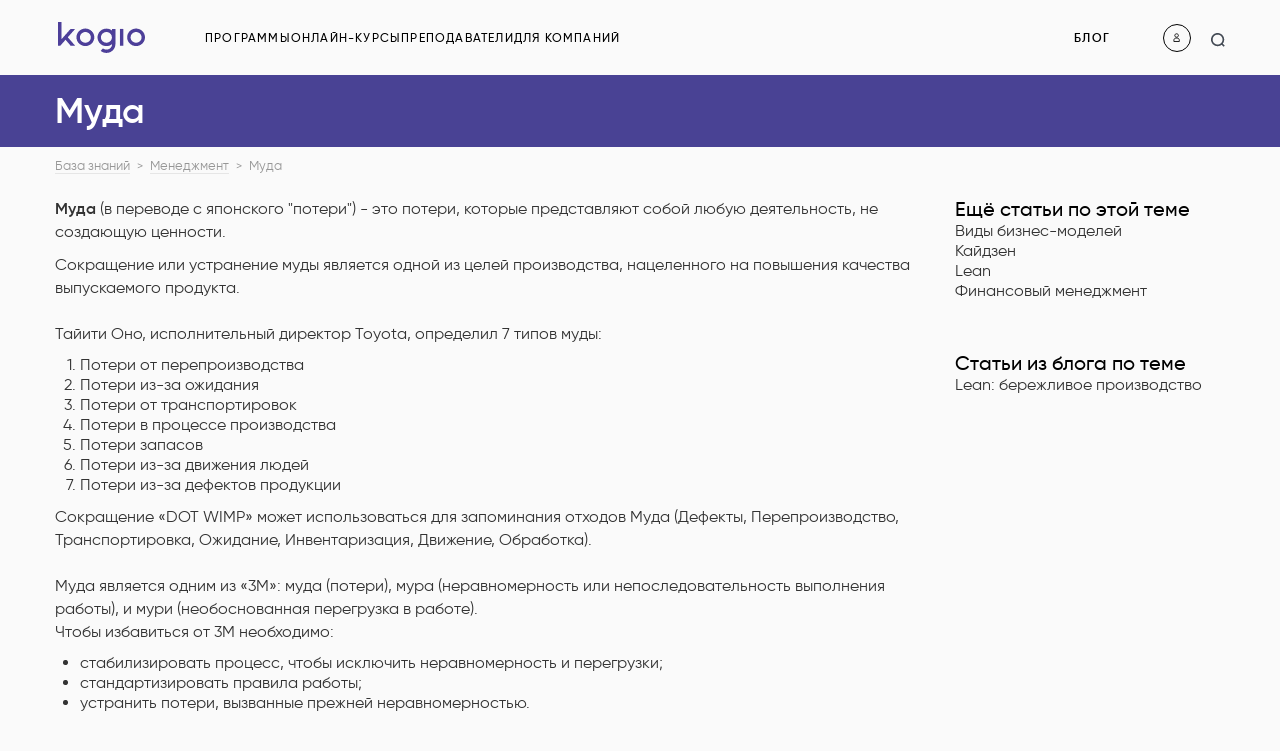

--- FILE ---
content_type: text/html; charset=utf-8
request_url: https://kogio.ru/knowledge/muda/
body_size: 7334
content:
<!DOCTYPE html><html itemscope="" lang="ru"><head><meta charset="utf-8" /><meta content="authenticity_token" name="csrf-param" />
<meta content="9dFq6DhU4XmSY3UnAkmtYJLlVy4ZDR64ehcNo4A+OxI=" name="csrf-token" /><title>Муда - База знаний Когио</title><meta content="Большой выбор онлайн-курсов по менеджменту, маркетингу и другим направлениям. Бизнес-образование по доступной цене." name="description" /><meta content="Большой выбор онлайн-курсов по менеджменту, маркетингу и другим направлениям. Бизнес-образование по доступной цене." itemprop="description" />
  <!-- Top.Mail.Ru counter -->
  <script type="text/javascript">
  var _tmr = window._tmr || (window._tmr = []);
  _tmr.push({id: "3358762", type: "pageView", start: (new Date()).getTime()});
  (function (d, w, id) {
    if (d.getElementById(id)) return;
    var ts = d.createElement("script"); ts.type = "text/javascript"; ts.async = true; ts.id = id;
    ts.src = "https://top-fwz1.mail.ru/js/code.js";
    var f = function () {var s = d.getElementsByTagName("script")[0]; s.parentNode.insertBefore(ts, s);};
    if (w.opera == "[object Opera]") { d.addEventListener("DOMContentLoaded", f, false); } else { f(); }
  })(document, window, "tmr-code");
  </script>
  <noscript><div><img src="https://top-fwz1.mail.ru/counter?id=3358762;js=na" style="position:absolute;left:-9999px;" alt="Top.Mail.Ru" /></div></noscript>
  <!-- /Top.Mail.Ru counter -->

  <!-- Top.Mail.Ru counter -->
  <script type="text/javascript">
  var _tmr = window._tmr || (window._tmr = []);
  _tmr.push({id: "3358762", type: "pageView", start: (new Date()).getTime()});
  (function (d, w, id) {
    if (d.getElementById(id)) return;
    var ts = d.createElement("script"); ts.type = "text/javascript"; ts.async = true; ts.id = id;
    ts.src = "https://top-fwz1.mail.ru/js/code.js";
    var f = function () {var s = d.getElementsByTagName("script")[0]; s.parentNode.insertBefore(ts, s);};
    if (w.opera == "[object Opera]") { d.addEventListener("DOMContentLoaded", f, false); } else { f(); }
  })(document, window, "tmr-code");
  </script>
  <noscript><div><img src="https://top-fwz1.mail.ru/counter?id=3358762;js=na" style="position:absolute;left:-9999px;" alt="Top.Mail.Ru" /></div></noscript>
  <!-- /Top.Mail.Ru counter -->

  <!-- Google Tag Manager -->
  <script>(function(w,d,s,l,i){w[l]=w[l]||[];w[l].push({'gtm.start':
  new Date().getTime(),event:'gtm.js'});var f=d.getElementsByTagName(s)[0],
  j=d.createElement(s),dl=l!='dataLayer'?'&l='+l:'';j.async=true;j.src=
  'https://www.googletagmanager.com/gtm.js?id='+i+dl;f.parentNode.insertBefore(j,f);
  })(window,document,'script','dataLayer','GTM-TGQTQLP');</script>
  <!-- End Google Tag Manager -->

  <!-- Yandex.Metrika counter -->
  <script type="text/javascript" >
     (function(m,e,t,r,i,k,a){m[i]=m[i]||function(){(m[i].a=m[i].a||[]).push(arguments)};
     m[i].l=1*new Date();k=e.createElement(t),a=e.getElementsByTagName(t)[0],k.async=1,k.src=r,a.parentNode.insertBefore(k,a)})
     (window, document, "script", "https://mc.yandex.ru/metrika/tag.js", "ym");

     ym(26233746, "init", {
          clickmap:true,
          trackLinks:true,
          accurateTrackBounce:true,
          webvisor:true
     });
  </script>
  <noscript><div><img src="https://mc.yandex.ru/watch/26233746" style="position:absolute; left:-9999px;" alt="" /></div></noscript>
  <!-- /Yandex.Metrika counter -->
  


<script>
  function analytics(ya, ga){
    if(typeof yaCounter26233746 === "undefined" || yaCounter26233746 === null){
      document.addEventListener('yacounter26233746inited', function () {
        analytics(ya, ga);
      });
      return;
    }

  	try {
  		yaCounter26233746.reachGoal(ya);
  		dataLayer.push({'event': ga});
  	} catch( e ) {
  		console.log(e)
  	}
  }
</script>
<script charset="UTF-8" src="//cdn.sendpulse.com/28edd3380a1c17cf65b137fe96516659/js/push/c962f5caf86dc52e492ad85d4cc8c7e8_1.js">async</script><link href="/assets/application-92d6f1ad09404cfd3984541fc57e019fc68997bdd7b5c99da53f412bfba81f3f.css" media="all" rel="stylesheet" /><script type="text/javascript">
//<![CDATA[
window.gon={};gon.Kogio={"fb_api_key":"1500092046873838","vk_api_key":"4405619"};
//]]>
</script><script type="text/javascript">function loadScripts(){
  head.load.apply(null, JSON.parse("[\"https://kogio.ru/assets/application_keeper-3d53a42fbafa9d6307fd57d1e70e197336e2b40293a31cc1563b0c0247cc13a7.js\",\"https://kogio.ru/assets/application-0261ea6fb29f1ab08d079f509f754b1d2384d6ad78b13e27b193e7ca67eab4ed.js\",\"/webpack/commons-a01315940637b644fa4c.js\",\"/webpack/faq-15199fdc017a51538002.js\"]"));
}</script><script async="async" src="/assets/head-95d8de024a9b6770f048b548c9d5d195f31cfe148e8f747536e3ffd05d69a559.js"></script><link href="/webpack/commons-605a1cb3a662c04a0152.css" media="screen" rel="stylesheet" /><link href="/webpack/faq-605a1cb3a662c04a0152.css" media="screen" rel="stylesheet" /><meta content="width=device-width, initial-scale=1.0, maximum-scale=1.0, user-scalable=no" name="viewport" /><meta content="582ea3fa489e3f7b" name="yandex-verification" /><meta content="https://kogio.ru/knowledge/muda/" property="og:url" /><meta content="Муда - База знаний Когио" property="og:title" /><meta content="Большой выбор онлайн-курсов по менеджменту, маркетингу и другим направлениям. Бизнес-образование по доступной цене." property="og:description" /><meta content="Большой выбор онлайн-курсов по менеджменту, маркетингу и другим направлениям. Бизнес-образование по доступной цене." name="twitter:description" /><meta content="Большой выбор онлайн-курсов по менеджменту, маркетингу и другим направлениям. Бизнес-образование по доступной цене." name="mrc__share_description" /><meta content="https://kogio.ru/assets/og_image/photo_2017-07-26_14-35-03-5f526f8d37af975d9139fa00f15406324c7d76f9eb033879fffb1ec99494b564.jpg" property="og:image" /><link href="/assets/favicons/kogio-4494d55b8d4cf2d268cdced0e7f87af37802dd2d763ebcf648b3e1b4a0c0d248.ico" rel="shortcut icon" type="image/vnd.microsoft.icon" /><link href="/assets/icons/apple-touch-icon-e7030181b3cca084c3680314635aa3263099baf82215f6e48c33b6171e3f4542.png" rel="apple-touch-icon" /><!-- VK Pixel Code -->
<script type="text/javascript">(window.Image ? (new Image()) : document.createElement('img')).src = 'https://vk.com/rtrg?p=VK-RTRG-198025-h71j5';</script>
</head><body class=" application-body">  <!-- Google Tag Manager (noscript) -->
  <noscript><iframe src="https://www.googletagmanager.com/ns.html?id=GTM-TGQTQLP"
  height="0" width="0" style="display:none;visibility:hidden"></iframe></noscript>
  <!-- End Google Tag Manager (noscript) -->
<div class="sidebar-menu"><div class="mobile-search-bar"><form action="/courses/" class="search-form"><button class="search-button" type="submit"></button><input class="search-field" data-js-autocomplete-append-to=".mobile-search-bar" name="q" placeholder="Поиск..." type="search" /></form></div><ul><li class="sidebar-menu__item accordion-group autohide"><div class="accordion-heading"><a class="showing-link" href="#">Программы</a></div><ul class="accordion-body collapse"><li class="sidebar-menu__sub-item"><a class="sidebar-menu__sub-item-link" href="/programs/">Все программы</a></li><li class="sidebar-menu__sub-item"><a class="sidebar-menu__sub-item-link" href="/programs/finance/">Финансы</a></li><li class="sidebar-menu__sub-item"><a class="sidebar-menu__sub-item-link" href="/programs/marketing/">Маркетинг</a></li><li class="sidebar-menu__sub-item"><a class="sidebar-menu__sub-item-link" href="/programs/management/">Управление</a></li></ul></li><li class="sidebar-menu__item accordion-group autohide"><div class="accordion-heading"><a class="showing-link" href="#">Онлайн-курсы</a></div><ul class="accordion-body collapse"><li class="sidebar-menu__sub-item"><a class="sidebar-menu__sub-item-link" href="/online-courses/">Все онлайн-курсы</a></li><li class="sidebar-menu__sub-item"><a class="sidebar-menu__sub-item-link" href="/online-courses/leadership/">Лидерство</a></li><li class="sidebar-menu__sub-item"><a class="sidebar-menu__sub-item-link" href="/online-courses/marketing/">Маркетинг</a></li><li class="sidebar-menu__sub-item"><a class="sidebar-menu__sub-item-link" href="/online-courses/predprinimatelstvo/">Предпринимательство</a></li><li class="sidebar-menu__sub-item"><a class="sidebar-menu__sub-item-link" href="/online-courses/management/">Управление</a></li></ul></li><li class="sidebar-menu__item"><a href="/teachers/">Преподаватели</a></li><li class="sidebar-menu__item"><a href="/b2b">Для компаний</a></li><li class="sidebar-menu__item"><a class="active" href="/blog/">Блог</a></li></ul></div><header id="header"><div class="container"><nav class="header"><div class="container"><div class="row"><div class="span12"><div class="padding-container"><div class="header-inner"><a class="header-menu--toggle show-sidebar-menu"></a><a class="header-logo" href="/"></a><ul class="header-menu"><li class="dropdown"><a class=" dropdown-toggle" data-target="#" data-toggle="dropdown" href="/programs/">Программы</a><ul class="dropdown-menu" role="menu"><li><a href="/programs/finance/">Финансы</a></li><li><a href="/programs/marketing/">Маркетинг</a></li><li><a href="/programs/management/">Управление</a></li></ul></li><li class="dropdown"><a class=" dropdown-toggle" data-target="#" data-toggle="dropdown" href="/online-courses/">Онлайн-курсы</a><ul class="dropdown-menu" role="menu"><li><a href="/online-courses/leadership/">Лидерство</a></li><li><a href="/online-courses/marketing/">Маркетинг</a></li><li><a href="/online-courses/predprinimatelstvo/">Предпринимательство</a></li><li><a href="/online-courses/management/">Управление</a></li></ul></li><li><a class="" href="/teachers/">Преподаватели</a></li><li><a class="" href="/b2b">Для компаний</a></li><li class="header-menu--highlight"><a href="/blog/">Блог</a></li></ul><ul class="header-user"><li class="dropdown"><a class="header-user--toggle dropdown-toggle" href="#"></a><ul class="header-user--dropdown dropdown-menu"><li><a class="cabinet" href="/users/sign_in/">Вход</a></li><li><a class=" singout" href="/users/sign_up/">Регистрация</a></li></ul></li><div class="header-search-bar"><form action="/programs/" class="search-form"><div class="search-field-wrap"><input class="search-field" name="q" placeholder="Поиск..." required="" type="search" /><div class="clear-button">×</div></div><button class="search-button" type="submit"></button></form></div></ul></div></div></div></div></div></nav></div></header><div class="text-center" id="notice"></div><div class="js-notice-template"><div class="alert-wrap js-notice"><div class="alert alert-dismissable alert-info"><div class="alert__content"><button aria-hidden="true" class="close" data-dismiss="alert">&times;</button><span class="message"></span></div></div></div></div><div id="main-content"><div class="postheader"><div class="container"><div class="row"><div class="span12"><h1>Муда</h1></div></div></div></div><div class="main-container-content main-container-content_with-breadcrumbs"><div class="container"><div class="row"><div class="span12"><div class="padding-container"><div class="flow-breadcrubms"><a class="flow-breadcrubms__link" href="/knowledge/">База знаний</a><div class="flow-breadcrubms__divider">&gt;</div><a class="flow-breadcrubms__link" href="/knowledge/management/">Менеджмент</a><div class="flow-breadcrubms__divider">&gt;</div><div class="flow-breadcrubms__last">Муда</div></div></div></div></div><div class="row faq-answer-page-content"><div class="span9"><div class="padding-container"><div class="knowledge-content js-rich-text"><div class="quote-definition">
<p><span data-sheets-value='{"1":2,"2":"Муда (в переводе с японского \"потери\") - это потери, которые представляют собой любую деятельность, не создающую ценности. Сокращение или устранение муды является одной из целей производства, нацеленного на повышения качества выпускаемого продукта.\n\nТайити Оно, исполнительный директор Toyota, определил 7 типов муды:\n\n1. Потери от перепроизводства\n2. Потери из-за ожидания\n3. Потери от транспортировок\n4. Потери в процессе производства\n5. Потери запасов\n6. Потери из-за движения людей\n7. Потери из-за дефектов продукции\nСокращение «DOT WIMP» может использоваться для запоминания отходов Муда (Дефекты, Перепроизводство, Транспортировка, Ожидание, Инвентаризация, Движение, Обработка).\n\nМуда является одним из «3М»: муда (потери), мура (неравномерность или непоследовательность выполнения работы), и мури (необоснованная перегрузка в работе).\nЧтобы  избавиться от 3М необходимо:\n- стабилизировать процесс, чтобы исключить неравномерность и перегрузки;\n- стандартизировать правила работы;\n- устранить потери, вызванные прежней неравномерностью."}' data-sheets-userformat='{"2":769,"3":[null,0],"11":4,"12":0}'><strong>Муда</strong> (в переводе с японского "потери") - это потери, которые представляют собой любую деятельность, не создающую ценности. </span></p>
</div>
<p><span data-sheets-value='{"1":2,"2":"Муда (в переводе с японского \"потери\") - это потери, которые представляют собой любую деятельность, не создающую ценности. Сокращение или устранение муды является одной из целей производства, нацеленного на повышения качества выпускаемого продукта.\n\nТайити Оно, исполнительный директор Toyota, определил 7 типов муды:\n\n1. Потери от перепроизводства\n2. Потери из-за ожидания\n3. Потери от транспортировок\n4. Потери в процессе производства\n5. Потери запасов\n6. Потери из-за движения людей\n7. Потери из-за дефектов продукции\nСокращение «DOT WIMP» может использоваться для запоминания отходов Муда (Дефекты, Перепроизводство, Транспортировка, Ожидание, Инвентаризация, Движение, Обработка).\n\nМуда является одним из «3М»: муда (потери), мура (неравномерность или непоследовательность выполнения работы), и мури (необоснованная перегрузка в работе).\nЧтобы  избавиться от 3М необходимо:\n- стабилизировать процесс, чтобы исключить неравномерность и перегрузки;\n- стандартизировать правила работы;\n- устранить потери, вызванные прежней неравномерностью."}' data-sheets-userformat='{"2":769,"3":[null,0],"11":4,"12":0}'>Сокращение или устранение муды является одной из целей производства, нацеленного на повышения качества выпускаемого продукта.<br><br>Тайити Оно, исполнительный директор Toyota, определил 7 типов муды:</span></p>
<ol>
<li><span data-sheets-value='{"1":2,"2":"Муда (в переводе с японского \"потери\") - это потери, которые представляют собой любую деятельность, не создающую ценности. Сокращение или устранение муды является одной из целей производства, нацеленного на повышения качества выпускаемого продукта.\n\nТайити Оно, исполнительный директор Toyota, определил 7 типов муды:\n\n1. Потери от перепроизводства\n2. Потери из-за ожидания\n3. Потери от транспортировок\n4. Потери в процессе производства\n5. Потери запасов\n6. Потери из-за движения людей\n7. Потери из-за дефектов продукции\nСокращение «DOT WIMP» может использоваться для запоминания отходов Муда (Дефекты, Перепроизводство, Транспортировка, Ожидание, Инвентаризация, Движение, Обработка).\n\nМуда является одним из «3М»: муда (потери), мура (неравномерность или непоследовательность выполнения работы), и мури (необоснованная перегрузка в работе).\nЧтобы  избавиться от 3М необходимо:\n- стабилизировать процесс, чтобы исключить неравномерность и перегрузки;\n- стандартизировать правила работы;\n- устранить потери, вызванные прежней неравномерностью."}' data-sheets-userformat='{"2":769,"3":[null,0],"11":4,"12":0}'>Потери от перепроизводства</span></li>
<li><span data-sheets-value='{"1":2,"2":"Муда (в переводе с японского \"потери\") - это потери, которые представляют собой любую деятельность, не создающую ценности. Сокращение или устранение муды является одной из целей производства, нацеленного на повышения качества выпускаемого продукта.\n\nТайити Оно, исполнительный директор Toyota, определил 7 типов муды:\n\n1. Потери от перепроизводства\n2. Потери из-за ожидания\n3. Потери от транспортировок\n4. Потери в процессе производства\n5. Потери запасов\n6. Потери из-за движения людей\n7. Потери из-за дефектов продукции\nСокращение «DOT WIMP» может использоваться для запоминания отходов Муда (Дефекты, Перепроизводство, Транспортировка, Ожидание, Инвентаризация, Движение, Обработка).\n\nМуда является одним из «3М»: муда (потери), мура (неравномерность или непоследовательность выполнения работы), и мури (необоснованная перегрузка в работе).\nЧтобы  избавиться от 3М необходимо:\n- стабилизировать процесс, чтобы исключить неравномерность и перегрузки;\n- стандартизировать правила работы;\n- устранить потери, вызванные прежней неравномерностью."}' data-sheets-userformat='{"2":769,"3":[null,0],"11":4,"12":0}'>Потери из-за ожидания</span></li>
<li><span data-sheets-value='{"1":2,"2":"Муда (в переводе с японского \"потери\") - это потери, которые представляют собой любую деятельность, не создающую ценности. Сокращение или устранение муды является одной из целей производства, нацеленного на повышения качества выпускаемого продукта.\n\nТайити Оно, исполнительный директор Toyota, определил 7 типов муды:\n\n1. Потери от перепроизводства\n2. Потери из-за ожидания\n3. Потери от транспортировок\n4. Потери в процессе производства\n5. Потери запасов\n6. Потери из-за движения людей\n7. Потери из-за дефектов продукции\nСокращение «DOT WIMP» может использоваться для запоминания отходов Муда (Дефекты, Перепроизводство, Транспортировка, Ожидание, Инвентаризация, Движение, Обработка).\n\nМуда является одним из «3М»: муда (потери), мура (неравномерность или непоследовательность выполнения работы), и мури (необоснованная перегрузка в работе).\nЧтобы  избавиться от 3М необходимо:\n- стабилизировать процесс, чтобы исключить неравномерность и перегрузки;\n- стандартизировать правила работы;\n- устранить потери, вызванные прежней неравномерностью."}' data-sheets-userformat='{"2":769,"3":[null,0],"11":4,"12":0}'>Потери от транспортировок</span></li>
<li><span data-sheets-value='{"1":2,"2":"Муда (в переводе с японского \"потери\") - это потери, которые представляют собой любую деятельность, не создающую ценности. Сокращение или устранение муды является одной из целей производства, нацеленного на повышения качества выпускаемого продукта.\n\nТайити Оно, исполнительный директор Toyota, определил 7 типов муды:\n\n1. Потери от перепроизводства\n2. Потери из-за ожидания\n3. Потери от транспортировок\n4. Потери в процессе производства\n5. Потери запасов\n6. Потери из-за движения людей\n7. Потери из-за дефектов продукции\nСокращение «DOT WIMP» может использоваться для запоминания отходов Муда (Дефекты, Перепроизводство, Транспортировка, Ожидание, Инвентаризация, Движение, Обработка).\n\nМуда является одним из «3М»: муда (потери), мура (неравномерность или непоследовательность выполнения работы), и мури (необоснованная перегрузка в работе).\nЧтобы  избавиться от 3М необходимо:\n- стабилизировать процесс, чтобы исключить неравномерность и перегрузки;\n- стандартизировать правила работы;\n- устранить потери, вызванные прежней неравномерностью."}' data-sheets-userformat='{"2":769,"3":[null,0],"11":4,"12":0}'>Потери в процессе производства</span></li>
<li><span data-sheets-value='{"1":2,"2":"Муда (в переводе с японского \"потери\") - это потери, которые представляют собой любую деятельность, не создающую ценности. Сокращение или устранение муды является одной из целей производства, нацеленного на повышения качества выпускаемого продукта.\n\nТайити Оно, исполнительный директор Toyota, определил 7 типов муды:\n\n1. Потери от перепроизводства\n2. Потери из-за ожидания\n3. Потери от транспортировок\n4. Потери в процессе производства\n5. Потери запасов\n6. Потери из-за движения людей\n7. Потери из-за дефектов продукции\nСокращение «DOT WIMP» может использоваться для запоминания отходов Муда (Дефекты, Перепроизводство, Транспортировка, Ожидание, Инвентаризация, Движение, Обработка).\n\nМуда является одним из «3М»: муда (потери), мура (неравномерность или непоследовательность выполнения работы), и мури (необоснованная перегрузка в работе).\nЧтобы  избавиться от 3М необходимо:\n- стабилизировать процесс, чтобы исключить неравномерность и перегрузки;\n- стандартизировать правила работы;\n- устранить потери, вызванные прежней неравномерностью."}' data-sheets-userformat='{"2":769,"3":[null,0],"11":4,"12":0}'>Потери запасов</span></li>
<li><span data-sheets-value='{"1":2,"2":"Муда (в переводе с японского \"потери\") - это потери, которые представляют собой любую деятельность, не создающую ценности. Сокращение или устранение муды является одной из целей производства, нацеленного на повышения качества выпускаемого продукта.\n\nТайити Оно, исполнительный директор Toyota, определил 7 типов муды:\n\n1. Потери от перепроизводства\n2. Потери из-за ожидания\n3. Потери от транспортировок\n4. Потери в процессе производства\n5. Потери запасов\n6. Потери из-за движения людей\n7. Потери из-за дефектов продукции\nСокращение «DOT WIMP» может использоваться для запоминания отходов Муда (Дефекты, Перепроизводство, Транспортировка, Ожидание, Инвентаризация, Движение, Обработка).\n\nМуда является одним из «3М»: муда (потери), мура (неравномерность или непоследовательность выполнения работы), и мури (необоснованная перегрузка в работе).\nЧтобы  избавиться от 3М необходимо:\n- стабилизировать процесс, чтобы исключить неравномерность и перегрузки;\n- стандартизировать правила работы;\n- устранить потери, вызванные прежней неравномерностью."}' data-sheets-userformat='{"2":769,"3":[null,0],"11":4,"12":0}'>Потери из-за движения людей</span></li>
<li><span data-sheets-value='{"1":2,"2":"Муда (в переводе с японского \"потери\") - это потери, которые представляют собой любую деятельность, не создающую ценности. Сокращение или устранение муды является одной из целей производства, нацеленного на повышения качества выпускаемого продукта.\n\nТайити Оно, исполнительный директор Toyota, определил 7 типов муды:\n\n1. Потери от перепроизводства\n2. Потери из-за ожидания\n3. Потери от транспортировок\n4. Потери в процессе производства\n5. Потери запасов\n6. Потери из-за движения людей\n7. Потери из-за дефектов продукции\nСокращение «DOT WIMP» может использоваться для запоминания отходов Муда (Дефекты, Перепроизводство, Транспортировка, Ожидание, Инвентаризация, Движение, Обработка).\n\nМуда является одним из «3М»: муда (потери), мура (неравномерность или непоследовательность выполнения работы), и мури (необоснованная перегрузка в работе).\nЧтобы  избавиться от 3М необходимо:\n- стабилизировать процесс, чтобы исключить неравномерность и перегрузки;\n- стандартизировать правила работы;\n- устранить потери, вызванные прежней неравномерностью."}' data-sheets-userformat='{"2":769,"3":[null,0],"11":4,"12":0}'>Потери из-за дефектов продукции</span></li>
</ol>
<p><span data-sheets-value='{"1":2,"2":"Муда (в переводе с японского \"потери\") - это потери, которые представляют собой любую деятельность, не создающую ценности. Сокращение или устранение муды является одной из целей производства, нацеленного на повышения качества выпускаемого продукта.\n\nТайити Оно, исполнительный директор Toyota, определил 7 типов муды:\n\n1. Потери от перепроизводства\n2. Потери из-за ожидания\n3. Потери от транспортировок\n4. Потери в процессе производства\n5. Потери запасов\n6. Потери из-за движения людей\n7. Потери из-за дефектов продукции\nСокращение «DOT WIMP» может использоваться для запоминания отходов Муда (Дефекты, Перепроизводство, Транспортировка, Ожидание, Инвентаризация, Движение, Обработка).\n\nМуда является одним из «3М»: муда (потери), мура (неравномерность или непоследовательность выполнения работы), и мури (необоснованная перегрузка в работе).\nЧтобы  избавиться от 3М необходимо:\n- стабилизировать процесс, чтобы исключить неравномерность и перегрузки;\n- стандартизировать правила работы;\n- устранить потери, вызванные прежней неравномерностью."}' data-sheets-userformat='{"2":769,"3":[null,0],"11":4,"12":0}'>Сокращение «DOT WIMP» может использоваться для запоминания отходов Муда (Дефекты, Перепроизводство, Транспортировка, Ожидание, Инвентаризация, Движение, Обработка).<br><br>Муда является одним из «3М»: муда (потери), мура (неравномерность или непоследовательность выполнения работы), и мури (необоснованная перегрузка в работе).<br>Чтобы избавиться от 3М необходимо:</span></p>
<ul>
<li><span data-sheets-value='{"1":2,"2":"Муда (в переводе с японского \"потери\") - это потери, которые представляют собой любую деятельность, не создающую ценности. Сокращение или устранение муды является одной из целей производства, нацеленного на повышения качества выпускаемого продукта.\n\nТайити Оно, исполнительный директор Toyota, определил 7 типов муды:\n\n1. Потери от перепроизводства\n2. Потери из-за ожидания\n3. Потери от транспортировок\n4. Потери в процессе производства\n5. Потери запасов\n6. Потери из-за движения людей\n7. Потери из-за дефектов продукции\nСокращение «DOT WIMP» может использоваться для запоминания отходов Муда (Дефекты, Перепроизводство, Транспортировка, Ожидание, Инвентаризация, Движение, Обработка).\n\nМуда является одним из «3М»: муда (потери), мура (неравномерность или непоследовательность выполнения работы), и мури (необоснованная перегрузка в работе).\nЧтобы  избавиться от 3М необходимо:\n- стабилизировать процесс, чтобы исключить неравномерность и перегрузки;\n- стандартизировать правила работы;\n- устранить потери, вызванные прежней неравномерностью."}' data-sheets-userformat='{"2":769,"3":[null,0],"11":4,"12":0}'>стабилизировать процесс, чтобы исключить неравномерность и перегрузки;</span></li>
<li><span data-sheets-value='{"1":2,"2":"Муда (в переводе с японского \"потери\") - это потери, которые представляют собой любую деятельность, не создающую ценности. Сокращение или устранение муды является одной из целей производства, нацеленного на повышения качества выпускаемого продукта.\n\nТайити Оно, исполнительный директор Toyota, определил 7 типов муды:\n\n1. Потери от перепроизводства\n2. Потери из-за ожидания\n3. Потери от транспортировок\n4. Потери в процессе производства\n5. Потери запасов\n6. Потери из-за движения людей\n7. Потери из-за дефектов продукции\nСокращение «DOT WIMP» может использоваться для запоминания отходов Муда (Дефекты, Перепроизводство, Транспортировка, Ожидание, Инвентаризация, Движение, Обработка).\n\nМуда является одним из «3М»: муда (потери), мура (неравномерность или непоследовательность выполнения работы), и мури (необоснованная перегрузка в работе).\nЧтобы  избавиться от 3М необходимо:\n- стабилизировать процесс, чтобы исключить неравномерность и перегрузки;\n- стандартизировать правила работы;\n- устранить потери, вызванные прежней неравномерностью."}' data-sheets-userformat='{"2":769,"3":[null,0],"11":4,"12":0}'>стандартизировать правила работы;</span></li>
<li><span data-sheets-value='{"1":2,"2":"Муда (в переводе с японского \"потери\") - это потери, которые представляют собой любую деятельность, не создающую ценности. Сокращение или устранение муды является одной из целей производства, нацеленного на повышения качества выпускаемого продукта.\n\nТайити Оно, исполнительный директор Toyota, определил 7 типов муды:\n\n1. Потери от перепроизводства\n2. Потери из-за ожидания\n3. Потери от транспортировок\n4. Потери в процессе производства\n5. Потери запасов\n6. Потери из-за движения людей\n7. Потери из-за дефектов продукции\nСокращение «DOT WIMP» может использоваться для запоминания отходов Муда (Дефекты, Перепроизводство, Транспортировка, Ожидание, Инвентаризация, Движение, Обработка).\n\nМуда является одним из «3М»: муда (потери), мура (неравномерность или непоследовательность выполнения работы), и мури (необоснованная перегрузка в работе).\nЧтобы  избавиться от 3М необходимо:\n- стабилизировать процесс, чтобы исключить неравномерность и перегрузки;\n- стандартизировать правила работы;\n- устранить потери, вызванные прежней неравномерностью."}' data-sheets-userformat='{"2":769,"3":[null,0],"11":4,"12":0}'>устранить потери, вызванные прежней неравномерностью.</span></li>
</ul></div><div class="knowledge-feedback"><div class="knowledge-feedback--title">Эта статья оказалась полезной?</div><div class="knowledge-feedback--actions"><form action="/knowledge/97/vote/?vote=like" class="button_to" method="post"><div><input name="_method" type="hidden" value="patch" /><input class="knowledge-feedback--action" type="submit" value="Да, полезная статья" /><input name="authenticity_token" type="hidden" value="9dFq6DhU4XmSY3UnAkmtYJLlVy4ZDR64ehcNo4A+OxI=" /></div></form><form action="/knowledge/97/vote/?vote=bad" class="button_to" method="post"><div><input name="_method" type="hidden" value="patch" /><input class="knowledge-feedback--negative knowledge-feedback--action" type="submit" value="Нет, бесполезная статья" /><input name="authenticity_token" type="hidden" value="9dFq6DhU4XmSY3UnAkmtYJLlVy4ZDR64ehcNo4A+OxI=" /></div></form></div><div class="knowledge-feedback--result hidden">Спасибо за ваше мнение!</div></div></div></div><div class="span3"><div class="padding-container"><div class="knowledge-recommended"><div class="knowledge-recommended--title">Ещё статьи по этой теме</div><a class="knowledge-recommended--item" href="/knowledge/biznes-modeli-vidy/">Виды бизнес-моделей</a><a class="knowledge-recommended--item" href="/knowledge/kaizen/">Кайдзен</a><a class="knowledge-recommended--item" href="/knowledge/lean/">Lean</a><a class="knowledge-recommended--item" href="/knowledge/financial-management/">Финансовый менеджмент</a></div><div class="knowledge-recommended"><div class="knowledge-recommended--title">Статьи из блога по теме</div><a class="knowledge-recommended--item" href="/blog/lean/">Lean: бережливое производство</a></div></div></div></div></div></div><div class="scroll-to-top"></div></div><footer id="footer"><div class="footer"><div class="container"><div class="row"><div class="span12"><div class="padding-container"><ul class="footer__ul"><li class="footer__logo"><a class="studium-logo" href="/"></a></li><li class="footer__mobile-links"><ul><li><a href="/programs/">Программы</a></li><li><a href="/online-courses/">Онлайн-курсы</a></li><li><a href="/b2b" target="_blank">Для компаний</a></li></ul></li><li class="footer__info"><div class="footer__copy"><ul>
  <li>
    <small>Бизнес-школа KOGIO</small>
  <li>
    <small>&copy; <span class="copy-year">2019</small>
  </li>
</ul>
</div><ul class="footer__contacts"><li class="for-pk"><a href="/feedbacks/new/">Обратная связь</a></li><li class="footer__social-links"><ul><li><a class="" href="https://t.me/kogio" onclick="analytics(&#39;soc&#39;, &#39;socButton&#39;)" rel="nofollow" target="_blank" title="Мы в Telegram"><img alt="Telegram" src="/assets/icons/social_links/telegram-2bd1920d1db47f717cd28d0a469088bf1f4d5b819d6ce64a673a80da15a818ab.svg" /></a></li><li><a class="vk" href="https://vk.com/kogio" onclick="analytics(&#39;soc&#39;, &#39;socButton&#39;)" rel="nofollow" target="_blank" title="Мы в Vkontakte"><img alt="Vk" src="/assets/icons/social_links/vk-5a27b416d711f948fb3698ef515ad1452128d17ba110116428b9a18a6b1c1a86.svg" /></a></li><li><a class="fb" href="https://www.facebook.com/Kogio-1052548398213470" onclick="analytics(&#39;soc&#39;, &#39;socButton&#39;)" rel="nofollow" target="_blank" title="Мы в Facebook"><img alt="Facebook" src="/assets/icons/social_links/Facebook-87067290f3fbde856ab9433fc76c0558df5499b5c038da7a1e237434fd5aae46.svg" /></a></li><li><a class="" href="https://www.youtube.com/kogio" onclick="analytics(&#39;soc&#39;, &#39;socButton&#39;)" rel="nofollow" target="_blank" title="Мы на YouTube"><img alt="Youtube" src="/assets/icons/social_links/youtube-e52fd3acc6e97bfe7c2d9e6c8bc3cd0bd1509f79bd2cb8690e4d4ed7f2ab97a7.svg" /></a></li><li><a class="" href="https://twitter.com/kogio_school" onclick="analytics(&#39;soc&#39;, &#39;socButton&#39;)" rel="nofollow" target="_blank" title="Мы в Twitter"><img alt="Twitter" src="/assets/icons/social_links/twitter-2171618e986d30cab8b6497d88c9c49d5353149ce3ea6e9ab075cef7a7030fdb.svg" /></a></li><li><a class="" href="https://www.instagram.com/kogio_school/" onclick="analytics(&#39;soc&#39;, &#39;socButton&#39;)" rel="nofollow" target="_blank" title="Мы в Telegram"><img alt="Instagram" src="/assets/icons/social_links/instagram-7ee221618cd745f933ce99bee54985ece8ed5d5d5a418788493bf94ba2949e99.svg" width="20" /></a></li></ul></li><li class="for-mobile"><a href="/feedbacks/new/">Обратная связь</a></li><li class="phone">8 800 700-29-97</li></ul></li><li class="footer-links-container"><div class="footer-links"><h3><a href="/courses/">Программы</a></h3><ul><li><a href="/programs/finance/">Финансы</a></li><li><a href="/programs/marketing/">Маркетинг</a></li><li><a href="/programs/management/">Управление</a></li></ul></div><div class="footer-links"><h3><a href="/courses/">Онлайн-курсы</a></h3><ul><li><a href="/online-courses/leadership/">Лидерство</a></li><li><a href="/online-courses/marketing/">Маркетинг</a></li><li><a href="/online-courses/predprinimatelstvo/">Предпринимательство</a></li><li><a href="/online-courses/management/">Управление</a></li></ul></div><div class="footer-links"><h3>Помощь</h3><ul><li><a href="/faq/">Вопросы и ответы</a></li><li><a href="/knowledge/">База знаний</a></li><li><a href="/privacy/">Политика конфиденциальности</a></li><li><a href="/terms/">Пользовательское соглашение</a></li><li><a href="/rules/">Правила оказания услуг</a></li></ul></div><div class="footer-links"><h3>О компании</h3><ul><li><a href="/b2b" target="_blank">Для компаний</a></li><li><a href="/teachers/">Преподаватели</a></li><li><a href="/blog/">Блог</a></li></ul></div></li></ul></div></div></div></div></div></footer><script async="" defer="" src="//apis.google.com/js/plusone.js" type="text/javascript"></script><div id="fb-root"></div><script type="text/javascript">window.fbAsyncInit = function() {
  FB.init({
    appId      : gon.Kogio.fb_api_key,
    xfbml      : true,
    version    : 'v2.6'
  });
};

(function(d, s, id){
   var js, fjs = d.getElementsByTagName(s)[0];
   if (d.getElementById(id)) {return;}
   js = d.createElement(s); js.id = id;
   js.src = "//connect.facebook.net/en_US/sdk.js";
   fjs.parentNode.insertBefore(js, fjs);
 }(document, 'script', 'facebook-jssdk'));</script><div class="blackout"></div><div class="join-us modal fade" data-action="keypress-&gt;modal-confirmation#keypress" data-controller="modal-confirmation" id="modal-confirmation" role="dialog" tabindex="-1"><div class="modal-header"><p class="close" data-dismiss="modal"> ×</p><h3 data-target="modal-confirmation.header"></h3></div><div class="modal-body"><p data-target="modal-confirmation.body"></p></div><div class="modal-footer"><button class="btn-small-main mr-10" data-action="modal-confirmation#yes">Да</button><button class="btn-small-submit" data-dismiss="modal" href="#"> Нет</button></div></div></body></html>

--- FILE ---
content_type: text/css
request_url: https://kogio.ru/assets/application-92d6f1ad09404cfd3984541fc57e019fc68997bdd7b5c99da53f412bfba81f3f.css
body_size: 49855
content:
/*!
 * jQuery UI CSS Framework 1.11.0
 * http://jqueryui.com
 *
 * Copyright 2014 jQuery Foundation and other contributors
 * Released under the MIT license.
 * http://jquery.org/license
 *
 * http://api.jqueryui.com/category/theming/
 *
 * To view and modify this theme, visit http://jqueryui.com/themeroller/
 */.ui-widget{font-family:Verdana,Arial,sans-serif;font-size:1.1em}.ui-widget .ui-widget{font-size:1em}.ui-widget input,.ui-widget select,.ui-widget textarea,.ui-widget button{font-family:Verdana,Arial,sans-serif;font-size:1em}.ui-widget-content{border:1px solid #aaa;background:#fff url(/assets/jquery-ui/ui-bg_flat_75_ffffff_40x100-39ab7ccd9f4e82579da78a9241265df288d8eb65dbbd7cf48aed2d0129887df5.png) 50% 50% repeat-x;color:#222}.ui-widget-content a{color:#222}.ui-widget-header{border:1px solid #aaa;background:#ccc url(/assets/jquery-ui/ui-bg_highlight-soft_75_cccccc_1x100-54270656df079c4da5182629a080fc633b6f84b87985eb016d25a560e2c38d4a.png) 50% 50% repeat-x;color:#222;font-weight:bold}.ui-widget-header a{color:#222}.ui-state-default,.ui-widget-content .ui-state-default,.ui-widget-header .ui-state-default{border:1px solid #d3d3d3;background:#e6e6e6 url(/assets/jquery-ui/ui-bg_glass_75_e6e6e6_1x400-ddf5dd4e0ef2b185e8bb0af7b6e90ebe74a84384cb4700658e76e754c8bfe550.png) 50% 50% repeat-x;font-weight:normal;color:#555}.ui-state-default a,.ui-state-default a:link,.ui-state-default a:visited{color:#555;text-decoration:none}.ui-state-hover,.ui-widget-content .ui-state-hover,.ui-widget-header .ui-state-hover,.ui-state-focus,.ui-widget-content .ui-state-focus,.ui-widget-header .ui-state-focus{border:1px solid #999;background:#dadada url(/assets/jquery-ui/ui-bg_glass_75_dadada_1x400-c108f5cbf2dd9ec07a26530695ddd95e1664597ce6c056ae44c162cc2e28cec4.png) 50% 50% repeat-x;font-weight:normal;color:#212121}.ui-state-hover a,.ui-state-hover a:hover,.ui-state-hover a:link,.ui-state-hover a:visited,.ui-state-focus a,.ui-state-focus a:hover,.ui-state-focus a:link,.ui-state-focus a:visited{color:#212121;text-decoration:none}.ui-state-active,.ui-widget-content .ui-state-active,.ui-widget-header .ui-state-active{border:1px solid #aaa;background:#fff url(/assets/jquery-ui/ui-bg_glass_65_ffffff_1x400-f0e6cd91b837d5c5644d026e5ffeccd907953317cd5c0f689901733afda260b2.png) 50% 50% repeat-x;font-weight:normal;color:#212121}.ui-state-active a,.ui-state-active a:link,.ui-state-active a:visited{color:#212121;text-decoration:none}.ui-state-highlight,.ui-widget-content .ui-state-highlight,.ui-widget-header .ui-state-highlight{border:1px solid #fcefa1;background:#fbf9ee url(/assets/jquery-ui/ui-bg_glass_55_fbf9ee_1x400-691597e8a40a891ea94d3589976ecfc33e6145c49422443b00ac2b5a0022964c.png) 50% 50% repeat-x;color:#363636}.ui-state-highlight a,.ui-widget-content .ui-state-highlight a,.ui-widget-header .ui-state-highlight a{color:#363636}.ui-state-error,.ui-widget-content .ui-state-error,.ui-widget-header .ui-state-error{border:1px solid #cd0a0a;background:#fef1ec url(/assets/jquery-ui/ui-bg_glass_95_fef1ec_1x400-f6f1c1bedf1a0f37cfef81d12f5f012869d1ee7c984775a569827a1784d34f5c.png) 50% 50% repeat-x;color:#cd0a0a}.ui-state-error a,.ui-widget-content .ui-state-error a,.ui-widget-header .ui-state-error a{color:#cd0a0a}.ui-state-error-text,.ui-widget-content .ui-state-error-text,.ui-widget-header .ui-state-error-text{color:#cd0a0a}.ui-priority-primary,.ui-widget-content .ui-priority-primary,.ui-widget-header .ui-priority-primary{font-weight:bold}.ui-priority-secondary,.ui-widget-content .ui-priority-secondary,.ui-widget-header .ui-priority-secondary{opacity:.7;filter:Alpha(Opacity=70);font-weight:normal}.ui-state-disabled,.ui-widget-content .ui-state-disabled,.ui-widget-header .ui-state-disabled{opacity:.35;filter:Alpha(Opacity=35);background-image:none}.ui-state-disabled .ui-icon{filter:Alpha(Opacity=35)}.ui-icon{width:16px;height:16px}.ui-icon,.ui-widget-content .ui-icon{background-image:url(/assets/jquery-ui/ui-icons_222222_256x240-57adb0d65f4e91dacfee975d9574422bee7486c8a182d60133728c672f2cdbbc.png)}.ui-widget-header .ui-icon{background-image:url(/assets/jquery-ui/ui-icons_222222_256x240-57adb0d65f4e91dacfee975d9574422bee7486c8a182d60133728c672f2cdbbc.png)}.ui-state-default .ui-icon{background-image:url(/assets/jquery-ui/ui-icons_888888_256x240-ea2e29625de3463465e93b002b065f5833e05b97f7a052b1c141e754d62e1a8b.png)}.ui-state-hover .ui-icon,.ui-state-focus .ui-icon{background-image:url(/assets/jquery-ui/ui-icons_454545_256x240-07460e843c3e59aaadbb34231e699e856a2980753c7a47b66447da5d9f93fb7f.png)}.ui-state-active .ui-icon{background-image:url(/assets/jquery-ui/ui-icons_454545_256x240-07460e843c3e59aaadbb34231e699e856a2980753c7a47b66447da5d9f93fb7f.png)}.ui-state-highlight .ui-icon{background-image:url(/assets/jquery-ui/ui-icons_2e83ff_256x240-20f8c6667afc48aa433ee9eb6d8a0584bdbd6b4a4a9091ff1e6b3adb31e63bd9.png)}.ui-state-error .ui-icon,.ui-state-error-text .ui-icon{background-image:url(/assets/jquery-ui/ui-icons_cd0a0a_256x240-1e32c6dbf5d3fd342f27a78aa881550d6412aa207f48468724a6a15402b6041b.png)}.ui-icon-blank{background-position:16px 16px}.ui-icon-carat-1-n{background-position:0 0}.ui-icon-carat-1-ne{background-position:-16px 0}.ui-icon-carat-1-e{background-position:-32px 0}.ui-icon-carat-1-se{background-position:-48px 0}.ui-icon-carat-1-s{background-position:-64px 0}.ui-icon-carat-1-sw{background-position:-80px 0}.ui-icon-carat-1-w{background-position:-96px 0}.ui-icon-carat-1-nw{background-position:-112px 0}.ui-icon-carat-2-n-s{background-position:-128px 0}.ui-icon-carat-2-e-w{background-position:-144px 0}.ui-icon-triangle-1-n{background-position:0 -16px}.ui-icon-triangle-1-ne{background-position:-16px -16px}.ui-icon-triangle-1-e{background-position:-32px -16px}.ui-icon-triangle-1-se{background-position:-48px -16px}.ui-icon-triangle-1-s{background-position:-64px -16px}.ui-icon-triangle-1-sw{background-position:-80px -16px}.ui-icon-triangle-1-w{background-position:-96px -16px}.ui-icon-triangle-1-nw{background-position:-112px -16px}.ui-icon-triangle-2-n-s{background-position:-128px -16px}.ui-icon-triangle-2-e-w{background-position:-144px -16px}.ui-icon-arrow-1-n{background-position:0 -32px}.ui-icon-arrow-1-ne{background-position:-16px -32px}.ui-icon-arrow-1-e{background-position:-32px -32px}.ui-icon-arrow-1-se{background-position:-48px -32px}.ui-icon-arrow-1-s{background-position:-64px -32px}.ui-icon-arrow-1-sw{background-position:-80px -32px}.ui-icon-arrow-1-w{background-position:-96px -32px}.ui-icon-arrow-1-nw{background-position:-112px -32px}.ui-icon-arrow-2-n-s{background-position:-128px -32px}.ui-icon-arrow-2-ne-sw{background-position:-144px -32px}.ui-icon-arrow-2-e-w{background-position:-160px -32px}.ui-icon-arrow-2-se-nw{background-position:-176px -32px}.ui-icon-arrowstop-1-n{background-position:-192px -32px}.ui-icon-arrowstop-1-e{background-position:-208px -32px}.ui-icon-arrowstop-1-s{background-position:-224px -32px}.ui-icon-arrowstop-1-w{background-position:-240px -32px}.ui-icon-arrowthick-1-n{background-position:0 -48px}.ui-icon-arrowthick-1-ne{background-position:-16px -48px}.ui-icon-arrowthick-1-e{background-position:-32px -48px}.ui-icon-arrowthick-1-se{background-position:-48px -48px}.ui-icon-arrowthick-1-s{background-position:-64px -48px}.ui-icon-arrowthick-1-sw{background-position:-80px -48px}.ui-icon-arrowthick-1-w{background-position:-96px -48px}.ui-icon-arrowthick-1-nw{background-position:-112px -48px}.ui-icon-arrowthick-2-n-s{background-position:-128px -48px}.ui-icon-arrowthick-2-ne-sw{background-position:-144px -48px}.ui-icon-arrowthick-2-e-w{background-position:-160px -48px}.ui-icon-arrowthick-2-se-nw{background-position:-176px -48px}.ui-icon-arrowthickstop-1-n{background-position:-192px -48px}.ui-icon-arrowthickstop-1-e{background-position:-208px -48px}.ui-icon-arrowthickstop-1-s{background-position:-224px -48px}.ui-icon-arrowthickstop-1-w{background-position:-240px -48px}.ui-icon-arrowreturnthick-1-w{background-position:0 -64px}.ui-icon-arrowreturnthick-1-n{background-position:-16px -64px}.ui-icon-arrowreturnthick-1-e{background-position:-32px -64px}.ui-icon-arrowreturnthick-1-s{background-position:-48px -64px}.ui-icon-arrowreturn-1-w{background-position:-64px -64px}.ui-icon-arrowreturn-1-n{background-position:-80px -64px}.ui-icon-arrowreturn-1-e{background-position:-96px -64px}.ui-icon-arrowreturn-1-s{background-position:-112px -64px}.ui-icon-arrowrefresh-1-w{background-position:-128px -64px}.ui-icon-arrowrefresh-1-n{background-position:-144px -64px}.ui-icon-arrowrefresh-1-e{background-position:-160px -64px}.ui-icon-arrowrefresh-1-s{background-position:-176px -64px}.ui-icon-arrow-4{background-position:0 -80px}.ui-icon-arrow-4-diag{background-position:-16px -80px}.ui-icon-extlink{background-position:-32px -80px}.ui-icon-newwin{background-position:-48px -80px}.ui-icon-refresh{background-position:-64px -80px}.ui-icon-shuffle{background-position:-80px -80px}.ui-icon-transfer-e-w{background-position:-96px -80px}.ui-icon-transferthick-e-w{background-position:-112px -80px}.ui-icon-folder-collapsed{background-position:0 -96px}.ui-icon-folder-open{background-position:-16px -96px}.ui-icon-document{background-position:-32px -96px}.ui-icon-document-b{background-position:-48px -96px}.ui-icon-note{background-position:-64px -96px}.ui-icon-mail-closed{background-position:-80px -96px}.ui-icon-mail-open{background-position:-96px -96px}.ui-icon-suitcase{background-position:-112px -96px}.ui-icon-comment{background-position:-128px -96px}.ui-icon-person{background-position:-144px -96px}.ui-icon-print{background-position:-160px -96px}.ui-icon-trash{background-position:-176px -96px}.ui-icon-locked{background-position:-192px -96px}.ui-icon-unlocked{background-position:-208px -96px}.ui-icon-bookmark{background-position:-224px -96px}.ui-icon-tag{background-position:-240px -96px}.ui-icon-home{background-position:0 -112px}.ui-icon-flag{background-position:-16px -112px}.ui-icon-calendar{background-position:-32px -112px}.ui-icon-cart{background-position:-48px -112px}.ui-icon-pencil{background-position:-64px -112px}.ui-icon-clock{background-position:-80px -112px}.ui-icon-disk{background-position:-96px -112px}.ui-icon-calculator{background-position:-112px -112px}.ui-icon-zoomin{background-position:-128px -112px}.ui-icon-zoomout{background-position:-144px -112px}.ui-icon-search{background-position:-160px -112px}.ui-icon-wrench{background-position:-176px -112px}.ui-icon-gear{background-position:-192px -112px}.ui-icon-heart{background-position:-208px -112px}.ui-icon-star{background-position:-224px -112px}.ui-icon-link{background-position:-240px -112px}.ui-icon-cancel{background-position:0 -128px}.ui-icon-plus{background-position:-16px -128px}.ui-icon-plusthick{background-position:-32px -128px}.ui-icon-minus{background-position:-48px -128px}.ui-icon-minusthick{background-position:-64px -128px}.ui-icon-close{background-position:-80px -128px}.ui-icon-closethick{background-position:-96px -128px}.ui-icon-key{background-position:-112px -128px}.ui-icon-lightbulb{background-position:-128px -128px}.ui-icon-scissors{background-position:-144px -128px}.ui-icon-clipboard{background-position:-160px -128px}.ui-icon-copy{background-position:-176px -128px}.ui-icon-contact{background-position:-192px -128px}.ui-icon-image{background-position:-208px -128px}.ui-icon-video{background-position:-224px -128px}.ui-icon-script{background-position:-240px -128px}.ui-icon-alert{background-position:0 -144px}.ui-icon-info{background-position:-16px -144px}.ui-icon-notice{background-position:-32px -144px}.ui-icon-help{background-position:-48px -144px}.ui-icon-check{background-position:-64px -144px}.ui-icon-bullet{background-position:-80px -144px}.ui-icon-radio-on{background-position:-96px -144px}.ui-icon-radio-off{background-position:-112px -144px}.ui-icon-pin-w{background-position:-128px -144px}.ui-icon-pin-s{background-position:-144px -144px}.ui-icon-play{background-position:0 -160px}.ui-icon-pause{background-position:-16px -160px}.ui-icon-seek-next{background-position:-32px -160px}.ui-icon-seek-prev{background-position:-48px -160px}.ui-icon-seek-end{background-position:-64px -160px}.ui-icon-seek-start{background-position:-80px -160px}.ui-icon-seek-first{background-position:-80px -160px}.ui-icon-stop{background-position:-96px -160px}.ui-icon-eject{background-position:-112px -160px}.ui-icon-volume-off{background-position:-128px -160px}.ui-icon-volume-on{background-position:-144px -160px}.ui-icon-power{background-position:0 -176px}.ui-icon-signal-diag{background-position:-16px -176px}.ui-icon-signal{background-position:-32px -176px}.ui-icon-battery-0{background-position:-48px -176px}.ui-icon-battery-1{background-position:-64px -176px}.ui-icon-battery-2{background-position:-80px -176px}.ui-icon-battery-3{background-position:-96px -176px}.ui-icon-circle-plus{background-position:0 -192px}.ui-icon-circle-minus{background-position:-16px -192px}.ui-icon-circle-close{background-position:-32px -192px}.ui-icon-circle-triangle-e{background-position:-48px -192px}.ui-icon-circle-triangle-s{background-position:-64px -192px}.ui-icon-circle-triangle-w{background-position:-80px -192px}.ui-icon-circle-triangle-n{background-position:-96px -192px}.ui-icon-circle-arrow-e{background-position:-112px -192px}.ui-icon-circle-arrow-s{background-position:-128px -192px}.ui-icon-circle-arrow-w{background-position:-144px -192px}.ui-icon-circle-arrow-n{background-position:-160px -192px}.ui-icon-circle-zoomin{background-position:-176px -192px}.ui-icon-circle-zoomout{background-position:-192px -192px}.ui-icon-circle-check{background-position:-208px -192px}.ui-icon-circlesmall-plus{background-position:0 -208px}.ui-icon-circlesmall-minus{background-position:-16px -208px}.ui-icon-circlesmall-close{background-position:-32px -208px}.ui-icon-squaresmall-plus{background-position:-48px -208px}.ui-icon-squaresmall-minus{background-position:-64px -208px}.ui-icon-squaresmall-close{background-position:-80px -208px}.ui-icon-grip-dotted-vertical{background-position:0 -224px}.ui-icon-grip-dotted-horizontal{background-position:-16px -224px}.ui-icon-grip-solid-vertical{background-position:-32px -224px}.ui-icon-grip-solid-horizontal{background-position:-48px -224px}.ui-icon-gripsmall-diagonal-se{background-position:-64px -224px}.ui-icon-grip-diagonal-se{background-position:-80px -224px}.ui-corner-all,.ui-corner-top,.ui-corner-left,.ui-corner-tl{border-top-left-radius:4px}.ui-corner-all,.ui-corner-top,.ui-corner-right,.ui-corner-tr{border-top-right-radius:4px}.ui-corner-all,.ui-corner-bottom,.ui-corner-left,.ui-corner-bl{border-bottom-left-radius:4px}.ui-corner-all,.ui-corner-bottom,.ui-corner-right,.ui-corner-br{border-bottom-right-radius:4px}.ui-widget-overlay{background:#aaa url(/assets/jquery-ui/ui-bg_flat_0_aaaaaa_40x100-9a8492a580bf85d3e98ae8861fbd45567e5a1f83eeafcf9574da0399d5f602ab.png) 50% 50% repeat-x;opacity:0.3;filter:Alpha(Opacity=30)}.ui-widget-shadow{margin:-8px 0 0 -8px;padding:8px;background:#aaa url(/assets/jquery-ui/ui-bg_flat_0_aaaaaa_40x100-9a8492a580bf85d3e98ae8861fbd45567e5a1f83eeafcf9574da0399d5f602ab.png) 50% 50% repeat-x;opacity:0.3;filter:Alpha(Opacity=30);border-radius:8px}/*!
 * jQuery UI CSS Framework 1.11.0
 * http://jqueryui.com
 *
 * Copyright 2014 jQuery Foundation and other contributors
 * Released under the MIT license.
 * http://jquery.org/license
 *
 * http://api.jqueryui.com/category/theming/
 */.ui-helper-hidden{display:none}.ui-helper-hidden-accessible{border:0;clip:rect(0 0 0 0);height:1px;margin:-1px;overflow:hidden;padding:0;position:absolute;width:1px}.ui-helper-reset{margin:0;padding:0;border:0;outline:0;line-height:1.3;text-decoration:none;font-size:100%;list-style:none}.ui-helper-clearfix:before,.ui-helper-clearfix:after{content:"";display:table;border-collapse:collapse}.ui-helper-clearfix:after{clear:both}.ui-helper-clearfix{min-height:0}.ui-helper-zfix{width:100%;height:100%;top:0;left:0;position:absolute;opacity:0;filter:Alpha(Opacity=0)}.ui-front{z-index:100}.ui-state-disabled{cursor:default !important}.ui-icon{display:block;text-indent:-99999px;overflow:hidden;background-repeat:no-repeat}.ui-widget-overlay{position:fixed;top:0;left:0;width:100%;height:100%}/*!
 * jQuery UI Accordion 1.11.0
 * http://jqueryui.com
 *
 * Copyright 2014 jQuery Foundation and other contributors
 * Released under the MIT license.
 * http://jquery.org/license
 *
 * http://api.jqueryui.com/accordion/#theming
 */.ui-accordion .ui-accordion-header{display:block;cursor:pointer;position:relative;margin:2px 0 0 0;padding:.5em .5em .5em .7em;min-height:0;font-size:100%}.ui-accordion .ui-accordion-icons{padding-left:2.2em}.ui-accordion .ui-accordion-icons .ui-accordion-icons{padding-left:2.2em}.ui-accordion .ui-accordion-header .ui-accordion-header-icon{position:absolute;left:.5em;top:50%;margin-top:-8px}.ui-accordion .ui-accordion-content{padding:1em 2.2em;border-top:0;overflow:auto}/*!
 * Bootstrap v2.3.2
 *
 * Copyright 2012 Twitter, Inc
 * Licensed under the Apache License v2.0
 * http://www.apache.org/licenses/LICENSE-2.0
 *
 * Designed and built with all the love in the world @twitter by @mdo and @fat.
 */.clearfix{*zoom:1}.clearfix:before,.clearfix:after{display:table;content:"";line-height:0}.clearfix:after{clear:both}.hide-text{font:0/0 a;color:transparent;text-shadow:none;background-color:transparent;border:0}.input-block-level{display:block;width:100%;min-height:30px;box-sizing:border-box}article,aside,details,figcaption,figure,footer,header,hgroup,nav,section{display:block}audio,canvas,video{display:inline-block;*display:inline;*zoom:1}audio:not([controls]){display:none}html{font-size:100%;-webkit-text-size-adjust:100%;-ms-text-size-adjust:100%}a:focus{outline:thin dotted #333;outline:5px auto -webkit-focus-ring-color;outline-offset:-2px}a:hover,a:active{outline:0}sub,sup{position:relative;font-size:75%;line-height:0;vertical-align:baseline}sup{top:-0.5em}sub{bottom:-0.25em}img{max-width:100%;width:auto\9;height:auto;vertical-align:middle;border:0;-ms-interpolation-mode:bicubic}#map_canvas img,.google-maps img{max-width:none}button,input,select,textarea{margin:0;font-size:100%;vertical-align:middle}button,input{*overflow:visible;line-height:normal}button::-moz-focus-inner,input::-moz-focus-inner{padding:0;border:0}button,html input[type="button"],input[type="reset"],input[type="submit"]{-webkit-appearance:button;cursor:pointer}label,select,button,input[type="button"],input[type="reset"],input[type="submit"],input[type="radio"],input[type="checkbox"]{cursor:pointer}input[type="search"]{box-sizing:content-box;-webkit-appearance:textfield}input[type="search"]::-webkit-search-decoration,input[type="search"]::-webkit-search-cancel-button{-webkit-appearance:none}textarea{overflow:auto;vertical-align:top}@media print{*{text-shadow:none !important;color:#000 !important;background:transparent !important;box-shadow:none !important}a,a:visited{text-decoration:underline}a[href]:after{content:" (" attr(href) ")"}abbr[title]:after{content:" (" attr(title) ")"}.ir a:after,a[href^="javascript:"]:after,a[href^="#"]:after{content:""}pre,blockquote{border:1px solid #999;page-break-inside:avoid}thead{display:table-header-group}tr,img{page-break-inside:avoid}img{max-width:100% !important}@page{margin:0.5cm}p,h2,h3{orphans:3;widows:3}h2,h3{page-break-after:avoid}}body{margin:0;font-family:"Helvetica Neue", Helvetica, Arial, sans-serif;font-size:14px;line-height:20px;color:#333333;background-color:#ffffff}a{color:#0088cc;text-decoration:none}a:hover,a:focus{color:#005580;text-decoration:underline}.img-rounded{border-radius:6px}.img-polaroid{padding:4px;background-color:#fff;border:1px solid #ccc;border:1px solid rgba(0,0,0,0.2);box-shadow:0 1px 3px rgba(0,0,0,0.1)}.img-circle{border-radius:500px}.row{margin-left:-20px;*zoom:1}.row:before,.row:after{display:table;content:"";line-height:0}.row:after{clear:both}[class*="span"]{float:left;min-height:1px;margin-left:20px}.container,.navbar-static-top .container,.navbar-fixed-top .container,.navbar-fixed-bottom .container{width:940px}.span12{width:940px}.span11{width:860px}.span10{width:780px}.span9{width:700px}.span8{width:620px}.span7{width:540px}.span6{width:460px}.span5{width:380px}.span4{width:300px}.span3{width:220px}.span2{width:140px}.span1{width:60px}.offset12{margin-left:980px}.offset11{margin-left:900px}.offset10{margin-left:820px}.offset9{margin-left:740px}.offset8{margin-left:660px}.offset7{margin-left:580px}.offset6{margin-left:500px}.offset5{margin-left:420px}.offset4{margin-left:340px}.offset3{margin-left:260px}.offset2{margin-left:180px}.offset1{margin-left:100px}.row-fluid{width:100%;*zoom:1}.row-fluid:before,.row-fluid:after{display:table;content:"";line-height:0}.row-fluid:after{clear:both}.row-fluid [class*="span"]{display:block;width:100%;min-height:30px;box-sizing:border-box;float:left;margin-left:2.12765957%;*margin-left:2.07446809%}.row-fluid [class*="span"]:first-child{margin-left:0}.row-fluid .controls-row [class*="span"]+[class*="span"]{margin-left:2.12765957%}.row-fluid .span12{width:100%;*width:99.94680851%}.row-fluid .span11{width:91.4893617%;*width:91.43617021%}.row-fluid .span10{width:82.9787234%;*width:82.92553191%}.row-fluid .span9{width:74.46808511%;*width:74.41489362%}.row-fluid .span8{width:65.95744681%;*width:65.90425532%}.row-fluid .span7{width:57.44680851%;*width:57.39361702%}.row-fluid .span6{width:48.93617021%;*width:48.88297872%}.row-fluid .span5{width:40.42553191%;*width:40.37234043%}.row-fluid .span4{width:31.91489362%;*width:31.86170213%}.row-fluid .span3{width:23.40425532%;*width:23.35106383%}.row-fluid .span2{width:14.89361702%;*width:14.84042553%}.row-fluid .span1{width:6.38297872%;*width:6.32978723%}.row-fluid .offset12{margin-left:104.25531915%;*margin-left:104.14893617%}.row-fluid .offset12:first-child{margin-left:102.12765957%;*margin-left:102.0212766%}.row-fluid .offset11{margin-left:95.74468085%;*margin-left:95.63829787%}.row-fluid .offset11:first-child{margin-left:93.61702128%;*margin-left:93.5106383%}.row-fluid .offset10{margin-left:87.23404255%;*margin-left:87.12765957%}.row-fluid .offset10:first-child{margin-left:85.10638298%;*margin-left:85%}.row-fluid .offset9{margin-left:78.72340426%;*margin-left:78.61702128%}.row-fluid .offset9:first-child{margin-left:76.59574468%;*margin-left:76.4893617%}.row-fluid .offset8{margin-left:70.21276596%;*margin-left:70.10638298%}.row-fluid .offset8:first-child{margin-left:68.08510638%;*margin-left:67.9787234%}.row-fluid .offset7{margin-left:61.70212766%;*margin-left:61.59574468%}.row-fluid .offset7:first-child{margin-left:59.57446809%;*margin-left:59.46808511%}.row-fluid .offset6{margin-left:53.19148936%;*margin-left:53.08510638%}.row-fluid .offset6:first-child{margin-left:51.06382979%;*margin-left:50.95744681%}.row-fluid .offset5{margin-left:44.68085106%;*margin-left:44.57446809%}.row-fluid .offset5:first-child{margin-left:42.55319149%;*margin-left:42.44680851%}.row-fluid .offset4{margin-left:36.17021277%;*margin-left:36.06382979%}.row-fluid .offset4:first-child{margin-left:34.04255319%;*margin-left:33.93617021%}.row-fluid .offset3{margin-left:27.65957447%;*margin-left:27.55319149%}.row-fluid .offset3:first-child{margin-left:25.53191489%;*margin-left:25.42553191%}.row-fluid .offset2{margin-left:19.14893617%;*margin-left:19.04255319%}.row-fluid .offset2:first-child{margin-left:17.0212766%;*margin-left:16.91489362%}.row-fluid .offset1{margin-left:10.63829787%;*margin-left:10.53191489%}.row-fluid .offset1:first-child{margin-left:8.5106383%;*margin-left:8.40425532%}[class*="span"].hide,.row-fluid [class*="span"].hide{display:none}[class*="span"].pull-right,.row-fluid [class*="span"].pull-right{float:right}.container{margin-right:auto;margin-left:auto;*zoom:1}.container:before,.container:after{display:table;content:"";line-height:0}.container:after{clear:both}.container-fluid{padding-right:20px;padding-left:20px;*zoom:1}.container-fluid:before,.container-fluid:after{display:table;content:"";line-height:0}.container-fluid:after{clear:both}p{margin:0 0 10px}.lead{margin-bottom:20px;font-size:21px;font-weight:200;line-height:30px}small{font-size:85%}strong{font-weight:bold}em{font-style:italic}cite{font-style:normal}.muted{color:#999999}a.muted:hover,a.muted:focus{color:#808080}.text-warning{color:#c09853}a.text-warning:hover,a.text-warning:focus{color:#a47e3c}.text-error{color:#b94a48}a.text-error:hover,a.text-error:focus{color:#953b39}.text-info{color:#3a87ad}a.text-info:hover,a.text-info:focus{color:#2d6987}.text-success{color:#468847}a.text-success:hover,a.text-success:focus{color:#356635}.text-left{text-align:left}.text-right{text-align:right}.text-center{text-align:center}h1,h2,h3,h4,h5,h6{margin:10px 0;font-family:inherit;font-weight:bold;line-height:20px;color:inherit;text-rendering:optimizelegibility}h1 small,h2 small,h3 small,h4 small,h5 small,h6 small{font-weight:normal;line-height:1;color:#999999}h1,h2,h3{line-height:40px}h1{font-size:38.5px}h2{font-size:31.5px}h3{font-size:24.5px}h4{font-size:17.5px}h5{font-size:14px}h6{font-size:11.9px}h1 small{font-size:24.5px}h2 small{font-size:17.5px}h3 small{font-size:14px}h4 small{font-size:14px}.page-header{padding-bottom:9px;margin:20px 0 30px;border-bottom:1px solid #eeeeee}ul,ol{padding:0;margin:0 0 10px 25px}ul ul,ul ol,ol ol,ol ul{margin-bottom:0}li{line-height:20px}ul.unstyled,ol.unstyled{margin-left:0;list-style:none}ul.inline,ol.inline{margin-left:0;list-style:none}ul.inline>li,ol.inline>li{display:inline-block;*display:inline;*zoom:1;padding-left:5px;padding-right:5px}dl{margin-bottom:20px}dt,dd{line-height:20px}dt{font-weight:bold}dd{margin-left:10px}.dl-horizontal{*zoom:1}.dl-horizontal:before,.dl-horizontal:after{display:table;content:"";line-height:0}.dl-horizontal:after{clear:both}.dl-horizontal dt{float:left;width:160px;clear:left;text-align:right;overflow:hidden;text-overflow:ellipsis;white-space:nowrap}.dl-horizontal dd{margin-left:180px}hr{margin:20px 0;border:0;border-top:1px solid #eeeeee;border-bottom:1px solid #ffffff}abbr[title],abbr[data-original-title]{cursor:help;border-bottom:1px dotted #999999}abbr.initialism{font-size:90%;text-transform:uppercase}blockquote{padding:0 0 0 15px;margin:0 0 20px;border-left:5px solid #eeeeee}blockquote p{margin-bottom:0;font-size:17.5px;font-weight:300;line-height:1.25}blockquote small{display:block;line-height:20px;color:#999999}blockquote small:before{content:'\2014 \00A0'}blockquote.pull-right{float:right;padding-right:15px;padding-left:0;border-right:5px solid #eeeeee;border-left:0}blockquote.pull-right p,blockquote.pull-right small{text-align:right}blockquote.pull-right small:before{content:''}blockquote.pull-right small:after{content:'\00A0 \2014'}q:before,q:after,blockquote:before,blockquote:after{content:""}address{display:block;margin-bottom:20px;font-style:normal;line-height:20px}code,pre{padding:0 3px 2px;font-family:Monaco, Menlo, Consolas, "Courier New", monospace;font-size:12px;color:#333333;border-radius:3px}code{padding:2px 4px;color:#d14;background-color:#f7f7f9;border:1px solid #e1e1e8;white-space:nowrap}pre{display:block;padding:9.5px;margin:0 0 10px;font-size:13px;line-height:20px;word-break:break-all;word-wrap:break-word;white-space:pre;white-space:pre-wrap;background-color:#f5f5f5;border:1px solid #ccc;border:1px solid rgba(0,0,0,0.15);border-radius:4px}pre.prettyprint{margin-bottom:20px}pre code{padding:0;color:inherit;white-space:pre;white-space:pre-wrap;background-color:transparent;border:0}.pre-scrollable{max-height:340px;overflow-y:scroll}form{margin:0 0 20px}fieldset{padding:0;margin:0;border:0}legend{display:block;width:100%;padding:0;margin-bottom:20px;font-size:21px;line-height:40px;color:#333333;border:0;border-bottom:1px solid #e5e5e5}legend small{font-size:15px;color:#999999}label,input,button,select,textarea{font-size:14px;font-weight:normal;line-height:20px}input,button,select,textarea{font-family:"Helvetica Neue", Helvetica, Arial, sans-serif}label{display:block;margin-bottom:5px}select,textarea,input[type="text"],input[type="password"],input[type="datetime"],input[type="datetime-local"],input[type="date"],input[type="month"],input[type="time"],input[type="week"],input[type="number"],input[type="email"],input[type="url"],input[type="search"],input[type="tel"],input[type="color"],.uneditable-input{display:inline-block;height:20px;padding:4px 6px;margin-bottom:10px;font-size:14px;line-height:20px;color:#555555;border-radius:4px;vertical-align:middle}input,textarea,.uneditable-input{width:206px}textarea{height:auto}textarea,input[type="text"],input[type="password"],input[type="datetime"],input[type="datetime-local"],input[type="date"],input[type="month"],input[type="time"],input[type="week"],input[type="number"],input[type="email"],input[type="url"],input[type="search"],input[type="tel"],input[type="color"],.uneditable-input{background-color:#ffffff;border:1px solid #cccccc;box-shadow:inset 0 1px 1px rgba(0,0,0,0.075);-webkit-transition:border linear .2s, box-shadow linear .2s;transition:border linear .2s, box-shadow linear .2s}textarea:focus,input[type="text"]:focus,input[type="password"]:focus,input[type="datetime"]:focus,input[type="datetime-local"]:focus,input[type="date"]:focus,input[type="month"]:focus,input[type="time"]:focus,input[type="week"]:focus,input[type="number"]:focus,input[type="email"]:focus,input[type="url"]:focus,input[type="search"]:focus,input[type="tel"]:focus,input[type="color"]:focus,.uneditable-input:focus{border-color:rgba(82,168,236,0.8);outline:0;outline:thin dotted \9;box-shadow:inset 0 1px 1px rgba(0,0,0,0.075),0 0 8px rgba(82,168,236,0.6)}input[type="radio"],input[type="checkbox"]{margin:4px 0 0;*margin-top:0;margin-top:1px \9;line-height:normal}input[type="file"],input[type="image"],input[type="submit"],input[type="reset"],input[type="button"],input[type="radio"],input[type="checkbox"]{width:auto}select,input[type="file"]{height:30px;*margin-top:4px;line-height:30px}select{width:220px;border:1px solid #cccccc;background-color:#ffffff}select[multiple],select[size]{height:auto}select:focus,input[type="file"]:focus,input[type="radio"]:focus,input[type="checkbox"]:focus{outline:thin dotted #333;outline:5px auto -webkit-focus-ring-color;outline-offset:-2px}.uneditable-input,.uneditable-textarea{color:#999999;background-color:#fcfcfc;border-color:#cccccc;box-shadow:inset 0 1px 2px rgba(0,0,0,0.025);cursor:not-allowed}.uneditable-input{overflow:hidden;white-space:nowrap}.uneditable-textarea{width:auto;height:auto}input:-moz-placeholder,textarea:-moz-placeholder{color:#999999}input:-ms-input-placeholder,textarea:-ms-input-placeholder{color:#999999}input::-webkit-input-placeholder,textarea::-webkit-input-placeholder{color:#999999}.radio,.checkbox{min-height:20px;padding-left:20px}.radio input[type="radio"],.checkbox input[type="checkbox"]{float:left;margin-left:-20px}.controls>.radio:first-child,.controls>.checkbox:first-child{padding-top:5px}.radio.inline,.checkbox.inline{display:inline-block;padding-top:5px;margin-bottom:0;vertical-align:middle}.radio.inline+.radio.inline,.checkbox.inline+.checkbox.inline{margin-left:10px}.input-mini{width:60px}.input-small{width:90px}.input-medium{width:150px}.input-large{width:210px}.input-xlarge{width:270px}.input-xxlarge{width:530px}input[class*="span"],select[class*="span"],textarea[class*="span"],.uneditable-input[class*="span"],.row-fluid input[class*="span"],.row-fluid select[class*="span"],.row-fluid textarea[class*="span"],.row-fluid .uneditable-input[class*="span"]{float:none;margin-left:0}.input-append input[class*="span"],.input-append .uneditable-input[class*="span"],.input-prepend input[class*="span"],.input-prepend .uneditable-input[class*="span"],.row-fluid input[class*="span"],.row-fluid select[class*="span"],.row-fluid textarea[class*="span"],.row-fluid .uneditable-input[class*="span"],.row-fluid .input-prepend [class*="span"],.row-fluid .input-append [class*="span"]{display:inline-block}input,textarea,.uneditable-input{margin-left:0}.controls-row [class*="span"]+[class*="span"]{margin-left:20px}input.span12,textarea.span12,.uneditable-input.span12{width:926px}input.span11,textarea.span11,.uneditable-input.span11{width:846px}input.span10,textarea.span10,.uneditable-input.span10{width:766px}input.span9,textarea.span9,.uneditable-input.span9{width:686px}input.span8,textarea.span8,.uneditable-input.span8{width:606px}input.span7,textarea.span7,.uneditable-input.span7{width:526px}input.span6,textarea.span6,.uneditable-input.span6{width:446px}input.span5,textarea.span5,.uneditable-input.span5{width:366px}input.span4,textarea.span4,.uneditable-input.span4{width:286px}input.span3,textarea.span3,.uneditable-input.span3{width:206px}input.span2,textarea.span2,.uneditable-input.span2{width:126px}input.span1,textarea.span1,.uneditable-input.span1{width:46px}.controls-row{*zoom:1}.controls-row:before,.controls-row:after{display:table;content:"";line-height:0}.controls-row:after{clear:both}.controls-row [class*="span"],.row-fluid .controls-row [class*="span"]{float:left}.controls-row .checkbox[class*="span"],.controls-row .radio[class*="span"]{padding-top:5px}input[disabled],select[disabled],textarea[disabled],input[readonly],select[readonly],textarea[readonly]{cursor:not-allowed;background-color:#eeeeee}input[type="radio"][disabled],input[type="checkbox"][disabled],input[type="radio"][readonly],input[type="checkbox"][readonly]{background-color:transparent}.control-group.warning .control-label,.control-group.warning .help-block,.control-group.warning .help-inline{color:#c09853}.control-group.warning .checkbox,.control-group.warning .radio,.control-group.warning input,.control-group.warning select,.control-group.warning textarea{color:#c09853}.control-group.warning input,.control-group.warning select,.control-group.warning textarea{border-color:#c09853;box-shadow:inset 0 1px 1px rgba(0,0,0,0.075)}.control-group.warning input:focus,.control-group.warning select:focus,.control-group.warning textarea:focus{border-color:#a47e3c;box-shadow:inset 0 1px 1px rgba(0,0,0,0.075),0 0 6px #dbc59e}.control-group.warning .input-prepend .add-on,.control-group.warning .input-append .add-on{color:#c09853;background-color:#fcf8e3;border-color:#c09853}.control-group.error .control-label,.control-group.error .help-block,.control-group.error .help-inline{color:#b94a48}.control-group.error .checkbox,.control-group.error .radio,.control-group.error input,.control-group.error select,.control-group.error textarea{color:#b94a48}.control-group.error input,.control-group.error select,.control-group.error textarea{border-color:#b94a48;box-shadow:inset 0 1px 1px rgba(0,0,0,0.075)}.control-group.error input:focus,.control-group.error select:focus,.control-group.error textarea:focus{border-color:#953b39;box-shadow:inset 0 1px 1px rgba(0,0,0,0.075),0 0 6px #d59392}.control-group.error .input-prepend .add-on,.control-group.error .input-append .add-on{color:#b94a48;background-color:#f2dede;border-color:#b94a48}.control-group.success .control-label,.control-group.success .help-block,.control-group.success .help-inline{color:#468847}.control-group.success .checkbox,.control-group.success .radio,.control-group.success input,.control-group.success select,.control-group.success textarea{color:#468847}.control-group.success input,.control-group.success select,.control-group.success textarea{border-color:#468847;box-shadow:inset 0 1px 1px rgba(0,0,0,0.075)}.control-group.success input:focus,.control-group.success select:focus,.control-group.success textarea:focus{border-color:#356635;box-shadow:inset 0 1px 1px rgba(0,0,0,0.075),0 0 6px #7aba7b}.control-group.success .input-prepend .add-on,.control-group.success .input-append .add-on{color:#468847;background-color:#dff0d8;border-color:#468847}.control-group.info .control-label,.control-group.info .help-block,.control-group.info .help-inline{color:#3a87ad}.control-group.info .checkbox,.control-group.info .radio,.control-group.info input,.control-group.info select,.control-group.info textarea{color:#3a87ad}.control-group.info input,.control-group.info select,.control-group.info textarea{border-color:#3a87ad;box-shadow:inset 0 1px 1px rgba(0,0,0,0.075)}.control-group.info input:focus,.control-group.info select:focus,.control-group.info textarea:focus{border-color:#2d6987;box-shadow:inset 0 1px 1px rgba(0,0,0,0.075),0 0 6px #7ab5d3}.control-group.info .input-prepend .add-on,.control-group.info .input-append .add-on{color:#3a87ad;background-color:#d9edf7;border-color:#3a87ad}input:focus:invalid,textarea:focus:invalid,select:focus:invalid{color:#b94a48;border-color:#ee5f5b}input:focus:invalid:focus,textarea:focus:invalid:focus,select:focus:invalid:focus{border-color:#e9322d;box-shadow:0 0 6px #f8b9b7}.form-actions{padding:19px 20px 20px;margin-top:20px;margin-bottom:20px;background-color:#f5f5f5;border-top:1px solid #e5e5e5;*zoom:1}.form-actions:before,.form-actions:after{display:table;content:"";line-height:0}.form-actions:after{clear:both}.help-block,.help-inline{color:#595959}.help-block{display:block;margin-bottom:10px}.help-inline{display:inline-block;*display:inline;*zoom:1;vertical-align:middle;padding-left:5px}.input-append,.input-prepend{display:inline-block;margin-bottom:10px;vertical-align:middle;font-size:0;white-space:nowrap}.input-append input,.input-prepend input,.input-append select,.input-prepend select,.input-append .uneditable-input,.input-prepend .uneditable-input,.input-append .dropdown-menu,.input-prepend .dropdown-menu,.input-append .popover,.input-prepend .popover{font-size:14px}.input-append input,.input-prepend input,.input-append select,.input-prepend select,.input-append .uneditable-input,.input-prepend .uneditable-input{position:relative;margin-bottom:0;*margin-left:0;vertical-align:top;border-radius:0 4px 4px 0}.input-append input:focus,.input-prepend input:focus,.input-append select:focus,.input-prepend select:focus,.input-append .uneditable-input:focus,.input-prepend .uneditable-input:focus{z-index:2}.input-append .add-on,.input-prepend .add-on{display:inline-block;width:auto;height:20px;min-width:16px;padding:4px 5px;font-size:14px;font-weight:normal;line-height:20px;text-align:center;text-shadow:0 1px 0 #ffffff;background-color:#eeeeee;border:1px solid #ccc}.input-append .add-on,.input-prepend .add-on,.input-append .btn,.input-prepend .btn,.input-append .btn-group>.dropdown-toggle,.input-prepend .btn-group>.dropdown-toggle{vertical-align:top;border-radius:0}.input-append .active,.input-prepend .active{background-color:#a9dba9;border-color:#46a546}.input-prepend .add-on,.input-prepend .btn{margin-right:-1px}.input-prepend .add-on:first-child,.input-prepend .btn:first-child{border-radius:4px 0 0 4px}.input-append input,.input-append select,.input-append .uneditable-input{border-radius:4px 0 0 4px}.input-append input+.btn-group .btn:last-child,.input-append select+.btn-group .btn:last-child,.input-append .uneditable-input+.btn-group .btn:last-child{border-radius:0 4px 4px 0}.input-append .add-on,.input-append .btn,.input-append .btn-group{margin-left:-1px}.input-append .add-on:last-child,.input-append .btn:last-child,.input-append .btn-group:last-child>.dropdown-toggle{border-radius:0 4px 4px 0}.input-prepend.input-append input,.input-prepend.input-append select,.input-prepend.input-append .uneditable-input{border-radius:0}.input-prepend.input-append input+.btn-group .btn,.input-prepend.input-append select+.btn-group .btn,.input-prepend.input-append .uneditable-input+.btn-group .btn{border-radius:0 4px 4px 0}.input-prepend.input-append .add-on:first-child,.input-prepend.input-append .btn:first-child{margin-right:-1px;border-radius:4px 0 0 4px}.input-prepend.input-append .add-on:last-child,.input-prepend.input-append .btn:last-child{margin-left:-1px;border-radius:0 4px 4px 0}.input-prepend.input-append .btn-group:first-child{margin-left:0}input.search-query{padding-right:14px;padding-right:4px \9;padding-left:14px;padding-left:4px \9;margin-bottom:0;border-radius:15px}.form-search .input-append .search-query,.form-search .input-prepend .search-query{border-radius:0}.form-search .input-append .search-query{border-radius:14px 0 0 14px}.form-search .input-append .btn{border-radius:0 14px 14px 0}.form-search .input-prepend .search-query{border-radius:0 14px 14px 0}.form-search .input-prepend .btn{border-radius:14px 0 0 14px}.form-search input,.form-inline input,.form-horizontal input,.form-search textarea,.form-inline textarea,.form-horizontal textarea,.form-search select,.form-inline select,.form-horizontal select,.form-search .help-inline,.form-inline .help-inline,.form-horizontal .help-inline,.form-search .uneditable-input,.form-inline .uneditable-input,.form-horizontal .uneditable-input,.form-search .input-prepend,.form-inline .input-prepend,.form-horizontal .input-prepend,.form-search .input-append,.form-inline .input-append,.form-horizontal .input-append{display:inline-block;*display:inline;*zoom:1;margin-bottom:0;vertical-align:middle}.form-search .hide,.form-inline .hide,.form-horizontal .hide{display:none}.form-search label,.form-inline label,.form-search .btn-group,.form-inline .btn-group{display:inline-block}.form-search .input-append,.form-inline .input-append,.form-search .input-prepend,.form-inline .input-prepend{margin-bottom:0}.form-search .radio,.form-search .checkbox,.form-inline .radio,.form-inline .checkbox{padding-left:0;margin-bottom:0;vertical-align:middle}.form-search .radio input[type="radio"],.form-search .checkbox input[type="checkbox"],.form-inline .radio input[type="radio"],.form-inline .checkbox input[type="checkbox"]{float:left;margin-right:3px;margin-left:0}.control-group{margin-bottom:10px}legend+.control-group{margin-top:20px;-webkit-margin-top-collapse:separate}.form-horizontal .control-group{margin-bottom:20px;*zoom:1}.form-horizontal .control-group:before,.form-horizontal .control-group:after{display:table;content:"";line-height:0}.form-horizontal .control-group:after{clear:both}.form-horizontal .control-label{float:left;width:160px;padding-top:5px;text-align:right}.form-horizontal .controls{*display:inline-block;*padding-left:20px;margin-left:180px;*margin-left:0}.form-horizontal .controls:first-child{*padding-left:180px}.form-horizontal .help-block{margin-bottom:0}.form-horizontal input+.help-block,.form-horizontal select+.help-block,.form-horizontal textarea+.help-block,.form-horizontal .uneditable-input+.help-block,.form-horizontal .input-prepend+.help-block,.form-horizontal .input-append+.help-block{margin-top:10px}.form-horizontal .form-actions{padding-left:180px}table{max-width:100%;background-color:transparent;border-collapse:collapse;border-spacing:0}.table{width:100%;margin-bottom:20px}.table th,.table td{padding:8px;line-height:20px;text-align:left;vertical-align:top;border-top:1px solid #dddddd}.table th{font-weight:bold}.table thead th{vertical-align:bottom}.table caption+thead tr:first-child th,.table caption+thead tr:first-child td,.table colgroup+thead tr:first-child th,.table colgroup+thead tr:first-child td,.table thead:first-child tr:first-child th,.table thead:first-child tr:first-child td{border-top:0}.table tbody+tbody{border-top:2px solid #dddddd}.table .table{background-color:#ffffff}.table-condensed th,.table-condensed td{padding:4px 5px}.table-bordered{border:1px solid #dddddd;border-collapse:separate;*border-collapse:collapse;border-left:0;border-radius:4px}.table-bordered th,.table-bordered td{border-left:1px solid #dddddd}.table-bordered caption+thead tr:first-child th,.table-bordered caption+tbody tr:first-child th,.table-bordered caption+tbody tr:first-child td,.table-bordered colgroup+thead tr:first-child th,.table-bordered colgroup+tbody tr:first-child th,.table-bordered colgroup+tbody tr:first-child td,.table-bordered thead:first-child tr:first-child th,.table-bordered tbody:first-child tr:first-child th,.table-bordered tbody:first-child tr:first-child td{border-top:0}.table-bordered thead:first-child tr:first-child>th:first-child,.table-bordered tbody:first-child tr:first-child>td:first-child,.table-bordered tbody:first-child tr:first-child>th:first-child{border-top-left-radius:4px}.table-bordered thead:first-child tr:first-child>th:last-child,.table-bordered tbody:first-child tr:first-child>td:last-child,.table-bordered tbody:first-child tr:first-child>th:last-child{border-top-right-radius:4px}.table-bordered thead:last-child tr:last-child>th:first-child,.table-bordered tbody:last-child tr:last-child>td:first-child,.table-bordered tbody:last-child tr:last-child>th:first-child,.table-bordered tfoot:last-child tr:last-child>td:first-child,.table-bordered tfoot:last-child tr:last-child>th:first-child{border-bottom-left-radius:4px}.table-bordered thead:last-child tr:last-child>th:last-child,.table-bordered tbody:last-child tr:last-child>td:last-child,.table-bordered tbody:last-child tr:last-child>th:last-child,.table-bordered tfoot:last-child tr:last-child>td:last-child,.table-bordered tfoot:last-child tr:last-child>th:last-child{border-bottom-right-radius:4px}.table-bordered tfoot+tbody:last-child tr:last-child td:first-child{border-bottom-left-radius:0}.table-bordered tfoot+tbody:last-child tr:last-child td:last-child{border-bottom-right-radius:0}.table-bordered caption+thead tr:first-child th:first-child,.table-bordered caption+tbody tr:first-child td:first-child,.table-bordered colgroup+thead tr:first-child th:first-child,.table-bordered colgroup+tbody tr:first-child td:first-child{border-top-left-radius:4px}.table-bordered caption+thead tr:first-child th:last-child,.table-bordered caption+tbody tr:first-child td:last-child,.table-bordered colgroup+thead tr:first-child th:last-child,.table-bordered colgroup+tbody tr:first-child td:last-child{border-top-right-radius:4px}.table-striped tbody>tr:nth-child(odd)>td,.table-striped tbody>tr:nth-child(odd)>th{background-color:#f9f9f9}.table-hover tbody tr:hover>td,.table-hover tbody tr:hover>th{background-color:#f5f5f5}table td[class*="span"],table th[class*="span"],.row-fluid table td[class*="span"],.row-fluid table th[class*="span"]{display:table-cell;float:none;margin-left:0}.table td.span1,.table th.span1{float:none;width:44px;margin-left:0}.table td.span2,.table th.span2{float:none;width:124px;margin-left:0}.table td.span3,.table th.span3{float:none;width:204px;margin-left:0}.table td.span4,.table th.span4{float:none;width:284px;margin-left:0}.table td.span5,.table th.span5{float:none;width:364px;margin-left:0}.table td.span6,.table th.span6{float:none;width:444px;margin-left:0}.table td.span7,.table th.span7{float:none;width:524px;margin-left:0}.table td.span8,.table th.span8{float:none;width:604px;margin-left:0}.table td.span9,.table th.span9{float:none;width:684px;margin-left:0}.table td.span10,.table th.span10{float:none;width:764px;margin-left:0}.table td.span11,.table th.span11{float:none;width:844px;margin-left:0}.table td.span12,.table th.span12{float:none;width:924px;margin-left:0}.table tbody tr.success>td{background-color:#dff0d8}.table tbody tr.error>td{background-color:#f2dede}.table tbody tr.warning>td{background-color:#fcf8e3}.table tbody tr.info>td{background-color:#d9edf7}.table-hover tbody tr.success:hover>td{background-color:#d0e9c6}.table-hover tbody tr.error:hover>td{background-color:#ebcccc}.table-hover tbody tr.warning:hover>td{background-color:#faf2cc}.table-hover tbody tr.info:hover>td{background-color:#c4e3f3}.dropup,.dropdown{position:relative}.dropdown-toggle{*margin-bottom:-3px}.dropdown-toggle:active,.open .dropdown-toggle{outline:0}.caret{display:inline-block;width:0;height:0;vertical-align:top;border-top:4px solid #000000;border-right:4px solid transparent;border-left:4px solid transparent;content:""}.dropdown .caret{margin-top:8px;margin-left:2px}.dropdown-menu{position:absolute;top:100%;left:0;z-index:1000;display:none;float:left;min-width:160px;padding:5px 0;margin:2px 0 0;list-style:none;background-color:#ffffff;border:1px solid #ccc;border:1px solid rgba(0,0,0,0.2);*border-right-width:2px;*border-bottom-width:2px;border-radius:6px;box-shadow:0 5px 10px rgba(0,0,0,0.2);background-clip:padding-box}.dropdown-menu.pull-right{right:0;left:auto}.dropdown-menu .divider{*width:100%;height:1px;margin:9px 1px;*margin:-5px 0 5px;overflow:hidden;background-color:#e5e5e5;border-bottom:1px solid #ffffff}.dropdown-menu>li>a{display:block;padding:3px 20px;clear:both;font-weight:normal;line-height:20px;color:#333333;white-space:nowrap}.dropdown-menu>li>a:hover,.dropdown-menu>li>a:focus,.dropdown-submenu:hover>a,.dropdown-submenu:focus>a{text-decoration:none;color:#ffffff;background-color:#0081c2;background-image:-webkit-gradient(linear, 0 0, 0 100%, from(#08c), to(#0077b3));background-image:-webkit-linear-gradient(top, #08c, #0077b3);background-image:linear-gradient(to bottom, #08c, #0077b3);background-repeat:repeat-x;filter:progid:DXImageTransform.Microsoft.gradient(startColorstr='#ff0088cc', endColorstr='#ff0077b3', GradientType=0)}.dropdown-menu>.active>a,.dropdown-menu>.active>a:hover,.dropdown-menu>.active>a:focus{color:#ffffff;text-decoration:none;outline:0;background-color:#0081c2;background-image:-webkit-gradient(linear, 0 0, 0 100%, from(#08c), to(#0077b3));background-image:-webkit-linear-gradient(top, #08c, #0077b3);background-image:linear-gradient(to bottom, #08c, #0077b3);background-repeat:repeat-x;filter:progid:DXImageTransform.Microsoft.gradient(startColorstr='#ff0088cc', endColorstr='#ff0077b3', GradientType=0)}.dropdown-menu>.disabled>a,.dropdown-menu>.disabled>a:hover,.dropdown-menu>.disabled>a:focus{color:#999999}.dropdown-menu>.disabled>a:hover,.dropdown-menu>.disabled>a:focus{text-decoration:none;background-color:transparent;background-image:none;filter:progid:DXImageTransform.Microsoft.gradient(enabled = false);cursor:default}.open{*z-index:1000}.open>.dropdown-menu{display:block}.dropdown-backdrop{position:fixed;left:0;right:0;bottom:0;top:0;z-index:990}.pull-right>.dropdown-menu{right:0;left:auto}.dropup .caret,.navbar-fixed-bottom .dropdown .caret{border-top:0;border-bottom:4px solid #000000;content:""}.dropup .dropdown-menu,.navbar-fixed-bottom .dropdown .dropdown-menu{top:auto;bottom:100%;margin-bottom:1px}.dropdown-submenu{position:relative}.dropdown-submenu>.dropdown-menu{top:0;left:100%;margin-top:-6px;margin-left:-1px;border-radius:0 6px 6px 6px}.dropdown-submenu:hover>.dropdown-menu{display:block}.dropup .dropdown-submenu>.dropdown-menu{top:auto;bottom:0;margin-top:0;margin-bottom:-2px;border-radius:5px 5px 5px 0}.dropdown-submenu>a:after{display:block;content:" ";float:right;width:0;height:0;border-color:transparent;border-style:solid;border-width:5px 0 5px 5px;border-left-color:#cccccc;margin-top:5px;margin-right:-10px}.dropdown-submenu:hover>a:after{border-left-color:#ffffff}.dropdown-submenu.pull-left{float:none}.dropdown-submenu.pull-left>.dropdown-menu{left:-100%;margin-left:10px;border-radius:6px 0 6px 6px}.dropdown .dropdown-menu .nav-header{padding-left:20px;padding-right:20px}.typeahead{z-index:1051;margin-top:2px;border-radius:4px}.well{min-height:20px;padding:19px;margin-bottom:20px;background-color:#f5f5f5;border:1px solid #e3e3e3;border-radius:4px;box-shadow:inset 0 1px 1px rgba(0,0,0,0.05)}.well blockquote{border-color:#ddd;border-color:rgba(0,0,0,0.15)}.well-large{padding:24px;border-radius:6px}.well-small{padding:9px;border-radius:3px}.fade{opacity:0;-webkit-transition:opacity 0.15s linear;transition:opacity 0.15s linear}.fade.in{opacity:1}.collapse{position:relative;height:0;overflow:hidden;-webkit-transition:height 0.35s ease;transition:height 0.35s ease}.collapse.in{height:auto}.close{float:right;font-size:20px;font-weight:bold;line-height:20px;color:#000000;text-shadow:0 1px 0 #ffffff;opacity:0.2;filter:alpha(opacity=20)}.close:hover,.close:focus{color:#000000;text-decoration:none;cursor:pointer;opacity:0.4;filter:alpha(opacity=40)}button.close{padding:0;cursor:pointer;background:transparent;border:0;-webkit-appearance:none}.btn{display:inline-block;*display:inline;*zoom:1;padding:4px 12px;margin-bottom:0;font-size:14px;line-height:20px;text-align:center;vertical-align:middle;cursor:pointer;color:#333333;text-shadow:0 1px 1px rgba(255,255,255,0.75);background-color:#f5f5f5;background-image:-webkit-gradient(linear, 0 0, 0 100%, from(#fff), to(#e6e6e6));background-image:-webkit-linear-gradient(top, #fff, #e6e6e6);background-image:linear-gradient(to bottom, #fff, #e6e6e6);background-repeat:repeat-x;filter:progid:DXImageTransform.Microsoft.gradient(startColorstr='#ffffffff', endColorstr='#ffe6e6e6', GradientType=0);border-color:#e6e6e6 #e6e6e6 #bfbfbf;border-color:rgba(0,0,0,0.1) rgba(0,0,0,0.1) rgba(0,0,0,0.25);*background-color:#e6e6e6;filter:progid:DXImageTransform.Microsoft.gradient(enabled = false);border:1px solid #cccccc;*border:0;border-bottom-color:#b3b3b3;border-radius:4px;*margin-left:.3em;box-shadow:inset 0 1px 0 rgba(255,255,255,0.2),0 1px 2px rgba(0,0,0,0.05)}.btn:hover,.btn:focus,.btn:active,.btn.active,.btn.disabled,.btn[disabled]{color:#333333;background-color:#e6e6e6;*background-color:#d9d9d9}.btn:active,.btn.active{background-color:#cccccc \9}.btn:first-child{*margin-left:0}.btn:hover,.btn:focus{color:#333333;text-decoration:none;background-position:0 -15px;-webkit-transition:background-position 0.1s linear;transition:background-position 0.1s linear}.btn:focus{outline:thin dotted #333;outline:5px auto -webkit-focus-ring-color;outline-offset:-2px}.btn.active,.btn:active{background-image:none;outline:0;box-shadow:inset 0 2px 4px rgba(0,0,0,0.15),0 1px 2px rgba(0,0,0,0.05)}.btn.disabled,.btn[disabled]{cursor:default;background-image:none;opacity:0.65;filter:alpha(opacity=65);box-shadow:none}.btn-large{padding:11px 19px;font-size:17.5px;border-radius:6px}.btn-large [class^="icon-"],.btn-large [class*=" icon-"]{margin-top:4px}.btn-small{padding:2px 10px;font-size:11.9px;border-radius:3px}.btn-small [class^="icon-"],.btn-small [class*=" icon-"]{margin-top:0}.btn-mini [class^="icon-"],.btn-mini [class*=" icon-"]{margin-top:-1px}.btn-mini{padding:0 6px;font-size:10.5px;border-radius:3px}.btn-block{display:block;width:100%;padding-left:0;padding-right:0;box-sizing:border-box}.btn-block+.btn-block{margin-top:5px}input[type="submit"].btn-block,input[type="reset"].btn-block,input[type="button"].btn-block{width:100%}.btn-primary.active,.btn-warning.active,.btn-danger.active,.btn-success.active,.btn-info.active,.btn-inverse.active{color:rgba(255,255,255,0.75)}.btn-primary{color:#ffffff;text-shadow:0 -1px 0 rgba(0,0,0,0.25);background-color:#006dcc;background-image:-webkit-gradient(linear, 0 0, 0 100%, from(#08c), to(#04c));background-image:-webkit-linear-gradient(top, #08c, #04c);background-image:linear-gradient(to bottom, #08c, #04c);background-repeat:repeat-x;filter:progid:DXImageTransform.Microsoft.gradient(startColorstr='#ff0088cc', endColorstr='#ff0044cc', GradientType=0);border-color:#0044cc #0044cc #002a80;border-color:rgba(0,0,0,0.1) rgba(0,0,0,0.1) rgba(0,0,0,0.25);*background-color:#0044cc;filter:progid:DXImageTransform.Microsoft.gradient(enabled = false)}.btn-primary:hover,.btn-primary:focus,.btn-primary:active,.btn-primary.active,.btn-primary.disabled,.btn-primary[disabled]{color:#ffffff;background-color:#0044cc;*background-color:#003bb3}.btn-primary:active,.btn-primary.active{background-color:#003399 \9}.btn-warning{color:#ffffff;text-shadow:0 -1px 0 rgba(0,0,0,0.25);background-color:#faa732;background-image:-webkit-gradient(linear, 0 0, 0 100%, from(#fbb450), to(#f89406));background-image:-webkit-linear-gradient(top, #fbb450, #f89406);background-image:linear-gradient(to bottom, #fbb450, #f89406);background-repeat:repeat-x;filter:progid:DXImageTransform.Microsoft.gradient(startColorstr='#fffbb450', endColorstr='#fff89406', GradientType=0);border-color:#f89406 #f89406 #ad6704;border-color:rgba(0,0,0,0.1) rgba(0,0,0,0.1) rgba(0,0,0,0.25);*background-color:#f89406;filter:progid:DXImageTransform.Microsoft.gradient(enabled = false)}.btn-warning:hover,.btn-warning:focus,.btn-warning:active,.btn-warning.active,.btn-warning.disabled,.btn-warning[disabled]{color:#ffffff;background-color:#f89406;*background-color:#df8505}.btn-warning:active,.btn-warning.active{background-color:#c67605 \9}.btn-danger{color:#ffffff;text-shadow:0 -1px 0 rgba(0,0,0,0.25);background-color:#da4f49;background-image:-webkit-gradient(linear, 0 0, 0 100%, from(#ee5f5b), to(#bd362f));background-image:-webkit-linear-gradient(top, #ee5f5b, #bd362f);background-image:linear-gradient(to bottom, #ee5f5b, #bd362f);background-repeat:repeat-x;filter:progid:DXImageTransform.Microsoft.gradient(startColorstr='#ffee5f5b', endColorstr='#ffbd362f', GradientType=0);border-color:#bd362f #bd362f #802420;border-color:rgba(0,0,0,0.1) rgba(0,0,0,0.1) rgba(0,0,0,0.25);*background-color:#bd362f;filter:progid:DXImageTransform.Microsoft.gradient(enabled = false)}.btn-danger:hover,.btn-danger:focus,.btn-danger:active,.btn-danger.active,.btn-danger.disabled,.btn-danger[disabled]{color:#ffffff;background-color:#bd362f;*background-color:#a9302a}.btn-danger:active,.btn-danger.active{background-color:#942a25 \9}.btn-success{color:#ffffff;text-shadow:0 -1px 0 rgba(0,0,0,0.25);background-color:#5bb75b;background-image:-webkit-gradient(linear, 0 0, 0 100%, from(#62c462), to(#51a351));background-image:-webkit-linear-gradient(top, #62c462, #51a351);background-image:linear-gradient(to bottom, #62c462, #51a351);background-repeat:repeat-x;filter:progid:DXImageTransform.Microsoft.gradient(startColorstr='#ff62c462', endColorstr='#ff51a351', GradientType=0);border-color:#51a351 #51a351 #387038;border-color:rgba(0,0,0,0.1) rgba(0,0,0,0.1) rgba(0,0,0,0.25);*background-color:#51a351;filter:progid:DXImageTransform.Microsoft.gradient(enabled = false)}.btn-success:hover,.btn-success:focus,.btn-success:active,.btn-success.active,.btn-success.disabled,.btn-success[disabled]{color:#ffffff;background-color:#51a351;*background-color:#499249}.btn-success:active,.btn-success.active{background-color:#408140 \9}.btn-info{color:#ffffff;text-shadow:0 -1px 0 rgba(0,0,0,0.25);background-color:#49afcd;background-image:-webkit-gradient(linear, 0 0, 0 100%, from(#5bc0de), to(#2f96b4));background-image:-webkit-linear-gradient(top, #5bc0de, #2f96b4);background-image:linear-gradient(to bottom, #5bc0de, #2f96b4);background-repeat:repeat-x;filter:progid:DXImageTransform.Microsoft.gradient(startColorstr='#ff5bc0de', endColorstr='#ff2f96b4', GradientType=0);border-color:#2f96b4 #2f96b4 #1f6377;border-color:rgba(0,0,0,0.1) rgba(0,0,0,0.1) rgba(0,0,0,0.25);*background-color:#2f96b4;filter:progid:DXImageTransform.Microsoft.gradient(enabled = false)}.btn-info:hover,.btn-info:focus,.btn-info:active,.btn-info.active,.btn-info.disabled,.btn-info[disabled]{color:#ffffff;background-color:#2f96b4;*background-color:#2a85a0}.btn-info:active,.btn-info.active{background-color:#24748c \9}.btn-inverse{color:#ffffff;text-shadow:0 -1px 0 rgba(0,0,0,0.25);background-color:#363636;background-image:-webkit-gradient(linear, 0 0, 0 100%, from(#444), to(#222));background-image:-webkit-linear-gradient(top, #444, #222);background-image:linear-gradient(to bottom, #444, #222);background-repeat:repeat-x;filter:progid:DXImageTransform.Microsoft.gradient(startColorstr='#ff444444', endColorstr='#ff222222', GradientType=0);border-color:#222222 #222222 #000000;border-color:rgba(0,0,0,0.1) rgba(0,0,0,0.1) rgba(0,0,0,0.25);*background-color:#222222;filter:progid:DXImageTransform.Microsoft.gradient(enabled = false)}.btn-inverse:hover,.btn-inverse:focus,.btn-inverse:active,.btn-inverse.active,.btn-inverse.disabled,.btn-inverse[disabled]{color:#ffffff;background-color:#222222;*background-color:#151515}.btn-inverse:active,.btn-inverse.active{background-color:#080808 \9}button.btn,input[type="submit"].btn{*padding-top:3px;*padding-bottom:3px}button.btn::-moz-focus-inner,input[type="submit"].btn::-moz-focus-inner{padding:0;border:0}button.btn.btn-large,input[type="submit"].btn.btn-large{*padding-top:7px;*padding-bottom:7px}button.btn.btn-small,input[type="submit"].btn.btn-small{*padding-top:3px;*padding-bottom:3px}button.btn.btn-mini,input[type="submit"].btn.btn-mini{*padding-top:1px;*padding-bottom:1px}.btn-link,.btn-link:active,.btn-link[disabled]{background-color:transparent;background-image:none;box-shadow:none}.btn-link{border-color:transparent;cursor:pointer;color:#0088cc;border-radius:0}.btn-link:hover,.btn-link:focus{color:#005580;text-decoration:underline;background-color:transparent}.btn-link[disabled]:hover,.btn-link[disabled]:focus{color:#333333;text-decoration:none}.btn-group{position:relative;display:inline-block;*display:inline;*zoom:1;font-size:0;vertical-align:middle;white-space:nowrap;*margin-left:.3em}.btn-group:first-child{*margin-left:0}.btn-group+.btn-group{margin-left:5px}.btn-toolbar{font-size:0;margin-top:10px;margin-bottom:10px}.btn-toolbar>.btn+.btn,.btn-toolbar>.btn-group+.btn,.btn-toolbar>.btn+.btn-group{margin-left:5px}.btn-group>.btn{position:relative;border-radius:0}.btn-group>.btn+.btn{margin-left:-1px}.btn-group>.btn,.btn-group>.dropdown-menu,.btn-group>.popover{font-size:14px}.btn-group>.btn-mini{font-size:10.5px}.btn-group>.btn-small{font-size:11.9px}.btn-group>.btn-large{font-size:17.5px}.btn-group>.btn:first-child{margin-left:0;border-top-left-radius:4px;border-bottom-left-radius:4px}.btn-group>.btn:last-child,.btn-group>.dropdown-toggle{border-top-right-radius:4px;border-bottom-right-radius:4px}.btn-group>.btn.large:first-child{margin-left:0;border-top-left-radius:6px;border-bottom-left-radius:6px}.btn-group>.btn.large:last-child,.btn-group>.large.dropdown-toggle{border-top-right-radius:6px;border-bottom-right-radius:6px}.btn-group>.btn:hover,.btn-group>.btn:focus,.btn-group>.btn:active,.btn-group>.btn.active{z-index:2}.btn-group .dropdown-toggle:active,.btn-group.open .dropdown-toggle{outline:0}.btn-group>.btn+.dropdown-toggle{padding-left:8px;padding-right:8px;box-shadow:inset 1px 0 0 rgba(255,255,255,0.125),inset 0 1px 0 rgba(255,255,255,0.2),0 1px 2px rgba(0,0,0,0.05);*padding-top:5px;*padding-bottom:5px}.btn-group>.btn-mini+.dropdown-toggle{padding-left:5px;padding-right:5px;*padding-top:2px;*padding-bottom:2px}.btn-group>.btn-small+.dropdown-toggle{*padding-top:5px;*padding-bottom:4px}.btn-group>.btn-large+.dropdown-toggle{padding-left:12px;padding-right:12px;*padding-top:7px;*padding-bottom:7px}.btn-group.open .dropdown-toggle{background-image:none;box-shadow:inset 0 2px 4px rgba(0,0,0,0.15),0 1px 2px rgba(0,0,0,0.05)}.btn-group.open .btn.dropdown-toggle{background-color:#e6e6e6}.btn-group.open .btn-primary.dropdown-toggle{background-color:#0044cc}.btn-group.open .btn-warning.dropdown-toggle{background-color:#f89406}.btn-group.open .btn-danger.dropdown-toggle{background-color:#bd362f}.btn-group.open .btn-success.dropdown-toggle{background-color:#51a351}.btn-group.open .btn-info.dropdown-toggle{background-color:#2f96b4}.btn-group.open .btn-inverse.dropdown-toggle{background-color:#222222}.btn .caret{margin-top:8px;margin-left:0}.btn-large .caret{margin-top:6px}.btn-large .caret{border-left-width:5px;border-right-width:5px;border-top-width:5px}.btn-mini .caret,.btn-small .caret{margin-top:8px}.dropup .btn-large .caret{border-bottom-width:5px}.btn-primary .caret,.btn-warning .caret,.btn-danger .caret,.btn-info .caret,.btn-success .caret,.btn-inverse .caret{border-top-color:#ffffff;border-bottom-color:#ffffff}.btn-group-vertical{display:inline-block;*display:inline;*zoom:1}.btn-group-vertical>.btn{display:block;float:none;max-width:100%;border-radius:0}.btn-group-vertical>.btn+.btn{margin-left:0;margin-top:-1px}.btn-group-vertical>.btn:first-child{border-radius:4px 4px 0 0}.btn-group-vertical>.btn:last-child{border-radius:0 0 4px 4px}.btn-group-vertical>.btn-large:first-child{border-radius:6px 6px 0 0}.btn-group-vertical>.btn-large:last-child{border-radius:0 0 6px 6px}.alert{padding:8px 35px 8px 14px;margin-bottom:20px;text-shadow:0 1px 0 rgba(255,255,255,0.5);background-color:#fcf8e3;border:1px solid #fbeed5;border-radius:4px}.alert,.alert h4{color:#c09853}.alert h4{margin:0}.alert .close{position:relative;top:-2px;right:-21px;line-height:20px}.alert-success{background-color:#dff0d8;border-color:#d6e9c6;color:#468847}.alert-success h4{color:#468847}.alert-danger,.alert-error{background-color:#f2dede;border-color:#eed3d7;color:#b94a48}.alert-danger h4,.alert-error h4{color:#b94a48}.alert-info{background-color:#d9edf7;border-color:#bce8f1;color:#3a87ad}.alert-info h4{color:#3a87ad}.alert-block{padding-top:14px;padding-bottom:14px}.alert-block>p,.alert-block>ul{margin-bottom:0}.alert-block p+p{margin-top:5px}.nav{margin-left:0;margin-bottom:20px;list-style:none}.nav>li>a{display:block}.nav>li>a:hover,.nav>li>a:focus{text-decoration:none;background-color:#eeeeee}.nav>li>a>img{max-width:none}.nav>.pull-right{float:right}.nav-header{display:block;padding:3px 15px;font-size:11px;font-weight:bold;line-height:20px;color:#999999;text-shadow:0 1px 0 rgba(255,255,255,0.5);text-transform:uppercase}.nav li+.nav-header{margin-top:9px}.nav-list{padding-left:15px;padding-right:15px;margin-bottom:0}.nav-list>li>a,.nav-list .nav-header{margin-left:-15px;margin-right:-15px;text-shadow:0 1px 0 rgba(255,255,255,0.5)}.nav-list>li>a{padding:3px 15px}.nav-list>.active>a,.nav-list>.active>a:hover,.nav-list>.active>a:focus{color:#ffffff;text-shadow:0 -1px 0 rgba(0,0,0,0.2);background-color:#0088cc}.nav-list [class^="icon-"],.nav-list [class*=" icon-"]{margin-right:2px}.nav-list .divider{*width:100%;height:1px;margin:9px 1px;*margin:-5px 0 5px;overflow:hidden;background-color:#e5e5e5;border-bottom:1px solid #ffffff}.nav-tabs,.nav-pills{*zoom:1}.nav-tabs:before,.nav-pills:before,.nav-tabs:after,.nav-pills:after{display:table;content:"";line-height:0}.nav-tabs:after,.nav-pills:after{clear:both}.nav-tabs>li,.nav-pills>li{float:left}.nav-tabs>li>a,.nav-pills>li>a{padding-right:12px;padding-left:12px;margin-right:2px;line-height:14px}.nav-tabs{border-bottom:1px solid #ddd}.nav-tabs>li{margin-bottom:-1px}.nav-tabs>li>a{padding-top:8px;padding-bottom:8px;line-height:20px;border:1px solid transparent;border-radius:4px 4px 0 0}.nav-tabs>li>a:hover,.nav-tabs>li>a:focus{border-color:#eeeeee #eeeeee #dddddd}.nav-tabs>.active>a,.nav-tabs>.active>a:hover,.nav-tabs>.active>a:focus{color:#555555;background-color:#ffffff;border:1px solid #ddd;border-bottom-color:transparent;cursor:default}.nav-pills>li>a{padding-top:8px;padding-bottom:8px;margin-top:2px;margin-bottom:2px;border-radius:5px}.nav-pills>.active>a,.nav-pills>.active>a:hover,.nav-pills>.active>a:focus{color:#ffffff;background-color:#0088cc}.nav-stacked>li{float:none}.nav-stacked>li>a{margin-right:0}.nav-tabs.nav-stacked{border-bottom:0}.nav-tabs.nav-stacked>li>a{border:1px solid #ddd;border-radius:0}.nav-tabs.nav-stacked>li:first-child>a{border-top-right-radius:4px;border-top-left-radius:4px}.nav-tabs.nav-stacked>li:last-child>a{border-bottom-right-radius:4px;border-bottom-left-radius:4px}.nav-tabs.nav-stacked>li>a:hover,.nav-tabs.nav-stacked>li>a:focus{border-color:#ddd;z-index:2}.nav-pills.nav-stacked>li>a{margin-bottom:3px}.nav-pills.nav-stacked>li:last-child>a{margin-bottom:1px}.nav-tabs .dropdown-menu{border-radius:0 0 6px 6px}.nav-pills .dropdown-menu{border-radius:6px}.nav .dropdown-toggle .caret{border-top-color:#0088cc;border-bottom-color:#0088cc;margin-top:6px}.nav .dropdown-toggle:hover .caret,.nav .dropdown-toggle:focus .caret{border-top-color:#005580;border-bottom-color:#005580}.nav-tabs .dropdown-toggle .caret{margin-top:8px}.nav .active .dropdown-toggle .caret{border-top-color:#fff;border-bottom-color:#fff}.nav-tabs .active .dropdown-toggle .caret{border-top-color:#555555;border-bottom-color:#555555}.nav>.dropdown.active>a:hover,.nav>.dropdown.active>a:focus{cursor:pointer}.nav-tabs .open .dropdown-toggle,.nav-pills .open .dropdown-toggle,.nav>li.dropdown.open.active>a:hover,.nav>li.dropdown.open.active>a:focus{color:#ffffff;background-color:#999999;border-color:#999999}.nav li.dropdown.open .caret,.nav li.dropdown.open.active .caret,.nav li.dropdown.open a:hover .caret,.nav li.dropdown.open a:focus .caret{border-top-color:#ffffff;border-bottom-color:#ffffff;opacity:1;filter:alpha(opacity=100)}.tabs-stacked .open>a:hover,.tabs-stacked .open>a:focus{border-color:#999999}.tabbable{*zoom:1}.tabbable:before,.tabbable:after{display:table;content:"";line-height:0}.tabbable:after{clear:both}.tab-content{overflow:auto}.tabs-below>.nav-tabs,.tabs-right>.nav-tabs,.tabs-left>.nav-tabs{border-bottom:0}.tab-content>.tab-pane,.pill-content>.pill-pane{display:none}.tab-content>.active,.pill-content>.active{display:block}.tabs-below>.nav-tabs{border-top:1px solid #ddd}.tabs-below>.nav-tabs>li{margin-top:-1px;margin-bottom:0}.tabs-below>.nav-tabs>li>a{border-radius:0 0 4px 4px}.tabs-below>.nav-tabs>li>a:hover,.tabs-below>.nav-tabs>li>a:focus{border-bottom-color:transparent;border-top-color:#ddd}.tabs-below>.nav-tabs>.active>a,.tabs-below>.nav-tabs>.active>a:hover,.tabs-below>.nav-tabs>.active>a:focus{border-color:transparent #ddd #ddd #ddd}.tabs-left>.nav-tabs>li,.tabs-right>.nav-tabs>li{float:none}.tabs-left>.nav-tabs>li>a,.tabs-right>.nav-tabs>li>a{min-width:74px;margin-right:0;margin-bottom:3px}.tabs-left>.nav-tabs{float:left;margin-right:19px;border-right:1px solid #ddd}.tabs-left>.nav-tabs>li>a{margin-right:-1px;border-radius:4px 0 0 4px}.tabs-left>.nav-tabs>li>a:hover,.tabs-left>.nav-tabs>li>a:focus{border-color:#eeeeee #dddddd #eeeeee #eeeeee}.tabs-left>.nav-tabs .active>a,.tabs-left>.nav-tabs .active>a:hover,.tabs-left>.nav-tabs .active>a:focus{border-color:#ddd transparent #ddd #ddd;*border-right-color:#ffffff}.tabs-right>.nav-tabs{float:right;margin-left:19px;border-left:1px solid #ddd}.tabs-right>.nav-tabs>li>a{margin-left:-1px;border-radius:0 4px 4px 0}.tabs-right>.nav-tabs>li>a:hover,.tabs-right>.nav-tabs>li>a:focus{border-color:#eeeeee #eeeeee #eeeeee #dddddd}.tabs-right>.nav-tabs .active>a,.tabs-right>.nav-tabs .active>a:hover,.tabs-right>.nav-tabs .active>a:focus{border-color:#ddd #ddd #ddd transparent;*border-left-color:#ffffff}.nav>.disabled>a{color:#999999}.nav>.disabled>a:hover,.nav>.disabled>a:focus{text-decoration:none;background-color:transparent;cursor:default}.navbar{overflow:visible;margin-bottom:20px;*position:relative;*z-index:2}.navbar-inner{min-height:40px;padding-left:20px;padding-right:20px;background-color:#fafafa;background-image:-webkit-gradient(linear, 0 0, 0 100%, from(#fff), to(#f2f2f2));background-image:-webkit-linear-gradient(top, #fff, #f2f2f2);background-image:linear-gradient(to bottom, #fff, #f2f2f2);background-repeat:repeat-x;filter:progid:DXImageTransform.Microsoft.gradient(startColorstr='#ffffffff', endColorstr='#fff2f2f2', GradientType=0);border:1px solid #d4d4d4;border-radius:4px;box-shadow:0 1px 4px rgba(0,0,0,0.065);*zoom:1}.navbar-inner:before,.navbar-inner:after{display:table;content:"";line-height:0}.navbar-inner:after{clear:both}.navbar .container{width:auto}.nav-collapse.collapse{height:auto;overflow:visible}.navbar .brand{float:left;display:block;padding:10px 20px 10px;margin-left:-20px;font-size:20px;font-weight:200;color:#777777;text-shadow:0 1px 0 #ffffff}.navbar .brand:hover,.navbar .brand:focus{text-decoration:none}.navbar-text{margin-bottom:0;line-height:40px;color:#777777}.navbar-link{color:#777777}.navbar-link:hover,.navbar-link:focus{color:#333333}.navbar .divider-vertical{height:40px;margin:0 9px;border-left:1px solid #f2f2f2;border-right:1px solid #ffffff}.navbar .btn,.navbar .btn-group{margin-top:5px}.navbar .btn-group .btn,.navbar .input-prepend .btn,.navbar .input-append .btn,.navbar .input-prepend .btn-group,.navbar .input-append .btn-group{margin-top:0}.navbar-form{margin-bottom:0;*zoom:1}.navbar-form:before,.navbar-form:after{display:table;content:"";line-height:0}.navbar-form:after{clear:both}.navbar-form input,.navbar-form select,.navbar-form .radio,.navbar-form .checkbox{margin-top:5px}.navbar-form input,.navbar-form select,.navbar-form .btn{display:inline-block;margin-bottom:0}.navbar-form input[type="image"],.navbar-form input[type="checkbox"],.navbar-form input[type="radio"]{margin-top:3px}.navbar-form .input-append,.navbar-form .input-prepend{margin-top:5px;white-space:nowrap}.navbar-form .input-append input,.navbar-form .input-prepend input{margin-top:0}.navbar-search{position:relative;float:left;margin-top:5px;margin-bottom:0}.navbar-search .search-query{margin-bottom:0;padding:4px 14px;font-family:"Helvetica Neue", Helvetica, Arial, sans-serif;font-size:13px;font-weight:normal;line-height:1;border-radius:15px}.navbar-static-top{position:static;margin-bottom:0}.navbar-static-top .navbar-inner{border-radius:0}.navbar-fixed-top,.navbar-fixed-bottom{position:fixed;right:0;left:0;z-index:1030;margin-bottom:0}.navbar-fixed-top .navbar-inner,.navbar-static-top .navbar-inner{border-width:0 0 1px}.navbar-fixed-bottom .navbar-inner{border-width:1px 0 0}.navbar-fixed-top .navbar-inner,.navbar-fixed-bottom .navbar-inner{padding-left:0;padding-right:0;border-radius:0}.navbar-static-top .container,.navbar-fixed-top .container,.navbar-fixed-bottom .container{width:940px}.navbar-fixed-top{top:0}.navbar-fixed-top .navbar-inner,.navbar-static-top .navbar-inner{box-shadow:0 1px 10px rgba(0,0,0,0.1)}.navbar-fixed-bottom{bottom:0}.navbar-fixed-bottom .navbar-inner{box-shadow:0 -1px 10px rgba(0,0,0,0.1)}.navbar .nav{position:relative;left:0;display:block;float:left;margin:0 10px 0 0}.navbar .nav.pull-right{float:right;margin-right:0}.navbar .nav>li{float:left}.navbar .nav>li>a{float:none;padding:10px 15px 10px;color:#777777;text-decoration:none;text-shadow:0 1px 0 #ffffff}.navbar .nav .dropdown-toggle .caret{margin-top:8px}.navbar .nav>li>a:focus,.navbar .nav>li>a:hover{background-color:transparent;color:#333333;text-decoration:none}.navbar .nav>.active>a,.navbar .nav>.active>a:hover,.navbar .nav>.active>a:focus{color:#555555;text-decoration:none;background-color:#e5e5e5;box-shadow:inset 0 3px 8px rgba(0,0,0,0.125)}.navbar .btn-navbar{display:none;float:right;padding:7px 10px;margin-left:5px;margin-right:5px;color:#ffffff;text-shadow:0 -1px 0 rgba(0,0,0,0.25);background-color:#ededed;background-image:-webkit-gradient(linear, 0 0, 0 100%, from(#f2f2f2), to(#e5e5e5));background-image:-webkit-linear-gradient(top, #f2f2f2, #e5e5e5);background-image:linear-gradient(to bottom, #f2f2f2, #e5e5e5);background-repeat:repeat-x;filter:progid:DXImageTransform.Microsoft.gradient(startColorstr='#fff2f2f2', endColorstr='#ffe5e5e5', GradientType=0);border-color:#e5e5e5 #e5e5e5 #bfbfbf;border-color:rgba(0,0,0,0.1) rgba(0,0,0,0.1) rgba(0,0,0,0.25);*background-color:#e5e5e5;filter:progid:DXImageTransform.Microsoft.gradient(enabled = false);box-shadow:inset 0 1px 0 rgba(255,255,255,0.1),0 1px 0 rgba(255,255,255,0.075)}.navbar .btn-navbar:hover,.navbar .btn-navbar:focus,.navbar .btn-navbar:active,.navbar .btn-navbar.active,.navbar .btn-navbar.disabled,.navbar .btn-navbar[disabled]{color:#ffffff;background-color:#e5e5e5;*background-color:#d9d9d9}.navbar .btn-navbar:active,.navbar .btn-navbar.active{background-color:#cccccc \9}.navbar .btn-navbar .icon-bar{display:block;width:18px;height:2px;background-color:#f5f5f5;border-radius:1px;box-shadow:0 1px 0 rgba(0,0,0,0.25)}.btn-navbar .icon-bar+.icon-bar{margin-top:3px}.navbar .nav>li>.dropdown-menu:before{content:'';display:inline-block;border-left:7px solid transparent;border-right:7px solid transparent;border-bottom:7px solid #ccc;border-bottom-color:rgba(0,0,0,0.2);position:absolute;top:-7px;left:9px}.navbar .nav>li>.dropdown-menu:after{content:'';display:inline-block;border-left:6px solid transparent;border-right:6px solid transparent;border-bottom:6px solid #ffffff;position:absolute;top:-6px;left:10px}.navbar-fixed-bottom .nav>li>.dropdown-menu:before{border-top:7px solid #ccc;border-top-color:rgba(0,0,0,0.2);border-bottom:0;bottom:-7px;top:auto}.navbar-fixed-bottom .nav>li>.dropdown-menu:after{border-top:6px solid #ffffff;border-bottom:0;bottom:-6px;top:auto}.navbar .nav li.dropdown>a:hover .caret,.navbar .nav li.dropdown>a:focus .caret{border-top-color:#333333;border-bottom-color:#333333}.navbar .nav li.dropdown.open>.dropdown-toggle,.navbar .nav li.dropdown.active>.dropdown-toggle,.navbar .nav li.dropdown.open.active>.dropdown-toggle{background-color:#e5e5e5;color:#555555}.navbar .nav li.dropdown>.dropdown-toggle .caret{border-top-color:#777777;border-bottom-color:#777777}.navbar .nav li.dropdown.open>.dropdown-toggle .caret,.navbar .nav li.dropdown.active>.dropdown-toggle .caret,.navbar .nav li.dropdown.open.active>.dropdown-toggle .caret{border-top-color:#555555;border-bottom-color:#555555}.navbar .pull-right>li>.dropdown-menu,.navbar .nav>li>.dropdown-menu.pull-right{left:auto;right:0}.navbar .pull-right>li>.dropdown-menu:before,.navbar .nav>li>.dropdown-menu.pull-right:before{left:auto;right:12px}.navbar .pull-right>li>.dropdown-menu:after,.navbar .nav>li>.dropdown-menu.pull-right:after{left:auto;right:13px}.navbar .pull-right>li>.dropdown-menu .dropdown-menu,.navbar .nav>li>.dropdown-menu.pull-right .dropdown-menu{left:auto;right:100%;margin-left:0;margin-right:-1px;border-radius:6px 0 6px 6px}.navbar-inverse .navbar-inner{background-color:#1b1b1b;background-image:-webkit-gradient(linear, 0 0, 0 100%, from(#222), to(#111));background-image:-webkit-linear-gradient(top, #222, #111);background-image:linear-gradient(to bottom, #222, #111);background-repeat:repeat-x;filter:progid:DXImageTransform.Microsoft.gradient(startColorstr='#ff222222', endColorstr='#ff111111', GradientType=0);border-color:#252525}.navbar-inverse .brand,.navbar-inverse .nav>li>a{color:#999999;text-shadow:0 -1px 0 rgba(0,0,0,0.25)}.navbar-inverse .brand:hover,.navbar-inverse .nav>li>a:hover,.navbar-inverse .brand:focus,.navbar-inverse .nav>li>a:focus{color:#ffffff}.navbar-inverse .brand{color:#999999}.navbar-inverse .navbar-text{color:#999999}.navbar-inverse .nav>li>a:focus,.navbar-inverse .nav>li>a:hover{background-color:transparent;color:#ffffff}.navbar-inverse .nav .active>a,.navbar-inverse .nav .active>a:hover,.navbar-inverse .nav .active>a:focus{color:#ffffff;background-color:#111111}.navbar-inverse .navbar-link{color:#999999}.navbar-inverse .navbar-link:hover,.navbar-inverse .navbar-link:focus{color:#ffffff}.navbar-inverse .divider-vertical{border-left-color:#111111;border-right-color:#222222}.navbar-inverse .nav li.dropdown.open>.dropdown-toggle,.navbar-inverse .nav li.dropdown.active>.dropdown-toggle,.navbar-inverse .nav li.dropdown.open.active>.dropdown-toggle{background-color:#111111;color:#ffffff}.navbar-inverse .nav li.dropdown>a:hover .caret,.navbar-inverse .nav li.dropdown>a:focus .caret{border-top-color:#ffffff;border-bottom-color:#ffffff}.navbar-inverse .nav li.dropdown>.dropdown-toggle .caret{border-top-color:#999999;border-bottom-color:#999999}.navbar-inverse .nav li.dropdown.open>.dropdown-toggle .caret,.navbar-inverse .nav li.dropdown.active>.dropdown-toggle .caret,.navbar-inverse .nav li.dropdown.open.active>.dropdown-toggle .caret{border-top-color:#ffffff;border-bottom-color:#ffffff}.navbar-inverse .navbar-search .search-query{color:#ffffff;background-color:#515151;border-color:#111111;box-shadow:inset 0 1px 2px rgba(0,0,0,0.1),0 1px 0 rgba(255,255,255,0.15);-webkit-transition:none;transition:none}.navbar-inverse .navbar-search .search-query:-moz-placeholder{color:#cccccc}.navbar-inverse .navbar-search .search-query:-ms-input-placeholder{color:#cccccc}.navbar-inverse .navbar-search .search-query::-webkit-input-placeholder{color:#cccccc}.navbar-inverse .navbar-search .search-query:focus,.navbar-inverse .navbar-search .search-query.focused{padding:5px 15px;color:#333333;text-shadow:0 1px 0 #ffffff;background-color:#ffffff;border:0;box-shadow:0 0 3px rgba(0,0,0,0.15);outline:0}.navbar-inverse .btn-navbar{color:#ffffff;text-shadow:0 -1px 0 rgba(0,0,0,0.25);background-color:#0e0e0e;background-image:-webkit-gradient(linear, 0 0, 0 100%, from(#151515), to(#040404));background-image:-webkit-linear-gradient(top, #151515, #040404);background-image:linear-gradient(to bottom, #151515, #040404);background-repeat:repeat-x;filter:progid:DXImageTransform.Microsoft.gradient(startColorstr='#ff151515', endColorstr='#ff040404', GradientType=0);border-color:#040404 #040404 #000000;border-color:rgba(0,0,0,0.1) rgba(0,0,0,0.1) rgba(0,0,0,0.25);*background-color:#040404;filter:progid:DXImageTransform.Microsoft.gradient(enabled = false)}.navbar-inverse .btn-navbar:hover,.navbar-inverse .btn-navbar:focus,.navbar-inverse .btn-navbar:active,.navbar-inverse .btn-navbar.active,.navbar-inverse .btn-navbar.disabled,.navbar-inverse .btn-navbar[disabled]{color:#ffffff;background-color:#040404;*background-color:#000000}.navbar-inverse .btn-navbar:active,.navbar-inverse .btn-navbar.active{background-color:#000000 \9}.breadcrumb{padding:8px 15px;margin:0 0 20px;list-style:none;background-color:#f5f5f5;border-radius:4px}.breadcrumb>li{display:inline-block;*display:inline;*zoom:1;text-shadow:0 1px 0 #ffffff}.breadcrumb>li>.divider{padding:0 5px;color:#ccc}.breadcrumb>.active{color:#999999}.pagination{margin:20px 0}.pagination ul{display:inline-block;*display:inline;*zoom:1;margin-left:0;margin-bottom:0;border-radius:4px;box-shadow:0 1px 2px rgba(0,0,0,0.05)}.pagination ul>li{display:inline}.pagination ul>li>a,.pagination ul>li>span{float:left;padding:4px 12px;line-height:20px;text-decoration:none;background-color:#ffffff;border:1px solid #dddddd;border-left-width:0}.pagination ul>li>a:hover,.pagination ul>li>a:focus,.pagination ul>.active>a,.pagination ul>.active>span{background-color:#f5f5f5}.pagination ul>.active>a,.pagination ul>.active>span{color:#999999;cursor:default}.pagination ul>.disabled>span,.pagination ul>.disabled>a,.pagination ul>.disabled>a:hover,.pagination ul>.disabled>a:focus{color:#999999;background-color:transparent;cursor:default}.pagination ul>li:first-child>a,.pagination ul>li:first-child>span{border-left-width:1px;border-top-left-radius:4px;border-bottom-left-radius:4px}.pagination ul>li:last-child>a,.pagination ul>li:last-child>span{border-top-right-radius:4px;border-bottom-right-radius:4px}.pagination-centered{text-align:center}.pagination-right{text-align:right}.pagination-large ul>li>a,.pagination-large ul>li>span{padding:11px 19px;font-size:17.5px}.pagination-large ul>li:first-child>a,.pagination-large ul>li:first-child>span{border-top-left-radius:6px;border-bottom-left-radius:6px}.pagination-large ul>li:last-child>a,.pagination-large ul>li:last-child>span{border-top-right-radius:6px;border-bottom-right-radius:6px}.pagination-mini ul>li:first-child>a,.pagination-small ul>li:first-child>a,.pagination-mini ul>li:first-child>span,.pagination-small ul>li:first-child>span{border-top-left-radius:3px;border-bottom-left-radius:3px}.pagination-mini ul>li:last-child>a,.pagination-small ul>li:last-child>a,.pagination-mini ul>li:last-child>span,.pagination-small ul>li:last-child>span{border-top-right-radius:3px;border-bottom-right-radius:3px}.pagination-small ul>li>a,.pagination-small ul>li>span{padding:2px 10px;font-size:11.9px}.pagination-mini ul>li>a,.pagination-mini ul>li>span{padding:0 6px;font-size:10.5px}.pager{margin:20px 0;list-style:none;text-align:center;*zoom:1}.pager:before,.pager:after{display:table;content:"";line-height:0}.pager:after{clear:both}.pager li{display:inline}.pager li>a,.pager li>span{display:inline-block;padding:5px 14px;background-color:#fff;border:1px solid #ddd;border-radius:15px}.pager li>a:hover,.pager li>a:focus{text-decoration:none;background-color:#f5f5f5}.pager .next>a,.pager .next>span{float:right}.pager .previous>a,.pager .previous>span{float:left}.pager .disabled>a,.pager .disabled>a:hover,.pager .disabled>a:focus,.pager .disabled>span{color:#999999;background-color:#fff;cursor:default}.modal-backdrop{position:fixed;top:0;right:0;bottom:0;left:0;z-index:1040;background-color:#000000}.modal-backdrop.fade{opacity:0}.modal-backdrop,.modal-backdrop.fade.in{opacity:0.8;filter:alpha(opacity=80)}.modal{position:fixed;top:10%;left:50%;z-index:1050;width:560px;margin-left:-280px;background-color:#ffffff;border:1px solid #999;border:1px solid rgba(0,0,0,0.3);*border:1px solid #999;border-radius:6px;box-shadow:0 3px 7px rgba(0,0,0,0.3);background-clip:padding-box;outline:none}.modal.fade{-webkit-transition:opacity .3s linear, top .3s ease-out;transition:opacity .3s linear, top .3s ease-out;top:-25%}.modal.fade.in{top:10%}.modal-header{padding:9px 15px;border-bottom:1px solid #eee}.modal-header .close{margin-top:2px}.modal-header h3{margin:0;line-height:30px}.modal-body{position:relative;overflow-y:auto;max-height:400px;padding:15px}.modal-form{margin-bottom:0}.modal-footer{padding:14px 15px 15px;margin-bottom:0;text-align:right;background-color:#f5f5f5;border-top:1px solid #ddd;border-radius:0 0 6px 6px;box-shadow:inset 0 1px 0 #ffffff;*zoom:1}.modal-footer:before,.modal-footer:after{display:table;content:"";line-height:0}.modal-footer:after{clear:both}.modal-footer .btn+.btn{margin-left:5px;margin-bottom:0}.modal-footer .btn-group .btn+.btn{margin-left:-1px}.modal-footer .btn-block+.btn-block{margin-left:0}.tooltip{position:absolute;z-index:1030;display:block;visibility:visible;font-size:11px;line-height:1.4;opacity:0;filter:alpha(opacity=0)}.tooltip.in{opacity:0.8;filter:alpha(opacity=80)}.tooltip.top{margin-top:-3px;padding:5px 0}.tooltip.right{margin-left:3px;padding:0 5px}.tooltip.bottom{margin-top:3px;padding:5px 0}.tooltip.left{margin-left:-3px;padding:0 5px}.tooltip-inner{max-width:200px;padding:8px;color:#ffffff;text-align:center;text-decoration:none;background-color:#000000;border-radius:4px}.tooltip-arrow{position:absolute;width:0;height:0;border-color:transparent;border-style:solid}.tooltip.top .tooltip-arrow{bottom:0;left:50%;margin-left:-5px;border-width:5px 5px 0;border-top-color:#000000}.tooltip.right .tooltip-arrow{top:50%;left:0;margin-top:-5px;border-width:5px 5px 5px 0;border-right-color:#000000}.tooltip.left .tooltip-arrow{top:50%;right:0;margin-top:-5px;border-width:5px 0 5px 5px;border-left-color:#000000}.tooltip.bottom .tooltip-arrow{top:0;left:50%;margin-left:-5px;border-width:0 5px 5px;border-bottom-color:#000000}.popover{position:absolute;top:0;left:0;z-index:1010;display:none;max-width:276px;padding:1px;text-align:left;background-color:#ffffff;background-clip:padding-box;border:1px solid #ccc;border:1px solid rgba(0,0,0,0.2);border-radius:6px;box-shadow:0 5px 10px rgba(0,0,0,0.2);white-space:normal}.popover.top{margin-top:-10px}.popover.right{margin-left:10px}.popover.bottom{margin-top:10px}.popover.left{margin-left:-10px}.popover-title{margin:0;padding:8px 14px;font-size:14px;font-weight:normal;line-height:18px;background-color:#f7f7f7;border-bottom:1px solid #ebebeb;border-radius:5px 5px 0 0}.popover-title:empty{display:none}.popover-content{padding:9px 14px}.popover .arrow,.popover .arrow:after{position:absolute;display:block;width:0;height:0;border-color:transparent;border-style:solid}.popover .arrow{border-width:11px}.popover .arrow:after{border-width:10px;content:""}.popover.top .arrow{left:50%;margin-left:-11px;border-bottom-width:0;border-top-color:#999;border-top-color:rgba(0,0,0,0.25);bottom:-11px}.popover.top .arrow:after{bottom:1px;margin-left:-10px;border-bottom-width:0;border-top-color:#ffffff}.popover.right .arrow{top:50%;left:-11px;margin-top:-11px;border-left-width:0;border-right-color:#999;border-right-color:rgba(0,0,0,0.25)}.popover.right .arrow:after{left:1px;bottom:-10px;border-left-width:0;border-right-color:#ffffff}.popover.bottom .arrow{left:50%;margin-left:-11px;border-top-width:0;border-bottom-color:#999;border-bottom-color:rgba(0,0,0,0.25);top:-11px}.popover.bottom .arrow:after{top:1px;margin-left:-10px;border-top-width:0;border-bottom-color:#ffffff}.popover.left .arrow{top:50%;right:-11px;margin-top:-11px;border-right-width:0;border-left-color:#999;border-left-color:rgba(0,0,0,0.25)}.popover.left .arrow:after{right:1px;border-right-width:0;border-left-color:#ffffff;bottom:-10px}.thumbnails{margin-left:-20px;list-style:none;*zoom:1}.thumbnails:before,.thumbnails:after{display:table;content:"";line-height:0}.thumbnails:after{clear:both}.row-fluid .thumbnails{margin-left:0}.thumbnails>li{float:left;margin-bottom:20px;margin-left:20px}.thumbnail{display:block;padding:4px;line-height:20px;border:1px solid #ddd;border-radius:4px;box-shadow:0 1px 3px rgba(0,0,0,0.055);-webkit-transition:all 0.2s ease-in-out;transition:all 0.2s ease-in-out}a.thumbnail:hover,a.thumbnail:focus{border-color:#0088cc;box-shadow:0 1px 4px rgba(0,105,214,0.25)}.thumbnail>img{display:block;max-width:100%;margin-left:auto;margin-right:auto}.thumbnail .caption{padding:9px;color:#555555}.media,.media-body{overflow:hidden;*overflow:visible;zoom:1}.media,.media .media{margin-top:15px}.media:first-child{margin-top:0}.media-object{display:block}.media-heading{margin:0 0 5px}.media>.pull-left{margin-right:10px}.media>.pull-right{margin-left:10px}.media-list{margin-left:0;list-style:none}.label,.badge{display:inline-block;padding:2px 4px;font-size:11.844px;font-weight:bold;line-height:14px;color:#ffffff;vertical-align:baseline;white-space:nowrap;text-shadow:0 -1px 0 rgba(0,0,0,0.25);background-color:#999999}.label{border-radius:3px}.badge{padding-left:9px;padding-right:9px;border-radius:9px}.label:empty,.badge:empty{display:none}a.label:hover,a.label:focus,a.badge:hover,a.badge:focus{color:#ffffff;text-decoration:none;cursor:pointer}.label-important,.badge-important{background-color:#b94a48}.label-important[href],.badge-important[href]{background-color:#953b39}.label-warning,.badge-warning{background-color:#f89406}.label-warning[href],.badge-warning[href]{background-color:#c67605}.label-success,.badge-success{background-color:#468847}.label-success[href],.badge-success[href]{background-color:#356635}.label-info,.badge-info{background-color:#3a87ad}.label-info[href],.badge-info[href]{background-color:#2d6987}.label-inverse,.badge-inverse{background-color:#333333}.label-inverse[href],.badge-inverse[href]{background-color:#1a1a1a}.btn .label,.btn .badge{position:relative;top:-1px}.btn-mini .label,.btn-mini .badge{top:0}@-webkit-keyframes progress-bar-stripes{from{background-position:40px 0}to{background-position:0 0}}@keyframes progress-bar-stripes{from{background-position:40px 0}to{background-position:0 0}}.progress{overflow:hidden;height:20px;margin-bottom:20px;background-color:#f7f7f7;background-image:-webkit-gradient(linear, 0 0, 0 100%, from(#f5f5f5), to(#f9f9f9));background-image:-webkit-linear-gradient(top, #f5f5f5, #f9f9f9);background-image:linear-gradient(to bottom, #f5f5f5, #f9f9f9);background-repeat:repeat-x;filter:progid:DXImageTransform.Microsoft.gradient(startColorstr='#fff5f5f5', endColorstr='#fff9f9f9', GradientType=0);box-shadow:inset 0 1px 2px rgba(0,0,0,0.1);border-radius:4px}.progress .bar{width:0%;height:100%;color:#ffffff;float:left;font-size:12px;text-align:center;text-shadow:0 -1px 0 rgba(0,0,0,0.25);background-color:#0e90d2;background-image:-webkit-gradient(linear, 0 0, 0 100%, from(#149bdf), to(#0480be));background-image:-webkit-linear-gradient(top, #149bdf, #0480be);background-image:linear-gradient(to bottom, #149bdf, #0480be);background-repeat:repeat-x;filter:progid:DXImageTransform.Microsoft.gradient(startColorstr='#ff149bdf', endColorstr='#ff0480be', GradientType=0);box-shadow:inset 0 -1px 0 rgba(0,0,0,0.15);box-sizing:border-box;-webkit-transition:width 0.6s ease;transition:width 0.6s ease}.progress .bar+.bar{box-shadow:inset 1px 0 0 rgba(0,0,0,0.15),inset 0 -1px 0 rgba(0,0,0,0.15)}.progress-striped .bar{background-color:#149bdf;background-image:-webkit-gradient(linear, 0 100%, 100% 0, color-stop(0.25, rgba(255,255,255,0.15)), color-stop(0.25, transparent), color-stop(0.5, transparent), color-stop(0.5, rgba(255,255,255,0.15)), color-stop(0.75, rgba(255,255,255,0.15)), color-stop(0.75, transparent), to(transparent));background-image:-webkit-linear-gradient(45deg, rgba(255,255,255,0.15) 25%, transparent 25%, transparent 50%, rgba(255,255,255,0.15) 50%, rgba(255,255,255,0.15) 75%, transparent 75%, transparent);background-image:linear-gradient(45deg, rgba(255,255,255,0.15) 25%, transparent 25%, transparent 50%, rgba(255,255,255,0.15) 50%, rgba(255,255,255,0.15) 75%, transparent 75%, transparent);background-size:40px 40px}.progress.active .bar{-webkit-animation:progress-bar-stripes 2s linear infinite;animation:progress-bar-stripes 2s linear infinite}.progress-danger .bar,.progress .bar-danger{background-color:#dd514c;background-image:-webkit-gradient(linear, 0 0, 0 100%, from(#ee5f5b), to(#c43c35));background-image:-webkit-linear-gradient(top, #ee5f5b, #c43c35);background-image:linear-gradient(to bottom, #ee5f5b, #c43c35);background-repeat:repeat-x;filter:progid:DXImageTransform.Microsoft.gradient(startColorstr='#ffee5f5b', endColorstr='#ffc43c35', GradientType=0)}.progress-danger.progress-striped .bar,.progress-striped .bar-danger{background-color:#ee5f5b;background-image:-webkit-gradient(linear, 0 100%, 100% 0, color-stop(0.25, rgba(255,255,255,0.15)), color-stop(0.25, transparent), color-stop(0.5, transparent), color-stop(0.5, rgba(255,255,255,0.15)), color-stop(0.75, rgba(255,255,255,0.15)), color-stop(0.75, transparent), to(transparent));background-image:-webkit-linear-gradient(45deg, rgba(255,255,255,0.15) 25%, transparent 25%, transparent 50%, rgba(255,255,255,0.15) 50%, rgba(255,255,255,0.15) 75%, transparent 75%, transparent);background-image:linear-gradient(45deg, rgba(255,255,255,0.15) 25%, transparent 25%, transparent 50%, rgba(255,255,255,0.15) 50%, rgba(255,255,255,0.15) 75%, transparent 75%, transparent)}.progress-success .bar,.progress .bar-success{background-color:#5eb95e;background-image:-webkit-gradient(linear, 0 0, 0 100%, from(#62c462), to(#57a957));background-image:-webkit-linear-gradient(top, #62c462, #57a957);background-image:linear-gradient(to bottom, #62c462, #57a957);background-repeat:repeat-x;filter:progid:DXImageTransform.Microsoft.gradient(startColorstr='#ff62c462', endColorstr='#ff57a957', GradientType=0)}.progress-success.progress-striped .bar,.progress-striped .bar-success{background-color:#62c462;background-image:-webkit-gradient(linear, 0 100%, 100% 0, color-stop(0.25, rgba(255,255,255,0.15)), color-stop(0.25, transparent), color-stop(0.5, transparent), color-stop(0.5, rgba(255,255,255,0.15)), color-stop(0.75, rgba(255,255,255,0.15)), color-stop(0.75, transparent), to(transparent));background-image:-webkit-linear-gradient(45deg, rgba(255,255,255,0.15) 25%, transparent 25%, transparent 50%, rgba(255,255,255,0.15) 50%, rgba(255,255,255,0.15) 75%, transparent 75%, transparent);background-image:linear-gradient(45deg, rgba(255,255,255,0.15) 25%, transparent 25%, transparent 50%, rgba(255,255,255,0.15) 50%, rgba(255,255,255,0.15) 75%, transparent 75%, transparent)}.progress-info .bar,.progress .bar-info{background-color:#4bb1cf;background-image:-webkit-gradient(linear, 0 0, 0 100%, from(#5bc0de), to(#339bb9));background-image:-webkit-linear-gradient(top, #5bc0de, #339bb9);background-image:linear-gradient(to bottom, #5bc0de, #339bb9);background-repeat:repeat-x;filter:progid:DXImageTransform.Microsoft.gradient(startColorstr='#ff5bc0de', endColorstr='#ff339bb9', GradientType=0)}.progress-info.progress-striped .bar,.progress-striped .bar-info{background-color:#5bc0de;background-image:-webkit-gradient(linear, 0 100%, 100% 0, color-stop(0.25, rgba(255,255,255,0.15)), color-stop(0.25, transparent), color-stop(0.5, transparent), color-stop(0.5, rgba(255,255,255,0.15)), color-stop(0.75, rgba(255,255,255,0.15)), color-stop(0.75, transparent), to(transparent));background-image:-webkit-linear-gradient(45deg, rgba(255,255,255,0.15) 25%, transparent 25%, transparent 50%, rgba(255,255,255,0.15) 50%, rgba(255,255,255,0.15) 75%, transparent 75%, transparent);background-image:linear-gradient(45deg, rgba(255,255,255,0.15) 25%, transparent 25%, transparent 50%, rgba(255,255,255,0.15) 50%, rgba(255,255,255,0.15) 75%, transparent 75%, transparent)}.progress-warning .bar,.progress .bar-warning{background-color:#faa732;background-image:-webkit-gradient(linear, 0 0, 0 100%, from(#fbb450), to(#f89406));background-image:-webkit-linear-gradient(top, #fbb450, #f89406);background-image:linear-gradient(to bottom, #fbb450, #f89406);background-repeat:repeat-x;filter:progid:DXImageTransform.Microsoft.gradient(startColorstr='#fffbb450', endColorstr='#fff89406', GradientType=0)}.progress-warning.progress-striped .bar,.progress-striped .bar-warning{background-color:#fbb450;background-image:-webkit-gradient(linear, 0 100%, 100% 0, color-stop(0.25, rgba(255,255,255,0.15)), color-stop(0.25, transparent), color-stop(0.5, transparent), color-stop(0.5, rgba(255,255,255,0.15)), color-stop(0.75, rgba(255,255,255,0.15)), color-stop(0.75, transparent), to(transparent));background-image:-webkit-linear-gradient(45deg, rgba(255,255,255,0.15) 25%, transparent 25%, transparent 50%, rgba(255,255,255,0.15) 50%, rgba(255,255,255,0.15) 75%, transparent 75%, transparent);background-image:linear-gradient(45deg, rgba(255,255,255,0.15) 25%, transparent 25%, transparent 50%, rgba(255,255,255,0.15) 50%, rgba(255,255,255,0.15) 75%, transparent 75%, transparent)}.accordion{margin-bottom:20px}.accordion-group{margin-bottom:2px;border:1px solid #e5e5e5;border-radius:4px}.accordion-heading{border-bottom:0}.accordion-heading .accordion-toggle{display:block;padding:8px 15px}.accordion-toggle{cursor:pointer}.accordion-inner{padding:9px 15px;border-top:1px solid #e5e5e5}.carousel{position:relative;margin-bottom:20px;line-height:1}.carousel-inner{overflow:hidden;width:100%;position:relative}.carousel-inner>.item{display:none;position:relative;-webkit-transition:0.6s ease-in-out left;transition:0.6s ease-in-out left}.carousel-inner>.item>img,.carousel-inner>.item>a>img{display:block;line-height:1}.carousel-inner>.active,.carousel-inner>.next,.carousel-inner>.prev{display:block}.carousel-inner>.active{left:0}.carousel-inner>.next,.carousel-inner>.prev{position:absolute;top:0;width:100%}.carousel-inner>.next{left:100%}.carousel-inner>.prev{left:-100%}.carousel-inner>.next.left,.carousel-inner>.prev.right{left:0}.carousel-inner>.active.left{left:-100%}.carousel-inner>.active.right{left:100%}.carousel-control{position:absolute;top:40%;left:15px;width:40px;height:40px;margin-top:-20px;font-size:60px;font-weight:100;line-height:30px;color:#ffffff;text-align:center;background:#222222;border:3px solid #ffffff;border-radius:23px;opacity:0.5;filter:alpha(opacity=50)}.carousel-control.right{left:auto;right:15px}.carousel-control:hover,.carousel-control:focus{color:#ffffff;text-decoration:none;opacity:0.9;filter:alpha(opacity=90)}.carousel-indicators{position:absolute;top:15px;right:15px;z-index:5;margin:0;list-style:none}.carousel-indicators li{display:block;float:left;width:10px;height:10px;margin-left:5px;text-indent:-999px;background-color:#ccc;background-color:rgba(255,255,255,0.25);border-radius:5px}.carousel-indicators .active{background-color:#fff}.carousel-caption{position:absolute;left:0;right:0;bottom:0;padding:15px;background:#333333;background:rgba(0,0,0,0.75)}.carousel-caption h4,.carousel-caption p{color:#ffffff;line-height:20px}.carousel-caption h4{margin:0 0 5px}.carousel-caption p{margin-bottom:0}.hero-unit{padding:60px;margin-bottom:30px;font-size:18px;font-weight:200;line-height:30px;color:inherit;background-color:#eeeeee;border-radius:6px}.hero-unit h1{margin-bottom:0;font-size:60px;line-height:1;color:inherit;letter-spacing:-1px}.hero-unit li{line-height:30px}.pull-right{float:right}.pull-left{float:left}.hide{display:none}.show{display:block}.invisible{visibility:hidden}.affix{position:fixed}/*!
 * Bootstrap Responsive v2.3.2
 *
 * Copyright 2012 Twitter, Inc
 * Licensed under the Apache License v2.0
 * http://www.apache.org/licenses/LICENSE-2.0
 *
 * Designed and built with all the love in the world @twitter by @mdo and @fat.
 */@-ms-viewport{width:device-width}.hidden{display:none;visibility:hidden}.visible-phone{display:none !important}.visible-tablet{display:none !important}.hidden-desktop{display:none !important}.visible-desktop{display:inherit !important}@media (min-width: 768px) and (max-width: 979px){.hidden-desktop{display:inherit !important}.visible-desktop{display:none !important}.visible-tablet{display:inherit !important}.hidden-tablet{display:none !important}}@media (max-width: 767px){.hidden-desktop{display:inherit !important}.visible-desktop{display:none !important}.visible-phone{display:inherit !important}.hidden-phone{display:none !important}}.visible-print{display:none !important}@media print{.visible-print{display:inherit !important}.hidden-print{display:none !important}}@media (min-width: 1200px){.row{margin-left:-30px;*zoom:1}.row:before,.row:after{display:table;content:"";line-height:0}.row:after{clear:both}[class*="span"]{float:left;min-height:1px;margin-left:30px}.container,.navbar-static-top .container,.navbar-fixed-top .container,.navbar-fixed-bottom .container{width:1170px}.span12{width:1170px}.span11{width:1070px}.span10{width:970px}.span9{width:870px}.span8{width:770px}.span7{width:670px}.span6{width:570px}.span5{width:470px}.span4{width:370px}.span3{width:270px}.span2{width:170px}.span1{width:70px}.offset12{margin-left:1230px}.offset11{margin-left:1130px}.offset10{margin-left:1030px}.offset9{margin-left:930px}.offset8{margin-left:830px}.offset7{margin-left:730px}.offset6{margin-left:630px}.offset5{margin-left:530px}.offset4{margin-left:430px}.offset3{margin-left:330px}.offset2{margin-left:230px}.offset1{margin-left:130px}.row-fluid{width:100%;*zoom:1}.row-fluid:before,.row-fluid:after{display:table;content:"";line-height:0}.row-fluid:after{clear:both}.row-fluid [class*="span"]{display:block;width:100%;min-height:30px;box-sizing:border-box;float:left;margin-left:2.56410256%;*margin-left:2.51091107%}.row-fluid [class*="span"]:first-child{margin-left:0}.row-fluid .controls-row [class*="span"]+[class*="span"]{margin-left:2.56410256%}.row-fluid .span12{width:100%;*width:99.94680851%}.row-fluid .span11{width:91.45299145%;*width:91.39979996%}.row-fluid .span10{width:82.90598291%;*width:82.85279142%}.row-fluid .span9{width:74.35897436%;*width:74.30578287%}.row-fluid .span8{width:65.81196581%;*width:65.75877432%}.row-fluid .span7{width:57.26495726%;*width:57.21176578%}.row-fluid .span6{width:48.71794872%;*width:48.66475723%}.row-fluid .span5{width:40.17094017%;*width:40.11774868%}.row-fluid .span4{width:31.62393162%;*width:31.57074013%}.row-fluid .span3{width:23.07692308%;*width:23.02373159%}.row-fluid .span2{width:14.52991453%;*width:14.47672304%}.row-fluid .span1{width:5.98290598%;*width:5.92971449%}.row-fluid .offset12{margin-left:105.12820513%;*margin-left:105.02182215%}.row-fluid .offset12:first-child{margin-left:102.56410256%;*margin-left:102.45771959%}.row-fluid .offset11{margin-left:96.58119658%;*margin-left:96.4748136%}.row-fluid .offset11:first-child{margin-left:94.01709402%;*margin-left:93.91071104%}.row-fluid .offset10{margin-left:88.03418803%;*margin-left:87.92780506%}.row-fluid .offset10:first-child{margin-left:85.47008547%;*margin-left:85.36370249%}.row-fluid .offset9{margin-left:79.48717949%;*margin-left:79.38079651%}.row-fluid .offset9:first-child{margin-left:76.92307692%;*margin-left:76.81669394%}.row-fluid .offset8{margin-left:70.94017094%;*margin-left:70.83378796%}.row-fluid .offset8:first-child{margin-left:68.37606838%;*margin-left:68.2696854%}.row-fluid .offset7{margin-left:62.39316239%;*margin-left:62.28677941%}.row-fluid .offset7:first-child{margin-left:59.82905983%;*margin-left:59.72267685%}.row-fluid .offset6{margin-left:53.84615385%;*margin-left:53.73977087%}.row-fluid .offset6:first-child{margin-left:51.28205128%;*margin-left:51.1756683%}.row-fluid .offset5{margin-left:45.2991453%;*margin-left:45.19276232%}.row-fluid .offset5:first-child{margin-left:42.73504274%;*margin-left:42.62865976%}.row-fluid .offset4{margin-left:36.75213675%;*margin-left:36.64575377%}.row-fluid .offset4:first-child{margin-left:34.18803419%;*margin-left:34.08165121%}.row-fluid .offset3{margin-left:28.20512821%;*margin-left:28.09874523%}.row-fluid .offset3:first-child{margin-left:25.64102564%;*margin-left:25.53464266%}.row-fluid .offset2{margin-left:19.65811966%;*margin-left:19.55173668%}.row-fluid .offset2:first-child{margin-left:17.09401709%;*margin-left:16.98763412%}.row-fluid .offset1{margin-left:11.11111111%;*margin-left:11.00472813%}.row-fluid .offset1:first-child{margin-left:8.54700855%;*margin-left:8.44062557%}input,textarea,.uneditable-input{margin-left:0}.controls-row [class*="span"]+[class*="span"]{margin-left:30px}input.span12,textarea.span12,.uneditable-input.span12{width:1156px}input.span11,textarea.span11,.uneditable-input.span11{width:1056px}input.span10,textarea.span10,.uneditable-input.span10{width:956px}input.span9,textarea.span9,.uneditable-input.span9{width:856px}input.span8,textarea.span8,.uneditable-input.span8{width:756px}input.span7,textarea.span7,.uneditable-input.span7{width:656px}input.span6,textarea.span6,.uneditable-input.span6{width:556px}input.span5,textarea.span5,.uneditable-input.span5{width:456px}input.span4,textarea.span4,.uneditable-input.span4{width:356px}input.span3,textarea.span3,.uneditable-input.span3{width:256px}input.span2,textarea.span2,.uneditable-input.span2{width:156px}input.span1,textarea.span1,.uneditable-input.span1{width:56px}.thumbnails{margin-left:-30px}.thumbnails>li{margin-left:30px}.row-fluid .thumbnails{margin-left:0}}@media (min-width: 768px) and (max-width: 979px){.row{margin-left:-20px;*zoom:1}.row:before,.row:after{display:table;content:"";line-height:0}.row:after{clear:both}[class*="span"]{float:left;min-height:1px;margin-left:20px}.container,.navbar-static-top .container,.navbar-fixed-top .container,.navbar-fixed-bottom .container{width:724px}.span12{width:724px}.span11{width:662px}.span10{width:600px}.span9{width:538px}.span8{width:476px}.span7{width:414px}.span6{width:352px}.span5{width:290px}.span4{width:228px}.span3{width:166px}.span2{width:104px}.span1{width:42px}.offset12{margin-left:764px}.offset11{margin-left:702px}.offset10{margin-left:640px}.offset9{margin-left:578px}.offset8{margin-left:516px}.offset7{margin-left:454px}.offset6{margin-left:392px}.offset5{margin-left:330px}.offset4{margin-left:268px}.offset3{margin-left:206px}.offset2{margin-left:144px}.offset1{margin-left:82px}.row-fluid{width:100%;*zoom:1}.row-fluid:before,.row-fluid:after{display:table;content:"";line-height:0}.row-fluid:after{clear:both}.row-fluid [class*="span"]{display:block;width:100%;min-height:30px;box-sizing:border-box;float:left;margin-left:2.76243094%;*margin-left:2.70923945%}.row-fluid [class*="span"]:first-child{margin-left:0}.row-fluid .controls-row [class*="span"]+[class*="span"]{margin-left:2.76243094%}.row-fluid .span12{width:100%;*width:99.94680851%}.row-fluid .span11{width:91.43646409%;*width:91.3832726%}.row-fluid .span10{width:82.87292818%;*width:82.81973669%}.row-fluid .span9{width:74.30939227%;*width:74.25620078%}.row-fluid .span8{width:65.74585635%;*width:65.69266486%}.row-fluid .span7{width:57.18232044%;*width:57.12912895%}.row-fluid .span6{width:48.61878453%;*width:48.56559304%}.row-fluid .span5{width:40.05524862%;*width:40.00205713%}.row-fluid .span4{width:31.49171271%;*width:31.43852122%}.row-fluid .span3{width:22.9281768%;*width:22.87498531%}.row-fluid .span2{width:14.36464088%;*width:14.31144939%}.row-fluid .span1{width:5.80110497%;*width:5.74791348%}.row-fluid .offset12{margin-left:105.52486188%;*margin-left:105.4184789%}.row-fluid .offset12:first-child{margin-left:102.76243094%;*margin-left:102.65604796%}.row-fluid .offset11{margin-left:96.96132597%;*margin-left:96.85494299%}.row-fluid .offset11:first-child{margin-left:94.19889503%;*margin-left:94.09251205%}.row-fluid .offset10{margin-left:88.39779006%;*margin-left:88.29140708%}.row-fluid .offset10:first-child{margin-left:85.63535912%;*margin-left:85.52897614%}.row-fluid .offset9{margin-left:79.83425414%;*margin-left:79.72787116%}.row-fluid .offset9:first-child{margin-left:77.0718232%;*margin-left:76.96544023%}.row-fluid .offset8{margin-left:71.27071823%;*margin-left:71.16433525%}.row-fluid .offset8:first-child{margin-left:68.50828729%;*margin-left:68.40190431%}.row-fluid .offset7{margin-left:62.70718232%;*margin-left:62.60079934%}.row-fluid .offset7:first-child{margin-left:59.94475138%;*margin-left:59.8383684%}.row-fluid .offset6{margin-left:54.14364641%;*margin-left:54.03726343%}.row-fluid .offset6:first-child{margin-left:51.38121547%;*margin-left:51.27483249%}.row-fluid .offset5{margin-left:45.5801105%;*margin-left:45.47372752%}.row-fluid .offset5:first-child{margin-left:42.81767956%;*margin-left:42.71129658%}.row-fluid .offset4{margin-left:37.01657459%;*margin-left:36.91019161%}.row-fluid .offset4:first-child{margin-left:34.25414365%;*margin-left:34.14776067%}.row-fluid .offset3{margin-left:28.45303867%;*margin-left:28.3466557%}.row-fluid .offset3:first-child{margin-left:25.69060773%;*margin-left:25.58422476%}.row-fluid .offset2{margin-left:19.88950276%;*margin-left:19.78311978%}.row-fluid .offset2:first-child{margin-left:17.12707182%;*margin-left:17.02068884%}.row-fluid .offset1{margin-left:11.32596685%;*margin-left:11.21958387%}.row-fluid .offset1:first-child{margin-left:8.56353591%;*margin-left:8.45715293%}input,textarea,.uneditable-input{margin-left:0}.controls-row [class*="span"]+[class*="span"]{margin-left:20px}input.span12,textarea.span12,.uneditable-input.span12{width:710px}input.span11,textarea.span11,.uneditable-input.span11{width:648px}input.span10,textarea.span10,.uneditable-input.span10{width:586px}input.span9,textarea.span9,.uneditable-input.span9{width:524px}input.span8,textarea.span8,.uneditable-input.span8{width:462px}input.span7,textarea.span7,.uneditable-input.span7{width:400px}input.span6,textarea.span6,.uneditable-input.span6{width:338px}input.span5,textarea.span5,.uneditable-input.span5{width:276px}input.span4,textarea.span4,.uneditable-input.span4{width:214px}input.span3,textarea.span3,.uneditable-input.span3{width:152px}input.span2,textarea.span2,.uneditable-input.span2{width:90px}input.span1,textarea.span1,.uneditable-input.span1{width:28px}}@media (max-width: 767px){body{padding-left:20px;padding-right:20px}.navbar-fixed-top,.navbar-fixed-bottom,.navbar-static-top{margin-left:-20px;margin-right:-20px}.container-fluid{padding:0}.dl-horizontal dt{float:none;clear:none;width:auto;text-align:left}.dl-horizontal dd{margin-left:0}.container{width:auto}.row-fluid{width:100%}.row,.thumbnails{margin-left:0}.thumbnails>li{float:none;margin-left:0}[class*="span"],.uneditable-input[class*="span"],.row-fluid [class*="span"]{float:none;display:block;width:100%;margin-left:0;box-sizing:border-box}.span12,.row-fluid .span12{width:100%;box-sizing:border-box}.row-fluid [class*="offset"]:first-child{margin-left:0}.input-large,.input-xlarge,.input-xxlarge,input[class*="span"],select[class*="span"],textarea[class*="span"],.uneditable-input{display:block;width:100%;min-height:30px;box-sizing:border-box}.input-prepend input,.input-append input,.input-prepend input[class*="span"],.input-append input[class*="span"]{display:inline-block;width:auto}.controls-row [class*="span"]+[class*="span"]{margin-left:0}.modal{position:fixed;top:20px;left:20px;right:20px;width:auto;margin:0}.modal.fade{top:-100px}.modal.fade.in{top:20px}}@media (max-width: 480px){.nav-collapse{-webkit-transform:translate3d(0, 0, 0)}.page-header h1 small{display:block;line-height:20px}input[type="checkbox"],input[type="radio"]{border:1px solid #ccc}.form-horizontal .control-label{float:none;width:auto;padding-top:0;text-align:left}.form-horizontal .controls{margin-left:0}.form-horizontal .control-list{padding-top:0}.form-horizontal .form-actions{padding-left:10px;padding-right:10px}.media .pull-left,.media .pull-right{float:none;display:block;margin-bottom:10px}.media-object{margin-right:0;margin-left:0}.modal{top:10px;left:10px;right:10px}.modal-header .close{padding:10px;margin:-10px}.carousel-caption{position:static}}@media (max-width: 979px){body{padding-top:0}.navbar-fixed-top,.navbar-fixed-bottom{position:static}.navbar-fixed-top{margin-bottom:20px}.navbar-fixed-bottom{margin-top:20px}.navbar-fixed-top .navbar-inner,.navbar-fixed-bottom .navbar-inner{padding:5px}.navbar .container{width:auto;padding:0}.navbar .brand{padding-left:10px;padding-right:10px;margin:0 0 0 -5px}.nav-collapse{clear:both}.nav-collapse .nav{float:none;margin:0 0 10px}.nav-collapse .nav>li{float:none}.nav-collapse .nav>li>a{margin-bottom:2px}.nav-collapse .nav>.divider-vertical{display:none}.nav-collapse .nav .nav-header{color:#777777;text-shadow:none}.nav-collapse .nav>li>a,.nav-collapse .dropdown-menu a{padding:9px 15px;font-weight:bold;color:#777777;border-radius:3px}.nav-collapse .btn{padding:4px 10px 4px;font-weight:normal;border-radius:4px}.nav-collapse .dropdown-menu li+li a{margin-bottom:2px}.nav-collapse .nav>li>a:hover,.nav-collapse .nav>li>a:focus,.nav-collapse .dropdown-menu a:hover,.nav-collapse .dropdown-menu a:focus{background-color:#f2f2f2}.navbar-inverse .nav-collapse .nav>li>a,.navbar-inverse .nav-collapse .dropdown-menu a{color:#999999}.navbar-inverse .nav-collapse .nav>li>a:hover,.navbar-inverse .nav-collapse .nav>li>a:focus,.navbar-inverse .nav-collapse .dropdown-menu a:hover,.navbar-inverse .nav-collapse .dropdown-menu a:focus{background-color:#111111}.nav-collapse.in .btn-group{margin-top:5px;padding:0}.nav-collapse .dropdown-menu{position:static;top:auto;left:auto;float:none;display:none;max-width:none;margin:0 15px;padding:0;background-color:transparent;border:none;border-radius:0;box-shadow:none}.nav-collapse .open>.dropdown-menu{display:block}.nav-collapse .dropdown-menu:before,.nav-collapse .dropdown-menu:after{display:none}.nav-collapse .dropdown-menu .divider{display:none}.nav-collapse .nav>li>.dropdown-menu:before,.nav-collapse .nav>li>.dropdown-menu:after{display:none}.nav-collapse .navbar-form,.nav-collapse .navbar-search{float:none;padding:10px 15px;margin:10px 0;border-top:1px solid #f2f2f2;border-bottom:1px solid #f2f2f2;box-shadow:inset 0 1px 0 rgba(255,255,255,0.1),0 1px 0 rgba(255,255,255,0.1)}.navbar-inverse .nav-collapse .navbar-form,.navbar-inverse .nav-collapse .navbar-search{border-top-color:#111111;border-bottom-color:#111111}.navbar .nav-collapse .nav.pull-right{float:none;margin-left:0}.nav-collapse,.nav-collapse.collapse{overflow:hidden;height:0}.navbar .btn-navbar{display:block}.navbar-static .navbar-inner{padding-left:10px;padding-right:10px}}@media (min-width: 980px){.nav-collapse.collapse{height:auto !important;overflow:visible !important}}/*!
 *  Font Awesome 4.0.3 by @davegandy - http://fontawesome.io - @fontawesome
 *  License - http://fontawesome.io/license (Font: SIL OFL 1.1, CSS: MIT License)
 */@font-face{font-family:'FontAwesome';src:url(/assets/fontawesome-webfont-39e237c07403e62f00bd6ddf0b59d3349c7bd3869250aaadc389419db6aa40ef.eot);src:url(/assets/fontawesome-webfont-39e237c07403e62f00bd6ddf0b59d3349c7bd3869250aaadc389419db6aa40ef.eot?#iefix) format("embedded-opentype"),url(/assets/fontawesome-webfont-0fd28fece9ebd606b8b071460ebd3fc2ed7bc7a66ef91c8834f11dfacab4a849.woff) format("woff"),url(/assets/fontawesome-webfont-6b49348ad53886d09ce4c32fa146e899c820de3f85a8dd3704a0624eb3bf7fa1.ttf) format("truetype"),url(/assets/fontawesome-webfont-b751f81b4b0db77c49a73fe8067c0aed1f1e46eb12f367ee53fe6df8b9043703.svg#fontawesomeregular) format("svg");font-weight:normal;font-style:normal}.fa{display:inline-block;font-family:FontAwesome;font-style:normal;font-weight:normal;line-height:1;-webkit-font-smoothing:antialiased;-moz-osx-font-smoothing:grayscale}.fa-lg{font-size:1.33333333em;line-height:0.75em;vertical-align:-15%}.fa-2x{font-size:2em}.fa-3x{font-size:3em}.fa-4x{font-size:4em}.fa-5x{font-size:5em}.fa-fw{width:1.28571429em;text-align:center}.fa-ul{padding-left:0;margin-left:2.14285714em;list-style-type:none}.fa-ul>li{position:relative}.fa-li{position:absolute;left:-2.14285714em;width:2.14285714em;top:0.14285714em;text-align:center}.fa-li.fa-lg{left:-1.85714286em}.fa-border{padding:.2em .25em .15em;border:solid 0.08em #eeeeee;border-radius:.1em}.pull-right{float:right}.pull-left{float:left}.fa.pull-left{margin-right:.3em}.fa.pull-right{margin-left:.3em}.fa-spin{-webkit-animation:spin 2s infinite linear;animation:spin 2s infinite linear}@-webkit-keyframes spin{0%{-webkit-transform:rotate(0deg)}100%{-webkit-transform:rotate(359deg)}}@keyframes spin{0%{-webkit-transform:rotate(0deg);transform:rotate(0deg)}100%{-webkit-transform:rotate(359deg);transform:rotate(359deg)}}.fa-rotate-90{filter:progid:DXImageTransform.Microsoft.BasicImage(rotation=1);-webkit-transform:rotate(90deg);transform:rotate(90deg)}.fa-rotate-180{filter:progid:DXImageTransform.Microsoft.BasicImage(rotation=2);-webkit-transform:rotate(180deg);transform:rotate(180deg)}.fa-rotate-270{filter:progid:DXImageTransform.Microsoft.BasicImage(rotation=3);-webkit-transform:rotate(270deg);transform:rotate(270deg)}.fa-flip-horizontal{filter:progid:DXImageTransform.Microsoft.BasicImage(rotation=0, mirror=1);-webkit-transform:scale(-1, 1);transform:scale(-1, 1)}.fa-flip-vertical{filter:progid:DXImageTransform.Microsoft.BasicImage(rotation=2, mirror=1);-webkit-transform:scale(1, -1);transform:scale(1, -1)}.fa-stack{position:relative;display:inline-block;width:2em;height:2em;line-height:2em;vertical-align:middle}.fa-stack-1x,.fa-stack-2x{position:absolute;left:0;width:100%;text-align:center}.fa-stack-1x{line-height:inherit}.fa-stack-2x{font-size:2em}.fa-inverse{color:#ffffff}.fa-glass:before{content:"\f000"}.fa-music:before{content:"\f001"}.fa-search:before{content:"\f002"}.fa-envelope-o:before{content:"\f003"}.fa-heart:before{content:"\f004"}.fa-star:before{content:"\f005"}.fa-star-o:before{content:"\f006"}.fa-user:before{content:"\f007"}.fa-film:before{content:"\f008"}.fa-th-large:before{content:"\f009"}.fa-th:before{content:"\f00a"}.fa-th-list:before{content:"\f00b"}.fa-check:before{content:"\f00c"}.fa-times:before{content:"\f00d"}.fa-search-plus:before{content:"\f00e"}.fa-search-minus:before{content:"\f010"}.fa-power-off:before{content:"\f011"}.fa-signal:before{content:"\f012"}.fa-gear:before,.fa-cog:before{content:"\f013"}.fa-trash-o:before{content:"\f014"}.fa-home:before{content:"\f015"}.fa-file-o:before{content:"\f016"}.fa-clock-o:before{content:"\f017"}.fa-road:before{content:"\f018"}.fa-download:before{content:"\f019"}.fa-arrow-circle-o-down:before{content:"\f01a"}.fa-arrow-circle-o-up:before{content:"\f01b"}.fa-inbox:before{content:"\f01c"}.fa-play-circle-o:before{content:"\f01d"}.fa-rotate-right:before,.fa-repeat:before{content:"\f01e"}.fa-refresh:before{content:"\f021"}.fa-list-alt:before{content:"\f022"}.fa-lock:before{content:"\f023"}.fa-flag:before{content:"\f024"}.fa-headphones:before{content:"\f025"}.fa-volume-off:before{content:"\f026"}.fa-volume-down:before{content:"\f027"}.fa-volume-up:before{content:"\f028"}.fa-qrcode:before{content:"\f029"}.fa-barcode:before{content:"\f02a"}.fa-tag:before{content:"\f02b"}.fa-tags:before{content:"\f02c"}.fa-book:before{content:"\f02d"}.fa-bookmark:before{content:"\f02e"}.fa-print:before{content:"\f02f"}.fa-camera:before{content:"\f030"}.fa-font:before{content:"\f031"}.fa-bold:before{content:"\f032"}.fa-italic:before{content:"\f033"}.fa-text-height:before{content:"\f034"}.fa-text-width:before{content:"\f035"}.fa-align-left:before{content:"\f036"}.fa-align-center:before{content:"\f037"}.fa-align-right:before{content:"\f038"}.fa-align-justify:before{content:"\f039"}.fa-list:before{content:"\f03a"}.fa-dedent:before,.fa-outdent:before{content:"\f03b"}.fa-indent:before{content:"\f03c"}.fa-video-camera:before{content:"\f03d"}.fa-picture-o:before{content:"\f03e"}.fa-pencil:before{content:"\f040"}.fa-map-marker:before{content:"\f041"}.fa-adjust:before{content:"\f042"}.fa-tint:before{content:"\f043"}.fa-edit:before,.fa-pencil-square-o:before{content:"\f044"}.fa-share-square-o:before{content:"\f045"}.fa-check-square-o:before{content:"\f046"}.fa-arrows:before{content:"\f047"}.fa-step-backward:before{content:"\f048"}.fa-fast-backward:before{content:"\f049"}.fa-backward:before{content:"\f04a"}.fa-play:before{content:"\f04b"}.fa-pause:before{content:"\f04c"}.fa-stop:before{content:"\f04d"}.fa-forward:before{content:"\f04e"}.fa-fast-forward:before{content:"\f050"}.fa-step-forward:before{content:"\f051"}.fa-eject:before{content:"\f052"}.fa-chevron-left:before{content:"\f053"}.fa-chevron-right:before{content:"\f054"}.fa-plus-circle:before{content:"\f055"}.fa-minus-circle:before{content:"\f056"}.fa-times-circle:before{content:"\f057"}.fa-check-circle:before{content:"\f058"}.fa-question-circle:before{content:"\f059"}.fa-info-circle:before{content:"\f05a"}.fa-crosshairs:before{content:"\f05b"}.fa-times-circle-o:before{content:"\f05c"}.fa-check-circle-o:before{content:"\f05d"}.fa-ban:before{content:"\f05e"}.fa-arrow-left:before{content:"\f060"}.fa-arrow-right:before{content:"\f061"}.fa-arrow-up:before{content:"\f062"}.fa-arrow-down:before{content:"\f063"}.fa-mail-forward:before,.fa-share:before{content:"\f064"}.fa-expand:before{content:"\f065"}.fa-compress:before{content:"\f066"}.fa-plus:before{content:"\f067"}.fa-minus:before{content:"\f068"}.fa-asterisk:before{content:"\f069"}.fa-exclamation-circle:before{content:"\f06a"}.fa-gift:before{content:"\f06b"}.fa-leaf:before{content:"\f06c"}.fa-fire:before{content:"\f06d"}.fa-eye:before{content:"\f06e"}.fa-eye-slash:before{content:"\f070"}.fa-warning:before,.fa-exclamation-triangle:before{content:"\f071"}.fa-plane:before{content:"\f072"}.fa-calendar:before{content:"\f073"}.fa-random:before{content:"\f074"}.fa-comment:before{content:"\f075"}.fa-magnet:before{content:"\f076"}.fa-chevron-up:before{content:"\f077"}.fa-chevron-down:before{content:"\f078"}.fa-retweet:before{content:"\f079"}.fa-shopping-cart:before{content:"\f07a"}.fa-folder:before{content:"\f07b"}.fa-folder-open:before{content:"\f07c"}.fa-arrows-v:before{content:"\f07d"}.fa-arrows-h:before{content:"\f07e"}.fa-bar-chart-o:before{content:"\f080"}.fa-twitter-square:before{content:"\f081"}.fa-facebook-square:before{content:"\f082"}.fa-camera-retro:before{content:"\f083"}.fa-key:before{content:"\f084"}.fa-gears:before,.fa-cogs:before{content:"\f085"}.fa-comments:before{content:"\f086"}.fa-thumbs-o-up:before{content:"\f087"}.fa-thumbs-o-down:before{content:"\f088"}.fa-star-half:before{content:"\f089"}.fa-heart-o:before{content:"\f08a"}.fa-sign-out:before{content:"\f08b"}.fa-linkedin-square:before{content:"\f08c"}.fa-thumb-tack:before{content:"\f08d"}.fa-external-link:before{content:"\f08e"}.fa-sign-in:before{content:"\f090"}.fa-trophy:before{content:"\f091"}.fa-github-square:before{content:"\f092"}.fa-upload:before{content:"\f093"}.fa-lemon-o:before{content:"\f094"}.fa-phone:before{content:"\f095"}.fa-square-o:before{content:"\f096"}.fa-bookmark-o:before{content:"\f097"}.fa-phone-square:before{content:"\f098"}.fa-twitter:before{content:"\f099"}.fa-facebook:before{content:"\f09a"}.fa-github:before{content:"\f09b"}.fa-unlock:before{content:"\f09c"}.fa-credit-card:before{content:"\f09d"}.fa-rss:before{content:"\f09e"}.fa-hdd-o:before{content:"\f0a0"}.fa-bullhorn:before{content:"\f0a1"}.fa-bell:before{content:"\f0f3"}.fa-certificate:before{content:"\f0a3"}.fa-hand-o-right:before{content:"\f0a4"}.fa-hand-o-left:before{content:"\f0a5"}.fa-hand-o-up:before{content:"\f0a6"}.fa-hand-o-down:before{content:"\f0a7"}.fa-arrow-circle-left:before{content:"\f0a8"}.fa-arrow-circle-right:before{content:"\f0a9"}.fa-arrow-circle-up:before{content:"\f0aa"}.fa-arrow-circle-down:before{content:"\f0ab"}.fa-globe:before{content:"\f0ac"}.fa-wrench:before{content:"\f0ad"}.fa-tasks:before{content:"\f0ae"}.fa-filter:before{content:"\f0b0"}.fa-briefcase:before{content:"\f0b1"}.fa-arrows-alt:before{content:"\f0b2"}.fa-group:before,.fa-users:before{content:"\f0c0"}.fa-chain:before,.fa-link:before{content:"\f0c1"}.fa-cloud:before{content:"\f0c2"}.fa-flask:before{content:"\f0c3"}.fa-cut:before,.fa-scissors:before{content:"\f0c4"}.fa-copy:before,.fa-files-o:before{content:"\f0c5"}.fa-paperclip:before{content:"\f0c6"}.fa-save:before,.fa-floppy-o:before{content:"\f0c7"}.fa-square:before{content:"\f0c8"}.fa-bars:before{content:"\f0c9"}.fa-list-ul:before{content:"\f0ca"}.fa-list-ol:before{content:"\f0cb"}.fa-strikethrough:before{content:"\f0cc"}.fa-underline:before{content:"\f0cd"}.fa-table:before{content:"\f0ce"}.fa-magic:before{content:"\f0d0"}.fa-truck:before{content:"\f0d1"}.fa-pinterest:before{content:"\f0d2"}.fa-pinterest-square:before{content:"\f0d3"}.fa-google-plus-square:before{content:"\f0d4"}.fa-google-plus:before{content:"\f0d5"}.fa-money:before{content:"\f0d6"}.fa-caret-down:before{content:"\f0d7"}.fa-caret-up:before{content:"\f0d8"}.fa-caret-left:before{content:"\f0d9"}.fa-caret-right:before{content:"\f0da"}.fa-columns:before{content:"\f0db"}.fa-unsorted:before,.fa-sort:before{content:"\f0dc"}.fa-sort-down:before,.fa-sort-asc:before{content:"\f0dd"}.fa-sort-up:before,.fa-sort-desc:before{content:"\f0de"}.fa-envelope:before{content:"\f0e0"}.fa-linkedin:before{content:"\f0e1"}.fa-rotate-left:before,.fa-undo:before{content:"\f0e2"}.fa-legal:before,.fa-gavel:before{content:"\f0e3"}.fa-dashboard:before,.fa-tachometer:before{content:"\f0e4"}.fa-comment-o:before{content:"\f0e5"}.fa-comments-o:before{content:"\f0e6"}.fa-flash:before,.fa-bolt:before{content:"\f0e7"}.fa-sitemap:before{content:"\f0e8"}.fa-umbrella:before{content:"\f0e9"}.fa-paste:before,.fa-clipboard:before{content:"\f0ea"}.fa-lightbulb-o:before{content:"\f0eb"}.fa-exchange:before{content:"\f0ec"}.fa-cloud-download:before{content:"\f0ed"}.fa-cloud-upload:before{content:"\f0ee"}.fa-user-md:before{content:"\f0f0"}.fa-stethoscope:before{content:"\f0f1"}.fa-suitcase:before{content:"\f0f2"}.fa-bell-o:before{content:"\f0a2"}.fa-coffee:before{content:"\f0f4"}.fa-cutlery:before{content:"\f0f5"}.fa-file-text-o:before{content:"\f0f6"}.fa-building-o:before{content:"\f0f7"}.fa-hospital-o:before{content:"\f0f8"}.fa-ambulance:before{content:"\f0f9"}.fa-medkit:before{content:"\f0fa"}.fa-fighter-jet:before{content:"\f0fb"}.fa-beer:before{content:"\f0fc"}.fa-h-square:before{content:"\f0fd"}.fa-plus-square:before{content:"\f0fe"}.fa-angle-double-left:before{content:"\f100"}.fa-angle-double-right:before{content:"\f101"}.fa-angle-double-up:before{content:"\f102"}.fa-angle-double-down:before{content:"\f103"}.fa-angle-left:before{content:"\f104"}.fa-angle-right:before{content:"\f105"}.fa-angle-up:before{content:"\f106"}.fa-angle-down:before{content:"\f107"}.fa-desktop:before{content:"\f108"}.fa-laptop:before{content:"\f109"}.fa-tablet:before{content:"\f10a"}.fa-mobile-phone:before,.fa-mobile:before{content:"\f10b"}.fa-circle-o:before{content:"\f10c"}.fa-quote-left:before{content:"\f10d"}.fa-quote-right:before{content:"\f10e"}.fa-spinner:before{content:"\f110"}.fa-circle:before{content:"\f111"}.fa-mail-reply:before,.fa-reply:before{content:"\f112"}.fa-github-alt:before{content:"\f113"}.fa-folder-o:before{content:"\f114"}.fa-folder-open-o:before{content:"\f115"}.fa-smile-o:before{content:"\f118"}.fa-frown-o:before{content:"\f119"}.fa-meh-o:before{content:"\f11a"}.fa-gamepad:before{content:"\f11b"}.fa-keyboard-o:before{content:"\f11c"}.fa-flag-o:before{content:"\f11d"}.fa-flag-checkered:before{content:"\f11e"}.fa-terminal:before{content:"\f120"}.fa-code:before{content:"\f121"}.fa-reply-all:before{content:"\f122"}.fa-mail-reply-all:before{content:"\f122"}.fa-star-half-empty:before,.fa-star-half-full:before,.fa-star-half-o:before{content:"\f123"}.fa-location-arrow:before{content:"\f124"}.fa-crop:before{content:"\f125"}.fa-code-fork:before{content:"\f126"}.fa-unlink:before,.fa-chain-broken:before{content:"\f127"}.fa-question:before{content:"\f128"}.fa-info:before{content:"\f129"}.fa-exclamation:before{content:"\f12a"}.fa-superscript:before{content:"\f12b"}.fa-subscript:before{content:"\f12c"}.fa-eraser:before{content:"\f12d"}.fa-puzzle-piece:before{content:"\f12e"}.fa-microphone:before{content:"\f130"}.fa-microphone-slash:before{content:"\f131"}.fa-shield:before{content:"\f132"}.fa-calendar-o:before{content:"\f133"}.fa-fire-extinguisher:before{content:"\f134"}.fa-rocket:before{content:"\f135"}.fa-maxcdn:before{content:"\f136"}.fa-chevron-circle-left:before{content:"\f137"}.fa-chevron-circle-right:before{content:"\f138"}.fa-chevron-circle-up:before{content:"\f139"}.fa-chevron-circle-down:before{content:"\f13a"}.fa-html5:before{content:"\f13b"}.fa-css3:before{content:"\f13c"}.fa-anchor:before{content:"\f13d"}.fa-unlock-alt:before{content:"\f13e"}.fa-bullseye:before{content:"\f140"}.fa-ellipsis-h:before{content:"\f141"}.fa-ellipsis-v:before{content:"\f142"}.fa-rss-square:before{content:"\f143"}.fa-play-circle:before{content:"\f144"}.fa-ticket:before{content:"\f145"}.fa-minus-square:before{content:"\f146"}.fa-minus-square-o:before{content:"\f147"}.fa-level-up:before{content:"\f148"}.fa-level-down:before{content:"\f149"}.fa-check-square:before{content:"\f14a"}.fa-pencil-square:before{content:"\f14b"}.fa-external-link-square:before{content:"\f14c"}.fa-share-square:before{content:"\f14d"}.fa-compass:before{content:"\f14e"}.fa-toggle-down:before,.fa-caret-square-o-down:before{content:"\f150"}.fa-toggle-up:before,.fa-caret-square-o-up:before{content:"\f151"}.fa-toggle-right:before,.fa-caret-square-o-right:before{content:"\f152"}.fa-euro:before,.fa-eur:before{content:"\f153"}.fa-gbp:before{content:"\f154"}.fa-dollar:before,.fa-usd:before{content:"\f155"}.fa-rupee:before,.fa-inr:before{content:"\f156"}.fa-cny:before,.fa-rmb:before,.fa-yen:before,.fa-jpy:before{content:"\f157"}.fa-ruble:before,.fa-rouble:before,.fa-rub:before{content:"\f158"}.fa-won:before,.fa-krw:before{content:"\f159"}.fa-bitcoin:before,.fa-btc:before{content:"\f15a"}.fa-file:before{content:"\f15b"}.fa-file-text:before{content:"\f15c"}.fa-sort-alpha-asc:before{content:"\f15d"}.fa-sort-alpha-desc:before{content:"\f15e"}.fa-sort-amount-asc:before{content:"\f160"}.fa-sort-amount-desc:before{content:"\f161"}.fa-sort-numeric-asc:before{content:"\f162"}.fa-sort-numeric-desc:before{content:"\f163"}.fa-thumbs-up:before{content:"\f164"}.fa-thumbs-down:before{content:"\f165"}.fa-youtube-square:before{content:"\f166"}.fa-youtube:before{content:"\f167"}.fa-xing:before{content:"\f168"}.fa-xing-square:before{content:"\f169"}.fa-youtube-play:before{content:"\f16a"}.fa-dropbox:before{content:"\f16b"}.fa-stack-overflow:before{content:"\f16c"}.fa-instagram:before{content:"\f16d"}.fa-flickr:before{content:"\f16e"}.fa-adn:before{content:"\f170"}.fa-bitbucket:before{content:"\f171"}.fa-bitbucket-square:before{content:"\f172"}.fa-tumblr:before{content:"\f173"}.fa-tumblr-square:before{content:"\f174"}.fa-long-arrow-down:before{content:"\f175"}.fa-long-arrow-up:before{content:"\f176"}.fa-long-arrow-left:before{content:"\f177"}.fa-long-arrow-right:before{content:"\f178"}.fa-apple:before{content:"\f179"}.fa-windows:before{content:"\f17a"}.fa-android:before{content:"\f17b"}.fa-linux:before{content:"\f17c"}.fa-dribbble:before{content:"\f17d"}.fa-skype:before{content:"\f17e"}.fa-foursquare:before{content:"\f180"}.fa-trello:before{content:"\f181"}.fa-female:before{content:"\f182"}.fa-male:before{content:"\f183"}.fa-gittip:before{content:"\f184"}.fa-sun-o:before{content:"\f185"}.fa-moon-o:before{content:"\f186"}.fa-archive:before{content:"\f187"}.fa-bug:before{content:"\f188"}.fa-vk:before{content:"\f189"}.fa-weibo:before{content:"\f18a"}.fa-renren:before{content:"\f18b"}.fa-pagelines:before{content:"\f18c"}.fa-stack-exchange:before{content:"\f18d"}.fa-arrow-circle-o-right:before{content:"\f18e"}.fa-arrow-circle-o-left:before{content:"\f190"}.fa-toggle-left:before,.fa-caret-square-o-left:before{content:"\f191"}.fa-dot-circle-o:before{content:"\f192"}.fa-wheelchair:before{content:"\f193"}.fa-vimeo-square:before{content:"\f194"}.fa-turkish-lira:before,.fa-try:before{content:"\f195"}.fa-plus-square-o:before{content:"\f196"}/*!
 *  Font Awesome 4.7.0 by @davegandy - http://fontawesome.io - @fontawesome
 *  License - http://fontawesome.io/license (Font: SIL OFL 1.1, CSS: MIT License)
 */@font-face{font-family:'FontAwesome';src:url("/assets/font-awesome/fontawesome-webfont-7bfcab6db99d5cfbf1705ca0536ddc78585432cc5fa41bbd7ad0f009033b2979.eot?v=4.7.0");src:url("/assets/font-awesome/fontawesome-webfont-7bfcab6db99d5cfbf1705ca0536ddc78585432cc5fa41bbd7ad0f009033b2979.eot?v=4.7.0#iefix") format("embedded-opentype"),url("/assets/font-awesome/fontawesome-webfont-2adefcbc041e7d18fcf2d417879dc5a09997aa64d675b7a3c4b6ce33da13f3fe.woff2?v=4.7.0") format("woff2"),url("/assets/font-awesome/fontawesome-webfont-ba0c59deb5450f5cb41b3f93609ee2d0d995415877ddfa223e8a8a7533474f07.woff?v=4.7.0") format("woff"),url("/assets/font-awesome/fontawesome-webfont-aa58f33f239a0fb02f5c7a6c45c043d7a9ac9a093335806694ecd6d4edc0d6a8.ttf?v=4.7.0") format("truetype"),url("/assets/font-awesome/fontawesome-webfont-ad6157926c1622ba4e1d03d478f1541368524bfc46f51e42fe0d945f7ef323e4.svg?v=4.7.0#fontawesomeregular") format("svg");font-weight:normal;font-style:normal}.fa{display:inline-block;font:normal normal normal 14px/1 FontAwesome;font-size:inherit;text-rendering:auto;-webkit-font-smoothing:antialiased;-moz-osx-font-smoothing:grayscale}.fa-lg{font-size:1.33333em;line-height:0.75em;vertical-align:-15%}.fa-2x{font-size:2em}.fa-3x{font-size:3em}.fa-4x{font-size:4em}.fa-5x{font-size:5em}.fa-fw{width:1.28571em;text-align:center}.fa-ul{padding-left:0;margin-left:2.14286em;list-style-type:none}.fa-ul>li{position:relative}.fa-li{position:absolute;left:-2.14286em;width:2.14286em;top:0.14286em;text-align:center}.fa-li.fa-lg{left:-1.85714em}.fa-border{padding:.2em .25em .15em;border:solid 0.08em #eee;border-radius:.1em}.fa-pull-left{float:left}.fa-pull-right{float:right}.fa.fa-pull-left{margin-right:.3em}.fa.fa-pull-right{margin-left:.3em}.pull-right{float:right}.pull-left{float:left}.fa.pull-left{margin-right:.3em}.fa.pull-right{margin-left:.3em}.fa-spin{-webkit-animation:fa-spin 2s infinite linear;animation:fa-spin 2s infinite linear}.fa-pulse{-webkit-animation:fa-spin 1s infinite steps(8);animation:fa-spin 1s infinite steps(8)}@-webkit-keyframes fa-spin{0%{-webkit-transform:rotate(0deg);transform:rotate(0deg)}100%{-webkit-transform:rotate(359deg);transform:rotate(359deg)}}@keyframes fa-spin{0%{-webkit-transform:rotate(0deg);transform:rotate(0deg)}100%{-webkit-transform:rotate(359deg);transform:rotate(359deg)}}.fa-rotate-90{-ms-filter:"progid:DXImageTransform.Microsoft.BasicImage(rotation=1)";-webkit-transform:rotate(90deg);transform:rotate(90deg)}.fa-rotate-180{-ms-filter:"progid:DXImageTransform.Microsoft.BasicImage(rotation=2)";-webkit-transform:rotate(180deg);transform:rotate(180deg)}.fa-rotate-270{-ms-filter:"progid:DXImageTransform.Microsoft.BasicImage(rotation=3)";-webkit-transform:rotate(270deg);transform:rotate(270deg)}.fa-flip-horizontal{-ms-filter:"progid:DXImageTransform.Microsoft.BasicImage(rotation=0, mirror=1)";-webkit-transform:scale(-1, 1);transform:scale(-1, 1)}.fa-flip-vertical{-ms-filter:"progid:DXImageTransform.Microsoft.BasicImage(rotation=2, mirror=1)";-webkit-transform:scale(1, -1);transform:scale(1, -1)}:root .fa-rotate-90,:root .fa-rotate-180,:root .fa-rotate-270,:root .fa-flip-horizontal,:root .fa-flip-vertical{-webkit-filter:none;filter:none}.fa-stack{position:relative;display:inline-block;width:2em;height:2em;line-height:2em;vertical-align:middle}.fa-stack-1x,.fa-stack-2x{position:absolute;left:0;width:100%;text-align:center}.fa-stack-1x{line-height:inherit}.fa-stack-2x{font-size:2em}.fa-inverse{color:#fff}.fa-glass:before{content:""}.fa-music:before{content:""}.fa-search:before{content:""}.fa-envelope-o:before{content:""}.fa-heart:before{content:""}.fa-star:before{content:""}.fa-star-o:before{content:""}.fa-user:before{content:""}.fa-film:before{content:""}.fa-th-large:before{content:""}.fa-th:before{content:""}.fa-th-list:before{content:""}.fa-check:before{content:""}.fa-remove:before,.fa-close:before,.fa-times:before{content:""}.fa-search-plus:before{content:""}.fa-search-minus:before{content:""}.fa-power-off:before{content:""}.fa-signal:before{content:""}.fa-gear:before,.fa-cog:before{content:""}.fa-trash-o:before{content:""}.fa-home:before{content:""}.fa-file-o:before{content:""}.fa-clock-o:before{content:""}.fa-road:before{content:""}.fa-download:before{content:""}.fa-arrow-circle-o-down:before{content:""}.fa-arrow-circle-o-up:before{content:""}.fa-inbox:before{content:""}.fa-play-circle-o:before{content:""}.fa-rotate-right:before,.fa-repeat:before{content:""}.fa-refresh:before{content:""}.fa-list-alt:before{content:""}.fa-lock:before{content:""}.fa-flag:before{content:""}.fa-headphones:before{content:""}.fa-volume-off:before{content:""}.fa-volume-down:before{content:""}.fa-volume-up:before{content:""}.fa-qrcode:before{content:""}.fa-barcode:before{content:""}.fa-tag:before{content:""}.fa-tags:before{content:""}.fa-book:before{content:""}.fa-bookmark:before{content:""}.fa-print:before{content:""}.fa-camera:before{content:""}.fa-font:before{content:""}.fa-bold:before{content:""}.fa-italic:before{content:""}.fa-text-height:before{content:""}.fa-text-width:before{content:""}.fa-align-left:before{content:""}.fa-align-center:before{content:""}.fa-align-right:before{content:""}.fa-align-justify:before{content:""}.fa-list:before{content:""}.fa-dedent:before,.fa-outdent:before{content:""}.fa-indent:before{content:""}.fa-video-camera:before{content:""}.fa-photo:before,.fa-image:before,.fa-picture-o:before{content:""}.fa-pencil:before{content:""}.fa-map-marker:before{content:""}.fa-adjust:before{content:""}.fa-tint:before{content:""}.fa-edit:before,.fa-pencil-square-o:before{content:""}.fa-share-square-o:before{content:""}.fa-check-square-o:before{content:""}.fa-arrows:before{content:""}.fa-step-backward:before{content:""}.fa-fast-backward:before{content:""}.fa-backward:before{content:""}.fa-play:before{content:""}.fa-pause:before{content:""}.fa-stop:before{content:""}.fa-forward:before{content:""}.fa-fast-forward:before{content:""}.fa-step-forward:before{content:""}.fa-eject:before{content:""}.fa-chevron-left:before{content:""}.fa-chevron-right:before{content:""}.fa-plus-circle:before{content:""}.fa-minus-circle:before{content:""}.fa-times-circle:before{content:""}.fa-check-circle:before{content:""}.fa-question-circle:before{content:""}.fa-info-circle:before{content:""}.fa-crosshairs:before{content:""}.fa-times-circle-o:before{content:""}.fa-check-circle-o:before{content:""}.fa-ban:before{content:""}.fa-arrow-left:before{content:""}.fa-arrow-right:before{content:""}.fa-arrow-up:before{content:""}.fa-arrow-down:before{content:""}.fa-mail-forward:before,.fa-share:before{content:""}.fa-expand:before{content:""}.fa-compress:before{content:""}.fa-plus:before{content:""}.fa-minus:before{content:""}.fa-asterisk:before{content:""}.fa-exclamation-circle:before{content:""}.fa-gift:before{content:""}.fa-leaf:before{content:""}.fa-fire:before{content:""}.fa-eye:before{content:""}.fa-eye-slash:before{content:""}.fa-warning:before,.fa-exclamation-triangle:before{content:""}.fa-plane:before{content:""}.fa-calendar:before{content:""}.fa-random:before{content:""}.fa-comment:before{content:""}.fa-magnet:before{content:""}.fa-chevron-up:before{content:""}.fa-chevron-down:before{content:""}.fa-retweet:before{content:""}.fa-shopping-cart:before{content:""}.fa-folder:before{content:""}.fa-folder-open:before{content:""}.fa-arrows-v:before{content:""}.fa-arrows-h:before{content:""}.fa-bar-chart-o:before,.fa-bar-chart:before{content:""}.fa-twitter-square:before{content:""}.fa-facebook-square:before{content:""}.fa-camera-retro:before{content:""}.fa-key:before{content:""}.fa-gears:before,.fa-cogs:before{content:""}.fa-comments:before{content:""}.fa-thumbs-o-up:before{content:""}.fa-thumbs-o-down:before{content:""}.fa-star-half:before{content:""}.fa-heart-o:before{content:""}.fa-sign-out:before{content:""}.fa-linkedin-square:before{content:""}.fa-thumb-tack:before{content:""}.fa-external-link:before{content:""}.fa-sign-in:before{content:""}.fa-trophy:before{content:""}.fa-github-square:before{content:""}.fa-upload:before{content:""}.fa-lemon-o:before{content:""}.fa-phone:before{content:""}.fa-square-o:before{content:""}.fa-bookmark-o:before{content:""}.fa-phone-square:before{content:""}.fa-twitter:before{content:""}.fa-facebook-f:before,.fa-facebook:before{content:""}.fa-github:before{content:""}.fa-unlock:before{content:""}.fa-credit-card:before{content:""}.fa-feed:before,.fa-rss:before{content:""}.fa-hdd-o:before{content:""}.fa-bullhorn:before{content:""}.fa-bell:before{content:""}.fa-certificate:before{content:""}.fa-hand-o-right:before{content:""}.fa-hand-o-left:before{content:""}.fa-hand-o-up:before{content:""}.fa-hand-o-down:before{content:""}.fa-arrow-circle-left:before{content:""}.fa-arrow-circle-right:before{content:""}.fa-arrow-circle-up:before{content:""}.fa-arrow-circle-down:before{content:""}.fa-globe:before{content:""}.fa-wrench:before{content:""}.fa-tasks:before{content:""}.fa-filter:before{content:""}.fa-briefcase:before{content:""}.fa-arrows-alt:before{content:""}.fa-group:before,.fa-users:before{content:""}.fa-chain:before,.fa-link:before{content:""}.fa-cloud:before{content:""}.fa-flask:before{content:""}.fa-cut:before,.fa-scissors:before{content:""}.fa-copy:before,.fa-files-o:before{content:""}.fa-paperclip:before{content:""}.fa-save:before,.fa-floppy-o:before{content:""}.fa-square:before{content:""}.fa-navicon:before,.fa-reorder:before,.fa-bars:before{content:""}.fa-list-ul:before{content:""}.fa-list-ol:before{content:""}.fa-strikethrough:before{content:""}.fa-underline:before{content:""}.fa-table:before{content:""}.fa-magic:before{content:""}.fa-truck:before{content:""}.fa-pinterest:before{content:""}.fa-pinterest-square:before{content:""}.fa-google-plus-square:before{content:""}.fa-google-plus:before{content:""}.fa-money:before{content:""}.fa-caret-down:before{content:""}.fa-caret-up:before{content:""}.fa-caret-left:before{content:""}.fa-caret-right:before{content:""}.fa-columns:before{content:""}.fa-unsorted:before,.fa-sort:before{content:""}.fa-sort-down:before,.fa-sort-desc:before{content:""}.fa-sort-up:before,.fa-sort-asc:before{content:""}.fa-envelope:before{content:""}.fa-linkedin:before{content:""}.fa-rotate-left:before,.fa-undo:before{content:""}.fa-legal:before,.fa-gavel:before{content:""}.fa-dashboard:before,.fa-tachometer:before{content:""}.fa-comment-o:before{content:""}.fa-comments-o:before{content:""}.fa-flash:before,.fa-bolt:before{content:""}.fa-sitemap:before{content:""}.fa-umbrella:before{content:""}.fa-paste:before,.fa-clipboard:before{content:""}.fa-lightbulb-o:before{content:""}.fa-exchange:before{content:""}.fa-cloud-download:before{content:""}.fa-cloud-upload:before{content:""}.fa-user-md:before{content:""}.fa-stethoscope:before{content:""}.fa-suitcase:before{content:""}.fa-bell-o:before{content:""}.fa-coffee:before{content:""}.fa-cutlery:before{content:""}.fa-file-text-o:before{content:""}.fa-building-o:before{content:""}.fa-hospital-o:before{content:""}.fa-ambulance:before{content:""}.fa-medkit:before{content:""}.fa-fighter-jet:before{content:""}.fa-beer:before{content:""}.fa-h-square:before{content:""}.fa-plus-square:before{content:""}.fa-angle-double-left:before{content:""}.fa-angle-double-right:before{content:""}.fa-angle-double-up:before{content:""}.fa-angle-double-down:before{content:""}.fa-angle-left:before{content:""}.fa-angle-right:before{content:""}.fa-angle-up:before{content:""}.fa-angle-down:before{content:""}.fa-desktop:before{content:""}.fa-laptop:before{content:""}.fa-tablet:before{content:""}.fa-mobile-phone:before,.fa-mobile:before{content:""}.fa-circle-o:before{content:""}.fa-quote-left:before{content:""}.fa-quote-right:before{content:""}.fa-spinner:before{content:""}.fa-circle:before{content:""}.fa-mail-reply:before,.fa-reply:before{content:""}.fa-github-alt:before{content:""}.fa-folder-o:before{content:""}.fa-folder-open-o:before{content:""}.fa-smile-o:before{content:""}.fa-frown-o:before{content:""}.fa-meh-o:before{content:""}.fa-gamepad:before{content:""}.fa-keyboard-o:before{content:""}.fa-flag-o:before{content:""}.fa-flag-checkered:before{content:""}.fa-terminal:before{content:""}.fa-code:before{content:""}.fa-mail-reply-all:before,.fa-reply-all:before{content:""}.fa-star-half-empty:before,.fa-star-half-full:before,.fa-star-half-o:before{content:""}.fa-location-arrow:before{content:""}.fa-crop:before{content:""}.fa-code-fork:before{content:""}.fa-unlink:before,.fa-chain-broken:before{content:""}.fa-question:before{content:""}.fa-info:before{content:""}.fa-exclamation:before{content:""}.fa-superscript:before{content:""}.fa-subscript:before{content:""}.fa-eraser:before{content:""}.fa-puzzle-piece:before{content:""}.fa-microphone:before{content:""}.fa-microphone-slash:before{content:""}.fa-shield:before{content:""}.fa-calendar-o:before{content:""}.fa-fire-extinguisher:before{content:""}.fa-rocket:before{content:""}.fa-maxcdn:before{content:""}.fa-chevron-circle-left:before{content:""}.fa-chevron-circle-right:before{content:""}.fa-chevron-circle-up:before{content:""}.fa-chevron-circle-down:before{content:""}.fa-html5:before{content:""}.fa-css3:before{content:""}.fa-anchor:before{content:""}.fa-unlock-alt:before{content:""}.fa-bullseye:before{content:""}.fa-ellipsis-h:before{content:""}.fa-ellipsis-v:before{content:""}.fa-rss-square:before{content:""}.fa-play-circle:before{content:""}.fa-ticket:before{content:""}.fa-minus-square:before{content:""}.fa-minus-square-o:before{content:""}.fa-level-up:before{content:""}.fa-level-down:before{content:""}.fa-check-square:before{content:""}.fa-pencil-square:before{content:""}.fa-external-link-square:before{content:""}.fa-share-square:before{content:""}.fa-compass:before{content:""}.fa-toggle-down:before,.fa-caret-square-o-down:before{content:""}.fa-toggle-up:before,.fa-caret-square-o-up:before{content:""}.fa-toggle-right:before,.fa-caret-square-o-right:before{content:""}.fa-euro:before,.fa-eur:before{content:""}.fa-gbp:before{content:""}.fa-dollar:before,.fa-usd:before{content:""}.fa-rupee:before,.fa-inr:before{content:""}.fa-cny:before,.fa-rmb:before,.fa-yen:before,.fa-jpy:before{content:""}.fa-ruble:before,.fa-rouble:before,.fa-rub:before{content:""}.fa-won:before,.fa-krw:before{content:""}.fa-bitcoin:before,.fa-btc:before{content:""}.fa-file:before{content:""}.fa-file-text:before{content:""}.fa-sort-alpha-asc:before{content:""}.fa-sort-alpha-desc:before{content:""}.fa-sort-amount-asc:before{content:""}.fa-sort-amount-desc:before{content:""}.fa-sort-numeric-asc:before{content:""}.fa-sort-numeric-desc:before{content:""}.fa-thumbs-up:before{content:""}.fa-thumbs-down:before{content:""}.fa-youtube-square:before{content:""}.fa-youtube:before{content:""}.fa-xing:before{content:""}.fa-xing-square:before{content:""}.fa-youtube-play:before{content:""}.fa-dropbox:before{content:""}.fa-stack-overflow:before{content:""}.fa-instagram:before{content:""}.fa-flickr:before{content:""}.fa-adn:before{content:""}.fa-bitbucket:before{content:""}.fa-bitbucket-square:before{content:""}.fa-tumblr:before{content:""}.fa-tumblr-square:before{content:""}.fa-long-arrow-down:before{content:""}.fa-long-arrow-up:before{content:""}.fa-long-arrow-left:before{content:""}.fa-long-arrow-right:before{content:""}.fa-apple:before{content:""}.fa-windows:before{content:""}.fa-android:before{content:""}.fa-linux:before{content:""}.fa-dribbble:before{content:""}.fa-skype:before{content:""}.fa-foursquare:before{content:""}.fa-trello:before{content:""}.fa-female:before{content:""}.fa-male:before{content:""}.fa-gittip:before,.fa-gratipay:before{content:""}.fa-sun-o:before{content:""}.fa-moon-o:before{content:""}.fa-archive:before{content:""}.fa-bug:before{content:""}.fa-vk:before{content:""}.fa-weibo:before{content:""}.fa-renren:before{content:""}.fa-pagelines:before{content:""}.fa-stack-exchange:before{content:""}.fa-arrow-circle-o-right:before{content:""}.fa-arrow-circle-o-left:before{content:""}.fa-toggle-left:before,.fa-caret-square-o-left:before{content:""}.fa-dot-circle-o:before{content:""}.fa-wheelchair:before{content:""}.fa-vimeo-square:before{content:""}.fa-turkish-lira:before,.fa-try:before{content:""}.fa-plus-square-o:before{content:""}.fa-space-shuttle:before{content:""}.fa-slack:before{content:""}.fa-envelope-square:before{content:""}.fa-wordpress:before{content:""}.fa-openid:before{content:""}.fa-institution:before,.fa-bank:before,.fa-university:before{content:""}.fa-mortar-board:before,.fa-graduation-cap:before{content:""}.fa-yahoo:before{content:""}.fa-google:before{content:""}.fa-reddit:before{content:""}.fa-reddit-square:before{content:""}.fa-stumbleupon-circle:before{content:""}.fa-stumbleupon:before{content:""}.fa-delicious:before{content:""}.fa-digg:before{content:""}.fa-pied-piper-pp:before{content:""}.fa-pied-piper-alt:before{content:""}.fa-drupal:before{content:""}.fa-joomla:before{content:""}.fa-language:before{content:""}.fa-fax:before{content:""}.fa-building:before{content:""}.fa-child:before{content:""}.fa-paw:before{content:""}.fa-spoon:before{content:""}.fa-cube:before{content:""}.fa-cubes:before{content:""}.fa-behance:before{content:""}.fa-behance-square:before{content:""}.fa-steam:before{content:""}.fa-steam-square:before{content:""}.fa-recycle:before{content:""}.fa-automobile:before,.fa-car:before{content:""}.fa-cab:before,.fa-taxi:before{content:""}.fa-tree:before{content:""}.fa-spotify:before{content:""}.fa-deviantart:before{content:""}.fa-soundcloud:before{content:""}.fa-database:before{content:""}.fa-file-pdf-o:before{content:""}.fa-file-word-o:before{content:""}.fa-file-excel-o:before{content:""}.fa-file-powerpoint-o:before{content:""}.fa-file-photo-o:before,.fa-file-picture-o:before,.fa-file-image-o:before{content:""}.fa-file-zip-o:before,.fa-file-archive-o:before{content:""}.fa-file-sound-o:before,.fa-file-audio-o:before{content:""}.fa-file-movie-o:before,.fa-file-video-o:before{content:""}.fa-file-code-o:before{content:""}.fa-vine:before{content:""}.fa-codepen:before{content:""}.fa-jsfiddle:before{content:""}.fa-life-bouy:before,.fa-life-buoy:before,.fa-life-saver:before,.fa-support:before,.fa-life-ring:before{content:""}.fa-circle-o-notch:before{content:""}.fa-ra:before,.fa-resistance:before,.fa-rebel:before{content:""}.fa-ge:before,.fa-empire:before{content:""}.fa-git-square:before{content:""}.fa-git:before{content:""}.fa-y-combinator-square:before,.fa-yc-square:before,.fa-hacker-news:before{content:""}.fa-tencent-weibo:before{content:""}.fa-qq:before{content:""}.fa-wechat:before,.fa-weixin:before{content:""}.fa-send:before,.fa-paper-plane:before{content:""}.fa-send-o:before,.fa-paper-plane-o:before{content:""}.fa-history:before{content:""}.fa-circle-thin:before{content:""}.fa-header:before{content:""}.fa-paragraph:before{content:""}.fa-sliders:before{content:""}.fa-share-alt:before{content:""}.fa-share-alt-square:before{content:""}.fa-bomb:before{content:""}.fa-soccer-ball-o:before,.fa-futbol-o:before{content:""}.fa-tty:before{content:""}.fa-binoculars:before{content:""}.fa-plug:before{content:""}.fa-slideshare:before{content:""}.fa-twitch:before{content:""}.fa-yelp:before{content:""}.fa-newspaper-o:before{content:""}.fa-wifi:before{content:""}.fa-calculator:before{content:""}.fa-paypal:before{content:""}.fa-google-wallet:before{content:""}.fa-cc-visa:before{content:""}.fa-cc-mastercard:before{content:""}.fa-cc-discover:before{content:""}.fa-cc-amex:before{content:""}.fa-cc-paypal:before{content:""}.fa-cc-stripe:before{content:""}.fa-bell-slash:before{content:""}.fa-bell-slash-o:before{content:""}.fa-trash:before{content:""}.fa-copyright:before{content:""}.fa-at:before{content:""}.fa-eyedropper:before{content:""}.fa-paint-brush:before{content:""}.fa-birthday-cake:before{content:""}.fa-area-chart:before{content:""}.fa-pie-chart:before{content:""}.fa-line-chart:before{content:""}.fa-lastfm:before{content:""}.fa-lastfm-square:before{content:""}.fa-toggle-off:before{content:""}.fa-toggle-on:before{content:""}.fa-bicycle:before{content:""}.fa-bus:before{content:""}.fa-ioxhost:before{content:""}.fa-angellist:before{content:""}.fa-cc:before{content:""}.fa-shekel:before,.fa-sheqel:before,.fa-ils:before{content:""}.fa-meanpath:before{content:""}.fa-buysellads:before{content:""}.fa-connectdevelop:before{content:""}.fa-dashcube:before{content:""}.fa-forumbee:before{content:""}.fa-leanpub:before{content:""}.fa-sellsy:before{content:""}.fa-shirtsinbulk:before{content:""}.fa-simplybuilt:before{content:""}.fa-skyatlas:before{content:""}.fa-cart-plus:before{content:""}.fa-cart-arrow-down:before{content:""}.fa-diamond:before{content:""}.fa-ship:before{content:""}.fa-user-secret:before{content:""}.fa-motorcycle:before{content:""}.fa-street-view:before{content:""}.fa-heartbeat:before{content:""}.fa-venus:before{content:""}.fa-mars:before{content:""}.fa-mercury:before{content:""}.fa-intersex:before,.fa-transgender:before{content:""}.fa-transgender-alt:before{content:""}.fa-venus-double:before{content:""}.fa-mars-double:before{content:""}.fa-venus-mars:before{content:""}.fa-mars-stroke:before{content:""}.fa-mars-stroke-v:before{content:""}.fa-mars-stroke-h:before{content:""}.fa-neuter:before{content:""}.fa-genderless:before{content:""}.fa-facebook-official:before{content:""}.fa-pinterest-p:before{content:""}.fa-whatsapp:before{content:""}.fa-server:before{content:""}.fa-user-plus:before{content:""}.fa-user-times:before{content:""}.fa-hotel:before,.fa-bed:before{content:""}.fa-viacoin:before{content:""}.fa-train:before{content:""}.fa-subway:before{content:""}.fa-medium:before{content:""}.fa-yc:before,.fa-y-combinator:before{content:""}.fa-optin-monster:before{content:""}.fa-opencart:before{content:""}.fa-expeditedssl:before{content:""}.fa-battery-4:before,.fa-battery:before,.fa-battery-full:before{content:""}.fa-battery-3:before,.fa-battery-three-quarters:before{content:""}.fa-battery-2:before,.fa-battery-half:before{content:""}.fa-battery-1:before,.fa-battery-quarter:before{content:""}.fa-battery-0:before,.fa-battery-empty:before{content:""}.fa-mouse-pointer:before{content:""}.fa-i-cursor:before{content:""}.fa-object-group:before{content:""}.fa-object-ungroup:before{content:""}.fa-sticky-note:before{content:""}.fa-sticky-note-o:before{content:""}.fa-cc-jcb:before{content:""}.fa-cc-diners-club:before{content:""}.fa-clone:before{content:""}.fa-balance-scale:before{content:""}.fa-hourglass-o:before{content:""}.fa-hourglass-1:before,.fa-hourglass-start:before{content:""}.fa-hourglass-2:before,.fa-hourglass-half:before{content:""}.fa-hourglass-3:before,.fa-hourglass-end:before{content:""}.fa-hourglass:before{content:""}.fa-hand-grab-o:before,.fa-hand-rock-o:before{content:""}.fa-hand-stop-o:before,.fa-hand-paper-o:before{content:""}.fa-hand-scissors-o:before{content:""}.fa-hand-lizard-o:before{content:""}.fa-hand-spock-o:before{content:""}.fa-hand-pointer-o:before{content:""}.fa-hand-peace-o:before{content:""}.fa-trademark:before{content:""}.fa-registered:before{content:""}.fa-creative-commons:before{content:""}.fa-gg:before{content:""}.fa-gg-circle:before{content:""}.fa-tripadvisor:before{content:""}.fa-odnoklassniki:before{content:""}.fa-odnoklassniki-square:before{content:""}.fa-get-pocket:before{content:""}.fa-wikipedia-w:before{content:""}.fa-safari:before{content:""}.fa-chrome:before{content:""}.fa-firefox:before{content:""}.fa-opera:before{content:""}.fa-internet-explorer:before{content:""}.fa-tv:before,.fa-television:before{content:""}.fa-contao:before{content:""}.fa-500px:before{content:""}.fa-amazon:before{content:""}.fa-calendar-plus-o:before{content:""}.fa-calendar-minus-o:before{content:""}.fa-calendar-times-o:before{content:""}.fa-calendar-check-o:before{content:""}.fa-industry:before{content:""}.fa-map-pin:before{content:""}.fa-map-signs:before{content:""}.fa-map-o:before{content:""}.fa-map:before{content:""}.fa-commenting:before{content:""}.fa-commenting-o:before{content:""}.fa-houzz:before{content:""}.fa-vimeo:before{content:""}.fa-black-tie:before{content:""}.fa-fonticons:before{content:""}.fa-reddit-alien:before{content:""}.fa-edge:before{content:""}.fa-credit-card-alt:before{content:""}.fa-codiepie:before{content:""}.fa-modx:before{content:""}.fa-fort-awesome:before{content:""}.fa-usb:before{content:""}.fa-product-hunt:before{content:""}.fa-mixcloud:before{content:""}.fa-scribd:before{content:""}.fa-pause-circle:before{content:""}.fa-pause-circle-o:before{content:""}.fa-stop-circle:before{content:""}.fa-stop-circle-o:before{content:""}.fa-shopping-bag:before{content:""}.fa-shopping-basket:before{content:""}.fa-hashtag:before{content:""}.fa-bluetooth:before{content:""}.fa-bluetooth-b:before{content:""}.fa-percent:before{content:""}.fa-gitlab:before{content:""}.fa-wpbeginner:before{content:""}.fa-wpforms:before{content:""}.fa-envira:before{content:""}.fa-universal-access:before{content:""}.fa-wheelchair-alt:before{content:""}.fa-question-circle-o:before{content:""}.fa-blind:before{content:""}.fa-audio-description:before{content:""}.fa-volume-control-phone:before{content:""}.fa-braille:before{content:""}.fa-assistive-listening-systems:before{content:""}.fa-asl-interpreting:before,.fa-american-sign-language-interpreting:before{content:""}.fa-deafness:before,.fa-hard-of-hearing:before,.fa-deaf:before{content:""}.fa-glide:before{content:""}.fa-glide-g:before{content:""}.fa-signing:before,.fa-sign-language:before{content:""}.fa-low-vision:before{content:""}.fa-viadeo:before{content:""}.fa-viadeo-square:before{content:""}.fa-snapchat:before{content:""}.fa-snapchat-ghost:before{content:""}.fa-snapchat-square:before{content:""}.fa-pied-piper:before{content:""}.fa-first-order:before{content:""}.fa-yoast:before{content:""}.fa-themeisle:before{content:""}.fa-google-plus-circle:before,.fa-google-plus-official:before{content:""}.fa-fa:before,.fa-font-awesome:before{content:""}.fa-handshake-o:before{content:""}.fa-envelope-open:before{content:""}.fa-envelope-open-o:before{content:""}.fa-linode:before{content:""}.fa-address-book:before{content:""}.fa-address-book-o:before{content:""}.fa-vcard:before,.fa-address-card:before{content:""}.fa-vcard-o:before,.fa-address-card-o:before{content:""}.fa-user-circle:before{content:""}.fa-user-circle-o:before{content:""}.fa-user-o:before{content:""}.fa-id-badge:before{content:""}.fa-drivers-license:before,.fa-id-card:before{content:""}.fa-drivers-license-o:before,.fa-id-card-o:before{content:""}.fa-quora:before{content:""}.fa-free-code-camp:before{content:""}.fa-telegram:before{content:""}.fa-thermometer-4:before,.fa-thermometer:before,.fa-thermometer-full:before{content:""}.fa-thermometer-3:before,.fa-thermometer-three-quarters:before{content:""}.fa-thermometer-2:before,.fa-thermometer-half:before{content:""}.fa-thermometer-1:before,.fa-thermometer-quarter:before{content:""}.fa-thermometer-0:before,.fa-thermometer-empty:before{content:""}.fa-shower:before{content:""}.fa-bathtub:before,.fa-s15:before,.fa-bath:before{content:""}.fa-podcast:before{content:""}.fa-window-maximize:before{content:""}.fa-window-minimize:before{content:""}.fa-window-restore:before{content:""}.fa-times-rectangle:before,.fa-window-close:before{content:""}.fa-times-rectangle-o:before,.fa-window-close-o:before{content:""}.fa-bandcamp:before{content:""}.fa-grav:before{content:""}.fa-etsy:before{content:""}.fa-imdb:before{content:""}.fa-ravelry:before{content:""}.fa-eercast:before{content:""}.fa-microchip:before{content:""}.fa-snowflake-o:before{content:""}.fa-superpowers:before{content:""}.fa-wpexplorer:before{content:""}.fa-meetup:before{content:""}.sr-only{position:absolute;width:1px;height:1px;padding:0;margin:-1px;overflow:hidden;clip:rect(0, 0, 0, 0);border:0}.sr-only-focusable:active,.sr-only-focusable:focus{position:static;width:auto;height:auto;margin:0;overflow:visible;clip:auto}/*!
 * Datepicker for Bootstrap
 *
 * Copyright 2012 Stefan Petre
 * Improvements by Andrew Rowls
 * Licensed under the Apache License v2.0
 * http://www.apache.org/licenses/LICENSE-2.0
 *
 */.datepicker{padding:4px;border-radius:4px;direction:ltr}.datepicker-inline{width:220px}.datepicker.datepicker-rtl{direction:rtl}.datepicker.datepicker-rtl table tr td span{float:right}.datepicker-dropdown{top:0;left:0}.datepicker-dropdown:before{content:'';display:inline-block;border-left:7px solid transparent;border-right:7px solid transparent;border-bottom:7px solid #ccc;border-top:0;border-bottom-color:rgba(0,0,0,0.2);position:absolute}.datepicker-dropdown:after{content:'';display:inline-block;border-left:6px solid transparent;border-right:6px solid transparent;border-bottom:6px solid #ffffff;border-top:0;position:absolute}.datepicker-dropdown.datepicker-orient-left:before{left:6px}.datepicker-dropdown.datepicker-orient-left:after{left:7px}.datepicker-dropdown.datepicker-orient-right:before{right:6px}.datepicker-dropdown.datepicker-orient-right:after{right:7px}.datepicker-dropdown.datepicker-orient-top:before{top:-7px}.datepicker-dropdown.datepicker-orient-top:after{top:-6px}.datepicker-dropdown.datepicker-orient-bottom:before{bottom:-7px;border-bottom:0;border-top:7px solid #999}.datepicker-dropdown.datepicker-orient-bottom:after{bottom:-6px;border-bottom:0;border-top:6px solid #ffffff}.datepicker>div{display:none}.datepicker.days div.datepicker-days{display:block}.datepicker.months div.datepicker-months{display:block}.datepicker.years div.datepicker-years{display:block}.datepicker table{margin:0;-webkit-touch-callout:none;-webkit-user-select:none;-moz-user-select:none;-ms-user-select:none;user-select:none}.datepicker td,.datepicker th{text-align:center;width:20px;height:20px;border-radius:4px;border:none}.table-striped .datepicker table tr td,.table-striped .datepicker table tr th{background-color:transparent}.datepicker table tr td.day:hover,.datepicker table tr td.day.focused{background:#eeeeee;cursor:pointer}.datepicker table tr td.old,.datepicker table tr td.new{color:#999999}.datepicker table tr td.disabled,.datepicker table tr td.disabled:hover{background:none;color:#999999;cursor:default}.datepicker table tr td.today,.datepicker table tr td.today:hover,.datepicker table tr td.today.disabled,.datepicker table tr td.today.disabled:hover{background-color:#fde19a;background-image:-webkit-gradient(linear, 0 0, 0 100%, from(#fdd49a), to(#fdf59a));background-image:-webkit-linear-gradient(top, #fdd49a, #fdf59a);background-image:linear-gradient(top, #fdd49a, #fdf59a);background-repeat:repeat-x;filter:progid:DXImageTransform.Microsoft.gradient(startColorstr='#fdd49a', endColorstr='#fdf59a', GradientType=0);border-color:#fdf59a #fdf59a #fbed50;border-color:rgba(0,0,0,0.1) rgba(0,0,0,0.1) rgba(0,0,0,0.25);filter:progid:DXImageTransform.Microsoft.gradient(enabled=false);color:#000}.datepicker table tr td.today:hover,.datepicker table tr td.today:hover:hover,.datepicker table tr td.today.disabled:hover,.datepicker table tr td.today.disabled:hover:hover,.datepicker table tr td.today:active,.datepicker table tr td.today:hover:active,.datepicker table tr td.today.disabled:active,.datepicker table tr td.today.disabled:hover:active,.datepicker table tr td.today.active,.datepicker table tr td.today:hover.active,.datepicker table tr td.today.disabled.active,.datepicker table tr td.today.disabled:hover.active,.datepicker table tr td.today.disabled,.datepicker table tr td.today:hover.disabled,.datepicker table tr td.today.disabled.disabled,.datepicker table tr td.today.disabled:hover.disabled,.datepicker table tr td.today[disabled],.datepicker table tr td.today:hover[disabled],.datepicker table tr td.today.disabled[disabled],.datepicker table tr td.today.disabled:hover[disabled]{background-color:#fdf59a}.datepicker table tr td.today:active,.datepicker table tr td.today:hover:active,.datepicker table tr td.today.disabled:active,.datepicker table tr td.today.disabled:hover:active,.datepicker table tr td.today.active,.datepicker table tr td.today:hover.active,.datepicker table tr td.today.disabled.active,.datepicker table tr td.today.disabled:hover.active{background-color:#fbf069 \9}.datepicker table tr td.today:hover:hover{color:#000}.datepicker table tr td.today.active:hover{color:#fff}.datepicker table tr td.range,.datepicker table tr td.range:hover,.datepicker table tr td.range.disabled,.datepicker table tr td.range.disabled:hover{background:#eeeeee;border-radius:0}.datepicker table tr td.range.today,.datepicker table tr td.range.today:hover,.datepicker table tr td.range.today.disabled,.datepicker table tr td.range.today.disabled:hover{background-color:#f3d17a;background-image:-webkit-gradient(linear, 0 0, 0 100%, from(#f3c17a), to(#f3e97a));background-image:-webkit-linear-gradient(top, #f3c17a, #f3e97a);background-image:linear-gradient(top, #f3c17a, #f3e97a);background-repeat:repeat-x;filter:progid:DXImageTransform.Microsoft.gradient(startColorstr='#f3c17a', endColorstr='#f3e97a', GradientType=0);border-color:#f3e97a #f3e97a #edde34;border-color:rgba(0,0,0,0.1) rgba(0,0,0,0.1) rgba(0,0,0,0.25);filter:progid:DXImageTransform.Microsoft.gradient(enabled=false);border-radius:0}.datepicker table tr td.range.today:hover,.datepicker table tr td.range.today:hover:hover,.datepicker table tr td.range.today.disabled:hover,.datepicker table tr td.range.today.disabled:hover:hover,.datepicker table tr td.range.today:active,.datepicker table tr td.range.today:hover:active,.datepicker table tr td.range.today.disabled:active,.datepicker table tr td.range.today.disabled:hover:active,.datepicker table tr td.range.today.active,.datepicker table tr td.range.today:hover.active,.datepicker table tr td.range.today.disabled.active,.datepicker table tr td.range.today.disabled:hover.active,.datepicker table tr td.range.today.disabled,.datepicker table tr td.range.today:hover.disabled,.datepicker table tr td.range.today.disabled.disabled,.datepicker table tr td.range.today.disabled:hover.disabled,.datepicker table tr td.range.today[disabled],.datepicker table tr td.range.today:hover[disabled],.datepicker table tr td.range.today.disabled[disabled],.datepicker table tr td.range.today.disabled:hover[disabled]{background-color:#f3e97a}.datepicker table tr td.range.today:active,.datepicker table tr td.range.today:hover:active,.datepicker table tr td.range.today.disabled:active,.datepicker table tr td.range.today.disabled:hover:active,.datepicker table tr td.range.today.active,.datepicker table tr td.range.today:hover.active,.datepicker table tr td.range.today.disabled.active,.datepicker table tr td.range.today.disabled:hover.active{background-color:#efe24b \9}.datepicker table tr td.selected,.datepicker table tr td.selected:hover,.datepicker table tr td.selected.disabled,.datepicker table tr td.selected.disabled:hover{background-color:#9e9e9e;background-image:-webkit-gradient(linear, 0 0, 0 100%, from(#b3b3b3), to(gray));background-image:-webkit-linear-gradient(top, #b3b3b3, gray);background-image:linear-gradient(top, #b3b3b3, gray);background-repeat:repeat-x;filter:progid:DXImageTransform.Microsoft.gradient(startColorstr='#b3b3b3', endColorstr='#808080', GradientType=0);border-color:#808080 #808080 #595959;border-color:rgba(0,0,0,0.1) rgba(0,0,0,0.1) rgba(0,0,0,0.25);filter:progid:DXImageTransform.Microsoft.gradient(enabled=false);color:#fff;text-shadow:0 -1px 0 rgba(0,0,0,0.25)}.datepicker table tr td.selected:hover,.datepicker table tr td.selected:hover:hover,.datepicker table tr td.selected.disabled:hover,.datepicker table tr td.selected.disabled:hover:hover,.datepicker table tr td.selected:active,.datepicker table tr td.selected:hover:active,.datepicker table tr td.selected.disabled:active,.datepicker table tr td.selected.disabled:hover:active,.datepicker table tr td.selected.active,.datepicker table tr td.selected:hover.active,.datepicker table tr td.selected.disabled.active,.datepicker table tr td.selected.disabled:hover.active,.datepicker table tr td.selected.disabled,.datepicker table tr td.selected:hover.disabled,.datepicker table tr td.selected.disabled.disabled,.datepicker table tr td.selected.disabled:hover.disabled,.datepicker table tr td.selected[disabled],.datepicker table tr td.selected:hover[disabled],.datepicker table tr td.selected.disabled[disabled],.datepicker table tr td.selected.disabled:hover[disabled]{background-color:#808080}.datepicker table tr td.selected:active,.datepicker table tr td.selected:hover:active,.datepicker table tr td.selected.disabled:active,.datepicker table tr td.selected.disabled:hover:active,.datepicker table tr td.selected.active,.datepicker table tr td.selected:hover.active,.datepicker table tr td.selected.disabled.active,.datepicker table tr td.selected.disabled:hover.active{background-color:#666666 \9}.datepicker table tr td.active,.datepicker table tr td.active:hover,.datepicker table tr td.active.disabled,.datepicker table tr td.active.disabled:hover{background-color:#006dcc;background-image:-webkit-gradient(linear, 0 0, 0 100%, from(#08c), to(#04c));background-image:-webkit-linear-gradient(top, #08c, #04c);background-image:linear-gradient(top, #08c, #04c);background-repeat:repeat-x;filter:progid:DXImageTransform.Microsoft.gradient(startColorstr='#0088cc', endColorstr='#0044cc', GradientType=0);border-color:#0044cc #0044cc #002a80;border-color:rgba(0,0,0,0.1) rgba(0,0,0,0.1) rgba(0,0,0,0.25);filter:progid:DXImageTransform.Microsoft.gradient(enabled=false);color:#fff;text-shadow:0 -1px 0 rgba(0,0,0,0.25)}.datepicker table tr td.active:hover,.datepicker table tr td.active:hover:hover,.datepicker table tr td.active.disabled:hover,.datepicker table tr td.active.disabled:hover:hover,.datepicker table tr td.active:active,.datepicker table tr td.active:hover:active,.datepicker table tr td.active.disabled:active,.datepicker table tr td.active.disabled:hover:active,.datepicker table tr td.active.active,.datepicker table tr td.active:hover.active,.datepicker table tr td.active.disabled.active,.datepicker table tr td.active.disabled:hover.active,.datepicker table tr td.active.disabled,.datepicker table tr td.active:hover.disabled,.datepicker table tr td.active.disabled.disabled,.datepicker table tr td.active.disabled:hover.disabled,.datepicker table tr td.active[disabled],.datepicker table tr td.active:hover[disabled],.datepicker table tr td.active.disabled[disabled],.datepicker table tr td.active.disabled:hover[disabled]{background-color:#0044cc}.datepicker table tr td.active:active,.datepicker table tr td.active:hover:active,.datepicker table tr td.active.disabled:active,.datepicker table tr td.active.disabled:hover:active,.datepicker table tr td.active.active,.datepicker table tr td.active:hover.active,.datepicker table tr td.active.disabled.active,.datepicker table tr td.active.disabled:hover.active{background-color:#003399 \9}.datepicker table tr td span{display:block;width:23%;height:54px;line-height:54px;float:left;margin:1%;cursor:pointer;border-radius:4px}.datepicker table tr td span:hover{background:#eeeeee}.datepicker table tr td span.disabled,.datepicker table tr td span.disabled:hover{background:none;color:#999999;cursor:default}.datepicker table tr td span.active,.datepicker table tr td span.active:hover,.datepicker table tr td span.active.disabled,.datepicker table tr td span.active.disabled:hover{background-color:#006dcc;background-image:-webkit-gradient(linear, 0 0, 0 100%, from(#08c), to(#04c));background-image:-webkit-linear-gradient(top, #08c, #04c);background-image:linear-gradient(top, #08c, #04c);background-repeat:repeat-x;filter:progid:DXImageTransform.Microsoft.gradient(startColorstr='#0088cc', endColorstr='#0044cc', GradientType=0);border-color:#0044cc #0044cc #002a80;border-color:rgba(0,0,0,0.1) rgba(0,0,0,0.1) rgba(0,0,0,0.25);filter:progid:DXImageTransform.Microsoft.gradient(enabled=false);color:#fff;text-shadow:0 -1px 0 rgba(0,0,0,0.25)}.datepicker table tr td span.active:hover,.datepicker table tr td span.active:hover:hover,.datepicker table tr td span.active.disabled:hover,.datepicker table tr td span.active.disabled:hover:hover,.datepicker table tr td span.active:active,.datepicker table tr td span.active:hover:active,.datepicker table tr td span.active.disabled:active,.datepicker table tr td span.active.disabled:hover:active,.datepicker table tr td span.active.active,.datepicker table tr td span.active:hover.active,.datepicker table tr td span.active.disabled.active,.datepicker table tr td span.active.disabled:hover.active,.datepicker table tr td span.active.disabled,.datepicker table tr td span.active:hover.disabled,.datepicker table tr td span.active.disabled.disabled,.datepicker table tr td span.active.disabled:hover.disabled,.datepicker table tr td span.active[disabled],.datepicker table tr td span.active:hover[disabled],.datepicker table tr td span.active.disabled[disabled],.datepicker table tr td span.active.disabled:hover[disabled]{background-color:#0044cc}.datepicker table tr td span.active:active,.datepicker table tr td span.active:hover:active,.datepicker table tr td span.active.disabled:active,.datepicker table tr td span.active.disabled:hover:active,.datepicker table tr td span.active.active,.datepicker table tr td span.active:hover.active,.datepicker table tr td span.active.disabled.active,.datepicker table tr td span.active.disabled:hover.active{background-color:#003399 \9}.datepicker table tr td span.old,.datepicker table tr td span.new{color:#999999}.datepicker th.datepicker-switch{width:145px}.datepicker thead tr:first-child th,.datepicker tfoot tr th{cursor:pointer}.datepicker thead tr:first-child th:hover,.datepicker tfoot tr th:hover{background:#eeeeee}.datepicker .cw{font-size:10px;width:12px;padding:0 2px 0 5px;vertical-align:middle}.datepicker thead tr:first-child th.cw{cursor:default;background-color:transparent}.input-append.date .add-on i,.input-prepend.date .add-on i{cursor:pointer;width:16px;height:16px}.input-daterange input{text-align:center}.input-daterange input:first-child{border-radius:3px 0 0 3px}.input-daterange input:last-child{border-radius:0 3px 3px 0}.input-daterange .add-on{display:inline-block;width:auto;min-width:16px;height:20px;padding:4px 5px;font-weight:normal;line-height:20px;text-align:center;text-shadow:0 1px 0 #ffffff;vertical-align:middle;background-color:#eeeeee;border:1px solid #ccc;margin-left:-5px;margin-right:-5px}.datepicker.dropdown-menu{position:absolute;top:100%;left:0;z-index:1000;float:left;display:none;min-width:160px;list-style:none;background-color:#ffffff;border:1px solid #ccc;border:1px solid rgba(0,0,0,0.2);border-radius:5px;box-shadow:0 5px 10px rgba(0,0,0,0.2);background-clip:padding-box;*border-right-width:2px;*border-bottom-width:2px;color:#333333;font-family:"Helvetica Neue", Helvetica, Arial, sans-serif;font-size:13px;line-height:20px}.datepicker.dropdown-menu th,.datepicker.datepicker-inline th,.datepicker.dropdown-menu td,.datepicker.datepicker-inline td{padding:4px 5px}@font-face{font-family:'rouble';src:url(/assets/rouble/rouble-webfont-5d160b59f2eb911c8ba397c1e1fcdc42450f632bcc0b746f4d950ff3153d0169.eot);src:url(/assets/rouble/rouble-webfont-5d160b59f2eb911c8ba397c1e1fcdc42450f632bcc0b746f4d950ff3153d0169.eot?#iefix) format("embedded-opentype"),url(/assets/rouble/rouble-webfont-94e5f32453676f857f21bb39c8221df0aa0c8b48f43e5486ad042cf5a6a03270.woff) format("woff"),url(/assets/rouble/rouble-webfont-8937c1615b4813caf9db4c4a639db257624b1da2bdba508467aa31b5803d5c71.ttf) format("truetype"),url(/assets/rouble/rouble-webfont-b9789bceb631da158b396d3107635da156122dc96c51cd46b21e14e7a848e9aa.svg#als_rublregular) format("svg");font-weight:normal;font-style:normal}@font-face{font-family:'gilroy';src:url(/assets/radomir_tinkov_-_gilroy-light-webfont-9c9e231eff14636c382abc0b27aba2bead5bcb184227d6b297f282540e380df4.woff) format("woff"),url(/assets/radomir_tinkov_-_gilroy-light-webfont-3966778c8412cabae70d233ea87ccec3d5d59679e311f73626b7d9ce1bc3cd97.ttf) format("truetype");font-weight:200;font-style:normal}@font-face{font-family:'gilroy';src:url(/assets/gilroy-regular-webfont-04636ed9c2ed432973cc7c0f351915f231fa3c4b8671476e6f1b3437a84aa768.woff) format("woff"),url(/assets/gilroy-regular-webfont-f9809a00607259b185db8d1984d168a96499567c6eb6a4f9660e7c9594aecc1a.ttf) format("truetype");font-weight:400;font-style:normal}@font-face{font-family:'gilroy';src:url(/assets/gilroy-medium-webfont-10e039a890a44b91ca75521c7e43b8508366c64b001006d410fc25b846e1d37c.woff) format("woff"),url(/assets/gilroy-medium-webfont-b9a58fe42768d4c228c767fe401f01b055d6d26368a30e04fde85a03dc96f043.ttf) format("truetype");font-weight:500;font-style:normal}@font-face{font-family:'gilroy';src:url(/assets/gilroy-semibold-webfont-c4afee1d30010d0bcd134dfd909d90a4782434cb3049d587c4dc9e7bd9b055d8.woff) format("woff"),url(/assets/gilroy-semibold-webfont-a7b3e2d2e43bc797adb8abdfd368da34d0dcfe528296e2d99a0e2073c291823d.ttf) format("truetype");font-weight:600;font-style:normal}@font-face{font-family:'PTSansPro';src:url(/PTSansPro-BlackItalic.eot);src:local("☞PT Sans Pro Black Italic"),local("PTSansPro-BlackItalic"),url(/PTSansPro-BlackItalic.eot?#iefix) format("embedded-opentype"),url(/PTSansPro-BlackItalic.woff2) format("woff2"),url(/PTSansPro-BlackItalic.woff) format("woff"),url(/PTSansPro-BlackItalic.ttf) format("truetype");font-weight:900;font-style:italic}@font-face{font-family:'PTSansPro';src:url(/assets/PTSansPro-Bold-6af7edf738c6de45ad618d86f23ab50f2cf05457b956447916c7e64dc45cf248.eot);src:local("☞PT Sans Pro Bold"),local("PTSansPro-Bold"),url(/assets/PTSansPro-Bold-6af7edf738c6de45ad618d86f23ab50f2cf05457b956447916c7e64dc45cf248.eot?#iefix) format("embedded-opentype"),url(/assets/PTSansPro-Bold-cdb56c22459090de1e4690bd3ad4e3379ed79c49db3068f2693c5f58545b6615.woff2) format("woff2"),url(/assets/PTSansPro-Bold-112357ca8c429001104b184b224ba0538a980977b036911155db5da2496e7eb0.woff) format("woff"),url(/assets/PTSansPro-Bold-24f9529e2d93bf06f386bd61e16fa79e2515fcad5705a4fa67c0a0b54b7ee6d5.ttf) format("truetype");font-weight:bold;font-style:normal}@font-face{font-family:'PTSansPro';src:url(/PTSansPro-ExtraBoldItalic.eot);src:local("☞PT Sans Pro Extra Bold Italic"),local("PTSansPro-ExtraBoldItalic"),url(/PTSansPro-ExtraBoldItalic.eot?#iefix) format("embedded-opentype"),url(/PTSansPro-ExtraBoldItalic.woff2) format("woff2"),url(/PTSansPro-ExtraBoldItalic.woff) format("woff"),url(/PTSansPro-ExtraBoldItalic.ttf) format("truetype");font-weight:800;font-style:italic}@font-face{font-family:'PTSansPro';src:url(/assets/PTSansPro-Italic-2280166b52ac8329717f4167bb9cf34bb0247c0e43d056d160d0c6d3a6ed5a1a.eot);src:local("☞PT Sans Pro Italic"),local("PTSansPro-Italic"),url(/assets/PTSansPro-Italic-2280166b52ac8329717f4167bb9cf34bb0247c0e43d056d160d0c6d3a6ed5a1a.eot?#iefix) format("embedded-opentype"),url(/assets/PTSansPro-Italic-30336316680a8463b208879eefbccfd237154b37adc8b2944092ee6dd4695803.woff2) format("woff2"),url(/assets/PTSansPro-Italic-1e0648e42839501b084ec9e6d757c59646a9b83f3e7b2e5f05e3bf1a7ef16297.woff) format("woff"),url(/assets/PTSansPro-Italic-4ee2fc1f91ea2bb9d9680bcccba303d907839fb7edb5a0a6953da4679244fd79.ttf) format("truetype");font-weight:normal;font-style:italic}@font-face{font-family:'PTSansPro';src:url(/assets/PTSansPro-Light-00b94f37af88da089d59d1d777aad34bfd006602ecefee01fcbd7c4acd6bfef6.eot);src:local("☞PT Sans Pro Light"),local("PTSansPro-Light"),url(/assets/PTSansPro-Light-00b94f37af88da089d59d1d777aad34bfd006602ecefee01fcbd7c4acd6bfef6.eot?#iefix) format("embedded-opentype"),url(/assets/PTSansPro-Light-934d4d54b8e6cf7d561bf1e3a6a161eb77f2999f2e12e9e704455a18f40af29b.woff2) format("woff2"),url(/assets/PTSansPro-Light-356ef8c8f91366a2eee7903c19874f8cdfeee09fe5557e14add248ed7ed7959a.woff) format("woff"),url(/assets/PTSansPro-Light-20e17163a10963d1e77d2eb5b9e164589d3662e66b3dbd41e99ce9706e98d405.ttf) format("truetype");font-weight:300;font-style:normal}@font-face{font-family:'PTSansPro';src:url(/assets/PTSansPro-LightItalic-953440d9a1e5221b4858a6f056b1340f0ee4e8e14353c24b4a8944753243dae6.eot);src:local("☞PT Sans Pro Light Italic"),local("PTSansPro-LightItalic"),url(/assets/PTSansPro-LightItalic-953440d9a1e5221b4858a6f056b1340f0ee4e8e14353c24b4a8944753243dae6.eot?#iefix) format("embedded-opentype"),url(/assets/PTSansPro-LightItalic-f2933b84164e75f81a268ebf611ca14d644612ee8771c4eb57e0beb77b2ffcaa.woff2) format("woff2"),url(/assets/PTSansPro-LightItalic-2f65966af120428d88eff2e1abe2e4da189fc3cdb03a9e4dd297b77213e2cc8a.woff) format("woff"),url(/assets/PTSansPro-LightItalic-97566d1df1835f5d0b9d149d6417e381e84acb49f8a4dbab64417cca4bbed2c9.ttf) format("truetype");font-weight:300;font-style:italic}@font-face{font-family:'PTSansPro';src:url(/assets/PTSansPro-Regular-d9ae98810508bb386d69eacbf3833b258286937359c6b5a740b77ce906b8e616.eot);src:local("☞PT Sans Pro"),local("PTSansPro-Regular"),url(/assets/PTSansPro-Regular-d9ae98810508bb386d69eacbf3833b258286937359c6b5a740b77ce906b8e616.eot?#iefix) format("embedded-opentype"),url(/assets/PTSansPro-Regular-a11cb39ffeacf2c22439d9b64fcad46a8d2e553471bed16f67d9b276d79342b3.woff2) format("woff2"),url(/assets/PTSansPro-Regular-b1d9f45405e3dc54997cd4712415dae92c4226e22baaf4b2139bcf8ef58eb5e3.woff) format("woff"),url(/assets/PTSansPro-Regular-c0cd201260c74d71274840042584d46800724675ddfbcbe635579ed73d871fc2.ttf) format("truetype");font-weight:normal;font-style:normal}@font-face{font-family:'PTSansPro';src:url(/assets/PTSansPro-BoldItalic-116338667b30d5b2e75a4f8992b310b893e9345903305137d403d4574a959fde.eot);src:local("☞PT Sans Pro Bold Italic"),local("PTSansPro-BoldItalic"),url(/assets/PTSansPro-BoldItalic-116338667b30d5b2e75a4f8992b310b893e9345903305137d403d4574a959fde.eot?#iefix) format("embedded-opentype"),url(/assets/PTSansPro-BoldItalic-cd9103e475df09973f8bcbda2a4b5ae6143cae10abe391512b677183b5d72cc1.woff2) format("woff2"),url(/assets/PTSansPro-BoldItalic-95af4b2883f7d31a9cc62c53f026da125ee54e8ace75b650cb78ef14d4a072b4.woff) format("woff"),url(/assets/PTSansPro-BoldItalic-4f999b28c0ef8eb0b97528016a1e809ecb4704e3cadbf2c01a77ed372f1d25d2.ttf) format("truetype");font-weight:bold;font-style:italic}@font-face{font-family:'PTSansPro';src:url(/PTSansPro-ExtraBold.eot);src:local("☞PT Sans Pro Extra Bold"),local("PTSansPro-ExtraBold"),url(/PTSansPro-ExtraBold.eot?#iefix) format("embedded-opentype"),url(/PTSansPro-ExtraBold.woff2) format("woff2"),url(/PTSansPro-ExtraBold.woff) format("woff"),url(/PTSansPro-ExtraBold.ttf) format("truetype");font-weight:800;font-style:normal}@font-face{font-family:'PTSansPro';src:url(/PTSansPro-Black.eot);src:local("☞PT Sans Pro Black"),local("PTSansPro-Black"),url(/PTSansPro-Black.eot?#iefix) format("embedded-opentype"),url(/PTSansPro-Black.woff2) format("woff2"),url(/PTSansPro-Black.woff) format("woff"),url(/PTSansPro-Black.ttf) format("truetype");font-weight:900;font-style:normal}.animated{-webkit-animation-duration:1s;animation-duration:1s;-webkit-animation-fill-mode:both;animation-fill-mode:both}@-webkit-keyframes zoomIn{0%{opacity:0;-webkit-transform:scale3d(0.3, 0.3, 0.3);transform:scale3d(0.3, 0.3, 0.3)}50%{opacity:1}}@keyframes zoomIn{0%{opacity:0;-webkit-transform:scale3d(0.3, 0.3, 0.3);transform:scale3d(0.3, 0.3, 0.3)}50%{opacity:1}}.zoomIn{-webkit-animation-name:zoomIn;animation-name:zoomIn}.about .e-description{max-width:770px}.bubble{border-radius:56px;display:block;margin:auto;width:56px;height:56px;color:#FFF;text-align:center;font-size:30px;font-weight:300;line-height:56px}.bubble.margining{margin:27px auto 0}.bubble.green{border:2px solid #50b07f;color:#707070;font-size:22px;font-weight:400}.bubble.moneybox{background:url(/assets/icons/bonuses_svg/moneybox-f9b8d7a11dbb2962be0dbc89406b7b912bf7d8a143c15784df33a30ec81b80fd.svg) no-repeat 0 0;background-size:56px, 56px}.bubble.discount{background:url(/assets/icons/bonuses_svg/discount-76da8a0a96d512f1f1550bb8ac0e0bb78a9d8f917120312a5e7d9fa9de804ad3.svg) no-repeat 0 0;background-size:56px, 56px}.datepicker-container{min-height:232px}.datepicker-inline{margin:auto}.datepicker thead tr:first-child th.prev,.datepicker thead tr:first-child th.next{color:#276AB0}.datepicker table{font-size:13px}.datepicker table tr td.day{border-radius:20px}.datepicker table tr td.day.active,.datepicker table tr td.day:hover,.datepicker table tr td.day.focused,.datepicker table tr td.day.active:hover,.datepicker table tr td.day.active.focused,.datepicker table tr td.day.today:hover,.datepicker table tr td.day.today.focused{background:#276AB0;color:#FFF}.datepicker table tr td.day.today{display:inline-block;width:16px;height:16px;border:2px solid #276AB0;background:#FFF;color:#434A54;line-height:16px}.datepicker table tr td span{border:2px solid transparent;background-color:transparent;width:21%;height:50px;line-height:50px}.datepicker table tr td span.active,.datepicker table tr td span.active:hover,.datepicker table tr td span.active:active,.datepicker table tr td span.active:hover:hover,.datepicker table tr td span.active:hover:active,.datepicker table tr td span.active.disabled,.datepicker table tr td span.active.disabled:hover,.datepicker table tr td span.active.disabled:hover:hover,.datepicker table tr td span.active.disabled:hover:active,.datepicker table tr td span.active.disabled:active,.datepicker table tr td span.active.active,.datepicker table tr td span.active.active:hover,.datepicker table tr td span.active.disabled.active{text-shadow:none;background-image:none;border-color:#276AB0;background-color:transparent;color:#434A54}.datepicker table tr td span:hover{background:#276AB0;border-color:#276AB0;color:#FFF}.datepicker td,.datepicker th{width:20px;height:20px}.input-daterange.input-group{overflow:hidden}.input-daterange.input-group .input-append.left{float:left}.input-daterange.input-group .input-append.right{float:right}.input-daterange.input-group input{width:70px}.input-daterange.input-group .add-on{background-color:transparent;padding-left:8px}.input-daterange.input-group .arrow{display:inline-block;line-height:28px;margin-right:15px;vertical-align:text-bottom}.input-append.date .add-on i,.input-prepend.date .add-on i{display:inline-block;height:17px;background:url(/assets/icons/other_icons_svg/date_gray-09a57231cbd1843d627fc88af3edb681db1c6af552b84e20c01a9312ce0b1c4a.svg) no-repeat 0 3px;background-size:16px, 14px}.hide-event-dp{display:none}#main-content .main-container-content.web-flow-content.for-companies-content .section.head-section{background-image:-webkit-linear-gradient(top, rgba(0,0,0,0.5), rgba(0,0,0,0.5)),url(/assets/background/bg2-ec614536981d808c4b956ded2540abbed88041ff9e7c5bb59738afb02bb9e65f.jpg);background-image:linear-gradient(180deg, rgba(0,0,0,0.5), rgba(0,0,0,0.5)),url(/assets/background/bg2-ec614536981d808c4b956ded2540abbed88041ff9e7c5bb59738afb02bb9e65f.jpg);background-attachment:scroll, fixed}#main-content .main-container-content.web-flow-content.for-companies-content .head-button{background-image:url(/assets/icons/for_companies/envelope-closed-dc65372844e304fb071f5ddc96c00f2512781a5518277a0211ae8a9a261b3d7a.png);background-position:89% 50%;background-size:16px;background-repeat:no-repeat}#main-content .main-container-content.web-flow-content.for-companies-content .head-h.cta-head{margin-top:13px;margin-bottom:52px;color:#141414}#main-content .main-container-content.web-flow-content.for-companies-content .section.last-section{background-image:-webkit-linear-gradient(top, rgba(0,0,0,0.5), rgba(0,0,0,0.5)),url(/assets/background/company_request_form_section-d916c64a72acf39897773c4ed40c56165e00cfb359e25c0c04cb3b7b313cd6c8.jpg);background-image:linear-gradient(180deg, rgba(0,0,0,0.5), rgba(0,0,0,0.5)),url(/assets/background/company_request_form_section-d916c64a72acf39897773c4ed40c56165e00cfb359e25c0c04cb3b7b313cd6c8.jpg);background-attachment:scroll, fixed}#main-content .main-container-content.web-flow-content.for-companies-content .submit-row{clear:both}#main-content .main-container-content.web-flow-content.for-companies-content .g-recaptcha{display:inline-block}.control-group.error input,.control-group.error select,.control-group.error textarea{border-color:#b94a48 !important}.help-inline{line-height:15px !important}.information-block{margin:auto}.social-container{display:inline-block;min-height:415px;margin:auto}.join-social{float:left}.introjs-tooltip.ourTooltip{min-width:240px}#map{width:100%;height:400px}.profile-class #map{height:352px}@media only screen and (max-width: 979px){#map{height:350px}}@media screen and (max-width: 480px){#map{height:250px}}.payment.checkout{max-width:430px;margin:50px auto 200px}.payment h4{color:#50b07f;font-size:21px;font-weight:500;line-height:1.25;margin:22px 0 15px}.payment h4.fail{color:#C6181A}.payment p{font-size:15px;margin:0}.payment p a{color:#4E85DF}.payment .content{display:inline-block;text-align:left;margin-top:73px}.payment .images{float:left;width:164px;height:142px}.payment .images.fail{width:101px;height:141px}.payment .description{display:block;margin-left:192px}.payment .description.fail{margin-left:142px}.payment .btn-main{margin-top:18px;padding-left:11px;padding-right:11px}.payment-img{width:100%;height:102px;overflow:hidden}.payment-img img{display:block;width:100%;height:332px;margin-top:-116px}.payment-info{background-color:#FFF;padding:21px 20px;border-bottom:2px solid #DADBDB;color:#434A54}.payment-info h4{margin-top:0;margin-bottom:0}.payment-info h4 a{color:#434A54}.payment-info .price{color:#50b07f;font-size:23px;font-weight:500}.payment-info .ico.gift{display:block;padding-left:20px;background:url(/assets/icons/other_icons_svg/gift_purple-b5db1fa2be99875c85b6c7263a2274a284f9c55f63bd8c982bb8b77e04fa77a2.svg) no-repeat 0 2px;background-size:16px, 15px}.payment-info .coast{border-top:1px dashed #e5e5e5;padding:10px 0}.payment-info .coast.first{border-top:none;padding:0 0 12px}.payment-info .coast input[type="text"]{border-radius:0;box-shadow:none;width:110px;text-align:center;margin-bottom:0}.payment-info .coast .small{display:block}.payment-info .coast .small span{color:#50b07f;font-size:12px;line-height:1.1}.payment-info .pay{border-top:1px solid #e5e5e5;margin-top:20px;padding-top:10px}.payment-info .pay p{line-height:1.1}.payment-info .pay .btn-submit{padding-left:37px;padding-right:37px}.payment-info .error{color:#ED5564}.choose.progress-border{padding:25px 20px}.progress-title{font-size:17px;font-weight:400;text-align:center;margin:0 0 15px}.progress-container{width:98px;height:47px;overflow:hidden;margin:auto}#progress-percent{margin-top:-6px;margin-left:-4px}#progress-percent h5{top:29px;font-size:22px;font-weight:500}#progress-percent h5 span{font-size:14px;font-weight:300;margin-left:-1px}.error_page{box-sizing:border-box;padding:80px 5px 10px;background:#F4F7F9;width:450px;margin:0 auto;text-align:center}@media only screen and (max-width: 450px){.error_page{width:100%}}.error_page h3,.error_page p{color:#757575}#main-content{position:relative}body{color:black;background-color:#FAFAFA;min-width:300px}body,body *{font-family:'gilroy', 'Open Sans', sans-serif}body .modal.fade{top:-320%}body.sign{background-color:#F4F7F9}a{color:#494294}a:hover,a:active,a:focus{color:#524aa6}h2,.h2{color:#50b07f;font-size:32px;font-weight:800;text-transform:uppercase}h4{color:#434A54;font-size:21px;font-weight:500;margin-bottom:15px}h4.big{font-size:22px;font-weight:400}.none{display:none !important}.inline{display:inline-block}.btn-main,.btn-big-main,.btn-large,.btn-small-main,.btn-submit,.btn-small-submit,.btn-modal-submit,.btn-extra,.btn-request,.btn-big-cancel,.btn-green{border-radius:0;-webkit-transition:all 0.5s ease;transition:all 0.5s ease;box-sizing:border-box;display:inline-block;height:38px;color:#FFF;background-color:#50b07f;cursor:pointer;font-size:12px;font-weight:600;line-height:1;text-transform:uppercase;text-align:center;vertical-align:middle;padding:13px 41px;white-space:nowrap;border:none}.btn-main:hover,.btn-main:active,.btn-main:focus,.btn-big-main:hover,.btn-big-main:active,.btn-big-main:focus,.btn-large:hover,.btn-large:active,.btn-large:focus,.btn-small-main:hover,.btn-small-main:active,.btn-small-main:focus,.btn-submit:hover,.btn-submit:active,.btn-submit:focus,.btn-small-submit:hover,.btn-small-submit:active,.btn-small-submit:focus,.btn-modal-submit:hover,.btn-modal-submit:active,.btn-modal-submit:focus,.btn-extra:hover,.btn-extra:active,.btn-extra:focus,.btn-request:hover,.btn-request:active,.btn-request:focus,.btn-big-cancel:hover,.btn-big-cancel:active,.btn-big-cancel:focus,.btn-green:hover,.btn-green:active,.btn-green:focus{-webkit-transition:all 0.1s linear;transition:all 0.1s linear;text-decoration:none;color:#FFF;background-color:#62b88c}.btn-main.disable,.btn-big-main.disable,.btn-large.disable,.btn-small-main.disable,.btn-submit.disable,.btn-small-submit.disable,.btn-modal-submit.disable,.btn-extra.disable,.btn-request.disable,.btn-big-cancel.disable,.btn-green.disable{background-color:#C0C0C0;color:#FFF}.btn-main.disable:hover,.btn-main.disable:active,.btn-main.disable:focus,.btn-big-main.disable:hover,.btn-big-main.disable:active,.btn-big-main.disable:focus,.btn-large.disable:hover,.btn-large.disable:active,.btn-large.disable:focus,.btn-small-main.disable:hover,.btn-small-main.disable:active,.btn-small-main.disable:focus,.btn-submit.disable:hover,.btn-submit.disable:active,.btn-submit.disable:focus,.btn-small-submit.disable:hover,.btn-small-submit.disable:active,.btn-small-submit.disable:focus,.btn-modal-submit.disable:hover,.btn-modal-submit.disable:active,.btn-modal-submit.disable:focus,.btn-extra.disable:hover,.btn-extra.disable:active,.btn-extra.disable:focus,.btn-request.disable:hover,.btn-request.disable:active,.btn-request.disable:focus,.btn-big-cancel.disable:hover,.btn-big-cancel.disable:active,.btn-big-cancel.disable:focus,.btn-green.disable:hover,.btn-green.disable:active,.btn-green.disable:focus{background-color:#C0C0C0;color:#FFF}.btn-main.longer,.btn-big-main.longer,.btn-large.longer,.btn-small-main.longer,.btn-submit.longer,.btn-small-submit.longer,.btn-modal-submit.longer,.btn-extra.longer,.btn-request.longer,.btn-big-cancel.longer,.btn-green.longer{white-space:normal;height:auto;line-height:1.2}.btn-main.btn,.btn-big-main.btn,.btn-large.btn,.btn-small-main.btn,.btn-submit.btn,.btn-small-submit.btn,.btn-modal-submit.btn,.btn-extra.btn,.btn-request.btn,.btn-big-cancel.btn,.btn-green.btn{text-shadow:none;box-shadow:none;background-image:none;border:none}.btn-main{padding:9px 21px;height:30px}input.btn-main{padding-top:0;padding-bottom:0;line-height:30px;font-family:'gilroy', 'Open Sans', sans-serif}input.btn-big-main{padding-top:11px}.btn-small-main{font-size:10px;font-weight:700;height:30px;line-height:30px;padding:0 28px}.btn-submit,.btn-small-submit,.btn-modal-submit{padding:9px 21px;background-color:#50b07f;line-height:20px}.btn-submit:hover,.btn-submit:active,.btn-submit:focus,.btn-small-submit:hover,.btn-small-submit:active,.btn-small-submit:focus,.btn-modal-submit:hover,.btn-modal-submit:active,.btn-modal-submit:focus{background-color:#62b88c}.btn-submit.btn,.btn-small-submit.btn,.btn-modal-submit.btn{text-shadow:none;box-shadow:none;background-image:none;border:none}.btn-submit.disable,.btn-small-submit.disable,.btn-modal-submit.disable{background-color:#E6E6E6;color:#333}.btn-submit.disable:hover,.btn-submit.disable:active,.btn-submit.disable:focus,.btn-small-submit.disable:hover,.btn-small-submit.disable:active,.btn-small-submit.disable:focus,.btn-modal-submit.disable:hover,.btn-modal-submit.disable:active,.btn-modal-submit.disable:focus{background-color:#E6E6E6;color:#333}.btn-modal-submit{padding:9px 21px;line-height:1;height:30px}.btn-small-submit{height:30px;font-size:10px;line-height:30px;font-weight:700;padding:0 28px}.btn-extra,.btn-request{background-color:transparent;border:1px solid #AC92ED;color:#AC92ED;font-weight:400}.btn-extra:hover,.btn-extra:active,.btn-extra:focus,.btn-request:hover,.btn-request:active,.btn-request:focus{background-color:#bda8f1}.btn-request{border:1px solid #50b07f;color:#50b07f}.btn-request:hover,.btn-request:active,.btn-request:focus{background-color:#62b88c}.btn-big-cancel{background-color:transparent;border:1px solid #DB4453;color:#DB4453;font-weight:400}.btn-big-cancel:hover,.btn-big-cancel:active,.btn-big-cancel:focus{background-color:#df5967}input.btn-extra,input.btn-request,input.btn-big-cancel{line-height:1;padding-top:0;padding-bottom:0}.btn-large{border-radius:0;height:50px;line-height:50px;vertical-align:middle;font-size:14px;padding:0}.btn-large:not(.btn-block){width:230px}.btn-light-blue{background-color:#50b07f}.btn-light-blue:hover{background-color:#73c099}.btn-green{background:#50b07f}.btn-green,.btn-green:hover,.btn-green[disabled]{color:white}.btn-green:hover{background-color:#73c099}.btn-green[disabled]{background:#c0c3c7}.beautiful-separator{width:100%;text-align:center;padding:10px 0 35px}.beautiful-separator .bs-line{width:229px;height:12px;background:url(/assets/ingredients/line-0bb7783782699df64367d083267442109ef7ea688461846802f7f0402f766d0b.svg) no-repeat 0 0;background-size:229px, 12px;margin:auto}.rubles{font-family:'rouble';text-transform:none;line-height:1}.common-ruble{font-family:'PTSansPro';text-transform:none;line-height:1}.fixed-bottom{position:fixed;bottom:0;left:0;right:0;width:100%}.relative{position:relative}.mh-173{height:173px}body.redactor .container{width:99%}body.redactor [class*="span"]{float:none}body.redactor .control-label{float:none;padding:0 0 5px;text-align:left}body.redactor .controls{margin-left:0}.mt-0{margin-top:0px !important}.mb-0{margin-bottom:0px !important}.ml-0{margin-left:0px !important}.mr-0{margin-right:0px !important}.pt-0{padding-top:0px !important}.pb-0{padding-bottom:0px !important}.pl-0{padding-left:0px !important}.pr-0{padding-right:0px !important}.mt-5{margin-top:5px !important}.mb-5{margin-bottom:5px !important}.ml-5{margin-left:5px !important}.mr-5{margin-right:5px !important}.pt-5{padding-top:5px !important}.pb-5{padding-bottom:5px !important}.pl-5{padding-left:5px !important}.pr-5{padding-right:5px !important}.mt-10{margin-top:10px !important}.mb-10{margin-bottom:10px !important}.ml-10{margin-left:10px !important}.mr-10{margin-right:10px !important}.pt-10{padding-top:10px !important}.pb-10{padding-bottom:10px !important}.pl-10{padding-left:10px !important}.pr-10{padding-right:10px !important}.mt-15{margin-top:15px !important}.mb-15{margin-bottom:15px !important}.ml-15{margin-left:15px !important}.mr-15{margin-right:15px !important}.pt-15{padding-top:15px !important}.pb-15{padding-bottom:15px !important}.pl-15{padding-left:15px !important}.pr-15{padding-right:15px !important}.mt-20{margin-top:20px !important}.mb-20{margin-bottom:20px !important}.ml-20{margin-left:20px !important}.mr-20{margin-right:20px !important}.pt-20{padding-top:20px !important}.pb-20{padding-bottom:20px !important}.pl-20{padding-left:20px !important}.pr-20{padding-right:20px !important}.mt-25{margin-top:25px !important}.mb-25{margin-bottom:25px !important}.ml-25{margin-left:25px !important}.mr-25{margin-right:25px !important}.pt-25{padding-top:25px !important}.pb-25{padding-bottom:25px !important}.pl-25{padding-left:25px !important}.pr-25{padding-right:25px !important}.mt-30{margin-top:30px !important}.mb-30{margin-bottom:30px !important}.ml-30{margin-left:30px !important}.mr-30{margin-right:30px !important}.pt-30{padding-top:30px !important}.pb-30{padding-bottom:30px !important}.pl-30{padding-left:30px !important}.pr-30{padding-right:30px !important}.mt-35{margin-top:35px !important}.mb-35{margin-bottom:35px !important}.ml-35{margin-left:35px !important}.mr-35{margin-right:35px !important}.pt-35{padding-top:35px !important}.pb-35{padding-bottom:35px !important}.pl-35{padding-left:35px !important}.pr-35{padding-right:35px !important}.mt-40{margin-top:40px !important}.mb-40{margin-bottom:40px !important}.ml-40{margin-left:40px !important}.mr-40{margin-right:40px !important}.pt-40{padding-top:40px !important}.pb-40{padding-bottom:40px !important}.pl-40{padding-left:40px !important}.pr-40{padding-right:40px !important}.mt-45{margin-top:45px !important}.mb-45{margin-bottom:45px !important}.ml-45{margin-left:45px !important}.mr-45{margin-right:45px !important}.pt-45{padding-top:45px !important}.pb-45{padding-bottom:45px !important}.pl-45{padding-left:45px !important}.pr-45{padding-right:45px !important}.mt-50{margin-top:50px !important}.mb-50{margin-bottom:50px !important}.ml-50{margin-left:50px !important}.mr-50{margin-right:50px !important}.pt-50{padding-top:50px !important}.pb-50{padding-bottom:50px !important}.pl-50{padding-left:50px !important}.pr-50{padding-right:50px !important}.mt-55{margin-top:55px !important}.mb-55{margin-bottom:55px !important}.ml-55{margin-left:55px !important}.mr-55{margin-right:55px !important}.pt-55{padding-top:55px !important}.pb-55{padding-bottom:55px !important}.pl-55{padding-left:55px !important}.pr-55{padding-right:55px !important}.mt-60{margin-top:60px !important}.mb-60{margin-bottom:60px !important}.ml-60{margin-left:60px !important}.mr-60{margin-right:60px !important}.pt-60{padding-top:60px !important}.pb-60{padding-bottom:60px !important}.pl-60{padding-left:60px !important}.pr-60{padding-right:60px !important}.w-0{width:0px}.w-60{width:60px}.w-120{width:120px}.w-180{width:180px}.w-240{width:240px}.w-300{width:300px}.w-360{width:360px}.w-280{width:280px}.text-center{text-align:center !important}.w100{width:100% !important}.separator{width:100%;height:1px;background-color:#DDD}label,input,button,select,textarea{box-sizing:border-box}select,input[type="text"],input[type="password"],input[type="datetime"],input[type="datetime-local"],input[type="date"],input[type="month"],input[type="time"],input[type="week"],input[type="number"],input[type="email"],input[type="url"],input[type="search"],input[type="tel"],input[type="color"],.uneditable-input{height:30px;line-height:30px}@media screen and (min-width: 900px){.mce-content-body{padding:30px 40px !important}}.rich-text.rich-text{position:relative}.rich-text.rich-text figure.align-left{float:left}.rich-text.rich-text figure.align-right{float:right}.rich-text.rich-text figure.image{display:inline-block;overflow:hidden;background:none;border:none;margin:0}.rich-text.rich-text figure.image.align-center{display:table;margin-left:auto;margin-right:auto}.rich-text.rich-text figure.image img{margin:0}.rich-text.rich-text figure.image figcaption{margin:3px 0 5px;text-align:center}.rich-text.rich-text,.rich-text.rich-text h1,.rich-text.rich-text h2,.rich-text.rich-text h3,.rich-text.rich-text h4,.rich-text.rich-text h5,.rich-text.rich-text h6,.rich-text.rich-text p,.rich-text.rich-text ul,.rich-text.rich-text ol,.rich-text.rich-text li{font-size:18px;line-height:1.45;color:black;font-weight:normal}.rich-text.rich-text::before,.rich-text.rich-text::after,.rich-text.rich-text h1::before,.rich-text.rich-text h1::after,.rich-text.rich-text h2::before,.rich-text.rich-text h2::after,.rich-text.rich-text h3::before,.rich-text.rich-text h3::after,.rich-text.rich-text h4::before,.rich-text.rich-text h4::after,.rich-text.rich-text h5::before,.rich-text.rich-text h5::after,.rich-text.rich-text h6::before,.rich-text.rich-text h6::after,.rich-text.rich-text p::before,.rich-text.rich-text p::after,.rich-text.rich-text ul::before,.rich-text.rich-text ul::after,.rich-text.rich-text ol::before,.rich-text.rich-text ol::after,.rich-text.rich-text li::before,.rich-text.rich-text li::after{content:none}.rich-text.rich-text strong{font-weight:bold}.rich-text.rich-text ul{list-style:initial}.rich-text.rich-text ul,.rich-text.rich-text ol{list-style-position:inside}.rich-text.rich-text h1,.rich-text.rich-text h2,.rich-text.rich-text h3,.rich-text.rich-text h4,.rich-text.rich-text h5,.rich-text.rich-text h6{text-transform:none;color:black}.rich-text.rich-text h2{color:#50b07f;margin-top:26px;margin-bottom:13px;font-size:25px;line-height:26px;font-weight:500}.rich-text.rich-text h3{margin-top:26px;margin-bottom:10px;font-size:20px;line-height:26px;font-weight:500}.rich-text.rich-text h4{margin-top:26px;margin-bottom:5px;font-size:16px;line-height:26px;font-weight:500}.rich-text.rich-text h5{margin-top:26px;margin-bottom:5px;font-size:14px;line-height:26px;font-weight:500}.rich-text.rich-text h6{font-size:11.9px;font-weight:500}.rich-text.rich-text blockquote{position:relative;font-style:italic;border-left:2px solid #ddd;padding-left:18px;background:none}.rich-text.rich-text a{border-bottom:1px solid rgba(75,137,220,0.4);-webkit-transition:border-color 200ms linear, color 200ms linear;transition:border-color 200ms linear, color 200ms linear;color:#4b89dc;text-decoration:none}.rich-text.rich-text a:hover{border-bottom-color:rgba(75,137,219,0);color:#1156b1}.rich-text.rich-text p:last-child{margin:0}.rich-text.rich-text img{max-width:100%}.rich-text.rich-text blockquote,.rich-text.rich-text .quote-attention,.rich-text.rich-text .quote-definition{border:0;padding:20px 20px 20px 49px;background:#f4f7f9 no-repeat 15px 20px;margin:0 0 20px}.rich-text.rich-text blockquote p,.rich-text.rich-text .quote-attention p,.rich-text.rich-text .quote-definition p{font-size:inherit;font-weight:normal;line-height:inherit}.rich-text.rich-text blockquote p:last-child,.rich-text.rich-text .quote-attention p:last-child,.rich-text.rich-text .quote-definition p:last-child{margin-bottom:0}.rich-text.rich-text blockquote{background-image:url([data-uri]%2BCjwvc3ZnPgo%3D)}.rich-text.rich-text .cc-file_link{background-image:url([data-uri]%[base64]%2BDQoJPGc%[base64]%2BDQoJPC9nPg0KPC9nPg0KPC9zdmc%2BDQo%3D);background-size:24px}.rich-text.rich-text .cc-course_widget{background-image:url([data-uri]%2FPgo8IS0tIEdlbmVyYXRvcjogQWRvYmUgSWxsdXN0cmF0b3IgMTkuMC4wLCBTVkcgRXhwb3J0IFBsdWctSW4gLiBTVkcgVmVyc2lvbjogNi4wMCBCdWlsZCAwKSAgLS0%[base64]%2BCjxnPgoJPGc%[base64]%2BCjxnPgo8L2c%2BCjxnPgo8L2c%2BCjxnPgo8L2c%2BCjxnPgo8L2c%2BCjxnPgo8L2c%2BCjxnPgo8L2c%2BCjxnPgo8L2c%2BCjxnPgo8L2c%2BCjxnPgo8L2c%2BCjxnPgo8L2c%2BCjxnPgo8L2c%2BCjxnPgo8L2c%2BCjxnPgo8L2c%2BCjxnPgo8L2c%2BCjxnPgo8L2c%2BCjwvc3ZnPgo%3D);background-size:24px}.rich-text.rich-text .cc-attention{background-image:url([data-uri]%2BCjwvc3ZnPgo%3D)}.rich-text.rich-text .cc-question{background-image:url([data-uri]%2BCg%3D%3D)}.rich-text.rich-text .cc-info{background-image:url([data-uri]%2BCg%3D%3D)}.rich-text.rich-text .quote-definition{padding:20px}.rich-text.rich-text .tooltip-link{background:#CEE2F2;border-radius:3px;cursor:pointer}.rich-text.rich-text .tooltip-container{display:none}.rich-text.rich-text .tooltip-window{position:absolute;z-index:10;width:100%}.rich-text.rich-text .tooltip-window .tooltip-content{margin-top:11px;padding:20px;background:#fff;position:relative;z-index:2}.rich-text.rich-text .tooltip-window .tooltip-title{font-size:20px;margin-bottom:5px}.rich-text.rich-text .tooltip-window p:last-child{margin:0}.rich-text.rich-text .tooltip-window .close{background:#85BE5F url(/assets/icons/keeper/cross-379555cc37aa5668ec6730de59298a9a6166efde7d29affefb1f6bc9e59c88ab.png) no-repeat center;width:20px;height:20px;opacity:1;position:absolute;right:0;top:11px;z-index:2;cursor:pointer}.rich-text.rich-text .tooltip-window .close:hover{opacity:1}.rich-text.rich-text .tooltip-window .tooltip-shadow{position:absolute;top:11px;left:0;right:0;bottom:0;box-shadow:0 2px 10px 0 rgba(50,50,50,0.75)}.rich-text.rich-text .tooltip-window .arrow{width:22px;height:22px;background:#fff;-webkit-transform:rotate(45deg);transform:rotate(45deg);box-shadow:0 0 8px 0 rgba(50,50,50,0.75);position:absolute;top:0;left:20px;z-index:1}.rich-text-blog.rich-text-blog{position:relative}.rich-text-blog.rich-text-blog figure.align-left{float:left}.rich-text-blog.rich-text-blog figure.align-right{float:right}.rich-text-blog.rich-text-blog figure.image{display:inline-block;overflow:hidden;background:none;border:none;margin:0}.rich-text-blog.rich-text-blog figure.image.align-center{display:table;margin-left:auto;margin-right:auto}.rich-text-blog.rich-text-blog figure.image img{margin:0}.rich-text-blog.rich-text-blog figure.image figcaption{margin:3px 0 5px;text-align:center}.rich-text-blog.rich-text-blog,.rich-text-blog.rich-text-blog h1,.rich-text-blog.rich-text-blog h2,.rich-text-blog.rich-text-blog h3,.rich-text-blog.rich-text-blog h4,.rich-text-blog.rich-text-blog h5,.rich-text-blog.rich-text-blog h6,.rich-text-blog.rich-text-blog p,.rich-text-blog.rich-text-blog ul,.rich-text-blog.rich-text-blog ol,.rich-text-blog.rich-text-blog li{font-size:18px;line-height:normal;color:black;font-weight:normal}.rich-text-blog.rich-text-blog::before,.rich-text-blog.rich-text-blog::after,.rich-text-blog.rich-text-blog h1::before,.rich-text-blog.rich-text-blog h1::after,.rich-text-blog.rich-text-blog h2::before,.rich-text-blog.rich-text-blog h2::after,.rich-text-blog.rich-text-blog h3::before,.rich-text-blog.rich-text-blog h3::after,.rich-text-blog.rich-text-blog h4::before,.rich-text-blog.rich-text-blog h4::after,.rich-text-blog.rich-text-blog h5::before,.rich-text-blog.rich-text-blog h5::after,.rich-text-blog.rich-text-blog h6::before,.rich-text-blog.rich-text-blog h6::after,.rich-text-blog.rich-text-blog p::before,.rich-text-blog.rich-text-blog p::after,.rich-text-blog.rich-text-blog ul::before,.rich-text-blog.rich-text-blog ul::after,.rich-text-blog.rich-text-blog ol::before,.rich-text-blog.rich-text-blog ol::after,.rich-text-blog.rich-text-blog li::before,.rich-text-blog.rich-text-blog li::after{content:none}.rich-text-blog.rich-text-blog strong{font-weight:bold}.rich-text-blog.rich-text-blog ul{padding:0 100px;list-style:none}.rich-text-blog.rich-text-blog ul li{padding-left:20px;margin-bottom:15px}.rich-text-blog.rich-text-blog ul li::before{content:'';display:block;float:left;margin-top:6px;margin-right:15px;height:9px;width:9px;background:url([data-uri]) no-repeat}.rich-text-blog.rich-text-blog ul,.rich-text-blog.rich-text-blog ol{margin:40px 0;list-style-position:inside}.rich-text-blog.rich-text-blog li{margin-bottom:15px}.rich-text-blog.rich-text-blog h1,.rich-text-blog.rich-text-blog h2,.rich-text-blog.rich-text-blog h3,.rich-text-blog.rich-text-blog h4,.rich-text-blog.rich-text-blog h5,.rich-text-blog.rich-text-blog h6{text-transform:none;text-align:center;color:black;margin:60px 0 40px}.rich-text-blog.rich-text-blog h1:first-child,.rich-text-blog.rich-text-blog h2:first-child,.rich-text-blog.rich-text-blog h3:first-child,.rich-text-blog.rich-text-blog h4:first-child,.rich-text-blog.rich-text-blog h5:first-child,.rich-text-blog.rich-text-blog h6:first-child{margin-top:40px}.rich-text-blog.rich-text-blog h1{font-size:24px;font-weight:600}.rich-text-blog.rich-text-blog h2{color:#50b07f;font-size:22px;line-height:26px;font-weight:400;margin-top:70px}.rich-text-blog.rich-text-blog h3{color:#494194;font-size:20px;line-height:26px;font-weight:600}.rich-text-blog.rich-text-blog h4{font-size:18px;font-weight:600;line-height:26px}.rich-text-blog.rich-text-blog h5{font-size:14px;line-height:26px;font-weight:500}.rich-text-blog.rich-text-blog h6{font-size:11.9px;font-weight:500}.rich-text-blog.rich-text-blog blockquote{position:relative;font-style:italic;border-left:2px solid #ddd;padding-left:18px;background:none}.rich-text-blog.rich-text-blog a{border-bottom:1px solid rgba(75,137,220,0.4);-webkit-transition:border-color 200ms linear, color 200ms linear;transition:border-color 200ms linear, color 200ms linear;color:#4b89dc;text-decoration:none}.rich-text-blog.rich-text-blog a:hover{border-bottom-color:rgba(75,137,219,0);color:#1156b1}.rich-text-blog.rich-text-blog p:last-child{margin:0}.rich-text-blog.rich-text-blog img{max-width:100%}.rich-text-blog.rich-text-blog blockquote,.rich-text-blog.rich-text-blog .quote-attention,.rich-text-blog.rich-text-blog .quote-definition{border:0;padding:20px 20px 20px 49px;background-repeat:no-repeat;background-position:15px 15px;margin:40px 0 40px}.rich-text-blog.rich-text-blog blockquote p,.rich-text-blog.rich-text-blog .quote-attention p,.rich-text-blog.rich-text-blog .quote-definition p{font-size:inherit;font-weight:normal;line-height:inherit;margin-bottom:1rem}.rich-text-blog.rich-text-blog blockquote p:last-child,.rich-text-blog.rich-text-blog .quote-attention p:last-child,.rich-text-blog.rich-text-blog .quote-definition p:last-child{margin-bottom:0}.rich-text-blog.rich-text-blog blockquote{background-position:10px 5px;background-image:url([data-uri]%2BCjwvc3ZnPgo%3D);margin-left:110px;margin-right:110px;margin-bottom:50px}.rich-text-blog.rich-text-blog blockquote,.rich-text-blog.rich-text-blog blockquote p{color:#4d3f99}.rich-text-blog.rich-text-blog blockquote em{display:block;color:#606064;font-style:normal;font-size:14px}.rich-text-blog.rich-text-blog .cc-file_link{background-image:url([data-uri]%[base64]%2BDQoJPGc%[base64]%2BDQoJPC9nPg0KPC9nPg0KPC9zdmc%2BDQo%3D);background-position:15px center;background-color:rgba(124,63,153,0.1);background-size:24px}.rich-text-blog.rich-text-blog .cc-course_widget{background-image:url([data-uri]%2FPgo8IS0tIEdlbmVyYXRvcjogQWRvYmUgSWxsdXN0cmF0b3IgMTkuMC4wLCBTVkcgRXhwb3J0IFBsdWctSW4gLiBTVkcgVmVyc2lvbjogNi4wMCBCdWlsZCAwKSAgLS0%[base64]%2BCjxnPgoJPGc%[base64]%2BCjxnPgo8L2c%2BCjxnPgo8L2c%2BCjxnPgo8L2c%2BCjxnPgo8L2c%2BCjxnPgo8L2c%2BCjxnPgo8L2c%2BCjxnPgo8L2c%2BCjxnPgo8L2c%2BCjxnPgo8L2c%2BCjxnPgo8L2c%2BCjxnPgo8L2c%2BCjxnPgo8L2c%2BCjxnPgo8L2c%2BCjxnPgo8L2c%2BCjxnPgo8L2c%2BCjwvc3ZnPgo%3D);background-size:24px;background-color:rgba(124,63,153,0.1)}.rich-text-blog.rich-text-blog .cc-attention{background-image:url([data-uri]%2BCjxyZWN0IHdpZHRoPSIyNCIgaGVpZ2h0PSIyNCIgZmlsbD0iIzREM0Y5OSIvPgo8L2c%2BCjwvc3ZnPgo%3D);background-color:rgba(124,63,153,0.1)}.rich-text-blog.rich-text-blog .cc-question{background-image:url([data-uri]%[base64]%2BCjwvc3ZnPgo%3D);background-position:15px center;border:1px solid #494194;border-radius:14px;padding:10px 10px 10px 55px}.rich-text-blog.rich-text-blog .cc-info{background-image:url([data-uri]%2BCjxnIG1hc2s9InVybCgjbWFzazApIj4KPHJlY3QgeT0iMC4zOTg0MzgiIHdpZHRoPSIyNCIgaGVpZ2h0PSIyNCIgZmlsbD0iIzREM0Y5OSIvPgo8L2c%2BCjwvc3ZnPgo%3D);background-color:rgba(4,112,173,0.1)}.rich-text-blog.rich-text-blog .cc-info,.rich-text-blog.rich-text-blog .cc-attention{box-shadow:0px 8px 16px rgba(82,0,103,0.2);padding:13px 15px 15px 55px}.rich-text-blog.rich-text-blog .quote-definition{padding:20px;background:#f4f7f9 no-repeat 15px 23px}.rich-text-blog.rich-text-blog .tooltip-link{background:#CEE2F2;border-radius:3px;cursor:pointer}.rich-text-blog.rich-text-blog .tooltip-container{display:none}.rich-text-blog.rich-text-blog .tooltip-window{position:absolute;z-index:10;width:100%}.rich-text-blog.rich-text-blog .tooltip-window .tooltip-content{margin-top:11px;padding:20px;background:#fff;position:relative;z-index:2}.rich-text-blog.rich-text-blog .tooltip-window .tooltip-title{font-size:20px;margin-bottom:5px}.rich-text-blog.rich-text-blog .tooltip-window p:last-child{margin:0}.rich-text-blog.rich-text-blog .tooltip-window .close{background:#85BE5F url(/assets/icons/keeper/cross-379555cc37aa5668ec6730de59298a9a6166efde7d29affefb1f6bc9e59c88ab.png) no-repeat center;width:20px;height:20px;opacity:1;position:absolute;right:0;top:11px;z-index:2;cursor:pointer}.rich-text-blog.rich-text-blog .tooltip-window .close:hover{opacity:1}.rich-text-blog.rich-text-blog .tooltip-window .tooltip-shadow{position:absolute;top:11px;left:0;right:0;bottom:0;box-shadow:0 2px 10px 0 rgba(50,50,50,0.75)}.rich-text-blog.rich-text-blog .tooltip-window .arrow{width:22px;height:22px;background:#fff;-webkit-transform:rotate(45deg);transform:rotate(45deg);box-shadow:0 0 8px 0 rgba(50,50,50,0.75);position:absolute;top:0;left:20px;z-index:1}@media screen and (max-width: 991px){.rich-text-blog.rich-text-blog ul{padding:0 20px}.rich-text-blog.rich-text-blog blockquote{background-position:15px 0px;background-image:url([data-uri]%2BCjwvc3ZnPgo%3D);margin-left:20px;margin-right:20px}.rich-text-blog.rich-text-blog blockquote,.rich-text-blog.rich-text-blog blockquote p{color:#4d3f99}}


--- FILE ---
content_type: text/css
request_url: https://kogio.ru/webpack/commons-605a1cb3a662c04a0152.css
body_size: 117135
content:
.header {
  position: absolute;
  top: 0px;
  left: 0px;
  width: 100%; }

.header-inner {
  display: -webkit-box;
  display: -webkit-flex;
  display: -ms-flexbox;
  display: flex;
  -webkit-box-sizing: border-box;
          box-sizing: border-box;
  -webkit-box-align: center;
  -webkit-align-items: center;
      -ms-flex-align: center;
          align-items: center;
  height: 75px; }

.header-logo {
  width: 93px;
  height: 31px;
  margin-right: 57px;
  background-size: contain; }

.header-menu {
  display: -webkit-box;
  display: -webkit-flex;
  display: -ms-flexbox;
  display: flex;
  -webkit-box-align: center;
  -webkit-align-items: center;
      -ms-flex-align: center;
          align-items: center;
  margin: 0px;
  padding: 0px;
  -webkit-box-flex: 1;
  -webkit-flex-grow: 1;
      -ms-flex-positive: 1;
          flex-grow: 1;
  list-style: none;
  gap: 35px; }

.header-menu--class {
  -webkit-box-pack: end;
  -webkit-justify-content: flex-end;
      -ms-flex-pack: end;
          justify-content: flex-end; }

.header-menu > li {
  font-size: 12px;
  font-weight: 500;
  padding: 0px;
  text-transform: uppercase;
  -webkit-font-smoothing: antialiased; }

.header-menu > li > a {
  color: #000;
  letter-spacing: 0.1em; }
  .header-menu > li > a:hover {
    color: #50b07f;
    text-decoration: none; }

.header-menu:not(.header-menu--class) > .header-menu--highlight {
  margin: 0px 0px 0px auto;
  font-weight: 700; }

.header-menu .dropdown-menu {
  padding: 0px 15px;
  border-radius: 0px; }

.header-menu .dropdown-menu li:not(:last-of-type) {
  border-bottom: 1px solid lightgrey; }

.header-menu .dropdown-menu a {
  display: -webkit-box;
  display: -webkit-flex;
  display: -ms-flexbox;
  display: flex;
  -webkit-box-sizing: border-box;
          box-sizing: border-box;
  -webkit-box-align: center;
  -webkit-align-items: center;
      -ms-flex-align: center;
          align-items: center;
  min-height: 45px;
  padding: 10px 0px;
  text-transform: none;
  font-size: 13px; }
  .header-menu .dropdown-menu a:hover {
    color: #50b07f;
    background: none; }

.header-user {
  display: -webkit-box;
  display: -webkit-flex;
  display: -ms-flexbox;
  display: flex;
  -webkit-box-align: center;
  -webkit-align-items: center;
      -ms-flex-align: center;
          align-items: center;
  gap: 15px;
  margin: 0px 0px 0px 53px;
  padding: 0px;
  list-style: none; }

.header-user > li {
  padding: 0px; }

.header-user > li > a {
  font-size: 18px;
  line-height: normal;
  color: #000; }
  .header-user > li > a:hover {
    color: #50b07f; }

.header-user--toggle {
  display: block;
  position: relative;
  width: 26px;
  height: 26px;
  border: 1px solid #000;
  border-radius: 50%;
  -webkit-transition: 0.3s;
  transition: 0.3s; }
  .header-user--toggle:before {
    display: block;
    content: '';
    -webkit-box-sizing: border-box;
            box-sizing: border-box;
    position: absolute;
    top: 0px;
    left: 0px;
    width: 100%;
    height: 100%;
    background: #000;
    -webkit-mask: url("data:image/svg+xml,%3C?xml version='1.0' encoding='UTF-8' standalone='no'?%3E %3C!DOCTYPE svg PUBLIC '-//W3C//DTD SVG 1.1//EN' 'http://www.w3.org/Graphics/SVG/1.1/DTD/svg11.dtd'%3E %3Csvg width='100%25' height='100%25' viewBox='0 0 11 14' version='1.1' xmlns='http://www.w3.org/2000/svg' xmlns:xlink='http://www.w3.org/1999/xlink' xml:space='preserve' xmlns:serif='http://www.serif.com/' style='fill-rule:evenodd;clip-rule:evenodd;'%3E %3Cg transform='matrix(1,0,0,1,-6.93015,-6.43283)'%3E %3Cpath d='M13.989,10.493C13.989,11.597 13.094,12.492 11.99,12.492C10.886,12.492 9.991,11.597 9.991,10.493C9.991,9.389 10.886,8.494 11.99,8.494C13.094,8.494 13.989,9.389 13.989,10.493Z' style='fill:none;fill-rule:nonzero;stroke:rgb(51,51,51);stroke-width:1px;'/%3E %3C/g%3E %3Cg transform='matrix(1,0,0,1,-6.93015,-6.43283)'%3E %3Cpath d='M8.992,15.992C8.992,14.611 10.111,13.492 11.492,13.492L12.488,13.492C13.869,13.492 14.988,14.611 14.988,15.992L14.988,17.489L8.992,17.489L8.992,15.992Z' style='fill:none;fill-rule:nonzero;stroke:rgb(51,51,51);stroke-width:1px;'/%3E %3C/g%3E %3C/svg%3E") center center no-repeat;
            mask: url("data:image/svg+xml,%3C?xml version='1.0' encoding='UTF-8' standalone='no'?%3E %3C!DOCTYPE svg PUBLIC '-//W3C//DTD SVG 1.1//EN' 'http://www.w3.org/Graphics/SVG/1.1/DTD/svg11.dtd'%3E %3Csvg width='100%25' height='100%25' viewBox='0 0 11 14' version='1.1' xmlns='http://www.w3.org/2000/svg' xmlns:xlink='http://www.w3.org/1999/xlink' xml:space='preserve' xmlns:serif='http://www.serif.com/' style='fill-rule:evenodd;clip-rule:evenodd;'%3E %3Cg transform='matrix(1,0,0,1,-6.93015,-6.43283)'%3E %3Cpath d='M13.989,10.493C13.989,11.597 13.094,12.492 11.99,12.492C10.886,12.492 9.991,11.597 9.991,10.493C9.991,9.389 10.886,8.494 11.99,8.494C13.094,8.494 13.989,9.389 13.989,10.493Z' style='fill:none;fill-rule:nonzero;stroke:rgb(51,51,51);stroke-width:1px;'/%3E %3C/g%3E %3Cg transform='matrix(1,0,0,1,-6.93015,-6.43283)'%3E %3Cpath d='M8.992,15.992C8.992,14.611 10.111,13.492 11.492,13.492L12.488,13.492C13.869,13.492 14.988,14.611 14.988,15.992L14.988,17.489L8.992,17.489L8.992,15.992Z' style='fill:none;fill-rule:nonzero;stroke:rgb(51,51,51);stroke-width:1px;'/%3E %3C/g%3E %3C/svg%3E") center center no-repeat;
    mask-size: 10px auto;
    -webkit-mask: url("data:image/svg+xml,%3C?xml version='1.0' encoding='UTF-8' standalone='no'?%3E %3C!DOCTYPE svg PUBLIC '-//W3C//DTD SVG 1.1//EN' 'http://www.w3.org/Graphics/SVG/1.1/DTD/svg11.dtd'%3E %3Csvg width='100%25' height='100%25' viewBox='0 0 11 14' version='1.1' xmlns='http://www.w3.org/2000/svg' xmlns:xlink='http://www.w3.org/1999/xlink' xml:space='preserve' xmlns:serif='http://www.serif.com/' style='fill-rule:evenodd;clip-rule:evenodd;'%3E %3Cg transform='matrix(1,0,0,1,-6.93015,-6.43283)'%3E %3Cpath d='M13.989,10.493C13.989,11.597 13.094,12.492 11.99,12.492C10.886,12.492 9.991,11.597 9.991,10.493C9.991,9.389 10.886,8.494 11.99,8.494C13.094,8.494 13.989,9.389 13.989,10.493Z' style='fill:none;fill-rule:nonzero;stroke:rgb(51,51,51);stroke-width:1px;'/%3E %3C/g%3E %3Cg transform='matrix(1,0,0,1,-6.93015,-6.43283)'%3E %3Cpath d='M8.992,15.992C8.992,14.611 10.111,13.492 11.492,13.492L12.488,13.492C13.869,13.492 14.988,14.611 14.988,15.992L14.988,17.489L8.992,17.489L8.992,15.992Z' style='fill:none;fill-rule:nonzero;stroke:rgb(51,51,51);stroke-width:1px;'/%3E %3C/g%3E %3C/svg%3E") center center no-repeat;
    -webkit-mask-size: 10px auto;
    -webkit-transition: 0.3s;
    transition: 0.3s;
    z-index: -1; }
  .header-user--toggle:hover {
    border-color: #50b07f; }
    .header-user--toggle:hover:before {
      background: #50b07f; }
  .header-user--toggle > img {
    width: 100%;
    height: 100%;
    border-radius: 50%;
    font-family: "object-fit:cover;object-position:center center";
    -o-object-fit: cover;
       object-fit: cover;
    -o-object-position: center center;
       object-position: center center; }

.header-user--dropdown.dropdown-menu {
  position: absolute;
  top: calc(100% + 12px);
  left: auto;
  right: -12px;
  width: 220px;
  background: rgba(0, 0, 0, 0.85);
  color: #FFF;
  border: none;
  padding: 0 0 4px;
  z-index: 99999;
  border-radius: 6px; }
  .header-user--dropdown.dropdown-menu::before {
    content: '';
    position: absolute;
    border: none;
    height: 15px;
    top: -15px;
    left: 0;
    right: 0; }
  .header-user--dropdown.dropdown-menu::after {
    content: '';
    position: absolute;
    top: -9px;
    right: 10px;
    border-bottom: 9px solid rgba(0, 0, 0, 0.85);
    border-left: 10px solid rgba(0, 0, 0, 0);
    border-right: 10px solid rgba(0, 0, 0, 0); }
  .header-user--dropdown.dropdown-menu li {
    height: auto;
    padding: 0 18px 0 35px;
    margin: 0;
    border: none; }
  .header-user--dropdown.dropdown-menu a {
    -webkit-transition: none;
    transition: none;
    display: -webkit-box;
    display: -webkit-flex;
    display: -ms-flexbox;
    display: flex;
    position: relative;
    color: #FFF;
    line-height: 1.2;
    margin: 22px 0;
    padding: 0 5px 0 25px;
    text-align: left;
    text-transform: none;
    border: none; }
    .header-user--dropdown.dropdown-menu a:hover {
      border: none;
      color: #50b07f; }
      .header-user--dropdown.dropdown-menu a:hover:after {
        display: block;
        width: 5px;
        height: 10px;
        content: '';
        position: absolute;
        right: 0;
        top: 0;
        background: url("data:image/svg+xml,%3C?xml version='1.0' encoding='utf-8'?%3E %3C!-- Generator: Adobe Illustrator 18.1.0, SVG Export Plug-In . SVG Version: 6.00 Build 0) --%3E %3C!DOCTYPE svg PUBLIC '-//W3C//DTD SVG 1.1//EN' 'http://www.w3.org/Graphics/SVG/1.1/DTD/svg11.dtd'%3E %3Csvg version='1.1' id='Layer_1' xmlns='http://www.w3.org/2000/svg' xmlns:xlink='http://www.w3.org/1999/xlink' x='0px' y='0px' viewBox='0 0 5 9' enable-background='new 0 0 5 9' xml:space='preserve'%3E %3Cpath fill='%2385C000' d='M4.9,8.4C5,8.5,5,8.8,4.9,8.9C4.7,9,4.5,9,4.4,8.9L0.1,4.8C0,4.6,0,4.4,0.1,4.2l4.3-4.1C4.5,0,4.7,0,4.9,0.1 C5,0.2,5,0.5,4.9,0.6L1,4.5L4.9,8.4z'/%3E %3C/svg%3E") no-repeat 0 0;
        margin-top: 4px; }
    .header-user--dropdown.dropdown-menu a.cabinet {
      background: url("data:image/svg+xml,%3Csvg xmlns='http://www.w3.org/2000/svg' width='17' height='17' viewBox='0 0 17 17'%3E %3Cpath fill='%23FFFFFF' fill-rule='evenodd' d='M482.379979,35.8120213 C483.316149,35.9538919 484.138844,36.3227555 484.876433,36.8334897 L485.64239,36.0673884 C486.039553,35.6701507 486.663667,35.6701507 487.06083,36.0673884 L487.06083,36.0673884 C487.429624,36.4646261 487.429624,37.0888568 487.06083,37.4860945 L486.294872,38.2521959 C486.805511,38.9615489 487.174305,39.8127726 487.316149,40.7207445 L488.394163,40.7207445 C488.961539,40.7207445 489.387071,41.1747305 489.387071,41.7138388 L489.387071,41.7138388 C489.387071,42.2813213 488.961539,42.7353072 488.394163,42.7353072 L487.316149,42.7353072 C487.174305,43.6432791 486.805511,44.4661287 486.294872,45.2038559 L487.06083,45.9699572 C487.429624,46.3671949 487.429624,46.9914256 487.06083,47.3886633 L487.06083,47.3886633 C486.663667,47.785901 486.039553,47.785901 485.64239,47.3886633 L484.876433,46.622562 C484.138844,47.1332962 483.316149,47.5021598 482.379979,47.6440304 L482.379979,48.7222471 C482.379979,49.2897295 481.954447,49.7153414 481.387071,49.7153414 L481.387071,49.7153414 C480.848064,49.7153414 480.394163,49.2897295 480.394163,48.7222471 L480.394163,47.6440304 C479.486362,47.5021598 478.635298,47.1332962 477.926078,46.622562 L477.160121,47.3886633 C476.762958,47.785901 476.110475,47.785901 475.741681,47.3886633 L475.741681,47.3886633 C475.344518,46.9914256 475.344518,46.3671949 475.741681,45.9699572 L476.507638,45.2038559 C475.997,44.4661287 475.628206,43.6432791 475.486362,42.7353072 L474.379979,42.7353072 C473.840972,42.7353072 473.387071,42.2813213 473.387071,41.7138388 L473.387071,41.7138388 C473.387071,41.1747305 473.840972,40.7207445 474.379979,40.7207445 L475.486362,40.7207445 C475.628206,39.8127726 475.997,38.9615489 476.507638,38.2521959 L475.741681,37.4860945 C475.344518,37.0888568 475.344518,36.4646261 475.741681,36.0673884 L475.741681,36.0673884 C476.110475,35.6701507 476.762958,35.6701507 477.160121,36.0673884 L477.926078,36.8334897 C478.635298,36.3227555 479.486362,35.9538919 480.394163,35.8120213 L480.394163,34.7054305 C480.394163,34.1663222 480.848064,33.7123362 481.387071,33.7123362 L481.387071,33.7123362 C481.954447,33.7123362 482.379979,34.1663222 482.379979,34.7054305 L482.379979,35.8120213 Z M484.22395,38.8764265 C483.514731,38.1670735 482.493454,37.7130875 481.387071,37.7130875 C480.280688,37.7130875 479.28778,38.1670735 478.550192,38.8764265 L478.550192,38.9048007 C477.840972,39.6141537 477.387071,40.607248 477.387071,41.7138388 C477.387071,42.8204296 477.840972,43.841898 478.550192,44.5512511 L478.550192,44.5512511 C479.28778,45.2889782 480.280688,45.7145901 481.387071,45.7145901 C482.493454,45.7145901 483.486362,45.2889782 484.22395,44.5512511 C484.93317,43.841898 485.387071,42.8204296 485.387071,41.7138388 C485.387071,40.607248 484.93317,39.6141537 484.22395,38.9048007 L484.22395,38.8764265 Z' transform='translate(-473 -33)'/%3E %3C/svg%3E") no-repeat 0 0 transparent;
      background-size: 16px, 16px; }
      .header-user--dropdown.dropdown-menu a.cabinet:hover {
        background: url("data:image/svg+xml,%3Csvg xmlns='http://www.w3.org/2000/svg' width='17' height='17' viewBox='0 0 17 17'%3E %3Cpath fill='%2350B07F' fill-rule='evenodd' d='M482.379979,35.8120213 C483.316149,35.9538919 484.138844,36.3227555 484.876433,36.8334897 L485.64239,36.0673884 C486.039553,35.6701507 486.663667,35.6701507 487.06083,36.0673884 L487.06083,36.0673884 C487.429624,36.4646261 487.429624,37.0888568 487.06083,37.4860945 L486.294872,38.2521959 C486.805511,38.9615489 487.174305,39.8127726 487.316149,40.7207445 L488.394163,40.7207445 C488.961539,40.7207445 489.387071,41.1747305 489.387071,41.7138388 L489.387071,41.7138388 C489.387071,42.2813213 488.961539,42.7353072 488.394163,42.7353072 L487.316149,42.7353072 C487.174305,43.6432791 486.805511,44.4661287 486.294872,45.2038559 L487.06083,45.9699572 C487.429624,46.3671949 487.429624,46.9914256 487.06083,47.3886633 L487.06083,47.3886633 C486.663667,47.785901 486.039553,47.785901 485.64239,47.3886633 L484.876433,46.622562 C484.138844,47.1332962 483.316149,47.5021598 482.379979,47.6440304 L482.379979,48.7222471 C482.379979,49.2897295 481.954447,49.7153414 481.387071,49.7153414 L481.387071,49.7153414 C480.848064,49.7153414 480.394163,49.2897295 480.394163,48.7222471 L480.394163,47.6440304 C479.486362,47.5021598 478.635298,47.1332962 477.926078,46.622562 L477.160121,47.3886633 C476.762958,47.785901 476.110475,47.785901 475.741681,47.3886633 L475.741681,47.3886633 C475.344518,46.9914256 475.344518,46.3671949 475.741681,45.9699572 L476.507638,45.2038559 C475.997,44.4661287 475.628206,43.6432791 475.486362,42.7353072 L474.379979,42.7353072 C473.840972,42.7353072 473.387071,42.2813213 473.387071,41.7138388 L473.387071,41.7138388 C473.387071,41.1747305 473.840972,40.7207445 474.379979,40.7207445 L475.486362,40.7207445 C475.628206,39.8127726 475.997,38.9615489 476.507638,38.2521959 L475.741681,37.4860945 C475.344518,37.0888568 475.344518,36.4646261 475.741681,36.0673884 L475.741681,36.0673884 C476.110475,35.6701507 476.762958,35.6701507 477.160121,36.0673884 L477.926078,36.8334897 C478.635298,36.3227555 479.486362,35.9538919 480.394163,35.8120213 L480.394163,34.7054305 C480.394163,34.1663222 480.848064,33.7123362 481.387071,33.7123362 L481.387071,33.7123362 C481.954447,33.7123362 482.379979,34.1663222 482.379979,34.7054305 L482.379979,35.8120213 Z M484.22395,38.8764265 C483.514731,38.1670735 482.493454,37.7130875 481.387071,37.7130875 C480.280688,37.7130875 479.28778,38.1670735 478.550192,38.8764265 L478.550192,38.9048007 C477.840972,39.6141537 477.387071,40.607248 477.387071,41.7138388 C477.387071,42.8204296 477.840972,43.841898 478.550192,44.5512511 L478.550192,44.5512511 C479.28778,45.2889782 480.280688,45.7145901 481.387071,45.7145901 C482.493454,45.7145901 483.486362,45.2889782 484.22395,44.5512511 C484.93317,43.841898 485.387071,42.8204296 485.387071,41.7138388 C485.387071,40.607248 484.93317,39.6141537 484.22395,38.9048007 L484.22395,38.8764265 Z' transform='translate(-473 -33)'/%3E %3C/svg%3E") no-repeat 0 0 transparent;
        background-size: 16px, 16px; }
    .header-user--dropdown.dropdown-menu a.singout {
      background: url("data:image/svg+xml,%3Csvg xmlns='http://www.w3.org/2000/svg' width='17' height='16' viewBox='0 0 17 16'%3E %3Cpath fill='%23FFFFFF' fill-rule='evenodd' d='M507.231735,37.0822252 C507.96185,37.5934015 508.567093,38.248175 509.000718,38.9951135 C510.647254,41.8528848 509.66988,45.5019328 506.795577,47.1688587 C503.949525,48.8092605 500.298176,47.8214153 498.652965,44.9659531 C497.115477,42.2748313 497.890887,38.8579989 500.421353,37.0814728 C500.880755,36.7589474 500.991715,36.12507 500.66919,35.665668 C500.346664,35.206266 499.712787,35.0953056 499.253385,35.417831 C495.866397,37.7956828 494.828449,42.369389 496.889851,45.9775211 C499.096687,49.8077633 503.990576,51.1317686 507.812991,48.928607 C511.658496,46.6984457 512.968043,41.8092175 510.760322,37.9774512 C510.175706,36.9704125 509.367761,36.0963488 508.397557,35.4170786 C507.937739,35.0951459 507.304006,35.2069236 506.982073,35.6667411 C506.66014,36.1265587 506.771918,36.7602925 507.231735,37.0822252 Z M503.826008,34.2691048 C504.363484,34.2691048 504.816095,34.6935078 504.816095,35.2593784 L504.816095,40.2390396 C504.816095,40.8049102 504.363484,41.2293132 503.826008,41.2293132 C503.288531,41.2293132 502.83592,40.8049102 502.83592,40.2390396 L502.83592,35.2593784 C502.83592,34.6935078 503.288531,34.2691048 503.826008,34.2691048 Z' transform='translate(-495 -34)'/%3E %3C/svg%3E") no-repeat 0 0 transparent;
      background-size: 14px, 14px; }
      .header-user--dropdown.dropdown-menu a.singout:hover {
        background: url("data:image/svg+xml,%3Csvg xmlns='http://www.w3.org/2000/svg' width='17' height='16' viewBox='0 0 17 16'%3E %3Cpath fill='%2350B07F' fill-rule='evenodd' d='M507.231735,37.0822252 C507.96185,37.5934015 508.567093,38.248175 509.000718,38.9951135 C510.647254,41.8528848 509.66988,45.5019328 506.795577,47.1688587 C503.949525,48.8092605 500.298176,47.8214153 498.652965,44.9659531 C497.115477,42.2748313 497.890887,38.8579989 500.421353,37.0814728 C500.880755,36.7589474 500.991715,36.12507 500.66919,35.665668 C500.346664,35.206266 499.712787,35.0953056 499.253385,35.417831 C495.866397,37.7956828 494.828449,42.369389 496.889851,45.9775211 C499.096687,49.8077633 503.990576,51.1317686 507.812991,48.928607 C511.658496,46.6984457 512.968043,41.8092175 510.760322,37.9774512 C510.175706,36.9704125 509.367761,36.0963488 508.397557,35.4170786 C507.937739,35.0951459 507.304006,35.2069236 506.982073,35.6667411 C506.66014,36.1265587 506.771918,36.7602925 507.231735,37.0822252 Z M503.826008,34.2691048 C504.363484,34.2691048 504.816095,34.6935078 504.816095,35.2593784 L504.816095,40.2390396 C504.816095,40.8049102 504.363484,41.2293132 503.826008,41.2293132 C503.288531,41.2293132 502.83592,40.8049102 502.83592,40.2390396 L502.83592,35.2593784 C502.83592,34.6935078 503.288531,34.2691048 503.826008,34.2691048 Z' transform='translate(-495 -34)'/%3E %3C/svg%3E") no-repeat 0 0 transparent;
        background-size: 14px, 14px; }
  .header-user--dropdown.dropdown-menu .header-user--info {
    display: -webkit-box;
    display: -webkit-flex;
    display: -ms-flexbox;
    display: flex;
    -webkit-box-align: center;
    -webkit-align-items: center;
        -ms-flex-align: center;
            align-items: center;
    gap: 10px;
    border-radius: 6px 6px 0 0;
    padding: 15px 18px 11px;
    overflow: hidden;
    background-color: rgba(0, 0, 0, 0.3); }
    .header-user--dropdown.dropdown-menu .header-user--info img {
      border-radius: 50%;
      width: 40px;
      height: 40px; }
    .header-user--dropdown.dropdown-menu .header-user--info .header-user--name {
      font-size: 13px;
      line-height: 1.2;
      text-align: left; }
      .header-user--dropdown.dropdown-menu .header-user--info .header-user--name div {
        white-space: nowrap;
        overflow: hidden;
        text-overflow: ellipsis; }

@media screen and (max-width: 1199px) {
  .header-inner {
    position: relative;
    -webkit-box-pack: justify;
    -webkit-justify-content: space-between;
        -ms-flex-pack: justify;
            justify-content: space-between; }
  .header-menu--toggle {
    display: block;
    width: 15px;
    height: 15px;
    background: url("data:image/svg+xml,%3Csvg width='15' height='16' viewBox='0 0 15 16' fill='none' xmlns='http://www.w3.org/2000/svg'%3E %3Cpath fill-rule='evenodd' clip-rule='evenodd' d='M14.375 1.25C14.7202 1.25 15 0.970178 15 0.625C15 0.279822 14.7202 0 14.375 0H0.625C0.279822 0 0 0.279822 0 0.625C0 0.970178 0.279822 1.25 0.625 1.25H14.375ZM15 7.625C15 7.97018 14.7202 8.25 14.375 8.25H0.625C0.279822 8.25 0 7.97018 0 7.625C0 7.27982 0.279822 7 0.625 7H14.375C14.7202 7 15 7.27982 15 7.625ZM15 14.625C15 14.9702 14.7202 15.25 14.375 15.25H0.625C0.279822 15.25 0 14.9702 0 14.625C0 14.2798 0.279822 14 0.625 14H14.375C14.7202 14 15 14.2798 15 14.625Z' fill='%23494194'/%3E %3C/svg%3E") center center no-repeat;
    background-size: contain; }
  .header-logo {
    position: absolute;
    left: 50%;
    top: 50%;
    margin: 0px;
    -webkit-transform: translate(-50%, -50%);
            transform: translate(-50%, -50%); }
  .header-user {
    margin: 0px; }
  .header-menu,
  .header-search-bar {
    display: none; } }
.footer {
  background: #494294;
  padding-bottom: 20px; }
  .footer__logo {
    margin-top: -5px;
    margin-right: 15px; }
    .footer__logo a {
      display: inline-block;
      padding: 0;
      height: 40px;
      width: 40px;
      background-size: contain;
      background-position: left center;
      background-repeat: no-repeat; }
  .footer__copy {
    color: white; }
    .footer__copy ul {
      padding: 0; }
  .footer__info {
    max-width: 400px;
    -webkit-box-flex: 1;
    -webkit-flex-grow: 1;
        -ms-flex-positive: 1;
            flex-grow: 1; }
  .footer__contacts {
    padding: 0;
    clear: both;
    margin-top: 20px; }
    .footer__contacts .for-mobile {
      margin-bottom: 15px; }
  .footer .footer-links-container {
    display: -webkit-box;
    display: -webkit-flex;
    display: -ms-flexbox;
    display: flex;
    -webkit-box-pack: justify;
    -webkit-justify-content: space-between;
        -ms-flex-pack: justify;
            justify-content: space-between;
    gap: 20px;
    -webkit-box-flex: 1;
    -webkit-flex-grow: 1;
        -ms-flex-positive: 1;
            flex-grow: 1; }
  .footer__ul {
    width: 100%;
    display: -webkit-box;
    display: -webkit-flex;
    display: -ms-flexbox;
    display: flex;
    -webkit-box-sizing: border-box;
            box-sizing: border-box;
    list-style: none;
    padding: 25px 0 0;
    margin: 0; }
    .footer__ul li.footer__social-links ul {
      list-style: none;
      padding: 0; }
      .footer__ul li.footer__social-links ul li {
        margin-bottom: 0;
        display: inline-block;
        vertical-align: top; }
        .footer__ul li.footer__social-links ul li:last-child a {
          margin-right: 0; }
          .footer__ul li.footer__social-links ul li:last-child a:hover, .footer__ul li.footer__social-links ul li:last-child a:active, .footer__ul li.footer__social-links ul li:last-child a:focus {
            margin-right: 0; }
        .footer__ul li.footer__social-links ul li a {
          border-radius: 2px;
          width: 28px;
          height: 28px;
          margin-right: 5px;
          cursor: pointer;
          display: -webkit-box;
          display: -webkit-flex;
          display: -ms-flexbox;
          display: flex;
          -webkit-box-align: center;
          -webkit-align-items: center;
              -ms-flex-align: center;
                  align-items: center;
          -webkit-box-pack: center;
          -webkit-justify-content: center;
              -ms-flex-pack: center;
                  justify-content: center; }
          .footer__ul li.footer__social-links ul li a:hover, .footer__ul li.footer__social-links ul li a:active, .footer__ul li.footer__social-links ul li a:focus {
            background-color: rgba(0, 0, 0, 0.3); }
    .footer__ul .footer__info li {
      margin-bottom: 16px; }
    .footer__ul .footer__contacts li:last-of-type {
      margin-bottom: 0px; }
    .footer__ul li.phone {
      background: url("data:image/svg+xml,%3C?xml version='1.0' encoding='utf-8'?%3E %3C!-- Generator: Adobe Illustrator 21.0.0, SVG Export Plug-In . SVG Version: 6.00 Build 0) --%3E %3Csvg version='1.1' id='Layer_1' xmlns='http://www.w3.org/2000/svg' xmlns:xlink='http://www.w3.org/1999/xlink' x='0px' y='0px' viewBox='0 0 13 13' style='enable-background:new 0 0 13 13;' xml:space='preserve'%3E %3Cstyle type='text/css'%3E .st0%7Bfill:%23FFFFFF;%7D %3C/style%3E %3Cpath class='st0' d='M9.5,12.5l-0.1,0c-1-0.1-1.8-0.4-2.4-0.7C5.3,11,4,10,2.8,8.6c0,0,0,0,0,0c-0.9-1.1-1.6-2.2-2-3.3 c-0.3-0.8-0.4-1.4-0.3-2c0-0.6,0.3-1,0.7-1.4L2,1c0.7-0.7,1.7-0.6,2.3,0c0.2,0.1,0.3,0.3,0.5,0.5l0.9,0.9c0.3,0.3,0.5,0.7,0.5,1.2 c0,0.4-0.2,0.8-0.5,1.2L5.5,4.9C5.4,5,5.3,5.2,5.2,5.3C5.3,5.5,5.5,5.7,5.7,6c0.6,0.7,1.2,1.3,1.9,1.8c0,0,0.1,0,0.1,0.1l0.6-0.6 c0.7-0.7,1.7-0.7,2.3,0L12,8.6c0.7,0.7,0.7,1.6,0,2.3c-0.1,0.1-0.2,0.2-0.3,0.3c-0.2,0.2-0.3,0.3-0.4,0.4c0,0-0.1,0.1-0.1,0.1 C10.8,12.2,10.2,12.5,9.5,12.5z M3.6,8c1,1.2,2.3,2.2,3.7,2.9c0.6,0.3,1.2,0.5,2,0.6l0.1,0c0.4,0,0.7-0.1,1-0.4c0,0,0,0,0,0 c0.1-0.2,0.3-0.3,0.4-0.5c0.1-0.1,0.2-0.2,0.3-0.3c0.3-0.3,0.3-0.6,0-0.9L9.9,8C9.6,7.6,9.2,7.8,9,8L8.2,8.8C8,8.9,7.8,9,7.6,8.9 c-0.1,0-0.1-0.1-0.2-0.1C7.3,8.7,7.2,8.6,7.1,8.6c-0.8-0.5-1.5-1.1-2.2-2C4.5,6.1,4.3,5.8,4.1,5.4C4,5.2,4.1,4.9,4.2,4.8 c0.2-0.2,0.4-0.4,0.6-0.6L5,4c0.1-0.1,0.3-0.3,0.3-0.5c0-0.2-0.1-0.4-0.2-0.5L4.1,2.2C4,2,3.8,1.9,3.7,1.7C3.4,1.4,3,1.4,2.7,1.7 L1.9,2.6C1.7,2.8,1.5,3.1,1.5,3.4c0,0.5,0.1,1,0.3,1.6C2.2,6,2.8,7,3.6,8L3.6,8z'/%3E %3C/svg%3E") no-repeat left center;
      background-size: 12px;
      padding-left: 24px;
      color: white;
      font-size: 12px; }
    .footer__ul ul {
      list-style: none;
      margin: 0; }
      .footer__ul ul li {
        margin-bottom: 8px; }
        .footer__ul ul li a {
          color: #FFF;
          font-size: 12px;
          line-height: 1.1;
          font-weight: 400; }
          .footer__ul ul li a:hover, .footer__ul ul li a:focus, .footer__ul ul li a:active {
            text-decoration: none;
            color: #a19cd3; }
    .footer__ul .footer-links {
      vertical-align: top;
      display: inline-block; }
      .footer__ul .footer-links ul {
        padding: 0; }
      .footer__ul .footer-links li {
        line-height: 1.2;
        overflow: hidden;
        white-space: nowrap; }
      .footer__ul .footer-links li:last-of-type {
        margin-bottom: 0px; }
      @media only screen and (max-width: 767px) {
        .footer__ul .footer-links {
          display: none; } }
      .footer__ul .footer-links h3 {
        margin: 0 0 18px;
        line-height: 20px;
        text-transform: uppercase;
        color: white;
        font-size: 12px;
        font-weight: 500;
        overflow: hidden;
        white-space: nowrap; }
        .footer__ul .footer-links h3 a {
          color: white; }
        .footer__ul .footer-links h3 a:hover, .footer__ul .footer-links h3 a:active, .footer__ul .footer-links h3 a:focus {
          color: #a19cd3;
          text-decoration: none; }
    @media only screen and (max-width: 1199px) {
      .footer__ul .footer__info {
        min-width: 185px; }
      .footer__ul .footer-links-container {
        -webkit-flex-wrap: wrap;
            -ms-flex-wrap: wrap;
                flex-wrap: wrap;
        padding-left: 35px;
        gap: 40px 0px; }
      .footer__ul .footer-links {
        width: calc(50% - 20px); } }
  .footer__mobile-links {
    margin-bottom: 40px; }
    .footer__mobile-links ul {
      padding: 0;
      text-transform: uppercase; }
  @media only screen and (max-width: 767px) {
    .footer__ul {
      -webkit-box-orient: vertical;
      -webkit-box-direction: normal;
      -webkit-flex-direction: column;
          -ms-flex-direction: column;
              flex-direction: column;
      padding: 20px 20px; }
    .footer__logo {
      margin: 0 0 20px; } }
  @media only screen and (min-width: 768px) {
    .footer__mobile-links {
      display: none; }
      .footer__mobile-links ul {
        padding: 0; } }

.for-mobile {
  display: none;
  font-size: 13px;
  font-weight: 400;
  line-height: 1.1; }

.dropdown-menu {
  display: none; }
.header-search-bar {
  z-index: 10;
  margin-left: 20px; }
  .header-search-bar .search-form {
    position: relative;
    margin: 0px; }
    .header-search-bar .search-form .search-field-wrap {
      background: transparent;
      position: absolute;
      left: -10px;
      top: 50%;
      -webkit-transform: translateY(-50%);
              transform: translateY(-50%);
      width: 0;
      -webkit-box-sizing: border-box;
              box-sizing: border-box;
      height: 75px;
      -webkit-transition: all .5s;
      transition: all .5s;
      overflow: hidden; }
      .header-search-bar .search-form .search-field-wrap .clear-button {
        cursor: pointer;
        padding: 0;
        -webkit-transition: all .5s;
        transition: all .5s;
        position: absolute;
        right: -30px;
        top: 20px;
        font-size: 25px;
        color: #c4c4c4; }
        .header-search-bar .search-form .search-field-wrap .clear-button, .header-search-bar .search-form .search-field-wrap .clear-button:focus {
          background: none;
          border: none;
          outline: none; }
      .header-search-bar .search-form .search-field-wrap .search-field:not(:valid) ~ .clear-button {
        display: none; }
      .header-search-bar .search-form .search-field-wrap.active {
        width: 460px;
        left: -470px; }
        .header-search-bar .search-form .search-field-wrap.active .clear-button {
          right: 10px; }
        .header-search-bar .search-form .search-field-wrap.active + .search-button {
          color: #50b07f; }
    .header-search-bar .search-form .search-field {
      border: none;
      width: 460px;
      background-color: #e7e7e7;
      -webkit-box-sizing: border-box;
              box-sizing: border-box;
      height: 75px;
      border-radius: 0;
      padding: 9px 20px 9px 20px;
      margin: 0;
      color: #000;
      cursor: auto;
      outline: none;
      -webkit-box-shadow: none;
              box-shadow: none; }
    .header-search-bar .search-form .search-button {
      width: 14px;
      height: 14px;
      background: #434A54;
      -webkit-mask: url("data:image/svg+xml,%3C?xml version='1.0' encoding='utf-8'?%3E %3C!DOCTYPE svg PUBLIC '-//W3C//DTD SVG 1.1//EN' 'http://www.w3.org/Graphics/SVG/1.1/DTD/svg11.dtd'%3E %3Csvg version='1.1' baseProfile='full' xmlns='http://www.w3.org/2000/svg' xmlns:xlink='http://www.w3.org/1999/xlink' xmlns:ev='http://www.w3.org/2001/xml-events' height='17px' width='17px' %3E %3Cpath fill='rgb( 67, 74, 84 )' d='M16.7719999999999,15.387 L15.3579999999999,16.802 L12.883,14.327 C11.5309999999999,15.372 9.84099999999989,16 8,16 C3.58200000000011,16 0,12.418 0,8 C0,3.582 3.58200000000011,0 8,0 C12.4179999999999,0 16,3.582 16,8 C16,9.856 15.3620000000001,11.56 14.3019999999999,12.917 L16.7719999999999,15.387 ZM8,2 C4.68599999999992,2 2,4.686 2,8 C2,11.314 4.68599999999992,14 8,14 C11.3140000000001,14 14,11.314 14,8 C14,4.686 11.3140000000001,2 8,2 Z '/%3E %3C/svg%3E") no-repeat;
              mask: url("data:image/svg+xml,%3C?xml version='1.0' encoding='utf-8'?%3E %3C!DOCTYPE svg PUBLIC '-//W3C//DTD SVG 1.1//EN' 'http://www.w3.org/Graphics/SVG/1.1/DTD/svg11.dtd'%3E %3Csvg version='1.1' baseProfile='full' xmlns='http://www.w3.org/2000/svg' xmlns:xlink='http://www.w3.org/1999/xlink' xmlns:ev='http://www.w3.org/2001/xml-events' height='17px' width='17px' %3E %3Cpath fill='rgb( 67, 74, 84 )' d='M16.7719999999999,15.387 L15.3579999999999,16.802 L12.883,14.327 C11.5309999999999,15.372 9.84099999999989,16 8,16 C3.58200000000011,16 0,12.418 0,8 C0,3.582 3.58200000000011,0 8,0 C12.4179999999999,0 16,3.582 16,8 C16,9.856 15.3620000000001,11.56 14.3019999999999,12.917 L16.7719999999999,15.387 ZM8,2 C4.68599999999992,2 2,4.686 2,8 C2,11.314 4.68599999999992,14 8,14 C11.3140000000001,14 14,11.314 14,8 C14,4.686 11.3140000000001,2 8,2 Z '/%3E %3C/svg%3E") no-repeat;
      mask-size: 14px, 14px;
      -webkit-mask: url("data:image/svg+xml,%3C?xml version='1.0' encoding='utf-8'?%3E %3C!DOCTYPE svg PUBLIC '-//W3C//DTD SVG 1.1//EN' 'http://www.w3.org/Graphics/SVG/1.1/DTD/svg11.dtd'%3E %3Csvg version='1.1' baseProfile='full' xmlns='http://www.w3.org/2000/svg' xmlns:xlink='http://www.w3.org/1999/xlink' xmlns:ev='http://www.w3.org/2001/xml-events' height='17px' width='17px' %3E %3Cpath fill='rgb( 67, 74, 84 )' d='M16.7719999999999,15.387 L15.3579999999999,16.802 L12.883,14.327 C11.5309999999999,15.372 9.84099999999989,16 8,16 C3.58200000000011,16 0,12.418 0,8 C0,3.582 3.58200000000011,0 8,0 C12.4179999999999,0 16,3.582 16,8 C16,9.856 15.3620000000001,11.56 14.3019999999999,12.917 L16.7719999999999,15.387 ZM8,2 C4.68599999999992,2 2,4.686 2,8 C2,11.314 4.68599999999992,14 8,14 C11.3140000000001,14 14,11.314 14,8 C14,4.686 11.3140000000001,2 8,2 Z '/%3E %3C/svg%3E") no-repeat;
      -webkit-mask-size: 14px, 14px;
      font-size: 18px; }
      .header-search-bar .search-form .search-button, .header-search-bar .search-form .search-button:active, .header-search-bar .search-form .search-button:focus {
        border: none;
        outline: none; }
      .header-search-bar .search-form .search-button:hover {
        color: #50b07f;
        background: #50b07f; }

.choose .search-form {
  position: relative;
  margin: 0; }

.choose .search-field {
  width: 100%;
  -webkit-box-sizing: border-box;
          box-sizing: border-box;
  padding-left: 34px; }

.choose .search-button {
  width: 14px;
  height: 14px;
  background: #434A54;
  -webkit-mask: url("data:image/svg+xml,%3C?xml version='1.0' encoding='utf-8'?%3E %3C!DOCTYPE svg PUBLIC '-//W3C//DTD SVG 1.1//EN' 'http://www.w3.org/Graphics/SVG/1.1/DTD/svg11.dtd'%3E %3Csvg version='1.1' baseProfile='full' xmlns='http://www.w3.org/2000/svg' xmlns:xlink='http://www.w3.org/1999/xlink' xmlns:ev='http://www.w3.org/2001/xml-events' height='17px' width='17px' %3E %3Cpath fill='rgb( 67, 74, 84 )' d='M16.7719999999999,15.387 L15.3579999999999,16.802 L12.883,14.327 C11.5309999999999,15.372 9.84099999999989,16 8,16 C3.58200000000011,16 0,12.418 0,8 C0,3.582 3.58200000000011,0 8,0 C12.4179999999999,0 16,3.582 16,8 C16,9.856 15.3620000000001,11.56 14.3019999999999,12.917 L16.7719999999999,15.387 ZM8,2 C4.68599999999992,2 2,4.686 2,8 C2,11.314 4.68599999999992,14 8,14 C11.3140000000001,14 14,11.314 14,8 C14,4.686 11.3140000000001,2 8,2 Z '/%3E %3C/svg%3E") no-repeat;
          mask: url("data:image/svg+xml,%3C?xml version='1.0' encoding='utf-8'?%3E %3C!DOCTYPE svg PUBLIC '-//W3C//DTD SVG 1.1//EN' 'http://www.w3.org/Graphics/SVG/1.1/DTD/svg11.dtd'%3E %3Csvg version='1.1' baseProfile='full' xmlns='http://www.w3.org/2000/svg' xmlns:xlink='http://www.w3.org/1999/xlink' xmlns:ev='http://www.w3.org/2001/xml-events' height='17px' width='17px' %3E %3Cpath fill='rgb( 67, 74, 84 )' d='M16.7719999999999,15.387 L15.3579999999999,16.802 L12.883,14.327 C11.5309999999999,15.372 9.84099999999989,16 8,16 C3.58200000000011,16 0,12.418 0,8 C0,3.582 3.58200000000011,0 8,0 C12.4179999999999,0 16,3.582 16,8 C16,9.856 15.3620000000001,11.56 14.3019999999999,12.917 L16.7719999999999,15.387 ZM8,2 C4.68599999999992,2 2,4.686 2,8 C2,11.314 4.68599999999992,14 8,14 C11.3140000000001,14 14,11.314 14,8 C14,4.686 11.3140000000001,2 8,2 Z '/%3E %3C/svg%3E") no-repeat;
  mask-size: 14px, 14px;
  -webkit-mask: url("data:image/svg+xml,%3C?xml version='1.0' encoding='utf-8'?%3E %3C!DOCTYPE svg PUBLIC '-//W3C//DTD SVG 1.1//EN' 'http://www.w3.org/Graphics/SVG/1.1/DTD/svg11.dtd'%3E %3Csvg version='1.1' baseProfile='full' xmlns='http://www.w3.org/2000/svg' xmlns:xlink='http://www.w3.org/1999/xlink' xmlns:ev='http://www.w3.org/2001/xml-events' height='17px' width='17px' %3E %3Cpath fill='rgb( 67, 74, 84 )' d='M16.7719999999999,15.387 L15.3579999999999,16.802 L12.883,14.327 C11.5309999999999,15.372 9.84099999999989,16 8,16 C3.58200000000011,16 0,12.418 0,8 C0,3.582 3.58200000000011,0 8,0 C12.4179999999999,0 16,3.582 16,8 C16,9.856 15.3620000000001,11.56 14.3019999999999,12.917 L16.7719999999999,15.387 ZM8,2 C4.68599999999992,2 2,4.686 2,8 C2,11.314 4.68599999999992,14 8,14 C11.3140000000001,14 14,11.314 14,8 C14,4.686 11.3140000000001,2 8,2 Z '/%3E %3C/svg%3E") no-repeat;
  -webkit-mask-size: 14px, 14px;
  position: absolute;
  left: 10px;
  top: 8px; }
  .choose .search-button, .choose .search-button:active, .choose .search-button:focus {
    border: none;
    outline: none; }
  .choose .search-button:hover {
    color: #50b07f;
    background: #50b07f; }

ul.ui-autocomplete {
  list-style-type: none;
  width: 460px;
  border: 1px solid lightgrey;
  -webkit-box-shadow: 0 5px 10px rgba(0, 0, 0, 0.2);
          box-shadow: 0 5px 10px rgba(0, 0, 0, 0.2); }
  ul.ui-autocomplete li {
    margin: 0 20px;
    padding-top: 16px;
    padding-bottom: 16px;
    -webkit-box-sizing: border-box;
            box-sizing: border-box;
    cursor: pointer; }
    ul.ui-autocomplete li:not(:last-child), ul.ui-autocomplete li:not(:last-child).ui-state-focus {
      border-bottom: 1px solid lightgrey; }
    ul.ui-autocomplete li.ui-state-focus {
      color: #50b07f;
      border: none;
      background: none; }
.blackout {
  position: fixed;
  top: 0;
  bottom: 0;
  left: 0;
  right: 0;
  background-color: rgba(0, 0, 0, 0.8);
  z-index: 1044;
  display: none; }

#header .extra-menu-css {
  height: 60px;
  cursor: pointer;
  -webkit-tap-highlight-color: rgba(0, 0, 0, 0);
  -webkit-tap-highlight-color: transparent; }
  #header .extra-menu-css .show-sidebar-menu {
    font-size: 25px;
    padding-left: 15px;
    padding-top: 18px; }

.sidebar-menu {
  -webkit-box-shadow: 0 5px 10px rgba(0, 0, 0, 0.2);
          box-shadow: 0 5px 10px rgba(0, 0, 0, 0.2);
  width: 250px;
  min-width: 160px;
  position: fixed;
  top: 0;
  left: -260px;
  right: auto;
  height: 100%;
  z-index: 1045;
  color: black;
  background: white;
  border: none;
  padding: 0 0 4px;
  background-clip: padding-box;
  overflow-y: scroll;
  -webkit-transition: left 0.2s linear 0s;
  transition: left 0.2s linear 0s; }
  .sidebar-menu__item {
    border: none;
    border-bottom: 1px solid #f1ecec;
    text-transform: uppercase; }
  .sidebar-menu__sub-item-link {
    text-transform: none; }
  .sidebar-menu .search-form {
    margin: 0;
    border-bottom: 1px solid #f1ecec;
    position: relative;
    overflow: hidden; }
  .sidebar-menu .search-button {
    width: 18px;
    height: 18px;
    background: #434A54;
    -webkit-mask: url("data:image/svg+xml,%3C?xml version='1.0' encoding='utf-8'?%3E %3C!DOCTYPE svg PUBLIC '-//W3C//DTD SVG 1.1//EN' 'http://www.w3.org/Graphics/SVG/1.1/DTD/svg11.dtd'%3E %3Csvg version='1.1' baseProfile='full' xmlns='http://www.w3.org/2000/svg' xmlns:xlink='http://www.w3.org/1999/xlink' xmlns:ev='http://www.w3.org/2001/xml-events' height='17px' width='17px' %3E %3Cpath fill='rgb( 67, 74, 84 )' d='M16.7719999999999,15.387 L15.3579999999999,16.802 L12.883,14.327 C11.5309999999999,15.372 9.84099999999989,16 8,16 C3.58200000000011,16 0,12.418 0,8 C0,3.582 3.58200000000011,0 8,0 C12.4179999999999,0 16,3.582 16,8 C16,9.856 15.3620000000001,11.56 14.3019999999999,12.917 L16.7719999999999,15.387 ZM8,2 C4.68599999999992,2 2,4.686 2,8 C2,11.314 4.68599999999992,14 8,14 C11.3140000000001,14 14,11.314 14,8 C14,4.686 11.3140000000001,2 8,2 Z '/%3E %3C/svg%3E") no-repeat;
            mask: url("data:image/svg+xml,%3C?xml version='1.0' encoding='utf-8'?%3E %3C!DOCTYPE svg PUBLIC '-//W3C//DTD SVG 1.1//EN' 'http://www.w3.org/Graphics/SVG/1.1/DTD/svg11.dtd'%3E %3Csvg version='1.1' baseProfile='full' xmlns='http://www.w3.org/2000/svg' xmlns:xlink='http://www.w3.org/1999/xlink' xmlns:ev='http://www.w3.org/2001/xml-events' height='17px' width='17px' %3E %3Cpath fill='rgb( 67, 74, 84 )' d='M16.7719999999999,15.387 L15.3579999999999,16.802 L12.883,14.327 C11.5309999999999,15.372 9.84099999999989,16 8,16 C3.58200000000011,16 0,12.418 0,8 C0,3.582 3.58200000000011,0 8,0 C12.4179999999999,0 16,3.582 16,8 C16,9.856 15.3620000000001,11.56 14.3019999999999,12.917 L16.7719999999999,15.387 ZM8,2 C4.68599999999992,2 2,4.686 2,8 C2,11.314 4.68599999999992,14 8,14 C11.3140000000001,14 14,11.314 14,8 C14,4.686 11.3140000000001,2 8,2 Z '/%3E %3C/svg%3E") no-repeat;
    mask-size: 18px, 18px;
    -webkit-mask: url("data:image/svg+xml,%3C?xml version='1.0' encoding='utf-8'?%3E %3C!DOCTYPE svg PUBLIC '-//W3C//DTD SVG 1.1//EN' 'http://www.w3.org/Graphics/SVG/1.1/DTD/svg11.dtd'%3E %3Csvg version='1.1' baseProfile='full' xmlns='http://www.w3.org/2000/svg' xmlns:xlink='http://www.w3.org/1999/xlink' xmlns:ev='http://www.w3.org/2001/xml-events' height='17px' width='17px' %3E %3Cpath fill='rgb( 67, 74, 84 )' d='M16.7719999999999,15.387 L15.3579999999999,16.802 L12.883,14.327 C11.5309999999999,15.372 9.84099999999989,16 8,16 C3.58200000000011,16 0,12.418 0,8 C0,3.582 3.58200000000011,0 8,0 C12.4179999999999,0 16,3.582 16,8 C16,9.856 15.3620000000001,11.56 14.3019999999999,12.917 L16.7719999999999,15.387 ZM8,2 C4.68599999999992,2 2,4.686 2,8 C2,11.314 4.68599999999992,14 8,14 C11.3140000000001,14 14,11.314 14,8 C14,4.686 11.3140000000001,2 8,2 Z '/%3E %3C/svg%3E") no-repeat;
    -webkit-mask-size: 18px, 18px;
    position: absolute;
    left: 20px;
    top: 16px; }
    .sidebar-menu .search-button, .sidebar-menu .search-button:active, .sidebar-menu .search-button:focus {
      border: none;
      outline: none; }
    .sidebar-menu .search-button:hover {
      color: #50b07f;
      background: #50b07f; }
  .sidebar-menu .search-field {
    padding-top: 10px;
    padding-right: 20px;
    padding-bottom: 10px;
    padding-left: 45px;
    width: 100%;
    height: 50px;
    border: none;
    -webkit-box-shadow: none;
            box-shadow: none;
    margin: 0;
    -webkit-box-sizing: border-box;
            box-sizing: border-box; }
  .sidebar-menu ul.ui-autocomplete {
    top: 0 !important;
    left: 0 !important;
    width: 100% !important;
    background: #f6f6f6;
    -webkit-box-shadow: none;
            box-shadow: none;
    border: none; }
    .sidebar-menu ul.ui-autocomplete li {
      background: none;
      color: #6f6f6f;
      text-align: left; }
      .sidebar-menu ul.ui-autocomplete li:hover, .sidebar-menu ul.ui-autocomplete li:active, .sidebar-menu ul.ui-autocomplete li:focus, .sidebar-menu ul.ui-autocomplete li.ui-state-focus {
        color: #50b07f; }
  .sidebar-menu ul {
    list-style: none;
    margin: 0; }
  .sidebar-menu.active {
    display: block;
    left: 0px; }
  .sidebar-menu .accordion-group.showing .showing-link:after {
    background: url("data:image/svg+xml,%3Csvg xmlns='http://www.w3.org/2000/svg' width='12' height='6' viewBox='0 0 12 6'%3E %3Cpath fill='%237EAD49' fill-rule='evenodd' d='M200.538462,22.1142524 L195.787895,26.8648185 C195.607653,27.0450605 195.315423,27.0450605 195.135181,26.8648185 C194.95494,26.6845765 194.95494,26.3923465 195.135181,26.2121046 L200.212105,21.1351815 C200.302226,21.0450605 200.420344,21 200.538462,21 C200.65658,21 200.774698,21.0450605 200.864819,21.1351815 L205.941742,26.2121046 C206.121984,26.3923465 206.121984,26.6845765 205.941742,26.8648185 C205.7615,27.0450605 205.46927,27.0450605 205.289028,26.8648185 L200.538462,22.1142524 Z' transform='translate(-195 -21)'/%3E %3C/svg%3E") no-repeat 0 0 transparent;
    background-size: 11px, 6px; }
  .sidebar-menu .showing-link {
    -webkit-box-sizing: border-box;
            box-sizing: border-box;
    position: relative;
    font-size: 13px;
    font-weight: 500; }
    .sidebar-menu .showing-link:after {
      background: url("data:image/svg+xml,%3Csvg xmlns='http://www.w3.org/2000/svg' width='12' height='6' viewBox='0 0 12 6'%3E %3Cpath fill='%237EAD49' fill-rule='evenodd' d='M200.538462,22.1142524 L195.787895,26.8648185 C195.607653,27.0450605 195.315423,27.0450605 195.135181,26.8648185 C194.95494,26.6845765 194.95494,26.3923465 195.135181,26.2121046 L200.212105,21.1351815 C200.302226,21.0450605 200.420344,21 200.538462,21 C200.65658,21 200.774698,21.0450605 200.864819,21.1351815 L205.941742,26.2121046 C206.121984,26.3923465 206.121984,26.6845765 205.941742,26.8648185 C205.7615,27.0450605 205.46927,27.0450605 205.289028,26.8648185 L200.538462,22.1142524 Z' transform='matrix(1 0 0 -1 -195 27)'/%3E %3C/svg%3E") no-repeat 0 0 transparent;
      background-size: 11px, 6px;
      display: block;
      width: 15px;
      height: 10px;
      content: '';
      position: absolute;
      right: 25px;
      top: 25px; }
  .sidebar-menu li {
    height: auto; }
    .sidebar-menu li a {
      padding: 17px 20px;
      display: inline-block;
      width: 100%;
      margin: 0;
      -webkit-transition: none;
      transition: none;
      color: black;
      line-height: 1.2;
      text-align: left;
      border: none; }
      .sidebar-menu li a:hover {
        border: none;
        color: #50b07f; }
    .sidebar-menu li ul.accordion-body {
      background-color: #f6f6f6;
      list-style: none;
      margin: 0;
      -webkit-transition: all 0.3s ease 0s;
      transition: all 0.3s ease 0s; }
      .sidebar-menu li ul.accordion-body:not(.collapse) {
        padding: 10px 0; }
      .sidebar-menu li ul.accordion-body a {
        padding: 10px 20px;
        font-size: 13px;
        font-weight: 500;
        color: #6f6f6f;
        -webkit-box-sizing: border-box;
                box-sizing: border-box; }
        .sidebar-menu li ul.accordion-body a:hover, .sidebar-menu li ul.accordion-body a:active, .sidebar-menu li ul.accordion-body a:focus {
          color: #50b07f; }
.clear-form {
  color: #494294;
  font-size: 12px;
  line-height: 1.2;
  font-weight: 700;
  text-decoration: underline; }
  .clear-form:hover, .clear-form:focus, .clear-form:active {
    color: #524aa6; }

.show-more {
  display: inline-block;
  height: 40px;
  line-height: 40px;
  white-space: nowrap;
  padding-left: 50px;
  background: url("data:image/svg+xml,%3C?xml version='1.0' encoding='utf-8'?%3E %3C!-- Generator: Adobe Illustrator 18.1.0, SVG Export Plug-In . SVG Version: 6.00 Build 0) --%3E %3C!DOCTYPE svg PUBLIC '-//W3C//DTD SVG 1.1//EN' 'http://www.w3.org/Graphics/SVG/1.1/DTD/svg11.dtd'%3E %3Csvg version='1.1' id='Layer_1' xmlns='http://www.w3.org/2000/svg' xmlns:xlink='http://www.w3.org/1999/xlink' x='0px' y='0px' viewBox='0 0 40 40' enable-background='new 0 0 40 40' xml:space='preserve'%3E %3Cg%3E %3Cpath fill='%234B89DC' d='M20,3.6C10.9,3.6,3.6,10.9,3.6,20S10.9,36.4,20,36.4S36.4,29.1,36.4,20S29.1,3.6,20,3.6z M24,21l-3,0v3 c0,0.3-2,0.3-2,0l0-3l-3,0c-0.3,0-0.3-2,0-2h3l0-3c0-0.3,2-0.3,2,0v3h3C24.3,19,24.3,21,24,21z'/%3E %3Cpath fill='%234B89DC' d='M20,0C9,0,0,9,0,20c0,11,9,20,20,20c11,0,20-9,20-20C40,9,31,0,20,0z M20,39C9.5,39,1,30.5,1,20 C1,9.5,9.5,1,20,1c10.5,0,19,8.5,19,19C39,30.5,30.5,39,20,39z'/%3E %3C/g%3E %3C/svg%3E") no-repeat 0 0;
  background-size: 40px, 40px;
  text-transform: uppercase;
  color: #494294;
  font-size: 13px;
  font-weight: 500; }
  .show-more:hover, .show-more:focus, .show-more:active {
    text-decoration: none;
    color: #524aa6; }
  .show-more.show-more_course-steps {
    color: #494294;
    padding-left: 75px;
    background: none;
    font-size: 14px;
    margin-top: 5px; }

#main-content {
  display: -webkit-box;
  display: -webkit-flex;
  display: -ms-flexbox;
  display: flex;
  -webkit-box-orient: vertical;
  -webkit-box-direction: normal;
  -webkit-flex-direction: column;
      -ms-flex-direction: column;
          flex-direction: column;
  margin-top: 75px; }
  #main-content .main-container-content {
    min-height: 400px;
    padding-top: 27px; }
    #main-content .main-container-content_with-breadcrumbs {
      padding-top: 12px; }
    #main-content .main-container-content.bg-white {
      background: #fff; }

.postheader {
  position: relative;
  padding: 16px 0;
  background: #494294; }
  .postheader h1 {
    text-transform: none;
    color: #FFF;
    font-weight: 300;
    margin: 0;
    font-size: 36px;
    font-weight: 700; }

.choose {
  border-radius: 4px;
  border: 2px dashed #e5e5e5;
  padding: 10px;
  color: #434A54;
  margin-bottom: 20px; }
  .choose h5 {
    font-size: 13px;
    margin-top: 0; }
  .choose .choose-list {
    max-width: 88%;
    overflow-x: hidden;
    border-radius: 20px;
    display: inline-block;
    font-size: 12px;
    line-height: 1.2;
    font-weight: 700;
    color: #50b07f;
    border: 1px solid #50b07f;
    padding: 7px 15px;
    margin: 0 10px 10px 0;
    -webkit-transition: all 0.1s linear 0s;
    transition: all 0.1s linear 0s; }
    .choose .choose-list:hover, .choose .choose-list:focus, .choose .choose-list:active {
      text-decoration: none;
      background-color: #50b07f;
      color: #FFF;
      over-flow: hidden; }
    .choose .choose-list.active {
      over-flow: hidden;
      background-color: #50b07f;
      color: #FFF; }
      .choose .choose-list.active:hover, .choose .choose-list.active:focus, .choose .choose-list.active:active {
        over-flow: hidden;
        background-color: #62b88c; }
  .choose .choose-category {
    list-style: none;
    margin-left: 0;
    margin-bottom: 0; }
    .choose .choose-category li {
      padding: 20px 0;
      border-bottom: 1px solid #e5e5e5; }
      .choose .choose-category li:last-child {
        border-bottom: none; }
      .choose .choose-category li a {
        position: relative;
        -webkit-box-sizing: border-box;
                box-sizing: border-box;
        display: inline-block;
        width: 100%;
        color: #434A54;
        font-size: 15px;
        font-weight: 500;
        margin: auto;
        padding: 9px 9px 9px 62px; }
        .choose .choose-category li a span {
          display: block;
          font-size: 14px;
          font-weight: 400;
          line-height: 1; }
        .choose .choose-category li a:before {
          display: block;
          content: '';
          position: absolute;
          left: 0px;
          top: 0px;
          width: 100%;
          height: 100%;
          pointer-events: none;
          background: #707070; }
        .choose .choose-category li a.choose-category__certificate:before {
          -webkit-mask: url("data:image/svg+xml,%3C?xml version='1.0' encoding='iso-8859-1'?%3E %3C!DOCTYPE svg PUBLIC '-//W3C//DTD SVG 1.1//EN' 'http://www.w3.org/Graphics/SVG/1.1/DTD/svg11.dtd'%3E %3Csvg xmlns='http://www.w3.org/2000/svg' xmlns:xlink='http://www.w3.org/1999/xlink' version='1.1' viewBox='0 0 512 512' enable-background='new 0 0 512 512' width='512px' height='512px'%3E %3Cg%3E %3Cpath d='m352,328c26.469,0 48-21.531 48-48 0-26.469-21.531-48-48-48-26.469,0-48,21.531-48,48 0,26.469 21.531,48 48,48z' fill='%23ABB2BC'/%3E %3Cpath d='m480,8h-448c-17.673,0-32,14.326-32,32v288c0,17.6 14.4,32 32,32h240v128c0,6.063 3.422,11.602 8.844,14.313 5.422,2.703 11.898,2.109 16.758-1.516l54.398-40.797 54.398,40.797c2.828,2.117 6.203,3.203 9.602,3.203 2.438,0 4.891-0.555 7.156-1.688 5.422-2.711 8.844-8.25 8.844-14.313v-127.999h48c17.6,0 32-14.4 32-32v-288c0-17.601-14.4-32-32-32zm-178.773,333.078c-1.578-4.898-5.422-8.734-10.32-10.313l-17.219-5.555 3.789-17.703c1.078-5.023-0.32-10.266-3.773-14.078l-12.134-13.429 12.133-13.43c3.453-3.813 4.852-9.055 3.773-14.078l-3.789-17.703 17.219-5.555c4.898-1.578 8.742-5.414 10.32-10.313l5.563-17.242 17.695,3.805c5.031,1.102 10.266-0.328 14.094-3.773l13.422-12.141 13.422,12.141c3.82,3.445 9.031,4.883 14.094,3.773l17.695-3.805 5.563,17.242c1.578,4.898 5.422,8.734 10.32,10.313l17.219,5.555-3.789,17.703c-1.078,5.023 0.32,10.266 3.773,14.078l12.133,13.43-12.133,13.43c-3.453,3.813-4.852,9.055-3.773,14.078l3.789,17.703-17.219,5.555c-4.898,1.578-8.742,5.414-10.32,10.313l-5.555,17.234-17.695-3.813c-5.008-1.094-10.281,0.313-14.102,3.773l-13.422,12.149-13.422-12.148c-2.969-2.688-6.805-4.133-10.734-4.133-1.125,0-2.25,0.117-3.367,0.359l-17.695,3.813-5.555-17.235zm-221.227-269.078c0.014,0 0.025,0.008 0.039,0.008h319.922c0.014,0 0.025-0.008 0.039-0.008 8.844,0 16,7.172 16,16 0,8.844-7.156,16-16,16v0.008h-320v-0.008c-8.828,0-16-7.156-16-16 0-8.828 7.172-16 16-16zm0,80h160c8.844,0 16,7.164 16,16s-7.156,16-16,16h-160c-8.828,0-16-7.164-16-16s7.172-16 16-16zm96,112h-96c-8.828,0-16-7.164-16-16s7.172-16 16-16h96c8.844,0 16,7.164 16,16s-7.156,16-16,16z' fill='%23ABB2BC'/%3E %3C/g%3E %3C/svg%3E") no-repeat 17px 8px;
                  mask: url("data:image/svg+xml,%3C?xml version='1.0' encoding='iso-8859-1'?%3E %3C!DOCTYPE svg PUBLIC '-//W3C//DTD SVG 1.1//EN' 'http://www.w3.org/Graphics/SVG/1.1/DTD/svg11.dtd'%3E %3Csvg xmlns='http://www.w3.org/2000/svg' xmlns:xlink='http://www.w3.org/1999/xlink' version='1.1' viewBox='0 0 512 512' enable-background='new 0 0 512 512' width='512px' height='512px'%3E %3Cg%3E %3Cpath d='m352,328c26.469,0 48-21.531 48-48 0-26.469-21.531-48-48-48-26.469,0-48,21.531-48,48 0,26.469 21.531,48 48,48z' fill='%23ABB2BC'/%3E %3Cpath d='m480,8h-448c-17.673,0-32,14.326-32,32v288c0,17.6 14.4,32 32,32h240v128c0,6.063 3.422,11.602 8.844,14.313 5.422,2.703 11.898,2.109 16.758-1.516l54.398-40.797 54.398,40.797c2.828,2.117 6.203,3.203 9.602,3.203 2.438,0 4.891-0.555 7.156-1.688 5.422-2.711 8.844-8.25 8.844-14.313v-127.999h48c17.6,0 32-14.4 32-32v-288c0-17.601-14.4-32-32-32zm-178.773,333.078c-1.578-4.898-5.422-8.734-10.32-10.313l-17.219-5.555 3.789-17.703c1.078-5.023-0.32-10.266-3.773-14.078l-12.134-13.429 12.133-13.43c3.453-3.813 4.852-9.055 3.773-14.078l-3.789-17.703 17.219-5.555c4.898-1.578 8.742-5.414 10.32-10.313l5.563-17.242 17.695,3.805c5.031,1.102 10.266-0.328 14.094-3.773l13.422-12.141 13.422,12.141c3.82,3.445 9.031,4.883 14.094,3.773l17.695-3.805 5.563,17.242c1.578,4.898 5.422,8.734 10.32,10.313l17.219,5.555-3.789,17.703c-1.078,5.023 0.32,10.266 3.773,14.078l12.133,13.43-12.133,13.43c-3.453,3.813-4.852,9.055-3.773,14.078l3.789,17.703-17.219,5.555c-4.898,1.578-8.742,5.414-10.32,10.313l-5.555,17.234-17.695-3.813c-5.008-1.094-10.281,0.313-14.102,3.773l-13.422,12.149-13.422-12.148c-2.969-2.688-6.805-4.133-10.734-4.133-1.125,0-2.25,0.117-3.367,0.359l-17.695,3.813-5.555-17.235zm-221.227-269.078c0.014,0 0.025,0.008 0.039,0.008h319.922c0.014,0 0.025-0.008 0.039-0.008 8.844,0 16,7.172 16,16 0,8.844-7.156,16-16,16v0.008h-320v-0.008c-8.828,0-16-7.156-16-16 0-8.828 7.172-16 16-16zm0,80h160c8.844,0 16,7.164 16,16s-7.156,16-16,16h-160c-8.828,0-16-7.164-16-16s7.172-16 16-16zm96,112h-96c-8.828,0-16-7.164-16-16s7.172-16 16-16h96c8.844,0 16,7.164 16,16s-7.156,16-16,16z' fill='%23ABB2BC'/%3E %3C/g%3E %3C/svg%3E") no-repeat 17px 8px;
          mask-size: 30px, 26px;
          -webkit-mask: url("data:image/svg+xml,%3C?xml version='1.0' encoding='iso-8859-1'?%3E %3C!DOCTYPE svg PUBLIC '-//W3C//DTD SVG 1.1//EN' 'http://www.w3.org/Graphics/SVG/1.1/DTD/svg11.dtd'%3E %3Csvg xmlns='http://www.w3.org/2000/svg' xmlns:xlink='http://www.w3.org/1999/xlink' version='1.1' viewBox='0 0 512 512' enable-background='new 0 0 512 512' width='512px' height='512px'%3E %3Cg%3E %3Cpath d='m352,328c26.469,0 48-21.531 48-48 0-26.469-21.531-48-48-48-26.469,0-48,21.531-48,48 0,26.469 21.531,48 48,48z' fill='%23ABB2BC'/%3E %3Cpath d='m480,8h-448c-17.673,0-32,14.326-32,32v288c0,17.6 14.4,32 32,32h240v128c0,6.063 3.422,11.602 8.844,14.313 5.422,2.703 11.898,2.109 16.758-1.516l54.398-40.797 54.398,40.797c2.828,2.117 6.203,3.203 9.602,3.203 2.438,0 4.891-0.555 7.156-1.688 5.422-2.711 8.844-8.25 8.844-14.313v-127.999h48c17.6,0 32-14.4 32-32v-288c0-17.601-14.4-32-32-32zm-178.773,333.078c-1.578-4.898-5.422-8.734-10.32-10.313l-17.219-5.555 3.789-17.703c1.078-5.023-0.32-10.266-3.773-14.078l-12.134-13.429 12.133-13.43c3.453-3.813 4.852-9.055 3.773-14.078l-3.789-17.703 17.219-5.555c4.898-1.578 8.742-5.414 10.32-10.313l5.563-17.242 17.695,3.805c5.031,1.102 10.266-0.328 14.094-3.773l13.422-12.141 13.422,12.141c3.82,3.445 9.031,4.883 14.094,3.773l17.695-3.805 5.563,17.242c1.578,4.898 5.422,8.734 10.32,10.313l17.219,5.555-3.789,17.703c-1.078,5.023 0.32,10.266 3.773,14.078l12.133,13.43-12.133,13.43c-3.453,3.813-4.852,9.055-3.773,14.078l3.789,17.703-17.219,5.555c-4.898,1.578-8.742,5.414-10.32,10.313l-5.555,17.234-17.695-3.813c-5.008-1.094-10.281,0.313-14.102,3.773l-13.422,12.149-13.422-12.148c-2.969-2.688-6.805-4.133-10.734-4.133-1.125,0-2.25,0.117-3.367,0.359l-17.695,3.813-5.555-17.235zm-221.227-269.078c0.014,0 0.025,0.008 0.039,0.008h319.922c0.014,0 0.025-0.008 0.039-0.008 8.844,0 16,7.172 16,16 0,8.844-7.156,16-16,16v0.008h-320v-0.008c-8.828,0-16-7.156-16-16 0-8.828 7.172-16 16-16zm0,80h160c8.844,0 16,7.164 16,16s-7.156,16-16,16h-160c-8.828,0-16-7.164-16-16s7.172-16 16-16zm96,112h-96c-8.828,0-16-7.164-16-16s7.172-16 16-16h96c8.844,0 16,7.164 16,16s-7.156,16-16,16z' fill='%23ABB2BC'/%3E %3C/g%3E %3C/svg%3E") no-repeat 17px 8px;
          -webkit-mask-size: 30px, 26px; }
        .choose .choose-category li a.choose-category__activity:before {
          -webkit-mask: url("data:image/svg+xml,%3C?xml version='1.0' encoding='iso-8859-1'?%3E %3C!-- Generator: Adobe Illustrator 19.0.0, SVG Export Plug-In . SVG Version: 6.00 Build 0) --%3E %3Csvg xmlns='http://www.w3.org/2000/svg' xmlns:xlink='http://www.w3.org/1999/xlink' version='1.1' id='Layer_1' x='0px' y='0px' viewBox='0 0 512 512' style='enable-background:new 0 0 512 512;' xml:space='preserve' width='512px' height='512px'%3E %3Cg%3E %3Cg%3E %3Cpath d='M242.301,309.655v42.956h37.115c1.254-2.915,2.612-5.789,4.065-8.62c0.93-1.818,1.912-3.626,2.936-5.402v-2.602v-26.331 H242.301z' fill='%23ABB2BC'/%3E %3C/g%3E %3C/g%3E %3Cg%3E %3Cg%3E %3Cpolygon points='317.764,235.342 317.764,278.309 336.687,278.309 357.679,278.309 362.057,278.309 362.057,276.773 362.057,267.4 362.057,235.342 ' fill='%23ABB2BC'/%3E %3C/g%3E %3C/g%3E %3Cg%3E %3Cg%3E %3Crect x='242.301' y='235.342' width='44.116' height='42.966' fill='%23ABB2BC'/%3E %3C/g%3E %3C/g%3E %3Cg%3E %3Cg%3E %3Crect x='166.828' y='235.342' width='44.126' height='42.966' fill='%23ABB2BC'/%3E %3C/g%3E %3C/g%3E %3Cg%3E %3Cg%3E %3Crect x='91.188' y='309.656' width='44.293' height='42.956' fill='%23ABB2BC'/%3E %3C/g%3E %3C/g%3E %3Cg%3E %3Cg%3E %3Crect x='166.828' y='309.656' width='44.126' height='42.956' fill='%23ABB2BC'/%3E %3C/g%3E %3C/g%3E %3Cg%3E %3Cg%3E %3Crect x='91.188' y='235.342' width='44.293' height='42.966' fill='%23ABB2BC'/%3E %3C/g%3E %3C/g%3E %3Cg%3E %3Cg%3E %3Cpath d='M436.757,155.585h-15.673H32.914H17.241H1.567v274.808h268.8c-0.533-3.009-0.961-6.05-1.285-9.112 c-0.23-2.184-0.418-4.368-0.543-6.562c-0.157-2.717-0.24-5.433-0.24-8.119c0-2.529,0.073-5.047,0.209-7.555 c0.282-5.078,0.846-10.115,1.682-15.088H59.841V203.995h333.563v58.567v7.805c3.845-0.334,7.722-0.502,11.63-0.502 c10.825,0,21.452,1.243,31.723,3.688c5.329,1.243,10.564,2.821,15.673,4.713V155.585H436.757z' fill='%23ABB2BC'/%3E %3C/g%3E %3C/g%3E %3Cg%3E %3Cg%3E %3Cpolygon points='345.59,36.143 345.59,51.817 345.59,67.49 345.59,85.682 314.243,85.682 314.243,67.49 314.243,51.817 314.243,36.143 139.745,36.143 139.745,51.817 139.745,67.49 139.745,85.682 108.398,85.682 108.398,67.49 108.398,51.817 108.398,36.143 1.567,36.143 1.567,124.238 17.241,124.238 32.914,124.238 421.083,124.238 436.757,124.238 452.43,124.238 452.43,36.143 ' fill='%23ABB2BC'/%3E %3C/g%3E %3C/g%3E %3Cg%3E %3Cg%3E %3Cpolygon points='139.745,0 108.401,0 108.398,0 108.398,36.143 139.745,36.143 139.745,36.049 139.748,36.049 139.748,0 ' fill='%23ABB2BC'/%3E %3C/g%3E %3C/g%3E %3Cg%3E %3Cg%3E %3Cpolygon points='345.59,0 314.246,0 314.243,0 314.243,36.143 345.59,36.143 345.59,36.049 345.593,36.049 345.593,0 ' fill='%23ABB2BC'/%3E %3C/g%3E %3C/g%3E %3Cg%3E %3Cg%3E %3Cpath d='M405.034,301.213c-0.794,0-1.578,0.01-2.362,0.031c-0.178,0-0.345,0.01-0.512,0.01c-0.167,0.01-0.334,0.01-0.502,0.021 c-0.376,0-0.752,0.021-1.128,0.031c-0.104,0-0.219,0.01-0.324,0.021c-0.24,0-0.47,0.021-0.711,0.031 c-1.641,0.084-3.271,0.199-4.88,0.366c-0.857,0.084-1.714,0.178-2.57,0.282c-0.031,0-0.073,0.01-0.104,0.01 c-0.815,0.104-1.62,0.209-2.435,0.334c-0.784,0.115-1.578,0.24-2.362,0.376c-0.052,0-0.104,0.01-0.157,0.031 c-0.846,0.136-1.672,0.293-2.508,0.46c-1.661,0.324-3.312,0.69-4.942,1.097c-0.073,0.01-0.146,0.031-0.219,0.052 c-1.306,0.334-2.612,0.679-3.897,1.066c-0.47,0.136-0.93,0.272-1.39,0.418c-0.031,0.01-0.073,0.021-0.104,0.031 c-0.543,0.167-1.087,0.334-1.62,0.512c-0.616,0.199-1.243,0.408-1.86,0.627c-0.303,0.104-0.616,0.209-0.919,0.324 c-0.575,0.199-1.139,0.408-1.714,0.627c-0.115,0.042-0.23,0.084-0.345,0.136c-0.073,0.031-0.157,0.052-0.23,0.084 c-0.658,0.251-1.306,0.512-1.954,0.773c-0.554,0.219-1.097,0.449-1.641,0.69c-0.627,0.272-1.243,0.543-1.87,0.826 c-0.345,0.157-0.7,0.313-1.055,0.481c-0.073,0.031-0.136,0.063-0.209,0.094c-0.366,0.167-0.721,0.345-1.087,0.512 c-1.118,0.543-2.215,1.097-3.312,1.672c-0.021,0.01-0.042,0.021-0.063,0.031c-0.031,0.021-0.073,0.042-0.104,0.052 c-0.042,0.021-0.084,0.042-0.125,0.073c-0.439,0.219-0.878,0.46-1.317,0.711c-0.46,0.251-0.909,0.502-1.358,0.752 c-0.01,0.01-0.031,0.021-0.042,0.021l-0.094,0.052l-0.136,0.073l-0.104,0.063l-0.01,0.01l-0.01,0.01h-0.021 c-0.01,0.01-0.031,0.021-0.042,0.031c-0.01,0.01-0.031,0.021-0.042,0.021c-0.042,0.031-0.084,0.052-0.115,0.073 c-0.063,0.031-0.115,0.073-0.178,0.104c-0.46,0.261-0.909,0.533-1.369,0.805c-0.575,0.345-1.149,0.7-1.724,1.055 c-0.575,0.355-1.139,0.721-1.703,1.087s-1.128,0.742-1.682,1.118c-0.554,0.376-1.097,0.752-1.641,1.139 c-0.021,0.01-0.042,0.021-0.063,0.042c-0.533,0.376-1.066,0.763-1.588,1.149c-2.173,1.599-4.274,3.271-6.311,5.026 c-0.24,0.199-0.481,0.408-0.711,0.617c-0.606,0.533-1.202,1.066-1.787,1.609c-0.104,0.094-0.199,0.188-0.303,0.282 c-0.042,0.042-0.084,0.073-0.125,0.115c-0.387,0.355-0.773,0.711-1.149,1.087l-0.125,0.125c-0.282,0.251-0.554,0.522-0.826,0.794 c-0.47,0.449-0.94,0.919-1.39,1.39c-0.209,0.209-0.408,0.408-0.585,0.606c-0.491,0.491-0.961,0.982-1.421,1.484 c-0.512,0.554-1.024,1.118-1.526,1.682c-0.24,0.261-0.47,0.522-0.7,0.794c-0.418,0.481-0.836,0.961-1.243,1.452 c-0.293,0.334-0.575,0.69-0.857,1.034c-0.293,0.345-0.564,0.7-0.846,1.045c-0.23,0.272-0.439,0.554-0.658,0.825 c-0.01,0.021-0.031,0.031-0.042,0.052c-0.042,0.052-0.073,0.094-0.115,0.146c-0.24,0.303-0.481,0.617-0.711,0.93 c-0.24,0.313-0.47,0.627-0.711,0.94c-0.021,0.031-0.042,0.063-0.073,0.094c-0.449,0.606-0.888,1.212-1.327,1.829 c-0.428,0.606-0.857,1.223-1.275,1.839c-0.199,0.293-0.397,0.585-0.596,0.888c-0.408,0.606-0.815,1.223-1.202,1.849 c-0.408,0.627-0.805,1.264-1.191,1.912c-0.031,0.042-0.052,0.094-0.084,0.136c-0.219,0.366-0.439,0.742-0.658,1.118 c-0.021,0.042-0.042,0.073-0.063,0.115c-0.125,0.198-0.24,0.407-0.345,0.606c-0.324,0.543-0.627,1.087-0.919,1.63 c-0.052,0.084-0.094,0.157-0.136,0.24v0.01c-0.178,0.313-0.355,0.627-0.512,0.94c-0.261,0.46-0.502,0.919-0.731,1.39 c-0.481,0.94-0.951,1.881-1.4,2.821c-0.23,0.481-0.46,0.951-0.679,1.432c-0.261,0.575-0.512,1.139-0.763,1.714 c-0.178,0.387-0.345,0.784-0.512,1.181c-0.209,0.481-0.408,0.972-0.606,1.463c-0.199,0.491-0.397,0.982-0.585,1.473 c-0.387,0.982-0.752,1.964-1.097,2.957c-0.408,1.128-0.784,2.267-1.149,3.406c-0.01,0.042-0.021,0.073-0.031,0.115 c-0.115,0.345-0.219,0.7-0.324,1.045c-0.47,1.536-0.899,3.082-1.296,4.639c-0.052,0.209-0.104,0.428-0.157,0.637 c-0.021,0.052-0.031,0.094-0.042,0.146c-0.021,0.073-0.031,0.146-0.052,0.219c-0.167,0.669-0.324,1.337-0.47,2.017 c-0.178,0.794-0.345,1.588-0.502,2.393c-0.063,0.303-0.125,0.596-0.178,0.899c-0.146,0.763-0.282,1.536-0.408,2.309 c-0.125,0.742-0.24,1.484-0.345,2.226c-0.01,0.052-0.01,0.104-0.021,0.157c-0.01,0.042-0.021,0.084-0.021,0.125 c-0.052,0.345-0.094,0.679-0.136,1.024c-0.01,0.042-0.01,0.073-0.021,0.115c-0.052,0.397-0.104,0.773-0.136,1.17 c-0.01,0.021-0.01,0.031-0.01,0.052c-0.073,0.543-0.125,1.087-0.178,1.63c0,0.031-0.01,0.063-0.01,0.094 c-0.073,0.669-0.136,1.337-0.188,2.006c-0.063,0.7-0.115,1.4-0.157,2.111c-0.01,0.104-0.01,0.209-0.021,0.313 c-0.021,0.293-0.031,0.596-0.052,0.899c-0.042,0.826-0.073,1.661-0.094,2.497v0.199c0,0.094-0.01,0.199-0.01,0.293 c-0.021,0.825-0.031,1.641-0.031,2.476c0,3.835,0.209,7.617,0.606,11.337c0.073,0.679,0.146,1.358,0.24,2.038 c0.042,0.355,0.084,0.721,0.136,1.066c0.01,0.073,0.021,0.136,0.031,0.209c0.01,0.094,0.021,0.188,0.042,0.282 c0.052,0.387,0.104,0.763,0.167,1.139c0.073,0.512,0.157,1.034,0.251,1.557c0.052,0.366,0.115,0.721,0.188,1.087l0.031,0.188 c0.104,0.554,0.199,1.097,0.313,1.651c0.115,0.606,0.24,1.202,0.376,1.808c0,0.01,0,0.01,0.01,0.021 c0.094,0.47,0.199,0.94,0.313,1.411c0.146,0.617,0.293,1.243,0.449,1.86c0.073,0.313,0.157,0.617,0.23,0.92 c0.084,0.313,0.157,0.616,0.24,0.919c0.167,0.616,0.334,1.223,0.512,1.829c0.084,0.282,0.167,0.564,0.251,0.846 c0.042,0.146,0.084,0.293,0.125,0.428c0.272,0.899,0.554,1.787,0.857,2.675c0.125,0.387,0.251,0.763,0.387,1.149 c0.01,0.042,0.031,0.094,0.042,0.136c0.052,0.157,0.105,0.303,0.167,0.46c0.146,0.439,0.303,0.878,0.47,1.317 c0.021,0.052,0.042,0.115,0.063,0.178c0.199,0.533,0.397,1.066,0.606,1.588c0.272,0.7,0.554,1.4,0.836,2.1 c0.293,0.7,0.585,1.39,0.888,2.079c0.282,0.669,0.575,1.327,0.878,1.975c0.031,0.052,0.052,0.094,0.073,0.146 c0.303,0.658,0.617,1.317,0.94,1.964c0.658,1.348,1.348,2.675,2.069,3.992c0.345,0.648,0.711,1.296,1.076,1.933 c0.01,0.021,0.031,0.052,0.042,0.073c0.01,0.01,0.01,0.021,0.021,0.031c0.031,0.063,0.073,0.125,0.104,0.188 c0.324,0.554,0.648,1.108,0.982,1.661c0.763,1.275,1.557,2.539,2.382,3.783c0.815,1.243,1.672,2.466,2.539,3.668 c0.867,1.202,1.766,2.393,2.685,3.553c0.46,0.585,0.93,1.16,1.4,1.735c0.408,0.491,0.805,0.972,1.212,1.452 c0.073,0.084,0.146,0.167,0.219,0.251c0.972,1.128,1.964,2.236,2.978,3.312c0.502,0.543,1.014,1.076,1.536,1.609 c0.512,0.533,1.034,1.055,1.567,1.578C350.198,500.475,376.268,512,405.034,512c58.211,0,105.399-47.188,105.399-105.399 C510.433,348.39,463.245,301.213,405.034,301.213z M460.497,423.299L460.497,423.299h-39.79v41.859H389.36v-41.859h-39.79v-31.347 h39.79v-41.848h31.347v41.848h39.79V423.299z' fill='%23ABB2BC'/%3E %3C/g%3E %3C/g%3E %3Cg%3E %3C/g%3E %3Cg%3E %3C/g%3E %3Cg%3E %3C/g%3E %3Cg%3E %3C/g%3E %3Cg%3E %3C/g%3E %3Cg%3E %3C/g%3E %3Cg%3E %3C/g%3E %3Cg%3E %3C/g%3E %3Cg%3E %3C/g%3E %3Cg%3E %3C/g%3E %3Cg%3E %3C/g%3E %3Cg%3E %3C/g%3E %3Cg%3E %3C/g%3E %3Cg%3E %3C/g%3E %3Cg%3E %3C/g%3E %3C/svg%3E") no-repeat 17px 8px;
                  mask: url("data:image/svg+xml,%3C?xml version='1.0' encoding='iso-8859-1'?%3E %3C!-- Generator: Adobe Illustrator 19.0.0, SVG Export Plug-In . SVG Version: 6.00 Build 0) --%3E %3Csvg xmlns='http://www.w3.org/2000/svg' xmlns:xlink='http://www.w3.org/1999/xlink' version='1.1' id='Layer_1' x='0px' y='0px' viewBox='0 0 512 512' style='enable-background:new 0 0 512 512;' xml:space='preserve' width='512px' height='512px'%3E %3Cg%3E %3Cg%3E %3Cpath d='M242.301,309.655v42.956h37.115c1.254-2.915,2.612-5.789,4.065-8.62c0.93-1.818,1.912-3.626,2.936-5.402v-2.602v-26.331 H242.301z' fill='%23ABB2BC'/%3E %3C/g%3E %3C/g%3E %3Cg%3E %3Cg%3E %3Cpolygon points='317.764,235.342 317.764,278.309 336.687,278.309 357.679,278.309 362.057,278.309 362.057,276.773 362.057,267.4 362.057,235.342 ' fill='%23ABB2BC'/%3E %3C/g%3E %3C/g%3E %3Cg%3E %3Cg%3E %3Crect x='242.301' y='235.342' width='44.116' height='42.966' fill='%23ABB2BC'/%3E %3C/g%3E %3C/g%3E %3Cg%3E %3Cg%3E %3Crect x='166.828' y='235.342' width='44.126' height='42.966' fill='%23ABB2BC'/%3E %3C/g%3E %3C/g%3E %3Cg%3E %3Cg%3E %3Crect x='91.188' y='309.656' width='44.293' height='42.956' fill='%23ABB2BC'/%3E %3C/g%3E %3C/g%3E %3Cg%3E %3Cg%3E %3Crect x='166.828' y='309.656' width='44.126' height='42.956' fill='%23ABB2BC'/%3E %3C/g%3E %3C/g%3E %3Cg%3E %3Cg%3E %3Crect x='91.188' y='235.342' width='44.293' height='42.966' fill='%23ABB2BC'/%3E %3C/g%3E %3C/g%3E %3Cg%3E %3Cg%3E %3Cpath d='M436.757,155.585h-15.673H32.914H17.241H1.567v274.808h268.8c-0.533-3.009-0.961-6.05-1.285-9.112 c-0.23-2.184-0.418-4.368-0.543-6.562c-0.157-2.717-0.24-5.433-0.24-8.119c0-2.529,0.073-5.047,0.209-7.555 c0.282-5.078,0.846-10.115,1.682-15.088H59.841V203.995h333.563v58.567v7.805c3.845-0.334,7.722-0.502,11.63-0.502 c10.825,0,21.452,1.243,31.723,3.688c5.329,1.243,10.564,2.821,15.673,4.713V155.585H436.757z' fill='%23ABB2BC'/%3E %3C/g%3E %3C/g%3E %3Cg%3E %3Cg%3E %3Cpolygon points='345.59,36.143 345.59,51.817 345.59,67.49 345.59,85.682 314.243,85.682 314.243,67.49 314.243,51.817 314.243,36.143 139.745,36.143 139.745,51.817 139.745,67.49 139.745,85.682 108.398,85.682 108.398,67.49 108.398,51.817 108.398,36.143 1.567,36.143 1.567,124.238 17.241,124.238 32.914,124.238 421.083,124.238 436.757,124.238 452.43,124.238 452.43,36.143 ' fill='%23ABB2BC'/%3E %3C/g%3E %3C/g%3E %3Cg%3E %3Cg%3E %3Cpolygon points='139.745,0 108.401,0 108.398,0 108.398,36.143 139.745,36.143 139.745,36.049 139.748,36.049 139.748,0 ' fill='%23ABB2BC'/%3E %3C/g%3E %3C/g%3E %3Cg%3E %3Cg%3E %3Cpolygon points='345.59,0 314.246,0 314.243,0 314.243,36.143 345.59,36.143 345.59,36.049 345.593,36.049 345.593,0 ' fill='%23ABB2BC'/%3E %3C/g%3E %3C/g%3E %3Cg%3E %3Cg%3E %3Cpath d='M405.034,301.213c-0.794,0-1.578,0.01-2.362,0.031c-0.178,0-0.345,0.01-0.512,0.01c-0.167,0.01-0.334,0.01-0.502,0.021 c-0.376,0-0.752,0.021-1.128,0.031c-0.104,0-0.219,0.01-0.324,0.021c-0.24,0-0.47,0.021-0.711,0.031 c-1.641,0.084-3.271,0.199-4.88,0.366c-0.857,0.084-1.714,0.178-2.57,0.282c-0.031,0-0.073,0.01-0.104,0.01 c-0.815,0.104-1.62,0.209-2.435,0.334c-0.784,0.115-1.578,0.24-2.362,0.376c-0.052,0-0.104,0.01-0.157,0.031 c-0.846,0.136-1.672,0.293-2.508,0.46c-1.661,0.324-3.312,0.69-4.942,1.097c-0.073,0.01-0.146,0.031-0.219,0.052 c-1.306,0.334-2.612,0.679-3.897,1.066c-0.47,0.136-0.93,0.272-1.39,0.418c-0.031,0.01-0.073,0.021-0.104,0.031 c-0.543,0.167-1.087,0.334-1.62,0.512c-0.616,0.199-1.243,0.408-1.86,0.627c-0.303,0.104-0.616,0.209-0.919,0.324 c-0.575,0.199-1.139,0.408-1.714,0.627c-0.115,0.042-0.23,0.084-0.345,0.136c-0.073,0.031-0.157,0.052-0.23,0.084 c-0.658,0.251-1.306,0.512-1.954,0.773c-0.554,0.219-1.097,0.449-1.641,0.69c-0.627,0.272-1.243,0.543-1.87,0.826 c-0.345,0.157-0.7,0.313-1.055,0.481c-0.073,0.031-0.136,0.063-0.209,0.094c-0.366,0.167-0.721,0.345-1.087,0.512 c-1.118,0.543-2.215,1.097-3.312,1.672c-0.021,0.01-0.042,0.021-0.063,0.031c-0.031,0.021-0.073,0.042-0.104,0.052 c-0.042,0.021-0.084,0.042-0.125,0.073c-0.439,0.219-0.878,0.46-1.317,0.711c-0.46,0.251-0.909,0.502-1.358,0.752 c-0.01,0.01-0.031,0.021-0.042,0.021l-0.094,0.052l-0.136,0.073l-0.104,0.063l-0.01,0.01l-0.01,0.01h-0.021 c-0.01,0.01-0.031,0.021-0.042,0.031c-0.01,0.01-0.031,0.021-0.042,0.021c-0.042,0.031-0.084,0.052-0.115,0.073 c-0.063,0.031-0.115,0.073-0.178,0.104c-0.46,0.261-0.909,0.533-1.369,0.805c-0.575,0.345-1.149,0.7-1.724,1.055 c-0.575,0.355-1.139,0.721-1.703,1.087s-1.128,0.742-1.682,1.118c-0.554,0.376-1.097,0.752-1.641,1.139 c-0.021,0.01-0.042,0.021-0.063,0.042c-0.533,0.376-1.066,0.763-1.588,1.149c-2.173,1.599-4.274,3.271-6.311,5.026 c-0.24,0.199-0.481,0.408-0.711,0.617c-0.606,0.533-1.202,1.066-1.787,1.609c-0.104,0.094-0.199,0.188-0.303,0.282 c-0.042,0.042-0.084,0.073-0.125,0.115c-0.387,0.355-0.773,0.711-1.149,1.087l-0.125,0.125c-0.282,0.251-0.554,0.522-0.826,0.794 c-0.47,0.449-0.94,0.919-1.39,1.39c-0.209,0.209-0.408,0.408-0.585,0.606c-0.491,0.491-0.961,0.982-1.421,1.484 c-0.512,0.554-1.024,1.118-1.526,1.682c-0.24,0.261-0.47,0.522-0.7,0.794c-0.418,0.481-0.836,0.961-1.243,1.452 c-0.293,0.334-0.575,0.69-0.857,1.034c-0.293,0.345-0.564,0.7-0.846,1.045c-0.23,0.272-0.439,0.554-0.658,0.825 c-0.01,0.021-0.031,0.031-0.042,0.052c-0.042,0.052-0.073,0.094-0.115,0.146c-0.24,0.303-0.481,0.617-0.711,0.93 c-0.24,0.313-0.47,0.627-0.711,0.94c-0.021,0.031-0.042,0.063-0.073,0.094c-0.449,0.606-0.888,1.212-1.327,1.829 c-0.428,0.606-0.857,1.223-1.275,1.839c-0.199,0.293-0.397,0.585-0.596,0.888c-0.408,0.606-0.815,1.223-1.202,1.849 c-0.408,0.627-0.805,1.264-1.191,1.912c-0.031,0.042-0.052,0.094-0.084,0.136c-0.219,0.366-0.439,0.742-0.658,1.118 c-0.021,0.042-0.042,0.073-0.063,0.115c-0.125,0.198-0.24,0.407-0.345,0.606c-0.324,0.543-0.627,1.087-0.919,1.63 c-0.052,0.084-0.094,0.157-0.136,0.24v0.01c-0.178,0.313-0.355,0.627-0.512,0.94c-0.261,0.46-0.502,0.919-0.731,1.39 c-0.481,0.94-0.951,1.881-1.4,2.821c-0.23,0.481-0.46,0.951-0.679,1.432c-0.261,0.575-0.512,1.139-0.763,1.714 c-0.178,0.387-0.345,0.784-0.512,1.181c-0.209,0.481-0.408,0.972-0.606,1.463c-0.199,0.491-0.397,0.982-0.585,1.473 c-0.387,0.982-0.752,1.964-1.097,2.957c-0.408,1.128-0.784,2.267-1.149,3.406c-0.01,0.042-0.021,0.073-0.031,0.115 c-0.115,0.345-0.219,0.7-0.324,1.045c-0.47,1.536-0.899,3.082-1.296,4.639c-0.052,0.209-0.104,0.428-0.157,0.637 c-0.021,0.052-0.031,0.094-0.042,0.146c-0.021,0.073-0.031,0.146-0.052,0.219c-0.167,0.669-0.324,1.337-0.47,2.017 c-0.178,0.794-0.345,1.588-0.502,2.393c-0.063,0.303-0.125,0.596-0.178,0.899c-0.146,0.763-0.282,1.536-0.408,2.309 c-0.125,0.742-0.24,1.484-0.345,2.226c-0.01,0.052-0.01,0.104-0.021,0.157c-0.01,0.042-0.021,0.084-0.021,0.125 c-0.052,0.345-0.094,0.679-0.136,1.024c-0.01,0.042-0.01,0.073-0.021,0.115c-0.052,0.397-0.104,0.773-0.136,1.17 c-0.01,0.021-0.01,0.031-0.01,0.052c-0.073,0.543-0.125,1.087-0.178,1.63c0,0.031-0.01,0.063-0.01,0.094 c-0.073,0.669-0.136,1.337-0.188,2.006c-0.063,0.7-0.115,1.4-0.157,2.111c-0.01,0.104-0.01,0.209-0.021,0.313 c-0.021,0.293-0.031,0.596-0.052,0.899c-0.042,0.826-0.073,1.661-0.094,2.497v0.199c0,0.094-0.01,0.199-0.01,0.293 c-0.021,0.825-0.031,1.641-0.031,2.476c0,3.835,0.209,7.617,0.606,11.337c0.073,0.679,0.146,1.358,0.24,2.038 c0.042,0.355,0.084,0.721,0.136,1.066c0.01,0.073,0.021,0.136,0.031,0.209c0.01,0.094,0.021,0.188,0.042,0.282 c0.052,0.387,0.104,0.763,0.167,1.139c0.073,0.512,0.157,1.034,0.251,1.557c0.052,0.366,0.115,0.721,0.188,1.087l0.031,0.188 c0.104,0.554,0.199,1.097,0.313,1.651c0.115,0.606,0.24,1.202,0.376,1.808c0,0.01,0,0.01,0.01,0.021 c0.094,0.47,0.199,0.94,0.313,1.411c0.146,0.617,0.293,1.243,0.449,1.86c0.073,0.313,0.157,0.617,0.23,0.92 c0.084,0.313,0.157,0.616,0.24,0.919c0.167,0.616,0.334,1.223,0.512,1.829c0.084,0.282,0.167,0.564,0.251,0.846 c0.042,0.146,0.084,0.293,0.125,0.428c0.272,0.899,0.554,1.787,0.857,2.675c0.125,0.387,0.251,0.763,0.387,1.149 c0.01,0.042,0.031,0.094,0.042,0.136c0.052,0.157,0.105,0.303,0.167,0.46c0.146,0.439,0.303,0.878,0.47,1.317 c0.021,0.052,0.042,0.115,0.063,0.178c0.199,0.533,0.397,1.066,0.606,1.588c0.272,0.7,0.554,1.4,0.836,2.1 c0.293,0.7,0.585,1.39,0.888,2.079c0.282,0.669,0.575,1.327,0.878,1.975c0.031,0.052,0.052,0.094,0.073,0.146 c0.303,0.658,0.617,1.317,0.94,1.964c0.658,1.348,1.348,2.675,2.069,3.992c0.345,0.648,0.711,1.296,1.076,1.933 c0.01,0.021,0.031,0.052,0.042,0.073c0.01,0.01,0.01,0.021,0.021,0.031c0.031,0.063,0.073,0.125,0.104,0.188 c0.324,0.554,0.648,1.108,0.982,1.661c0.763,1.275,1.557,2.539,2.382,3.783c0.815,1.243,1.672,2.466,2.539,3.668 c0.867,1.202,1.766,2.393,2.685,3.553c0.46,0.585,0.93,1.16,1.4,1.735c0.408,0.491,0.805,0.972,1.212,1.452 c0.073,0.084,0.146,0.167,0.219,0.251c0.972,1.128,1.964,2.236,2.978,3.312c0.502,0.543,1.014,1.076,1.536,1.609 c0.512,0.533,1.034,1.055,1.567,1.578C350.198,500.475,376.268,512,405.034,512c58.211,0,105.399-47.188,105.399-105.399 C510.433,348.39,463.245,301.213,405.034,301.213z M460.497,423.299L460.497,423.299h-39.79v41.859H389.36v-41.859h-39.79v-31.347 h39.79v-41.848h31.347v41.848h39.79V423.299z' fill='%23ABB2BC'/%3E %3C/g%3E %3C/g%3E %3Cg%3E %3C/g%3E %3Cg%3E %3C/g%3E %3Cg%3E %3C/g%3E %3Cg%3E %3C/g%3E %3Cg%3E %3C/g%3E %3Cg%3E %3C/g%3E %3Cg%3E %3C/g%3E %3Cg%3E %3C/g%3E %3Cg%3E %3C/g%3E %3Cg%3E %3C/g%3E %3Cg%3E %3C/g%3E %3Cg%3E %3C/g%3E %3Cg%3E %3C/g%3E %3Cg%3E %3C/g%3E %3Cg%3E %3C/g%3E %3C/svg%3E") no-repeat 17px 8px;
          mask-size: 30px, 26px;
          -webkit-mask: url("data:image/svg+xml,%3C?xml version='1.0' encoding='iso-8859-1'?%3E %3C!-- Generator: Adobe Illustrator 19.0.0, SVG Export Plug-In . SVG Version: 6.00 Build 0) --%3E %3Csvg xmlns='http://www.w3.org/2000/svg' xmlns:xlink='http://www.w3.org/1999/xlink' version='1.1' id='Layer_1' x='0px' y='0px' viewBox='0 0 512 512' style='enable-background:new 0 0 512 512;' xml:space='preserve' width='512px' height='512px'%3E %3Cg%3E %3Cg%3E %3Cpath d='M242.301,309.655v42.956h37.115c1.254-2.915,2.612-5.789,4.065-8.62c0.93-1.818,1.912-3.626,2.936-5.402v-2.602v-26.331 H242.301z' fill='%23ABB2BC'/%3E %3C/g%3E %3C/g%3E %3Cg%3E %3Cg%3E %3Cpolygon points='317.764,235.342 317.764,278.309 336.687,278.309 357.679,278.309 362.057,278.309 362.057,276.773 362.057,267.4 362.057,235.342 ' fill='%23ABB2BC'/%3E %3C/g%3E %3C/g%3E %3Cg%3E %3Cg%3E %3Crect x='242.301' y='235.342' width='44.116' height='42.966' fill='%23ABB2BC'/%3E %3C/g%3E %3C/g%3E %3Cg%3E %3Cg%3E %3Crect x='166.828' y='235.342' width='44.126' height='42.966' fill='%23ABB2BC'/%3E %3C/g%3E %3C/g%3E %3Cg%3E %3Cg%3E %3Crect x='91.188' y='309.656' width='44.293' height='42.956' fill='%23ABB2BC'/%3E %3C/g%3E %3C/g%3E %3Cg%3E %3Cg%3E %3Crect x='166.828' y='309.656' width='44.126' height='42.956' fill='%23ABB2BC'/%3E %3C/g%3E %3C/g%3E %3Cg%3E %3Cg%3E %3Crect x='91.188' y='235.342' width='44.293' height='42.966' fill='%23ABB2BC'/%3E %3C/g%3E %3C/g%3E %3Cg%3E %3Cg%3E %3Cpath d='M436.757,155.585h-15.673H32.914H17.241H1.567v274.808h268.8c-0.533-3.009-0.961-6.05-1.285-9.112 c-0.23-2.184-0.418-4.368-0.543-6.562c-0.157-2.717-0.24-5.433-0.24-8.119c0-2.529,0.073-5.047,0.209-7.555 c0.282-5.078,0.846-10.115,1.682-15.088H59.841V203.995h333.563v58.567v7.805c3.845-0.334,7.722-0.502,11.63-0.502 c10.825,0,21.452,1.243,31.723,3.688c5.329,1.243,10.564,2.821,15.673,4.713V155.585H436.757z' fill='%23ABB2BC'/%3E %3C/g%3E %3C/g%3E %3Cg%3E %3Cg%3E %3Cpolygon points='345.59,36.143 345.59,51.817 345.59,67.49 345.59,85.682 314.243,85.682 314.243,67.49 314.243,51.817 314.243,36.143 139.745,36.143 139.745,51.817 139.745,67.49 139.745,85.682 108.398,85.682 108.398,67.49 108.398,51.817 108.398,36.143 1.567,36.143 1.567,124.238 17.241,124.238 32.914,124.238 421.083,124.238 436.757,124.238 452.43,124.238 452.43,36.143 ' fill='%23ABB2BC'/%3E %3C/g%3E %3C/g%3E %3Cg%3E %3Cg%3E %3Cpolygon points='139.745,0 108.401,0 108.398,0 108.398,36.143 139.745,36.143 139.745,36.049 139.748,36.049 139.748,0 ' fill='%23ABB2BC'/%3E %3C/g%3E %3C/g%3E %3Cg%3E %3Cg%3E %3Cpolygon points='345.59,0 314.246,0 314.243,0 314.243,36.143 345.59,36.143 345.59,36.049 345.593,36.049 345.593,0 ' fill='%23ABB2BC'/%3E %3C/g%3E %3C/g%3E %3Cg%3E %3Cg%3E %3Cpath d='M405.034,301.213c-0.794,0-1.578,0.01-2.362,0.031c-0.178,0-0.345,0.01-0.512,0.01c-0.167,0.01-0.334,0.01-0.502,0.021 c-0.376,0-0.752,0.021-1.128,0.031c-0.104,0-0.219,0.01-0.324,0.021c-0.24,0-0.47,0.021-0.711,0.031 c-1.641,0.084-3.271,0.199-4.88,0.366c-0.857,0.084-1.714,0.178-2.57,0.282c-0.031,0-0.073,0.01-0.104,0.01 c-0.815,0.104-1.62,0.209-2.435,0.334c-0.784,0.115-1.578,0.24-2.362,0.376c-0.052,0-0.104,0.01-0.157,0.031 c-0.846,0.136-1.672,0.293-2.508,0.46c-1.661,0.324-3.312,0.69-4.942,1.097c-0.073,0.01-0.146,0.031-0.219,0.052 c-1.306,0.334-2.612,0.679-3.897,1.066c-0.47,0.136-0.93,0.272-1.39,0.418c-0.031,0.01-0.073,0.021-0.104,0.031 c-0.543,0.167-1.087,0.334-1.62,0.512c-0.616,0.199-1.243,0.408-1.86,0.627c-0.303,0.104-0.616,0.209-0.919,0.324 c-0.575,0.199-1.139,0.408-1.714,0.627c-0.115,0.042-0.23,0.084-0.345,0.136c-0.073,0.031-0.157,0.052-0.23,0.084 c-0.658,0.251-1.306,0.512-1.954,0.773c-0.554,0.219-1.097,0.449-1.641,0.69c-0.627,0.272-1.243,0.543-1.87,0.826 c-0.345,0.157-0.7,0.313-1.055,0.481c-0.073,0.031-0.136,0.063-0.209,0.094c-0.366,0.167-0.721,0.345-1.087,0.512 c-1.118,0.543-2.215,1.097-3.312,1.672c-0.021,0.01-0.042,0.021-0.063,0.031c-0.031,0.021-0.073,0.042-0.104,0.052 c-0.042,0.021-0.084,0.042-0.125,0.073c-0.439,0.219-0.878,0.46-1.317,0.711c-0.46,0.251-0.909,0.502-1.358,0.752 c-0.01,0.01-0.031,0.021-0.042,0.021l-0.094,0.052l-0.136,0.073l-0.104,0.063l-0.01,0.01l-0.01,0.01h-0.021 c-0.01,0.01-0.031,0.021-0.042,0.031c-0.01,0.01-0.031,0.021-0.042,0.021c-0.042,0.031-0.084,0.052-0.115,0.073 c-0.063,0.031-0.115,0.073-0.178,0.104c-0.46,0.261-0.909,0.533-1.369,0.805c-0.575,0.345-1.149,0.7-1.724,1.055 c-0.575,0.355-1.139,0.721-1.703,1.087s-1.128,0.742-1.682,1.118c-0.554,0.376-1.097,0.752-1.641,1.139 c-0.021,0.01-0.042,0.021-0.063,0.042c-0.533,0.376-1.066,0.763-1.588,1.149c-2.173,1.599-4.274,3.271-6.311,5.026 c-0.24,0.199-0.481,0.408-0.711,0.617c-0.606,0.533-1.202,1.066-1.787,1.609c-0.104,0.094-0.199,0.188-0.303,0.282 c-0.042,0.042-0.084,0.073-0.125,0.115c-0.387,0.355-0.773,0.711-1.149,1.087l-0.125,0.125c-0.282,0.251-0.554,0.522-0.826,0.794 c-0.47,0.449-0.94,0.919-1.39,1.39c-0.209,0.209-0.408,0.408-0.585,0.606c-0.491,0.491-0.961,0.982-1.421,1.484 c-0.512,0.554-1.024,1.118-1.526,1.682c-0.24,0.261-0.47,0.522-0.7,0.794c-0.418,0.481-0.836,0.961-1.243,1.452 c-0.293,0.334-0.575,0.69-0.857,1.034c-0.293,0.345-0.564,0.7-0.846,1.045c-0.23,0.272-0.439,0.554-0.658,0.825 c-0.01,0.021-0.031,0.031-0.042,0.052c-0.042,0.052-0.073,0.094-0.115,0.146c-0.24,0.303-0.481,0.617-0.711,0.93 c-0.24,0.313-0.47,0.627-0.711,0.94c-0.021,0.031-0.042,0.063-0.073,0.094c-0.449,0.606-0.888,1.212-1.327,1.829 c-0.428,0.606-0.857,1.223-1.275,1.839c-0.199,0.293-0.397,0.585-0.596,0.888c-0.408,0.606-0.815,1.223-1.202,1.849 c-0.408,0.627-0.805,1.264-1.191,1.912c-0.031,0.042-0.052,0.094-0.084,0.136c-0.219,0.366-0.439,0.742-0.658,1.118 c-0.021,0.042-0.042,0.073-0.063,0.115c-0.125,0.198-0.24,0.407-0.345,0.606c-0.324,0.543-0.627,1.087-0.919,1.63 c-0.052,0.084-0.094,0.157-0.136,0.24v0.01c-0.178,0.313-0.355,0.627-0.512,0.94c-0.261,0.46-0.502,0.919-0.731,1.39 c-0.481,0.94-0.951,1.881-1.4,2.821c-0.23,0.481-0.46,0.951-0.679,1.432c-0.261,0.575-0.512,1.139-0.763,1.714 c-0.178,0.387-0.345,0.784-0.512,1.181c-0.209,0.481-0.408,0.972-0.606,1.463c-0.199,0.491-0.397,0.982-0.585,1.473 c-0.387,0.982-0.752,1.964-1.097,2.957c-0.408,1.128-0.784,2.267-1.149,3.406c-0.01,0.042-0.021,0.073-0.031,0.115 c-0.115,0.345-0.219,0.7-0.324,1.045c-0.47,1.536-0.899,3.082-1.296,4.639c-0.052,0.209-0.104,0.428-0.157,0.637 c-0.021,0.052-0.031,0.094-0.042,0.146c-0.021,0.073-0.031,0.146-0.052,0.219c-0.167,0.669-0.324,1.337-0.47,2.017 c-0.178,0.794-0.345,1.588-0.502,2.393c-0.063,0.303-0.125,0.596-0.178,0.899c-0.146,0.763-0.282,1.536-0.408,2.309 c-0.125,0.742-0.24,1.484-0.345,2.226c-0.01,0.052-0.01,0.104-0.021,0.157c-0.01,0.042-0.021,0.084-0.021,0.125 c-0.052,0.345-0.094,0.679-0.136,1.024c-0.01,0.042-0.01,0.073-0.021,0.115c-0.052,0.397-0.104,0.773-0.136,1.17 c-0.01,0.021-0.01,0.031-0.01,0.052c-0.073,0.543-0.125,1.087-0.178,1.63c0,0.031-0.01,0.063-0.01,0.094 c-0.073,0.669-0.136,1.337-0.188,2.006c-0.063,0.7-0.115,1.4-0.157,2.111c-0.01,0.104-0.01,0.209-0.021,0.313 c-0.021,0.293-0.031,0.596-0.052,0.899c-0.042,0.826-0.073,1.661-0.094,2.497v0.199c0,0.094-0.01,0.199-0.01,0.293 c-0.021,0.825-0.031,1.641-0.031,2.476c0,3.835,0.209,7.617,0.606,11.337c0.073,0.679,0.146,1.358,0.24,2.038 c0.042,0.355,0.084,0.721,0.136,1.066c0.01,0.073,0.021,0.136,0.031,0.209c0.01,0.094,0.021,0.188,0.042,0.282 c0.052,0.387,0.104,0.763,0.167,1.139c0.073,0.512,0.157,1.034,0.251,1.557c0.052,0.366,0.115,0.721,0.188,1.087l0.031,0.188 c0.104,0.554,0.199,1.097,0.313,1.651c0.115,0.606,0.24,1.202,0.376,1.808c0,0.01,0,0.01,0.01,0.021 c0.094,0.47,0.199,0.94,0.313,1.411c0.146,0.617,0.293,1.243,0.449,1.86c0.073,0.313,0.157,0.617,0.23,0.92 c0.084,0.313,0.157,0.616,0.24,0.919c0.167,0.616,0.334,1.223,0.512,1.829c0.084,0.282,0.167,0.564,0.251,0.846 c0.042,0.146,0.084,0.293,0.125,0.428c0.272,0.899,0.554,1.787,0.857,2.675c0.125,0.387,0.251,0.763,0.387,1.149 c0.01,0.042,0.031,0.094,0.042,0.136c0.052,0.157,0.105,0.303,0.167,0.46c0.146,0.439,0.303,0.878,0.47,1.317 c0.021,0.052,0.042,0.115,0.063,0.178c0.199,0.533,0.397,1.066,0.606,1.588c0.272,0.7,0.554,1.4,0.836,2.1 c0.293,0.7,0.585,1.39,0.888,2.079c0.282,0.669,0.575,1.327,0.878,1.975c0.031,0.052,0.052,0.094,0.073,0.146 c0.303,0.658,0.617,1.317,0.94,1.964c0.658,1.348,1.348,2.675,2.069,3.992c0.345,0.648,0.711,1.296,1.076,1.933 c0.01,0.021,0.031,0.052,0.042,0.073c0.01,0.01,0.01,0.021,0.021,0.031c0.031,0.063,0.073,0.125,0.104,0.188 c0.324,0.554,0.648,1.108,0.982,1.661c0.763,1.275,1.557,2.539,2.382,3.783c0.815,1.243,1.672,2.466,2.539,3.668 c0.867,1.202,1.766,2.393,2.685,3.553c0.46,0.585,0.93,1.16,1.4,1.735c0.408,0.491,0.805,0.972,1.212,1.452 c0.073,0.084,0.146,0.167,0.219,0.251c0.972,1.128,1.964,2.236,2.978,3.312c0.502,0.543,1.014,1.076,1.536,1.609 c0.512,0.533,1.034,1.055,1.567,1.578C350.198,500.475,376.268,512,405.034,512c58.211,0,105.399-47.188,105.399-105.399 C510.433,348.39,463.245,301.213,405.034,301.213z M460.497,423.299L460.497,423.299h-39.79v41.859H389.36v-41.859h-39.79v-31.347 h39.79v-41.848h31.347v41.848h39.79V423.299z' fill='%23ABB2BC'/%3E %3C/g%3E %3C/g%3E %3Cg%3E %3C/g%3E %3Cg%3E %3C/g%3E %3Cg%3E %3C/g%3E %3Cg%3E %3C/g%3E %3Cg%3E %3C/g%3E %3Cg%3E %3C/g%3E %3Cg%3E %3C/g%3E %3Cg%3E %3C/g%3E %3Cg%3E %3C/g%3E %3Cg%3E %3C/g%3E %3Cg%3E %3C/g%3E %3Cg%3E %3C/g%3E %3Cg%3E %3C/g%3E %3Cg%3E %3C/g%3E %3Cg%3E %3C/g%3E %3C/svg%3E") no-repeat 17px 8px;
          -webkit-mask-size: 30px, 26px; }
        .choose .choose-category li a.choose-category__courses:before {
          -webkit-mask: url("data:image/svg+xml,%3C?xml version='1.0' encoding='iso-8859-1'?%3E %3C!-- Generator: Adobe Illustrator 19.0.0, SVG Export Plug-In . SVG Version: 6.00 Build 0) --%3E %3Csvg xmlns='http://www.w3.org/2000/svg' xmlns:xlink='http://www.w3.org/1999/xlink' version='1.1' id='Capa_1' x='0px' y='0px' viewBox='0 0 512 512' style='enable-background:new 0 0 512 512;' xml:space='preserve' width='512px' height='512px'%3E %3Cg%3E %3Cg%3E %3Cpath d='M271,101.236V279.26c66.152-22.932,115.919,0.258,120,0.925V101.811C382.438,100.363,334.785,73.957,271,101.236z M361,226h-60v-30h60V226z M361,166h-60v-30h60V166z' fill='%23ABB2BC'/%3E %3C/g%3E %3C/g%3E %3Cg%3E %3Cg%3E %3Cpath d='M121,101.81v178.374c4.499-1.165,28.112-11.367,62.739-11.367c19.406,0,38.69,3.351,57.261,9.767V101.237 C177.808,74.212,128.815,100.488,121,101.81z M211,226h-60v-30h60V226z M211,166h-60v-30h60V166z' fill='%23ABB2BC'/%3E %3C/g%3E %3C/g%3E %3Cg%3E %3Cg%3E %3Cpath d='M0,0v391h512V0H0z M421,321.815c-27.296-5.528-85.261-43.898-158.291-7.397L256,317.772l-6.709-3.354 c-72.922-36.445-131.585,1.989-158.291,7.397V80.189c20.436-3.951,84.073-42.193,165-5.786c81.376-36.535,144.778,1.88,165,5.786 V321.815z' fill='%23ABB2BC'/%3E %3C/g%3E %3C/g%3E %3Cg%3E %3Cg%3E %3Cpolygon points='326.805,482 306.806,421 205.194,421 185.195,482 121,482 121,512 391,512 391,482 ' fill='%23ABB2BC'/%3E %3C/g%3E %3C/g%3E %3Cg%3E %3C/g%3E %3Cg%3E %3C/g%3E %3Cg%3E %3C/g%3E %3Cg%3E %3C/g%3E %3Cg%3E %3C/g%3E %3Cg%3E %3C/g%3E %3Cg%3E %3C/g%3E %3Cg%3E %3C/g%3E %3Cg%3E %3C/g%3E %3Cg%3E %3C/g%3E %3Cg%3E %3C/g%3E %3Cg%3E %3C/g%3E %3Cg%3E %3C/g%3E %3Cg%3E %3C/g%3E %3Cg%3E %3C/g%3E %3C/svg%3E") no-repeat 17px 8px;
                  mask: url("data:image/svg+xml,%3C?xml version='1.0' encoding='iso-8859-1'?%3E %3C!-- Generator: Adobe Illustrator 19.0.0, SVG Export Plug-In . SVG Version: 6.00 Build 0) --%3E %3Csvg xmlns='http://www.w3.org/2000/svg' xmlns:xlink='http://www.w3.org/1999/xlink' version='1.1' id='Capa_1' x='0px' y='0px' viewBox='0 0 512 512' style='enable-background:new 0 0 512 512;' xml:space='preserve' width='512px' height='512px'%3E %3Cg%3E %3Cg%3E %3Cpath d='M271,101.236V279.26c66.152-22.932,115.919,0.258,120,0.925V101.811C382.438,100.363,334.785,73.957,271,101.236z M361,226h-60v-30h60V226z M361,166h-60v-30h60V166z' fill='%23ABB2BC'/%3E %3C/g%3E %3C/g%3E %3Cg%3E %3Cg%3E %3Cpath d='M121,101.81v178.374c4.499-1.165,28.112-11.367,62.739-11.367c19.406,0,38.69,3.351,57.261,9.767V101.237 C177.808,74.212,128.815,100.488,121,101.81z M211,226h-60v-30h60V226z M211,166h-60v-30h60V166z' fill='%23ABB2BC'/%3E %3C/g%3E %3C/g%3E %3Cg%3E %3Cg%3E %3Cpath d='M0,0v391h512V0H0z M421,321.815c-27.296-5.528-85.261-43.898-158.291-7.397L256,317.772l-6.709-3.354 c-72.922-36.445-131.585,1.989-158.291,7.397V80.189c20.436-3.951,84.073-42.193,165-5.786c81.376-36.535,144.778,1.88,165,5.786 V321.815z' fill='%23ABB2BC'/%3E %3C/g%3E %3C/g%3E %3Cg%3E %3Cg%3E %3Cpolygon points='326.805,482 306.806,421 205.194,421 185.195,482 121,482 121,512 391,512 391,482 ' fill='%23ABB2BC'/%3E %3C/g%3E %3C/g%3E %3Cg%3E %3C/g%3E %3Cg%3E %3C/g%3E %3Cg%3E %3C/g%3E %3Cg%3E %3C/g%3E %3Cg%3E %3C/g%3E %3Cg%3E %3C/g%3E %3Cg%3E %3C/g%3E %3Cg%3E %3C/g%3E %3Cg%3E %3C/g%3E %3Cg%3E %3C/g%3E %3Cg%3E %3C/g%3E %3Cg%3E %3C/g%3E %3Cg%3E %3C/g%3E %3Cg%3E %3C/g%3E %3Cg%3E %3C/g%3E %3C/svg%3E") no-repeat 17px 8px;
          mask-size: 30px, 26px;
          -webkit-mask: url("data:image/svg+xml,%3C?xml version='1.0' encoding='iso-8859-1'?%3E %3C!-- Generator: Adobe Illustrator 19.0.0, SVG Export Plug-In . SVG Version: 6.00 Build 0) --%3E %3Csvg xmlns='http://www.w3.org/2000/svg' xmlns:xlink='http://www.w3.org/1999/xlink' version='1.1' id='Capa_1' x='0px' y='0px' viewBox='0 0 512 512' style='enable-background:new 0 0 512 512;' xml:space='preserve' width='512px' height='512px'%3E %3Cg%3E %3Cg%3E %3Cpath d='M271,101.236V279.26c66.152-22.932,115.919,0.258,120,0.925V101.811C382.438,100.363,334.785,73.957,271,101.236z M361,226h-60v-30h60V226z M361,166h-60v-30h60V166z' fill='%23ABB2BC'/%3E %3C/g%3E %3C/g%3E %3Cg%3E %3Cg%3E %3Cpath d='M121,101.81v178.374c4.499-1.165,28.112-11.367,62.739-11.367c19.406,0,38.69,3.351,57.261,9.767V101.237 C177.808,74.212,128.815,100.488,121,101.81z M211,226h-60v-30h60V226z M211,166h-60v-30h60V166z' fill='%23ABB2BC'/%3E %3C/g%3E %3C/g%3E %3Cg%3E %3Cg%3E %3Cpath d='M0,0v391h512V0H0z M421,321.815c-27.296-5.528-85.261-43.898-158.291-7.397L256,317.772l-6.709-3.354 c-72.922-36.445-131.585,1.989-158.291,7.397V80.189c20.436-3.951,84.073-42.193,165-5.786c81.376-36.535,144.778,1.88,165,5.786 V321.815z' fill='%23ABB2BC'/%3E %3C/g%3E %3C/g%3E %3Cg%3E %3Cg%3E %3Cpolygon points='326.805,482 306.806,421 205.194,421 185.195,482 121,482 121,512 391,512 391,482 ' fill='%23ABB2BC'/%3E %3C/g%3E %3C/g%3E %3Cg%3E %3C/g%3E %3Cg%3E %3C/g%3E %3Cg%3E %3C/g%3E %3Cg%3E %3C/g%3E %3Cg%3E %3C/g%3E %3Cg%3E %3C/g%3E %3Cg%3E %3C/g%3E %3Cg%3E %3C/g%3E %3Cg%3E %3C/g%3E %3Cg%3E %3C/g%3E %3Cg%3E %3C/g%3E %3Cg%3E %3C/g%3E %3Cg%3E %3C/g%3E %3Cg%3E %3C/g%3E %3Cg%3E %3C/g%3E %3C/svg%3E") no-repeat 17px 8px;
          -webkit-mask-size: 30px, 26px; }
        .choose .choose-category li a.choose-category__programmes:before {
          -webkit-mask: url("data:image/svg+xml,%3C?xml version='1.0' encoding='iso-8859-1'?%3E %3C!-- Generator: Adobe Illustrator 19.0.0, SVG Export Plug-In . SVG Version: 6.00 Build 0) --%3E %3Csvg xmlns='http://www.w3.org/2000/svg' xmlns:xlink='http://www.w3.org/1999/xlink' version='1.1' id='Capa_1' x='0px' y='0px' viewBox='0 0 512 512' style='enable-background:new 0 0 512 512;' xml:space='preserve' width='512px' height='512px'%3E %3Cg%3E %3Cg%3E %3Cpath d='M262.707,332.963c-4.217,2.109-9.197,2.109-13.416,0l-148.292-74.15l20.425,83.262c0.835,3.369,2.798,6.343,5.581,8.423 c37.969,28.477,83.481,42.729,128.994,42.729s91.025-14.253,128.994-42.729c2.783-2.08,4.746-5.054,5.581-8.423l20.425-83.262 L262.707,332.963z' fill='%23ABB2BC'/%3E %3C/g%3E %3C/g%3E %3Cg%3E %3Cg%3E %3Cpath d='M508.841,407.401C496.676,415.917,481.943,421,466,421s-30.676-5.083-42.841-13.599C421.897,411.735,421,416.228,421,421 c0,31.934,32.886,54.932,36.636,57.451c5.069,3.399,11.66,3.399,16.729,0C478.114,475.932,511,452.934,511,421 C511,416.228,510.103,411.735,508.841,407.401z' fill='%23ABB2BC'/%3E %3C/g%3E %3C/g%3E %3Cg%3E %3Cg%3E %3Cpath d='M481,303.763V190.272l22.709-10.854C508.792,176.869,512,171.684,512,166s-3.208-10.869-8.291-13.418l-241-120 c-4.219-2.109-9.199-2.109-13.418,0l-241,120C3.208,155.131,0,160.316,0,166s3.208,10.869,8.291,13.418l241,120 c4.219,2.109,9.199,2.109,13.418,0L451,205.272v98.491c-17.422,6.213-30,22.707-30,42.237c0,24.814,20.186,45,45,45 c24.814,0,45-20.186,45-45C511,326.47,498.422,309.976,481,303.763z M330.238,150.238C310.419,170.072,284.052,181,256,181 s-54.419-10.928-74.238-30.762c-5.859-5.859-5.859-15.366,0-21.211c5.859-5.859,15.352-5.859,21.211,0 c28.33,28.33,77.725,28.33,106.055,0c5.859-5.859,15.352-5.859,21.211,0C336.098,134.872,336.098,144.379,330.238,150.238z' fill='%23ABB2BC'/%3E %3C/g%3E %3C/g%3E %3Cg%3E %3C/g%3E %3Cg%3E %3C/g%3E %3Cg%3E %3C/g%3E %3Cg%3E %3C/g%3E %3Cg%3E %3C/g%3E %3Cg%3E %3C/g%3E %3Cg%3E %3C/g%3E %3Cg%3E %3C/g%3E %3Cg%3E %3C/g%3E %3Cg%3E %3C/g%3E %3Cg%3E %3C/g%3E %3Cg%3E %3C/g%3E %3Cg%3E %3C/g%3E %3Cg%3E %3C/g%3E %3Cg%3E %3C/g%3E %3C/svg%3E") no-repeat 17px 8px;
                  mask: url("data:image/svg+xml,%3C?xml version='1.0' encoding='iso-8859-1'?%3E %3C!-- Generator: Adobe Illustrator 19.0.0, SVG Export Plug-In . SVG Version: 6.00 Build 0) --%3E %3Csvg xmlns='http://www.w3.org/2000/svg' xmlns:xlink='http://www.w3.org/1999/xlink' version='1.1' id='Capa_1' x='0px' y='0px' viewBox='0 0 512 512' style='enable-background:new 0 0 512 512;' xml:space='preserve' width='512px' height='512px'%3E %3Cg%3E %3Cg%3E %3Cpath d='M262.707,332.963c-4.217,2.109-9.197,2.109-13.416,0l-148.292-74.15l20.425,83.262c0.835,3.369,2.798,6.343,5.581,8.423 c37.969,28.477,83.481,42.729,128.994,42.729s91.025-14.253,128.994-42.729c2.783-2.08,4.746-5.054,5.581-8.423l20.425-83.262 L262.707,332.963z' fill='%23ABB2BC'/%3E %3C/g%3E %3C/g%3E %3Cg%3E %3Cg%3E %3Cpath d='M508.841,407.401C496.676,415.917,481.943,421,466,421s-30.676-5.083-42.841-13.599C421.897,411.735,421,416.228,421,421 c0,31.934,32.886,54.932,36.636,57.451c5.069,3.399,11.66,3.399,16.729,0C478.114,475.932,511,452.934,511,421 C511,416.228,510.103,411.735,508.841,407.401z' fill='%23ABB2BC'/%3E %3C/g%3E %3C/g%3E %3Cg%3E %3Cg%3E %3Cpath d='M481,303.763V190.272l22.709-10.854C508.792,176.869,512,171.684,512,166s-3.208-10.869-8.291-13.418l-241-120 c-4.219-2.109-9.199-2.109-13.418,0l-241,120C3.208,155.131,0,160.316,0,166s3.208,10.869,8.291,13.418l241,120 c4.219,2.109,9.199,2.109,13.418,0L451,205.272v98.491c-17.422,6.213-30,22.707-30,42.237c0,24.814,20.186,45,45,45 c24.814,0,45-20.186,45-45C511,326.47,498.422,309.976,481,303.763z M330.238,150.238C310.419,170.072,284.052,181,256,181 s-54.419-10.928-74.238-30.762c-5.859-5.859-5.859-15.366,0-21.211c5.859-5.859,15.352-5.859,21.211,0 c28.33,28.33,77.725,28.33,106.055,0c5.859-5.859,15.352-5.859,21.211,0C336.098,134.872,336.098,144.379,330.238,150.238z' fill='%23ABB2BC'/%3E %3C/g%3E %3C/g%3E %3Cg%3E %3C/g%3E %3Cg%3E %3C/g%3E %3Cg%3E %3C/g%3E %3Cg%3E %3C/g%3E %3Cg%3E %3C/g%3E %3Cg%3E %3C/g%3E %3Cg%3E %3C/g%3E %3Cg%3E %3C/g%3E %3Cg%3E %3C/g%3E %3Cg%3E %3C/g%3E %3Cg%3E %3C/g%3E %3Cg%3E %3C/g%3E %3Cg%3E %3C/g%3E %3Cg%3E %3C/g%3E %3Cg%3E %3C/g%3E %3C/svg%3E") no-repeat 17px 8px;
          mask-size: 30px, 26px;
          -webkit-mask: url("data:image/svg+xml,%3C?xml version='1.0' encoding='iso-8859-1'?%3E %3C!-- Generator: Adobe Illustrator 19.0.0, SVG Export Plug-In . SVG Version: 6.00 Build 0) --%3E %3Csvg xmlns='http://www.w3.org/2000/svg' xmlns:xlink='http://www.w3.org/1999/xlink' version='1.1' id='Capa_1' x='0px' y='0px' viewBox='0 0 512 512' style='enable-background:new 0 0 512 512;' xml:space='preserve' width='512px' height='512px'%3E %3Cg%3E %3Cg%3E %3Cpath d='M262.707,332.963c-4.217,2.109-9.197,2.109-13.416,0l-148.292-74.15l20.425,83.262c0.835,3.369,2.798,6.343,5.581,8.423 c37.969,28.477,83.481,42.729,128.994,42.729s91.025-14.253,128.994-42.729c2.783-2.08,4.746-5.054,5.581-8.423l20.425-83.262 L262.707,332.963z' fill='%23ABB2BC'/%3E %3C/g%3E %3C/g%3E %3Cg%3E %3Cg%3E %3Cpath d='M508.841,407.401C496.676,415.917,481.943,421,466,421s-30.676-5.083-42.841-13.599C421.897,411.735,421,416.228,421,421 c0,31.934,32.886,54.932,36.636,57.451c5.069,3.399,11.66,3.399,16.729,0C478.114,475.932,511,452.934,511,421 C511,416.228,510.103,411.735,508.841,407.401z' fill='%23ABB2BC'/%3E %3C/g%3E %3C/g%3E %3Cg%3E %3Cg%3E %3Cpath d='M481,303.763V190.272l22.709-10.854C508.792,176.869,512,171.684,512,166s-3.208-10.869-8.291-13.418l-241-120 c-4.219-2.109-9.199-2.109-13.418,0l-241,120C3.208,155.131,0,160.316,0,166s3.208,10.869,8.291,13.418l241,120 c4.219,2.109,9.199,2.109,13.418,0L451,205.272v98.491c-17.422,6.213-30,22.707-30,42.237c0,24.814,20.186,45,45,45 c24.814,0,45-20.186,45-45C511,326.47,498.422,309.976,481,303.763z M330.238,150.238C310.419,170.072,284.052,181,256,181 s-54.419-10.928-74.238-30.762c-5.859-5.859-5.859-15.366,0-21.211c5.859-5.859,15.352-5.859,21.211,0 c28.33,28.33,77.725,28.33,106.055,0c5.859-5.859,15.352-5.859,21.211,0C336.098,134.872,336.098,144.379,330.238,150.238z' fill='%23ABB2BC'/%3E %3C/g%3E %3C/g%3E %3Cg%3E %3C/g%3E %3Cg%3E %3C/g%3E %3Cg%3E %3C/g%3E %3Cg%3E %3C/g%3E %3Cg%3E %3C/g%3E %3Cg%3E %3C/g%3E %3Cg%3E %3C/g%3E %3Cg%3E %3C/g%3E %3Cg%3E %3C/g%3E %3Cg%3E %3C/g%3E %3Cg%3E %3C/g%3E %3Cg%3E %3C/g%3E %3Cg%3E %3C/g%3E %3Cg%3E %3C/g%3E %3Cg%3E %3C/g%3E %3C/svg%3E") no-repeat 17px 8px;
          -webkit-mask-size: 30px, 26px; }
        .choose .choose-category li a.choose-category__settings:before {
          -webkit-mask: url("data:image/svg+xml,%3C?xml version='1.0' encoding='iso-8859-1'?%3E %3C!-- Generator: Adobe Illustrator 16.0.0, SVG Export Plug-In . SVG Version: 6.00 Build 0) --%3E %3C!DOCTYPE svg PUBLIC '-//W3C//DTD SVG 1.1//EN' 'http://www.w3.org/Graphics/SVG/1.1/DTD/svg11.dtd'%3E %3Csvg xmlns='http://www.w3.org/2000/svg' xmlns:xlink='http://www.w3.org/1999/xlink' version='1.1' id='Capa_1' x='0px' y='0px' width='512px' height='512px' viewBox='0 0 932.179 932.179' style='enable-background:new 0 0 932.179 932.179;' xml:space='preserve'%3E %3Cg%3E %3Cpath d='M61.2,341.538c4.9,16.8,11.7,33,20.3,48.2l-24.5,30.9c-8,10.1-7.1,24.5,1.9,33.6l42.2,42.2c9.1,9.1,23.5,9.899,33.6,1.899 l30.7-24.3c15.8,9.101,32.6,16.2,50.1,21.2l4.6,39.5c1.5,12.8,12.3,22.4,25.1,22.4h59.7c12.8,0,23.6-9.601,25.1-22.4l4.4-38.1 c18.8-4.9,36.8-12.2,53.7-21.7l29.7,23.5c10.1,8,24.5,7.1,33.6-1.9l42.2-42.2c9.1-9.1,9.9-23.5,1.9-33.6l-23.1-29.3 c9.6-16.601,17.1-34.3,22.1-52.8l35.6-4.1c12.801-1.5,22.4-12.3,22.4-25.1v-59.7c0-12.8-9.6-23.6-22.4-25.1l-35.1-4.1 c-4.801-18.3-12-35.8-21.199-52.2l21.6-27.3c8-10.1,7.1-24.5-1.9-33.6l-42.1-42.1c-9.1-9.1-23.5-9.9-33.6-1.9l-26.5,21 c-17.2-10.1-35.601-17.8-54.9-23l-4-34.3c-1.5-12.8-12.3-22.4-25.1-22.4h-59.7c-12.8,0-23.6,9.6-25.1,22.4l-4,34.3 c-19.8,5.3-38.7,13.3-56.3,23.8l-27.5-21.8c-10.1-8-24.5-7.1-33.6,1.9l-42.2,42.2c-9.1,9.1-9.9,23.5-1.9,33.6l23,29.1 c-9.2,16.6-16.2,34.3-20.8,52.7l-36.8,4.2c-12.8,1.5-22.4,12.3-22.4,25.1v59.7c0,12.8,9.6,23.6,22.4,25.1L61.2,341.538z M277.5,180.038c54.4,0,98.7,44.3,98.7,98.7s-44.3,98.7-98.7,98.7c-54.399,0-98.7-44.3-98.7-98.7S223.1,180.038,277.5,180.038z' fill='%23ABB2BC'/%3E %3Cpath d='M867.699,356.238l-31.5-26.6c-9.699-8.2-24-7.8-33.199,0.9l-17.4,16.3c-14.699-7.1-30.299-12.1-46.4-15l-4.898-24 c-2.5-12.4-14-21-26.602-20l-41.1,3.5c-12.6,1.1-22.5,11.4-22.9,24.1l-0.799,24.4c-15.801,5.7-30.701,13.5-44.301,23.3 l-20.799-13.8c-10.602-7-24.701-5-32.9,4.7l-26.6,31.7c-8.201,9.7-7.801,24,0.898,33.2l18.201,19.399 c-6.301,14.2-10.801,29.101-13.4,44.4l-26,5.3c-12.4,2.5-21,14-20,26.601l3.5,41.1c1.1,12.6,11.4,22.5,24.1,22.9l28.1,0.899 c5.102,13.4,11.801,26.101,19.9,38l-15.699,23.7c-7,10.6-5,24.7,4.699,32.9l31.5,26.6c9.701,8.2,24,7.8,33.201-0.9l20.6-19.3 c13.5,6.3,27.699,11,42.299,13.8l5.701,28.2c2.5,12.4,14,21,26.6,20l41.1-3.5c12.6-1.1,22.5-11.399,22.9-24.1l0.9-27.601 c15-5.3,29.199-12.5,42.299-21.399l22.701,15c10.6,7,24.699,5,32.9-4.7l26.6-31.5c8.199-9.7,7.799-24-0.9-33.2l-18.301-19.399 c6.701-14.2,11.602-29.2,14.4-44.601l25-5.1c12.4-2.5,21-14,20-26.601l-3.5-41.1c-1.1-12.6-11.4-22.5-24.1-22.9l-25.1-0.8 c-5.201-14.6-12.201-28.399-20.9-41.2l13.699-20.6C879.4,378.638,877.4,364.438,867.699,356.238z M712.801,593.837 c-44.4,3.801-83.602-29.3-87.301-73.699c-3.801-44.4,29.301-83.601,73.699-87.301c44.4-3.8,83.602,29.301,87.301,73.7 C790.301,550.938,757.199,590.138,712.801,593.837z' fill='%23ABB2BC'/%3E %3Cpath d='M205,704.438c-12.6,1.3-22.3,11.899-22.4,24.6l-0.3,25.3c-0.2,12.7,9.2,23.5,21.8,25.101l18.6,2.399 c3.1,11.301,7.5,22.101,13.2,32.301l-12,14.8c-8,9.899-7.4,24.1,1.5,33.2l17.7,18.1c8.9,9.1,23.1,10.1,33.2,2.3l14.899-11.5 c10.5,6.2,21.601,11.101,33.2,14.5l2,19.2c1.3,12.6,11.9,22.3,24.6,22.4l25.301,0.3c12.699,0.2,23.5-9.2,25.1-21.8l2.3-18.2 c12.601-3.101,24.601-7.8,36-14l14,11.3c9.9,8,24.101,7.4,33.201-1.5l18.1-17.7c9.1-8.899,10.1-23.1,2.301-33.2L496.6,818.438 c6.6-11,11.701-22.7,15.201-35l16.6-1.7c12.6-1.3,22.299-11.9,22.4-24.6l0.299-25.301c0.201-12.699-9.199-23.5-21.799-25.1 l-16.201-2.1c-3.1-12.2-7.699-24-13.699-35l10.1-12.4c8-9.9,7.4-24.1-1.5-33.2l-17.699-18.1c-8.9-9.101-23.102-10.101-33.201-2.3 l-12.101,9.3c-11.399-6.9-23.6-12.2-36.399-15.8l-1.601-15.7c-1.3-12.601-11.899-22.3-24.6-22.4l-25.3-0.3 c-12.7-0.2-23.5,9.2-25.101,21.8l-2,15.601c-13.199,3.399-25.899,8.6-37.699,15.399l-12.5-10.2c-9.9-8-24.101-7.399-33.201,1.5 l-18.2,17.801c-9.1,8.899-10.1,23.1-2.3,33.199l10.7,13.801c-6.2,11-11.1,22.699-14.3,35L205,704.438z M368.3,675.837 c36.3,0.4,65.399,30.301,65,66.601c-0.4,36.3-30.301,65.399-66.601,65c-36.3-0.4-65.399-30.3-65-66.601 C302.1,704.538,332,675.438,368.3,675.837z' fill='%23ABB2BC'/%3E %3C/g%3E %3Cg%3E %3C/g%3E %3Cg%3E %3C/g%3E %3Cg%3E %3C/g%3E %3Cg%3E %3C/g%3E %3Cg%3E %3C/g%3E %3Cg%3E %3C/g%3E %3Cg%3E %3C/g%3E %3Cg%3E %3C/g%3E %3Cg%3E %3C/g%3E %3Cg%3E %3C/g%3E %3Cg%3E %3C/g%3E %3Cg%3E %3C/g%3E %3Cg%3E %3C/g%3E %3Cg%3E %3C/g%3E %3Cg%3E %3C/g%3E %3C/svg%3E") no-repeat 17px 6px;
                  mask: url("data:image/svg+xml,%3C?xml version='1.0' encoding='iso-8859-1'?%3E %3C!-- Generator: Adobe Illustrator 16.0.0, SVG Export Plug-In . SVG Version: 6.00 Build 0) --%3E %3C!DOCTYPE svg PUBLIC '-//W3C//DTD SVG 1.1//EN' 'http://www.w3.org/Graphics/SVG/1.1/DTD/svg11.dtd'%3E %3Csvg xmlns='http://www.w3.org/2000/svg' xmlns:xlink='http://www.w3.org/1999/xlink' version='1.1' id='Capa_1' x='0px' y='0px' width='512px' height='512px' viewBox='0 0 932.179 932.179' style='enable-background:new 0 0 932.179 932.179;' xml:space='preserve'%3E %3Cg%3E %3Cpath d='M61.2,341.538c4.9,16.8,11.7,33,20.3,48.2l-24.5,30.9c-8,10.1-7.1,24.5,1.9,33.6l42.2,42.2c9.1,9.1,23.5,9.899,33.6,1.899 l30.7-24.3c15.8,9.101,32.6,16.2,50.1,21.2l4.6,39.5c1.5,12.8,12.3,22.4,25.1,22.4h59.7c12.8,0,23.6-9.601,25.1-22.4l4.4-38.1 c18.8-4.9,36.8-12.2,53.7-21.7l29.7,23.5c10.1,8,24.5,7.1,33.6-1.9l42.2-42.2c9.1-9.1,9.9-23.5,1.9-33.6l-23.1-29.3 c9.6-16.601,17.1-34.3,22.1-52.8l35.6-4.1c12.801-1.5,22.4-12.3,22.4-25.1v-59.7c0-12.8-9.6-23.6-22.4-25.1l-35.1-4.1 c-4.801-18.3-12-35.8-21.199-52.2l21.6-27.3c8-10.1,7.1-24.5-1.9-33.6l-42.1-42.1c-9.1-9.1-23.5-9.9-33.6-1.9l-26.5,21 c-17.2-10.1-35.601-17.8-54.9-23l-4-34.3c-1.5-12.8-12.3-22.4-25.1-22.4h-59.7c-12.8,0-23.6,9.6-25.1,22.4l-4,34.3 c-19.8,5.3-38.7,13.3-56.3,23.8l-27.5-21.8c-10.1-8-24.5-7.1-33.6,1.9l-42.2,42.2c-9.1,9.1-9.9,23.5-1.9,33.6l23,29.1 c-9.2,16.6-16.2,34.3-20.8,52.7l-36.8,4.2c-12.8,1.5-22.4,12.3-22.4,25.1v59.7c0,12.8,9.6,23.6,22.4,25.1L61.2,341.538z M277.5,180.038c54.4,0,98.7,44.3,98.7,98.7s-44.3,98.7-98.7,98.7c-54.399,0-98.7-44.3-98.7-98.7S223.1,180.038,277.5,180.038z' fill='%23ABB2BC'/%3E %3Cpath d='M867.699,356.238l-31.5-26.6c-9.699-8.2-24-7.8-33.199,0.9l-17.4,16.3c-14.699-7.1-30.299-12.1-46.4-15l-4.898-24 c-2.5-12.4-14-21-26.602-20l-41.1,3.5c-12.6,1.1-22.5,11.4-22.9,24.1l-0.799,24.4c-15.801,5.7-30.701,13.5-44.301,23.3 l-20.799-13.8c-10.602-7-24.701-5-32.9,4.7l-26.6,31.7c-8.201,9.7-7.801,24,0.898,33.2l18.201,19.399 c-6.301,14.2-10.801,29.101-13.4,44.4l-26,5.3c-12.4,2.5-21,14-20,26.601l3.5,41.1c1.1,12.6,11.4,22.5,24.1,22.9l28.1,0.899 c5.102,13.4,11.801,26.101,19.9,38l-15.699,23.7c-7,10.6-5,24.7,4.699,32.9l31.5,26.6c9.701,8.2,24,7.8,33.201-0.9l20.6-19.3 c13.5,6.3,27.699,11,42.299,13.8l5.701,28.2c2.5,12.4,14,21,26.6,20l41.1-3.5c12.6-1.1,22.5-11.399,22.9-24.1l0.9-27.601 c15-5.3,29.199-12.5,42.299-21.399l22.701,15c10.6,7,24.699,5,32.9-4.7l26.6-31.5c8.199-9.7,7.799-24-0.9-33.2l-18.301-19.399 c6.701-14.2,11.602-29.2,14.4-44.601l25-5.1c12.4-2.5,21-14,20-26.601l-3.5-41.1c-1.1-12.6-11.4-22.5-24.1-22.9l-25.1-0.8 c-5.201-14.6-12.201-28.399-20.9-41.2l13.699-20.6C879.4,378.638,877.4,364.438,867.699,356.238z M712.801,593.837 c-44.4,3.801-83.602-29.3-87.301-73.699c-3.801-44.4,29.301-83.601,73.699-87.301c44.4-3.8,83.602,29.301,87.301,73.7 C790.301,550.938,757.199,590.138,712.801,593.837z' fill='%23ABB2BC'/%3E %3Cpath d='M205,704.438c-12.6,1.3-22.3,11.899-22.4,24.6l-0.3,25.3c-0.2,12.7,9.2,23.5,21.8,25.101l18.6,2.399 c3.1,11.301,7.5,22.101,13.2,32.301l-12,14.8c-8,9.899-7.4,24.1,1.5,33.2l17.7,18.1c8.9,9.1,23.1,10.1,33.2,2.3l14.899-11.5 c10.5,6.2,21.601,11.101,33.2,14.5l2,19.2c1.3,12.6,11.9,22.3,24.6,22.4l25.301,0.3c12.699,0.2,23.5-9.2,25.1-21.8l2.3-18.2 c12.601-3.101,24.601-7.8,36-14l14,11.3c9.9,8,24.101,7.4,33.201-1.5l18.1-17.7c9.1-8.899,10.1-23.1,2.301-33.2L496.6,818.438 c6.6-11,11.701-22.7,15.201-35l16.6-1.7c12.6-1.3,22.299-11.9,22.4-24.6l0.299-25.301c0.201-12.699-9.199-23.5-21.799-25.1 l-16.201-2.1c-3.1-12.2-7.699-24-13.699-35l10.1-12.4c8-9.9,7.4-24.1-1.5-33.2l-17.699-18.1c-8.9-9.101-23.102-10.101-33.201-2.3 l-12.101,9.3c-11.399-6.9-23.6-12.2-36.399-15.8l-1.601-15.7c-1.3-12.601-11.899-22.3-24.6-22.4l-25.3-0.3 c-12.7-0.2-23.5,9.2-25.101,21.8l-2,15.601c-13.199,3.399-25.899,8.6-37.699,15.399l-12.5-10.2c-9.9-8-24.101-7.399-33.201,1.5 l-18.2,17.801c-9.1,8.899-10.1,23.1-2.3,33.199l10.7,13.801c-6.2,11-11.1,22.699-14.3,35L205,704.438z M368.3,675.837 c36.3,0.4,65.399,30.301,65,66.601c-0.4,36.3-30.301,65.399-66.601,65c-36.3-0.4-65.399-30.3-65-66.601 C302.1,704.538,332,675.438,368.3,675.837z' fill='%23ABB2BC'/%3E %3C/g%3E %3Cg%3E %3C/g%3E %3Cg%3E %3C/g%3E %3Cg%3E %3C/g%3E %3Cg%3E %3C/g%3E %3Cg%3E %3C/g%3E %3Cg%3E %3C/g%3E %3Cg%3E %3C/g%3E %3Cg%3E %3C/g%3E %3Cg%3E %3C/g%3E %3Cg%3E %3C/g%3E %3Cg%3E %3C/g%3E %3Cg%3E %3C/g%3E %3Cg%3E %3C/g%3E %3Cg%3E %3C/g%3E %3Cg%3E %3C/g%3E %3C/svg%3E") no-repeat 17px 6px;
          mask-size: 30px, 30px;
          -webkit-mask: url("data:image/svg+xml,%3C?xml version='1.0' encoding='iso-8859-1'?%3E %3C!-- Generator: Adobe Illustrator 16.0.0, SVG Export Plug-In . SVG Version: 6.00 Build 0) --%3E %3C!DOCTYPE svg PUBLIC '-//W3C//DTD SVG 1.1//EN' 'http://www.w3.org/Graphics/SVG/1.1/DTD/svg11.dtd'%3E %3Csvg xmlns='http://www.w3.org/2000/svg' xmlns:xlink='http://www.w3.org/1999/xlink' version='1.1' id='Capa_1' x='0px' y='0px' width='512px' height='512px' viewBox='0 0 932.179 932.179' style='enable-background:new 0 0 932.179 932.179;' xml:space='preserve'%3E %3Cg%3E %3Cpath d='M61.2,341.538c4.9,16.8,11.7,33,20.3,48.2l-24.5,30.9c-8,10.1-7.1,24.5,1.9,33.6l42.2,42.2c9.1,9.1,23.5,9.899,33.6,1.899 l30.7-24.3c15.8,9.101,32.6,16.2,50.1,21.2l4.6,39.5c1.5,12.8,12.3,22.4,25.1,22.4h59.7c12.8,0,23.6-9.601,25.1-22.4l4.4-38.1 c18.8-4.9,36.8-12.2,53.7-21.7l29.7,23.5c10.1,8,24.5,7.1,33.6-1.9l42.2-42.2c9.1-9.1,9.9-23.5,1.9-33.6l-23.1-29.3 c9.6-16.601,17.1-34.3,22.1-52.8l35.6-4.1c12.801-1.5,22.4-12.3,22.4-25.1v-59.7c0-12.8-9.6-23.6-22.4-25.1l-35.1-4.1 c-4.801-18.3-12-35.8-21.199-52.2l21.6-27.3c8-10.1,7.1-24.5-1.9-33.6l-42.1-42.1c-9.1-9.1-23.5-9.9-33.6-1.9l-26.5,21 c-17.2-10.1-35.601-17.8-54.9-23l-4-34.3c-1.5-12.8-12.3-22.4-25.1-22.4h-59.7c-12.8,0-23.6,9.6-25.1,22.4l-4,34.3 c-19.8,5.3-38.7,13.3-56.3,23.8l-27.5-21.8c-10.1-8-24.5-7.1-33.6,1.9l-42.2,42.2c-9.1,9.1-9.9,23.5-1.9,33.6l23,29.1 c-9.2,16.6-16.2,34.3-20.8,52.7l-36.8,4.2c-12.8,1.5-22.4,12.3-22.4,25.1v59.7c0,12.8,9.6,23.6,22.4,25.1L61.2,341.538z M277.5,180.038c54.4,0,98.7,44.3,98.7,98.7s-44.3,98.7-98.7,98.7c-54.399,0-98.7-44.3-98.7-98.7S223.1,180.038,277.5,180.038z' fill='%23ABB2BC'/%3E %3Cpath d='M867.699,356.238l-31.5-26.6c-9.699-8.2-24-7.8-33.199,0.9l-17.4,16.3c-14.699-7.1-30.299-12.1-46.4-15l-4.898-24 c-2.5-12.4-14-21-26.602-20l-41.1,3.5c-12.6,1.1-22.5,11.4-22.9,24.1l-0.799,24.4c-15.801,5.7-30.701,13.5-44.301,23.3 l-20.799-13.8c-10.602-7-24.701-5-32.9,4.7l-26.6,31.7c-8.201,9.7-7.801,24,0.898,33.2l18.201,19.399 c-6.301,14.2-10.801,29.101-13.4,44.4l-26,5.3c-12.4,2.5-21,14-20,26.601l3.5,41.1c1.1,12.6,11.4,22.5,24.1,22.9l28.1,0.899 c5.102,13.4,11.801,26.101,19.9,38l-15.699,23.7c-7,10.6-5,24.7,4.699,32.9l31.5,26.6c9.701,8.2,24,7.8,33.201-0.9l20.6-19.3 c13.5,6.3,27.699,11,42.299,13.8l5.701,28.2c2.5,12.4,14,21,26.6,20l41.1-3.5c12.6-1.1,22.5-11.399,22.9-24.1l0.9-27.601 c15-5.3,29.199-12.5,42.299-21.399l22.701,15c10.6,7,24.699,5,32.9-4.7l26.6-31.5c8.199-9.7,7.799-24-0.9-33.2l-18.301-19.399 c6.701-14.2,11.602-29.2,14.4-44.601l25-5.1c12.4-2.5,21-14,20-26.601l-3.5-41.1c-1.1-12.6-11.4-22.5-24.1-22.9l-25.1-0.8 c-5.201-14.6-12.201-28.399-20.9-41.2l13.699-20.6C879.4,378.638,877.4,364.438,867.699,356.238z M712.801,593.837 c-44.4,3.801-83.602-29.3-87.301-73.699c-3.801-44.4,29.301-83.601,73.699-87.301c44.4-3.8,83.602,29.301,87.301,73.7 C790.301,550.938,757.199,590.138,712.801,593.837z' fill='%23ABB2BC'/%3E %3Cpath d='M205,704.438c-12.6,1.3-22.3,11.899-22.4,24.6l-0.3,25.3c-0.2,12.7,9.2,23.5,21.8,25.101l18.6,2.399 c3.1,11.301,7.5,22.101,13.2,32.301l-12,14.8c-8,9.899-7.4,24.1,1.5,33.2l17.7,18.1c8.9,9.1,23.1,10.1,33.2,2.3l14.899-11.5 c10.5,6.2,21.601,11.101,33.2,14.5l2,19.2c1.3,12.6,11.9,22.3,24.6,22.4l25.301,0.3c12.699,0.2,23.5-9.2,25.1-21.8l2.3-18.2 c12.601-3.101,24.601-7.8,36-14l14,11.3c9.9,8,24.101,7.4,33.201-1.5l18.1-17.7c9.1-8.899,10.1-23.1,2.301-33.2L496.6,818.438 c6.6-11,11.701-22.7,15.201-35l16.6-1.7c12.6-1.3,22.299-11.9,22.4-24.6l0.299-25.301c0.201-12.699-9.199-23.5-21.799-25.1 l-16.201-2.1c-3.1-12.2-7.699-24-13.699-35l10.1-12.4c8-9.9,7.4-24.1-1.5-33.2l-17.699-18.1c-8.9-9.101-23.102-10.101-33.201-2.3 l-12.101,9.3c-11.399-6.9-23.6-12.2-36.399-15.8l-1.601-15.7c-1.3-12.601-11.899-22.3-24.6-22.4l-25.3-0.3 c-12.7-0.2-23.5,9.2-25.101,21.8l-2,15.601c-13.199,3.399-25.899,8.6-37.699,15.399l-12.5-10.2c-9.9-8-24.101-7.399-33.201,1.5 l-18.2,17.801c-9.1,8.899-10.1,23.1-2.3,33.199l10.7,13.801c-6.2,11-11.1,22.699-14.3,35L205,704.438z M368.3,675.837 c36.3,0.4,65.399,30.301,65,66.601c-0.4,36.3-30.301,65.399-66.601,65c-36.3-0.4-65.399-30.3-65-66.601 C302.1,704.538,332,675.438,368.3,675.837z' fill='%23ABB2BC'/%3E %3C/g%3E %3Cg%3E %3C/g%3E %3Cg%3E %3C/g%3E %3Cg%3E %3C/g%3E %3Cg%3E %3C/g%3E %3Cg%3E %3C/g%3E %3Cg%3E %3C/g%3E %3Cg%3E %3C/g%3E %3Cg%3E %3C/g%3E %3Cg%3E %3C/g%3E %3Cg%3E %3C/g%3E %3Cg%3E %3C/g%3E %3Cg%3E %3C/g%3E %3Cg%3E %3C/g%3E %3Cg%3E %3C/g%3E %3Cg%3E %3C/g%3E %3C/svg%3E") no-repeat 17px 6px;
          -webkit-mask-size: 30px, 30px; }
        .choose .choose-category li a.choose-category__bonuses:before {
          -webkit-mask: url("data:image/svg+xml,%3C?xml version='1.0' encoding='iso-8859-1'?%3E %3C!-- Generator: Adobe Illustrator 19.0.0, SVG Export Plug-In . SVG Version: 6.00 Build 0) --%3E %3Csvg xmlns='http://www.w3.org/2000/svg' xmlns:xlink='http://www.w3.org/1999/xlink' version='1.1' id='Layer_1' x='0px' y='0px' viewBox='0 0 512 512' style='enable-background:new 0 0 512 512;' xml:space='preserve' width='512px' height='512px'%3E %3Cg%3E %3Cg%3E %3Cpath d='M493.563,431.87l-58.716-125.913c-32.421,47.207-83.042,80.822-141.639,91.015l49.152,105.401 c6.284,13.487,25.732,12.587,30.793-1.341l25.193-69.204l5.192-2.421l69.205,25.193 C486.63,459.696,499.839,445.304,493.563,431.87z' fill='%23ABB2BC'/%3E %3C/g%3E %3C/g%3E %3Cg%3E %3Cg%3E %3Cpath d='M256.001,0C154.815,0,72.485,82.325,72.485,183.516s82.331,183.516,183.516,183.516 c101.186,0,183.516-82.325,183.516-183.516S357.188,0,256.001,0z M345.295,170.032l-32.541,31.722l7.69,44.804 c2.351,13.679-12.062,23.956-24.211,17.585l-40.231-21.148l-40.231,21.147c-12.219,6.416-26.549-3.982-24.211-17.585l7.69-44.804 l-32.541-31.722c-9.89-9.642-4.401-26.473,9.245-28.456l44.977-6.533l20.116-40.753c6.087-12.376,23.819-12.387,29.913,0 l20.116,40.753l44.977,6.533C349.697,143.557,355.185,160.389,345.295,170.032z' fill='%23ABB2BC'/%3E %3C/g%3E %3C/g%3E %3Cg%3E %3Cg%3E %3Cpath d='M77.156,305.957L18.44,431.87c-6.305,13.497,7.023,27.81,20.821,22.727l69.204-25.193l5.192,2.421l25.193,69.205 c5.051,13.899,24.496,14.857,30.793,1.342l49.152-105.401C160.198,386.779,109.578,353.165,77.156,305.957z' fill='%23ABB2BC'/%3E %3C/g%3E %3C/g%3E %3Cg%3E %3C/g%3E %3Cg%3E %3C/g%3E %3Cg%3E %3C/g%3E %3Cg%3E %3C/g%3E %3Cg%3E %3C/g%3E %3Cg%3E %3C/g%3E %3Cg%3E %3C/g%3E %3Cg%3E %3C/g%3E %3Cg%3E %3C/g%3E %3Cg%3E %3C/g%3E %3Cg%3E %3C/g%3E %3Cg%3E %3C/g%3E %3Cg%3E %3C/g%3E %3Cg%3E %3C/g%3E %3Cg%3E %3C/g%3E %3C/svg%3E") no-repeat 17px 50%;
                  mask: url("data:image/svg+xml,%3C?xml version='1.0' encoding='iso-8859-1'?%3E %3C!-- Generator: Adobe Illustrator 19.0.0, SVG Export Plug-In . SVG Version: 6.00 Build 0) --%3E %3Csvg xmlns='http://www.w3.org/2000/svg' xmlns:xlink='http://www.w3.org/1999/xlink' version='1.1' id='Layer_1' x='0px' y='0px' viewBox='0 0 512 512' style='enable-background:new 0 0 512 512;' xml:space='preserve' width='512px' height='512px'%3E %3Cg%3E %3Cg%3E %3Cpath d='M493.563,431.87l-58.716-125.913c-32.421,47.207-83.042,80.822-141.639,91.015l49.152,105.401 c6.284,13.487,25.732,12.587,30.793-1.341l25.193-69.204l5.192-2.421l69.205,25.193 C486.63,459.696,499.839,445.304,493.563,431.87z' fill='%23ABB2BC'/%3E %3C/g%3E %3C/g%3E %3Cg%3E %3Cg%3E %3Cpath d='M256.001,0C154.815,0,72.485,82.325,72.485,183.516s82.331,183.516,183.516,183.516 c101.186,0,183.516-82.325,183.516-183.516S357.188,0,256.001,0z M345.295,170.032l-32.541,31.722l7.69,44.804 c2.351,13.679-12.062,23.956-24.211,17.585l-40.231-21.148l-40.231,21.147c-12.219,6.416-26.549-3.982-24.211-17.585l7.69-44.804 l-32.541-31.722c-9.89-9.642-4.401-26.473,9.245-28.456l44.977-6.533l20.116-40.753c6.087-12.376,23.819-12.387,29.913,0 l20.116,40.753l44.977,6.533C349.697,143.557,355.185,160.389,345.295,170.032z' fill='%23ABB2BC'/%3E %3C/g%3E %3C/g%3E %3Cg%3E %3Cg%3E %3Cpath d='M77.156,305.957L18.44,431.87c-6.305,13.497,7.023,27.81,20.821,22.727l69.204-25.193l5.192,2.421l25.193,69.205 c5.051,13.899,24.496,14.857,30.793,1.342l49.152-105.401C160.198,386.779,109.578,353.165,77.156,305.957z' fill='%23ABB2BC'/%3E %3C/g%3E %3C/g%3E %3Cg%3E %3C/g%3E %3Cg%3E %3C/g%3E %3Cg%3E %3C/g%3E %3Cg%3E %3C/g%3E %3Cg%3E %3C/g%3E %3Cg%3E %3C/g%3E %3Cg%3E %3C/g%3E %3Cg%3E %3C/g%3E %3Cg%3E %3C/g%3E %3Cg%3E %3C/g%3E %3Cg%3E %3C/g%3E %3Cg%3E %3C/g%3E %3Cg%3E %3C/g%3E %3Cg%3E %3C/g%3E %3Cg%3E %3C/g%3E %3C/svg%3E") no-repeat 17px 50%;
          mask-size: 30px, 26px;
          -webkit-mask: url("data:image/svg+xml,%3C?xml version='1.0' encoding='iso-8859-1'?%3E %3C!-- Generator: Adobe Illustrator 19.0.0, SVG Export Plug-In . SVG Version: 6.00 Build 0) --%3E %3Csvg xmlns='http://www.w3.org/2000/svg' xmlns:xlink='http://www.w3.org/1999/xlink' version='1.1' id='Layer_1' x='0px' y='0px' viewBox='0 0 512 512' style='enable-background:new 0 0 512 512;' xml:space='preserve' width='512px' height='512px'%3E %3Cg%3E %3Cg%3E %3Cpath d='M493.563,431.87l-58.716-125.913c-32.421,47.207-83.042,80.822-141.639,91.015l49.152,105.401 c6.284,13.487,25.732,12.587,30.793-1.341l25.193-69.204l5.192-2.421l69.205,25.193 C486.63,459.696,499.839,445.304,493.563,431.87z' fill='%23ABB2BC'/%3E %3C/g%3E %3C/g%3E %3Cg%3E %3Cg%3E %3Cpath d='M256.001,0C154.815,0,72.485,82.325,72.485,183.516s82.331,183.516,183.516,183.516 c101.186,0,183.516-82.325,183.516-183.516S357.188,0,256.001,0z M345.295,170.032l-32.541,31.722l7.69,44.804 c2.351,13.679-12.062,23.956-24.211,17.585l-40.231-21.148l-40.231,21.147c-12.219,6.416-26.549-3.982-24.211-17.585l7.69-44.804 l-32.541-31.722c-9.89-9.642-4.401-26.473,9.245-28.456l44.977-6.533l20.116-40.753c6.087-12.376,23.819-12.387,29.913,0 l20.116,40.753l44.977,6.533C349.697,143.557,355.185,160.389,345.295,170.032z' fill='%23ABB2BC'/%3E %3C/g%3E %3C/g%3E %3Cg%3E %3Cg%3E %3Cpath d='M77.156,305.957L18.44,431.87c-6.305,13.497,7.023,27.81,20.821,22.727l69.204-25.193l5.192,2.421l25.193,69.205 c5.051,13.899,24.496,14.857,30.793,1.342l49.152-105.401C160.198,386.779,109.578,353.165,77.156,305.957z' fill='%23ABB2BC'/%3E %3C/g%3E %3C/g%3E %3Cg%3E %3C/g%3E %3Cg%3E %3C/g%3E %3Cg%3E %3C/g%3E %3Cg%3E %3C/g%3E %3Cg%3E %3C/g%3E %3Cg%3E %3C/g%3E %3Cg%3E %3C/g%3E %3Cg%3E %3C/g%3E %3Cg%3E %3C/g%3E %3Cg%3E %3C/g%3E %3Cg%3E %3C/g%3E %3Cg%3E %3C/g%3E %3Cg%3E %3C/g%3E %3Cg%3E %3C/g%3E %3Cg%3E %3C/g%3E %3C/svg%3E") no-repeat 17px 50%;
          -webkit-mask-size: 30px, 26px; }
        .choose .choose-category li a.choose-category__main-info:before {
          padding-left: 52px;
          -webkit-mask: url("data:image/svg+xml,%3Csvg xmlns='http://www.w3.org/2000/svg' width='18' height='18' viewBox='0 0 18 18'%3E %3Cpath fill='%23AAB2BD' fill-rule='evenodd' d='M166,20 C161.0294,20 157,15.9706 157,11 C157,6.0294 161.0294,2 166,2 C170.9706,2 175,6.0294 175,11 C175,15.9706 170.9706,20 166,20 Z M166,18 C169.866,18 173,14.866 173,11 C173,7.134 169.866,4 166,4 C162.134,4 159,7.134 159,11 C159,14.866 162.134,18 166,18 Z M166.6856,9.4279 C166.8836,9.4279 167.0456,9.5899 167.0456,9.7879 L167.0456,14.9031 C167.0456,15.2991 166.7216,15.6231 166.3256,15.6231 L165.575,15.6231 C165.179,15.6231 164.855,15.2991 164.855,14.9031 L164.855,10.9431 L164.36,10.9431 C164.162,10.9431 164,10.7811 164,10.5831 L164,9.7879 C164,9.5899 164.162,9.4279 164.36,9.4279 L166.6856,9.4279 Z M165.9809,8.4279 C166.6514,8.4279 167.1949,7.8844 167.1949,7.2139 C167.1949,6.5435 166.6514,6 165.9809,6 C165.3105,6 164.767,6.5435 164.767,7.2139 C164.767,7.8844 165.3105,8.4279 165.9809,8.4279 Z' transform='translate(-157 -2)'/%3E %3C/svg%3E") no-repeat 10px 5px;
                  mask: url("data:image/svg+xml,%3Csvg xmlns='http://www.w3.org/2000/svg' width='18' height='18' viewBox='0 0 18 18'%3E %3Cpath fill='%23AAB2BD' fill-rule='evenodd' d='M166,20 C161.0294,20 157,15.9706 157,11 C157,6.0294 161.0294,2 166,2 C170.9706,2 175,6.0294 175,11 C175,15.9706 170.9706,20 166,20 Z M166,18 C169.866,18 173,14.866 173,11 C173,7.134 169.866,4 166,4 C162.134,4 159,7.134 159,11 C159,14.866 162.134,18 166,18 Z M166.6856,9.4279 C166.8836,9.4279 167.0456,9.5899 167.0456,9.7879 L167.0456,14.9031 C167.0456,15.2991 166.7216,15.6231 166.3256,15.6231 L165.575,15.6231 C165.179,15.6231 164.855,15.2991 164.855,14.9031 L164.855,10.9431 L164.36,10.9431 C164.162,10.9431 164,10.7811 164,10.5831 L164,9.7879 C164,9.5899 164.162,9.4279 164.36,9.4279 L166.6856,9.4279 Z M165.9809,8.4279 C166.6514,8.4279 167.1949,7.8844 167.1949,7.2139 C167.1949,6.5435 166.6514,6 165.9809,6 C165.3105,6 164.767,6.5435 164.767,7.2139 C164.767,7.8844 165.3105,8.4279 165.9809,8.4279 Z' transform='translate(-157 -2)'/%3E %3C/svg%3E") no-repeat 10px 5px;
          mask-size: 27px, 27px;
          -webkit-mask: url("data:image/svg+xml,%3Csvg xmlns='http://www.w3.org/2000/svg' width='18' height='18' viewBox='0 0 18 18'%3E %3Cpath fill='%23AAB2BD' fill-rule='evenodd' d='M166,20 C161.0294,20 157,15.9706 157,11 C157,6.0294 161.0294,2 166,2 C170.9706,2 175,6.0294 175,11 C175,15.9706 170.9706,20 166,20 Z M166,18 C169.866,18 173,14.866 173,11 C173,7.134 169.866,4 166,4 C162.134,4 159,7.134 159,11 C159,14.866 162.134,18 166,18 Z M166.6856,9.4279 C166.8836,9.4279 167.0456,9.5899 167.0456,9.7879 L167.0456,14.9031 C167.0456,15.2991 166.7216,15.6231 166.3256,15.6231 L165.575,15.6231 C165.179,15.6231 164.855,15.2991 164.855,14.9031 L164.855,10.9431 L164.36,10.9431 C164.162,10.9431 164,10.7811 164,10.5831 L164,9.7879 C164,9.5899 164.162,9.4279 164.36,9.4279 L166.6856,9.4279 Z M165.9809,8.4279 C166.6514,8.4279 167.1949,7.8844 167.1949,7.2139 C167.1949,6.5435 166.6514,6 165.9809,6 C165.3105,6 164.767,6.5435 164.767,7.2139 C164.767,7.8844 165.3105,8.4279 165.9809,8.4279 Z' transform='translate(-157 -2)'/%3E %3C/svg%3E") no-repeat 10px 5px;
          -webkit-mask-size: 27px, 27px; }
        .choose .choose-category li a.choose-category__education:before {
          padding-left: 52px;
          -webkit-mask: url("data:image/svg+xml,%3Csvg xmlns='http://www.w3.org/2000/svg' width='21' height='16' viewBox='0 0 21 16'%3E %3Cpath fill='%23AAB2BD' fill-rule='evenodd' d='M142.061565,10.9463662 L135.180868,8.24712183 L142.061565,4.89198629 L148.942261,8.24712183 L142.061565,10.9463662 Z M132.964614,15.4619246 C132.474976,15.4619246 132.06265,15.8655499 132.06265,16.344855 L132.06265,18.1359424 C132.06265,18.6152474 132.474976,19.0188728 132.964614,19.0188728 C133.480022,19.0188728 133.892348,18.6152474 133.892348,18.1359424 L133.892348,16.344855 C133.892348,15.8655499 133.480022,15.4619246 132.964614,15.4619246 Z M146.597155,14.1753688 L145.720961,14.6042207 C143.427396,15.739417 140.695733,15.739417 138.402168,14.6042207 L137.525974,14.1753688 L137.525974,11.0724991 L141.726549,12.712227 C141.829631,12.7626802 141.958483,12.7879068 142.061565,12.7879068 C142.164646,12.7879068 142.293498,12.7626802 142.39658,12.712227 L146.597155,11.0724991 L146.597155,14.1753688 Z M151.570842,7.5407775 L142.473891,3.1008989 C142.216187,2.97476598 141.906942,2.97476598 141.649238,3.1008989 L132.552287,7.5407775 C132.371894,7.64168384 132.243042,7.79304333 132.165731,7.94440283 C132.11419,8.07053575 132.06265,8.24712183 132.06265,8.34802816 L132.06265,13.4690245 C132.06265,13.9483296 132.474976,14.3519549 132.964614,14.3519549 C133.480022,14.3519549 133.892348,13.9483296 133.892348,13.4690245 L133.892348,9.65981047 L135.696276,10.3661548 L135.696276,14.7303537 C135.696276,15.0582992 135.902439,15.3862448 136.211684,15.5376043 C137.757908,16.2944018 139.381443,17.2277854 142.061565,17.2277854 C144.767456,17.2277854 146.365221,16.2944018 147.911445,15.5376043 C148.22069,15.3862448 148.426853,15.0582992 148.426853,14.7303537 L148.426853,10.3661548 L151.493531,9.15527882 C151.828546,9.0291459 152.060479,8.7264269 152.060479,8.37325474 C152.08625,8.02008258 151.880087,7.692137 151.570842,7.5407775 Z' transform='translate(-132 -3)'/%3E %3C/svg%3E") no-repeat 10px 5px;
                  mask: url("data:image/svg+xml,%3Csvg xmlns='http://www.w3.org/2000/svg' width='21' height='16' viewBox='0 0 21 16'%3E %3Cpath fill='%23AAB2BD' fill-rule='evenodd' d='M142.061565,10.9463662 L135.180868,8.24712183 L142.061565,4.89198629 L148.942261,8.24712183 L142.061565,10.9463662 Z M132.964614,15.4619246 C132.474976,15.4619246 132.06265,15.8655499 132.06265,16.344855 L132.06265,18.1359424 C132.06265,18.6152474 132.474976,19.0188728 132.964614,19.0188728 C133.480022,19.0188728 133.892348,18.6152474 133.892348,18.1359424 L133.892348,16.344855 C133.892348,15.8655499 133.480022,15.4619246 132.964614,15.4619246 Z M146.597155,14.1753688 L145.720961,14.6042207 C143.427396,15.739417 140.695733,15.739417 138.402168,14.6042207 L137.525974,14.1753688 L137.525974,11.0724991 L141.726549,12.712227 C141.829631,12.7626802 141.958483,12.7879068 142.061565,12.7879068 C142.164646,12.7879068 142.293498,12.7626802 142.39658,12.712227 L146.597155,11.0724991 L146.597155,14.1753688 Z M151.570842,7.5407775 L142.473891,3.1008989 C142.216187,2.97476598 141.906942,2.97476598 141.649238,3.1008989 L132.552287,7.5407775 C132.371894,7.64168384 132.243042,7.79304333 132.165731,7.94440283 C132.11419,8.07053575 132.06265,8.24712183 132.06265,8.34802816 L132.06265,13.4690245 C132.06265,13.9483296 132.474976,14.3519549 132.964614,14.3519549 C133.480022,14.3519549 133.892348,13.9483296 133.892348,13.4690245 L133.892348,9.65981047 L135.696276,10.3661548 L135.696276,14.7303537 C135.696276,15.0582992 135.902439,15.3862448 136.211684,15.5376043 C137.757908,16.2944018 139.381443,17.2277854 142.061565,17.2277854 C144.767456,17.2277854 146.365221,16.2944018 147.911445,15.5376043 C148.22069,15.3862448 148.426853,15.0582992 148.426853,14.7303537 L148.426853,10.3661548 L151.493531,9.15527882 C151.828546,9.0291459 152.060479,8.7264269 152.060479,8.37325474 C152.08625,8.02008258 151.880087,7.692137 151.570842,7.5407775 Z' transform='translate(-132 -3)'/%3E %3C/svg%3E") no-repeat 10px 5px;
          mask-size: 27px, 27px;
          -webkit-mask: url("data:image/svg+xml,%3Csvg xmlns='http://www.w3.org/2000/svg' width='21' height='16' viewBox='0 0 21 16'%3E %3Cpath fill='%23AAB2BD' fill-rule='evenodd' d='M142.061565,10.9463662 L135.180868,8.24712183 L142.061565,4.89198629 L148.942261,8.24712183 L142.061565,10.9463662 Z M132.964614,15.4619246 C132.474976,15.4619246 132.06265,15.8655499 132.06265,16.344855 L132.06265,18.1359424 C132.06265,18.6152474 132.474976,19.0188728 132.964614,19.0188728 C133.480022,19.0188728 133.892348,18.6152474 133.892348,18.1359424 L133.892348,16.344855 C133.892348,15.8655499 133.480022,15.4619246 132.964614,15.4619246 Z M146.597155,14.1753688 L145.720961,14.6042207 C143.427396,15.739417 140.695733,15.739417 138.402168,14.6042207 L137.525974,14.1753688 L137.525974,11.0724991 L141.726549,12.712227 C141.829631,12.7626802 141.958483,12.7879068 142.061565,12.7879068 C142.164646,12.7879068 142.293498,12.7626802 142.39658,12.712227 L146.597155,11.0724991 L146.597155,14.1753688 Z M151.570842,7.5407775 L142.473891,3.1008989 C142.216187,2.97476598 141.906942,2.97476598 141.649238,3.1008989 L132.552287,7.5407775 C132.371894,7.64168384 132.243042,7.79304333 132.165731,7.94440283 C132.11419,8.07053575 132.06265,8.24712183 132.06265,8.34802816 L132.06265,13.4690245 C132.06265,13.9483296 132.474976,14.3519549 132.964614,14.3519549 C133.480022,14.3519549 133.892348,13.9483296 133.892348,13.4690245 L133.892348,9.65981047 L135.696276,10.3661548 L135.696276,14.7303537 C135.696276,15.0582992 135.902439,15.3862448 136.211684,15.5376043 C137.757908,16.2944018 139.381443,17.2277854 142.061565,17.2277854 C144.767456,17.2277854 146.365221,16.2944018 147.911445,15.5376043 C148.22069,15.3862448 148.426853,15.0582992 148.426853,14.7303537 L148.426853,10.3661548 L151.493531,9.15527882 C151.828546,9.0291459 152.060479,8.7264269 152.060479,8.37325474 C152.08625,8.02008258 151.880087,7.692137 151.570842,7.5407775 Z' transform='translate(-132 -3)'/%3E %3C/svg%3E") no-repeat 10px 5px;
          -webkit-mask-size: 27px, 27px; }
        .choose .choose-category li a.choose-category__documents:before {
          padding-left: 52px;
          -webkit-mask: url("data:image/svg+xml,%3Csvg xmlns='http://www.w3.org/2000/svg' width='17' height='18' viewBox='0 0 17 18'%3E %3Cpath fill='%23AAB2BD' fill-rule='evenodd' d='M125.355337,18.1840708 L113.542837,18.1840708 L113.542837,3.8159292 L121.417837,3.8159292 L121.417837,7.4159292 L125.320491,7.4159292 L125.355337,18.1840708 Z M115.494164,15.5079646 L123.369164,15.5079646 L123.369164,13.6920354 L115.494164,13.6920354 L115.494164,15.5079646 Z M121.417837,10.0920354 L115.494164,10.0920354 L115.494164,11.9079646 L121.417837,11.9079646 L121.417837,10.0920354 Z M122.776797,2 L113.542837,2 C112.462637,2 111.556664,2.82831858 111.556664,3.8159292 L111.556664,18.1840708 C111.556664,19.2035398 112.462637,20 113.542837,20 L125.320491,20 C126.435536,20 127.306664,19.2035398 127.306664,18.1840708 L127.306664,6.14159292 L122.776797,2 Z' transform='translate(-111 -2)'/%3E %3C/svg%3E") no-repeat 10px 5px;
                  mask: url("data:image/svg+xml,%3Csvg xmlns='http://www.w3.org/2000/svg' width='17' height='18' viewBox='0 0 17 18'%3E %3Cpath fill='%23AAB2BD' fill-rule='evenodd' d='M125.355337,18.1840708 L113.542837,18.1840708 L113.542837,3.8159292 L121.417837,3.8159292 L121.417837,7.4159292 L125.320491,7.4159292 L125.355337,18.1840708 Z M115.494164,15.5079646 L123.369164,15.5079646 L123.369164,13.6920354 L115.494164,13.6920354 L115.494164,15.5079646 Z M121.417837,10.0920354 L115.494164,10.0920354 L115.494164,11.9079646 L121.417837,11.9079646 L121.417837,10.0920354 Z M122.776797,2 L113.542837,2 C112.462637,2 111.556664,2.82831858 111.556664,3.8159292 L111.556664,18.1840708 C111.556664,19.2035398 112.462637,20 113.542837,20 L125.320491,20 C126.435536,20 127.306664,19.2035398 127.306664,18.1840708 L127.306664,6.14159292 L122.776797,2 Z' transform='translate(-111 -2)'/%3E %3C/svg%3E") no-repeat 10px 5px;
          mask-size: 27px, 27px;
          -webkit-mask: url("data:image/svg+xml,%3Csvg xmlns='http://www.w3.org/2000/svg' width='17' height='18' viewBox='0 0 17 18'%3E %3Cpath fill='%23AAB2BD' fill-rule='evenodd' d='M125.355337,18.1840708 L113.542837,18.1840708 L113.542837,3.8159292 L121.417837,3.8159292 L121.417837,7.4159292 L125.320491,7.4159292 L125.355337,18.1840708 Z M115.494164,15.5079646 L123.369164,15.5079646 L123.369164,13.6920354 L115.494164,13.6920354 L115.494164,15.5079646 Z M121.417837,10.0920354 L115.494164,10.0920354 L115.494164,11.9079646 L121.417837,11.9079646 L121.417837,10.0920354 Z M122.776797,2 L113.542837,2 C112.462637,2 111.556664,2.82831858 111.556664,3.8159292 L111.556664,18.1840708 C111.556664,19.2035398 112.462637,20 113.542837,20 L125.320491,20 C126.435536,20 127.306664,19.2035398 127.306664,18.1840708 L127.306664,6.14159292 L122.776797,2 Z' transform='translate(-111 -2)'/%3E %3C/svg%3E") no-repeat 10px 5px;
          -webkit-mask-size: 27px, 27px; }
      .choose .choose-category li.active a,
      .choose .choose-category li a:hover,
      .choose .choose-category li a:active,
      .choose .choose-category li a:focus {
        color: #50b07f;
        text-decoration: none; }
      .choose .choose-category li.active a:before,
      .choose .choose-category li a:hover:before,
      .choose .choose-category li a:active:before,
      .choose .choose-category li a:focus:before {
        background: #50b07f; }
  .choose.bonus {
    padding: 25px 27px;
    background: url("/images/icons/other_icons/big_gift.svg") no-repeat 100% 100%;
    background-size: 87px, 81px; }
    .choose.bonus h5 {
      font-size: 18px;
      font-weight: normal; }
    .choose.bonus h4.green {
      color: #50b07f;
      font-size: 24px;
      line-height: 1.25;
      margin: 0; }
      .choose.bonus h4.green span {
        font-size: 48px;
        line-height: 1; }

.btn-big-main.join-us-big {
  display: block;
  width: 100%;
  margin-bottom: 20px;
  padding: 13px 30px;
  background: url("data:image/svg+xml,%3Csvg xmlns='http://www.w3.org/2000/svg' width='20' height='14' viewBox='0 0 20 14'%3E %3Cpath fill='%23FFFFFF' fill-rule='evenodd' d='M360.787,22.1412 L360.787,12.9185 L368.5451,19.2521 C368.6869,19.3406 368.8288,19.37 368.9989,19.37 C369.1691,19.37 369.3393,19.3406 369.4811,19.2521 L377.2392,12.9185 L377.2392,22.1412 L360.787,22.1412 Z M375.5373,11.8278 L368.9989,17.3654 L362.4605,11.8278 L375.5373,11.8278 Z M377.2411,10 L360.7872,10 C359.7943,10 359,10.8255 359,11.828 L359,22.1425 C359,23.1744 359.7943,24 360.7872,24 L377.2411,24 C378.2057,24 379,23.1744 379,22.1425 L379,11.828 C379,10.8255 378.2057,10 377.2411,10 Z' transform='translate(-359 -10)'/%3E %3C/svg%3E") no-repeat 10px 50%;
  background-size: 20px, 16px;
  background-color: #494294; }

.e-description {
  width: 100%;
  position: relative; }
  .e-description,
  .e-description p,
  .e-description a,
  .e-description li {
    font-size: 18px;
    font-weight: 400;
    line-height: 1.6;
    padding: 0;
    color: black; }
  .e-description h5,
  .e-description h4,
  .e-description h3,
  .e-description h2,
  .e-description h1 {
    color: #434A54;
    font-weight: 500;
    line-height: 1.2;
    padding: 0;
    margin: 15px 0; }
  .e-description h5 {
    font-size: 18px; }
  .e-description img {
    border: 2px solid #FFF;
    margin: 20px 20px 20px 0; }
  .e-description iframe {
    max-width: 100%; }
  .e-description table {
    width: 100%; }

.postregistration h4 {
  color: #50b07f;
  font-size: 21px;
  font-weight: 500;
  line-height: 1.25;
  margin: 22px 0 15px; }
  .postregistration h4.fail {
    color: #C6181A; }

.postregistration p {
  font-size: 15px;
  margin: 0;
  max-width: 560px; }

.postregistration .content {
  display: inline-block;
  text-align: left;
  margin-top: 71px; }

.postregistration .images {
  float: left;
  width: 77px;
  height: 141px; }

.postregistration .description {
  display: block;
  margin-left: 106px; }

.postregistration .btn-main {
  margin-top: 18px;
  padding-left: 11px;
  padding-right: 11px; }
.popup-container {
  background-clip: padding-box;
  border-radius: 6px;
  -webkit-box-shadow: 0 2px 4px rgba(0, 0, 0, 0.25);
          box-shadow: 0 2px 4px rgba(0, 0, 0, 0.25);
  position: absolute;
  width: 147px;
  font-size: 12px;
  line-height: 1.25;
  text-align: left;
  background-color: #FFF;
  border: 1px solid #e5e5e5;
  padding: 5px 9px 7px;
  z-index: 1010; }
  .popup-container .popup-arrow {
    position: absolute;
    top: -7px;
    left: 47%;
    display: block;
    content: '';
    width: 0;
    height: 0;
    border-style: solid;
    border-width: 0 7px 7px 7px;
    border-color: transparent transparent #e5e5e5 transparent;
    z-index: 1011; }
    .popup-container .popup-arrow:after {
      position: absolute;
      top: 1px;
      left: -6px;
      display: block;
      content: '';
      width: 0;
      height: 0;
      border-style: solid;
      border-width: 0 6px 8px 6px;
      border-color: transparent transparent #FFFFFF transparent;
      z-index: 1012; }

.tooltip.in {
  opacity: 1; }

.tooltip.bottom .tooltip-arrow {
  border-color: transparent transparent #E6E9EE transparent; }
  .tooltip.bottom .tooltip-arrow:after {
    position: absolute;
    top: 2px;
    left: -6px;
    display: block;
    content: '';
    width: 0;
    height: 0;
    border-style: solid;
    border-width: 0 6px 8px 6px;
    border-color: transparent transparent #FFFFFF transparent;
    z-index: 1012; }

.tooltip.left {
  margin-left: -14px; }
  .tooltip.left .tooltip-arrow {
    border-color: transparent transparent transparent #E6E9EE; }
    .tooltip.left .tooltip-arrow:after {
      position: absolute;
      top: -6px;
      left: -9px;
      display: block;
      content: '';
      width: 0;
      height: 0;
      border-style: solid;
      border-width: 6px 0 6px 8px;
      border-color: transparent transparent transparent #FFFFFF;
      z-index: 1012; }

.tooltip-inner {
  max-width: 175px;
  font-size: 12px;
  text-align: left;
  background: white;
  color: black;
  -webkit-box-shadow: 0 1px 2px rgba(0, 0, 0, 0.25);
          box-shadow: 0 1px 2px rgba(0, 0, 0, 0.25);
  border: 2px solid #E6E9EE; }
textarea.main-input,
input[type="text"].main-input,
input[type="password"].main-input,
input[type="datetime"].main-input,
input[type="datetime-local"].main-input,
input[type="date"].main-input,
input[type="month"].main-input,
input[type="time"].main-input,
input[type="week"].main-input,
input[type="number"].main-input,
input[type="email"].main-input,
input[type="url"].main-input,
input[type="search"].main-input,
input[type="tel"].main-input,
input[type="color"].main-input,
select.main-input {
  -webkit-box-shadow: none;
          box-shadow: none;
  border-color: #e5e5e5;
  color: #434A54;
  font-size: 13px;
  height: 40px;
  line-height: 20px;
  padding: 4px 10px;
  width: 100%;
  min-width: 100%;
  background-color: #F7F8FA; }
  textarea.main-input:focus,
  input[type="text"].main-input:focus,
  input[type="password"].main-input:focus,
  input[type="datetime"].main-input:focus,
  input[type="datetime-local"].main-input:focus,
  input[type="date"].main-input:focus,
  input[type="month"].main-input:focus,
  input[type="time"].main-input:focus,
  input[type="week"].main-input:focus,
  input[type="number"].main-input:focus,
  input[type="email"].main-input:focus,
  input[type="url"].main-input:focus,
  input[type="search"].main-input:focus,
  input[type="tel"].main-input:focus,
  input[type="color"].main-input:focus,
  select.main-input:focus {
    background-color: #FFF;
    border-color: #50b07f;
    outline: none; }
  textarea.main-input.mail, textarea.main-input.password, textarea.main-input.phone, textarea.main-input.user_icon, textarea.main-input.promocode,
  input[type="text"].main-input.mail,
  input[type="text"].main-input.password,
  input[type="text"].main-input.phone,
  input[type="text"].main-input.user_icon,
  input[type="text"].main-input.promocode,
  input[type="password"].main-input.mail,
  input[type="password"].main-input.password,
  input[type="password"].main-input.phone,
  input[type="password"].main-input.user_icon,
  input[type="password"].main-input.promocode,
  input[type="datetime"].main-input.mail,
  input[type="datetime"].main-input.password,
  input[type="datetime"].main-input.phone,
  input[type="datetime"].main-input.user_icon,
  input[type="datetime"].main-input.promocode,
  input[type="datetime-local"].main-input.mail,
  input[type="datetime-local"].main-input.password,
  input[type="datetime-local"].main-input.phone,
  input[type="datetime-local"].main-input.user_icon,
  input[type="datetime-local"].main-input.promocode,
  input[type="date"].main-input.mail,
  input[type="date"].main-input.password,
  input[type="date"].main-input.phone,
  input[type="date"].main-input.user_icon,
  input[type="date"].main-input.promocode,
  input[type="month"].main-input.mail,
  input[type="month"].main-input.password,
  input[type="month"].main-input.phone,
  input[type="month"].main-input.user_icon,
  input[type="month"].main-input.promocode,
  input[type="time"].main-input.mail,
  input[type="time"].main-input.password,
  input[type="time"].main-input.phone,
  input[type="time"].main-input.user_icon,
  input[type="time"].main-input.promocode,
  input[type="week"].main-input.mail,
  input[type="week"].main-input.password,
  input[type="week"].main-input.phone,
  input[type="week"].main-input.user_icon,
  input[type="week"].main-input.promocode,
  input[type="number"].main-input.mail,
  input[type="number"].main-input.password,
  input[type="number"].main-input.phone,
  input[type="number"].main-input.user_icon,
  input[type="number"].main-input.promocode,
  input[type="email"].main-input.mail,
  input[type="email"].main-input.password,
  input[type="email"].main-input.phone,
  input[type="email"].main-input.user_icon,
  input[type="email"].main-input.promocode,
  input[type="url"].main-input.mail,
  input[type="url"].main-input.password,
  input[type="url"].main-input.phone,
  input[type="url"].main-input.user_icon,
  input[type="url"].main-input.promocode,
  input[type="search"].main-input.mail,
  input[type="search"].main-input.password,
  input[type="search"].main-input.phone,
  input[type="search"].main-input.user_icon,
  input[type="search"].main-input.promocode,
  input[type="tel"].main-input.mail,
  input[type="tel"].main-input.password,
  input[type="tel"].main-input.phone,
  input[type="tel"].main-input.user_icon,
  input[type="tel"].main-input.promocode,
  input[type="color"].main-input.mail,
  input[type="color"].main-input.password,
  input[type="color"].main-input.phone,
  input[type="color"].main-input.user_icon,
  input[type="color"].main-input.promocode,
  select.main-input.mail,
  select.main-input.password,
  select.main-input.phone,
  select.main-input.user_icon,
  select.main-input.promocode {
    background-repeat: no-repeat;
    background-color: #F7F8FA;
    background-position: 11px center;
    padding-left: 40px; }
  textarea.main-input.mail,
  input[type="text"].main-input.mail,
  input[type="password"].main-input.mail,
  input[type="datetime"].main-input.mail,
  input[type="datetime-local"].main-input.mail,
  input[type="date"].main-input.mail,
  input[type="month"].main-input.mail,
  input[type="time"].main-input.mail,
  input[type="week"].main-input.mail,
  input[type="number"].main-input.mail,
  input[type="email"].main-input.mail,
  input[type="url"].main-input.mail,
  input[type="search"].main-input.mail,
  input[type="tel"].main-input.mail,
  input[type="color"].main-input.mail,
  select.main-input.mail {
    background-image: url("data:image/svg+xml,%3Csvg xmlns='http://www.w3.org/2000/svg' width='16' height='12' viewBox='0 0 16 12'%3E %3Cpath fill='%23BCC1C7' fill-rule='evenodd' d='M388.786998,46.1411658 L388.786998,38.9185332 L394.545102,43.2521127 C394.686927,43.3405531 394.828752,43.3700333 394.998943,43.3700333 C395.169133,43.3700333 395.339323,43.3405531 395.481149,43.2521127 L401.239253,38.9185332 L401.239253,46.1411658 L388.786998,46.1411658 Z M399.53735,37.8277682 L394.998943,41.3653842 L390.460536,37.8277682 L399.53735,37.8277682 Z M401.241135,36 L388.787234,36 C387.794326,36 387,36.8255528 387,37.8280098 L387,46.1425061 C387,47.1744472 387.794326,48 388.787234,48 L401.241135,48 C402.205674,48 403,47.1744472 403,46.1425061 L403,37.8280098 C403,36.8255528 402.205674,36 401.241135,36 Z' transform='translate(-387 -36)'/%3E %3C/svg%3E"); }
  textarea.main-input.password,
  input[type="text"].main-input.password,
  input[type="password"].main-input.password,
  input[type="datetime"].main-input.password,
  input[type="datetime-local"].main-input.password,
  input[type="date"].main-input.password,
  input[type="month"].main-input.password,
  input[type="time"].main-input.password,
  input[type="week"].main-input.password,
  input[type="number"].main-input.password,
  input[type="email"].main-input.password,
  input[type="url"].main-input.password,
  input[type="search"].main-input.password,
  input[type="tel"].main-input.password,
  input[type="color"].main-input.password,
  select.main-input.password {
    background-image: url("data:image/svg+xml,%3Csvg xmlns='http://www.w3.org/2000/svg' width='12' height='16' viewBox='0 0 12 16'%3E %3Cpath fill='%23BCC1C7' fill-rule='evenodd' d='M376.271071,44.1205674 C376.271071,44.858156 375.697039,45.4539007 374.986333,45.4539007 C374.275626,45.4539007 373.701595,44.858156 373.701595,44.1205674 C373.701595,43.3829787 374.275626,42.787234 374.986333,42.787234 C375.697039,42.787234 376.271071,43.3829787 376.271071,44.1205674 Z M370.722096,47.2411348 L370.722096,41 L379.277904,41 L379.277904,47.2411348 L370.722096,47.2411348 Z M372.416856,37.4539007 C372.416856,35.9787234 373.56492,34.787234 374.986333,34.787234 C376.407745,34.787234 377.555809,35.9787234 377.555809,37.4539007 L377.555809,39.2411348 L372.416856,39.2411348 L372.416856,37.4539007 Z M379.277904,39.2411348 L379.277904,37.4539007 C379.277904,34.9858156 377.364465,33 374.986333,33 C372.635535,33 370.722096,34.9858156 370.722096,37.4539007 L370.722096,39.2411348 C369.765376,39.2411348 369,40.035461 369,41 L369,47.2411348 C369,48.2056738 369.765376,49 370.722096,49 L379.277904,49 C380.234624,49 381,48.2056738 381,47.2411348 L381,41 C381,40.035461 380.234624,39.2411348 379.277904,39.2411348 Z' transform='translate(-369 -33)'/%3E %3C/svg%3E"); }
  textarea.main-input.phone,
  input[type="text"].main-input.phone,
  input[type="password"].main-input.phone,
  input[type="datetime"].main-input.phone,
  input[type="datetime-local"].main-input.phone,
  input[type="date"].main-input.phone,
  input[type="month"].main-input.phone,
  input[type="time"].main-input.phone,
  input[type="week"].main-input.phone,
  input[type="number"].main-input.phone,
  input[type="email"].main-input.phone,
  input[type="url"].main-input.phone,
  input[type="search"].main-input.phone,
  input[type="tel"].main-input.phone,
  input[type="color"].main-input.phone,
  select.main-input.phone {
    background-image: url("data:image/svg+xml,%3Csvg xmlns='http://www.w3.org/2000/svg' width='17' height='16' viewBox='0 0 17 16'%3E %3Cpath fill='%23BCC1C7' fill-rule='evenodd' d='M351.539713,33.0000889 C351.769213,33.0060889 351.996513,33.0372889 352.217713,33.0998889 C352.709413,33.2388889 353.155613,33.5222889 353.491113,33.9076889 C353.622213,34.0582889 353.733813,34.2230889 353.829713,34.3978889 C354.285713,35.2642889 354.738813,36.1323889 355.173413,37.0096889 C355.252813,37.1827889 355.310813,37.3628889 355.339213,37.5514889 C355.399913,37.9543889 355.328513,38.3725889 355.137713,38.7324889 C355.067613,38.8645889 354.981713,38.9858889 354.884513,39.0991889 C354.772913,39.2234889 354.653213,39.3406889 354.547513,39.4699889 C354.508113,39.5220889 354.474313,39.5770889 354.449013,39.6374889 C354.427713,39.6882889 354.412213,39.7414889 354.402913,39.7956889 C354.384013,39.9044889 354.390013,40.0172889 354.420613,40.1233889 C354.441813,40.1967889 354.476413,40.2628889 354.512713,40.3299889 C354.567113,40.4304889 354.625313,40.5288889 354.687213,40.6249889 C355.040113,41.1722889 355.514713,41.6369889 356.069113,41.9786889 C356.142213,42.0237889 356.216713,42.0666889 356.292313,42.1074889 C356.350213,42.1386889 356.407613,42.1696889 356.470313,42.1901889 C356.702513,42.2659889 356.960613,42.2173889 357.154913,42.0720889 C357.291413,41.9611889 357.414513,41.8346889 357.546413,41.7182889 C357.660813,41.6254889 357.780813,41.5431889 357.912713,41.4768889 C358.279913,41.2922889 358.705413,41.2268889 359.111113,41.2920889 C359.281113,41.3193889 359.442413,41.3714889 359.599713,41.4406889 C360.498313,41.8804889 361.391613,42.3322889 362.269313,42.8122889 C362.560713,42.9780889 362.821313,43.1914889 363.033913,43.4514889 C363.185313,43.6366889 363.311413,43.8425889 363.407413,44.0616889 C363.710713,44.7539889 363.701513,45.5637889 363.380113,46.2478889 C363.260513,46.5026889 363.099513,46.7316889 362.909313,46.9384889 C362.583213,47.2760889 362.252813,47.6095889 361.918813,47.9394889 C361.666813,48.1759889 361.391013,48.3813889 361.086013,48.5450889 C360.838713,48.6778889 360.576713,48.7833889 360.306313,48.8590889 C359.766413,49.0104889 359.194813,49.0405889 358.642113,48.9459889 C358.271013,48.8823889 357.920113,48.7528889 357.570113,48.6172889 C357.162813,48.4595889 356.761813,48.2852889 356.368513,48.0952889 C354.702213,47.2904889 353.175313,46.2025889 351.865513,44.8956889 C350.529213,43.5623889 349.420313,42.0024889 348.606813,40.2987889 C348.367613,39.7978889 348.153913,39.2846889 347.967113,38.7619889 C347.846513,38.4244889 347.730413,38.0858889 347.674613,37.7307889 C347.527713,36.7967889 347.742313,35.8227889 348.266513,35.0361889 C348.471413,34.7287889 348.720813,34.4577889 349.002813,34.2198889 C349.291313,33.9862889 349.595013,33.7645889 349.887613,33.5414889 C350.147213,33.3472889 350.434813,33.1969889 350.746513,33.1057889 C350.919413,33.0551889 351.096113,33.0246889 351.275313,33.0084889 C351.363513,33.0021889 351.451313,32.9993889 351.539713,33.0000889 Z M351.461713,34.8961889 C351.316113,34.9048889 351.184113,34.9490889 351.062913,35.0302889 C350.774813,35.2408889 350.489413,35.4556889 350.212113,35.6803889 C350.080513,35.7913889 349.963013,35.9166889 349.864713,36.0582889 C349.580913,36.4669889 349.467613,36.9821889 349.554413,37.4722889 C349.582013,37.6278889 349.633213,37.7764889 349.684113,37.9258889 C349.729513,38.0590889 349.776913,38.1916889 349.826213,38.3235889 C350.022613,38.8486889 350.249813,39.3622889 350.505913,39.8609889 C351.699213,42.1847889 353.519713,44.1735889 355.725613,45.5722889 C356.644213,46.1546889 357.625713,46.6291889 358.649613,46.9953889 C358.714413,47.0169889 358.713913,47.0168889 358.779113,47.0358889 C358.887813,47.0631889 358.996713,47.0840889 359.108513,47.0934889 C359.487913,47.1250889 359.876213,47.0425889 360.210413,46.8603889 C360.348113,46.7852889 360.472213,46.6927889 360.588513,46.5877889 C360.911313,46.2731889 361.230513,45.9545889 361.539413,45.6261889 C361.603513,45.5511889 361.655613,45.4693889 361.688913,45.3760889 C361.776613,45.1307889 361.727913,44.8508889 361.563113,44.6495889 C361.501913,44.5748889 361.427413,44.5151889 361.344113,44.4668889 C360.503113,44.0168889 359.751213,43.2046889 358.798513,43.1601889 C358.788413,43.1604889 358.778913,43.1630889 358.769713,43.1671889 C358.652913,43.2282889 358.575413,43.3452889 358.478213,43.4341889 C358.444313,43.4652889 358.438113,43.4701889 358.403113,43.5003889 C358.209713,43.6604889 357.997413,43.7935889 357.766713,43.8934889 C357.584513,43.9723889 357.393413,44.0307889 357.198313,44.0678889 C356.709113,44.1608889 356.194113,44.1193889 355.729813,43.9370889 C355.612813,43.8911889 355.501113,43.8350889 355.390513,43.7754889 C355.246613,43.6977889 355.105713,43.6145889 354.968113,43.5261889 C354.525813,43.2415889 354.119313,42.9015889 353.761813,42.5156889 C353.458813,42.1884889 353.191313,41.8287889 352.964513,41.4447889 C352.815413,41.1924889 352.680513,40.9335889 352.598913,40.6510889 C352.479613,40.2378889 352.464313,39.7966889 352.553113,39.3758889 C352.594113,39.1820889 352.656813,38.9929889 352.740113,38.8132889 C352.846413,38.5835889 352.986513,38.3735889 353.152113,38.1824889 C353.251713,38.0720889 353.353013,37.9631889 353.453613,37.8536889 C353.458013,37.8488889 353.460813,37.8450889 353.462513,37.8388889 C353.462913,37.8348889 353.462513,37.8314889 353.461013,37.8276889 C353.045213,36.9591889 352.621013,36.0927889 352.138013,35.2598889 C352.041313,35.1055889 351.898513,34.9873889 351.724013,34.9313889 C351.666013,34.9128889 351.606713,34.9025889 351.546113,34.8972889 C351.517913,34.8958889 351.490113,34.8955889 351.461713,34.8961889 Z' transform='translate(-347 -33)'/%3E %3C/svg%3E"); }
  textarea.main-input.user_icon,
  input[type="text"].main-input.user_icon,
  input[type="password"].main-input.user_icon,
  input[type="datetime"].main-input.user_icon,
  input[type="datetime-local"].main-input.user_icon,
  input[type="date"].main-input.user_icon,
  input[type="month"].main-input.user_icon,
  input[type="time"].main-input.user_icon,
  input[type="week"].main-input.user_icon,
  input[type="number"].main-input.user_icon,
  input[type="email"].main-input.user_icon,
  input[type="url"].main-input.user_icon,
  input[type="search"].main-input.user_icon,
  input[type="tel"].main-input.user_icon,
  input[type="color"].main-input.user_icon,
  select.main-input.user_icon {
    background-image: url("data:image/svg+xml,%3Csvg xmlns='http://www.w3.org/2000/svg' width='11' height='16' viewBox='0 0 11 16'%3E %3Cpath fill='%23BCC1C7' fill-rule='evenodd' d='M335.3173,41.2644 C334.9692,41.0778 334.6464,40.8442 334.3603,40.5716 C333.9778,40.2068 333.6618,39.7731 333.4327,39.2968 C333.2448,38.9062 333.1156,38.4879 333.0504,38.0595 C332.9775,37.5812 332.9835,37.0909 333.0683,36.6147 C333.1441,36.1892 333.2833,35.7754 333.4801,35.3906 C333.898,34.5734 334.5736,33.8978 335.3908,33.4798 C335.8084,33.2663 336.26,33.1207 336.7236,33.0501 C336.9078,33.0221 337.0926,33.0082 337.2787,33.0011 C337.3921,32.9997 337.3917,32.9997 337.5046,33.0011 C337.6907,33.0082 337.8755,33.0221 338.0597,33.0501 C338.5233,33.1207 338.975,33.2663 339.3925,33.4798 C340.2097,33.8978 340.8853,34.5734 341.3033,35.3906 C341.5001,35.7754 341.6393,36.1892 341.715,36.6147 C341.7998,37.0909 341.8058,37.5812 341.733,38.0595 C341.6677,38.4879 341.5385,38.9062 341.3507,39.2968 C341.1215,39.7731 340.8056,40.2068 340.423,40.5716 C340.1393,40.842 339.8195,41.074 339.4746,41.2598 C339.5478,41.2848 339.6205,41.3115 339.6924,41.34 C340.4239,41.6293 341.0806,42.0978 341.5942,42.6934 C342.0069,43.1719 342.3257,43.7299 342.5273,44.3289 C342.6441,44.6758 342.7216,45.0358 342.7583,45.4 C342.7749,45.5645 342.7813,45.7289 342.7833,45.8941 L342.7833,48.7831 L332,48.7831 L332,45.894 C332.0021,45.7285 332.0086,45.5637 332.0254,45.3988 C332.0668,44.9939 332.1592,44.5943 332.3,44.2124 C332.5459,43.545 332.9393,42.9345 333.4433,42.4327 C333.9468,41.9315 334.5582,41.5409 335.2256,41.2969 C335.2561,41.2858 335.2866,41.275 335.3173,41.2644 Z M336.9138,42.7831 C336.5716,42.7874 336.235,42.8368 335.91,42.9466 C335.0228,43.2465 334.2974,43.95 333.9734,44.8291 C333.8458,45.1755 333.788,45.5371 333.7833,45.9054 L333.7833,46.9998 L341,46.9998 C341,46.606 341.0039,46.2123 340.9989,45.8186 C340.9861,45.4791 340.9283,45.1457 340.8118,44.8259 C340.5018,43.9747 339.8167,43.284 338.9658,42.9715 C338.6485,42.855 338.3176,42.797 337.9804,42.7842 C337.6249,42.7797 337.2694,42.7831 336.9138,42.7831 Z M337.3237,34.784 C336.9329,34.7988 336.5521,34.8891 336.2029,35.0677 C335.5248,35.4145 335.0211,36.0575 334.8501,36.8001 C334.7805,37.1027 334.7654,37.4178 334.8044,37.7257 C334.8368,37.9812 334.9072,38.2316 335.0131,38.4663 C335.1424,38.7527 335.324,39.0148 335.5462,39.2369 C335.7683,39.4591 336.0304,39.6407 336.3168,39.77 C336.633,39.9127 336.977,39.9901 337.3237,39.9988 C337.6735,40.0076 338.0241,39.9475 338.3498,39.8193 C338.6426,39.704 338.9137,39.535 339.1466,39.3233 C339.3788,39.1123 339.5726,38.8595 339.7154,38.5802 C339.832,38.3523 339.9143,38.1074 339.9592,37.8554 C340.0099,37.5709 340.0134,37.2777 339.9698,36.992 C339.8514,36.2145 339.3728,35.5192 338.6911,35.1277 C338.3536,34.9339 337.9806,34.825 337.5939,34.7908 C337.5037,34.7851 337.4141,34.7829 337.3237,34.784 Z' transform='translate(-332 -33)'/%3E %3C/svg%3E"); }
  textarea.main-input.promocode,
  input[type="text"].main-input.promocode,
  input[type="password"].main-input.promocode,
  input[type="datetime"].main-input.promocode,
  input[type="datetime-local"].main-input.promocode,
  input[type="date"].main-input.promocode,
  input[type="month"].main-input.promocode,
  input[type="time"].main-input.promocode,
  input[type="week"].main-input.promocode,
  input[type="number"].main-input.promocode,
  input[type="email"].main-input.promocode,
  input[type="url"].main-input.promocode,
  input[type="search"].main-input.promocode,
  input[type="tel"].main-input.promocode,
  input[type="color"].main-input.promocode,
  select.main-input.promocode {
    background-image: url("data:image/svg+xml,%3C?xml version='1.0' encoding='utf-8'?%3E %3C!-- Generator: Adobe Illustrator 18.1.0, SVG Export Plug-In . SVG Version: 6.00 Build 0) --%3E %3C!DOCTYPE svg PUBLIC '-//W3C//DTD SVG 1.1//EN' 'http://www.w3.org/Graphics/SVG/1.1/DTD/svg11.dtd'%3E %3Csvg version='1.1' id='Layer_1' xmlns='http://www.w3.org/2000/svg' xmlns:xlink='http://www.w3.org/1999/xlink' x='0px' y='0px' viewBox='0 0 18 18' enable-background='new 0 0 18 18' xml:space='preserve'%3E %3Cpath fill='%23B1B1B1' d='M16,0H2C0.9,0,0,0.9,0,2v14c0,1.1,0.9,2,2,2h14c1.1,0,2-0.9,2-2V2C18,0.9,17.1,0,16,0z M7,9 c0,1-0.6,1.8-1.4,2.3C6.4,11.7,7,12.5,7,13.5C7,14.9,5.9,16,4.5,16S2,14.9,2,13.5c0-1,0.6-1.8,1.4-2.3C2.6,10.8,2,10,2,9 s0.6-1.8,1.4-2.3C2.6,6.3,2,5.5,2,4.5C2,3.1,3.1,2,4.5,2S7,3.1,7,4.5c0,1-0.6,1.8-1.4,2.3C6.4,7.2,7,8,7,9z M16,9 c0,1-0.6,1.8-1.4,2.3c0.8,0.4,1.4,1.3,1.4,2.3c0,1.4-1.1,2.5-2.5,2.5S11,14.9,11,13.5c0-1,0.6-1.8,1.4-2.3C11.5,10.8,11,10,11,9 s0.6-1.8,1.4-2.3C11.5,6.3,11,5.5,11,4.5C11,3.1,12.1,2,13.5,2S16,3.1,16,4.5c0,1-0.6,1.8-1.4,2.3C15.4,7.2,16,8,16,9z'/%3E %3C/svg%3E"); }
  textarea.main-input.text,
  input[type="text"].main-input.text,
  input[type="password"].main-input.text,
  input[type="datetime"].main-input.text,
  input[type="datetime-local"].main-input.text,
  input[type="date"].main-input.text,
  input[type="month"].main-input.text,
  input[type="time"].main-input.text,
  input[type="week"].main-input.text,
  input[type="number"].main-input.text,
  input[type="email"].main-input.text,
  input[type="url"].main-input.text,
  input[type="search"].main-input.text,
  input[type="tel"].main-input.text,
  input[type="color"].main-input.text,
  select.main-input.text {
    height: auto; }
.products-hero {
  margin: 50px 0px 23px 0px;
  text-align: center; }
  .products-hero--title {
    display: inline-block;
    position: relative;
    -webkit-box-sizing: border-box;
            box-sizing: border-box;
    margin: 0px 0px 60px 0px;
    padding: 0px 130px;
    max-width: 100%;
    font-size: 23px;
    line-height: 28px;
    letter-spacing: 0.1em;
    text-transform: uppercase;
    color: #50b07f;
    overflow: hidden; }
    .products-hero--title:before {
      display: block;
      content: '';
      position: absolute;
      top: 50%;
      left: 50%;
      width: 100%;
      height: 1px;
      background: #E5E5E5;
      -webkit-transform: translateY(-50%) translateX(-50%);
              transform: translateY(-50%) translateX(-50%);
      z-index: -2; }
    .products-hero--title-wrap {
      display: inline-block;
      position: relative;
      padding: 0px 20px;
      max-width: 100%;
      background: #FAFAFA; }
  .products-hero--content {
    position: relative;
    -webkit-box-sizing: border-box;
            box-sizing: border-box;
    display: -webkit-box;
    display: -webkit-flex;
    display: -ms-flexbox;
    display: flex;
    -webkit-box-align: end;
    -webkit-align-items: flex-end;
        -ms-flex-align: end;
            align-items: flex-end;
    padding: 18px 11px;
    min-height: 258px; }
    .products-hero--content-excerpt {
      position: relative;
      -webkit-box-sizing: border-box;
              box-sizing: border-box;
      background: rgba(73, 66, 148, 0.8);
      color: #fff;
      padding: 14px 33px;
      width: 100%;
      max-width: 660px;
      text-align: left;
      font-size: 16px;
      line-height: 19px; }
    .products-hero--content-title {
      color: #fff;
      font-size: 24px;
      line-height: 30px;
      margin: 0px 0px 20px 0px;
      text-transform: none; }
    .products-hero--content-background {
      position: absolute;
      top: 0px;
      left: 0px;
      width: 100%;
      height: 100%;
      font-family: "object-fit:cover;object-position:center center";
      -o-object-fit: cover;
         object-fit: cover;
      -o-object-position: center center;
         object-position: center center;
      z-index: -1; }
  @media screen and (max-width: 767px) {
    .products-hero {
      margin: 30px 0px 0px 0px; }
      .products-hero--title {
        font-size: 18px;
        line-height: 22px;
        padding: 0px;
        width: 100%;
        margin-bottom: 30px; }
      .products-hero--content {
        padding: 22px 30px 22px 0px; }
        .products-hero--content-excerpt {
          padding: 30px 18px;
          font-size: 14px;
          line-height: 16.8px; }
        .products-hero--content-title {
          font-size: 20px;
          line-height: 25px;
          margin-bottom: 12px; } }

.products-filter--items {
  display: -webkit-box;
  display: -webkit-flex;
  display: -ms-flexbox;
  display: flex;
  -webkit-flex-wrap: wrap;
      -ms-flex-wrap: wrap;
          flex-wrap: wrap;
  margin-bottom: 50px;
  -webkit-box-pack: center;
  -webkit-justify-content: center;
      -ms-flex-pack: center;
          justify-content: center;
  gap: 25px 40px; }

.products-filter--item {
  display: -webkit-box;
  display: -webkit-flex;
  display: -ms-flexbox;
  display: flex;
  -webkit-box-sizing: border-box;
          box-sizing: border-box;
  -webkit-box-align: center;
  -webkit-align-items: center;
      -ms-flex-align: center;
          align-items: center;
  -webkit-box-pack: center;
  -webkit-justify-content: center;
      -ms-flex-pack: center;
          justify-content: center;
  font-size: 12px;
  min-width: 100px;
  min-height: 25px;
  padding: 2px 20px;
  color: #606064;
  border: 1px solid #DDE0E5;
  border-radius: 23px;
  -webkit-transition: 0.3s;
  transition: 0.3s; }
  .products-filter--item:hover {
    color: #fff;
    background: #50b07f;
    border-color: #50b07f;
    text-decoration: none; }
  .products-filter--item.active {
    font-weight: 500px;
    border-color: #50b07f; }

@media screen and (max-width: 767px) {
  .products-filter--items {
    gap: 20px;
    margin-bottom: 30px; } }

.products-load--wrap {
  text-align: center; }

.products-load {
  position: relative;
  font-size: 14px;
  line-height: 14px;
  color: rgba(0, 0, 0, 0.4);
  padding-right: 16px;
  -webkit-transition: 0.3s;
  transition: 0.3s; }

.products-load:hover {
  text-decoration: none; }

.products-load:after {
  position: absolute;
  bottom: 4px;
  right: 0px;
  display: block;
  content: '';
  width: 7px;
  height: 7px;
  background: #50b07f;
  -webkit-mask: url("data:image/svg+xml,%3Csvg width='7' height='7' viewBox='0 0 7 7' fill='none' xmlns='http://www.w3.org/2000/svg'%3E %3Cpath d='M6.5 1L3.5 3L0.5 1' stroke='%2350B07F' stroke-width='1.5'/%3E %3Cpath d='M6.5 4L3.5 6L0.5 4' stroke='%2350B07F' stroke-width='1.5'/%3E %3C/svg%3E") center center no-repeat;
          mask: url("data:image/svg+xml,%3Csvg width='7' height='7' viewBox='0 0 7 7' fill='none' xmlns='http://www.w3.org/2000/svg'%3E %3Cpath d='M6.5 1L3.5 3L0.5 1' stroke='%2350B07F' stroke-width='1.5'/%3E %3Cpath d='M6.5 4L3.5 6L0.5 4' stroke='%2350B07F' stroke-width='1.5'/%3E %3C/svg%3E") center center no-repeat;
  mask-size: cover;
  -webkit-mask: url("data:image/svg+xml,%3Csvg width='7' height='7' viewBox='0 0 7 7' fill='none' xmlns='http://www.w3.org/2000/svg'%3E %3Cpath d='M6.5 1L3.5 3L0.5 1' stroke='%2350B07F' stroke-width='1.5'/%3E %3Cpath d='M6.5 4L3.5 6L0.5 4' stroke='%2350B07F' stroke-width='1.5'/%3E %3C/svg%3E") center center no-repeat;
  -webkit-mask-size: cover; }

.product-card {
  display: -webkit-box;
  display: -webkit-flex;
  display: -ms-flexbox;
  display: flex;
  -webkit-box-sizing: border-box;
          box-sizing: border-box;
  position: relative;
  width: 100%;
  gap: 45px;
  min-height: 290px;
  background: #fff;
  margin: 0px auto 40px auto;
  padding-left: 40px;
  -webkit-transition: 0.3s;
  transition: 0.3s; }
  .product-card:before {
    display: block;
    content: "";
    position: absolute;
    left: 0px;
    top: 0px;
    bottom: 0px;
    width: 12px;
    background: #50b07f; }
  .products-programs .product-card:before {
    background: #494294; }
  .product-card:hover {
    -webkit-filter: drop-shadow(0px 8px 16px rgba(189, 189, 189, 0.48));
            filter: drop-shadow(0px 8px 16px rgba(189, 189, 189, 0.48)); }
  .product-card--hero {
    position: relative;
    width: 48%;
    max-width: 450px;
    -webkit-flex-shrink: 0;
        -ms-flex-negative: 0;
            flex-shrink: 0;
    overflow: hidden; }
    .product-card--hero-subjects {
      position: absolute;
      display: -webkit-box;
      display: -webkit-flex;
      display: -ms-flexbox;
      display: flex;
      -webkit-box-align: center;
      -webkit-align-items: center;
          -ms-flex-align: center;
              align-items: center;
      -webkit-box-sizing: border-box;
              box-sizing: border-box;
      top: 42px;
      left: 0;
      color: #fff;
      background: #494294;
      text-transform: uppercase;
      font-size: 12px;
      font-weight: 400;
      padding: 5px 20px;
      z-index: 10; }
    .product-card--hero-title {
      display: block;
      position: absolute;
      -webkit-box-sizing: border-box;
              box-sizing: border-box;
      bottom: 42px;
      left: 0px;
      color: #000;
      background: #fff;
      margin: 0px;
      padding: 14px 14px 14px 0px;
      min-height: 88px;
      width: calc(100% - 40px);
      text-align: left;
      font-size: 24px;
      line-height: 28px;
      font-weight: 700;
      z-index: 5;
      -webkit-transition: 0.3s;
      transition: 0.3s; }
      .product-card--hero-title:hover, .product-card--hero-title:focus, .product-card--hero-title:active {
        text-decoration: none; }
      .product-card:hover .product-card--hero-title {
        color: #494294; }
    .product-card--hero img {
      position: absolute;
      width: 100%;
      height: 100%;
      top: 50%;
      left: 50%;
      -webkit-transform: translateX(-50%) translateY(-50%);
              transform: translateX(-50%) translateY(-50%);
      font-family: "object-fit:cover";
      -o-object-fit: cover;
         object-fit: cover; }
  .product-card--content {
    display: -webkit-box;
    display: -webkit-flex;
    display: -ms-flexbox;
    display: flex;
    -webkit-box-orient: vertical;
    -webkit-box-direction: normal;
    -webkit-flex-flow: column;
        -ms-flex-flow: column;
            flex-flow: column;
    -webkit-box-flex: 1;
    -webkit-flex-grow: 1;
        -ms-flex-positive: 1;
            flex-grow: 1;
    padding: 28px 24px 28px 0px; }
  .product-card--excerpt {
    font-size: 16px;
    line-height: 23px;
    font-weight: 400;
    margin-bottom: 20px; }
    .product-card--excerpt p {
      -webkit-box-sizing: content-box;
              box-sizing: content-box;
      margin-bottom: 0; }
  .product-card--items {
    display: -webkit-box;
    display: -webkit-flex;
    display: -ms-flexbox;
    display: flex;
    -webkit-flex-wrap: wrap;
        -ms-flex-wrap: wrap;
            flex-wrap: wrap;
    overflow: hidden;
    max-width: 400px;
    gap: 15px 0px;
    margin: auto 0px 0px 0px; }
  .product-card--item {
    position: relative;
    -webkit-box-sizing: border-box;
            box-sizing: border-box;
    width: 50%;
    font-size: 12px;
    padding: 0px 15px 0px 35px;
    color: #434A54;
    margin: 0px;
    text-transform: uppercase; }
    .product-card--item:before {
      position: absolute;
      display: block;
      content: "";
      width: 20px;
      height: 20px;
      top: 50%;
      left: 0px;
      background: #494294;
      -webkit-transform: translateY(-50%);
              transform: translateY(-50%); }
    .product-card--item-calendar:before {
      -webkit-mask: url("data:image/svg+xml,%3Csvg width='20' height='20' viewBox='0 0 20 20' fill='none' xmlns='http://www.w3.org/2000/svg'%3E %3Cpath d='M18.3337 1.875H15.625V0.625C15.625 0.279375 15.3456 0 15 0C14.6544 0 14.375 0.279375 14.375 0.625V1.875H10.625V0.625C10.625 0.279375 10.345 0 10 0C9.655 0 9.375 0.279375 9.375 0.625V1.875H5.625V0.625C5.625 0.279375 5.345 0 5 0C4.655 0 4.375 0.279375 4.375 0.625V1.875H1.66688C0.74625 1.875 0 2.62063 0 3.54125V18.3331C0 19.2537 0.74625 20 1.66688 20H18.3337C19.2544 20 20 19.2537 20 18.3331V3.54125C20 2.62063 19.2544 1.875 18.3337 1.875ZM18.75 18.3331C18.75 18.5631 18.5631 18.75 18.3337 18.75H1.66688C1.43687 18.75 1.25 18.5631 1.25 18.3331V3.54125C1.25 3.31187 1.43687 3.125 1.66688 3.125H4.375V4.375C4.375 4.72062 4.655 5 5 5C5.345 5 5.625 4.72062 5.625 4.375V3.125H9.375V4.375C9.375 4.72062 9.655 5 10 5C10.345 5 10.625 4.72062 10.625 4.375V3.125H14.375V4.375C14.375 4.72062 14.6544 5 15 5C15.3456 5 15.625 4.72062 15.625 4.375V3.125H18.3337C18.5631 3.125 18.75 3.31187 18.75 3.54125V18.3331Z' fill='%23494194'/%3E %3Cpath d='M6.875 7.5H4.375V9.375H6.875V7.5Z' fill='%23494194'/%3E %3Cpath d='M6.875 10.625H4.375V12.5H6.875V10.625Z' fill='%23494194'/%3E %3Cpath d='M6.875 13.75H4.375V15.625H6.875V13.75Z' fill='%23494194'/%3E %3Cpath d='M11.25 13.75H8.75V15.625H11.25V13.75Z' fill='%23494194'/%3E %3Cpath d='M11.25 10.625H8.75V12.5H11.25V10.625Z' fill='%23494194'/%3E %3Cpath d='M11.25 7.5H8.75V9.375H11.25V7.5Z' fill='%23494194'/%3E %3Cpath d='M15.625 13.75H13.125V15.625H15.625V13.75Z' fill='%23494194'/%3E %3Cpath d='M15.625 10.625H13.125V12.5H15.625V10.625Z' fill='%23494194'/%3E %3Cpath d='M15.625 7.5H13.125V9.375H15.625V7.5Z' fill='%23494194'/%3E %3C/svg%3E") center center no-repeat;
              mask: url("data:image/svg+xml,%3Csvg width='20' height='20' viewBox='0 0 20 20' fill='none' xmlns='http://www.w3.org/2000/svg'%3E %3Cpath d='M18.3337 1.875H15.625V0.625C15.625 0.279375 15.3456 0 15 0C14.6544 0 14.375 0.279375 14.375 0.625V1.875H10.625V0.625C10.625 0.279375 10.345 0 10 0C9.655 0 9.375 0.279375 9.375 0.625V1.875H5.625V0.625C5.625 0.279375 5.345 0 5 0C4.655 0 4.375 0.279375 4.375 0.625V1.875H1.66688C0.74625 1.875 0 2.62063 0 3.54125V18.3331C0 19.2537 0.74625 20 1.66688 20H18.3337C19.2544 20 20 19.2537 20 18.3331V3.54125C20 2.62063 19.2544 1.875 18.3337 1.875ZM18.75 18.3331C18.75 18.5631 18.5631 18.75 18.3337 18.75H1.66688C1.43687 18.75 1.25 18.5631 1.25 18.3331V3.54125C1.25 3.31187 1.43687 3.125 1.66688 3.125H4.375V4.375C4.375 4.72062 4.655 5 5 5C5.345 5 5.625 4.72062 5.625 4.375V3.125H9.375V4.375C9.375 4.72062 9.655 5 10 5C10.345 5 10.625 4.72062 10.625 4.375V3.125H14.375V4.375C14.375 4.72062 14.6544 5 15 5C15.3456 5 15.625 4.72062 15.625 4.375V3.125H18.3337C18.5631 3.125 18.75 3.31187 18.75 3.54125V18.3331Z' fill='%23494194'/%3E %3Cpath d='M6.875 7.5H4.375V9.375H6.875V7.5Z' fill='%23494194'/%3E %3Cpath d='M6.875 10.625H4.375V12.5H6.875V10.625Z' fill='%23494194'/%3E %3Cpath d='M6.875 13.75H4.375V15.625H6.875V13.75Z' fill='%23494194'/%3E %3Cpath d='M11.25 13.75H8.75V15.625H11.25V13.75Z' fill='%23494194'/%3E %3Cpath d='M11.25 10.625H8.75V12.5H11.25V10.625Z' fill='%23494194'/%3E %3Cpath d='M11.25 7.5H8.75V9.375H11.25V7.5Z' fill='%23494194'/%3E %3Cpath d='M15.625 13.75H13.125V15.625H15.625V13.75Z' fill='%23494194'/%3E %3Cpath d='M15.625 10.625H13.125V12.5H15.625V10.625Z' fill='%23494194'/%3E %3Cpath d='M15.625 7.5H13.125V9.375H15.625V7.5Z' fill='%23494194'/%3E %3C/svg%3E") center center no-repeat;
      mask-size: contain;
      -webkit-mask: url("data:image/svg+xml,%3Csvg width='20' height='20' viewBox='0 0 20 20' fill='none' xmlns='http://www.w3.org/2000/svg'%3E %3Cpath d='M18.3337 1.875H15.625V0.625C15.625 0.279375 15.3456 0 15 0C14.6544 0 14.375 0.279375 14.375 0.625V1.875H10.625V0.625C10.625 0.279375 10.345 0 10 0C9.655 0 9.375 0.279375 9.375 0.625V1.875H5.625V0.625C5.625 0.279375 5.345 0 5 0C4.655 0 4.375 0.279375 4.375 0.625V1.875H1.66688C0.74625 1.875 0 2.62063 0 3.54125V18.3331C0 19.2537 0.74625 20 1.66688 20H18.3337C19.2544 20 20 19.2537 20 18.3331V3.54125C20 2.62063 19.2544 1.875 18.3337 1.875ZM18.75 18.3331C18.75 18.5631 18.5631 18.75 18.3337 18.75H1.66688C1.43687 18.75 1.25 18.5631 1.25 18.3331V3.54125C1.25 3.31187 1.43687 3.125 1.66688 3.125H4.375V4.375C4.375 4.72062 4.655 5 5 5C5.345 5 5.625 4.72062 5.625 4.375V3.125H9.375V4.375C9.375 4.72062 9.655 5 10 5C10.345 5 10.625 4.72062 10.625 4.375V3.125H14.375V4.375C14.375 4.72062 14.6544 5 15 5C15.3456 5 15.625 4.72062 15.625 4.375V3.125H18.3337C18.5631 3.125 18.75 3.31187 18.75 3.54125V18.3331Z' fill='%23494194'/%3E %3Cpath d='M6.875 7.5H4.375V9.375H6.875V7.5Z' fill='%23494194'/%3E %3Cpath d='M6.875 10.625H4.375V12.5H6.875V10.625Z' fill='%23494194'/%3E %3Cpath d='M6.875 13.75H4.375V15.625H6.875V13.75Z' fill='%23494194'/%3E %3Cpath d='M11.25 13.75H8.75V15.625H11.25V13.75Z' fill='%23494194'/%3E %3Cpath d='M11.25 10.625H8.75V12.5H11.25V10.625Z' fill='%23494194'/%3E %3Cpath d='M11.25 7.5H8.75V9.375H11.25V7.5Z' fill='%23494194'/%3E %3Cpath d='M15.625 13.75H13.125V15.625H15.625V13.75Z' fill='%23494194'/%3E %3Cpath d='M15.625 10.625H13.125V12.5H15.625V10.625Z' fill='%23494194'/%3E %3Cpath d='M15.625 7.5H13.125V9.375H15.625V7.5Z' fill='%23494194'/%3E %3C/svg%3E") center center no-repeat;
      -webkit-mask-size: contain; }
    .product-card--item-cap:before {
      -webkit-mask: url("data:image/svg+xml,%3Csvg width='20' height='20' viewBox='0 0 20 20' fill='none' xmlns='http://www.w3.org/2000/svg'%3E %3Cg clip-path='url(%23clip0_2027_7604)'%3E %3Cpath d='M20 6.66016C20 6.14288 19.6507 5.67169 19.0417 5.36713L11.7998 1.74622C11.3109 1.50177 10.6717 1.36719 9.99985 1.36719C9.32785 1.36719 8.68851 1.50177 8.19962 1.74622L0.958252 5.36713C0.349274 5.67169 0 6.14304 0 6.66031C0 7.17758 0.349274 7.64877 0.958252 7.95319L2.53571 8.74191V12.8508C2.53571 14.0181 3.35342 15.3413 4.39743 15.8635L8.20007 17.7646C8.70483 18.017 9.35242 18.1432 10.0002 18.1432C10.6479 18.1432 11.2956 18.017 11.8004 17.7646L15.6024 15.8635C16.6464 15.3413 17.4643 14.0181 17.4643 12.8508V8.74207L18.828 8.06015V18.0096C18.828 18.3333 19.0903 18.5956 19.4139 18.5956C19.7375 18.5956 19.9998 18.3333 19.9998 18.0096V6.6629C19.9998 6.66199 20 6.66107 20 6.66016ZM1.17325 6.66016C1.18652 6.62872 1.26114 6.52573 1.48239 6.4151L8.72375 2.79449C9.04831 2.63214 9.5134 2.53906 9.99985 2.53906C10.4861 2.53906 10.9512 2.63214 11.2758 2.79434L17.8355 6.07422H12.2003C11.9067 5.27786 11.0315 4.69864 9.99985 4.69864C8.72879 4.69864 7.6944 5.57861 7.6944 6.66016C7.6944 7.74185 8.72864 8.62183 9.99985 8.62183C11.0315 8.62183 11.9069 8.04245 12.2003 7.24609H17.8358L11.2762 10.5258C10.9515 10.6882 10.4866 10.7812 10.0003 10.7812C10.0002 10.7812 10.0002 10.7812 10.0002 10.7812C9.51385 10.7812 9.04877 10.6882 8.72421 10.526L1.48239 6.90506C1.26114 6.79443 1.18652 6.69159 1.17325 6.66016ZM11.1336 6.66016C11.1336 7.08832 10.6145 7.44995 9.99985 7.44995C9.38553 7.44995 8.86627 7.08832 8.86627 6.66016C8.86627 6.23215 9.38553 5.87051 9.99985 5.87051C10.6145 5.87051 11.1336 6.23215 11.1336 6.66016ZM16.2924 12.8508C16.2924 13.5739 15.7251 14.4919 15.0783 14.8154L11.2762 16.7165C10.5965 17.0563 9.40384 17.0563 8.72421 16.7165L4.92157 14.8154C4.2749 14.4919 3.70743 13.5739 3.70743 12.8508V9.32785L8.20007 11.5741C8.68896 11.8185 9.32816 11.9531 10.0002 11.9531C10.6721 11.9531 11.3113 11.8184 11.8002 11.5739L16.2924 9.32785V12.8508Z' fill='%23494194'/%3E %3C/g%3E %3Cdefs%3E %3CclipPath id='clip0_2027_7604'%3E %3Crect width='20' height='20' fill='white'/%3E %3C/clipPath%3E %3C/defs%3E %3C/svg%3E") center center no-repeat;
              mask: url("data:image/svg+xml,%3Csvg width='20' height='20' viewBox='0 0 20 20' fill='none' xmlns='http://www.w3.org/2000/svg'%3E %3Cg clip-path='url(%23clip0_2027_7604)'%3E %3Cpath d='M20 6.66016C20 6.14288 19.6507 5.67169 19.0417 5.36713L11.7998 1.74622C11.3109 1.50177 10.6717 1.36719 9.99985 1.36719C9.32785 1.36719 8.68851 1.50177 8.19962 1.74622L0.958252 5.36713C0.349274 5.67169 0 6.14304 0 6.66031C0 7.17758 0.349274 7.64877 0.958252 7.95319L2.53571 8.74191V12.8508C2.53571 14.0181 3.35342 15.3413 4.39743 15.8635L8.20007 17.7646C8.70483 18.017 9.35242 18.1432 10.0002 18.1432C10.6479 18.1432 11.2956 18.017 11.8004 17.7646L15.6024 15.8635C16.6464 15.3413 17.4643 14.0181 17.4643 12.8508V8.74207L18.828 8.06015V18.0096C18.828 18.3333 19.0903 18.5956 19.4139 18.5956C19.7375 18.5956 19.9998 18.3333 19.9998 18.0096V6.6629C19.9998 6.66199 20 6.66107 20 6.66016ZM1.17325 6.66016C1.18652 6.62872 1.26114 6.52573 1.48239 6.4151L8.72375 2.79449C9.04831 2.63214 9.5134 2.53906 9.99985 2.53906C10.4861 2.53906 10.9512 2.63214 11.2758 2.79434L17.8355 6.07422H12.2003C11.9067 5.27786 11.0315 4.69864 9.99985 4.69864C8.72879 4.69864 7.6944 5.57861 7.6944 6.66016C7.6944 7.74185 8.72864 8.62183 9.99985 8.62183C11.0315 8.62183 11.9069 8.04245 12.2003 7.24609H17.8358L11.2762 10.5258C10.9515 10.6882 10.4866 10.7812 10.0003 10.7812C10.0002 10.7812 10.0002 10.7812 10.0002 10.7812C9.51385 10.7812 9.04877 10.6882 8.72421 10.526L1.48239 6.90506C1.26114 6.79443 1.18652 6.69159 1.17325 6.66016ZM11.1336 6.66016C11.1336 7.08832 10.6145 7.44995 9.99985 7.44995C9.38553 7.44995 8.86627 7.08832 8.86627 6.66016C8.86627 6.23215 9.38553 5.87051 9.99985 5.87051C10.6145 5.87051 11.1336 6.23215 11.1336 6.66016ZM16.2924 12.8508C16.2924 13.5739 15.7251 14.4919 15.0783 14.8154L11.2762 16.7165C10.5965 17.0563 9.40384 17.0563 8.72421 16.7165L4.92157 14.8154C4.2749 14.4919 3.70743 13.5739 3.70743 12.8508V9.32785L8.20007 11.5741C8.68896 11.8185 9.32816 11.9531 10.0002 11.9531C10.6721 11.9531 11.3113 11.8184 11.8002 11.5739L16.2924 9.32785V12.8508Z' fill='%23494194'/%3E %3C/g%3E %3Cdefs%3E %3CclipPath id='clip0_2027_7604'%3E %3Crect width='20' height='20' fill='white'/%3E %3C/clipPath%3E %3C/defs%3E %3C/svg%3E") center center no-repeat;
      mask-size: contain;
      -webkit-mask: url("data:image/svg+xml,%3Csvg width='20' height='20' viewBox='0 0 20 20' fill='none' xmlns='http://www.w3.org/2000/svg'%3E %3Cg clip-path='url(%23clip0_2027_7604)'%3E %3Cpath d='M20 6.66016C20 6.14288 19.6507 5.67169 19.0417 5.36713L11.7998 1.74622C11.3109 1.50177 10.6717 1.36719 9.99985 1.36719C9.32785 1.36719 8.68851 1.50177 8.19962 1.74622L0.958252 5.36713C0.349274 5.67169 0 6.14304 0 6.66031C0 7.17758 0.349274 7.64877 0.958252 7.95319L2.53571 8.74191V12.8508C2.53571 14.0181 3.35342 15.3413 4.39743 15.8635L8.20007 17.7646C8.70483 18.017 9.35242 18.1432 10.0002 18.1432C10.6479 18.1432 11.2956 18.017 11.8004 17.7646L15.6024 15.8635C16.6464 15.3413 17.4643 14.0181 17.4643 12.8508V8.74207L18.828 8.06015V18.0096C18.828 18.3333 19.0903 18.5956 19.4139 18.5956C19.7375 18.5956 19.9998 18.3333 19.9998 18.0096V6.6629C19.9998 6.66199 20 6.66107 20 6.66016ZM1.17325 6.66016C1.18652 6.62872 1.26114 6.52573 1.48239 6.4151L8.72375 2.79449C9.04831 2.63214 9.5134 2.53906 9.99985 2.53906C10.4861 2.53906 10.9512 2.63214 11.2758 2.79434L17.8355 6.07422H12.2003C11.9067 5.27786 11.0315 4.69864 9.99985 4.69864C8.72879 4.69864 7.6944 5.57861 7.6944 6.66016C7.6944 7.74185 8.72864 8.62183 9.99985 8.62183C11.0315 8.62183 11.9069 8.04245 12.2003 7.24609H17.8358L11.2762 10.5258C10.9515 10.6882 10.4866 10.7812 10.0003 10.7812C10.0002 10.7812 10.0002 10.7812 10.0002 10.7812C9.51385 10.7812 9.04877 10.6882 8.72421 10.526L1.48239 6.90506C1.26114 6.79443 1.18652 6.69159 1.17325 6.66016ZM11.1336 6.66016C11.1336 7.08832 10.6145 7.44995 9.99985 7.44995C9.38553 7.44995 8.86627 7.08832 8.86627 6.66016C8.86627 6.23215 9.38553 5.87051 9.99985 5.87051C10.6145 5.87051 11.1336 6.23215 11.1336 6.66016ZM16.2924 12.8508C16.2924 13.5739 15.7251 14.4919 15.0783 14.8154L11.2762 16.7165C10.5965 17.0563 9.40384 17.0563 8.72421 16.7165L4.92157 14.8154C4.2749 14.4919 3.70743 13.5739 3.70743 12.8508V9.32785L8.20007 11.5741C8.68896 11.8185 9.32816 11.9531 10.0002 11.9531C10.6721 11.9531 11.3113 11.8184 11.8002 11.5739L16.2924 9.32785V12.8508Z' fill='%23494194'/%3E %3C/g%3E %3Cdefs%3E %3CclipPath id='clip0_2027_7604'%3E %3Crect width='20' height='20' fill='white'/%3E %3C/clipPath%3E %3C/defs%3E %3C/svg%3E") center center no-repeat;
      -webkit-mask-size: contain; }
    .product-card--item-clock:before {
      -webkit-mask: url("data:image/svg+xml,%3Csvg width='20' height='20' viewBox='0 0 20 20' fill='none' xmlns='http://www.w3.org/2000/svg'%3E %3Cg clip-path='url(%23clip0_2027_7606)'%3E %3Cpath d='M19.4354 9.76191C19.1107 9.75016 18.8403 10.0027 18.8284 10.326C18.7466 12.5599 17.8302 14.6614 16.2479 16.2431C14.5798 17.9106 12.3621 18.8288 10.0032 18.8288C7.6442 18.8288 5.42633 17.9106 3.75839 16.2431C2.09045 14.5757 1.17188 12.3588 1.17188 10.0009C1.17188 7.64277 2.09045 5.42582 3.75839 3.75849C5.42648 2.09101 7.6442 1.17273 10.0032 1.17273C11.8376 1.17273 13.5867 1.728 15.0583 2.75919L13.7553 2.75995C13.4317 2.76026 13.1696 3.02271 13.1697 3.34635C13.17 3.66983 13.4323 3.93183 13.7556 3.93183H13.7561L16.6594 3.93C16.8103 3.93076 16.9614 3.87354 17.0766 3.75834C17.2246 3.61033 17.2768 3.40265 17.2333 3.21268L16.6472 0.464573C16.5797 0.148106 16.2685 -0.0536152 15.952 0.013676C15.6355 0.0811199 15.4337 0.392399 15.5011 0.708866L15.7341 1.80155C14.0662 0.631199 12.0831 0.000858633 10.0032 0.000858633C7.33124 0.000858633 4.81934 1.0409 2.92999 2.92963C1.0405 4.81836 0 7.32966 0 10.0007C0 12.6719 1.0405 15.1832 2.92999 17.0719C4.81934 18.9605 7.33124 20.0007 10.0032 20.0007C12.675 20.0007 15.1871 18.9605 17.0764 17.0719C18.8687 15.2801 19.9069 12.8997 19.9995 10.3689C20.0114 10.0456 19.7589 9.77381 19.4354 9.76191Z' fill='%23494194'/%3E %3Cpath d='M4.09229 9.99991C4.09229 13.2566 6.74258 15.906 10.0002 15.906C13.2578 15.906 15.9079 13.2566 15.9079 9.99991C15.9079 6.74338 13.2578 4.09399 10.0002 4.09399C6.74258 4.09399 4.09229 6.74338 4.09229 9.99991ZM14.7361 9.99991C14.7361 12.6104 12.6116 14.7341 10.0002 14.7341C7.38879 14.7341 5.26416 12.6104 5.26416 9.99991C5.26416 7.38959 7.38879 5.26587 10.0002 5.26587C12.6116 5.26587 14.7361 7.38959 14.7361 9.99991Z' fill='%23494194'/%3E %3Cpath d='M9.41406 7.35193V10.0001C9.41406 10.3236 9.67636 10.586 10 10.586H11.5291C11.8527 10.586 12.115 10.3236 12.115 10.0001C12.115 9.67645 11.8527 9.41415 11.5291 9.41415H10.5859V7.35193C10.5859 7.02844 10.3236 6.76599 10 6.76599C9.67636 6.76599 9.41406 7.02844 9.41406 7.35193Z' fill='%23494194'/%3E %3C/g%3E %3Cdefs%3E %3CclipPath id='clip0_2027_7606'%3E %3Crect width='20' height='20' fill='white'/%3E %3C/clipPath%3E %3C/defs%3E %3C/svg%3E") center center no-repeat;
              mask: url("data:image/svg+xml,%3Csvg width='20' height='20' viewBox='0 0 20 20' fill='none' xmlns='http://www.w3.org/2000/svg'%3E %3Cg clip-path='url(%23clip0_2027_7606)'%3E %3Cpath d='M19.4354 9.76191C19.1107 9.75016 18.8403 10.0027 18.8284 10.326C18.7466 12.5599 17.8302 14.6614 16.2479 16.2431C14.5798 17.9106 12.3621 18.8288 10.0032 18.8288C7.6442 18.8288 5.42633 17.9106 3.75839 16.2431C2.09045 14.5757 1.17188 12.3588 1.17188 10.0009C1.17188 7.64277 2.09045 5.42582 3.75839 3.75849C5.42648 2.09101 7.6442 1.17273 10.0032 1.17273C11.8376 1.17273 13.5867 1.728 15.0583 2.75919L13.7553 2.75995C13.4317 2.76026 13.1696 3.02271 13.1697 3.34635C13.17 3.66983 13.4323 3.93183 13.7556 3.93183H13.7561L16.6594 3.93C16.8103 3.93076 16.9614 3.87354 17.0766 3.75834C17.2246 3.61033 17.2768 3.40265 17.2333 3.21268L16.6472 0.464573C16.5797 0.148106 16.2685 -0.0536152 15.952 0.013676C15.6355 0.0811199 15.4337 0.392399 15.5011 0.708866L15.7341 1.80155C14.0662 0.631199 12.0831 0.000858633 10.0032 0.000858633C7.33124 0.000858633 4.81934 1.0409 2.92999 2.92963C1.0405 4.81836 0 7.32966 0 10.0007C0 12.6719 1.0405 15.1832 2.92999 17.0719C4.81934 18.9605 7.33124 20.0007 10.0032 20.0007C12.675 20.0007 15.1871 18.9605 17.0764 17.0719C18.8687 15.2801 19.9069 12.8997 19.9995 10.3689C20.0114 10.0456 19.7589 9.77381 19.4354 9.76191Z' fill='%23494194'/%3E %3Cpath d='M4.09229 9.99991C4.09229 13.2566 6.74258 15.906 10.0002 15.906C13.2578 15.906 15.9079 13.2566 15.9079 9.99991C15.9079 6.74338 13.2578 4.09399 10.0002 4.09399C6.74258 4.09399 4.09229 6.74338 4.09229 9.99991ZM14.7361 9.99991C14.7361 12.6104 12.6116 14.7341 10.0002 14.7341C7.38879 14.7341 5.26416 12.6104 5.26416 9.99991C5.26416 7.38959 7.38879 5.26587 10.0002 5.26587C12.6116 5.26587 14.7361 7.38959 14.7361 9.99991Z' fill='%23494194'/%3E %3Cpath d='M9.41406 7.35193V10.0001C9.41406 10.3236 9.67636 10.586 10 10.586H11.5291C11.8527 10.586 12.115 10.3236 12.115 10.0001C12.115 9.67645 11.8527 9.41415 11.5291 9.41415H10.5859V7.35193C10.5859 7.02844 10.3236 6.76599 10 6.76599C9.67636 6.76599 9.41406 7.02844 9.41406 7.35193Z' fill='%23494194'/%3E %3C/g%3E %3Cdefs%3E %3CclipPath id='clip0_2027_7606'%3E %3Crect width='20' height='20' fill='white'/%3E %3C/clipPath%3E %3C/defs%3E %3C/svg%3E") center center no-repeat;
      mask-size: contain;
      -webkit-mask: url("data:image/svg+xml,%3Csvg width='20' height='20' viewBox='0 0 20 20' fill='none' xmlns='http://www.w3.org/2000/svg'%3E %3Cg clip-path='url(%23clip0_2027_7606)'%3E %3Cpath d='M19.4354 9.76191C19.1107 9.75016 18.8403 10.0027 18.8284 10.326C18.7466 12.5599 17.8302 14.6614 16.2479 16.2431C14.5798 17.9106 12.3621 18.8288 10.0032 18.8288C7.6442 18.8288 5.42633 17.9106 3.75839 16.2431C2.09045 14.5757 1.17188 12.3588 1.17188 10.0009C1.17188 7.64277 2.09045 5.42582 3.75839 3.75849C5.42648 2.09101 7.6442 1.17273 10.0032 1.17273C11.8376 1.17273 13.5867 1.728 15.0583 2.75919L13.7553 2.75995C13.4317 2.76026 13.1696 3.02271 13.1697 3.34635C13.17 3.66983 13.4323 3.93183 13.7556 3.93183H13.7561L16.6594 3.93C16.8103 3.93076 16.9614 3.87354 17.0766 3.75834C17.2246 3.61033 17.2768 3.40265 17.2333 3.21268L16.6472 0.464573C16.5797 0.148106 16.2685 -0.0536152 15.952 0.013676C15.6355 0.0811199 15.4337 0.392399 15.5011 0.708866L15.7341 1.80155C14.0662 0.631199 12.0831 0.000858633 10.0032 0.000858633C7.33124 0.000858633 4.81934 1.0409 2.92999 2.92963C1.0405 4.81836 0 7.32966 0 10.0007C0 12.6719 1.0405 15.1832 2.92999 17.0719C4.81934 18.9605 7.33124 20.0007 10.0032 20.0007C12.675 20.0007 15.1871 18.9605 17.0764 17.0719C18.8687 15.2801 19.9069 12.8997 19.9995 10.3689C20.0114 10.0456 19.7589 9.77381 19.4354 9.76191Z' fill='%23494194'/%3E %3Cpath d='M4.09229 9.99991C4.09229 13.2566 6.74258 15.906 10.0002 15.906C13.2578 15.906 15.9079 13.2566 15.9079 9.99991C15.9079 6.74338 13.2578 4.09399 10.0002 4.09399C6.74258 4.09399 4.09229 6.74338 4.09229 9.99991ZM14.7361 9.99991C14.7361 12.6104 12.6116 14.7341 10.0002 14.7341C7.38879 14.7341 5.26416 12.6104 5.26416 9.99991C5.26416 7.38959 7.38879 5.26587 10.0002 5.26587C12.6116 5.26587 14.7361 7.38959 14.7361 9.99991Z' fill='%23494194'/%3E %3Cpath d='M9.41406 7.35193V10.0001C9.41406 10.3236 9.67636 10.586 10 10.586H11.5291C11.8527 10.586 12.115 10.3236 12.115 10.0001C12.115 9.67645 11.8527 9.41415 11.5291 9.41415H10.5859V7.35193C10.5859 7.02844 10.3236 6.76599 10 6.76599C9.67636 6.76599 9.41406 7.02844 9.41406 7.35193Z' fill='%23494194'/%3E %3C/g%3E %3Cdefs%3E %3CclipPath id='clip0_2027_7606'%3E %3Crect width='20' height='20' fill='white'/%3E %3C/clipPath%3E %3C/defs%3E %3C/svg%3E") center center no-repeat;
      -webkit-mask-size: contain; }
    .product-card--item-wallet {
      color: #50b07f; }
    .product-card--item-wallet:before {
      -webkit-mask: url("data:image/svg+xml,%3Csvg width='20' height='20' viewBox='0 0 20 20' fill='none' xmlns='http://www.w3.org/2000/svg'%3E %3Cg clip-path='url(%23clip0_2027_7573)'%3E %3Cpath d='M18.2692 10.7692V8.2692C18.2692 7.31491 17.4928 6.53839 16.5384 6.53839H15.7176L16.7064 3.24265C16.7517 3.09174 16.7332 2.92862 16.6553 2.7916C16.5773 2.65457 16.4467 2.55539 16.2938 2.51724L13.6539 1.8573V0.576935C13.6539 0.258331 13.3955 0 13.0769 0H3.07693C2.75833 0 2.5 0.258331 2.5 0.576935V6.53839H1.7308C0.776367 6.53839 0 7.31491 0 8.2692V18.2692C0 19.2236 0.776367 20 1.7308 20H16.5384C17.4928 20 18.2692 19.2236 18.2692 18.2692V15.7692C19.2236 15.7692 20 14.9928 20 14.0384V12.5C20 11.5457 19.2236 10.7692 18.2692 10.7692ZM15.4276 3.48999L14.5708 6.34613H13.6539V3.04657L15.4276 3.48999ZM3.65387 1.15387H12.5V6.53839H3.65387V1.15387ZM17.1153 18.2692C17.1153 18.5873 16.8565 18.8461 16.5384 18.8461H1.7308C1.41266 18.8461 1.15387 18.5873 1.15387 18.2692V8.2692C1.15387 7.95105 1.41266 7.69226 1.7308 7.69226H16.5384C16.8565 7.69226 17.1153 7.95105 17.1153 8.2692V10.7692H15C14.0457 10.7692 13.2692 11.5457 13.2692 12.5V14.0384C13.2692 14.9928 14.0457 15.7692 15 15.7692H17.1153V18.2692ZM18.8461 14.0384C18.8461 14.3565 18.5873 14.6153 18.2692 14.6153H15C14.6819 14.6153 14.4231 14.3565 14.4231 14.0384V12.5C14.4231 12.1819 14.6819 11.9231 15 11.9231H18.2692C18.5873 11.9231 18.8461 12.1819 18.8461 12.5V14.0384Z' fill='%23494194'/%3E %3Cpath d='M16.923 12.6921H16.7307C16.4121 12.6921 16.1538 12.9505 16.1538 13.2691C16.1538 13.5877 16.4121 13.846 16.7307 13.846H16.923C17.2416 13.846 17.4999 13.5877 17.4999 13.2691C17.4999 12.9505 17.2416 12.6921 16.923 12.6921Z' fill='%23494194'/%3E %3Cpath d='M11.154 3.07721H10.5771C10.471 3.07721 10.3848 2.991 10.3848 2.88495V2.50027C10.3848 2.18167 10.1265 1.92334 9.80789 1.92334C9.48929 1.92334 9.23096 2.18167 9.23096 2.50027V2.88495C9.23096 3.62714 9.83475 4.23108 10.5771 4.23108H11.154C11.4726 4.23108 11.731 3.97275 11.731 3.65414C11.731 3.33554 11.4726 3.07721 11.154 3.07721Z' fill='%23494194'/%3E %3Cpath d='M6.34592 1.92334C6.02731 1.92334 5.76898 2.18167 5.76898 2.50027V2.88495C5.76898 2.991 5.68277 3.07721 5.57672 3.07721H4.99979C4.68118 3.07721 4.42285 3.33554 4.42285 3.65414C4.42285 3.97275 4.68118 4.23108 4.99979 4.23108H5.57672C6.31891 4.23108 6.92285 3.62714 6.92285 2.88495V2.50027C6.92285 2.18167 6.66452 1.92334 6.34592 1.92334Z' fill='%23494194'/%3E %3C/g%3E %3Cdefs%3E %3CclipPath id='clip0_2027_7573'%3E %3Crect width='20' height='20' fill='white'/%3E %3C/clipPath%3E %3C/defs%3E %3C/svg%3E") center center no-repeat;
              mask: url("data:image/svg+xml,%3Csvg width='20' height='20' viewBox='0 0 20 20' fill='none' xmlns='http://www.w3.org/2000/svg'%3E %3Cg clip-path='url(%23clip0_2027_7573)'%3E %3Cpath d='M18.2692 10.7692V8.2692C18.2692 7.31491 17.4928 6.53839 16.5384 6.53839H15.7176L16.7064 3.24265C16.7517 3.09174 16.7332 2.92862 16.6553 2.7916C16.5773 2.65457 16.4467 2.55539 16.2938 2.51724L13.6539 1.8573V0.576935C13.6539 0.258331 13.3955 0 13.0769 0H3.07693C2.75833 0 2.5 0.258331 2.5 0.576935V6.53839H1.7308C0.776367 6.53839 0 7.31491 0 8.2692V18.2692C0 19.2236 0.776367 20 1.7308 20H16.5384C17.4928 20 18.2692 19.2236 18.2692 18.2692V15.7692C19.2236 15.7692 20 14.9928 20 14.0384V12.5C20 11.5457 19.2236 10.7692 18.2692 10.7692ZM15.4276 3.48999L14.5708 6.34613H13.6539V3.04657L15.4276 3.48999ZM3.65387 1.15387H12.5V6.53839H3.65387V1.15387ZM17.1153 18.2692C17.1153 18.5873 16.8565 18.8461 16.5384 18.8461H1.7308C1.41266 18.8461 1.15387 18.5873 1.15387 18.2692V8.2692C1.15387 7.95105 1.41266 7.69226 1.7308 7.69226H16.5384C16.8565 7.69226 17.1153 7.95105 17.1153 8.2692V10.7692H15C14.0457 10.7692 13.2692 11.5457 13.2692 12.5V14.0384C13.2692 14.9928 14.0457 15.7692 15 15.7692H17.1153V18.2692ZM18.8461 14.0384C18.8461 14.3565 18.5873 14.6153 18.2692 14.6153H15C14.6819 14.6153 14.4231 14.3565 14.4231 14.0384V12.5C14.4231 12.1819 14.6819 11.9231 15 11.9231H18.2692C18.5873 11.9231 18.8461 12.1819 18.8461 12.5V14.0384Z' fill='%23494194'/%3E %3Cpath d='M16.923 12.6921H16.7307C16.4121 12.6921 16.1538 12.9505 16.1538 13.2691C16.1538 13.5877 16.4121 13.846 16.7307 13.846H16.923C17.2416 13.846 17.4999 13.5877 17.4999 13.2691C17.4999 12.9505 17.2416 12.6921 16.923 12.6921Z' fill='%23494194'/%3E %3Cpath d='M11.154 3.07721H10.5771C10.471 3.07721 10.3848 2.991 10.3848 2.88495V2.50027C10.3848 2.18167 10.1265 1.92334 9.80789 1.92334C9.48929 1.92334 9.23096 2.18167 9.23096 2.50027V2.88495C9.23096 3.62714 9.83475 4.23108 10.5771 4.23108H11.154C11.4726 4.23108 11.731 3.97275 11.731 3.65414C11.731 3.33554 11.4726 3.07721 11.154 3.07721Z' fill='%23494194'/%3E %3Cpath d='M6.34592 1.92334C6.02731 1.92334 5.76898 2.18167 5.76898 2.50027V2.88495C5.76898 2.991 5.68277 3.07721 5.57672 3.07721H4.99979C4.68118 3.07721 4.42285 3.33554 4.42285 3.65414C4.42285 3.97275 4.68118 4.23108 4.99979 4.23108H5.57672C6.31891 4.23108 6.92285 3.62714 6.92285 2.88495V2.50027C6.92285 2.18167 6.66452 1.92334 6.34592 1.92334Z' fill='%23494194'/%3E %3C/g%3E %3Cdefs%3E %3CclipPath id='clip0_2027_7573'%3E %3Crect width='20' height='20' fill='white'/%3E %3C/clipPath%3E %3C/defs%3E %3C/svg%3E") center center no-repeat;
      mask-size: contain;
      -webkit-mask: url("data:image/svg+xml,%3Csvg width='20' height='20' viewBox='0 0 20 20' fill='none' xmlns='http://www.w3.org/2000/svg'%3E %3Cg clip-path='url(%23clip0_2027_7573)'%3E %3Cpath d='M18.2692 10.7692V8.2692C18.2692 7.31491 17.4928 6.53839 16.5384 6.53839H15.7176L16.7064 3.24265C16.7517 3.09174 16.7332 2.92862 16.6553 2.7916C16.5773 2.65457 16.4467 2.55539 16.2938 2.51724L13.6539 1.8573V0.576935C13.6539 0.258331 13.3955 0 13.0769 0H3.07693C2.75833 0 2.5 0.258331 2.5 0.576935V6.53839H1.7308C0.776367 6.53839 0 7.31491 0 8.2692V18.2692C0 19.2236 0.776367 20 1.7308 20H16.5384C17.4928 20 18.2692 19.2236 18.2692 18.2692V15.7692C19.2236 15.7692 20 14.9928 20 14.0384V12.5C20 11.5457 19.2236 10.7692 18.2692 10.7692ZM15.4276 3.48999L14.5708 6.34613H13.6539V3.04657L15.4276 3.48999ZM3.65387 1.15387H12.5V6.53839H3.65387V1.15387ZM17.1153 18.2692C17.1153 18.5873 16.8565 18.8461 16.5384 18.8461H1.7308C1.41266 18.8461 1.15387 18.5873 1.15387 18.2692V8.2692C1.15387 7.95105 1.41266 7.69226 1.7308 7.69226H16.5384C16.8565 7.69226 17.1153 7.95105 17.1153 8.2692V10.7692H15C14.0457 10.7692 13.2692 11.5457 13.2692 12.5V14.0384C13.2692 14.9928 14.0457 15.7692 15 15.7692H17.1153V18.2692ZM18.8461 14.0384C18.8461 14.3565 18.5873 14.6153 18.2692 14.6153H15C14.6819 14.6153 14.4231 14.3565 14.4231 14.0384V12.5C14.4231 12.1819 14.6819 11.9231 15 11.9231H18.2692C18.5873 11.9231 18.8461 12.1819 18.8461 12.5V14.0384Z' fill='%23494194'/%3E %3Cpath d='M16.923 12.6921H16.7307C16.4121 12.6921 16.1538 12.9505 16.1538 13.2691C16.1538 13.5877 16.4121 13.846 16.7307 13.846H16.923C17.2416 13.846 17.4999 13.5877 17.4999 13.2691C17.4999 12.9505 17.2416 12.6921 16.923 12.6921Z' fill='%23494194'/%3E %3Cpath d='M11.154 3.07721H10.5771C10.471 3.07721 10.3848 2.991 10.3848 2.88495V2.50027C10.3848 2.18167 10.1265 1.92334 9.80789 1.92334C9.48929 1.92334 9.23096 2.18167 9.23096 2.50027V2.88495C9.23096 3.62714 9.83475 4.23108 10.5771 4.23108H11.154C11.4726 4.23108 11.731 3.97275 11.731 3.65414C11.731 3.33554 11.4726 3.07721 11.154 3.07721Z' fill='%23494194'/%3E %3Cpath d='M6.34592 1.92334C6.02731 1.92334 5.76898 2.18167 5.76898 2.50027V2.88495C5.76898 2.991 5.68277 3.07721 5.57672 3.07721H4.99979C4.68118 3.07721 4.42285 3.33554 4.42285 3.65414C4.42285 3.97275 4.68118 4.23108 4.99979 4.23108H5.57672C6.31891 4.23108 6.92285 3.62714 6.92285 2.88495V2.50027C6.92285 2.18167 6.66452 1.92334 6.34592 1.92334Z' fill='%23494194'/%3E %3C/g%3E %3Cdefs%3E %3CclipPath id='clip0_2027_7573'%3E %3Crect width='20' height='20' fill='white'/%3E %3C/clipPath%3E %3C/defs%3E %3C/svg%3E") center center no-repeat;
      -webkit-mask-size: contain; }
    .product-card--item-present {
      color: #50b07f; }
    .product-card--item-present:before {
      -webkit-mask: url("data:image/svg+xml,%3C?xml version='1.0' ?%3E%3Csvg id='Layer_1' style='enable-background:new 0 0 24 24;' version='1.1' viewBox='0 0 24 24' xml:space='preserve' xmlns='http://www.w3.org/2000/svg' xmlns:xlink='http://www.w3.org/1999/xlink'%3E%3Ctitle/%3E%3Cg id='Present_Box_1'%3E%3Cg%3E%3Cpolyline points='21.5,7.5 21.5,22.5 2.5,22.5 2.5,7.5 ' style='fill:none;stroke:%23303C42;stroke-linecap:round;stroke-linejoin:round;'/%3E%3Cline style='fill:none;stroke:%23303C42;stroke-linecap:round;stroke-linejoin:round;' x1='10.18' x2='13.94' y1='3.5' y2='3.5'/%3E%3Cg%3E%3Ccircle cx='12' cy='5' r='1.5' style='fill:none;stroke:%23303C42;stroke-linecap:round;stroke-linejoin:round;'/%3E%3Cpath d='M10.81,4.08C9.34,2.61,7.22,1.5,6,1.5 s-0.5,2.16-0.5,3s-0.19,3,1,3S10.86,6,10.86,6' style='fill:none;stroke:%23303C42;stroke-linecap:round;stroke-linejoin:round;'/%3E%3Cpath d='M13.22,4.16C14.69,2.69,16.78,1.5,18,1.5 s0.5,2.16,0.5,3s0.19,3-1,3s-4.27-1.59-4.27-1.59' style='fill:none;stroke:%23303C42;stroke-linecap:round;stroke-linejoin:round;'/%3E%3Cpolyline points='9.67,6.5 8.5,9.5 10,9 10.5,10.5 12,6.5 ' style='fill:none;stroke:%23303C42;stroke-linecap:round;stroke-linejoin:round;'/%3E%3Cpolyline points='14.38,6.45 15.5,9.5 14,9 13.5,10.5 12,6.5 ' style='fill:none;stroke:%23303C42;stroke-linecap:round;stroke-linejoin:round;'/%3E%3C/g%3E%3Cline style='fill:none;stroke:%23303C42;stroke-linecap:round;stroke-linejoin:round;' x1='13.5' x2='13.5' y1='22.5' y2='10.5'/%3E%3Cline style='fill:none;stroke:%23303C42;stroke-linecap:round;stroke-linejoin:round;' x1='10.5' x2='10.5' y1='10.5' y2='22.5'/%3E%3Cg%3E%3Cpolygon points='11.63,7.5 12.38,7.5 12,6.5 ' style='fill:none;stroke:%23303C42;stroke-linecap:round;stroke-linejoin:round;'/%3E%3Cpolyline points='14.75,7.5 22.5,7.5 22.5,3.5 18.62,3.5 ' style='fill:none;stroke:%23303C42;stroke-linecap:round;stroke-linejoin:round;'/%3E%3Cpolyline points='5.38,3.5 1.5,3.5 1.5,7.5 9.25,7.5 ' style='fill:none;stroke:%23303C42;stroke-linecap:round;stroke-linejoin:round;'/%3E%3C/g%3E%3C/g%3E%3C/g%3E%3C/svg%3E") center center no-repeat;
              mask: url("data:image/svg+xml,%3C?xml version='1.0' ?%3E%3Csvg id='Layer_1' style='enable-background:new 0 0 24 24;' version='1.1' viewBox='0 0 24 24' xml:space='preserve' xmlns='http://www.w3.org/2000/svg' xmlns:xlink='http://www.w3.org/1999/xlink'%3E%3Ctitle/%3E%3Cg id='Present_Box_1'%3E%3Cg%3E%3Cpolyline points='21.5,7.5 21.5,22.5 2.5,22.5 2.5,7.5 ' style='fill:none;stroke:%23303C42;stroke-linecap:round;stroke-linejoin:round;'/%3E%3Cline style='fill:none;stroke:%23303C42;stroke-linecap:round;stroke-linejoin:round;' x1='10.18' x2='13.94' y1='3.5' y2='3.5'/%3E%3Cg%3E%3Ccircle cx='12' cy='5' r='1.5' style='fill:none;stroke:%23303C42;stroke-linecap:round;stroke-linejoin:round;'/%3E%3Cpath d='M10.81,4.08C9.34,2.61,7.22,1.5,6,1.5 s-0.5,2.16-0.5,3s-0.19,3,1,3S10.86,6,10.86,6' style='fill:none;stroke:%23303C42;stroke-linecap:round;stroke-linejoin:round;'/%3E%3Cpath d='M13.22,4.16C14.69,2.69,16.78,1.5,18,1.5 s0.5,2.16,0.5,3s0.19,3-1,3s-4.27-1.59-4.27-1.59' style='fill:none;stroke:%23303C42;stroke-linecap:round;stroke-linejoin:round;'/%3E%3Cpolyline points='9.67,6.5 8.5,9.5 10,9 10.5,10.5 12,6.5 ' style='fill:none;stroke:%23303C42;stroke-linecap:round;stroke-linejoin:round;'/%3E%3Cpolyline points='14.38,6.45 15.5,9.5 14,9 13.5,10.5 12,6.5 ' style='fill:none;stroke:%23303C42;stroke-linecap:round;stroke-linejoin:round;'/%3E%3C/g%3E%3Cline style='fill:none;stroke:%23303C42;stroke-linecap:round;stroke-linejoin:round;' x1='13.5' x2='13.5' y1='22.5' y2='10.5'/%3E%3Cline style='fill:none;stroke:%23303C42;stroke-linecap:round;stroke-linejoin:round;' x1='10.5' x2='10.5' y1='10.5' y2='22.5'/%3E%3Cg%3E%3Cpolygon points='11.63,7.5 12.38,7.5 12,6.5 ' style='fill:none;stroke:%23303C42;stroke-linecap:round;stroke-linejoin:round;'/%3E%3Cpolyline points='14.75,7.5 22.5,7.5 22.5,3.5 18.62,3.5 ' style='fill:none;stroke:%23303C42;stroke-linecap:round;stroke-linejoin:round;'/%3E%3Cpolyline points='5.38,3.5 1.5,3.5 1.5,7.5 9.25,7.5 ' style='fill:none;stroke:%23303C42;stroke-linecap:round;stroke-linejoin:round;'/%3E%3C/g%3E%3C/g%3E%3C/g%3E%3C/svg%3E") center center no-repeat;
      mask-size: 90%;
      -webkit-mask: url("data:image/svg+xml,%3C?xml version='1.0' ?%3E%3Csvg id='Layer_1' style='enable-background:new 0 0 24 24;' version='1.1' viewBox='0 0 24 24' xml:space='preserve' xmlns='http://www.w3.org/2000/svg' xmlns:xlink='http://www.w3.org/1999/xlink'%3E%3Ctitle/%3E%3Cg id='Present_Box_1'%3E%3Cg%3E%3Cpolyline points='21.5,7.5 21.5,22.5 2.5,22.5 2.5,7.5 ' style='fill:none;stroke:%23303C42;stroke-linecap:round;stroke-linejoin:round;'/%3E%3Cline style='fill:none;stroke:%23303C42;stroke-linecap:round;stroke-linejoin:round;' x1='10.18' x2='13.94' y1='3.5' y2='3.5'/%3E%3Cg%3E%3Ccircle cx='12' cy='5' r='1.5' style='fill:none;stroke:%23303C42;stroke-linecap:round;stroke-linejoin:round;'/%3E%3Cpath d='M10.81,4.08C9.34,2.61,7.22,1.5,6,1.5 s-0.5,2.16-0.5,3s-0.19,3,1,3S10.86,6,10.86,6' style='fill:none;stroke:%23303C42;stroke-linecap:round;stroke-linejoin:round;'/%3E%3Cpath d='M13.22,4.16C14.69,2.69,16.78,1.5,18,1.5 s0.5,2.16,0.5,3s0.19,3-1,3s-4.27-1.59-4.27-1.59' style='fill:none;stroke:%23303C42;stroke-linecap:round;stroke-linejoin:round;'/%3E%3Cpolyline points='9.67,6.5 8.5,9.5 10,9 10.5,10.5 12,6.5 ' style='fill:none;stroke:%23303C42;stroke-linecap:round;stroke-linejoin:round;'/%3E%3Cpolyline points='14.38,6.45 15.5,9.5 14,9 13.5,10.5 12,6.5 ' style='fill:none;stroke:%23303C42;stroke-linecap:round;stroke-linejoin:round;'/%3E%3C/g%3E%3Cline style='fill:none;stroke:%23303C42;stroke-linecap:round;stroke-linejoin:round;' x1='13.5' x2='13.5' y1='22.5' y2='10.5'/%3E%3Cline style='fill:none;stroke:%23303C42;stroke-linecap:round;stroke-linejoin:round;' x1='10.5' x2='10.5' y1='10.5' y2='22.5'/%3E%3Cg%3E%3Cpolygon points='11.63,7.5 12.38,7.5 12,6.5 ' style='fill:none;stroke:%23303C42;stroke-linecap:round;stroke-linejoin:round;'/%3E%3Cpolyline points='14.75,7.5 22.5,7.5 22.5,3.5 18.62,3.5 ' style='fill:none;stroke:%23303C42;stroke-linecap:round;stroke-linejoin:round;'/%3E%3Cpolyline points='5.38,3.5 1.5,3.5 1.5,7.5 9.25,7.5 ' style='fill:none;stroke:%23303C42;stroke-linecap:round;stroke-linejoin:round;'/%3E%3C/g%3E%3C/g%3E%3C/g%3E%3C/svg%3E") center center no-repeat;
      -webkit-mask-size: 90%; }
  .product-card--info {
    display: -webkit-box;
    display: -webkit-flex;
    display: -ms-flexbox;
    display: flex;
    -webkit-box-align: center;
    -webkit-align-items: center;
        -ms-flex-align: center;
            align-items: center;
    margin: 30px 0px 0px 0px;
    max-width: 400px; }
    .product-card--info > * {
      width: 50%; }
    .product-card--info form {
      margin: 0px; }
  .product-card--label, .product-card--total {
    color: #606064;
    font-size: 28px;
    white-space: nowrap;
    margin-bottom: 0; }
  .product-card--label {
    color: #50b07f;
    font-size: 20px;
    font-weight: 500; }
  .product-card--total {
    font-weight: 400; }
    .product-card--total .common-ruble {
      font-weight: 300; }
  .product-card .btn-main {
    display: -webkit-inline-box;
    display: -webkit-inline-flex;
    display: -ms-inline-flexbox;
    display: inline-flex;
    -webkit-box-sizing: border-box;
            box-sizing: border-box;
    -webkit-box-pack: center;
    -webkit-justify-content: center;
        -ms-flex-pack: center;
            justify-content: center;
    -webkit-box-align: center;
    -webkit-align-items: center;
        -ms-flex-align: center;
            align-items: center;
    font-size: 14px;
    padding: 0px 10px;
    min-width: 130px;
    -webkit-flex-shrink: 1;
        -ms-flex-negative: 1;
            flex-shrink: 1; }
  @media screen and (max-width: 979px) {
    .product-card--item {
      width: 100%;
      text-align: left; } }
  @media screen and (max-width: 767px) {
    .product-card {
      -webkit-flex-wrap: wrap;
          -ms-flex-wrap: wrap;
              flex-wrap: wrap;
      text-align: center;
      max-width: 400px;
      margin: 0px auto 30px auto;
      padding: 50px 0px 0px 0px;
      padding-left: 0px;
      gap: 20px; }
      .product-card:before {
        display: none; }
      .product-card--hero {
        width: 100%;
        height: 190px;
        overflow: visible; }
        .product-card--hero-title {
          display: -webkit-box;
          display: -webkit-flex;
          display: -ms-flexbox;
          display: flex;
          -webkit-box-align: center;
          -webkit-align-items: center;
              -ms-flex-align: center;
                  align-items: center;
          top: -50px;
          left: 0px;
          bottom: auto;
          padding-left: 19px;
          border-left: 9px solid #50b07f;
          height: auto;
          min-height: 50px;
          width: calc(100% - 20px);
          font-size: 16px;
          line-height: 19px; }
        .product-card--hero-subjects {
          top: auto;
          bottom: 20px; }
      .product-card--content {
        padding: 0px 20px;
        text-align: left; }
      .product-card--info {
        max-width: 100%;
        margin-bottom: 20px; }
        .product-card--info > :last-of-type {
          display: -webkit-box;
          display: -webkit-flex;
          display: -ms-flexbox;
          display: flex;
          -webkit-box-pack: end;
          -webkit-justify-content: flex-end;
              -ms-flex-pack: end;
                  justify-content: flex-end; }
      .product-card--total {
        font-size: 20px; } }
.bonuses p {
  color: #434A54;
  font-size: 13px;
  font-weight: 500;
  line-height: 1.4;
  overflow: hidden; }

.point-info {
  margin-bottom: 15px; }

.point-img {
  float: left;
  width: 94px; }

.bonuses-history {
  display: table;
  width: 100%;
  border: 1px solid #e5e5e5;
  margin-bottom: 9px;
  padding: 6px 0 7px; }
  .bonuses-history .date p {
    display: inline-block;
    font-weight: 300;
    margin-right: 10px;
    margin-bottom: 0; }

.history-info {
  display: table-cell;
  padding-left: 10px; }

.bonuses-counts {
  display: table-cell;
  text-align: right;
  vertical-align: middle;
  padding-left: 10px; }
  .bonuses-counts p {
    border-radius: 20px 0 0 20px;
    display: inline-block;
    color: #FFF;
    font-size: 19px;
    line-height: 1;
    padding: 7px 7px 7px 23px;
    margin-top: 2px;
    margin-bottom: 0; }
    .bonuses-counts p.plus {
      background-color: #50b07f; }
    .bonuses-counts p.minus {
      background-color: #ED5564; }

.profile-no-items {
  color: #656D78;
  overflow: auto;
  margin-bottom: 20px; }
  .profile-no-items h4 {
    margin-top: 10px;
    margin-bottom: 5px;
    font-size: 22px;
    font-weight: 400; }
  .profile-no-items p {
    font-size: 16px; }
  .profile-no-items .icon {
    float: left;
    width: 180px;
    height: 140px;
    background-repeat: no-repeat; }
    .profile-no-items .icon.certificate {
      background-image: url(/webpack/webpack/images/icons/profile_menu/no_certificate-0d1660c0bc4f51ae3a29e58b87ceac34.svg?); }
    .profile-no-items .icon.course {
      background-image: url(/webpack/webpack/images/icons/profile_menu/no_courses-ea1dbacf60b75d4482e540f3a54023ab.svg?); }
    .profile-no-items .icon.event {
      background-image: url(/webpack/webpack/images/icons/profile_menu/no_events-17e8301c4e3112834b8a369bcb1ca49c.svg?); }
  .profile-no-items .profile-no-items__content {
    margin-left: 185px; }
  @media (max-width: 479px) {
    .profile-no-items .icon {
      width: 100px;
      height: 77px;
      background-size: cover; }
    .profile-no-items .profile-no-items__content {
      margin-left: 105px; } }
#profile-certificates-list .certificate {
  height: 120px;
  width: 100%;
  background: #FFF;
  border-width: 1px 1px 2px;
  border-style: solid;
  border-color: #e6e9ee;
  margin-bottom: 17px;
  -webkit-box-sizing: border-box;
          box-sizing: border-box;
  padding-top: 35px;
  padding-left: 40px;
  padding-right: 160px;
  position: relative;
  font-size: 18px; }
  #profile-certificates-list .certificate .certificate__course-name {
    margin-top: 5px;
    font-weight: 500;
    white-space: nowrap;
    overflow: hidden;
    text-overflow: ellipsis; }
    #profile-certificates-list .certificate .certificate__course-name, #profile-certificates-list .certificate .certificate__course-name a, #profile-certificates-list .certificate .certificate__course-name a:hover, #profile-certificates-list .certificate .certificate__course-name a:focus, #profile-certificates-list .certificate .certificate__course-name a:active {
      color: #494294;
      text-decoration: none; }
  #profile-certificates-list .certificate .certificate__download-button {
    position: absolute;
    right: 0;
    top: 0;
    height: 100%;
    width: 120px;
    -webkit-box-sizing: border-box;
            box-sizing: border-box;
    text-align: center;
    text-transform: uppercase;
    font-size: 10px;
    font-weight: 800;
    padding-top: 70px;
    background-color: #f4f7f9;
    background-image: url("data:image/svg+xml,%3C?xml version='1.0' encoding='iso-8859-1'?%3E %3C!DOCTYPE svg PUBLIC '-//W3C//DTD SVG 1.1//EN' 'http://www.w3.org/Graphics/SVG/1.1/DTD/svg11.dtd'%3E %3Csvg xmlns='http://www.w3.org/2000/svg' xmlns:xlink='http://www.w3.org/1999/xlink' version='1.1' viewBox='0 0 512 512' enable-background='new 0 0 512 512' width='512px' height='512px'%3E %3Cg%3E %3Cpath d='m352,328c26.469,0 48-21.531 48-48 0-26.469-21.531-48-48-48-26.469,0-48,21.531-48,48 0,26.469 21.531,48 48,48z' fill='rgb( 75, 137, 220 )'/%3E %3Cpath d='m480,8h-448c-17.673,0-32,14.326-32,32v288c0,17.6 14.4,32 32,32h240v128c0,6.063 3.422,11.602 8.844,14.313 5.422,2.703 11.898,2.109 16.758-1.516l54.398-40.797 54.398,40.797c2.828,2.117 6.203,3.203 9.602,3.203 2.438,0 4.891-0.555 7.156-1.688 5.422-2.711 8.844-8.25 8.844-14.313v-127.999h48c17.6,0 32-14.4 32-32v-288c0-17.601-14.4-32-32-32zm-178.773,333.078c-1.578-4.898-5.422-8.734-10.32-10.313l-17.219-5.555 3.789-17.703c1.078-5.023-0.32-10.266-3.773-14.078l-12.134-13.429 12.133-13.43c3.453-3.813 4.852-9.055 3.773-14.078l-3.789-17.703 17.219-5.555c4.898-1.578 8.742-5.414 10.32-10.313l5.563-17.242 17.695,3.805c5.031,1.102 10.266-0.328 14.094-3.773l13.422-12.141 13.422,12.141c3.82,3.445 9.031,4.883 14.094,3.773l17.695-3.805 5.563,17.242c1.578,4.898 5.422,8.734 10.32,10.313l17.219,5.555-3.789,17.703c-1.078,5.023 0.32,10.266 3.773,14.078l12.133,13.43-12.133,13.43c-3.453,3.813-4.852,9.055-3.773,14.078l3.789,17.703-17.219,5.555c-4.898,1.578-8.742,5.414-10.32,10.313l-5.555,17.234-17.695-3.813c-5.008-1.094-10.281,0.313-14.102,3.773l-13.422,12.149-13.422-12.148c-2.969-2.688-6.805-4.133-10.734-4.133-1.125,0-2.25,0.117-3.367,0.359l-17.695,3.813-5.555-17.235zm-221.227-269.078c0.014,0 0.025,0.008 0.039,0.008h319.922c0.014,0 0.025-0.008 0.039-0.008 8.844,0 16,7.172 16,16 0,8.844-7.156,16-16,16v0.008h-320v-0.008c-8.828,0-16-7.156-16-16 0-8.828 7.172-16 16-16zm0,80h160c8.844,0 16,7.164 16,16s-7.156,16-16,16h-160c-8.828,0-16-7.164-16-16s7.172-16 16-16zm96,112h-96c-8.828,0-16-7.164-16-16s7.172-16 16-16h96c8.844,0 16,7.164 16,16s-7.156,16-16,16z' fill='rgb( 75, 137, 220 )'/%3E %3C/g%3E %3C/svg%3E");
    background-repeat: no-repeat;
    background-position: center 25px;
    background-size: 45px; }
.forum-topic-list__item {
  margin-bottom: 20px; }

.forum-topic-list__item-title {
  margin-top: 5px;
  margin-bottom: 5px;
  font-size: 18px; }
  .forum-topic-list__item-title a {
    color: #00afdc; }
    .forum-topic-list__item-title a:hover {
      color: #10ceff; }

.forum-topic-list__item-body {
  color: #707070;
  line-height: 1.3;
  margin-bottom: 10px; }

.forum-topic-list__item-property {
  display: inline-block;
  font-size: 14px;
  padding-left: 25px;
  margin-right: 20px;
  margin-bottom: 10px;
  background-repeat: no-repeat;
  background-position: left center; }

.forum-topic-list__item-property_author {
  background-image: url("data:image/svg+xml,%3Csvg xmlns='http://www.w3.org/2000/svg' width='11' height='16' viewBox='0 0 11 16'%3E %3Cg fill='%23AC92ED' fill-rule='evenodd' transform='translate(.112)'%3E %3Cpath d='M3.3173,8.2644 C2.9692,8.0778 2.6464,7.8442 2.3603,7.5716 C1.9778,7.2068 1.6618,6.7731 1.4327,6.2968 C1.2448,5.9062 1.1156,5.4879 1.0504,5.0595 C0.9775,4.5812 0.9835,4.0909 1.0683,3.6147 C1.1441,3.1892 1.2833,2.7754 1.4801,2.3906 C1.898,1.5734 2.5736,0.8978 3.3908,0.4798 C3.8084,0.2663 4.26,0.1207 4.7236,0.0501 C4.9078,0.0221 5.0926,0.0082 5.2787,0.0011 C5.3921,-0.0003 5.3917,-0.0003 5.5046,0.0011 C5.6907,0.0082 5.8755,0.0221 6.0597,0.0501 C6.5233,0.1207 6.975,0.2663 7.3925,0.4798 C8.2097,0.8978 8.8853,1.5734 9.3033,2.3906 C9.5001,2.7754 9.6393,3.1892 9.715,3.6147 C9.7998,4.0909 9.8058,4.5812 9.733,5.0595 C9.6677,5.4879 9.5385,5.9062 9.3507,6.2968 C9.1215,6.7731 8.8056,7.2068 8.423,7.5716 C8.1393,7.842 7.8195,8.074 7.4746,8.2598 C7.5478,8.2848 7.6205,8.3115 7.6924,8.34 C8.4239,8.6293 9.0806,9.0978 9.5942,9.6934 C10.0069,10.1719 10.3257,10.7299 10.5273,11.3289 C10.6441,11.6758 10.7216,12.0358 10.7583,12.4 C10.7749,12.5645 10.7813,12.7289 10.7833,12.8941 L10.7833,15.7831 L0,15.7831 L0,12.894 C0.0021,12.7285 0.0086,12.5637 0.0254,12.3988 C0.0668,11.9939 0.1592,11.5943 0.3,11.2124 C0.5459,10.545 0.9393,9.9345 1.4433,9.4327 C1.9468,8.9315 2.5582,8.5409 3.2256,8.2969 C3.2561,8.2858 3.2866,8.275 3.3173,8.2644 Z M4.9138,9.7831 C4.5716,9.7874 4.235,9.8368 3.91,9.9466 C3.0228,10.2465 2.2974,10.95 1.9734,11.8291 C1.8458,12.1755 1.788,12.5371 1.7833,12.9054 L1.7833,13.9998 L9,13.9998 C9,13.606 9.0039,13.2123 8.9989,12.8186 C8.9861,12.4791 8.9283,12.1457 8.8118,11.8259 C8.5018,10.9747 7.8167,10.284 6.9658,9.9715 C6.6485,9.855 6.3176,9.797 5.9804,9.7842 C5.6249,9.7797 5.2694,9.7831 4.9138,9.7831 Z M5.3237,1.784 C4.9329,1.7988 4.5521,1.8891 4.2029,2.0677 C3.5248,2.4145 3.0211,3.0575 2.8501,3.8001 C2.7805,4.1027 2.7654,4.4178 2.8044,4.7257 C2.8368,4.9812 2.9072,5.2316 3.0131,5.4663 C3.1424,5.7527 3.324,6.0148 3.5462,6.2369 C3.7683,6.4591 4.0304,6.6407 4.3168,6.77 C4.633,6.9127 4.977,6.9901 5.3237,6.9988 C5.6735,7.0076 6.0241,6.9475 6.3498,6.8193 C6.6426,6.704 6.9137,6.535 7.1466,6.3233 C7.3788,6.1123 7.5726,5.8595 7.7154,5.5802 C7.832,5.3523 7.9143,5.1074 7.9592,4.8554 C8.0099,4.5709 8.0134,4.2777 7.9698,3.992 C7.8514,3.2145 7.3728,2.5192 6.6911,2.1277 C6.3536,1.9339 5.9806,1.825 5.5939,1.7908 C5.5037,1.7851 5.4141,1.7829 5.3237,1.784 Z'/%3E %3Cpath d='M3.3173,8.2644 C2.9692,8.0778 2.6464,7.8442 2.3603,7.5716 C1.9778,7.2068 1.6618,6.7731 1.4327,6.2968 C1.2448,5.9062 1.1156,5.4879 1.0504,5.0595 C0.9775,4.5812 0.9835,4.0909 1.0683,3.6147 C1.1441,3.1892 1.2833,2.7754 1.4801,2.3906 C1.898,1.5734 2.5736,0.8978 3.3908,0.4798 C3.8084,0.2663 4.26,0.1207 4.7236,0.0501 C4.9078,0.0221 5.0926,0.0082 5.2787,0.0011 C5.3921,-0.0003 5.3917,-0.0003 5.5046,0.0011 C5.6907,0.0082 5.8755,0.0221 6.0597,0.0501 C6.5233,0.1207 6.975,0.2663 7.3925,0.4798 C8.2097,0.8978 8.8853,1.5734 9.3033,2.3906 C9.5001,2.7754 9.6393,3.1892 9.715,3.6147 C9.7998,4.0909 9.8058,4.5812 9.733,5.0595 C9.6677,5.4879 9.5385,5.9062 9.3507,6.2968 C9.1215,6.7731 8.8056,7.2068 8.423,7.5716 C8.1393,7.842 7.8195,8.074 7.4746,8.2598 C7.5478,8.2848 7.6205,8.3115 7.6924,8.34 C8.4239,8.6293 9.0806,9.0978 9.5942,9.6934 C10.0069,10.1719 10.3257,10.7299 10.5273,11.3289 C10.6441,11.6758 10.7216,12.0358 10.7583,12.4 C10.7749,12.5645 10.7813,12.7289 10.7833,12.8941 L10.7833,15.7831 L0,15.7831 L0,12.894 C0.0021,12.7285 0.0086,12.5637 0.0254,12.3988 C0.0668,11.9939 0.1592,11.5943 0.3,11.2124 C0.5459,10.545 0.9393,9.9345 1.4433,9.4327 C1.9468,8.9315 2.5582,8.5409 3.2256,8.2969 C3.2561,8.2858 3.2866,8.275 3.3173,8.2644 Z M4.9138,9.7831 C4.5716,9.7874 4.235,9.8368 3.91,9.9466 C3.0228,10.2465 2.2974,10.95 1.9734,11.8291 C1.8458,12.1755 1.788,12.5371 1.7833,12.9054 L1.7833,13.9998 L9,13.9998 C9,13.606 9.0039,13.2123 8.9989,12.8186 C8.9861,12.4791 8.9283,12.1457 8.8118,11.8259 C8.5018,10.9747 7.8167,10.284 6.9658,9.9715 C6.6485,9.855 6.3176,9.797 5.9804,9.7842 C5.6249,9.7797 5.2694,9.7831 4.9138,9.7831 Z M5.3237,1.784 C4.9329,1.7988 4.5521,1.8891 4.2029,2.0677 C3.5248,2.4145 3.0211,3.0575 2.8501,3.8001 C2.7805,4.1027 2.7654,4.4178 2.8044,4.7257 C2.8368,4.9812 2.9072,5.2316 3.0131,5.4663 C3.1424,5.7527 3.324,6.0148 3.5462,6.2369 C3.7683,6.4591 4.0304,6.6407 4.3168,6.77 C4.633,6.9127 4.977,6.9901 5.3237,6.9988 C5.6735,7.0076 6.0241,6.9475 6.3498,6.8193 C6.6426,6.704 6.9137,6.535 7.1466,6.3233 C7.3788,6.1123 7.5726,5.8595 7.7154,5.5802 C7.832,5.3523 7.9143,5.1074 7.9592,4.8554 C8.0099,4.5709 8.0134,4.2777 7.9698,3.992 C7.8514,3.2145 7.3728,2.5192 6.6911,2.1277 C6.3536,1.9339 5.9806,1.825 5.5939,1.7908 C5.5037,1.7851 5.4141,1.7829 5.3237,1.784 Z'/%3E %3C/g%3E %3C/svg%3E"); }

.forum-topic-list__item-property_date {
  background-image: url("data:image/svg+xml,%3Csvg xmlns='http://www.w3.org/2000/svg' width='16' height='16' viewBox='0 0 16 16'%3E %3Cpath fill='%23AC92ED' fill-rule='evenodd' d='M6.43971631,0 C6.72340426,0 6.9787234,0.112084063 7.14893617,0.280210158 C7.34751773,0.476357268 7.46099291,0.72854641 7.46099291,0.980735552 L7.46099291,2.54991243 C7.46099291,2.83012259 7.34751773,3.08231173 7.14893617,3.25043783 C6.9787234,3.44658494 6.72340426,3.558669 6.43971631,3.558669 C6.18439716,3.558669 5.92907801,3.44658494 5.73049645,3.25043783 C5.56028369,3.08231173 5.44680851,2.83012259 5.44680851,2.54991243 L5.44680851,0.980735552 C5.44680851,0.72854641 5.56028369,0.476357268 5.73049645,0.280210158 C5.92907801,0.112084063 6.18439716,0 6.43971631,0 Z M11.1205674,10.8441331 C11.7163121,10.8441331 12.1985816,11.3204904 12.1985816,11.8809107 C12.1985816,12.469352 11.7163121,12.9457093 11.1205674,12.9457093 C10.5248227,12.9457093 10.0425532,12.469352 10.0425532,11.8809107 C10.0425532,11.3204904 10.5248227,10.8441331 11.1205674,10.8441331 Z M11.1205674,7.73380035 C11.7163121,7.73380035 12.1985816,8.1821366 12.1985816,8.77057793 C12.1985816,9.35901926 11.7163121,9.83537653 11.1205674,9.83537653 C10.5248227,9.83537653 10.0425532,9.35901926 10.0425532,8.77057793 C10.0425532,8.1821366 10.5248227,7.73380035 11.1205674,7.73380035 Z M8,10.8441331 C8.59574468,10.8441331 9.07801418,11.3204904 9.07801418,11.8809107 C9.07801418,12.469352 8.59574468,12.9457093 8,12.9457093 C7.40425532,12.9457093 6.95035461,12.469352 6.95035461,11.8809107 C6.95035461,11.3204904 7.40425532,10.8441331 8,10.8441331 Z M8,7.73380035 C8.59574468,7.73380035 9.07801418,8.1821366 9.07801418,8.77057793 C9.07801418,9.35901926 8.59574468,9.83537653 8,9.83537653 C7.40425532,9.83537653 6.95035461,9.35901926 6.95035461,8.77057793 C6.95035461,8.1821366 7.40425532,7.73380035 8,7.73380035 Z M4.87943262,10.8441331 C5.4751773,10.8441331 5.95744681,11.3204904 5.95744681,11.8809107 C5.95744681,12.469352 5.4751773,12.9457093 4.87943262,12.9457093 C4.31205674,12.9457093 3.82978723,12.469352 3.82978723,11.8809107 C3.82978723,11.3204904 4.31205674,10.8441331 4.87943262,10.8441331 Z M4.87943262,7.73380035 C5.4751773,7.73380035 5.95744681,8.1821366 5.95744681,8.77057793 C5.95744681,9.35901926 5.4751773,9.83537653 4.87943262,9.83537653 C4.31205674,9.83537653 3.82978723,9.35901926 3.82978723,8.77057793 C3.82978723,8.1821366 4.31205674,7.73380035 4.87943262,7.73380035 Z M9.56028369,0 C9.84397163,0 10.0992908,0.112084063 10.2695035,0.280210158 C10.4397163,0.476357268 10.5531915,0.72854641 10.5531915,0.980735552 L10.5531915,2.54991243 C10.5531915,2.83012259 10.4397163,3.08231173 10.2695035,3.25043783 C10.0992908,3.44658494 9.84397163,3.558669 9.56028369,3.558669 C9.27659574,3.558669 9.04964539,3.44658494 8.85106383,3.25043783 C8.68085106,3.08231173 8.56737589,2.83012259 8.56737589,2.54991243 L8.56737589,0.980735552 C8.56737589,0.72854641 8.68085106,0.476357268 8.85106383,0.280210158 C9.04964539,0.112084063 9.27659574,0 9.56028369,0 Z M11.8865248,0.784588441 L13.4468085,0.784588441 C14.1560284,0.784588441 14.8085106,1.0647986 15.2624113,1.51313485 C15.7163121,1.98949212 16,2.60595447 16,3.30647986 L16,13.4500876 C16,14.150613 15.7163121,14.7950963 15.2624113,15.2434326 C14.8085106,15.7197898 14.1560284,16 13.4468085,16 L2.55319149,16 C1.84397163,16 1.21985816,15.7197898 0.737588652,15.2434326 C0.283687943,14.7950963 0,14.150613 0,13.4500876 L0,3.33450088 C0,2.63397548 0.283687943,1.98949212 0.737588652,1.51313485 C1.21985816,1.0647986 1.84397163,0.784588441 2.55319149,0.784588441 L4.34042553,0.784588441 L4.34042553,2.77408056 L2.55319149,2.77408056 C2.41134752,2.77408056 2.26950355,2.83012259 2.15602837,2.94220665 C2.07092199,3.0262697 1.9858156,3.16637478 1.9858156,3.33450088 L1.9858156,4.67950963 L14.0141844,4.67950963 L14.0141844,3.33450088 C14.0141844,3.16637478 13.9574468,3.0262697 13.8439716,2.94220665 C13.7588652,2.83012259 13.6170213,2.77408056 13.4468085,2.77408056 L11.6879433,2.77408056 L11.6879433,0.784588441 L11.8865248,0.784588441 Z M2.55319149,14.0105079 L13.4468085,14.0105079 C13.6170213,13.9824869 13.7588652,13.9264448 13.8439716,13.8143608 C13.9574468,13.7302977 14.0141844,13.5901926 14.0141844,13.4220665 L14.0141844,6.66900175 L1.9858156,6.66900175 L1.9858156,13.4220665 C1.9858156,13.5901926 2.07092199,13.7022767 2.15602837,13.8143608 C2.26950355,13.9264448 2.41134752,13.9824869 2.55319149,14.0105079 Z'/%3E %3C/svg%3E"); }

.forum-topic-list__item-property_learning-group {
  background-image: url("data:image/svg+xml,%3Csvg xmlns='http://www.w3.org/2000/svg' width='19' height='17' viewBox='0 0 19 17'%3E %3Cpath fill='%23AC92ED' fill-rule='evenodd' d='M48.3412788,40.855132 L56.6246382,40.855132 C57.8086814,40.855132 58.7577813,39.8758293 58.7577813,38.6947716 L58.7577813,35.9704473 C58.7577813,34.787574 57.8064916,33.8353122 56.6246382,33.8353122 L53.9030949,33.8353122 C52.7212414,33.8353122 51.7699517,34.787574 51.7699517,35.9704473 L51.7699517,37.4229554 L48.3412788,40.855132 Z M53.7682853,38.2512725 L53.7682853,35.9704473 C53.7682853,35.8920594 53.8249746,35.8353122 53.9030949,35.8353122 L56.6246382,35.8353122 C56.7027584,35.8353122 56.7594477,35.8920594 56.7594477,35.9704473 L56.7594477,38.6947716 C56.7594477,38.7846773 56.6911659,38.855132 56.6246382,38.855132 L53.1650423,38.855132 L53.7682853,38.2512725 Z M46.2676541,41.8389158 C48.7396861,41.8389158 50.7443484,39.8221714 50.7443484,37.3326095 C50.7443484,34.8632496 48.7346808,32.8515284 46.2676541,32.8515284 C43.7804466,32.8515284 41.7657603,34.8582398 41.7657603,37.3326095 C41.7657603,39.8271945 43.7754279,41.8389158 46.2676541,41.8389158 Z M46.2676541,39.8389158 C44.8791611,39.8389158 43.7640939,38.7227091 43.7640939,37.3326095 C43.7640939,35.9649639 44.8819543,34.8515284 46.2676541,34.8515284 C47.6309476,34.8515284 48.7460148,35.9677351 48.7460148,37.3326095 C48.7460148,38.7199124 47.6337152,39.8389158 46.2676541,39.8389158 Z M46.2676541,40.8479248 C43.2210395,40.8479248 40.7577813,43.3137001 40.7577813,46.3632401 L40.7577813,48.8515284 L51.7523274,48.8515284 L51.7523274,46.3632401 C51.7523274,43.3184749 49.2938283,40.8479248 46.2676541,40.8479248 Z M42.7561149,46.8515284 L42.7561149,46.3632401 C42.7561149,44.4181855 44.3247727,42.8479248 46.2676541,42.8479248 C48.1883605,42.8479248 49.7539938,44.4212324 49.7539938,46.3632401 L49.7539938,46.8515284 L42.7561149,46.8515284 Z' transform='translate(-40 -32)'/%3E %3C/svg%3E"); }

.forum-topic-show__info {
  display: -webkit-box;
  display: -webkit-flex;
  display: -ms-flexbox;
  display: flex;
  -webkit-box-align: start;
  -webkit-align-items: flex-start;
      -ms-flex-align: start;
          align-items: flex-start; }

.forum-topic-show__author-image {
  border-radius: 50%;
  margin-right: 30px;
  height: 50px; }

.forum-topic-show .forum-topic-show__info-line {
  margin-bottom: 5px; }

.forum-topic-show__author-name {
  font-size: 14px;
  font-weight: bold;
  color: black;
  margin-right: 5px;
  margin-bottom: 5px; }

.forum-topic-show__date {
  font-size: 14px;
  color: rgba(0, 0, 0, 0.5); }
.profile-settings-left,
.profile-settings-right {
  width: 50%; }
  .profile-settings-left .form-horizontal .control-group label,
  .profile-settings-left .form-horizontal .control-group .control-label,
  .profile-settings-right .form-horizontal .control-group label,
  .profile-settings-right .form-horizontal .control-group .control-label {
    text-align: left;
    width: 120px;
    font-size: 13px;
    line-height: 40px;
    font-weight: 500;
    margin-bottom: 0;
    padding-top: 0; }
  .profile-settings-left .form-horizontal .controls,
  .profile-settings-right .form-horizontal .controls {
    margin-left: 120px; }
    .profile-settings-left .form-horizontal .controls.checking,
    .profile-settings-right .form-horizontal .controls.checking {
      margin: -15px 0 15px 120px;
      text-align: left; }
      .profile-settings-left .form-horizontal .controls.checking label,
      .profile-settings-right .form-horizontal .controls.checking label {
        font-size: 12px; }
        .profile-settings-left .form-horizontal .controls.checking label input[type="checkbox"],
        .profile-settings-right .form-horizontal .controls.checking label input[type="checkbox"] {
          margin-top: 3px; }

.last-form {
  margin-bottom: 80px; }

.profile-avatar {
  padding-top: 15px; }
  .profile-avatar .img-decorated {
    position: relative;
    width: 147px;
    height: 147px;
    margin: 0 auto 5px; }
  .profile-avatar .avatar-frame {
    position: absolute;
    top: 0;
    left: 0;
    width: 100%;
    height: 100%;
    background: url([data-uri]) no-repeat 0 0;
    background-size: 100%; }
  .profile-avatar .spinner {
    background-image: url([data-uri]);
    width: 66px;
    height: 66px;
    position: absolute;
    top: 40px;
    left: 40px;
    display: none; }
  .profile-avatar img {
    border-radius: 80px;
    width: 147px;
    height: 147px; }
  .profile-avatar p {
    font-size: 10px;
    line-height: 1.2;
    margin-bottom: 3px; }

.upload_file {
  display: inline-block;
  position: relative;
  overflow: hidden; }

.upload_file input {
  position: absolute;
  left: -9999px; }

.upload_value {
  display: none;
  float: left;
  width: 100%; }

.upload_value div {
  color: #333;
  font: 14px/32px Arial, Helvetica, sans-serif;
  padding: 0 6px;
  z-index: 99999; }

.upload_button {
  border-radius: 0;
  -webkit-transition: all 0.5s;
  transition: all 0.5s;
  -webkit-box-sizing: border-box;
          box-sizing: border-box;
  display: inline-block;
  height: 30px;
  color: #FFF;
  background-color: #50b07f;
  font-size: 10px;
  font-weight: 500;
  line-height: 1;
  text-transform: uppercase;
  text-align: center;
  vertical-align: middle;
  margin: auto;
  padding: 10px 16px;
  white-space: nowrap;
  border: none;
  cursor: pointer; }
  .upload_button:hover, .upload_button:active, .upload_button:focus {
    -webkit-transition: all 0.1s linear;
    transition: all 0.1s linear;
    text-decoration: none;
    color: #FFF;
    background-color: #62b88c; }

.profile-class__course-step-name {
  font-size: 25px; }

.profile-class.span3 {
  max-width: 200px; }

.profile-class.span9 {
  max-width: 767px;
  padding-bottom: 125px; }

.profile-class.span12 {
  max-width: 987px; }

.profile-class.container {
  max-width: 1000px; }

.profile-class .btn-big-main.main-short {
  margin-top: 20px;
  padding-left: 21px;
  padding-right: 21px; }

.profile-class h5, .profile-class .h5 {
  color: #434A54;
  font-size: 18px;
  font-weight: 500;
  margin-bottom: 13px; }
  .profile-class h5 .status, .profile-class .h5 .status {
    border-radius: 4px;
    display: inline-block;
    font-size: 11px;
    padding: 0 8px;
    margin-bottom: 0;
    margin-left: 7px;
    vertical-align: top; }
    .profile-class h5 .status.new, .profile-class .h5 .status.new {
      background-color: #3BAEDA;
      color: #FFF; }
    .profile-class h5 .status.in_progress, .profile-class .h5 .status.in_progress {
      background-color: #FAD24E;
      color: #434A54; }
    .profile-class h5 .status.checking, .profile-class .h5 .status.checking {
      background-color: #967BDC;
      color: #FFF; }
    .profile-class h5 .status.has_mistakes, .profile-class .h5 .status.has_mistakes {
      background-color: #ED5564;
      color: #FFF; }
    .profile-class h5 .status.done, .profile-class .h5 .status.done {
      background-color: #A0D468;
      color: #434A54; }
  .profile-class h5.red, .profile-class .h5.red {
    color: #FB6E52;
    line-height: 38px;
    margin-bottom: 0;
    margin-top: 0; }

.profile-class small.annotation {
  max-width: 300px;
  font-size: 12px;
  font-style: italic;
  font-weight: 500;
  line-height: 1.2;
  margin-top: 5px; }

.profile-class .video-list {
  overflow: hidden; }
  .profile-class .video-list .video {
    -webkit-box-sizing: border-box;
            box-sizing: border-box;
    border-bottom: 1px solid #DDE0E5;
    padding: 10px 18px 10px 0;
    display: table;
    width: 100%; }
    .profile-class .video-list .video:first-child {
      border-top: 1px solid #DDE0E5; }
    .profile-class .video-list .video:last-child {
      margin-bottom: 40px; }
    .profile-class .video-list .video .video-preview-container {
      display: table-cell;
      width: 133px;
      vertical-align: middle; }
      .profile-class .video-list .video .video-preview-container .preview-outer {
        border-radius: 3px;
        position: relative;
        width: 110px;
        height: 65px;
        overflow: hidden;
        margin-right: 23px; }
        .profile-class .video-list .video .video-preview-container .preview-outer .video-preview {
          width: 100%;
          height: 100%;
          background: -webkit-gradient(linear, left top, right top, from(#43b574), color-stop(40%, #6abe5e), to(#a9cd3c));
          background: linear-gradient(to right, #43b574 0%, #6abe5e 40%, #a9cd3c 100%); }
        .profile-class .video-list .video .video-preview-container .preview-outer img {
          width: 100%; }
        .profile-class .video-list .video .video-preview-container .preview-outer .video-show {
          position: absolute;
          top: 0;
          right: 0;
          bottom: 0;
          left: 0;
          background: url("data:image/svg+xml,%3C?xml version='1.0' encoding='utf-8'?%3E %3C!-- Generator: Adobe Illustrator 18.1.0, SVG Export Plug-In . SVG Version: 6.00 Build 0) --%3E %3C!DOCTYPE svg PUBLIC '-//W3C//DTD SVG 1.1//EN' 'http://www.w3.org/Graphics/SVG/1.1/DTD/svg11.dtd'%3E %3Csvg version='1.1' id='Layer_1' xmlns='http://www.w3.org/2000/svg' xmlns:xlink='http://www.w3.org/1999/xlink' x='0px' y='0px' viewBox='0 0 42 31' enable-background='new 0 0 42 31' xml:space='preserve'%3E %3Cpath fill-rule='evenodd' clip-rule='evenodd' fill-opacity='0.4' d='M40.6,5.3C41.5,7.6,42,11,42,15.4v0c0,4.4-0.5,7.8-1.4,10.2 c-1,2.5-2.4,3.8-4.5,4.1c-2.6,0.4-5.1,0.7-7.6,0.9c-2.5,0.2-5,0.3-7.5,0.3c-2.5,0-5-0.1-7.5-0.3c-2.5-0.2-5-0.5-7.6-0.9 c-2.1-0.3-3.5-1.7-4.5-4.1C0.5,23.2,0,19.8,0,15.4v0C0,11,0.5,7.6,1.4,5.3c1-2.5,2.4-3.8,4.5-4.1c2.6-0.4,5.1-0.7,7.6-0.9 c2.5-0.2,5-0.3,7.5-0.3c2.5,0,5,0.1,7.5,0.3c2.5,0.2,5,0.5,7.6,0.9C38.2,1.5,39.6,2.8,40.6,5.3L40.6,5.3z M36.1,1.2L36.1,1.2 L36.1,1.2L36.1,1.2L36.1,1.2z M5.9,1.2L5.9,1.2L5.9,1.2L5.9,1.2L5.9,1.2z M5.9,29.7L5.9,29.7L5.9,29.7L5.9,29.7L5.9,29.7z M36.1,29.7L36.1,29.7L36.1,29.7L36.1,29.7z'/%3E %3Cg%3E %3Cg%3E %3Cpath fill-rule='evenodd' clip-rule='evenodd' fill='%23FFFFFF' d='M5.9,29.8L5.9,29.8C5.9,29.8,5.9,29.8,5.9,29.8L5.9,29.8z M36.1,29.8L36.1,29.8C36.1,29.8,36.1,29.8,36.1,29.8L36.1,29.8z M40.6,5.3c-1-2.5-2.4-3.8-4.5-4.1l0,0l0,0l0,0 c-2.6-0.4-5.1-0.7-7.6-0.9C26,0.1,23.5,0,21,0c-2.5,0-5,0.1-7.5,0.3c-2.5,0.2-5,0.5-7.6,0.9l0,0l0,0l0,0C3.8,1.5,2.4,2.9,1.4,5.3 C0.5,7.7,0,11.1,0,15.5v0c0,4.4,0.5,7.8,1.4,10.2c1,2.5,2.4,3.8,4.5,4.1l0,0l0,0c2.6,0.4,5.1,0.7,7.6,0.9c2.5,0.2,5,0.3,7.5,0.3 c2.5,0,5-0.1,7.5-0.3c2.5-0.2,5-0.5,7.6-0.9l0,0l0,0c2.1-0.3,3.5-1.7,4.5-4.1c0.9-2.4,1.4-5.8,1.4-10.2v0 C42,11.1,41.5,7.7,40.6,5.3z M39.9,25.4c-0.9,2.2-2.2,3.4-3.9,3.7l0,0c-2.5,0.4-5,0.7-7.5,0.9c-2.5,0.2-5,0.3-7.5,0.3 c-2.5,0-4.9-0.1-7.5-0.3c-2.5-0.2-5-0.5-7.5-0.9l0,0c-1.8-0.2-3.1-1.5-3.9-3.7c-0.9-2.3-1.3-5.6-1.4-9.9c0-4.3,0.5-7.6,1.4-9.9 C2.9,3.4,4.2,2.2,6,1.9l0,0c2.5-0.4,5-0.7,7.5-0.9c2.5-0.2,5-0.3,7.5-0.3c2.5,0,4.9,0.1,7.5,0.3c2.5,0.2,5,0.5,7.5,0.9l0,0 c1.8,0.2,3.1,1.5,3.9,3.7c0.9,2.3,1.3,5.6,1.4,9.9C41.3,19.8,40.8,23.1,39.9,25.4z M22.6,12.5l-3.4-2.4c-0.2-0.2-0.5-0.2-0.8,0 c-0.3,0.1-0.4,0.4-0.4,0.7v4.9v4.9c0,0.3,0.1,0.5,0.4,0.7c0.3,0.1,0.5,0.1,0.8,0l3.4-2.4l3.7-2.5c0.2-0.1,0.3-0.4,0.3-0.6 c0-0.3-0.1-0.5-0.3-0.6L22.6,12.5z'/%3E %3C/g%3E %3C/g%3E %3C/svg%3E") no-repeat 50% 18px;
          background-size: 42px, 31px; }
          .profile-class .video-list .video .video-preview-container .preview-outer .video-show:hover, .profile-class .video-list .video .video-preview-container .preview-outer .video-show:active, .profile-class .video-list .video .video-preview-container .preview-outer .video-show:focus {
            background: url("data:image/svg+xml,%3C?xml version='1.0' encoding='utf-8'?%3E %3C!-- Generator: Adobe Illustrator 18.1.0, SVG Export Plug-In . SVG Version: 6.00 Build 0) --%3E %3C!DOCTYPE svg PUBLIC '-//W3C//DTD SVG 1.1//EN' 'http://www.w3.org/Graphics/SVG/1.1/DTD/svg11.dtd'%3E %3Csvg version='1.1' id='Layer_1' xmlns='http://www.w3.org/2000/svg' xmlns:xlink='http://www.w3.org/1999/xlink' x='0px' y='0px' viewBox='0 0 42 31' enable-background='new 0 0 42 31' xml:space='preserve'%3E %3Cpath fill-rule='evenodd' clip-rule='evenodd' fill-opacity='0.3' d='M40.6,5.3C41.5,7.6,42,11,42,15.4v0c0,4.4-0.5,7.8-1.4,10.2 c-1,2.5-2.4,3.8-4.5,4.1c-2.6,0.4-5.1,0.7-7.6,0.9c-2.5,0.2-5,0.3-7.5,0.3c-2.5,0-5-0.1-7.5-0.3c-2.5-0.2-5-0.5-7.6-0.9 c-2.1-0.3-3.5-1.7-4.5-4.1C0.5,23.2,0,19.8,0,15.4v0C0,11,0.5,7.6,1.4,5.3c1-2.5,2.4-3.8,4.5-4.1c2.6-0.4,5.1-0.7,7.6-0.9 c2.5-0.2,5-0.3,7.5-0.3c2.5,0,5,0.1,7.5,0.3c2.5,0.2,5,0.5,7.6,0.9C38.2,1.5,39.6,2.8,40.6,5.3L40.6,5.3z M36.1,1.2L36.1,1.2 L36.1,1.2L36.1,1.2L36.1,1.2z M5.9,1.2L5.9,1.2L5.9,1.2L5.9,1.2L5.9,1.2z M5.9,29.7L5.9,29.7L5.9,29.7L5.9,29.7L5.9,29.7z M36.1,29.7L36.1,29.7L36.1,29.7L36.1,29.7z'/%3E %3Cg%3E %3Cg%3E %3Cpath fill-rule='evenodd' clip-rule='evenodd' fill='%23FFFFFF' d='M5.9,29.8L5.9,29.8C5.9,29.8,5.9,29.8,5.9,29.8L5.9,29.8z M36.1,29.8L36.1,29.8C36.1,29.8,36.1,29.8,36.1,29.8L36.1,29.8z M40.6,5.3c-1-2.5-2.4-3.8-4.5-4.1l0,0l0,0l0,0 c-2.6-0.4-5.1-0.7-7.6-0.9C26,0.1,23.5,0,21,0c-2.5,0-5,0.1-7.5,0.3c-2.5,0.2-5,0.5-7.6,0.9l0,0l0,0l0,0C3.8,1.5,2.4,2.9,1.4,5.3 C0.5,7.7,0,11.1,0,15.5v0c0,4.4,0.5,7.8,1.4,10.2c1,2.5,2.4,3.8,4.5,4.1l0,0l0,0c2.6,0.4,5.1,0.7,7.6,0.9c2.5,0.2,5,0.3,7.5,0.3 c2.5,0,5-0.1,7.5-0.3c2.5-0.2,5-0.5,7.6-0.9l0,0l0,0c2.1-0.3,3.5-1.7,4.5-4.1c0.9-2.4,1.4-5.8,1.4-10.2v0 C42,11.1,41.5,7.7,40.6,5.3z M39.9,25.4c-0.9,2.2-2.2,3.4-3.9,3.7l0,0c-2.5,0.4-5,0.7-7.5,0.9c-2.5,0.2-5,0.3-7.5,0.3 c-2.5,0-4.9-0.1-7.5-0.3c-2.5-0.2-5-0.5-7.5-0.9l0,0c-1.8-0.2-3.1-1.5-3.9-3.7c-0.9-2.3-1.3-5.6-1.4-9.9c0-4.3,0.5-7.6,1.4-9.9 C2.9,3.4,4.2,2.2,6,1.9l0,0c2.5-0.4,5-0.7,7.5-0.9c2.5-0.2,5-0.3,7.5-0.3c2.5,0,4.9,0.1,7.5,0.3c2.5,0.2,5,0.5,7.5,0.9l0,0 c1.8,0.2,3.1,1.5,3.9,3.7c0.9,2.3,1.3,5.6,1.4,9.9C41.3,19.8,40.8,23.1,39.9,25.4z M22.6,12.5l-3.4-2.4c-0.2-0.2-0.5-0.2-0.8,0 c-0.3,0.1-0.4,0.4-0.4,0.7v4.9v4.9c0,0.3,0.1,0.5,0.4,0.7c0.3,0.1,0.5,0.1,0.8,0l3.4-2.4l3.7-2.5c0.2-0.1,0.3-0.4,0.3-0.6 c0-0.3-0.1-0.5-0.3-0.6L22.6,12.5z'/%3E %3C/g%3E %3C/g%3E %3C/svg%3E") no-repeat 50% 18px;
            background-size: 42px, 31px; }
    .profile-class .video-list .video .video-name {
      display: table-cell;
      vertical-align: middle;
      white-space: pre-wrap;
      word-wrap: break-word;
      font-size: 20px;
      font-weight: 300; }
      .profile-class .video-list .video .video-name:hover, .profile-class .video-list .video .video-name:active, .profile-class .video-list .video .video-name:focus {
        text-decoration: none; }
    .profile-class .video-list .video .video-duration {
      display: table-cell;
      vertical-align: middle;
      width: 65px;
      font-size: 16px;
      font-weight: 300;
      text-align: right; }

.profile-class .ads-exemplar {
  border-bottom: 1px solid #DDE0E5;
  margin-bottom: 30px; }

.profile-class .ads-message {
  font-size: 18px;
  line-height: 1.5; }

.profile-class .ads-author {
  margin-bottom: 28px;
  margin-top: 9px; }
  .profile-class .ads-author .ads-author-image {
    border-radius: 50%;
    float: left;
    width: 40px;
    height: 40px;
    margin-right: 7px; }
  .profile-class .ads-author .ads-author-info {
    display: inline-block; }
    .profile-class .ads-author .ads-author-info p {
      font-size: 15px;
      font-weight: normal;
      margin: 0;
      padding: 0; }
    .profile-class .ads-author .ads-author-info .ads-author-date {
      color: #B7BDC7;
      font-weight: 500; }

.profile-class .home-works {
  font-size: 18px; }

.breadcrumb-profile ul.breadcrumb {
  background: rgba(0, 0, 0, 0);
  margin-bottom: 10px; }
  .breadcrumb-profile ul.breadcrumb li {
    font-size: 11px;
    color: #656D78; }
    .breadcrumb-profile ul.breadcrumb li a {
      font-size: 11px;
      color: #656D78; }
      .breadcrumb-profile ul.breadcrumb li a:hover, .breadcrumb-profile ul.breadcrumb li a:active, .breadcrumb-profile ul.breadcrumb li a:focus {
        color: #50b07f;
        text-decoration: none; }
    .breadcrumb-profile ul.breadcrumb li span.divider {
      margin-right: 3px; }

.class-menu__item-link {
  position: relative;
  background-repeat: no-repeat;
  background-position: 3px center;
  color: #656D78; }
  .class-menu__item-link:before {
    display: block;
    content: '';
    position: absolute;
    left: 0px;
    top: 50%;
    width: 20px;
    height: 20px;
    -webkit-transform: translateY(-50%);
            transform: translateY(-50%);
    background: #DDE0E5; }
  .class-menu__item-link.active, .class-menu__item-link:hover, .class-menu__item-link:active, .class-menu__item-link:focus {
    background-color: transparent !important;
    color: #50b07f;
    text-decoration: none; }
    .class-menu__item-link.active:before, .class-menu__item-link:hover:before, .class-menu__item-link:active:before, .class-menu__item-link:focus:before {
      background: #50b07f; }

.class-menu__item-link_profile-url:before {
  mask: url("data:image/svg+xml,%3Csvg xmlns='http://www.w3.org/2000/svg' width='11' height='16' viewBox='0 0 11 16'%3E %3Cpath fill='%23BCC1C7' fill-rule='evenodd' d='M335.3173,41.2644 C334.9692,41.0778 334.6464,40.8442 334.3603,40.5716 C333.9778,40.2068 333.6618,39.7731 333.4327,39.2968 C333.2448,38.9062 333.1156,38.4879 333.0504,38.0595 C332.9775,37.5812 332.9835,37.0909 333.0683,36.6147 C333.1441,36.1892 333.2833,35.7754 333.4801,35.3906 C333.898,34.5734 334.5736,33.8978 335.3908,33.4798 C335.8084,33.2663 336.26,33.1207 336.7236,33.0501 C336.9078,33.0221 337.0926,33.0082 337.2787,33.0011 C337.3921,32.9997 337.3917,32.9997 337.5046,33.0011 C337.6907,33.0082 337.8755,33.0221 338.0597,33.0501 C338.5233,33.1207 338.975,33.2663 339.3925,33.4798 C340.2097,33.8978 340.8853,34.5734 341.3033,35.3906 C341.5001,35.7754 341.6393,36.1892 341.715,36.6147 C341.7998,37.0909 341.8058,37.5812 341.733,38.0595 C341.6677,38.4879 341.5385,38.9062 341.3507,39.2968 C341.1215,39.7731 340.8056,40.2068 340.423,40.5716 C340.1393,40.842 339.8195,41.074 339.4746,41.2598 C339.5478,41.2848 339.6205,41.3115 339.6924,41.34 C340.4239,41.6293 341.0806,42.0978 341.5942,42.6934 C342.0069,43.1719 342.3257,43.7299 342.5273,44.3289 C342.6441,44.6758 342.7216,45.0358 342.7583,45.4 C342.7749,45.5645 342.7813,45.7289 342.7833,45.8941 L342.7833,48.7831 L332,48.7831 L332,45.894 C332.0021,45.7285 332.0086,45.5637 332.0254,45.3988 C332.0668,44.9939 332.1592,44.5943 332.3,44.2124 C332.5459,43.545 332.9393,42.9345 333.4433,42.4327 C333.9468,41.9315 334.5582,41.5409 335.2256,41.2969 C335.2561,41.2858 335.2866,41.275 335.3173,41.2644 Z M336.9138,42.7831 C336.5716,42.7874 336.235,42.8368 335.91,42.9466 C335.0228,43.2465 334.2974,43.95 333.9734,44.8291 C333.8458,45.1755 333.788,45.5371 333.7833,45.9054 L333.7833,46.9998 L341,46.9998 C341,46.606 341.0039,46.2123 340.9989,45.8186 C340.9861,45.4791 340.9283,45.1457 340.8118,44.8259 C340.5018,43.9747 339.8167,43.284 338.9658,42.9715 C338.6485,42.855 338.3176,42.797 337.9804,42.7842 C337.6249,42.7797 337.2694,42.7831 336.9138,42.7831 Z M337.3237,34.784 C336.9329,34.7988 336.5521,34.8891 336.2029,35.0677 C335.5248,35.4145 335.0211,36.0575 334.8501,36.8001 C334.7805,37.1027 334.7654,37.4178 334.8044,37.7257 C334.8368,37.9812 334.9072,38.2316 335.0131,38.4663 C335.1424,38.7527 335.324,39.0148 335.5462,39.2369 C335.7683,39.4591 336.0304,39.6407 336.3168,39.77 C336.633,39.9127 336.977,39.9901 337.3237,39.9988 C337.6735,40.0076 338.0241,39.9475 338.3498,39.8193 C338.6426,39.704 338.9137,39.535 339.1466,39.3233 C339.3788,39.1123 339.5726,38.8595 339.7154,38.5802 C339.832,38.3523 339.9143,38.1074 339.9592,37.8554 C340.0099,37.5709 340.0134,37.2777 339.9698,36.992 C339.8514,36.2145 339.3728,35.5192 338.6911,35.1277 C338.3536,34.9339 337.9806,34.825 337.5939,34.7908 C337.5037,34.7851 337.4141,34.7829 337.3237,34.784 Z' transform='translate(-332 -33)'/%3E %3C/svg%3E") 5px center no-repeat;
  -webkit-mask: url("data:image/svg+xml,%3Csvg xmlns='http://www.w3.org/2000/svg' width='11' height='16' viewBox='0 0 11 16'%3E %3Cpath fill='%23BCC1C7' fill-rule='evenodd' d='M335.3173,41.2644 C334.9692,41.0778 334.6464,40.8442 334.3603,40.5716 C333.9778,40.2068 333.6618,39.7731 333.4327,39.2968 C333.2448,38.9062 333.1156,38.4879 333.0504,38.0595 C332.9775,37.5812 332.9835,37.0909 333.0683,36.6147 C333.1441,36.1892 333.2833,35.7754 333.4801,35.3906 C333.898,34.5734 334.5736,33.8978 335.3908,33.4798 C335.8084,33.2663 336.26,33.1207 336.7236,33.0501 C336.9078,33.0221 337.0926,33.0082 337.2787,33.0011 C337.3921,32.9997 337.3917,32.9997 337.5046,33.0011 C337.6907,33.0082 337.8755,33.0221 338.0597,33.0501 C338.5233,33.1207 338.975,33.2663 339.3925,33.4798 C340.2097,33.8978 340.8853,34.5734 341.3033,35.3906 C341.5001,35.7754 341.6393,36.1892 341.715,36.6147 C341.7998,37.0909 341.8058,37.5812 341.733,38.0595 C341.6677,38.4879 341.5385,38.9062 341.3507,39.2968 C341.1215,39.7731 340.8056,40.2068 340.423,40.5716 C340.1393,40.842 339.8195,41.074 339.4746,41.2598 C339.5478,41.2848 339.6205,41.3115 339.6924,41.34 C340.4239,41.6293 341.0806,42.0978 341.5942,42.6934 C342.0069,43.1719 342.3257,43.7299 342.5273,44.3289 C342.6441,44.6758 342.7216,45.0358 342.7583,45.4 C342.7749,45.5645 342.7813,45.7289 342.7833,45.8941 L342.7833,48.7831 L332,48.7831 L332,45.894 C332.0021,45.7285 332.0086,45.5637 332.0254,45.3988 C332.0668,44.9939 332.1592,44.5943 332.3,44.2124 C332.5459,43.545 332.9393,42.9345 333.4433,42.4327 C333.9468,41.9315 334.5582,41.5409 335.2256,41.2969 C335.2561,41.2858 335.2866,41.275 335.3173,41.2644 Z M336.9138,42.7831 C336.5716,42.7874 336.235,42.8368 335.91,42.9466 C335.0228,43.2465 334.2974,43.95 333.9734,44.8291 C333.8458,45.1755 333.788,45.5371 333.7833,45.9054 L333.7833,46.9998 L341,46.9998 C341,46.606 341.0039,46.2123 340.9989,45.8186 C340.9861,45.4791 340.9283,45.1457 340.8118,44.8259 C340.5018,43.9747 339.8167,43.284 338.9658,42.9715 C338.6485,42.855 338.3176,42.797 337.9804,42.7842 C337.6249,42.7797 337.2694,42.7831 336.9138,42.7831 Z M337.3237,34.784 C336.9329,34.7988 336.5521,34.8891 336.2029,35.0677 C335.5248,35.4145 335.0211,36.0575 334.8501,36.8001 C334.7805,37.1027 334.7654,37.4178 334.8044,37.7257 C334.8368,37.9812 334.9072,38.2316 335.0131,38.4663 C335.1424,38.7527 335.324,39.0148 335.5462,39.2369 C335.7683,39.4591 336.0304,39.6407 336.3168,39.77 C336.633,39.9127 336.977,39.9901 337.3237,39.9988 C337.6735,40.0076 338.0241,39.9475 338.3498,39.8193 C338.6426,39.704 338.9137,39.535 339.1466,39.3233 C339.3788,39.1123 339.5726,38.8595 339.7154,38.5802 C339.832,38.3523 339.9143,38.1074 339.9592,37.8554 C340.0099,37.5709 340.0134,37.2777 339.9698,36.992 C339.8514,36.2145 339.3728,35.5192 338.6911,35.1277 C338.3536,34.9339 337.9806,34.825 337.5939,34.7908 C337.5037,34.7851 337.4141,34.7829 337.3237,34.784 Z' transform='translate(-332 -33)'/%3E %3C/svg%3E") 5px center no-repeat; }

.class-menu__item-link_ads:before {
  mask: url("data:image/svg+xml,%3Csvg xmlns='http://www.w3.org/2000/svg' width='15' height='17' viewBox='0 0 15 17'%3E %3Cpath fill='%23BCC1C7' fill-rule='evenodd' d='M440.292192,44.7194284 C439.75373,43.4712015 439.58369,41.882549 439.413649,40.4073717 L439.413649,40.4073717 C439.356969,39.8399958 439.300289,39.2726199 439.243609,38.8187192 C439.186929,38.4782937 439.045228,38.2229745 438.875188,38.0527618 C438.705147,37.882549 438.506767,37.7690738 438.308386,37.7123362 L436.466281,37.7123362 L436.466281,37.7123362 L434.624176,37.7123362 C434.425795,37.7690738 434.227415,37.882549 434.057374,38.0527618 C433.887334,38.2229745 433.745633,38.4782937 433.688953,38.8187192 C433.603933,39.2726199 433.547253,39.8399958 433.490572,40.4073717 L433.490572,40.4073717 C433.320532,41.882549 433.150491,43.4995703 432.61203,44.7194284 L433.462232,44.7194284 L434.454135,44.7194284 L436.466281,44.7194284 L438.450087,44.7194284 L439.441989,44.7194284 L440.292192,44.7194284 Z M442.644419,44.6626909 C441.539155,43.8683646 441.510815,40.4641093 441.199074,38.5066625 C440.915674,36.7477972 439.58369,35.8967334 438.478427,35.7265206 L438.450087,35.7265206 L438.450087,35.6981518 C438.450087,34.5917689 437.571544,33.7123362 436.466281,33.7123362 L436.437941,33.7123362 C435.332678,33.7123362 434.454135,34.5917689 434.454135,35.6981518 L434.454135,35.7265206 L434.425795,35.7265206 C433.320532,35.8967334 432.016888,36.7477972 431.705147,38.5066625 C431.393406,40.4641093 431.365066,43.8683646 430.259803,44.6626909 C429.806362,44.9747476 429.466281,45.4570171 429.466281,46.024393 L429.466281,46.7336128 L433.462232,46.7336128 L434.454135,46.7336128 L436.466281,46.7336128 L438.450087,46.7336128 L439.441989,46.7336128 L443.466281,46.7336128 L443.466281,46.024393 C443.466281,45.4570171 443.1262,44.9747476 442.644419,44.6626909 Z M438.450087,47.7265206 C438.450087,48.8329036 437.571544,49.7123362 436.466281,49.7123362 C435.361018,49.7123362 434.454135,48.8329036 434.454135,47.7265206 L438.450087,47.7265206 Z' transform='translate(-429 -33)'/%3E %3C/svg%3E") center center no-repeat;
  -webkit-mask: url("data:image/svg+xml,%3Csvg xmlns='http://www.w3.org/2000/svg' width='15' height='17' viewBox='0 0 15 17'%3E %3Cpath fill='%23BCC1C7' fill-rule='evenodd' d='M440.292192,44.7194284 C439.75373,43.4712015 439.58369,41.882549 439.413649,40.4073717 L439.413649,40.4073717 C439.356969,39.8399958 439.300289,39.2726199 439.243609,38.8187192 C439.186929,38.4782937 439.045228,38.2229745 438.875188,38.0527618 C438.705147,37.882549 438.506767,37.7690738 438.308386,37.7123362 L436.466281,37.7123362 L436.466281,37.7123362 L434.624176,37.7123362 C434.425795,37.7690738 434.227415,37.882549 434.057374,38.0527618 C433.887334,38.2229745 433.745633,38.4782937 433.688953,38.8187192 C433.603933,39.2726199 433.547253,39.8399958 433.490572,40.4073717 L433.490572,40.4073717 C433.320532,41.882549 433.150491,43.4995703 432.61203,44.7194284 L433.462232,44.7194284 L434.454135,44.7194284 L436.466281,44.7194284 L438.450087,44.7194284 L439.441989,44.7194284 L440.292192,44.7194284 Z M442.644419,44.6626909 C441.539155,43.8683646 441.510815,40.4641093 441.199074,38.5066625 C440.915674,36.7477972 439.58369,35.8967334 438.478427,35.7265206 L438.450087,35.7265206 L438.450087,35.6981518 C438.450087,34.5917689 437.571544,33.7123362 436.466281,33.7123362 L436.437941,33.7123362 C435.332678,33.7123362 434.454135,34.5917689 434.454135,35.6981518 L434.454135,35.7265206 L434.425795,35.7265206 C433.320532,35.8967334 432.016888,36.7477972 431.705147,38.5066625 C431.393406,40.4641093 431.365066,43.8683646 430.259803,44.6626909 C429.806362,44.9747476 429.466281,45.4570171 429.466281,46.024393 L429.466281,46.7336128 L433.462232,46.7336128 L434.454135,46.7336128 L436.466281,46.7336128 L438.450087,46.7336128 L439.441989,46.7336128 L443.466281,46.7336128 L443.466281,46.024393 C443.466281,45.4570171 443.1262,44.9747476 442.644419,44.6626909 Z M438.450087,47.7265206 C438.450087,48.8329036 437.571544,49.7123362 436.466281,49.7123362 C435.361018,49.7123362 434.454135,48.8329036 434.454135,47.7265206 L438.450087,47.7265206 Z' transform='translate(-429 -33)'/%3E %3C/svg%3E") center center no-repeat; }

.class-menu__item-link_forum:before {
  -webkit-mask: url("data:image/svg+xml,%3Csvg id='Layer_1' enable-background='new 0 0 512 512' height='512' viewBox='0 0 512 512' width='512' xmlns='http://www.w3.org/2000/svg'%3E%3Cpath id='Chat' fill='%23BCC1C7' d='m187.344 456.008c-3.531 0-7.078-.688-10.484-2.094-10.235-4.25-16.86-14.156-16.86-25.234v-52.688h-16c-44.109 0-80-35.891-80-80v-160c0-44.109 35.891-80 80-80h224c44.109 0 80 35.891 80 80v160c0 44.109-35.891 80-80 80h-89.375l-72 72c-5.234 5.235-12.187 8.016-19.281 8.016zm-43.344-368.016c-26.469 0-48 21.531-48 48v160c0 26.469 21.531 48 48 48h32c8.844 0 16 7.156 16 16v57.375l68.688-68.688c3-3 7.063-4.688 11.313-4.688h96c26.469 0 48-21.531 48-48v-160c0-26.469-21.531-48-48-48h-224.001zm224 128c0-8.844-7.156-16-16-16h-192c-8.844 0-16 7.156-16 16s7.156 16 16 16h192c8.844 0 16-7.156 16-16zm-160 64c0-8.844-7.156-16-16-16h-32c-8.844 0-16 7.156-16 16s7.156 16 16 16h32c8.844 0 16-7.156 16-16zm160-128c0-8.844-7.156-16-16-16h-192c-8.844 0-16 7.156-16 16s7.156 16 16 16h192c8.844 0 16-7.156 16-16z'/%3E%3C/svg%3E") 1px center no-repeat;
          mask: url("data:image/svg+xml,%3Csvg id='Layer_1' enable-background='new 0 0 512 512' height='512' viewBox='0 0 512 512' width='512' xmlns='http://www.w3.org/2000/svg'%3E%3Cpath id='Chat' fill='%23BCC1C7' d='m187.344 456.008c-3.531 0-7.078-.688-10.484-2.094-10.235-4.25-16.86-14.156-16.86-25.234v-52.688h-16c-44.109 0-80-35.891-80-80v-160c0-44.109 35.891-80 80-80h224c44.109 0 80 35.891 80 80v160c0 44.109-35.891 80-80 80h-89.375l-72 72c-5.234 5.235-12.187 8.016-19.281 8.016zm-43.344-368.016c-26.469 0-48 21.531-48 48v160c0 26.469 21.531 48 48 48h32c8.844 0 16 7.156 16 16v57.375l68.688-68.688c3-3 7.063-4.688 11.313-4.688h96c26.469 0 48-21.531 48-48v-160c0-26.469-21.531-48-48-48h-224.001zm224 128c0-8.844-7.156-16-16-16h-192c-8.844 0-16 7.156-16 16s7.156 16 16 16h192c8.844 0 16-7.156 16-16zm-160 64c0-8.844-7.156-16-16-16h-32c-8.844 0-16 7.156-16 16s7.156 16 16 16h32c8.844 0 16-7.156 16-16zm160-128c0-8.844-7.156-16-16-16h-192c-8.844 0-16 7.156-16 16s7.156 16 16 16h192c8.844 0 16-7.156 16-16z'/%3E%3C/svg%3E") 1px center no-repeat;
  mask-size: 20px;
  -webkit-mask: url("data:image/svg+xml,%3Csvg id='Layer_1' enable-background='new 0 0 512 512' height='512' viewBox='0 0 512 512' width='512' xmlns='http://www.w3.org/2000/svg'%3E%3Cpath id='Chat' fill='%23BCC1C7' d='m187.344 456.008c-3.531 0-7.078-.688-10.484-2.094-10.235-4.25-16.86-14.156-16.86-25.234v-52.688h-16c-44.109 0-80-35.891-80-80v-160c0-44.109 35.891-80 80-80h224c44.109 0 80 35.891 80 80v160c0 44.109-35.891 80-80 80h-89.375l-72 72c-5.234 5.235-12.187 8.016-19.281 8.016zm-43.344-368.016c-26.469 0-48 21.531-48 48v160c0 26.469 21.531 48 48 48h32c8.844 0 16 7.156 16 16v57.375l68.688-68.688c3-3 7.063-4.688 11.313-4.688h96c26.469 0 48-21.531 48-48v-160c0-26.469-21.531-48-48-48h-224.001zm224 128c0-8.844-7.156-16-16-16h-192c-8.844 0-16 7.156-16 16s7.156 16 16 16h192c8.844 0 16-7.156 16-16zm-160 64c0-8.844-7.156-16-16-16h-32c-8.844 0-16 7.156-16 16s7.156 16 16 16h32c8.844 0 16-7.156 16-16zm160-128c0-8.844-7.156-16-16-16h-192c-8.844 0-16 7.156-16 16s7.156 16 16 16h192c8.844 0 16-7.156 16-16z'/%3E%3C/svg%3E") 1px center no-repeat;
  -webkit-mask-size: 20px; }

.class-menu__item-link_homework:before {
  mask: url("data:image/svg+xml,%3Csvg xmlns='http://www.w3.org/2000/svg' width='16' height='16' viewBox='0 0 16 16'%3E %3Cpath fill='%23AAB2BD' fill-rule='evenodd' d='M72.0652156,35.6637939 L72.6324322,35.068691 C73.2563704,34.4735881 74.334082,34.4735881 74.9296594,35.068691 L74.9296594,35.068691 C75.5535977,35.6921321 75.5535977,36.768985 74.9296594,37.3640878 L74.3624428,37.9591907 L72.0652156,35.6637939 Z M63.5286058,44.561999 L65.1168122,44.9020578 L65.4287814,46.4606606 L62.9046675,47.1124399 L63.5286058,44.561999 Z M65.5422247,43.343455 L64.5779565,43.1450873 L70.9307824,36.7973232 L71.5263598,37.3640878 L65.5422247,43.343455 Z M66.6766579,44.4769843 L72.6324322,38.4976172 L73.2280096,39.0643818 L66.8468229,45.4404842 L66.6766579,44.4769843 Z M76.0640926,33.9634999 C75.4685152,33.3400588 74.6460511,33 73.7952262,33 C72.9160405,33 72.1219372,33.3400588 71.497999,33.9634999 L62.3658117,43.0884109 C62.2807292,43.1734256 62.1956468,43.3151167 62.1672859,43.4568079 L61.0328527,48.0192634 C60.9477702,48.2743074 61.0328527,48.5576898 61.2313785,48.7560574 C61.4299043,48.954425 61.7135126,49.0394397 61.9971209,48.9827633 L66.5632146,47.849234 C66.7050187,47.7925575 66.818462,47.735881 66.9319054,47.6225281 L76.0640926,38.4976172 C76.6880309,37.9025143 77,37.0807055 77,36.2305585 C77,35.3520733 76.6880309,34.5586028 76.0640926,33.9634999 L76.0640926,33.9634999 Z' transform='translate(-61 -33)'/%3E %3C/svg%3E") center center no-repeat;
  -webkit-mask: url("data:image/svg+xml,%3Csvg xmlns='http://www.w3.org/2000/svg' width='16' height='16' viewBox='0 0 16 16'%3E %3Cpath fill='%23AAB2BD' fill-rule='evenodd' d='M72.0652156,35.6637939 L72.6324322,35.068691 C73.2563704,34.4735881 74.334082,34.4735881 74.9296594,35.068691 L74.9296594,35.068691 C75.5535977,35.6921321 75.5535977,36.768985 74.9296594,37.3640878 L74.3624428,37.9591907 L72.0652156,35.6637939 Z M63.5286058,44.561999 L65.1168122,44.9020578 L65.4287814,46.4606606 L62.9046675,47.1124399 L63.5286058,44.561999 Z M65.5422247,43.343455 L64.5779565,43.1450873 L70.9307824,36.7973232 L71.5263598,37.3640878 L65.5422247,43.343455 Z M66.6766579,44.4769843 L72.6324322,38.4976172 L73.2280096,39.0643818 L66.8468229,45.4404842 L66.6766579,44.4769843 Z M76.0640926,33.9634999 C75.4685152,33.3400588 74.6460511,33 73.7952262,33 C72.9160405,33 72.1219372,33.3400588 71.497999,33.9634999 L62.3658117,43.0884109 C62.2807292,43.1734256 62.1956468,43.3151167 62.1672859,43.4568079 L61.0328527,48.0192634 C60.9477702,48.2743074 61.0328527,48.5576898 61.2313785,48.7560574 C61.4299043,48.954425 61.7135126,49.0394397 61.9971209,48.9827633 L66.5632146,47.849234 C66.7050187,47.7925575 66.818462,47.735881 66.9319054,47.6225281 L76.0640926,38.4976172 C76.6880309,37.9025143 77,37.0807055 77,36.2305585 C77,35.3520733 76.6880309,34.5586028 76.0640926,33.9634999 L76.0640926,33.9634999 Z' transform='translate(-61 -33)'/%3E %3C/svg%3E") center center no-repeat; }

.class-menu__item-link_lessons:before {
  mask: url("data:image/svg+xml,%3Csvg xmlns='http://www.w3.org/2000/svg' width='15' height='18' viewBox='0 0 15 18'%3E %3Cpath fill='%23AAB2BD' fill-rule='evenodd' d='M164.673077,36.7259843 L164.673077,35.903937 C164.673077,35.4503937 165.048077,35.0818898 165.509615,35.0818898 C165.971154,35.0818898 166.346154,35.4503937 166.346154,35.903937 L166.346154,36.7259843 L164.673077,36.7259843 Z M171.336538,48.3559055 L171.336538,45.8897638 L173.817308,45.8897638 L173.817308,44.2740157 L171.336538,44.2740157 L171.336538,41.807874 L173.817308,41.807874 L173.817308,40.1637795 L171.336538,40.1637795 L171.336538,37.7259843 L173.817308,37.7259843 L173.817308,36.0818898 L171.336538,36.0818898 L171.336538,33.6440945 L176.326923,33.6440945 L176.326923,48.3559055 L171.336538,48.3559055 Z M176.326923,32 L171.336538,32 C170.413462,32 169.663462,32.7370079 169.663462,33.6440945 L169.663462,48.3559055 C169.663462,49.2629921 170.413462,50 171.336538,50 L176.326923,50 C177.25,50 178,49.2629921 178,48.3559055 L178,33.6440945 C178,32.7370079 177.25,32 176.326923,32 Z M166.346154,45.6629921 L165.509615,46.8818898 L164.673077,45.6629921 L164.673077,38.3700787 L166.346154,38.3700787 L166.346154,45.6629921 Z M165.509615,33.4377953 C164.125,33.4377953 163,34.5433071 163,35.903937 L163,46.1448819 L165.509615,49.8299213 L167.990385,46.1448819 L167.990385,35.903937 C167.990385,34.5433071 166.865385,33.4377953 165.509615,33.4377953 Z' transform='translate(-163 -32)'/%3E %3C/svg%3E") center center no-repeat;
  -webkit-mask: url("data:image/svg+xml,%3Csvg xmlns='http://www.w3.org/2000/svg' width='15' height='18' viewBox='0 0 15 18'%3E %3Cpath fill='%23AAB2BD' fill-rule='evenodd' d='M164.673077,36.7259843 L164.673077,35.903937 C164.673077,35.4503937 165.048077,35.0818898 165.509615,35.0818898 C165.971154,35.0818898 166.346154,35.4503937 166.346154,35.903937 L166.346154,36.7259843 L164.673077,36.7259843 Z M171.336538,48.3559055 L171.336538,45.8897638 L173.817308,45.8897638 L173.817308,44.2740157 L171.336538,44.2740157 L171.336538,41.807874 L173.817308,41.807874 L173.817308,40.1637795 L171.336538,40.1637795 L171.336538,37.7259843 L173.817308,37.7259843 L173.817308,36.0818898 L171.336538,36.0818898 L171.336538,33.6440945 L176.326923,33.6440945 L176.326923,48.3559055 L171.336538,48.3559055 Z M176.326923,32 L171.336538,32 C170.413462,32 169.663462,32.7370079 169.663462,33.6440945 L169.663462,48.3559055 C169.663462,49.2629921 170.413462,50 171.336538,50 L176.326923,50 C177.25,50 178,49.2629921 178,48.3559055 L178,33.6440945 C178,32.7370079 177.25,32 176.326923,32 Z M166.346154,45.6629921 L165.509615,46.8818898 L164.673077,45.6629921 L164.673077,38.3700787 L166.346154,38.3700787 L166.346154,45.6629921 Z M165.509615,33.4377953 C164.125,33.4377953 163,34.5433071 163,35.903937 L163,46.1448819 L165.509615,49.8299213 L167.990385,46.1448819 L167.990385,35.903937 C167.990385,34.5433071 166.865385,33.4377953 165.509615,33.4377953 Z' transform='translate(-163 -32)'/%3E %3C/svg%3E") center center no-repeat; }

.class-menu .outer-ul > li {
  border-bottom: 1px solid #DDE0E5;
  padding-left: 10px;
  position: relative; }
  .class-menu .outer-ul > li:last-child {
    border-bottom: none; }
  .class-menu .outer-ul > li a {
    display: block;
    font-size: 17px;
    font-weight: 400;
    padding-bottom: 15px;
    padding-top: 15px;
    padding-left: 30px; }

.class-menu .inner-ul li {
  list-style-type: none; }
  .class-menu .inner-ul li .step-number {
    float: left;
    font-weight: 400;
    margin-right: 2px; }
  .class-menu .inner-ul li a,
  .class-menu .inner-ul li p {
    background: none;
    font-size: 17px;
    font-weight: 300;
    padding: 3px 0 3px 25px;
    margin-bottom: 0; }
  .class-menu .inner-ul li .class-menu__course_step {
    padding: 0;
    margin-bottom: 20px; }
    .class-menu .inner-ul li .class-menu__course_step.done:before {
      content: '';
      background: url("data:image/svg+xml,%3C?xml version='1.0' encoding='utf-8'?%3E %3C!-- Generator: Adobe Illustrator 18.1.0, SVG Export Plug-In . SVG Version: 6.00 Build 0) --%3E %3C!DOCTYPE svg PUBLIC '-//W3C//DTD SVG 1.1//EN' 'http://www.w3.org/Graphics/SVG/1.1/DTD/svg11.dtd'%3E %3Csvg version='1.1' id='Layer_1' xmlns='http://www.w3.org/2000/svg' xmlns:xlink='http://www.w3.org/1999/xlink' x='0px' y='0px' viewBox='0 0 10 8' enable-background='new 0 0 10 8' xml:space='preserve'%3E %3Cpath fill-rule='evenodd' clip-rule='evenodd' fill='%2350b07f' d='M9.9,1.5L4.3,7.9C4.2,8,4.2,8,4.1,8C4,8,3.9,8,3.8,7.9l-3.7-4 C0,3.7,0,3.5,0.1,3.4l0.9-1c0.1-0.1,0.3-0.1,0.4,0L4,5.2l4.5-5.1C8.7,0,8.9,0,9,0.1L9.9,1C10,1.2,10,1.4,9.9,1.5z'/%3E %3C/svg%3E") no-repeat transparent;
      background-size: 8px auto;
      height: 8px;
      width: 10px;
      position: absolute;
      left: -11px;
      top: 4px; }
  .class-menu .inner-ul li .class-menu__course_module {
    padding: 0 0 20px;
    font-size: 16px;
    color: #656D78; }

.class-menu .inner-ul li.disabled .class-menu__course_step {
  color: #DDE0E5; }

.class-menu .inner-ul li.disabled .class-menu__course_module {
  color: #DDE0E5; }

.class-menu .class-menu__course_steps {
  list-style-type: decimal;
  list-style-position: outside;
  padding-left: 12px;
  margin-top: 18px; }
  .class-menu .class-menu__course_steps li {
    color: #656D78;
    line-height: 15px; }
    .class-menu .class-menu__course_steps li:hover, .class-menu .class-menu__course_steps li:focus, .class-menu .class-menu__course_steps li.active {
      color: #50b07f; }
    .class-menu .class-menu__course_steps li.disabled {
      color: #DDE0E5; }
    .class-menu .class-menu__course_steps li a, .class-menu .class-menu__course_steps li p {
      position: relative;
      font-size: 14px;
      color: inherit;
      max-height: 30px;
      overflow-y: hidden; }

.class-menu__lessons-wrap {
  display: -webkit-box;
  display: -webkit-flex;
  display: -ms-flexbox;
  display: flex;
  -webkit-box-pack: justify;
  -webkit-justify-content: space-between;
      -ms-flex-pack: justify;
          justify-content: space-between; }

.class-menu__show-lessons {
  display: inline-block;
  padding-left: 0;
  width: 16px;
  height: 11px;
  color: #434A54;
  background: url("data:image/svg+xml,%3Csvg xmlns='http://www.w3.org/2000/svg' width='12' height='6' viewBox='0 0 12 6'%3E %3Cpath fill='%23656D78' fill-rule='evenodd' d='M200.538462,22.1142524 L195.787895,26.8648185 C195.607653,27.0450605 195.315423,27.0450605 195.135181,26.8648185 C194.95494,26.6845765 194.95494,26.3923465 195.135181,26.2121046 L200.212105,21.1351815 C200.302226,21.0450605 200.420344,21 200.538462,21 C200.65658,21 200.774698,21.0450605 200.864819,21.1351815 L205.941742,26.2121046 C206.121984,26.3923465 206.121984,26.6845765 205.941742,26.8648185 C205.7615,27.0450605 205.46927,27.0450605 205.289028,26.8648185 L200.538462,22.1142524 Z' transform='matrix(1 0 0 -1 -195 27)'/%3E %3C/svg%3E") no-repeat left 22px transparent; }
  .class-menu__show-lessons:hover, .class-menu__show-lessons:active {
    background-image: url("data:image/svg+xml,%3Csvg xmlns='http://www.w3.org/2000/svg' width='12' height='6' viewBox='0 0 12 6'%3E %3Cpath fill='%237EAD49' fill-rule='evenodd' d='M200.538462,22.1142524 L195.787895,26.8648185 C195.607653,27.0450605 195.315423,27.0450605 195.135181,26.8648185 C194.95494,26.6845765 194.95494,26.3923465 195.135181,26.2121046 L200.212105,21.1351815 C200.302226,21.0450605 200.420344,21 200.538462,21 C200.65658,21 200.774698,21.0450605 200.864819,21.1351815 L205.941742,26.2121046 C206.121984,26.3923465 206.121984,26.6845765 205.941742,26.8648185 C205.7615,27.0450605 205.46927,27.0450605 205.289028,26.8648185 L200.538462,22.1142524 Z' transform='matrix(1 0 0 -1 -195 27)'/%3E %3C/svg%3E"); }

.class-menu__counter {
  margin-left: 5px;
  font-weight: 400;
  color: #50b07f; }

.js-accordion-group.showing .class-menu__show-lessons {
  background-image: url("data:image/svg+xml,%3Csvg xmlns='http://www.w3.org/2000/svg' width='12' height='6' viewBox='0 0 12 6'%3E %3Cpath fill='%23656D78' fill-rule='evenodd' d='M200.538462,22.1142524 L195.787895,26.8648185 C195.607653,27.0450605 195.315423,27.0450605 195.135181,26.8648185 C194.95494,26.6845765 194.95494,26.3923465 195.135181,26.2121046 L200.212105,21.1351815 C200.302226,21.0450605 200.420344,21 200.538462,21 C200.65658,21 200.774698,21.0450605 200.864819,21.1351815 L205.941742,26.2121046 C206.121984,26.3923465 206.121984,26.6845765 205.941742,26.8648185 C205.7615,27.0450605 205.46927,27.0450605 205.289028,26.8648185 L200.538462,22.1142524 Z' transform='translate(-195 -21)'/%3E %3C/svg%3E"); }
  .js-accordion-group.showing .class-menu__show-lessons:hover, .js-accordion-group.showing .class-menu__show-lessons:active {
    background-image: url("data:image/svg+xml,%3Csvg xmlns='http://www.w3.org/2000/svg' width='12' height='6' viewBox='0 0 12 6'%3E %3Cpath fill='%237EAD49' fill-rule='evenodd' d='M200.538462,22.1142524 L195.787895,26.8648185 C195.607653,27.0450605 195.315423,27.0450605 195.135181,26.8648185 C194.95494,26.6845765 194.95494,26.3923465 195.135181,26.2121046 L200.212105,21.1351815 C200.302226,21.0450605 200.420344,21 200.538462,21 C200.65658,21 200.774698,21.0450605 200.864819,21.1351815 L205.941742,26.2121046 C206.121984,26.3923465 206.121984,26.6845765 205.941742,26.8648185 C205.7615,27.0450605 205.46927,27.0450605 205.289028,26.8648185 L200.538462,22.1142524 Z' transform='translate(-195 -21)'/%3E %3C/svg%3E"); }
.positioned {
  position: relative; }

.widget {
  display: table;
  position: relative;
  width: 100%;
  background: #FFF;
  border-width: 1px 1px 2px;
  border-style: solid;
  border-color: #e5e5e5;
  margin-bottom: 17px; }
  .widget .widget-img-container {
    position: relative;
    z-index: 5; }
    .widget .widget-img-container a {
      display: block;
      width: 100%;
      height: 100%;
      text-align: center; }
      .widget .widget-img-container a i.fa-ban {
        color: #DDE0E5;
        font-size: 242px;
        font-weight: lighter;
        padding-top: 4%; }
  .widget .widget-img,
  .widget .widget-annotation {
    display: table-cell; }
  .widget .widget-img {
    width: 337px;
    padding-right: 30px; }
    .widget .widget-img .subjects {
      border-radius: 0 10px 10px 0;
      position: absolute;
      top: 20px;
      left: 0;
      display: inline-block;
      color: #000;
      text-transform: uppercase;
      font-size: 11px;
      font-weight: 500;
      line-height: 1.1;
      margin-bottom: 0;
      padding: 5px 15px 5px 12px;
      overflow: hidden;
      z-index: 10; }
      .widget .widget-img .subjects:after {
        border-radius: 0 10px 10px 0;
        position: absolute;
        top: 0;
        left: 0;
        display: block;
        width: 100%;
        height: 100%;
        content: '';
        background: #FFF;
        opacity: 0.8;
        z-index: -1; }
    .widget .widget-img .speaker {
      position: absolute;
      bottom: 10px;
      left: 0;
      z-index: 10;
      color: #FFF;
      padding-left: 15px; }
      .widget .widget-img .speaker .person-name {
        margin: 0;
        color: #FFF;
        font-weight: 400; }
    .widget .widget-img img {
      width: 337px;
      height: 260px; }
  .widget .widget-annotation {
    vertical-align: top;
    padding-right: 30px; }
    .widget .widget-annotation .widget-annotation-top {
      height: 154px;
      overflow: hidden; }
    .widget .widget-annotation .title {
      max-height: auto;
      overflow: hidden;
      margin-top: 17px;
      margin-bottom: 9px; }
      .widget .widget-annotation .title a {
        color: #494294;
        font-weight: 500;
        line-height: 1.22; }
        .widget .widget-annotation .title a:hover, .widget .widget-annotation .title a:focus, .widget .widget-annotation .title a:active {
          text-decoration: none; }
    .widget .widget-annotation .description {
      max-height: 72px;
      overflow: hidden;
      font-size: 14px;
      line-height: 1.4;
      font-weight: 400; }
      .widget .widget-annotation .description p {
        -webkit-box-sizing: content-box;
                box-sizing: content-box;
        margin-bottom: 0; }
    .widget .widget-annotation .price {
      overflow: hidden;
      height: 30px;
      margin-top: 10px; }
      .widget .widget-annotation .price .btn-main {
        float: left;
        margin-right: 10px; }
      .widget .widget-annotation .price p {
        float: left;
        color: #50b07f;
        text-transform: uppercase;
        font-size: 18px;
        font-weight: 700;
        line-height: 30px;
        white-space: nowrap;
        margin-bottom: 0; }
        .widget .widget-annotation .price p.bonuses {
          float: right;
          color: #434A54;
          font-weight: 400;
          text-transform: none;
          background-position: 0 9px;
          cursor: pointer; }
    .widget .widget-annotation .info {
      height: 31px;
      overflow: hidden; }
      .widget .widget-annotation .info > p {
        display: inline-block;
        height: 20px;
        overflow: hidden;
        font-size: 12px;
        padding-left: 25px;
        margin-right: 18px; }
    .widget .widget-annotation .btn-main {
      width: 126px; }
  .widget .separator {
    margin-top: 20px;
    margin-bottom: 10px; }

.self-info {
  overflow: hidden;
  max-width: 510px; }
  .self-info p.status {
    color: #AAB2BF;
    text-transform: uppercase;
    font-size: 14px;
    font-weight: 600;
    line-height: 30px;
    white-space: nowrap;
    margin-right: 0;
    margin-bottom: 0;
    margin-top: 13px;
    float: left !important; }
    .self-info p.status.canceled {
      color: #DE5763; }
    .self-info p.status.during {
      color: #50b07f; }
    .self-info p.status.waiting_for_start {
      color: #FB6E52; }
    @media (max-width: 1199px) {
      .self-info p.status {
        float: none;
        margin-top: 5px;
        width: 160px; } }
    @media only screen and (max-width: 596px) {
      .self-info p.status {
        margin: 10px 0; } }

.information-block .interaction .endstudy {
  height: 38px;
  line-height: 38px;
  width: 180px; }

.information-block .interaction .btn-main, .information-block .interaction .btn-big-main {
  margin-right: 10px;
  margin-top: 0;
  margin-bottom: 10px; }

@media (max-width: 991px) {
  .information-block .self-info p.status {
    margin-top: 0; }
  .information-block .prices {
    margin-bottom: 5px; }
  .information-block .interaction h5 {
    margin-top: 0;
    margin-bottom: 10px; } }

@media only screen and (max-width: 596px) {
  .information-block .widget-annotation {
    padding: 0; }
  .information-block .interaction .btn-big-main, .information-block .interaction .btn-main, .information-block .interaction .btn-extra, .information-block .interaction .new_notify_request {
    width: 100%; }
  .information-block .share {
    text-align: center; }
  .information-block p.status {
    width: 100%;
    text-align: center; } }

.self-info .btn-main, .self-info .btn-big-main, .interaction .btn-main, .interaction .btn-big-main {
  line-height: 1;
  margin-right: 10px;
  margin-top: 13px;
  text-decoration: none; }

.self-info .btn-main, .interaction .btn-main {
  padding: 0px 15px 0px 15px;
  line-height: 30px;
  float: left !important;
  /*width: 150px;*/
  text-align: center;
  float: none; }

.self-info .endstudy, .interaction .endstudy {
  font-size: 12px;
  white-space: nowrap;
  margin-right: 10px !important;
  border: #ed5564 solid 1px;
  margin-right: 0; }
  .self-info .endstudy, .self-info .endstudy:hover, .self-info .endstudy:active, .self-info .endstudy:focus, .interaction .endstudy, .interaction .endstudy:hover, .interaction .endstudy:active, .interaction .endstudy:focus {
    color: #ed5564;
    background: none; }

.prices {
  margin-bottom: 21px;
  position: relative; }
  .prices h4,
  .prices p {
    margin-bottom: 40px;
    margin-top: 0; }
  .prices .bonuses {
    background-position: 0 2px;
    cursor: pointer; }

.curriculum_element__name {
  font-size: 18px; }

.curriculum_element__name-text {
  margin-right: 5px; }

.curriculum_element__free {
  color: #50b07f;
  display: inline-block; }

.curriculum_element__name a, .curriculum_element__video-link {
  color: #00afdc; }
  .curriculum_element__name a:hover, .curriculum_element__video-link:hover {
    color: #10ceff; }

.curriculum_element__status {
  padding: 0 8px;
  font-size: 12px;
  border-radius: 4px;
  margin-right: 20px;
  margin-bottom: 10px;
  display: inline-block; }
  .curriculum_element__status_available {
    background-color: #3BAEDA;
    color: #FFF; }
  .curriculum_element__status_unavailable {
    background-color: #ED5564;
    color: #FFF; }
  .curriculum_element__status_done {
    background-color: #A0D468;
    color: #434A54; }

.curriculum_module {
  padding: 10px 0; }
  .curriculum_module__name {
    font-size: 20px; }

.lesson {
  background-color: #FFF;
  padding: 15px 15px 0 0; }
  .lesson:first-child {
    padding-top: 0; }
  .lesson .lesson-number {
    float: left; }
  .lesson .lesson-info {
    overflow: hidden;
    padding-left: 16px; }
    .lesson .lesson-info .lesson-name {
      margin-top: 5px;
      margin-bottom: 5px; }
    .lesson .lesson-info .lesson-description {
      color: #707070;
      line-height: 1.3;
      margin-bottom: 10px; }
      .lesson .lesson-info .lesson-description .cc-info, .lesson .lesson-info .lesson-description .cc-attention, .lesson .lesson-info .lesson-description .cc-question {
        border: 0;
        padding: 0;
        margin: 0 0 10px;
        background: none; }
    .lesson .lesson-info .lesson-feature {
      margin-bottom: 5px; }
      .lesson .lesson-info .lesson-feature p {
        position: relative;
        display: inline-block;
        font-size: 14px;
        padding-left: 25px;
        margin-right: 20px;
        background-repeat: none; }
        .lesson .lesson-info .lesson-feature p:before {
          display: block;
          content: '';
          pointer-events: none;
          width: 25px;
          height: 25px;
          position: absolute;
          left: 0px;
          top: 50%;
          -webkit-transform: translateY(-50%);
                  transform: translateY(-50%);
          background: #AC92ED; }
        .lesson .lesson-info .lesson-feature p.date:before {
          mask: url("data:image/svg+xml,%3Csvg xmlns='http://www.w3.org/2000/svg' width='17' height='16' viewBox='0 0 17 16'%3E %3Cpath fill='%23AC92ED' fill-rule='evenodd' d='M10.3569967,33 C10.6406846,33 10.8960037,33.1120841 11.0662165,33.2802102 C11.2647981,33.4763573 11.3782733,33.7285464 11.3782733,33.9807356 L11.3782733,35.5499124 C11.3782733,35.8301226 11.2647981,36.0823117 11.0662165,36.2504378 C10.8960037,36.4465849 10.6406846,36.558669 10.3569967,36.558669 C10.1016775,36.558669 9.84635836,36.4465849 9.6477768,36.2504378 C9.47756403,36.0823117 9.36408886,35.8301226 9.36408886,35.5499124 L9.36408886,33.9807356 C9.36408886,33.7285464 9.47756403,33.4763573 9.6477768,33.2802102 C9.84635836,33.1120841 10.1016775,33 10.3569967,33 Z M15.0378477,43.8441331 C15.6335924,43.8441331 16.1158619,44.3204904 16.1158619,44.8809107 C16.1158619,45.469352 15.6335924,45.9457093 15.0378477,45.9457093 C14.442103,45.9457093 13.9598335,45.469352 13.9598335,44.8809107 C13.9598335,44.3204904 14.442103,43.8441331 15.0378477,43.8441331 Z M15.0378477,40.7338004 C15.6335924,40.7338004 16.1158619,41.1821366 16.1158619,41.7705779 C16.1158619,42.3590193 15.6335924,42.8353765 15.0378477,42.8353765 C14.442103,42.8353765 13.9598335,42.3590193 13.9598335,41.7705779 C13.9598335,41.1821366 14.442103,40.7338004 15.0378477,40.7338004 Z M11.9172803,43.8441331 C12.513025,43.8441331 12.9952945,44.3204904 12.9952945,44.8809107 C12.9952945,45.469352 12.513025,45.9457093 11.9172803,45.9457093 C11.3215357,45.9457093 10.867635,45.469352 10.867635,44.8809107 C10.867635,44.3204904 11.3215357,43.8441331 11.9172803,43.8441331 Z M11.9172803,40.7338004 C12.513025,40.7338004 12.9952945,41.1821366 12.9952945,41.7705779 C12.9952945,42.3590193 12.513025,42.8353765 11.9172803,42.8353765 C11.3215357,42.8353765 10.867635,42.3590193 10.867635,41.7705779 C10.867635,41.1821366 11.3215357,40.7338004 11.9172803,40.7338004 Z M8.79671297,43.8441331 C9.39245765,43.8441331 9.87472715,44.3204904 9.87472715,44.8809107 C9.87472715,45.469352 9.39245765,45.9457093 8.79671297,45.9457093 C8.22933708,45.9457093 7.74706758,45.469352 7.74706758,44.8809107 C7.74706758,44.3204904 8.22933708,43.8441331 8.79671297,43.8441331 Z M8.79671297,40.7338004 C9.39245765,40.7338004 9.87472715,41.1821366 9.87472715,41.7705779 C9.87472715,42.3590193 9.39245765,42.8353765 8.79671297,42.8353765 C8.22933708,42.8353765 7.74706758,42.3590193 7.74706758,41.7705779 C7.74706758,41.1821366 8.22933708,40.7338004 8.79671297,40.7338004 Z M13.477564,33 C13.761252,33 14.0165711,33.1120841 14.1867839,33.2802102 C14.3569967,33.4763573 14.4704718,33.7285464 14.4704718,33.9807356 L14.4704718,35.5499124 C14.4704718,35.8301226 14.3569967,36.0823117 14.1867839,36.2504378 C14.0165711,36.4465849 13.761252,36.558669 13.477564,36.558669 C13.1938761,36.558669 12.9669257,36.4465849 12.7683442,36.2504378 C12.5981314,36.0823117 12.4846562,35.8301226 12.4846562,35.5499124 L12.4846562,33.9807356 C12.4846562,33.7285464 12.5981314,33.4763573 12.7683442,33.2802102 C12.9669257,33.1120841 13.1938761,33 13.477564,33 Z M15.8038052,33.7845884 L17.3640889,33.7845884 C18.0733087,33.7845884 18.725791,34.0647986 19.1796917,34.5131349 C19.6335924,34.9894921 19.9172803,35.6059545 19.9172803,36.3064799 L19.9172803,46.4500876 C19.9172803,47.150613 19.6335924,47.7950963 19.1796917,48.2434326 C18.725791,48.7197898 18.0733087,49 17.3640889,49 L6.47047183,49 C5.76125198,49 5.1371385,48.7197898 4.654869,48.2434326 C4.20096829,47.7950963 3.91728035,47.150613 3.91728035,46.4500876 L3.91728035,36.3345009 C3.91728035,35.6339755 4.20096829,34.9894921 4.654869,34.5131349 C5.1371385,34.0647986 5.76125198,33.7845884 6.47047183,33.7845884 L8.25770588,33.7845884 L8.25770588,35.7740806 L6.47047183,35.7740806 C6.32862786,35.7740806 6.18678389,35.8301226 6.07330871,35.9422067 C5.98820233,36.0262697 5.90309595,36.1663748 5.90309595,36.3345009 L5.90309595,37.6795096 L17.9314647,37.6795096 L17.9314647,36.3345009 C17.9314647,36.1663748 17.8747272,36.0262697 17.761252,35.9422067 C17.6761456,35.8301226 17.5343016,35.7740806 17.3640889,35.7740806 L15.6052236,35.7740806 L15.6052236,33.7845884 L15.8038052,33.7845884 Z M6.47047183,47.0105079 L17.3640889,47.0105079 C17.5343016,46.9824869 17.6761456,46.9264448 17.761252,46.8143608 C17.8747272,46.7302977 17.9314647,46.5901926 17.9314647,46.4220665 L17.9314647,39.6690018 L5.90309595,39.6690018 L5.90309595,46.4220665 C5.90309595,46.5901926 5.98820233,46.7022767 6.07330871,46.8143608 C6.18678389,46.9264448 6.32862786,46.9824869 6.47047183,47.0105079 Z' transform='translate(-3 -33)'/%3E %3C/svg%3E") left center no-repeat;
          -webkit-mask: url("data:image/svg+xml,%3Csvg xmlns='http://www.w3.org/2000/svg' width='17' height='16' viewBox='0 0 17 16'%3E %3Cpath fill='%23AC92ED' fill-rule='evenodd' d='M10.3569967,33 C10.6406846,33 10.8960037,33.1120841 11.0662165,33.2802102 C11.2647981,33.4763573 11.3782733,33.7285464 11.3782733,33.9807356 L11.3782733,35.5499124 C11.3782733,35.8301226 11.2647981,36.0823117 11.0662165,36.2504378 C10.8960037,36.4465849 10.6406846,36.558669 10.3569967,36.558669 C10.1016775,36.558669 9.84635836,36.4465849 9.6477768,36.2504378 C9.47756403,36.0823117 9.36408886,35.8301226 9.36408886,35.5499124 L9.36408886,33.9807356 C9.36408886,33.7285464 9.47756403,33.4763573 9.6477768,33.2802102 C9.84635836,33.1120841 10.1016775,33 10.3569967,33 Z M15.0378477,43.8441331 C15.6335924,43.8441331 16.1158619,44.3204904 16.1158619,44.8809107 C16.1158619,45.469352 15.6335924,45.9457093 15.0378477,45.9457093 C14.442103,45.9457093 13.9598335,45.469352 13.9598335,44.8809107 C13.9598335,44.3204904 14.442103,43.8441331 15.0378477,43.8441331 Z M15.0378477,40.7338004 C15.6335924,40.7338004 16.1158619,41.1821366 16.1158619,41.7705779 C16.1158619,42.3590193 15.6335924,42.8353765 15.0378477,42.8353765 C14.442103,42.8353765 13.9598335,42.3590193 13.9598335,41.7705779 C13.9598335,41.1821366 14.442103,40.7338004 15.0378477,40.7338004 Z M11.9172803,43.8441331 C12.513025,43.8441331 12.9952945,44.3204904 12.9952945,44.8809107 C12.9952945,45.469352 12.513025,45.9457093 11.9172803,45.9457093 C11.3215357,45.9457093 10.867635,45.469352 10.867635,44.8809107 C10.867635,44.3204904 11.3215357,43.8441331 11.9172803,43.8441331 Z M11.9172803,40.7338004 C12.513025,40.7338004 12.9952945,41.1821366 12.9952945,41.7705779 C12.9952945,42.3590193 12.513025,42.8353765 11.9172803,42.8353765 C11.3215357,42.8353765 10.867635,42.3590193 10.867635,41.7705779 C10.867635,41.1821366 11.3215357,40.7338004 11.9172803,40.7338004 Z M8.79671297,43.8441331 C9.39245765,43.8441331 9.87472715,44.3204904 9.87472715,44.8809107 C9.87472715,45.469352 9.39245765,45.9457093 8.79671297,45.9457093 C8.22933708,45.9457093 7.74706758,45.469352 7.74706758,44.8809107 C7.74706758,44.3204904 8.22933708,43.8441331 8.79671297,43.8441331 Z M8.79671297,40.7338004 C9.39245765,40.7338004 9.87472715,41.1821366 9.87472715,41.7705779 C9.87472715,42.3590193 9.39245765,42.8353765 8.79671297,42.8353765 C8.22933708,42.8353765 7.74706758,42.3590193 7.74706758,41.7705779 C7.74706758,41.1821366 8.22933708,40.7338004 8.79671297,40.7338004 Z M13.477564,33 C13.761252,33 14.0165711,33.1120841 14.1867839,33.2802102 C14.3569967,33.4763573 14.4704718,33.7285464 14.4704718,33.9807356 L14.4704718,35.5499124 C14.4704718,35.8301226 14.3569967,36.0823117 14.1867839,36.2504378 C14.0165711,36.4465849 13.761252,36.558669 13.477564,36.558669 C13.1938761,36.558669 12.9669257,36.4465849 12.7683442,36.2504378 C12.5981314,36.0823117 12.4846562,35.8301226 12.4846562,35.5499124 L12.4846562,33.9807356 C12.4846562,33.7285464 12.5981314,33.4763573 12.7683442,33.2802102 C12.9669257,33.1120841 13.1938761,33 13.477564,33 Z M15.8038052,33.7845884 L17.3640889,33.7845884 C18.0733087,33.7845884 18.725791,34.0647986 19.1796917,34.5131349 C19.6335924,34.9894921 19.9172803,35.6059545 19.9172803,36.3064799 L19.9172803,46.4500876 C19.9172803,47.150613 19.6335924,47.7950963 19.1796917,48.2434326 C18.725791,48.7197898 18.0733087,49 17.3640889,49 L6.47047183,49 C5.76125198,49 5.1371385,48.7197898 4.654869,48.2434326 C4.20096829,47.7950963 3.91728035,47.150613 3.91728035,46.4500876 L3.91728035,36.3345009 C3.91728035,35.6339755 4.20096829,34.9894921 4.654869,34.5131349 C5.1371385,34.0647986 5.76125198,33.7845884 6.47047183,33.7845884 L8.25770588,33.7845884 L8.25770588,35.7740806 L6.47047183,35.7740806 C6.32862786,35.7740806 6.18678389,35.8301226 6.07330871,35.9422067 C5.98820233,36.0262697 5.90309595,36.1663748 5.90309595,36.3345009 L5.90309595,37.6795096 L17.9314647,37.6795096 L17.9314647,36.3345009 C17.9314647,36.1663748 17.8747272,36.0262697 17.761252,35.9422067 C17.6761456,35.8301226 17.5343016,35.7740806 17.3640889,35.7740806 L15.6052236,35.7740806 L15.6052236,33.7845884 L15.8038052,33.7845884 Z M6.47047183,47.0105079 L17.3640889,47.0105079 C17.5343016,46.9824869 17.6761456,46.9264448 17.761252,46.8143608 C17.8747272,46.7302977 17.9314647,46.5901926 17.9314647,46.4220665 L17.9314647,39.6690018 L5.90309595,39.6690018 L5.90309595,46.4220665 C5.90309595,46.5901926 5.98820233,46.7022767 6.07330871,46.8143608 C6.18678389,46.9264448 6.32862786,46.9824869 6.47047183,47.0105079 Z' transform='translate(-3 -33)'/%3E %3C/svg%3E") left center no-repeat; }
        .lesson .lesson-info .lesson-feature p.duration:before {
          mask: url("data:image/svg+xml,%3Csvg xmlns='http://www.w3.org/2000/svg' width='17' height='16' viewBox='0 0 17 16'%3E %3Cpath fill='%23AC92ED' fill-rule='evenodd' d='M243.122778,39.9946903 L243.122778,38.0123894 C243.122778,37.4460177 242.668877,36.9929204 242.12987,36.9929204 C241.562494,36.9929204 241.136962,37.4460177 241.136962,38.0123894 L241.136962,39.9946903 L241.136962,42.0053097 L243.122778,42.0053097 L245.136962,42.0053097 C245.675969,42.0053097 246.12987,41.5522124 246.12987,40.9858407 C246.12987,40.4477876 245.675969,39.9946903 245.136962,39.9946903 L243.122778,39.9946903 Z M242.12987,49 C237.704338,49 234.12987,45.4035398 234.12987,40.9858407 C234.12987,36.5964602 237.704338,33 242.12987,33 C246.555402,33 250.12987,36.5964602 250.12987,40.9858407 C250.12987,45.4035398 246.555402,49 242.12987,49 Z M242.12987,35.0106195 L242.12987,35.0106195 C238.810721,35.0106195 236.115686,37.700885 236.115686,40.9858407 C236.115686,44.299115 238.810721,46.9893805 242.12987,46.9893805 C245.449019,46.9893805 248.144055,44.299115 248.144055,40.9858407 C248.144055,37.700885 245.449019,35.0106195 242.12987,35.0106195 Z' transform='translate(-234 -33)'/%3E %3C/svg%3E") left center no-repeat;
          -webkit-mask: url("data:image/svg+xml,%3Csvg xmlns='http://www.w3.org/2000/svg' width='17' height='16' viewBox='0 0 17 16'%3E %3Cpath fill='%23AC92ED' fill-rule='evenodd' d='M243.122778,39.9946903 L243.122778,38.0123894 C243.122778,37.4460177 242.668877,36.9929204 242.12987,36.9929204 C241.562494,36.9929204 241.136962,37.4460177 241.136962,38.0123894 L241.136962,39.9946903 L241.136962,42.0053097 L243.122778,42.0053097 L245.136962,42.0053097 C245.675969,42.0053097 246.12987,41.5522124 246.12987,40.9858407 C246.12987,40.4477876 245.675969,39.9946903 245.136962,39.9946903 L243.122778,39.9946903 Z M242.12987,49 C237.704338,49 234.12987,45.4035398 234.12987,40.9858407 C234.12987,36.5964602 237.704338,33 242.12987,33 C246.555402,33 250.12987,36.5964602 250.12987,40.9858407 C250.12987,45.4035398 246.555402,49 242.12987,49 Z M242.12987,35.0106195 L242.12987,35.0106195 C238.810721,35.0106195 236.115686,37.700885 236.115686,40.9858407 C236.115686,44.299115 238.810721,46.9893805 242.12987,46.9893805 C245.449019,46.9893805 248.144055,44.299115 248.144055,40.9858407 C248.144055,37.700885 245.449019,35.0106195 242.12987,35.0106195 Z' transform='translate(-234 -33)'/%3E %3C/svg%3E") left center no-repeat; }
        .lesson .lesson-info .lesson-feature p.speaker:before {
          mask: url("data:image/svg+xml,%3Csvg xmlns='http://www.w3.org/2000/svg' width='11' height='16' viewBox='0 0 11 16'%3E %3Cg fill='%23AC92ED' fill-rule='evenodd' transform='translate(.112)'%3E %3Cpath d='M3.3173,8.2644 C2.9692,8.0778 2.6464,7.8442 2.3603,7.5716 C1.9778,7.2068 1.6618,6.7731 1.4327,6.2968 C1.2448,5.9062 1.1156,5.4879 1.0504,5.0595 C0.9775,4.5812 0.9835,4.0909 1.0683,3.6147 C1.1441,3.1892 1.2833,2.7754 1.4801,2.3906 C1.898,1.5734 2.5736,0.8978 3.3908,0.4798 C3.8084,0.2663 4.26,0.1207 4.7236,0.0501 C4.9078,0.0221 5.0926,0.0082 5.2787,0.0011 C5.3921,-0.0003 5.3917,-0.0003 5.5046,0.0011 C5.6907,0.0082 5.8755,0.0221 6.0597,0.0501 C6.5233,0.1207 6.975,0.2663 7.3925,0.4798 C8.2097,0.8978 8.8853,1.5734 9.3033,2.3906 C9.5001,2.7754 9.6393,3.1892 9.715,3.6147 C9.7998,4.0909 9.8058,4.5812 9.733,5.0595 C9.6677,5.4879 9.5385,5.9062 9.3507,6.2968 C9.1215,6.7731 8.8056,7.2068 8.423,7.5716 C8.1393,7.842 7.8195,8.074 7.4746,8.2598 C7.5478,8.2848 7.6205,8.3115 7.6924,8.34 C8.4239,8.6293 9.0806,9.0978 9.5942,9.6934 C10.0069,10.1719 10.3257,10.7299 10.5273,11.3289 C10.6441,11.6758 10.7216,12.0358 10.7583,12.4 C10.7749,12.5645 10.7813,12.7289 10.7833,12.8941 L10.7833,15.7831 L0,15.7831 L0,12.894 C0.0021,12.7285 0.0086,12.5637 0.0254,12.3988 C0.0668,11.9939 0.1592,11.5943 0.3,11.2124 C0.5459,10.545 0.9393,9.9345 1.4433,9.4327 C1.9468,8.9315 2.5582,8.5409 3.2256,8.2969 C3.2561,8.2858 3.2866,8.275 3.3173,8.2644 Z M4.9138,9.7831 C4.5716,9.7874 4.235,9.8368 3.91,9.9466 C3.0228,10.2465 2.2974,10.95 1.9734,11.8291 C1.8458,12.1755 1.788,12.5371 1.7833,12.9054 L1.7833,13.9998 L9,13.9998 C9,13.606 9.0039,13.2123 8.9989,12.8186 C8.9861,12.4791 8.9283,12.1457 8.8118,11.8259 C8.5018,10.9747 7.8167,10.284 6.9658,9.9715 C6.6485,9.855 6.3176,9.797 5.9804,9.7842 C5.6249,9.7797 5.2694,9.7831 4.9138,9.7831 Z M5.3237,1.784 C4.9329,1.7988 4.5521,1.8891 4.2029,2.0677 C3.5248,2.4145 3.0211,3.0575 2.8501,3.8001 C2.7805,4.1027 2.7654,4.4178 2.8044,4.7257 C2.8368,4.9812 2.9072,5.2316 3.0131,5.4663 C3.1424,5.7527 3.324,6.0148 3.5462,6.2369 C3.7683,6.4591 4.0304,6.6407 4.3168,6.77 C4.633,6.9127 4.977,6.9901 5.3237,6.9988 C5.6735,7.0076 6.0241,6.9475 6.3498,6.8193 C6.6426,6.704 6.9137,6.535 7.1466,6.3233 C7.3788,6.1123 7.5726,5.8595 7.7154,5.5802 C7.832,5.3523 7.9143,5.1074 7.9592,4.8554 C8.0099,4.5709 8.0134,4.2777 7.9698,3.992 C7.8514,3.2145 7.3728,2.5192 6.6911,2.1277 C6.3536,1.9339 5.9806,1.825 5.5939,1.7908 C5.5037,1.7851 5.4141,1.7829 5.3237,1.784 Z'/%3E %3Cpath d='M3.3173,8.2644 C2.9692,8.0778 2.6464,7.8442 2.3603,7.5716 C1.9778,7.2068 1.6618,6.7731 1.4327,6.2968 C1.2448,5.9062 1.1156,5.4879 1.0504,5.0595 C0.9775,4.5812 0.9835,4.0909 1.0683,3.6147 C1.1441,3.1892 1.2833,2.7754 1.4801,2.3906 C1.898,1.5734 2.5736,0.8978 3.3908,0.4798 C3.8084,0.2663 4.26,0.1207 4.7236,0.0501 C4.9078,0.0221 5.0926,0.0082 5.2787,0.0011 C5.3921,-0.0003 5.3917,-0.0003 5.5046,0.0011 C5.6907,0.0082 5.8755,0.0221 6.0597,0.0501 C6.5233,0.1207 6.975,0.2663 7.3925,0.4798 C8.2097,0.8978 8.8853,1.5734 9.3033,2.3906 C9.5001,2.7754 9.6393,3.1892 9.715,3.6147 C9.7998,4.0909 9.8058,4.5812 9.733,5.0595 C9.6677,5.4879 9.5385,5.9062 9.3507,6.2968 C9.1215,6.7731 8.8056,7.2068 8.423,7.5716 C8.1393,7.842 7.8195,8.074 7.4746,8.2598 C7.5478,8.2848 7.6205,8.3115 7.6924,8.34 C8.4239,8.6293 9.0806,9.0978 9.5942,9.6934 C10.0069,10.1719 10.3257,10.7299 10.5273,11.3289 C10.6441,11.6758 10.7216,12.0358 10.7583,12.4 C10.7749,12.5645 10.7813,12.7289 10.7833,12.8941 L10.7833,15.7831 L0,15.7831 L0,12.894 C0.0021,12.7285 0.0086,12.5637 0.0254,12.3988 C0.0668,11.9939 0.1592,11.5943 0.3,11.2124 C0.5459,10.545 0.9393,9.9345 1.4433,9.4327 C1.9468,8.9315 2.5582,8.5409 3.2256,8.2969 C3.2561,8.2858 3.2866,8.275 3.3173,8.2644 Z M4.9138,9.7831 C4.5716,9.7874 4.235,9.8368 3.91,9.9466 C3.0228,10.2465 2.2974,10.95 1.9734,11.8291 C1.8458,12.1755 1.788,12.5371 1.7833,12.9054 L1.7833,13.9998 L9,13.9998 C9,13.606 9.0039,13.2123 8.9989,12.8186 C8.9861,12.4791 8.9283,12.1457 8.8118,11.8259 C8.5018,10.9747 7.8167,10.284 6.9658,9.9715 C6.6485,9.855 6.3176,9.797 5.9804,9.7842 C5.6249,9.7797 5.2694,9.7831 4.9138,9.7831 Z M5.3237,1.784 C4.9329,1.7988 4.5521,1.8891 4.2029,2.0677 C3.5248,2.4145 3.0211,3.0575 2.8501,3.8001 C2.7805,4.1027 2.7654,4.4178 2.8044,4.7257 C2.8368,4.9812 2.9072,5.2316 3.0131,5.4663 C3.1424,5.7527 3.324,6.0148 3.5462,6.2369 C3.7683,6.4591 4.0304,6.6407 4.3168,6.77 C4.633,6.9127 4.977,6.9901 5.3237,6.9988 C5.6735,7.0076 6.0241,6.9475 6.3498,6.8193 C6.6426,6.704 6.9137,6.535 7.1466,6.3233 C7.3788,6.1123 7.5726,5.8595 7.7154,5.5802 C7.832,5.3523 7.9143,5.1074 7.9592,4.8554 C8.0099,4.5709 8.0134,4.2777 7.9698,3.992 C7.8514,3.2145 7.3728,2.5192 6.6911,2.1277 C6.3536,1.9339 5.9806,1.825 5.5939,1.7908 C5.5037,1.7851 5.4141,1.7829 5.3237,1.784 Z'/%3E %3C/g%3E %3C/svg%3E") left center no-repeat;
          -webkit-mask: url("data:image/svg+xml,%3Csvg xmlns='http://www.w3.org/2000/svg' width='11' height='16' viewBox='0 0 11 16'%3E %3Cg fill='%23AC92ED' fill-rule='evenodd' transform='translate(.112)'%3E %3Cpath d='M3.3173,8.2644 C2.9692,8.0778 2.6464,7.8442 2.3603,7.5716 C1.9778,7.2068 1.6618,6.7731 1.4327,6.2968 C1.2448,5.9062 1.1156,5.4879 1.0504,5.0595 C0.9775,4.5812 0.9835,4.0909 1.0683,3.6147 C1.1441,3.1892 1.2833,2.7754 1.4801,2.3906 C1.898,1.5734 2.5736,0.8978 3.3908,0.4798 C3.8084,0.2663 4.26,0.1207 4.7236,0.0501 C4.9078,0.0221 5.0926,0.0082 5.2787,0.0011 C5.3921,-0.0003 5.3917,-0.0003 5.5046,0.0011 C5.6907,0.0082 5.8755,0.0221 6.0597,0.0501 C6.5233,0.1207 6.975,0.2663 7.3925,0.4798 C8.2097,0.8978 8.8853,1.5734 9.3033,2.3906 C9.5001,2.7754 9.6393,3.1892 9.715,3.6147 C9.7998,4.0909 9.8058,4.5812 9.733,5.0595 C9.6677,5.4879 9.5385,5.9062 9.3507,6.2968 C9.1215,6.7731 8.8056,7.2068 8.423,7.5716 C8.1393,7.842 7.8195,8.074 7.4746,8.2598 C7.5478,8.2848 7.6205,8.3115 7.6924,8.34 C8.4239,8.6293 9.0806,9.0978 9.5942,9.6934 C10.0069,10.1719 10.3257,10.7299 10.5273,11.3289 C10.6441,11.6758 10.7216,12.0358 10.7583,12.4 C10.7749,12.5645 10.7813,12.7289 10.7833,12.8941 L10.7833,15.7831 L0,15.7831 L0,12.894 C0.0021,12.7285 0.0086,12.5637 0.0254,12.3988 C0.0668,11.9939 0.1592,11.5943 0.3,11.2124 C0.5459,10.545 0.9393,9.9345 1.4433,9.4327 C1.9468,8.9315 2.5582,8.5409 3.2256,8.2969 C3.2561,8.2858 3.2866,8.275 3.3173,8.2644 Z M4.9138,9.7831 C4.5716,9.7874 4.235,9.8368 3.91,9.9466 C3.0228,10.2465 2.2974,10.95 1.9734,11.8291 C1.8458,12.1755 1.788,12.5371 1.7833,12.9054 L1.7833,13.9998 L9,13.9998 C9,13.606 9.0039,13.2123 8.9989,12.8186 C8.9861,12.4791 8.9283,12.1457 8.8118,11.8259 C8.5018,10.9747 7.8167,10.284 6.9658,9.9715 C6.6485,9.855 6.3176,9.797 5.9804,9.7842 C5.6249,9.7797 5.2694,9.7831 4.9138,9.7831 Z M5.3237,1.784 C4.9329,1.7988 4.5521,1.8891 4.2029,2.0677 C3.5248,2.4145 3.0211,3.0575 2.8501,3.8001 C2.7805,4.1027 2.7654,4.4178 2.8044,4.7257 C2.8368,4.9812 2.9072,5.2316 3.0131,5.4663 C3.1424,5.7527 3.324,6.0148 3.5462,6.2369 C3.7683,6.4591 4.0304,6.6407 4.3168,6.77 C4.633,6.9127 4.977,6.9901 5.3237,6.9988 C5.6735,7.0076 6.0241,6.9475 6.3498,6.8193 C6.6426,6.704 6.9137,6.535 7.1466,6.3233 C7.3788,6.1123 7.5726,5.8595 7.7154,5.5802 C7.832,5.3523 7.9143,5.1074 7.9592,4.8554 C8.0099,4.5709 8.0134,4.2777 7.9698,3.992 C7.8514,3.2145 7.3728,2.5192 6.6911,2.1277 C6.3536,1.9339 5.9806,1.825 5.5939,1.7908 C5.5037,1.7851 5.4141,1.7829 5.3237,1.784 Z'/%3E %3Cpath d='M3.3173,8.2644 C2.9692,8.0778 2.6464,7.8442 2.3603,7.5716 C1.9778,7.2068 1.6618,6.7731 1.4327,6.2968 C1.2448,5.9062 1.1156,5.4879 1.0504,5.0595 C0.9775,4.5812 0.9835,4.0909 1.0683,3.6147 C1.1441,3.1892 1.2833,2.7754 1.4801,2.3906 C1.898,1.5734 2.5736,0.8978 3.3908,0.4798 C3.8084,0.2663 4.26,0.1207 4.7236,0.0501 C4.9078,0.0221 5.0926,0.0082 5.2787,0.0011 C5.3921,-0.0003 5.3917,-0.0003 5.5046,0.0011 C5.6907,0.0082 5.8755,0.0221 6.0597,0.0501 C6.5233,0.1207 6.975,0.2663 7.3925,0.4798 C8.2097,0.8978 8.8853,1.5734 9.3033,2.3906 C9.5001,2.7754 9.6393,3.1892 9.715,3.6147 C9.7998,4.0909 9.8058,4.5812 9.733,5.0595 C9.6677,5.4879 9.5385,5.9062 9.3507,6.2968 C9.1215,6.7731 8.8056,7.2068 8.423,7.5716 C8.1393,7.842 7.8195,8.074 7.4746,8.2598 C7.5478,8.2848 7.6205,8.3115 7.6924,8.34 C8.4239,8.6293 9.0806,9.0978 9.5942,9.6934 C10.0069,10.1719 10.3257,10.7299 10.5273,11.3289 C10.6441,11.6758 10.7216,12.0358 10.7583,12.4 C10.7749,12.5645 10.7813,12.7289 10.7833,12.8941 L10.7833,15.7831 L0,15.7831 L0,12.894 C0.0021,12.7285 0.0086,12.5637 0.0254,12.3988 C0.0668,11.9939 0.1592,11.5943 0.3,11.2124 C0.5459,10.545 0.9393,9.9345 1.4433,9.4327 C1.9468,8.9315 2.5582,8.5409 3.2256,8.2969 C3.2561,8.2858 3.2866,8.275 3.3173,8.2644 Z M4.9138,9.7831 C4.5716,9.7874 4.235,9.8368 3.91,9.9466 C3.0228,10.2465 2.2974,10.95 1.9734,11.8291 C1.8458,12.1755 1.788,12.5371 1.7833,12.9054 L1.7833,13.9998 L9,13.9998 C9,13.606 9.0039,13.2123 8.9989,12.8186 C8.9861,12.4791 8.9283,12.1457 8.8118,11.8259 C8.5018,10.9747 7.8167,10.284 6.9658,9.9715 C6.6485,9.855 6.3176,9.797 5.9804,9.7842 C5.6249,9.7797 5.2694,9.7831 4.9138,9.7831 Z M5.3237,1.784 C4.9329,1.7988 4.5521,1.8891 4.2029,2.0677 C3.5248,2.4145 3.0211,3.0575 2.8501,3.8001 C2.7805,4.1027 2.7654,4.4178 2.8044,4.7257 C2.8368,4.9812 2.9072,5.2316 3.0131,5.4663 C3.1424,5.7527 3.324,6.0148 3.5462,6.2369 C3.7683,6.4591 4.0304,6.6407 4.3168,6.77 C4.633,6.9127 4.977,6.9901 5.3237,6.9988 C5.6735,7.0076 6.0241,6.9475 6.3498,6.8193 C6.6426,6.704 6.9137,6.535 7.1466,6.3233 C7.3788,6.1123 7.5726,5.8595 7.7154,5.5802 C7.832,5.3523 7.9143,5.1074 7.9592,4.8554 C8.0099,4.5709 8.0134,4.2777 7.9698,3.992 C7.8514,3.2145 7.3728,2.5192 6.6911,2.1277 C6.3536,1.9339 5.9806,1.825 5.5939,1.7908 C5.5037,1.7851 5.4141,1.7829 5.3237,1.784 Z'/%3E %3C/g%3E %3C/svg%3E") left center no-repeat; }
        .lesson .lesson-info .lesson-feature p.characters:before {
          mask: url("data:image/svg+xml,%3Csvg xmlns='http://www.w3.org/2000/svg' width='15' height='16' viewBox='0 0 15 16'%3E %3Cpath fill='%23AC92ED' fill-rule='evenodd' d='M265.153138,47.3858407 L254.653138,47.3858407 L254.653138,34.6141593 L261.653138,34.6141593 L261.653138,37.8141593 L265.122165,37.8141593 L265.153138,47.3858407 Z M256.387651,45.0070796 L263.387651,45.0070796 L263.387651,43.3929204 L256.387651,43.3929204 L256.387651,45.0070796 Z M261.653138,40.1929204 L256.387651,40.1929204 L256.387651,41.8070796 L261.653138,41.8070796 L261.653138,40.1929204 Z M262.861103,33 L254.653138,33 C253.692961,33 252.887651,33.7362832 252.887651,34.6141593 L252.887651,47.3858407 C252.887651,48.2920354 253.692961,49 254.653138,49 L265.122165,49 C266.113315,49 266.887651,48.2920354 266.887651,47.3858407 L266.887651,36.6814159 L262.861103,33 Z' transform='translate(-252 -33)'/%3E %3C/svg%3E") left center no-repeat;
          -webkit-mask: url("data:image/svg+xml,%3Csvg xmlns='http://www.w3.org/2000/svg' width='15' height='16' viewBox='0 0 15 16'%3E %3Cpath fill='%23AC92ED' fill-rule='evenodd' d='M265.153138,47.3858407 L254.653138,47.3858407 L254.653138,34.6141593 L261.653138,34.6141593 L261.653138,37.8141593 L265.122165,37.8141593 L265.153138,47.3858407 Z M256.387651,45.0070796 L263.387651,45.0070796 L263.387651,43.3929204 L256.387651,43.3929204 L256.387651,45.0070796 Z M261.653138,40.1929204 L256.387651,40.1929204 L256.387651,41.8070796 L261.653138,41.8070796 L261.653138,40.1929204 Z M262.861103,33 L254.653138,33 C253.692961,33 252.887651,33.7362832 252.887651,34.6141593 L252.887651,47.3858407 C252.887651,48.2920354 253.692961,49 254.653138,49 L265.122165,49 C266.113315,49 266.887651,48.2920354 266.887651,47.3858407 L266.887651,36.6814159 L262.861103,33 Z' transform='translate(-252 -33)'/%3E %3C/svg%3E") left center no-repeat; }
        .lesson .lesson-info .lesson-feature p.lesson-type.video:before {
          mask: url("data:image/svg+xml,%3Csvg xmlns='http://www.w3.org/2000/svg' width='18' height='13' viewBox='0 0 18 13'%3E %3Cpath fill='%23AC92ED' fill-rule='evenodd' d='M143,39.3333333 L143,43.6666667 C143,44.9428437 144.095873,46 145.492035,46 L154.476106,46 C155.882522,46 157,44.932468 157,43.6666667 L157,39.3333333 C157,38.067532 155.882522,37 154.476106,37 L145.492035,37 C144.095873,37 143,38.0571563 143,39.3333333 Z M141,39.3333333 C141,36.9361702 143.00708,35 145.492035,35 L154.476106,35 C156.961062,35 159,36.9361702 159,39.3333333 L159,43.6666667 C159,46.0638298 156.961062,48 154.476106,48 L145.492035,48 C143.00708,48 141,46.0638298 141,43.6666667 L141,39.3333333 Z M148,45 L148,41.4834123 L148,38 L153.6,41.4834123 L148,45 Z' transform='translate(-141 -35)'/%3E %3C/svg%3E") left center no-repeat;
          -webkit-mask: url("data:image/svg+xml,%3Csvg xmlns='http://www.w3.org/2000/svg' width='18' height='13' viewBox='0 0 18 13'%3E %3Cpath fill='%23AC92ED' fill-rule='evenodd' d='M143,39.3333333 L143,43.6666667 C143,44.9428437 144.095873,46 145.492035,46 L154.476106,46 C155.882522,46 157,44.932468 157,43.6666667 L157,39.3333333 C157,38.067532 155.882522,37 154.476106,37 L145.492035,37 C144.095873,37 143,38.0571563 143,39.3333333 Z M141,39.3333333 C141,36.9361702 143.00708,35 145.492035,35 L154.476106,35 C156.961062,35 159,36.9361702 159,39.3333333 L159,43.6666667 C159,46.0638298 156.961062,48 154.476106,48 L145.492035,48 C143.00708,48 141,46.0638298 141,43.6666667 L141,39.3333333 Z M148,45 L148,41.4834123 L148,38 L153.6,41.4834123 L148,45 Z' transform='translate(-141 -35)'/%3E %3C/svg%3E") left center no-repeat; }
        .lesson .lesson-info .lesson-feature p.lesson-type.video_blue:before {
          mask: url("data:image/svg+xml,%3Csvg xmlns='http://www.w3.org/2000/svg' width='18' height='13' viewBox='0 0 18 13'%3E %3Cpath fill='%2300AFDC' fill-rule='evenodd' d='M143,39.3333333 L143,43.6666667 C143,44.9428437 144.095873,46 145.492035,46 L154.476106,46 C155.882522,46 157,44.932468 157,43.6666667 L157,39.3333333 C157,38.067532 155.882522,37 154.476106,37 L145.492035,37 C144.095873,37 143,38.0571563 143,39.3333333 Z M141,39.3333333 C141,36.9361702 143.00708,35 145.492035,35 L154.476106,35 C156.961062,35 159,36.9361702 159,39.3333333 L159,43.6666667 C159,46.0638298 156.961062,48 154.476106,48 L145.492035,48 C143.00708,48 141,46.0638298 141,43.6666667 L141,39.3333333 Z M148,45 L148,41.4834123 L148,38 L153.6,41.4834123 L148,45 Z' transform='translate(-141 -35)'/%3E %3C/svg%3E") left center no-repeat;
          -webkit-mask: url("data:image/svg+xml,%3Csvg xmlns='http://www.w3.org/2000/svg' width='18' height='13' viewBox='0 0 18 13'%3E %3Cpath fill='%2300AFDC' fill-rule='evenodd' d='M143,39.3333333 L143,43.6666667 C143,44.9428437 144.095873,46 145.492035,46 L154.476106,46 C155.882522,46 157,44.932468 157,43.6666667 L157,39.3333333 C157,38.067532 155.882522,37 154.476106,37 L145.492035,37 C144.095873,37 143,38.0571563 143,39.3333333 Z M141,39.3333333 C141,36.9361702 143.00708,35 145.492035,35 L154.476106,35 C156.961062,35 159,36.9361702 159,39.3333333 L159,43.6666667 C159,46.0638298 156.961062,48 154.476106,48 L145.492035,48 C143.00708,48 141,46.0638298 141,43.6666667 L141,39.3333333 Z M148,45 L148,41.4834123 L148,38 L153.6,41.4834123 L148,45 Z' transform='translate(-141 -35)'/%3E %3C/svg%3E") left center no-repeat;
          background: #524aa6; }
          .lesson .lesson-info .lesson-feature p.lesson-type.video_blue:before:hover:before {
            background: #00afdc; }
        .lesson .lesson-info .lesson-feature p.lesson-type.webinar:before {
          mask: url("data:image/svg+xml,%3Csvg xmlns='http://www.w3.org/2000/svg' width='19' height='13' viewBox='0 0 19 13'%3E %3Cpath fill='%23AC92ED' fill-rule='evenodd' d='M131.64241,43.9550398 C131.643405,44.2635773 131.643903,44.5721148 131.64012,44.8806524 C131.630762,45.1340939 131.585268,45.382434 131.493783,45.6186325 C131.274973,46.1836724 130.818938,46.6349494 130.261661,46.8419674 C130.048726,46.9211424 129.82693,46.9608319 129.601052,46.9695044 C126.404327,47.0107244 123.206804,47.0096021 120.010078,46.9695044 C119.761902,46.9602198 119.518205,46.9149186 119.285758,46.8236021 C118.728481,46.6046466 118.276428,46.144187 118.068967,45.5694542 C117.98893,45.3477439 117.949508,45.1163407 117.940748,44.8806524 C117.90481,41.9715843 117.90481,39.061904 117.940748,36.152836 C117.949508,35.9158212 117.989228,35.6831937 118.068967,35.460157 C118.27593,34.8806288 118.725694,34.4083338 119.285758,34.1819301 C119.517708,34.0881649 119.761404,34.0412313 120.010078,34.0315384 C123.206804,33.9900124 126.404327,33.9888901 129.601052,34.0315384 C129.827328,34.0405171 130.049124,34.081737 130.261661,34.1629526 C130.855174,34.3899684 131.327336,34.8959333 131.529421,35.5104576 C131.603785,35.7364531 131.63783,35.9710192 131.640817,36.2090543 L131.640817,36.9219351 L131.64241,36.9219351 L131.64241,37.6712405 C132.560254,37.2062916 133.461274,36.70451 134.396739,36.2780263 C134.437554,36.2608853 134.478568,36.245887 134.520777,36.2327251 C134.669305,36.1914031 134.82261,36.1791596 134.974622,36.208136 C135.112697,36.2344596 135.234446,36.2939429 135.351416,36.3715874 C135.399399,36.4034207 135.446486,36.4349478 135.490586,36.4722906 C135.592027,36.5584036 135.677739,36.6636982 135.739957,36.7828688 C135.814917,36.9264244 135.850855,37.08355 135.858321,37.245573 C135.891769,39.4362506 135.965038,41.6303973 135.856629,43.8186262 C135.848366,43.9198396 135.828755,44.0185022 135.794012,44.1137979 C135.668182,44.458964 135.373914,44.7157725 135.024695,44.7987226 C134.909816,44.8260665 134.792646,44.8293315 134.675477,44.8184143 C134.566669,44.8082113 134.461147,44.7833161 134.360702,44.7387292 L134.336611,44.7269958 L131.64241,43.3298024 L131.64241,43.9550398 Z M129.650528,36.9219351 C129.650031,36.6885934 129.649832,36.4552517 129.649832,36.22191 C129.649832,36.2059934 129.649433,36.1905869 129.646148,36.1749764 C129.641469,36.1554887 129.633008,36.1378376 129.62156,36.1215129 C129.609315,36.1049841 129.594582,36.0906999 129.576862,36.0803949 C129.568201,36.0755995 129.559242,36.0720285 129.549287,36.0716204 C126.392281,36.0294822 123.234778,36.0714163 120.077473,36.0714163 C120.05617,36.0716204 120.036459,36.0725387 120.01635,36.0802929 C119.997933,36.0880472 119.981906,36.0996785 119.968068,36.1142688 C119.944973,36.1396741 119.932529,36.1698749 119.931235,36.2044629 C119.895796,39.0732293 119.930937,41.9425058 119.931036,44.8115783 C119.931036,44.8271888 119.930937,44.8430034 119.935317,44.8581038 C119.939896,44.872388 119.948756,44.8841214 119.959507,44.8942223 C119.973942,44.906976 119.990666,44.9158526 120.008784,44.9216683 C120.02521,44.9265657 120.041834,44.9287083 120.058857,44.9294225 C123.217356,44.96901 126.376353,44.9297286 129.535151,44.9296266 C129.549187,44.9296266 129.562726,44.9294225 129.576265,44.9256474 C129.59269,44.92075 129.607225,44.9117714 129.619768,44.899936 C129.631714,44.8881005 129.640972,44.8743265 129.64575,44.8580018 C129.648239,44.848513 129.649234,44.8388202 129.649633,44.8290254 C129.653216,44.5377309 129.656103,44.2464363 129.658293,43.9550398 L129.650528,43.9550398 L129.650528,36.9219351 Z M131.64241,39.947419 L131.64241,41.0429108 L133.867933,42.1969677 L133.867933,38.8201959 L131.64241,39.947419 Z' transform='translate(-117 -34)'/%3E %3C/svg%3E") left center no-repeat;
          -webkit-mask: url("data:image/svg+xml,%3Csvg xmlns='http://www.w3.org/2000/svg' width='19' height='13' viewBox='0 0 19 13'%3E %3Cpath fill='%23AC92ED' fill-rule='evenodd' d='M131.64241,43.9550398 C131.643405,44.2635773 131.643903,44.5721148 131.64012,44.8806524 C131.630762,45.1340939 131.585268,45.382434 131.493783,45.6186325 C131.274973,46.1836724 130.818938,46.6349494 130.261661,46.8419674 C130.048726,46.9211424 129.82693,46.9608319 129.601052,46.9695044 C126.404327,47.0107244 123.206804,47.0096021 120.010078,46.9695044 C119.761902,46.9602198 119.518205,46.9149186 119.285758,46.8236021 C118.728481,46.6046466 118.276428,46.144187 118.068967,45.5694542 C117.98893,45.3477439 117.949508,45.1163407 117.940748,44.8806524 C117.90481,41.9715843 117.90481,39.061904 117.940748,36.152836 C117.949508,35.9158212 117.989228,35.6831937 118.068967,35.460157 C118.27593,34.8806288 118.725694,34.4083338 119.285758,34.1819301 C119.517708,34.0881649 119.761404,34.0412313 120.010078,34.0315384 C123.206804,33.9900124 126.404327,33.9888901 129.601052,34.0315384 C129.827328,34.0405171 130.049124,34.081737 130.261661,34.1629526 C130.855174,34.3899684 131.327336,34.8959333 131.529421,35.5104576 C131.603785,35.7364531 131.63783,35.9710192 131.640817,36.2090543 L131.640817,36.9219351 L131.64241,36.9219351 L131.64241,37.6712405 C132.560254,37.2062916 133.461274,36.70451 134.396739,36.2780263 C134.437554,36.2608853 134.478568,36.245887 134.520777,36.2327251 C134.669305,36.1914031 134.82261,36.1791596 134.974622,36.208136 C135.112697,36.2344596 135.234446,36.2939429 135.351416,36.3715874 C135.399399,36.4034207 135.446486,36.4349478 135.490586,36.4722906 C135.592027,36.5584036 135.677739,36.6636982 135.739957,36.7828688 C135.814917,36.9264244 135.850855,37.08355 135.858321,37.245573 C135.891769,39.4362506 135.965038,41.6303973 135.856629,43.8186262 C135.848366,43.9198396 135.828755,44.0185022 135.794012,44.1137979 C135.668182,44.458964 135.373914,44.7157725 135.024695,44.7987226 C134.909816,44.8260665 134.792646,44.8293315 134.675477,44.8184143 C134.566669,44.8082113 134.461147,44.7833161 134.360702,44.7387292 L134.336611,44.7269958 L131.64241,43.3298024 L131.64241,43.9550398 Z M129.650528,36.9219351 C129.650031,36.6885934 129.649832,36.4552517 129.649832,36.22191 C129.649832,36.2059934 129.649433,36.1905869 129.646148,36.1749764 C129.641469,36.1554887 129.633008,36.1378376 129.62156,36.1215129 C129.609315,36.1049841 129.594582,36.0906999 129.576862,36.0803949 C129.568201,36.0755995 129.559242,36.0720285 129.549287,36.0716204 C126.392281,36.0294822 123.234778,36.0714163 120.077473,36.0714163 C120.05617,36.0716204 120.036459,36.0725387 120.01635,36.0802929 C119.997933,36.0880472 119.981906,36.0996785 119.968068,36.1142688 C119.944973,36.1396741 119.932529,36.1698749 119.931235,36.2044629 C119.895796,39.0732293 119.930937,41.9425058 119.931036,44.8115783 C119.931036,44.8271888 119.930937,44.8430034 119.935317,44.8581038 C119.939896,44.872388 119.948756,44.8841214 119.959507,44.8942223 C119.973942,44.906976 119.990666,44.9158526 120.008784,44.9216683 C120.02521,44.9265657 120.041834,44.9287083 120.058857,44.9294225 C123.217356,44.96901 126.376353,44.9297286 129.535151,44.9296266 C129.549187,44.9296266 129.562726,44.9294225 129.576265,44.9256474 C129.59269,44.92075 129.607225,44.9117714 129.619768,44.899936 C129.631714,44.8881005 129.640972,44.8743265 129.64575,44.8580018 C129.648239,44.848513 129.649234,44.8388202 129.649633,44.8290254 C129.653216,44.5377309 129.656103,44.2464363 129.658293,43.9550398 L129.650528,43.9550398 L129.650528,36.9219351 Z M131.64241,39.947419 L131.64241,41.0429108 L133.867933,42.1969677 L133.867933,38.8201959 L131.64241,39.947419 Z' transform='translate(-117 -34)'/%3E %3C/svg%3E") left center no-repeat; }
        .lesson .lesson-info .lesson-feature p.lesson-type.article:before {
          mask: url("data:image/svg+xml,%3Csvg xmlns='http://www.w3.org/2000/svg' width='15' height='16' viewBox='0 0 15 16'%3E %3Cpath fill='%23AC92ED' fill-rule='evenodd' d='M265.153138,47.3858407 L254.653138,47.3858407 L254.653138,34.6141593 L261.653138,34.6141593 L261.653138,37.8141593 L265.122165,37.8141593 L265.153138,47.3858407 Z M256.387651,45.0070796 L263.387651,45.0070796 L263.387651,43.3929204 L256.387651,43.3929204 L256.387651,45.0070796 Z M261.653138,40.1929204 L256.387651,40.1929204 L256.387651,41.8070796 L261.653138,41.8070796 L261.653138,40.1929204 Z M262.861103,33 L254.653138,33 C253.692961,33 252.887651,33.7362832 252.887651,34.6141593 L252.887651,47.3858407 C252.887651,48.2920354 253.692961,49 254.653138,49 L265.122165,49 C266.113315,49 266.887651,48.2920354 266.887651,47.3858407 L266.887651,36.6814159 L262.861103,33 Z' transform='translate(-252 -33)'/%3E %3C/svg%3E") left center no-repeat;
          -webkit-mask: url("data:image/svg+xml,%3Csvg xmlns='http://www.w3.org/2000/svg' width='15' height='16' viewBox='0 0 15 16'%3E %3Cpath fill='%23AC92ED' fill-rule='evenodd' d='M265.153138,47.3858407 L254.653138,47.3858407 L254.653138,34.6141593 L261.653138,34.6141593 L261.653138,37.8141593 L265.122165,37.8141593 L265.153138,47.3858407 Z M256.387651,45.0070796 L263.387651,45.0070796 L263.387651,43.3929204 L256.387651,43.3929204 L256.387651,45.0070796 Z M261.653138,40.1929204 L256.387651,40.1929204 L256.387651,41.8070796 L261.653138,41.8070796 L261.653138,40.1929204 Z M262.861103,33 L254.653138,33 C253.692961,33 252.887651,33.7362832 252.887651,34.6141593 L252.887651,47.3858407 C252.887651,48.2920354 253.692961,49 254.653138,49 L265.122165,49 C266.113315,49 266.887651,48.2920354 266.887651,47.3858407 L266.887651,36.6814159 L262.861103,33 Z' transform='translate(-252 -33)'/%3E %3C/svg%3E") left center no-repeat; }
        .lesson .lesson-info .lesson-feature p.lesson-type.training:before {
          mask: url("data:image/svg+xml,%3Csvg xmlns='http://www.w3.org/2000/svg' width='18' height='16' viewBox='0 0 18 16'%3E %3Cg fill='%23AC92ED' fill-rule='evenodd'%3E %3Cpath d='M3.3173,8.2644 C2.9692,8.0778 2.6464,7.8442 2.3603,7.5716 C1.9778,7.2068 1.6618,6.7731 1.4327,6.2968 C1.2448,5.9062 1.1156,5.4879 1.0504,5.0595 C0.9775,4.5812 0.9835,4.0909 1.0683,3.6147 C1.1441,3.1892 1.2833,2.7754 1.4801,2.3906 C1.898,1.5734 2.5736,0.8978 3.3908,0.4798 C3.8084,0.2663 4.26,0.1207 4.7236,0.0501 C4.9078,0.0221 5.0926,0.0082 5.2787,0.0011 C5.3921,-0.0003 5.3917,-0.0003 5.5046,0.0011 C5.6907,0.0082 5.8755,0.0221 6.0597,0.0501 C6.5233,0.1207 6.975,0.2663 7.3925,0.4798 C8.2097,0.8978 8.8853,1.5734 9.3033,2.3906 C9.5001,2.7754 9.6393,3.1892 9.715,3.6147 C9.7998,4.0909 9.8058,4.5812 9.733,5.0595 C9.6677,5.4879 9.5385,5.9062 9.3507,6.2968 C9.1215,6.7731 8.8056,7.2068 8.423,7.5716 C8.1393,7.842 7.8195,8.074 7.4746,8.2598 C7.5478,8.2848 7.6205,8.3115 7.6924,8.34 C8.4239,8.6293 9.0806,9.0978 9.5942,9.6934 C10.0069,10.1719 10.3257,10.7299 10.5273,11.3289 C10.6441,11.6758 10.7216,12.0358 10.7583,12.4 C10.7749,12.5645 10.7813,12.7289 10.7833,12.8941 L10.7833,15.7831 L0,15.7831 L0,12.894 C0.0021,12.7285 0.0086,12.5637 0.0254,12.3988 C0.0668,11.9939 0.1592,11.5943 0.3,11.2124 C0.5459,10.545 0.9393,9.9345 1.4433,9.4327 C1.9468,8.9315 2.5582,8.5409 3.2256,8.2969 C3.2561,8.2858 3.2866,8.275 3.3173,8.2644 Z M4.9138,9.7831 C4.5716,9.7874 4.235,9.8368 3.91,9.9466 C3.0228,10.2465 2.2974,10.95 1.9734,11.8291 C1.8458,12.1755 1.788,12.5371 1.7833,12.9054 L1.7833,13.9998 L9,13.9998 C9,13.606 9.0039,13.2123 8.9989,12.8186 C8.9861,12.4791 8.9283,12.1457 8.8118,11.8259 C8.5018,10.9747 7.8167,10.284 6.9658,9.9715 C6.6485,9.855 6.3176,9.797 5.9804,9.7842 C5.6249,9.7797 5.2694,9.7831 4.9138,9.7831 Z M5.3237,1.784 C4.9329,1.7988 4.5521,1.8891 4.2029,2.0677 C3.5248,2.4145 3.0211,3.0575 2.8501,3.8001 C2.7805,4.1027 2.7654,4.4178 2.8044,4.7257 C2.8368,4.9812 2.9072,5.2316 3.0131,5.4663 C3.1424,5.7527 3.324,6.0148 3.5462,6.2369 C3.7683,6.4591 4.0304,6.6407 4.3168,6.77 C4.633,6.9127 4.977,6.9901 5.3237,6.9988 C5.6735,7.0076 6.0241,6.9475 6.3498,6.8193 C6.6426,6.704 6.9137,6.535 7.1466,6.3233 C7.3788,6.1123 7.5726,5.8595 7.7154,5.5802 C7.832,5.3523 7.9143,5.1074 7.9592,4.8554 C8.0099,4.5709 8.0134,4.2777 7.9698,3.992 C7.8514,3.2145 7.3728,2.5192 6.6911,2.1277 C6.3536,1.9339 5.9806,1.825 5.5939,1.7908 C5.5037,1.7851 5.4141,1.7829 5.3237,1.784 Z'/%3E %3Cpath d='M3.3173,8.2644 C2.9692,8.0778 2.6464,7.8442 2.3603,7.5716 C1.9778,7.2068 1.6618,6.7731 1.4327,6.2968 C1.2448,5.9062 1.1156,5.4879 1.0504,5.0595 C0.9775,4.5812 0.9835,4.0909 1.0683,3.6147 C1.1441,3.1892 1.2833,2.7754 1.4801,2.3906 C1.898,1.5734 2.5736,0.8978 3.3908,0.4798 C3.8084,0.2663 4.26,0.1207 4.7236,0.0501 C4.9078,0.0221 5.0926,0.0082 5.2787,0.0011 C5.3921,-0.0003 5.3917,-0.0003 5.5046,0.0011 C5.6907,0.0082 5.8755,0.0221 6.0597,0.0501 C6.5233,0.1207 6.975,0.2663 7.3925,0.4798 C8.2097,0.8978 8.8853,1.5734 9.3033,2.3906 C9.5001,2.7754 9.6393,3.1892 9.715,3.6147 C9.7998,4.0909 9.8058,4.5812 9.733,5.0595 C9.6677,5.4879 9.5385,5.9062 9.3507,6.2968 C9.1215,6.7731 8.8056,7.2068 8.423,7.5716 C8.1393,7.842 7.8195,8.074 7.4746,8.2598 C7.5478,8.2848 7.6205,8.3115 7.6924,8.34 C8.4239,8.6293 9.0806,9.0978 9.5942,9.6934 C10.0069,10.1719 10.3257,10.7299 10.5273,11.3289 C10.6441,11.6758 10.7216,12.0358 10.7583,12.4 C10.7749,12.5645 10.7813,12.7289 10.7833,12.8941 L10.7833,15.7831 L0,15.7831 L0,12.894 C0.0021,12.7285 0.0086,12.5637 0.0254,12.3988 C0.0668,11.9939 0.1592,11.5943 0.3,11.2124 C0.5459,10.545 0.9393,9.9345 1.4433,9.4327 C1.9468,8.9315 2.5582,8.5409 3.2256,8.2969 C3.2561,8.2858 3.2866,8.275 3.3173,8.2644 Z M4.9138,9.7831 C4.5716,9.7874 4.235,9.8368 3.91,9.9466 C3.0228,10.2465 2.2974,10.95 1.9734,11.8291 C1.8458,12.1755 1.788,12.5371 1.7833,12.9054 L1.7833,13.9998 L9,13.9998 C9,13.606 9.0039,13.2123 8.9989,12.8186 C8.9861,12.4791 8.9283,12.1457 8.8118,11.8259 C8.5018,10.9747 7.8167,10.284 6.9658,9.9715 C6.6485,9.855 6.3176,9.797 5.9804,9.7842 C5.6249,9.7797 5.2694,9.7831 4.9138,9.7831 Z M5.3237,1.784 C4.9329,1.7988 4.5521,1.8891 4.2029,2.0677 C3.5248,2.4145 3.0211,3.0575 2.8501,3.8001 C2.7805,4.1027 2.7654,4.4178 2.8044,4.7257 C2.8368,4.9812 2.9072,5.2316 3.0131,5.4663 C3.1424,5.7527 3.324,6.0148 3.5462,6.2369 C3.7683,6.4591 4.0304,6.6407 4.3168,6.77 C4.633,6.9127 4.977,6.9901 5.3237,6.9988 C5.6735,7.0076 6.0241,6.9475 6.3498,6.8193 C6.6426,6.704 6.9137,6.535 7.1466,6.3233 C7.3788,6.1123 7.5726,5.8595 7.7154,5.5802 C7.832,5.3523 7.9143,5.1074 7.9592,4.8554 C8.0099,4.5709 8.0134,4.2777 7.9698,3.992 C7.8514,3.2145 7.3728,2.5192 6.6911,2.1277 C6.3536,1.9339 5.9806,1.825 5.5939,1.7908 C5.5037,1.7851 5.4141,1.7829 5.3237,1.784 Z M10.9905,1.304 C11.2709,1.1759 11.5687,1.0866 11.8733,1.0394 C12.0163,1.0173 12.1596,1.0064 12.304,1.0008 C12.392,0.9997 12.3917,0.9997 12.4793,1.0008 C12.6237,1.0064 12.7671,1.0173 12.91,1.0394 C13.2421,1.0908 13.5661,1.1924 13.8683,1.3395 C14.5301,1.6618 15.0781,2.2006 15.4132,2.8559 C15.5644,3.1516 15.6719,3.4695 15.7305,3.7964 C15.7962,4.1626 15.8004,4.5394 15.7446,4.9072 C15.6903,5.2655 15.5782,5.6146 15.4134,5.9374 C15.2403,6.2766 15.0095,6.5858 14.7339,6.8486 C14.5964,6.9796 14.4479,7.0989 14.2905,7.205 C14.3873,7.2341 14.4831,7.2662 14.5779,7.3014 C15.3559,7.5899 16.054,8.0798 16.5939,8.7095 C17.0064,9.1906 17.3252,9.7508 17.527,10.3516 C17.6438,10.6992 17.7214,11.0598 17.7583,11.4246 C17.7749,11.5891 17.7813,11.7537 17.7833,11.919 L17.7833,14.7831 L12.7833,14.7831 L12.7833,12.9998 L16,12.9998 C16,12.6143 16.0038,12.2289 15.9989,11.8435 C15.9959,11.7631 15.9959,11.7635 15.9908,11.6831 C15.9633,11.3716 15.8982,11.0672 15.784,10.7755 C15.4803,9.9991 14.8655,9.3583 14.0984,9.0297 C13.7899,8.8976 13.4649,8.8224 13.1311,8.7924 C13.0302,8.7859 12.9298,8.7828 12.8287,8.7838 C12.5636,8.7918 12.3017,8.828 12.0464,8.9011 C11.9002,8.9429 11.7576,8.9958 11.6198,9.0589 C11.4436,8.7961 11.2489,8.5471 11.0402,8.3088 C10.9705,8.2316 10.9708,8.2319 10.8997,8.1555 C10.8342,8.0872 10.7681,8.0198 10.7006,7.9535 L10.7256,7.9166 C10.8562,7.7142 10.9794,7.5083 11.0888,7.2936 C11.3285,6.8233 11.509,6.3231 11.6255,5.8084 C11.6586,5.8262 11.6924,5.8429 11.7267,5.8583 C11.9222,5.9464 12.135,5.9938 12.3493,5.9992 C12.5658,6.0046 12.783,5.9678 12.9848,5.8886 C13.177,5.8132 13.3539,5.7 13.5034,5.5576 C13.6432,5.4243 13.7586,5.2658 13.8422,5.0917 C13.9166,4.9367 13.9654,4.7698 13.987,4.5993 C14.0107,4.4111 14.002,4.2189 13.9592,4.0341 C13.85,3.5626 13.5222,3.1547 13.0875,2.943 C12.9077,2.8554 12.715,2.8058 12.5162,2.7879 C12.4606,2.7844 12.4055,2.783 12.3498,2.7837 C12.1224,2.7925 11.9009,2.8431 11.6959,2.943 C11.6724,2.9544 11.6493,2.9664 11.6265,2.979 C11.4998,2.4183 11.2975,1.8749 11.0255,1.3683 C11.014,1.3468 11.0023,1.3254 10.9905,1.304 Z'/%3E %3C/g%3E %3C/svg%3E") left center no-repeat;
          -webkit-mask: url("data:image/svg+xml,%3Csvg xmlns='http://www.w3.org/2000/svg' width='18' height='16' viewBox='0 0 18 16'%3E %3Cg fill='%23AC92ED' fill-rule='evenodd'%3E %3Cpath d='M3.3173,8.2644 C2.9692,8.0778 2.6464,7.8442 2.3603,7.5716 C1.9778,7.2068 1.6618,6.7731 1.4327,6.2968 C1.2448,5.9062 1.1156,5.4879 1.0504,5.0595 C0.9775,4.5812 0.9835,4.0909 1.0683,3.6147 C1.1441,3.1892 1.2833,2.7754 1.4801,2.3906 C1.898,1.5734 2.5736,0.8978 3.3908,0.4798 C3.8084,0.2663 4.26,0.1207 4.7236,0.0501 C4.9078,0.0221 5.0926,0.0082 5.2787,0.0011 C5.3921,-0.0003 5.3917,-0.0003 5.5046,0.0011 C5.6907,0.0082 5.8755,0.0221 6.0597,0.0501 C6.5233,0.1207 6.975,0.2663 7.3925,0.4798 C8.2097,0.8978 8.8853,1.5734 9.3033,2.3906 C9.5001,2.7754 9.6393,3.1892 9.715,3.6147 C9.7998,4.0909 9.8058,4.5812 9.733,5.0595 C9.6677,5.4879 9.5385,5.9062 9.3507,6.2968 C9.1215,6.7731 8.8056,7.2068 8.423,7.5716 C8.1393,7.842 7.8195,8.074 7.4746,8.2598 C7.5478,8.2848 7.6205,8.3115 7.6924,8.34 C8.4239,8.6293 9.0806,9.0978 9.5942,9.6934 C10.0069,10.1719 10.3257,10.7299 10.5273,11.3289 C10.6441,11.6758 10.7216,12.0358 10.7583,12.4 C10.7749,12.5645 10.7813,12.7289 10.7833,12.8941 L10.7833,15.7831 L0,15.7831 L0,12.894 C0.0021,12.7285 0.0086,12.5637 0.0254,12.3988 C0.0668,11.9939 0.1592,11.5943 0.3,11.2124 C0.5459,10.545 0.9393,9.9345 1.4433,9.4327 C1.9468,8.9315 2.5582,8.5409 3.2256,8.2969 C3.2561,8.2858 3.2866,8.275 3.3173,8.2644 Z M4.9138,9.7831 C4.5716,9.7874 4.235,9.8368 3.91,9.9466 C3.0228,10.2465 2.2974,10.95 1.9734,11.8291 C1.8458,12.1755 1.788,12.5371 1.7833,12.9054 L1.7833,13.9998 L9,13.9998 C9,13.606 9.0039,13.2123 8.9989,12.8186 C8.9861,12.4791 8.9283,12.1457 8.8118,11.8259 C8.5018,10.9747 7.8167,10.284 6.9658,9.9715 C6.6485,9.855 6.3176,9.797 5.9804,9.7842 C5.6249,9.7797 5.2694,9.7831 4.9138,9.7831 Z M5.3237,1.784 C4.9329,1.7988 4.5521,1.8891 4.2029,2.0677 C3.5248,2.4145 3.0211,3.0575 2.8501,3.8001 C2.7805,4.1027 2.7654,4.4178 2.8044,4.7257 C2.8368,4.9812 2.9072,5.2316 3.0131,5.4663 C3.1424,5.7527 3.324,6.0148 3.5462,6.2369 C3.7683,6.4591 4.0304,6.6407 4.3168,6.77 C4.633,6.9127 4.977,6.9901 5.3237,6.9988 C5.6735,7.0076 6.0241,6.9475 6.3498,6.8193 C6.6426,6.704 6.9137,6.535 7.1466,6.3233 C7.3788,6.1123 7.5726,5.8595 7.7154,5.5802 C7.832,5.3523 7.9143,5.1074 7.9592,4.8554 C8.0099,4.5709 8.0134,4.2777 7.9698,3.992 C7.8514,3.2145 7.3728,2.5192 6.6911,2.1277 C6.3536,1.9339 5.9806,1.825 5.5939,1.7908 C5.5037,1.7851 5.4141,1.7829 5.3237,1.784 Z'/%3E %3Cpath d='M3.3173,8.2644 C2.9692,8.0778 2.6464,7.8442 2.3603,7.5716 C1.9778,7.2068 1.6618,6.7731 1.4327,6.2968 C1.2448,5.9062 1.1156,5.4879 1.0504,5.0595 C0.9775,4.5812 0.9835,4.0909 1.0683,3.6147 C1.1441,3.1892 1.2833,2.7754 1.4801,2.3906 C1.898,1.5734 2.5736,0.8978 3.3908,0.4798 C3.8084,0.2663 4.26,0.1207 4.7236,0.0501 C4.9078,0.0221 5.0926,0.0082 5.2787,0.0011 C5.3921,-0.0003 5.3917,-0.0003 5.5046,0.0011 C5.6907,0.0082 5.8755,0.0221 6.0597,0.0501 C6.5233,0.1207 6.975,0.2663 7.3925,0.4798 C8.2097,0.8978 8.8853,1.5734 9.3033,2.3906 C9.5001,2.7754 9.6393,3.1892 9.715,3.6147 C9.7998,4.0909 9.8058,4.5812 9.733,5.0595 C9.6677,5.4879 9.5385,5.9062 9.3507,6.2968 C9.1215,6.7731 8.8056,7.2068 8.423,7.5716 C8.1393,7.842 7.8195,8.074 7.4746,8.2598 C7.5478,8.2848 7.6205,8.3115 7.6924,8.34 C8.4239,8.6293 9.0806,9.0978 9.5942,9.6934 C10.0069,10.1719 10.3257,10.7299 10.5273,11.3289 C10.6441,11.6758 10.7216,12.0358 10.7583,12.4 C10.7749,12.5645 10.7813,12.7289 10.7833,12.8941 L10.7833,15.7831 L0,15.7831 L0,12.894 C0.0021,12.7285 0.0086,12.5637 0.0254,12.3988 C0.0668,11.9939 0.1592,11.5943 0.3,11.2124 C0.5459,10.545 0.9393,9.9345 1.4433,9.4327 C1.9468,8.9315 2.5582,8.5409 3.2256,8.2969 C3.2561,8.2858 3.2866,8.275 3.3173,8.2644 Z M4.9138,9.7831 C4.5716,9.7874 4.235,9.8368 3.91,9.9466 C3.0228,10.2465 2.2974,10.95 1.9734,11.8291 C1.8458,12.1755 1.788,12.5371 1.7833,12.9054 L1.7833,13.9998 L9,13.9998 C9,13.606 9.0039,13.2123 8.9989,12.8186 C8.9861,12.4791 8.9283,12.1457 8.8118,11.8259 C8.5018,10.9747 7.8167,10.284 6.9658,9.9715 C6.6485,9.855 6.3176,9.797 5.9804,9.7842 C5.6249,9.7797 5.2694,9.7831 4.9138,9.7831 Z M5.3237,1.784 C4.9329,1.7988 4.5521,1.8891 4.2029,2.0677 C3.5248,2.4145 3.0211,3.0575 2.8501,3.8001 C2.7805,4.1027 2.7654,4.4178 2.8044,4.7257 C2.8368,4.9812 2.9072,5.2316 3.0131,5.4663 C3.1424,5.7527 3.324,6.0148 3.5462,6.2369 C3.7683,6.4591 4.0304,6.6407 4.3168,6.77 C4.633,6.9127 4.977,6.9901 5.3237,6.9988 C5.6735,7.0076 6.0241,6.9475 6.3498,6.8193 C6.6426,6.704 6.9137,6.535 7.1466,6.3233 C7.3788,6.1123 7.5726,5.8595 7.7154,5.5802 C7.832,5.3523 7.9143,5.1074 7.9592,4.8554 C8.0099,4.5709 8.0134,4.2777 7.9698,3.992 C7.8514,3.2145 7.3728,2.5192 6.6911,2.1277 C6.3536,1.9339 5.9806,1.825 5.5939,1.7908 C5.5037,1.7851 5.4141,1.7829 5.3237,1.784 Z M10.9905,1.304 C11.2709,1.1759 11.5687,1.0866 11.8733,1.0394 C12.0163,1.0173 12.1596,1.0064 12.304,1.0008 C12.392,0.9997 12.3917,0.9997 12.4793,1.0008 C12.6237,1.0064 12.7671,1.0173 12.91,1.0394 C13.2421,1.0908 13.5661,1.1924 13.8683,1.3395 C14.5301,1.6618 15.0781,2.2006 15.4132,2.8559 C15.5644,3.1516 15.6719,3.4695 15.7305,3.7964 C15.7962,4.1626 15.8004,4.5394 15.7446,4.9072 C15.6903,5.2655 15.5782,5.6146 15.4134,5.9374 C15.2403,6.2766 15.0095,6.5858 14.7339,6.8486 C14.5964,6.9796 14.4479,7.0989 14.2905,7.205 C14.3873,7.2341 14.4831,7.2662 14.5779,7.3014 C15.3559,7.5899 16.054,8.0798 16.5939,8.7095 C17.0064,9.1906 17.3252,9.7508 17.527,10.3516 C17.6438,10.6992 17.7214,11.0598 17.7583,11.4246 C17.7749,11.5891 17.7813,11.7537 17.7833,11.919 L17.7833,14.7831 L12.7833,14.7831 L12.7833,12.9998 L16,12.9998 C16,12.6143 16.0038,12.2289 15.9989,11.8435 C15.9959,11.7631 15.9959,11.7635 15.9908,11.6831 C15.9633,11.3716 15.8982,11.0672 15.784,10.7755 C15.4803,9.9991 14.8655,9.3583 14.0984,9.0297 C13.7899,8.8976 13.4649,8.8224 13.1311,8.7924 C13.0302,8.7859 12.9298,8.7828 12.8287,8.7838 C12.5636,8.7918 12.3017,8.828 12.0464,8.9011 C11.9002,8.9429 11.7576,8.9958 11.6198,9.0589 C11.4436,8.7961 11.2489,8.5471 11.0402,8.3088 C10.9705,8.2316 10.9708,8.2319 10.8997,8.1555 C10.8342,8.0872 10.7681,8.0198 10.7006,7.9535 L10.7256,7.9166 C10.8562,7.7142 10.9794,7.5083 11.0888,7.2936 C11.3285,6.8233 11.509,6.3231 11.6255,5.8084 C11.6586,5.8262 11.6924,5.8429 11.7267,5.8583 C11.9222,5.9464 12.135,5.9938 12.3493,5.9992 C12.5658,6.0046 12.783,5.9678 12.9848,5.8886 C13.177,5.8132 13.3539,5.7 13.5034,5.5576 C13.6432,5.4243 13.7586,5.2658 13.8422,5.0917 C13.9166,4.9367 13.9654,4.7698 13.987,4.5993 C14.0107,4.4111 14.002,4.2189 13.9592,4.0341 C13.85,3.5626 13.5222,3.1547 13.0875,2.943 C12.9077,2.8554 12.715,2.8058 12.5162,2.7879 C12.4606,2.7844 12.4055,2.783 12.3498,2.7837 C12.1224,2.7925 11.9009,2.8431 11.6959,2.943 C11.6724,2.9544 11.6493,2.9664 11.6265,2.979 C11.4998,2.4183 11.2975,1.8749 11.0255,1.3683 C11.014,1.3468 11.0023,1.3254 10.9905,1.304 Z'/%3E %3C/g%3E %3C/svg%3E") left center no-repeat; }
        .lesson .lesson-info .lesson-feature p.lesson-type.event:before {
          mask: url("data:image/svg+xml,%3Csvg xmlns='http://www.w3.org/2000/svg' width='19' height='17' viewBox='0 0 19 17'%3E %3Cpath fill='%23AC92ED' fill-rule='evenodd' d='M48.3412788,40.855132 L56.6246382,40.855132 C57.8086814,40.855132 58.7577813,39.8758293 58.7577813,38.6947716 L58.7577813,35.9704473 C58.7577813,34.787574 57.8064916,33.8353122 56.6246382,33.8353122 L53.9030949,33.8353122 C52.7212414,33.8353122 51.7699517,34.787574 51.7699517,35.9704473 L51.7699517,37.4229554 L48.3412788,40.855132 Z M53.7682853,38.2512725 L53.7682853,35.9704473 C53.7682853,35.8920594 53.8249746,35.8353122 53.9030949,35.8353122 L56.6246382,35.8353122 C56.7027584,35.8353122 56.7594477,35.8920594 56.7594477,35.9704473 L56.7594477,38.6947716 C56.7594477,38.7846773 56.6911659,38.855132 56.6246382,38.855132 L53.1650423,38.855132 L53.7682853,38.2512725 Z M46.2676541,41.8389158 C48.7396861,41.8389158 50.7443484,39.8221714 50.7443484,37.3326095 C50.7443484,34.8632496 48.7346808,32.8515284 46.2676541,32.8515284 C43.7804466,32.8515284 41.7657603,34.8582398 41.7657603,37.3326095 C41.7657603,39.8271945 43.7754279,41.8389158 46.2676541,41.8389158 Z M46.2676541,39.8389158 C44.8791611,39.8389158 43.7640939,38.7227091 43.7640939,37.3326095 C43.7640939,35.9649639 44.8819543,34.8515284 46.2676541,34.8515284 C47.6309476,34.8515284 48.7460148,35.9677351 48.7460148,37.3326095 C48.7460148,38.7199124 47.6337152,39.8389158 46.2676541,39.8389158 Z M46.2676541,40.8479248 C43.2210395,40.8479248 40.7577813,43.3137001 40.7577813,46.3632401 L40.7577813,48.8515284 L51.7523274,48.8515284 L51.7523274,46.3632401 C51.7523274,43.3184749 49.2938283,40.8479248 46.2676541,40.8479248 Z M42.7561149,46.8515284 L42.7561149,46.3632401 C42.7561149,44.4181855 44.3247727,42.8479248 46.2676541,42.8479248 C48.1883605,42.8479248 49.7539938,44.4212324 49.7539938,46.3632401 L49.7539938,46.8515284 L42.7561149,46.8515284 Z' transform='translate(-40 -32)'/%3E %3C/svg%3E") left center no-repeat;
          -webkit-mask: url("data:image/svg+xml,%3Csvg xmlns='http://www.w3.org/2000/svg' width='19' height='17' viewBox='0 0 19 17'%3E %3Cpath fill='%23AC92ED' fill-rule='evenodd' d='M48.3412788,40.855132 L56.6246382,40.855132 C57.8086814,40.855132 58.7577813,39.8758293 58.7577813,38.6947716 L58.7577813,35.9704473 C58.7577813,34.787574 57.8064916,33.8353122 56.6246382,33.8353122 L53.9030949,33.8353122 C52.7212414,33.8353122 51.7699517,34.787574 51.7699517,35.9704473 L51.7699517,37.4229554 L48.3412788,40.855132 Z M53.7682853,38.2512725 L53.7682853,35.9704473 C53.7682853,35.8920594 53.8249746,35.8353122 53.9030949,35.8353122 L56.6246382,35.8353122 C56.7027584,35.8353122 56.7594477,35.8920594 56.7594477,35.9704473 L56.7594477,38.6947716 C56.7594477,38.7846773 56.6911659,38.855132 56.6246382,38.855132 L53.1650423,38.855132 L53.7682853,38.2512725 Z M46.2676541,41.8389158 C48.7396861,41.8389158 50.7443484,39.8221714 50.7443484,37.3326095 C50.7443484,34.8632496 48.7346808,32.8515284 46.2676541,32.8515284 C43.7804466,32.8515284 41.7657603,34.8582398 41.7657603,37.3326095 C41.7657603,39.8271945 43.7754279,41.8389158 46.2676541,41.8389158 Z M46.2676541,39.8389158 C44.8791611,39.8389158 43.7640939,38.7227091 43.7640939,37.3326095 C43.7640939,35.9649639 44.8819543,34.8515284 46.2676541,34.8515284 C47.6309476,34.8515284 48.7460148,35.9677351 48.7460148,37.3326095 C48.7460148,38.7199124 47.6337152,39.8389158 46.2676541,39.8389158 Z M46.2676541,40.8479248 C43.2210395,40.8479248 40.7577813,43.3137001 40.7577813,46.3632401 L40.7577813,48.8515284 L51.7523274,48.8515284 L51.7523274,46.3632401 C51.7523274,43.3184749 49.2938283,40.8479248 46.2676541,40.8479248 Z M42.7561149,46.8515284 L42.7561149,46.3632401 C42.7561149,44.4181855 44.3247727,42.8479248 46.2676541,42.8479248 C48.1883605,42.8479248 49.7539938,44.4212324 49.7539938,46.3632401 L49.7539938,46.8515284 L42.7561149,46.8515284 Z' transform='translate(-40 -32)'/%3E %3C/svg%3E") left center no-repeat; }
        .lesson .lesson-info .lesson-feature p.lesson-type.master_class:before {
          mask: url("data:image/svg+xml,%3Csvg xmlns='http://www.w3.org/2000/svg' width='12' height='18' viewBox='0 0 12 18'%3E %3Cpath fill='%23AC92ED' fill-rule='evenodd' d='M185.901576,33.8044912 C185.901576,33.5917617 185.988526,33.387754 186.143344,33.2373797 C186.298059,33.0869052 186.507955,33.0024951 186.726722,33.0024951 L187.139295,33.0024951 C187.595085,33.0024951 187.964442,33.3614886 187.964442,33.8044912 L187.964442,33.8044912 L189.91385,33.8044912 L189.91385,33.0024951 C189.91385,32.7366334 190.02246,32.4815986 190.215957,32.2936308 C190.40935,32.1055627 190.671644,32 190.945283,32 C191.218819,32 191.481112,32.1055627 191.674609,32.2936308 C191.868003,32.4815986 191.976716,32.7366334 191.976716,33.0024951 L191.976716,33.8044912 L194.039581,33.8044912 L194.039581,33.8034887 C194.039581,33.59106 194.126325,33.3872527 194.280937,33.237079 C194.435445,33.0868049 194.645136,33.0024951 194.863696,33.0024951 L195.278332,33.0024951 C195.496893,33.0024951 195.70648,33.0868049 195.860989,33.237079 C196.015601,33.3872527 196.102447,33.59106 196.102447,33.8034887 L196.102447,38.8169667 L196.101932,38.8169667 C196.112659,39.30849 196.049432,39.8018179 195.911013,40.2771008 C195.764447,40.7805538 195.53485,41.2605485 195.233775,41.6942279 C194.937134,42.1215915 194.571698,42.5034419 194.154483,42.8218343 C193.96078,42.9697024 193.756144,43.100528 193.544184,43.2221306 L193.513344,43.2388723 C193.605864,43.2769671 193.605142,43.2776689 193.697043,43.3180694 C193.824528,43.3774171 193.824012,43.3772166 193.950466,43.4396721 C194.115495,43.5257864 194.277946,43.6153092 194.435342,43.7141552 C194.784998,43.9337017 195.111343,44.1883354 195.405921,44.474247 C196.058921,45.1078239 196.551533,45.8955846 196.804234,46.7596351 C196.9278,47.1823873 196.989995,47.6170691 196.999485,48.0560618 L197,48.1230284 L197,50 L185.005054,50 C185.005054,49.3285288 184.992471,48.6569573 185.007014,47.9856866 C185.010418,47.8923543 185.015781,47.7993228 185.023104,47.706191 C185.06168,47.2950677 185.146257,46.8912627 185.284469,46.5003899 C185.599366,45.609272 186.170986,44.8153961 186.902581,44.1999644 C187.218922,43.9339022 187.564349,43.7009223 187.930507,43.5044333 C188.095743,43.4157124 188.265311,43.3367158 188.43725,43.2612279 L188.491607,43.2388723 C188.424976,43.2026822 188.425802,43.2019805 188.354736,43.1612792 C188.250355,43.0980217 188.250767,43.0982222 188.147727,43.0323583 C187.979501,42.9191766 187.816431,42.8006817 187.661716,42.6704576 C187.260385,42.332717 186.913927,41.9341249 186.638638,41.4929268 C186.358191,41.0437088 186.152317,40.5510827 186.031124,40.0390082 C185.936232,39.6381104 185.893737,39.2268869 185.902607,38.8169667 L185.901576,38.8169667 L185.901576,33.8044912 Z M190.898249,44.7505347 C190.399139,44.7673766 189.908383,44.8528894 189.441247,45.0275241 C188.446018,45.3994497 187.586525,46.158539 187.235631,47.1517109 C187.143421,47.4126604 187.090612,47.6827326 187.072768,47.957717 L187.070911,47.9950098 L194.93404,47.9950098 C194.929914,47.913106 194.922798,47.8317034 194.912793,47.7502005 C194.877311,47.4922585 194.810887,47.2400307 194.710425,46.9984294 C194.327661,46.0781389 193.506743,45.3799011 192.563704,45.0275241 C192.129161,44.8651199 191.67399,44.7801083 191.210155,44.7540434 C191.10598,44.7505347 191.002424,44.7494319 190.898249,44.7505347 Z M194.040613,38.8169667 L187.964338,38.8169667 L187.964338,38.8610765 C187.963616,38.8997728 187.963616,38.9384691 187.964338,38.9771654 L187.964338,38.9771654 C187.966917,39.1093945 187.978469,39.2414231 187.998891,39.3720482 C188.043965,39.6594636 188.132978,39.9401622 188.262526,40.2022144 C188.421057,40.5225116 188.639618,40.8141374 188.904283,41.059448 C189.169362,41.304959 189.479926,41.5035533 189.817308,41.6418976 C190.191512,41.7954799 190.596452,41.8732735 191.002527,41.8732735 C191.408499,41.8732735 191.81344,41.7954799 192.187644,41.6418976 C192.525025,41.5035533 192.83559,41.304959 193.100668,41.059448 C193.365334,40.8141374 193.583894,40.5225116 193.742426,40.2022144 C193.872077,39.9401622 193.960986,39.6594636 194.00606,39.3720482 C194.026482,39.2414231 194.038034,39.1093945 194.040613,38.9771654 L194.040613,38.9771654 C194.041438,38.9384691 194.041438,38.8997728 194.040613,38.8610765 L194.040613,38.8169667 Z M187.964442,36.8119765 L194.039478,36.8119765 L194.039478,35.8094814 L187.964442,35.8094814 L187.964442,36.8119765 Z' transform='translate(-185 -32)'/%3E %3C/svg%3E") left center no-repeat;
          -webkit-mask: url("data:image/svg+xml,%3Csvg xmlns='http://www.w3.org/2000/svg' width='12' height='18' viewBox='0 0 12 18'%3E %3Cpath fill='%23AC92ED' fill-rule='evenodd' d='M185.901576,33.8044912 C185.901576,33.5917617 185.988526,33.387754 186.143344,33.2373797 C186.298059,33.0869052 186.507955,33.0024951 186.726722,33.0024951 L187.139295,33.0024951 C187.595085,33.0024951 187.964442,33.3614886 187.964442,33.8044912 L187.964442,33.8044912 L189.91385,33.8044912 L189.91385,33.0024951 C189.91385,32.7366334 190.02246,32.4815986 190.215957,32.2936308 C190.40935,32.1055627 190.671644,32 190.945283,32 C191.218819,32 191.481112,32.1055627 191.674609,32.2936308 C191.868003,32.4815986 191.976716,32.7366334 191.976716,33.0024951 L191.976716,33.8044912 L194.039581,33.8044912 L194.039581,33.8034887 C194.039581,33.59106 194.126325,33.3872527 194.280937,33.237079 C194.435445,33.0868049 194.645136,33.0024951 194.863696,33.0024951 L195.278332,33.0024951 C195.496893,33.0024951 195.70648,33.0868049 195.860989,33.237079 C196.015601,33.3872527 196.102447,33.59106 196.102447,33.8034887 L196.102447,38.8169667 L196.101932,38.8169667 C196.112659,39.30849 196.049432,39.8018179 195.911013,40.2771008 C195.764447,40.7805538 195.53485,41.2605485 195.233775,41.6942279 C194.937134,42.1215915 194.571698,42.5034419 194.154483,42.8218343 C193.96078,42.9697024 193.756144,43.100528 193.544184,43.2221306 L193.513344,43.2388723 C193.605864,43.2769671 193.605142,43.2776689 193.697043,43.3180694 C193.824528,43.3774171 193.824012,43.3772166 193.950466,43.4396721 C194.115495,43.5257864 194.277946,43.6153092 194.435342,43.7141552 C194.784998,43.9337017 195.111343,44.1883354 195.405921,44.474247 C196.058921,45.1078239 196.551533,45.8955846 196.804234,46.7596351 C196.9278,47.1823873 196.989995,47.6170691 196.999485,48.0560618 L197,48.1230284 L197,50 L185.005054,50 C185.005054,49.3285288 184.992471,48.6569573 185.007014,47.9856866 C185.010418,47.8923543 185.015781,47.7993228 185.023104,47.706191 C185.06168,47.2950677 185.146257,46.8912627 185.284469,46.5003899 C185.599366,45.609272 186.170986,44.8153961 186.902581,44.1999644 C187.218922,43.9339022 187.564349,43.7009223 187.930507,43.5044333 C188.095743,43.4157124 188.265311,43.3367158 188.43725,43.2612279 L188.491607,43.2388723 C188.424976,43.2026822 188.425802,43.2019805 188.354736,43.1612792 C188.250355,43.0980217 188.250767,43.0982222 188.147727,43.0323583 C187.979501,42.9191766 187.816431,42.8006817 187.661716,42.6704576 C187.260385,42.332717 186.913927,41.9341249 186.638638,41.4929268 C186.358191,41.0437088 186.152317,40.5510827 186.031124,40.0390082 C185.936232,39.6381104 185.893737,39.2268869 185.902607,38.8169667 L185.901576,38.8169667 L185.901576,33.8044912 Z M190.898249,44.7505347 C190.399139,44.7673766 189.908383,44.8528894 189.441247,45.0275241 C188.446018,45.3994497 187.586525,46.158539 187.235631,47.1517109 C187.143421,47.4126604 187.090612,47.6827326 187.072768,47.957717 L187.070911,47.9950098 L194.93404,47.9950098 C194.929914,47.913106 194.922798,47.8317034 194.912793,47.7502005 C194.877311,47.4922585 194.810887,47.2400307 194.710425,46.9984294 C194.327661,46.0781389 193.506743,45.3799011 192.563704,45.0275241 C192.129161,44.8651199 191.67399,44.7801083 191.210155,44.7540434 C191.10598,44.7505347 191.002424,44.7494319 190.898249,44.7505347 Z M194.040613,38.8169667 L187.964338,38.8169667 L187.964338,38.8610765 C187.963616,38.8997728 187.963616,38.9384691 187.964338,38.9771654 L187.964338,38.9771654 C187.966917,39.1093945 187.978469,39.2414231 187.998891,39.3720482 C188.043965,39.6594636 188.132978,39.9401622 188.262526,40.2022144 C188.421057,40.5225116 188.639618,40.8141374 188.904283,41.059448 C189.169362,41.304959 189.479926,41.5035533 189.817308,41.6418976 C190.191512,41.7954799 190.596452,41.8732735 191.002527,41.8732735 C191.408499,41.8732735 191.81344,41.7954799 192.187644,41.6418976 C192.525025,41.5035533 192.83559,41.304959 193.100668,41.059448 C193.365334,40.8141374 193.583894,40.5225116 193.742426,40.2022144 C193.872077,39.9401622 193.960986,39.6594636 194.00606,39.3720482 C194.026482,39.2414231 194.038034,39.1093945 194.040613,38.9771654 L194.040613,38.9771654 C194.041438,38.9384691 194.041438,38.8997728 194.040613,38.8610765 L194.040613,38.8169667 Z M187.964442,36.8119765 L194.039478,36.8119765 L194.039478,35.8094814 L187.964442,35.8094814 L187.964442,36.8119765 Z' transform='translate(-185 -32)'/%3E %3C/svg%3E") left center no-repeat; }
        .lesson .lesson-info .lesson-feature p.lesson-type.interactive:before {
          mask: url("data:image/svg+xml,%3Csvg xmlns='http://www.w3.org/2000/svg' width='14' height='16' viewBox='0 0 14 16'%3E %3Cpath fill='%23AC92ED' fill-rule='evenodd' d='M223.859906,47.3909348 L228.239339,47.3909348 L228.239339,44.0141643 L225.588629,43.3796034 C225.242885,43.2889518 224.989339,42.9716714 224.989339,42.5864023 L224.989339,39.1643059 L224.182601,38.9150142 L224.182601,43.4022663 C224.182601,43.8328612 223.813807,44.1954674 223.352814,44.1954674 L222.223381,44.1954674 L223.859906,47.3909348 Z M228.239339,33 L218.489339,33 C217.590403,33 216.852814,33.7252125 216.852814,34.6090652 L216.852814,40.2067989 C216.852814,41.0679887 217.590403,41.7932011 218.489339,41.7932011 L220.909551,41.7932011 L220.909551,40.2067989 L218.489339,40.2067989 L218.489339,34.6090652 L228.239339,34.6090652 L228.239339,40.2067989 L229.852814,40.2067989 L229.852814,34.6090652 C229.852814,33.7252125 229.138275,33 228.239339,33 Z M229.046076,49 L223.352814,49 C223.053168,49 222.776573,48.8186969 222.638275,48.5467422 L220.195012,43.7422096 C220.056715,43.4929178 220.079764,43.1983003 220.218062,42.9716714 C220.37941,42.7450425 220.632956,42.5864023 220.909551,42.5864023 L222.546076,42.5864023 L222.546076,37.8045326 C222.546076,37.5325779 222.661324,37.305949 222.891821,37.1473088 C223.099268,36.9886686 223.375863,36.9660057 223.60636,37.0339943 L226.049622,37.8271955 C226.395367,37.9405099 226.602814,38.2577904 226.602814,38.5977337 L226.602814,41.9745042 L229.253523,42.6090652 C229.599268,42.6997167 229.852814,43.0169972 229.852814,43.4022663 L229.852814,48.184136 C229.852814,48.6373938 229.507069,49 229.046076,49 Z' transform='translate(-216 -33)'/%3E %3C/svg%3E") left center no-repeat;
          -webkit-mask: url("data:image/svg+xml,%3Csvg xmlns='http://www.w3.org/2000/svg' width='14' height='16' viewBox='0 0 14 16'%3E %3Cpath fill='%23AC92ED' fill-rule='evenodd' d='M223.859906,47.3909348 L228.239339,47.3909348 L228.239339,44.0141643 L225.588629,43.3796034 C225.242885,43.2889518 224.989339,42.9716714 224.989339,42.5864023 L224.989339,39.1643059 L224.182601,38.9150142 L224.182601,43.4022663 C224.182601,43.8328612 223.813807,44.1954674 223.352814,44.1954674 L222.223381,44.1954674 L223.859906,47.3909348 Z M228.239339,33 L218.489339,33 C217.590403,33 216.852814,33.7252125 216.852814,34.6090652 L216.852814,40.2067989 C216.852814,41.0679887 217.590403,41.7932011 218.489339,41.7932011 L220.909551,41.7932011 L220.909551,40.2067989 L218.489339,40.2067989 L218.489339,34.6090652 L228.239339,34.6090652 L228.239339,40.2067989 L229.852814,40.2067989 L229.852814,34.6090652 C229.852814,33.7252125 229.138275,33 228.239339,33 Z M229.046076,49 L223.352814,49 C223.053168,49 222.776573,48.8186969 222.638275,48.5467422 L220.195012,43.7422096 C220.056715,43.4929178 220.079764,43.1983003 220.218062,42.9716714 C220.37941,42.7450425 220.632956,42.5864023 220.909551,42.5864023 L222.546076,42.5864023 L222.546076,37.8045326 C222.546076,37.5325779 222.661324,37.305949 222.891821,37.1473088 C223.099268,36.9886686 223.375863,36.9660057 223.60636,37.0339943 L226.049622,37.8271955 C226.395367,37.9405099 226.602814,38.2577904 226.602814,38.5977337 L226.602814,41.9745042 L229.253523,42.6090652 C229.599268,42.6997167 229.852814,43.0169972 229.852814,43.4022663 L229.852814,48.184136 C229.852814,48.6373938 229.507069,49 229.046076,49 Z' transform='translate(-216 -33)'/%3E %3C/svg%3E") left center no-repeat; }
        .lesson .lesson-info .lesson-feature p.location:before {
          padding-left: 20px;
          mask: url("data:image/svg+xml,%3Csvg xmlns='http://www.w3.org/2000/svg' width='14' height='16' viewBox='0 0 14 16'%3E %3Cpath fill='%23AC92ED' fill-rule='evenodd' d='M207.64626,34.0002 C208.404282,34.0147 209.153672,34.1512 209.862712,34.4211 C211.356975,34.9898 212.609237,36.1162 213.336846,37.5347 C213.628131,38.1027 213.834298,38.7133 213.946617,39.3412 C213.994896,39.6107 214.025912,39.8832 214.039763,40.1566 C214.049801,40.353 214.053414,40.5505 214.038057,40.7468 C214.016677,41.0199 213.963881,41.2902 213.892214,41.5545 C213.737438,42.1246 213.496742,42.6699 213.222822,43.1924 C212.879343,43.8477 212.478049,44.4723 212.050457,45.0759 C211.464074,45.9036 210.824493,46.6936 210.157309,47.4578 C209.434618,48.2854 208.677901,49.0839 207.890268,49.8504 L207.805051,49.9323 L207.734187,49.9997 C207.586437,49.8672 207.440795,49.7326 207.295454,49.5975 C206.452014,48.8032 205.636076,47.9802 204.860087,47.1203 C204.266677,46.4627 203.69535,45.7843 203.163972,45.0759 C202.712692,44.4743 202.287609,43.8502 201.92265,43.1924 C201.633875,42.6722 201.378424,42.1272 201.213811,41.5545 C201.138029,41.2907 201.082121,41.0204 201.059437,40.7468 C201.043176,40.5505 201.047091,40.353 201.057028,40.1566 C201.072284,39.8562 201.108319,39.5568 201.16503,39.2614 C201.280259,38.6615 201.481508,38.0785 201.760848,37.5347 C202.478721,36.1372 203.706893,35.0254 205.173253,34.4497 C205.882393,34.1712 206.633489,34.0258 207.394523,34.0018 C207.478435,34.0002 207.562347,33.9997 207.64626,34.0002 Z M207.50383,36.0001 C206.976165,36.0101 206.454423,36.1037 205.960484,36.2907 C205.061035,36.6312 204.28354,37.2633 203.764608,38.0702 C203.528329,38.4375 203.346351,38.8391 203.226806,39.2589 C203.14992,39.5288 203.09893,39.8059 203.074037,40.0854 C203.059483,40.2492 203.046635,40.4181 203.060286,40.5824 C203.070524,40.7059 203.09622,40.8279 203.128139,40.9474 C203.232226,41.3363 203.403363,41.7071 203.591263,42.0621 C203.843301,42.5383 204.136292,42.9926 204.447049,43.4326 C204.814015,43.9523 205.208283,44.4527 205.617607,44.9399 C206.249961,45.6923 206.920357,46.4115 207.611129,47.1107 L207.692833,47.1927 C208.260948,46.5892 208.810595,45.9679 209.335248,45.3267 C209.800179,44.7585 210.246441,44.1741 210.65737,43.5657 C210.974852,43.0957 211.273263,42.6109 211.526908,42.1034 C211.70748,41.7423 211.870387,41.3665 211.969455,40.9742 C212.001174,40.8487 212.026267,40.7207 212.036505,40.5915 C212.049654,40.424 212.03771,40.2524 212.022854,40.0854 C211.999568,39.8241 211.953496,39.5649 211.88484,39.3117 C211.765797,38.8724 211.578701,38.452 211.332584,38.0686 C210.825898,37.2791 210.071991,36.6545 209.197034,36.3091 C208.730296,36.1249 208.236959,36.0253 207.735994,36.003 C207.658606,36.0006 207.581318,35.9996 207.50383,36.0001 Z M207.548396,38.4904 C208.643272,38.4904 209.532081,39.3759 209.532081,40.4667 C209.532081,41.5574 208.643272,42.4429 207.548396,42.4429 C206.45362,42.4429 205.56481,41.5574 205.56481,40.4667 C205.56481,39.3759 206.45362,38.4904 207.548396,38.4904 Z' transform='translate(-201 -34)'/%3E %3C/svg%3E") left center no-repeat;
          -webkit-mask: url("data:image/svg+xml,%3Csvg xmlns='http://www.w3.org/2000/svg' width='14' height='16' viewBox='0 0 14 16'%3E %3Cpath fill='%23AC92ED' fill-rule='evenodd' d='M207.64626,34.0002 C208.404282,34.0147 209.153672,34.1512 209.862712,34.4211 C211.356975,34.9898 212.609237,36.1162 213.336846,37.5347 C213.628131,38.1027 213.834298,38.7133 213.946617,39.3412 C213.994896,39.6107 214.025912,39.8832 214.039763,40.1566 C214.049801,40.353 214.053414,40.5505 214.038057,40.7468 C214.016677,41.0199 213.963881,41.2902 213.892214,41.5545 C213.737438,42.1246 213.496742,42.6699 213.222822,43.1924 C212.879343,43.8477 212.478049,44.4723 212.050457,45.0759 C211.464074,45.9036 210.824493,46.6936 210.157309,47.4578 C209.434618,48.2854 208.677901,49.0839 207.890268,49.8504 L207.805051,49.9323 L207.734187,49.9997 C207.586437,49.8672 207.440795,49.7326 207.295454,49.5975 C206.452014,48.8032 205.636076,47.9802 204.860087,47.1203 C204.266677,46.4627 203.69535,45.7843 203.163972,45.0759 C202.712692,44.4743 202.287609,43.8502 201.92265,43.1924 C201.633875,42.6722 201.378424,42.1272 201.213811,41.5545 C201.138029,41.2907 201.082121,41.0204 201.059437,40.7468 C201.043176,40.5505 201.047091,40.353 201.057028,40.1566 C201.072284,39.8562 201.108319,39.5568 201.16503,39.2614 C201.280259,38.6615 201.481508,38.0785 201.760848,37.5347 C202.478721,36.1372 203.706893,35.0254 205.173253,34.4497 C205.882393,34.1712 206.633489,34.0258 207.394523,34.0018 C207.478435,34.0002 207.562347,33.9997 207.64626,34.0002 Z M207.50383,36.0001 C206.976165,36.0101 206.454423,36.1037 205.960484,36.2907 C205.061035,36.6312 204.28354,37.2633 203.764608,38.0702 C203.528329,38.4375 203.346351,38.8391 203.226806,39.2589 C203.14992,39.5288 203.09893,39.8059 203.074037,40.0854 C203.059483,40.2492 203.046635,40.4181 203.060286,40.5824 C203.070524,40.7059 203.09622,40.8279 203.128139,40.9474 C203.232226,41.3363 203.403363,41.7071 203.591263,42.0621 C203.843301,42.5383 204.136292,42.9926 204.447049,43.4326 C204.814015,43.9523 205.208283,44.4527 205.617607,44.9399 C206.249961,45.6923 206.920357,46.4115 207.611129,47.1107 L207.692833,47.1927 C208.260948,46.5892 208.810595,45.9679 209.335248,45.3267 C209.800179,44.7585 210.246441,44.1741 210.65737,43.5657 C210.974852,43.0957 211.273263,42.6109 211.526908,42.1034 C211.70748,41.7423 211.870387,41.3665 211.969455,40.9742 C212.001174,40.8487 212.026267,40.7207 212.036505,40.5915 C212.049654,40.424 212.03771,40.2524 212.022854,40.0854 C211.999568,39.8241 211.953496,39.5649 211.88484,39.3117 C211.765797,38.8724 211.578701,38.452 211.332584,38.0686 C210.825898,37.2791 210.071991,36.6545 209.197034,36.3091 C208.730296,36.1249 208.236959,36.0253 207.735994,36.003 C207.658606,36.0006 207.581318,35.9996 207.50383,36.0001 Z M207.548396,38.4904 C208.643272,38.4904 209.532081,39.3759 209.532081,40.4667 C209.532081,41.5574 208.643272,42.4429 207.548396,42.4429 C206.45362,42.4429 205.56481,41.5574 205.56481,40.4667 C205.56481,39.3759 206.45362,38.4904 207.548396,38.4904 Z' transform='translate(-201 -34)'/%3E %3C/svg%3E") left center no-repeat; }
      .lesson .lesson-info .lesson-feature .speaker a {
        color: #00afdc; }
        .lesson .lesson-info .lesson-feature .speaker a:hover {
          color: #10ceff; }

.profile-class {
  /*.not-done {
	.lesson {
	  .lesson-number {
		.number {
		  background: #AAB2BD;
		}
	  }
	  &:hover,
	  &:active,
	  &:focus {
		border-color: $widget-border;
	  }
	}
  }*/ }
  .profile-class .lesson {
    position: relative;
    overflow: hidden;
    /*.done {
	  transform: rotate(-45deg);
	  position: absolute;
	  top: 14px;
	  left: -20px;
	  display: block;
	  background: $olivia;
	  color: #FFF;
	  font-size: 9px;
	  font-weight: 500;
	  line-height: 17px;
	  padding: 0 20px;
	  text-transform: uppercase;
	}*/ }
  .profile-class a.lesson-link {
    color: #434A54; }
    .profile-class a.lesson-link:hover, .profile-class a.lesson-link:active, .profile-class a.lesson-link:focus {
      text-decoration: none; }

.details .main-info,
.details .general-info {
  overflow: hidden; }

.details .main-info-date,
.details .main-info-duration,
.details .main-info-type,
.details .main-info-address {
  float: left;
  min-width: 160px;
  margin-right: 33px; }

.details .general-info-one {
  list-style: none;
  overflow: hidden;
  margin-left: 0;
  margin-bottom: 0; }
  .details .general-info-one li {
    position: relative;
    float: left;
    min-width: 110px;
    height: 20px;
    line-height: 20px;
    font-size: 15px;
    white-space: nowrap;
    overflow: hidden;
    padding-left: 25px;
    margin-right: 33px;
    margin-bottom: 10px; }
    .details .general-info-one li:last-child {
      margin-right: 0; }
    .details .general-info-one li:before {
      display: block;
      content: '';
      pointer-events: none;
      position: absolute;
      left: 0px;
      top: 50%;
      -webkit-transform: translateY(-50%);
              transform: translateY(-50%);
      width: 25px;
      height: 25px;
      background: #AC92ED; }
    .details .general-info-one li.date:before {
      mask: url("data:image/svg+xml,%3Csvg xmlns='http://www.w3.org/2000/svg' width='16' height='16' viewBox='0 0 16 16'%3E %3Cpath fill='%23AC92ED' fill-rule='evenodd' d='M6.43971631,0 C6.72340426,0 6.9787234,0.112084063 7.14893617,0.280210158 C7.34751773,0.476357268 7.46099291,0.72854641 7.46099291,0.980735552 L7.46099291,2.54991243 C7.46099291,2.83012259 7.34751773,3.08231173 7.14893617,3.25043783 C6.9787234,3.44658494 6.72340426,3.558669 6.43971631,3.558669 C6.18439716,3.558669 5.92907801,3.44658494 5.73049645,3.25043783 C5.56028369,3.08231173 5.44680851,2.83012259 5.44680851,2.54991243 L5.44680851,0.980735552 C5.44680851,0.72854641 5.56028369,0.476357268 5.73049645,0.280210158 C5.92907801,0.112084063 6.18439716,0 6.43971631,0 Z M11.1205674,10.8441331 C11.7163121,10.8441331 12.1985816,11.3204904 12.1985816,11.8809107 C12.1985816,12.469352 11.7163121,12.9457093 11.1205674,12.9457093 C10.5248227,12.9457093 10.0425532,12.469352 10.0425532,11.8809107 C10.0425532,11.3204904 10.5248227,10.8441331 11.1205674,10.8441331 Z M11.1205674,7.73380035 C11.7163121,7.73380035 12.1985816,8.1821366 12.1985816,8.77057793 C12.1985816,9.35901926 11.7163121,9.83537653 11.1205674,9.83537653 C10.5248227,9.83537653 10.0425532,9.35901926 10.0425532,8.77057793 C10.0425532,8.1821366 10.5248227,7.73380035 11.1205674,7.73380035 Z M8,10.8441331 C8.59574468,10.8441331 9.07801418,11.3204904 9.07801418,11.8809107 C9.07801418,12.469352 8.59574468,12.9457093 8,12.9457093 C7.40425532,12.9457093 6.95035461,12.469352 6.95035461,11.8809107 C6.95035461,11.3204904 7.40425532,10.8441331 8,10.8441331 Z M8,7.73380035 C8.59574468,7.73380035 9.07801418,8.1821366 9.07801418,8.77057793 C9.07801418,9.35901926 8.59574468,9.83537653 8,9.83537653 C7.40425532,9.83537653 6.95035461,9.35901926 6.95035461,8.77057793 C6.95035461,8.1821366 7.40425532,7.73380035 8,7.73380035 Z M4.87943262,10.8441331 C5.4751773,10.8441331 5.95744681,11.3204904 5.95744681,11.8809107 C5.95744681,12.469352 5.4751773,12.9457093 4.87943262,12.9457093 C4.31205674,12.9457093 3.82978723,12.469352 3.82978723,11.8809107 C3.82978723,11.3204904 4.31205674,10.8441331 4.87943262,10.8441331 Z M4.87943262,7.73380035 C5.4751773,7.73380035 5.95744681,8.1821366 5.95744681,8.77057793 C5.95744681,9.35901926 5.4751773,9.83537653 4.87943262,9.83537653 C4.31205674,9.83537653 3.82978723,9.35901926 3.82978723,8.77057793 C3.82978723,8.1821366 4.31205674,7.73380035 4.87943262,7.73380035 Z M9.56028369,0 C9.84397163,0 10.0992908,0.112084063 10.2695035,0.280210158 C10.4397163,0.476357268 10.5531915,0.72854641 10.5531915,0.980735552 L10.5531915,2.54991243 C10.5531915,2.83012259 10.4397163,3.08231173 10.2695035,3.25043783 C10.0992908,3.44658494 9.84397163,3.558669 9.56028369,3.558669 C9.27659574,3.558669 9.04964539,3.44658494 8.85106383,3.25043783 C8.68085106,3.08231173 8.56737589,2.83012259 8.56737589,2.54991243 L8.56737589,0.980735552 C8.56737589,0.72854641 8.68085106,0.476357268 8.85106383,0.280210158 C9.04964539,0.112084063 9.27659574,0 9.56028369,0 Z M11.8865248,0.784588441 L13.4468085,0.784588441 C14.1560284,0.784588441 14.8085106,1.0647986 15.2624113,1.51313485 C15.7163121,1.98949212 16,2.60595447 16,3.30647986 L16,13.4500876 C16,14.150613 15.7163121,14.7950963 15.2624113,15.2434326 C14.8085106,15.7197898 14.1560284,16 13.4468085,16 L2.55319149,16 C1.84397163,16 1.21985816,15.7197898 0.737588652,15.2434326 C0.283687943,14.7950963 0,14.150613 0,13.4500876 L0,3.33450088 C0,2.63397548 0.283687943,1.98949212 0.737588652,1.51313485 C1.21985816,1.0647986 1.84397163,0.784588441 2.55319149,0.784588441 L4.34042553,0.784588441 L4.34042553,2.77408056 L2.55319149,2.77408056 C2.41134752,2.77408056 2.26950355,2.83012259 2.15602837,2.94220665 C2.07092199,3.0262697 1.9858156,3.16637478 1.9858156,3.33450088 L1.9858156,4.67950963 L14.0141844,4.67950963 L14.0141844,3.33450088 C14.0141844,3.16637478 13.9574468,3.0262697 13.8439716,2.94220665 C13.7588652,2.83012259 13.6170213,2.77408056 13.4468085,2.77408056 L11.6879433,2.77408056 L11.6879433,0.784588441 L11.8865248,0.784588441 Z M2.55319149,14.0105079 L13.4468085,14.0105079 C13.6170213,13.9824869 13.7588652,13.9264448 13.8439716,13.8143608 C13.9574468,13.7302977 14.0141844,13.5901926 14.0141844,13.4220665 L14.0141844,6.66900175 L1.9858156,6.66900175 L1.9858156,13.4220665 C1.9858156,13.5901926 2.07092199,13.7022767 2.15602837,13.8143608 C2.26950355,13.9264448 2.41134752,13.9824869 2.55319149,14.0105079 Z'/%3E %3C/svg%3E") left center no-repeat;
      -webkit-mask: url("data:image/svg+xml,%3Csvg xmlns='http://www.w3.org/2000/svg' width='16' height='16' viewBox='0 0 16 16'%3E %3Cpath fill='%23AC92ED' fill-rule='evenodd' d='M6.43971631,0 C6.72340426,0 6.9787234,0.112084063 7.14893617,0.280210158 C7.34751773,0.476357268 7.46099291,0.72854641 7.46099291,0.980735552 L7.46099291,2.54991243 C7.46099291,2.83012259 7.34751773,3.08231173 7.14893617,3.25043783 C6.9787234,3.44658494 6.72340426,3.558669 6.43971631,3.558669 C6.18439716,3.558669 5.92907801,3.44658494 5.73049645,3.25043783 C5.56028369,3.08231173 5.44680851,2.83012259 5.44680851,2.54991243 L5.44680851,0.980735552 C5.44680851,0.72854641 5.56028369,0.476357268 5.73049645,0.280210158 C5.92907801,0.112084063 6.18439716,0 6.43971631,0 Z M11.1205674,10.8441331 C11.7163121,10.8441331 12.1985816,11.3204904 12.1985816,11.8809107 C12.1985816,12.469352 11.7163121,12.9457093 11.1205674,12.9457093 C10.5248227,12.9457093 10.0425532,12.469352 10.0425532,11.8809107 C10.0425532,11.3204904 10.5248227,10.8441331 11.1205674,10.8441331 Z M11.1205674,7.73380035 C11.7163121,7.73380035 12.1985816,8.1821366 12.1985816,8.77057793 C12.1985816,9.35901926 11.7163121,9.83537653 11.1205674,9.83537653 C10.5248227,9.83537653 10.0425532,9.35901926 10.0425532,8.77057793 C10.0425532,8.1821366 10.5248227,7.73380035 11.1205674,7.73380035 Z M8,10.8441331 C8.59574468,10.8441331 9.07801418,11.3204904 9.07801418,11.8809107 C9.07801418,12.469352 8.59574468,12.9457093 8,12.9457093 C7.40425532,12.9457093 6.95035461,12.469352 6.95035461,11.8809107 C6.95035461,11.3204904 7.40425532,10.8441331 8,10.8441331 Z M8,7.73380035 C8.59574468,7.73380035 9.07801418,8.1821366 9.07801418,8.77057793 C9.07801418,9.35901926 8.59574468,9.83537653 8,9.83537653 C7.40425532,9.83537653 6.95035461,9.35901926 6.95035461,8.77057793 C6.95035461,8.1821366 7.40425532,7.73380035 8,7.73380035 Z M4.87943262,10.8441331 C5.4751773,10.8441331 5.95744681,11.3204904 5.95744681,11.8809107 C5.95744681,12.469352 5.4751773,12.9457093 4.87943262,12.9457093 C4.31205674,12.9457093 3.82978723,12.469352 3.82978723,11.8809107 C3.82978723,11.3204904 4.31205674,10.8441331 4.87943262,10.8441331 Z M4.87943262,7.73380035 C5.4751773,7.73380035 5.95744681,8.1821366 5.95744681,8.77057793 C5.95744681,9.35901926 5.4751773,9.83537653 4.87943262,9.83537653 C4.31205674,9.83537653 3.82978723,9.35901926 3.82978723,8.77057793 C3.82978723,8.1821366 4.31205674,7.73380035 4.87943262,7.73380035 Z M9.56028369,0 C9.84397163,0 10.0992908,0.112084063 10.2695035,0.280210158 C10.4397163,0.476357268 10.5531915,0.72854641 10.5531915,0.980735552 L10.5531915,2.54991243 C10.5531915,2.83012259 10.4397163,3.08231173 10.2695035,3.25043783 C10.0992908,3.44658494 9.84397163,3.558669 9.56028369,3.558669 C9.27659574,3.558669 9.04964539,3.44658494 8.85106383,3.25043783 C8.68085106,3.08231173 8.56737589,2.83012259 8.56737589,2.54991243 L8.56737589,0.980735552 C8.56737589,0.72854641 8.68085106,0.476357268 8.85106383,0.280210158 C9.04964539,0.112084063 9.27659574,0 9.56028369,0 Z M11.8865248,0.784588441 L13.4468085,0.784588441 C14.1560284,0.784588441 14.8085106,1.0647986 15.2624113,1.51313485 C15.7163121,1.98949212 16,2.60595447 16,3.30647986 L16,13.4500876 C16,14.150613 15.7163121,14.7950963 15.2624113,15.2434326 C14.8085106,15.7197898 14.1560284,16 13.4468085,16 L2.55319149,16 C1.84397163,16 1.21985816,15.7197898 0.737588652,15.2434326 C0.283687943,14.7950963 0,14.150613 0,13.4500876 L0,3.33450088 C0,2.63397548 0.283687943,1.98949212 0.737588652,1.51313485 C1.21985816,1.0647986 1.84397163,0.784588441 2.55319149,0.784588441 L4.34042553,0.784588441 L4.34042553,2.77408056 L2.55319149,2.77408056 C2.41134752,2.77408056 2.26950355,2.83012259 2.15602837,2.94220665 C2.07092199,3.0262697 1.9858156,3.16637478 1.9858156,3.33450088 L1.9858156,4.67950963 L14.0141844,4.67950963 L14.0141844,3.33450088 C14.0141844,3.16637478 13.9574468,3.0262697 13.8439716,2.94220665 C13.7588652,2.83012259 13.6170213,2.77408056 13.4468085,2.77408056 L11.6879433,2.77408056 L11.6879433,0.784588441 L11.8865248,0.784588441 Z M2.55319149,14.0105079 L13.4468085,14.0105079 C13.6170213,13.9824869 13.7588652,13.9264448 13.8439716,13.8143608 C13.9574468,13.7302977 14.0141844,13.5901926 14.0141844,13.4220665 L14.0141844,6.66900175 L1.9858156,6.66900175 L1.9858156,13.4220665 C1.9858156,13.5901926 2.07092199,13.7022767 2.15602837,13.8143608 C2.26950355,13.9264448 2.41134752,13.9824869 2.55319149,14.0105079 Z'/%3E %3C/svg%3E") left center no-repeat; }
    .details .general-info-one li.lessons:before {
      mask: url("data:image/svg+xml,%3Csvg xmlns='http://www.w3.org/2000/svg' width='15' height='18' viewBox='0 0 15 18'%3E %3Cpath fill='%23AC92ED' fill-rule='evenodd' d='M1.67307692,4.72598425 L1.67307692,3.90393701 C1.67307692,3.4503937 2.04807692,3.08188976 2.50961538,3.08188976 C2.97115385,3.08188976 3.34615385,3.4503937 3.34615385,3.90393701 L3.34615385,4.72598425 L1.67307692,4.72598425 Z M8.33653846,16.3559055 L8.33653846,13.8897638 L10.8173077,13.8897638 L10.8173077,12.2740157 L8.33653846,12.2740157 L8.33653846,9.80787402 L10.8173077,9.80787402 L10.8173077,8.16377953 L8.33653846,8.16377953 L8.33653846,5.72598425 L10.8173077,5.72598425 L10.8173077,4.08188976 L8.33653846,4.08188976 L8.33653846,1.64409449 L13.3269231,1.64409449 L13.3269231,16.3559055 L8.33653846,16.3559055 Z M13.3269231,0 L8.33653846,0 C7.41346154,0 6.66346154,0.737007874 6.66346154,1.64409449 L6.66346154,16.3559055 C6.66346154,17.2629921 7.41346154,18 8.33653846,18 L13.3269231,18 C14.25,18 15,17.2629921 15,16.3559055 L15,1.64409449 C15,0.737007874 14.25,0 13.3269231,0 Z M3.34615385,13.6629921 L2.50961538,14.8818898 L1.67307692,13.6629921 L1.67307692,6.37007874 L3.34615385,6.37007874 L3.34615385,13.6629921 Z M2.50961538,1.43779528 C1.125,1.43779528 0,2.54330709 0,3.90393701 L0,14.1448819 L2.50961538,17.8299213 L4.99038462,14.1448819 L4.99038462,3.90393701 C4.99038462,2.54330709 3.86538462,1.43779528 2.50961538,1.43779528 Z'/%3E %3C/svg%3E") left center no-repeat;
      -webkit-mask: url("data:image/svg+xml,%3Csvg xmlns='http://www.w3.org/2000/svg' width='15' height='18' viewBox='0 0 15 18'%3E %3Cpath fill='%23AC92ED' fill-rule='evenodd' d='M1.67307692,4.72598425 L1.67307692,3.90393701 C1.67307692,3.4503937 2.04807692,3.08188976 2.50961538,3.08188976 C2.97115385,3.08188976 3.34615385,3.4503937 3.34615385,3.90393701 L3.34615385,4.72598425 L1.67307692,4.72598425 Z M8.33653846,16.3559055 L8.33653846,13.8897638 L10.8173077,13.8897638 L10.8173077,12.2740157 L8.33653846,12.2740157 L8.33653846,9.80787402 L10.8173077,9.80787402 L10.8173077,8.16377953 L8.33653846,8.16377953 L8.33653846,5.72598425 L10.8173077,5.72598425 L10.8173077,4.08188976 L8.33653846,4.08188976 L8.33653846,1.64409449 L13.3269231,1.64409449 L13.3269231,16.3559055 L8.33653846,16.3559055 Z M13.3269231,0 L8.33653846,0 C7.41346154,0 6.66346154,0.737007874 6.66346154,1.64409449 L6.66346154,16.3559055 C6.66346154,17.2629921 7.41346154,18 8.33653846,18 L13.3269231,18 C14.25,18 15,17.2629921 15,16.3559055 L15,1.64409449 C15,0.737007874 14.25,0 13.3269231,0 Z M3.34615385,13.6629921 L2.50961538,14.8818898 L1.67307692,13.6629921 L1.67307692,6.37007874 L3.34615385,6.37007874 L3.34615385,13.6629921 Z M2.50961538,1.43779528 C1.125,1.43779528 0,2.54330709 0,3.90393701 L0,14.1448819 L2.50961538,17.8299213 L4.99038462,14.1448819 L4.99038462,3.90393701 C4.99038462,2.54330709 3.86538462,1.43779528 2.50961538,1.43779528 Z'/%3E %3C/svg%3E") left center no-repeat; }
    .details .general-info-one li.homework:before {
      mask: url("data:image/svg+xml,%3Csvg xmlns='http://www.w3.org/2000/svg' width='16' height='16' viewBox='0 0 16 16'%3E %3Cpath fill='%23AC92ED' fill-rule='evenodd' d='M11.0652156,2.66379388 L11.6324322,2.06869099 C12.2563704,1.4735881 13.334082,1.4735881 13.9296594,2.06869099 L13.9296594,2.06869099 C14.5535977,2.69213211 14.5535977,3.76898496 13.9296594,4.36408784 L13.3624428,4.95919073 L11.0652156,2.66379388 Z M2.52860576,11.561999 L4.11681224,11.9020578 L4.42878137,13.4606606 L1.9046675,14.1124399 L2.52860576,11.561999 Z M4.54222469,10.343455 L3.57795647,10.1450873 L9.93078238,3.79732319 L10.5263598,4.36408784 L4.54222469,10.343455 Z M5.67665789,11.4769843 L11.6324322,5.49761715 L12.2280096,6.06438181 L5.84682287,12.4404842 L5.67665789,11.4769843 Z M15.0640926,0.963499913 C14.4685152,0.340058793 13.6460511,0 12.7952262,0 C11.9160405,0 11.1219372,0.340058793 10.497999,0.963499913 L1.36581173,10.0884109 C1.28072924,10.1734256 1.19564675,10.3151167 1.16728592,10.4568079 L0.0328527211,15.0192634 C-0.0522297689,15.2743074 0.0328527211,15.5576898 0.231378531,15.7560574 C0.429904341,15.954425 0.713512641,16.0394397 0.99712094,15.9827633 L5.56321457,14.849234 C5.70501872,14.7925575 5.81846204,14.735881 5.93190536,14.6225281 L15.0640926,5.49761715 C15.6880309,4.90251426 16,4.08070552 16,3.23055853 C16,2.35207332 15.6880309,1.5586028 15.0640926,0.963499913 L15.0640926,0.963499913 Z'/%3E %3C/svg%3E") left center no-repeat;
      -webkit-mask: url("data:image/svg+xml,%3Csvg xmlns='http://www.w3.org/2000/svg' width='16' height='16' viewBox='0 0 16 16'%3E %3Cpath fill='%23AC92ED' fill-rule='evenodd' d='M11.0652156,2.66379388 L11.6324322,2.06869099 C12.2563704,1.4735881 13.334082,1.4735881 13.9296594,2.06869099 L13.9296594,2.06869099 C14.5535977,2.69213211 14.5535977,3.76898496 13.9296594,4.36408784 L13.3624428,4.95919073 L11.0652156,2.66379388 Z M2.52860576,11.561999 L4.11681224,11.9020578 L4.42878137,13.4606606 L1.9046675,14.1124399 L2.52860576,11.561999 Z M4.54222469,10.343455 L3.57795647,10.1450873 L9.93078238,3.79732319 L10.5263598,4.36408784 L4.54222469,10.343455 Z M5.67665789,11.4769843 L11.6324322,5.49761715 L12.2280096,6.06438181 L5.84682287,12.4404842 L5.67665789,11.4769843 Z M15.0640926,0.963499913 C14.4685152,0.340058793 13.6460511,0 12.7952262,0 C11.9160405,0 11.1219372,0.340058793 10.497999,0.963499913 L1.36581173,10.0884109 C1.28072924,10.1734256 1.19564675,10.3151167 1.16728592,10.4568079 L0.0328527211,15.0192634 C-0.0522297689,15.2743074 0.0328527211,15.5576898 0.231378531,15.7560574 C0.429904341,15.954425 0.713512641,16.0394397 0.99712094,15.9827633 L5.56321457,14.849234 C5.70501872,14.7925575 5.81846204,14.735881 5.93190536,14.6225281 L15.0640926,5.49761715 C15.6880309,4.90251426 16,4.08070552 16,3.23055853 C16,2.35207332 15.6880309,1.5586028 15.0640926,0.963499913 L15.0640926,0.963499913 Z'/%3E %3C/svg%3E") left center no-repeat; }
    .details .general-info-one li.video-lecture:before, .details .general-info-one li.video_lecture:before, .details .general-info-one li.video:before {
      mask: url("data:image/svg+xml,%3Csvg xmlns='http://www.w3.org/2000/svg' width='18' height='13' viewBox='0 0 18 13'%3E %3Cpath fill='%23AC92ED' fill-rule='evenodd' d='M143,39.3333333 L143,43.6666667 C143,44.9428437 144.095873,46 145.492035,46 L154.476106,46 C155.882522,46 157,44.932468 157,43.6666667 L157,39.3333333 C157,38.067532 155.882522,37 154.476106,37 L145.492035,37 C144.095873,37 143,38.0571563 143,39.3333333 Z M141,39.3333333 C141,36.9361702 143.00708,35 145.492035,35 L154.476106,35 C156.961062,35 159,36.9361702 159,39.3333333 L159,43.6666667 C159,46.0638298 156.961062,48 154.476106,48 L145.492035,48 C143.00708,48 141,46.0638298 141,43.6666667 L141,39.3333333 Z M148,45 L148,41.4834123 L148,38 L153.6,41.4834123 L148,45 Z' transform='translate(-141 -35)'/%3E %3C/svg%3E") left center no-repeat;
      -webkit-mask: url("data:image/svg+xml,%3Csvg xmlns='http://www.w3.org/2000/svg' width='18' height='13' viewBox='0 0 18 13'%3E %3Cpath fill='%23AC92ED' fill-rule='evenodd' d='M143,39.3333333 L143,43.6666667 C143,44.9428437 144.095873,46 145.492035,46 L154.476106,46 C155.882522,46 157,44.932468 157,43.6666667 L157,39.3333333 C157,38.067532 155.882522,37 154.476106,37 L145.492035,37 C144.095873,37 143,38.0571563 143,39.3333333 Z M141,39.3333333 C141,36.9361702 143.00708,35 145.492035,35 L154.476106,35 C156.961062,35 159,36.9361702 159,39.3333333 L159,43.6666667 C159,46.0638298 156.961062,48 154.476106,48 L145.492035,48 C143.00708,48 141,46.0638298 141,43.6666667 L141,39.3333333 Z M148,45 L148,41.4834123 L148,38 L153.6,41.4834123 L148,45 Z' transform='translate(-141 -35)'/%3E %3C/svg%3E") left center no-repeat; }
    .details .general-info-one li.webinar:before {
      mask: url("data:image/svg+xml,%3Csvg xmlns='http://www.w3.org/2000/svg' width='19' height='13' viewBox='0 0 19 13'%3E %3Cpath fill='%23AC92ED' fill-rule='evenodd' d='M131.64241,43.9550398 C131.643405,44.2635773 131.643903,44.5721148 131.64012,44.8806524 C131.630762,45.1340939 131.585268,45.382434 131.493783,45.6186325 C131.274973,46.1836724 130.818938,46.6349494 130.261661,46.8419674 C130.048726,46.9211424 129.82693,46.9608319 129.601052,46.9695044 C126.404327,47.0107244 123.206804,47.0096021 120.010078,46.9695044 C119.761902,46.9602198 119.518205,46.9149186 119.285758,46.8236021 C118.728481,46.6046466 118.276428,46.144187 118.068967,45.5694542 C117.98893,45.3477439 117.949508,45.1163407 117.940748,44.8806524 C117.90481,41.9715843 117.90481,39.061904 117.940748,36.152836 C117.949508,35.9158212 117.989228,35.6831937 118.068967,35.460157 C118.27593,34.8806288 118.725694,34.4083338 119.285758,34.1819301 C119.517708,34.0881649 119.761404,34.0412313 120.010078,34.0315384 C123.206804,33.9900124 126.404327,33.9888901 129.601052,34.0315384 C129.827328,34.0405171 130.049124,34.081737 130.261661,34.1629526 C130.855174,34.3899684 131.327336,34.8959333 131.529421,35.5104576 C131.603785,35.7364531 131.63783,35.9710192 131.640817,36.2090543 L131.640817,36.9219351 L131.64241,36.9219351 L131.64241,37.6712405 C132.560254,37.2062916 133.461274,36.70451 134.396739,36.2780263 C134.437554,36.2608853 134.478568,36.245887 134.520777,36.2327251 C134.669305,36.1914031 134.82261,36.1791596 134.974622,36.208136 C135.112697,36.2344596 135.234446,36.2939429 135.351416,36.3715874 C135.399399,36.4034207 135.446486,36.4349478 135.490586,36.4722906 C135.592027,36.5584036 135.677739,36.6636982 135.739957,36.7828688 C135.814917,36.9264244 135.850855,37.08355 135.858321,37.245573 C135.891769,39.4362506 135.965038,41.6303973 135.856629,43.8186262 C135.848366,43.9198396 135.828755,44.0185022 135.794012,44.1137979 C135.668182,44.458964 135.373914,44.7157725 135.024695,44.7987226 C134.909816,44.8260665 134.792646,44.8293315 134.675477,44.8184143 C134.566669,44.8082113 134.461147,44.7833161 134.360702,44.7387292 L134.336611,44.7269958 L131.64241,43.3298024 L131.64241,43.9550398 Z M129.650528,36.9219351 C129.650031,36.6885934 129.649832,36.4552517 129.649832,36.22191 C129.649832,36.2059934 129.649433,36.1905869 129.646148,36.1749764 C129.641469,36.1554887 129.633008,36.1378376 129.62156,36.1215129 C129.609315,36.1049841 129.594582,36.0906999 129.576862,36.0803949 C129.568201,36.0755995 129.559242,36.0720285 129.549287,36.0716204 C126.392281,36.0294822 123.234778,36.0714163 120.077473,36.0714163 C120.05617,36.0716204 120.036459,36.0725387 120.01635,36.0802929 C119.997933,36.0880472 119.981906,36.0996785 119.968068,36.1142688 C119.944973,36.1396741 119.932529,36.1698749 119.931235,36.2044629 C119.895796,39.0732293 119.930937,41.9425058 119.931036,44.8115783 C119.931036,44.8271888 119.930937,44.8430034 119.935317,44.8581038 C119.939896,44.872388 119.948756,44.8841214 119.959507,44.8942223 C119.973942,44.906976 119.990666,44.9158526 120.008784,44.9216683 C120.02521,44.9265657 120.041834,44.9287083 120.058857,44.9294225 C123.217356,44.96901 126.376353,44.9297286 129.535151,44.9296266 C129.549187,44.9296266 129.562726,44.9294225 129.576265,44.9256474 C129.59269,44.92075 129.607225,44.9117714 129.619768,44.899936 C129.631714,44.8881005 129.640972,44.8743265 129.64575,44.8580018 C129.648239,44.848513 129.649234,44.8388202 129.649633,44.8290254 C129.653216,44.5377309 129.656103,44.2464363 129.658293,43.9550398 L129.650528,43.9550398 L129.650528,36.9219351 Z M131.64241,39.947419 L131.64241,41.0429108 L133.867933,42.1969677 L133.867933,38.8201959 L131.64241,39.947419 Z' transform='translate(-117 -34)'/%3E %3C/svg%3E") left center no-repeat;
      -webkit-mask: url("data:image/svg+xml,%3Csvg xmlns='http://www.w3.org/2000/svg' width='19' height='13' viewBox='0 0 19 13'%3E %3Cpath fill='%23AC92ED' fill-rule='evenodd' d='M131.64241,43.9550398 C131.643405,44.2635773 131.643903,44.5721148 131.64012,44.8806524 C131.630762,45.1340939 131.585268,45.382434 131.493783,45.6186325 C131.274973,46.1836724 130.818938,46.6349494 130.261661,46.8419674 C130.048726,46.9211424 129.82693,46.9608319 129.601052,46.9695044 C126.404327,47.0107244 123.206804,47.0096021 120.010078,46.9695044 C119.761902,46.9602198 119.518205,46.9149186 119.285758,46.8236021 C118.728481,46.6046466 118.276428,46.144187 118.068967,45.5694542 C117.98893,45.3477439 117.949508,45.1163407 117.940748,44.8806524 C117.90481,41.9715843 117.90481,39.061904 117.940748,36.152836 C117.949508,35.9158212 117.989228,35.6831937 118.068967,35.460157 C118.27593,34.8806288 118.725694,34.4083338 119.285758,34.1819301 C119.517708,34.0881649 119.761404,34.0412313 120.010078,34.0315384 C123.206804,33.9900124 126.404327,33.9888901 129.601052,34.0315384 C129.827328,34.0405171 130.049124,34.081737 130.261661,34.1629526 C130.855174,34.3899684 131.327336,34.8959333 131.529421,35.5104576 C131.603785,35.7364531 131.63783,35.9710192 131.640817,36.2090543 L131.640817,36.9219351 L131.64241,36.9219351 L131.64241,37.6712405 C132.560254,37.2062916 133.461274,36.70451 134.396739,36.2780263 C134.437554,36.2608853 134.478568,36.245887 134.520777,36.2327251 C134.669305,36.1914031 134.82261,36.1791596 134.974622,36.208136 C135.112697,36.2344596 135.234446,36.2939429 135.351416,36.3715874 C135.399399,36.4034207 135.446486,36.4349478 135.490586,36.4722906 C135.592027,36.5584036 135.677739,36.6636982 135.739957,36.7828688 C135.814917,36.9264244 135.850855,37.08355 135.858321,37.245573 C135.891769,39.4362506 135.965038,41.6303973 135.856629,43.8186262 C135.848366,43.9198396 135.828755,44.0185022 135.794012,44.1137979 C135.668182,44.458964 135.373914,44.7157725 135.024695,44.7987226 C134.909816,44.8260665 134.792646,44.8293315 134.675477,44.8184143 C134.566669,44.8082113 134.461147,44.7833161 134.360702,44.7387292 L134.336611,44.7269958 L131.64241,43.3298024 L131.64241,43.9550398 Z M129.650528,36.9219351 C129.650031,36.6885934 129.649832,36.4552517 129.649832,36.22191 C129.649832,36.2059934 129.649433,36.1905869 129.646148,36.1749764 C129.641469,36.1554887 129.633008,36.1378376 129.62156,36.1215129 C129.609315,36.1049841 129.594582,36.0906999 129.576862,36.0803949 C129.568201,36.0755995 129.559242,36.0720285 129.549287,36.0716204 C126.392281,36.0294822 123.234778,36.0714163 120.077473,36.0714163 C120.05617,36.0716204 120.036459,36.0725387 120.01635,36.0802929 C119.997933,36.0880472 119.981906,36.0996785 119.968068,36.1142688 C119.944973,36.1396741 119.932529,36.1698749 119.931235,36.2044629 C119.895796,39.0732293 119.930937,41.9425058 119.931036,44.8115783 C119.931036,44.8271888 119.930937,44.8430034 119.935317,44.8581038 C119.939896,44.872388 119.948756,44.8841214 119.959507,44.8942223 C119.973942,44.906976 119.990666,44.9158526 120.008784,44.9216683 C120.02521,44.9265657 120.041834,44.9287083 120.058857,44.9294225 C123.217356,44.96901 126.376353,44.9297286 129.535151,44.9296266 C129.549187,44.9296266 129.562726,44.9294225 129.576265,44.9256474 C129.59269,44.92075 129.607225,44.9117714 129.619768,44.899936 C129.631714,44.8881005 129.640972,44.8743265 129.64575,44.8580018 C129.648239,44.848513 129.649234,44.8388202 129.649633,44.8290254 C129.653216,44.5377309 129.656103,44.2464363 129.658293,43.9550398 L129.650528,43.9550398 L129.650528,36.9219351 Z M131.64241,39.947419 L131.64241,41.0429108 L133.867933,42.1969677 L133.867933,38.8201959 L131.64241,39.947419 Z' transform='translate(-117 -34)'/%3E %3C/svg%3E") left center no-repeat; }
    .details .general-info-one li.article:before {
      mask: url("data:image/svg+xml,%3Csvg xmlns='http://www.w3.org/2000/svg' width='15' height='16' viewBox='0 0 15 16'%3E %3Cpath fill='%23AC92ED' fill-rule='evenodd' d='M265.153138,47.3858407 L254.653138,47.3858407 L254.653138,34.6141593 L261.653138,34.6141593 L261.653138,37.8141593 L265.122165,37.8141593 L265.153138,47.3858407 Z M256.387651,45.0070796 L263.387651,45.0070796 L263.387651,43.3929204 L256.387651,43.3929204 L256.387651,45.0070796 Z M261.653138,40.1929204 L256.387651,40.1929204 L256.387651,41.8070796 L261.653138,41.8070796 L261.653138,40.1929204 Z M262.861103,33 L254.653138,33 C253.692961,33 252.887651,33.7362832 252.887651,34.6141593 L252.887651,47.3858407 C252.887651,48.2920354 253.692961,49 254.653138,49 L265.122165,49 C266.113315,49 266.887651,48.2920354 266.887651,47.3858407 L266.887651,36.6814159 L262.861103,33 Z' transform='translate(-252 -33)'/%3E %3C/svg%3E") left center no-repeat;
      -webkit-mask: url("data:image/svg+xml,%3Csvg xmlns='http://www.w3.org/2000/svg' width='15' height='16' viewBox='0 0 15 16'%3E %3Cpath fill='%23AC92ED' fill-rule='evenodd' d='M265.153138,47.3858407 L254.653138,47.3858407 L254.653138,34.6141593 L261.653138,34.6141593 L261.653138,37.8141593 L265.122165,37.8141593 L265.153138,47.3858407 Z M256.387651,45.0070796 L263.387651,45.0070796 L263.387651,43.3929204 L256.387651,43.3929204 L256.387651,45.0070796 Z M261.653138,40.1929204 L256.387651,40.1929204 L256.387651,41.8070796 L261.653138,41.8070796 L261.653138,40.1929204 Z M262.861103,33 L254.653138,33 C253.692961,33 252.887651,33.7362832 252.887651,34.6141593 L252.887651,47.3858407 C252.887651,48.2920354 253.692961,49 254.653138,49 L265.122165,49 C266.113315,49 266.887651,48.2920354 266.887651,47.3858407 L266.887651,36.6814159 L262.861103,33 Z' transform='translate(-252 -33)'/%3E %3C/svg%3E") left center no-repeat; }
    .details .general-info-one li.training:before {
      mask: url("data:image/svg+xml,%3Csvg xmlns='http://www.w3.org/2000/svg' width='18' height='16' viewBox='0 0 18 16'%3E %3Cg fill='%23AC92ED' fill-rule='evenodd'%3E %3Cpath d='M3.3173,8.2644 C2.9692,8.0778 2.6464,7.8442 2.3603,7.5716 C1.9778,7.2068 1.6618,6.7731 1.4327,6.2968 C1.2448,5.9062 1.1156,5.4879 1.0504,5.0595 C0.9775,4.5812 0.9835,4.0909 1.0683,3.6147 C1.1441,3.1892 1.2833,2.7754 1.4801,2.3906 C1.898,1.5734 2.5736,0.8978 3.3908,0.4798 C3.8084,0.2663 4.26,0.1207 4.7236,0.0501 C4.9078,0.0221 5.0926,0.0082 5.2787,0.0011 C5.3921,-0.0003 5.3917,-0.0003 5.5046,0.0011 C5.6907,0.0082 5.8755,0.0221 6.0597,0.0501 C6.5233,0.1207 6.975,0.2663 7.3925,0.4798 C8.2097,0.8978 8.8853,1.5734 9.3033,2.3906 C9.5001,2.7754 9.6393,3.1892 9.715,3.6147 C9.7998,4.0909 9.8058,4.5812 9.733,5.0595 C9.6677,5.4879 9.5385,5.9062 9.3507,6.2968 C9.1215,6.7731 8.8056,7.2068 8.423,7.5716 C8.1393,7.842 7.8195,8.074 7.4746,8.2598 C7.5478,8.2848 7.6205,8.3115 7.6924,8.34 C8.4239,8.6293 9.0806,9.0978 9.5942,9.6934 C10.0069,10.1719 10.3257,10.7299 10.5273,11.3289 C10.6441,11.6758 10.7216,12.0358 10.7583,12.4 C10.7749,12.5645 10.7813,12.7289 10.7833,12.8941 L10.7833,15.7831 L0,15.7831 L0,12.894 C0.0021,12.7285 0.0086,12.5637 0.0254,12.3988 C0.0668,11.9939 0.1592,11.5943 0.3,11.2124 C0.5459,10.545 0.9393,9.9345 1.4433,9.4327 C1.9468,8.9315 2.5582,8.5409 3.2256,8.2969 C3.2561,8.2858 3.2866,8.275 3.3173,8.2644 Z M4.9138,9.7831 C4.5716,9.7874 4.235,9.8368 3.91,9.9466 C3.0228,10.2465 2.2974,10.95 1.9734,11.8291 C1.8458,12.1755 1.788,12.5371 1.7833,12.9054 L1.7833,13.9998 L9,13.9998 C9,13.606 9.0039,13.2123 8.9989,12.8186 C8.9861,12.4791 8.9283,12.1457 8.8118,11.8259 C8.5018,10.9747 7.8167,10.284 6.9658,9.9715 C6.6485,9.855 6.3176,9.797 5.9804,9.7842 C5.6249,9.7797 5.2694,9.7831 4.9138,9.7831 Z M5.3237,1.784 C4.9329,1.7988 4.5521,1.8891 4.2029,2.0677 C3.5248,2.4145 3.0211,3.0575 2.8501,3.8001 C2.7805,4.1027 2.7654,4.4178 2.8044,4.7257 C2.8368,4.9812 2.9072,5.2316 3.0131,5.4663 C3.1424,5.7527 3.324,6.0148 3.5462,6.2369 C3.7683,6.4591 4.0304,6.6407 4.3168,6.77 C4.633,6.9127 4.977,6.9901 5.3237,6.9988 C5.6735,7.0076 6.0241,6.9475 6.3498,6.8193 C6.6426,6.704 6.9137,6.535 7.1466,6.3233 C7.3788,6.1123 7.5726,5.8595 7.7154,5.5802 C7.832,5.3523 7.9143,5.1074 7.9592,4.8554 C8.0099,4.5709 8.0134,4.2777 7.9698,3.992 C7.8514,3.2145 7.3728,2.5192 6.6911,2.1277 C6.3536,1.9339 5.9806,1.825 5.5939,1.7908 C5.5037,1.7851 5.4141,1.7829 5.3237,1.784 Z'/%3E %3Cpath d='M3.3173,8.2644 C2.9692,8.0778 2.6464,7.8442 2.3603,7.5716 C1.9778,7.2068 1.6618,6.7731 1.4327,6.2968 C1.2448,5.9062 1.1156,5.4879 1.0504,5.0595 C0.9775,4.5812 0.9835,4.0909 1.0683,3.6147 C1.1441,3.1892 1.2833,2.7754 1.4801,2.3906 C1.898,1.5734 2.5736,0.8978 3.3908,0.4798 C3.8084,0.2663 4.26,0.1207 4.7236,0.0501 C4.9078,0.0221 5.0926,0.0082 5.2787,0.0011 C5.3921,-0.0003 5.3917,-0.0003 5.5046,0.0011 C5.6907,0.0082 5.8755,0.0221 6.0597,0.0501 C6.5233,0.1207 6.975,0.2663 7.3925,0.4798 C8.2097,0.8978 8.8853,1.5734 9.3033,2.3906 C9.5001,2.7754 9.6393,3.1892 9.715,3.6147 C9.7998,4.0909 9.8058,4.5812 9.733,5.0595 C9.6677,5.4879 9.5385,5.9062 9.3507,6.2968 C9.1215,6.7731 8.8056,7.2068 8.423,7.5716 C8.1393,7.842 7.8195,8.074 7.4746,8.2598 C7.5478,8.2848 7.6205,8.3115 7.6924,8.34 C8.4239,8.6293 9.0806,9.0978 9.5942,9.6934 C10.0069,10.1719 10.3257,10.7299 10.5273,11.3289 C10.6441,11.6758 10.7216,12.0358 10.7583,12.4 C10.7749,12.5645 10.7813,12.7289 10.7833,12.8941 L10.7833,15.7831 L0,15.7831 L0,12.894 C0.0021,12.7285 0.0086,12.5637 0.0254,12.3988 C0.0668,11.9939 0.1592,11.5943 0.3,11.2124 C0.5459,10.545 0.9393,9.9345 1.4433,9.4327 C1.9468,8.9315 2.5582,8.5409 3.2256,8.2969 C3.2561,8.2858 3.2866,8.275 3.3173,8.2644 Z M4.9138,9.7831 C4.5716,9.7874 4.235,9.8368 3.91,9.9466 C3.0228,10.2465 2.2974,10.95 1.9734,11.8291 C1.8458,12.1755 1.788,12.5371 1.7833,12.9054 L1.7833,13.9998 L9,13.9998 C9,13.606 9.0039,13.2123 8.9989,12.8186 C8.9861,12.4791 8.9283,12.1457 8.8118,11.8259 C8.5018,10.9747 7.8167,10.284 6.9658,9.9715 C6.6485,9.855 6.3176,9.797 5.9804,9.7842 C5.6249,9.7797 5.2694,9.7831 4.9138,9.7831 Z M5.3237,1.784 C4.9329,1.7988 4.5521,1.8891 4.2029,2.0677 C3.5248,2.4145 3.0211,3.0575 2.8501,3.8001 C2.7805,4.1027 2.7654,4.4178 2.8044,4.7257 C2.8368,4.9812 2.9072,5.2316 3.0131,5.4663 C3.1424,5.7527 3.324,6.0148 3.5462,6.2369 C3.7683,6.4591 4.0304,6.6407 4.3168,6.77 C4.633,6.9127 4.977,6.9901 5.3237,6.9988 C5.6735,7.0076 6.0241,6.9475 6.3498,6.8193 C6.6426,6.704 6.9137,6.535 7.1466,6.3233 C7.3788,6.1123 7.5726,5.8595 7.7154,5.5802 C7.832,5.3523 7.9143,5.1074 7.9592,4.8554 C8.0099,4.5709 8.0134,4.2777 7.9698,3.992 C7.8514,3.2145 7.3728,2.5192 6.6911,2.1277 C6.3536,1.9339 5.9806,1.825 5.5939,1.7908 C5.5037,1.7851 5.4141,1.7829 5.3237,1.784 Z M10.9905,1.304 C11.2709,1.1759 11.5687,1.0866 11.8733,1.0394 C12.0163,1.0173 12.1596,1.0064 12.304,1.0008 C12.392,0.9997 12.3917,0.9997 12.4793,1.0008 C12.6237,1.0064 12.7671,1.0173 12.91,1.0394 C13.2421,1.0908 13.5661,1.1924 13.8683,1.3395 C14.5301,1.6618 15.0781,2.2006 15.4132,2.8559 C15.5644,3.1516 15.6719,3.4695 15.7305,3.7964 C15.7962,4.1626 15.8004,4.5394 15.7446,4.9072 C15.6903,5.2655 15.5782,5.6146 15.4134,5.9374 C15.2403,6.2766 15.0095,6.5858 14.7339,6.8486 C14.5964,6.9796 14.4479,7.0989 14.2905,7.205 C14.3873,7.2341 14.4831,7.2662 14.5779,7.3014 C15.3559,7.5899 16.054,8.0798 16.5939,8.7095 C17.0064,9.1906 17.3252,9.7508 17.527,10.3516 C17.6438,10.6992 17.7214,11.0598 17.7583,11.4246 C17.7749,11.5891 17.7813,11.7537 17.7833,11.919 L17.7833,14.7831 L12.7833,14.7831 L12.7833,12.9998 L16,12.9998 C16,12.6143 16.0038,12.2289 15.9989,11.8435 C15.9959,11.7631 15.9959,11.7635 15.9908,11.6831 C15.9633,11.3716 15.8982,11.0672 15.784,10.7755 C15.4803,9.9991 14.8655,9.3583 14.0984,9.0297 C13.7899,8.8976 13.4649,8.8224 13.1311,8.7924 C13.0302,8.7859 12.9298,8.7828 12.8287,8.7838 C12.5636,8.7918 12.3017,8.828 12.0464,8.9011 C11.9002,8.9429 11.7576,8.9958 11.6198,9.0589 C11.4436,8.7961 11.2489,8.5471 11.0402,8.3088 C10.9705,8.2316 10.9708,8.2319 10.8997,8.1555 C10.8342,8.0872 10.7681,8.0198 10.7006,7.9535 L10.7256,7.9166 C10.8562,7.7142 10.9794,7.5083 11.0888,7.2936 C11.3285,6.8233 11.509,6.3231 11.6255,5.8084 C11.6586,5.8262 11.6924,5.8429 11.7267,5.8583 C11.9222,5.9464 12.135,5.9938 12.3493,5.9992 C12.5658,6.0046 12.783,5.9678 12.9848,5.8886 C13.177,5.8132 13.3539,5.7 13.5034,5.5576 C13.6432,5.4243 13.7586,5.2658 13.8422,5.0917 C13.9166,4.9367 13.9654,4.7698 13.987,4.5993 C14.0107,4.4111 14.002,4.2189 13.9592,4.0341 C13.85,3.5626 13.5222,3.1547 13.0875,2.943 C12.9077,2.8554 12.715,2.8058 12.5162,2.7879 C12.4606,2.7844 12.4055,2.783 12.3498,2.7837 C12.1224,2.7925 11.9009,2.8431 11.6959,2.943 C11.6724,2.9544 11.6493,2.9664 11.6265,2.979 C11.4998,2.4183 11.2975,1.8749 11.0255,1.3683 C11.014,1.3468 11.0023,1.3254 10.9905,1.304 Z'/%3E %3C/g%3E %3C/svg%3E") left center no-repeat;
      -webkit-mask: url("data:image/svg+xml,%3Csvg xmlns='http://www.w3.org/2000/svg' width='18' height='16' viewBox='0 0 18 16'%3E %3Cg fill='%23AC92ED' fill-rule='evenodd'%3E %3Cpath d='M3.3173,8.2644 C2.9692,8.0778 2.6464,7.8442 2.3603,7.5716 C1.9778,7.2068 1.6618,6.7731 1.4327,6.2968 C1.2448,5.9062 1.1156,5.4879 1.0504,5.0595 C0.9775,4.5812 0.9835,4.0909 1.0683,3.6147 C1.1441,3.1892 1.2833,2.7754 1.4801,2.3906 C1.898,1.5734 2.5736,0.8978 3.3908,0.4798 C3.8084,0.2663 4.26,0.1207 4.7236,0.0501 C4.9078,0.0221 5.0926,0.0082 5.2787,0.0011 C5.3921,-0.0003 5.3917,-0.0003 5.5046,0.0011 C5.6907,0.0082 5.8755,0.0221 6.0597,0.0501 C6.5233,0.1207 6.975,0.2663 7.3925,0.4798 C8.2097,0.8978 8.8853,1.5734 9.3033,2.3906 C9.5001,2.7754 9.6393,3.1892 9.715,3.6147 C9.7998,4.0909 9.8058,4.5812 9.733,5.0595 C9.6677,5.4879 9.5385,5.9062 9.3507,6.2968 C9.1215,6.7731 8.8056,7.2068 8.423,7.5716 C8.1393,7.842 7.8195,8.074 7.4746,8.2598 C7.5478,8.2848 7.6205,8.3115 7.6924,8.34 C8.4239,8.6293 9.0806,9.0978 9.5942,9.6934 C10.0069,10.1719 10.3257,10.7299 10.5273,11.3289 C10.6441,11.6758 10.7216,12.0358 10.7583,12.4 C10.7749,12.5645 10.7813,12.7289 10.7833,12.8941 L10.7833,15.7831 L0,15.7831 L0,12.894 C0.0021,12.7285 0.0086,12.5637 0.0254,12.3988 C0.0668,11.9939 0.1592,11.5943 0.3,11.2124 C0.5459,10.545 0.9393,9.9345 1.4433,9.4327 C1.9468,8.9315 2.5582,8.5409 3.2256,8.2969 C3.2561,8.2858 3.2866,8.275 3.3173,8.2644 Z M4.9138,9.7831 C4.5716,9.7874 4.235,9.8368 3.91,9.9466 C3.0228,10.2465 2.2974,10.95 1.9734,11.8291 C1.8458,12.1755 1.788,12.5371 1.7833,12.9054 L1.7833,13.9998 L9,13.9998 C9,13.606 9.0039,13.2123 8.9989,12.8186 C8.9861,12.4791 8.9283,12.1457 8.8118,11.8259 C8.5018,10.9747 7.8167,10.284 6.9658,9.9715 C6.6485,9.855 6.3176,9.797 5.9804,9.7842 C5.6249,9.7797 5.2694,9.7831 4.9138,9.7831 Z M5.3237,1.784 C4.9329,1.7988 4.5521,1.8891 4.2029,2.0677 C3.5248,2.4145 3.0211,3.0575 2.8501,3.8001 C2.7805,4.1027 2.7654,4.4178 2.8044,4.7257 C2.8368,4.9812 2.9072,5.2316 3.0131,5.4663 C3.1424,5.7527 3.324,6.0148 3.5462,6.2369 C3.7683,6.4591 4.0304,6.6407 4.3168,6.77 C4.633,6.9127 4.977,6.9901 5.3237,6.9988 C5.6735,7.0076 6.0241,6.9475 6.3498,6.8193 C6.6426,6.704 6.9137,6.535 7.1466,6.3233 C7.3788,6.1123 7.5726,5.8595 7.7154,5.5802 C7.832,5.3523 7.9143,5.1074 7.9592,4.8554 C8.0099,4.5709 8.0134,4.2777 7.9698,3.992 C7.8514,3.2145 7.3728,2.5192 6.6911,2.1277 C6.3536,1.9339 5.9806,1.825 5.5939,1.7908 C5.5037,1.7851 5.4141,1.7829 5.3237,1.784 Z'/%3E %3Cpath d='M3.3173,8.2644 C2.9692,8.0778 2.6464,7.8442 2.3603,7.5716 C1.9778,7.2068 1.6618,6.7731 1.4327,6.2968 C1.2448,5.9062 1.1156,5.4879 1.0504,5.0595 C0.9775,4.5812 0.9835,4.0909 1.0683,3.6147 C1.1441,3.1892 1.2833,2.7754 1.4801,2.3906 C1.898,1.5734 2.5736,0.8978 3.3908,0.4798 C3.8084,0.2663 4.26,0.1207 4.7236,0.0501 C4.9078,0.0221 5.0926,0.0082 5.2787,0.0011 C5.3921,-0.0003 5.3917,-0.0003 5.5046,0.0011 C5.6907,0.0082 5.8755,0.0221 6.0597,0.0501 C6.5233,0.1207 6.975,0.2663 7.3925,0.4798 C8.2097,0.8978 8.8853,1.5734 9.3033,2.3906 C9.5001,2.7754 9.6393,3.1892 9.715,3.6147 C9.7998,4.0909 9.8058,4.5812 9.733,5.0595 C9.6677,5.4879 9.5385,5.9062 9.3507,6.2968 C9.1215,6.7731 8.8056,7.2068 8.423,7.5716 C8.1393,7.842 7.8195,8.074 7.4746,8.2598 C7.5478,8.2848 7.6205,8.3115 7.6924,8.34 C8.4239,8.6293 9.0806,9.0978 9.5942,9.6934 C10.0069,10.1719 10.3257,10.7299 10.5273,11.3289 C10.6441,11.6758 10.7216,12.0358 10.7583,12.4 C10.7749,12.5645 10.7813,12.7289 10.7833,12.8941 L10.7833,15.7831 L0,15.7831 L0,12.894 C0.0021,12.7285 0.0086,12.5637 0.0254,12.3988 C0.0668,11.9939 0.1592,11.5943 0.3,11.2124 C0.5459,10.545 0.9393,9.9345 1.4433,9.4327 C1.9468,8.9315 2.5582,8.5409 3.2256,8.2969 C3.2561,8.2858 3.2866,8.275 3.3173,8.2644 Z M4.9138,9.7831 C4.5716,9.7874 4.235,9.8368 3.91,9.9466 C3.0228,10.2465 2.2974,10.95 1.9734,11.8291 C1.8458,12.1755 1.788,12.5371 1.7833,12.9054 L1.7833,13.9998 L9,13.9998 C9,13.606 9.0039,13.2123 8.9989,12.8186 C8.9861,12.4791 8.9283,12.1457 8.8118,11.8259 C8.5018,10.9747 7.8167,10.284 6.9658,9.9715 C6.6485,9.855 6.3176,9.797 5.9804,9.7842 C5.6249,9.7797 5.2694,9.7831 4.9138,9.7831 Z M5.3237,1.784 C4.9329,1.7988 4.5521,1.8891 4.2029,2.0677 C3.5248,2.4145 3.0211,3.0575 2.8501,3.8001 C2.7805,4.1027 2.7654,4.4178 2.8044,4.7257 C2.8368,4.9812 2.9072,5.2316 3.0131,5.4663 C3.1424,5.7527 3.324,6.0148 3.5462,6.2369 C3.7683,6.4591 4.0304,6.6407 4.3168,6.77 C4.633,6.9127 4.977,6.9901 5.3237,6.9988 C5.6735,7.0076 6.0241,6.9475 6.3498,6.8193 C6.6426,6.704 6.9137,6.535 7.1466,6.3233 C7.3788,6.1123 7.5726,5.8595 7.7154,5.5802 C7.832,5.3523 7.9143,5.1074 7.9592,4.8554 C8.0099,4.5709 8.0134,4.2777 7.9698,3.992 C7.8514,3.2145 7.3728,2.5192 6.6911,2.1277 C6.3536,1.9339 5.9806,1.825 5.5939,1.7908 C5.5037,1.7851 5.4141,1.7829 5.3237,1.784 Z M10.9905,1.304 C11.2709,1.1759 11.5687,1.0866 11.8733,1.0394 C12.0163,1.0173 12.1596,1.0064 12.304,1.0008 C12.392,0.9997 12.3917,0.9997 12.4793,1.0008 C12.6237,1.0064 12.7671,1.0173 12.91,1.0394 C13.2421,1.0908 13.5661,1.1924 13.8683,1.3395 C14.5301,1.6618 15.0781,2.2006 15.4132,2.8559 C15.5644,3.1516 15.6719,3.4695 15.7305,3.7964 C15.7962,4.1626 15.8004,4.5394 15.7446,4.9072 C15.6903,5.2655 15.5782,5.6146 15.4134,5.9374 C15.2403,6.2766 15.0095,6.5858 14.7339,6.8486 C14.5964,6.9796 14.4479,7.0989 14.2905,7.205 C14.3873,7.2341 14.4831,7.2662 14.5779,7.3014 C15.3559,7.5899 16.054,8.0798 16.5939,8.7095 C17.0064,9.1906 17.3252,9.7508 17.527,10.3516 C17.6438,10.6992 17.7214,11.0598 17.7583,11.4246 C17.7749,11.5891 17.7813,11.7537 17.7833,11.919 L17.7833,14.7831 L12.7833,14.7831 L12.7833,12.9998 L16,12.9998 C16,12.6143 16.0038,12.2289 15.9989,11.8435 C15.9959,11.7631 15.9959,11.7635 15.9908,11.6831 C15.9633,11.3716 15.8982,11.0672 15.784,10.7755 C15.4803,9.9991 14.8655,9.3583 14.0984,9.0297 C13.7899,8.8976 13.4649,8.8224 13.1311,8.7924 C13.0302,8.7859 12.9298,8.7828 12.8287,8.7838 C12.5636,8.7918 12.3017,8.828 12.0464,8.9011 C11.9002,8.9429 11.7576,8.9958 11.6198,9.0589 C11.4436,8.7961 11.2489,8.5471 11.0402,8.3088 C10.9705,8.2316 10.9708,8.2319 10.8997,8.1555 C10.8342,8.0872 10.7681,8.0198 10.7006,7.9535 L10.7256,7.9166 C10.8562,7.7142 10.9794,7.5083 11.0888,7.2936 C11.3285,6.8233 11.509,6.3231 11.6255,5.8084 C11.6586,5.8262 11.6924,5.8429 11.7267,5.8583 C11.9222,5.9464 12.135,5.9938 12.3493,5.9992 C12.5658,6.0046 12.783,5.9678 12.9848,5.8886 C13.177,5.8132 13.3539,5.7 13.5034,5.5576 C13.6432,5.4243 13.7586,5.2658 13.8422,5.0917 C13.9166,4.9367 13.9654,4.7698 13.987,4.5993 C14.0107,4.4111 14.002,4.2189 13.9592,4.0341 C13.85,3.5626 13.5222,3.1547 13.0875,2.943 C12.9077,2.8554 12.715,2.8058 12.5162,2.7879 C12.4606,2.7844 12.4055,2.783 12.3498,2.7837 C12.1224,2.7925 11.9009,2.8431 11.6959,2.943 C11.6724,2.9544 11.6493,2.9664 11.6265,2.979 C11.4998,2.4183 11.2975,1.8749 11.0255,1.3683 C11.014,1.3468 11.0023,1.3254 10.9905,1.304 Z'/%3E %3C/g%3E %3C/svg%3E") left center no-repeat; }
    .details .general-info-one li.seminar:before, .details .general-info-one li.event:before {
      mask: url("data:image/svg+xml,%3Csvg xmlns='http://www.w3.org/2000/svg' width='19' height='17' viewBox='0 0 19 17'%3E %3Cpath fill='%23AC92ED' fill-rule='evenodd' d='M48.3412788,40.855132 L56.6246382,40.855132 C57.8086814,40.855132 58.7577813,39.8758293 58.7577813,38.6947716 L58.7577813,35.9704473 C58.7577813,34.787574 57.8064916,33.8353122 56.6246382,33.8353122 L53.9030949,33.8353122 C52.7212414,33.8353122 51.7699517,34.787574 51.7699517,35.9704473 L51.7699517,37.4229554 L48.3412788,40.855132 Z M53.7682853,38.2512725 L53.7682853,35.9704473 C53.7682853,35.8920594 53.8249746,35.8353122 53.9030949,35.8353122 L56.6246382,35.8353122 C56.7027584,35.8353122 56.7594477,35.8920594 56.7594477,35.9704473 L56.7594477,38.6947716 C56.7594477,38.7846773 56.6911659,38.855132 56.6246382,38.855132 L53.1650423,38.855132 L53.7682853,38.2512725 Z M46.2676541,41.8389158 C48.7396861,41.8389158 50.7443484,39.8221714 50.7443484,37.3326095 C50.7443484,34.8632496 48.7346808,32.8515284 46.2676541,32.8515284 C43.7804466,32.8515284 41.7657603,34.8582398 41.7657603,37.3326095 C41.7657603,39.8271945 43.7754279,41.8389158 46.2676541,41.8389158 Z M46.2676541,39.8389158 C44.8791611,39.8389158 43.7640939,38.7227091 43.7640939,37.3326095 C43.7640939,35.9649639 44.8819543,34.8515284 46.2676541,34.8515284 C47.6309476,34.8515284 48.7460148,35.9677351 48.7460148,37.3326095 C48.7460148,38.7199124 47.6337152,39.8389158 46.2676541,39.8389158 Z M46.2676541,40.8479248 C43.2210395,40.8479248 40.7577813,43.3137001 40.7577813,46.3632401 L40.7577813,48.8515284 L51.7523274,48.8515284 L51.7523274,46.3632401 C51.7523274,43.3184749 49.2938283,40.8479248 46.2676541,40.8479248 Z M42.7561149,46.8515284 L42.7561149,46.3632401 C42.7561149,44.4181855 44.3247727,42.8479248 46.2676541,42.8479248 C48.1883605,42.8479248 49.7539938,44.4212324 49.7539938,46.3632401 L49.7539938,46.8515284 L42.7561149,46.8515284 Z' transform='translate(-40 -32)'/%3E %3C/svg%3E") left center no-repeat;
      -webkit-mask: url("data:image/svg+xml,%3Csvg xmlns='http://www.w3.org/2000/svg' width='19' height='17' viewBox='0 0 19 17'%3E %3Cpath fill='%23AC92ED' fill-rule='evenodd' d='M48.3412788,40.855132 L56.6246382,40.855132 C57.8086814,40.855132 58.7577813,39.8758293 58.7577813,38.6947716 L58.7577813,35.9704473 C58.7577813,34.787574 57.8064916,33.8353122 56.6246382,33.8353122 L53.9030949,33.8353122 C52.7212414,33.8353122 51.7699517,34.787574 51.7699517,35.9704473 L51.7699517,37.4229554 L48.3412788,40.855132 Z M53.7682853,38.2512725 L53.7682853,35.9704473 C53.7682853,35.8920594 53.8249746,35.8353122 53.9030949,35.8353122 L56.6246382,35.8353122 C56.7027584,35.8353122 56.7594477,35.8920594 56.7594477,35.9704473 L56.7594477,38.6947716 C56.7594477,38.7846773 56.6911659,38.855132 56.6246382,38.855132 L53.1650423,38.855132 L53.7682853,38.2512725 Z M46.2676541,41.8389158 C48.7396861,41.8389158 50.7443484,39.8221714 50.7443484,37.3326095 C50.7443484,34.8632496 48.7346808,32.8515284 46.2676541,32.8515284 C43.7804466,32.8515284 41.7657603,34.8582398 41.7657603,37.3326095 C41.7657603,39.8271945 43.7754279,41.8389158 46.2676541,41.8389158 Z M46.2676541,39.8389158 C44.8791611,39.8389158 43.7640939,38.7227091 43.7640939,37.3326095 C43.7640939,35.9649639 44.8819543,34.8515284 46.2676541,34.8515284 C47.6309476,34.8515284 48.7460148,35.9677351 48.7460148,37.3326095 C48.7460148,38.7199124 47.6337152,39.8389158 46.2676541,39.8389158 Z M46.2676541,40.8479248 C43.2210395,40.8479248 40.7577813,43.3137001 40.7577813,46.3632401 L40.7577813,48.8515284 L51.7523274,48.8515284 L51.7523274,46.3632401 C51.7523274,43.3184749 49.2938283,40.8479248 46.2676541,40.8479248 Z M42.7561149,46.8515284 L42.7561149,46.3632401 C42.7561149,44.4181855 44.3247727,42.8479248 46.2676541,42.8479248 C48.1883605,42.8479248 49.7539938,44.4212324 49.7539938,46.3632401 L49.7539938,46.8515284 L42.7561149,46.8515284 Z' transform='translate(-40 -32)'/%3E %3C/svg%3E") left center no-repeat; }
    .details .general-info-one li.master-class:before {
      mask: url("data:image/svg+xml,%3Csvg xmlns='http://www.w3.org/2000/svg' width='12' height='18' viewBox='0 0 12 18'%3E %3Cpath fill='%23AC92ED' fill-rule='evenodd' d='M185.901576,33.8044912 C185.901576,33.5917617 185.988526,33.387754 186.143344,33.2373797 C186.298059,33.0869052 186.507955,33.0024951 186.726722,33.0024951 L187.139295,33.0024951 C187.595085,33.0024951 187.964442,33.3614886 187.964442,33.8044912 L187.964442,33.8044912 L189.91385,33.8044912 L189.91385,33.0024951 C189.91385,32.7366334 190.02246,32.4815986 190.215957,32.2936308 C190.40935,32.1055627 190.671644,32 190.945283,32 C191.218819,32 191.481112,32.1055627 191.674609,32.2936308 C191.868003,32.4815986 191.976716,32.7366334 191.976716,33.0024951 L191.976716,33.8044912 L194.039581,33.8044912 L194.039581,33.8034887 C194.039581,33.59106 194.126325,33.3872527 194.280937,33.237079 C194.435445,33.0868049 194.645136,33.0024951 194.863696,33.0024951 L195.278332,33.0024951 C195.496893,33.0024951 195.70648,33.0868049 195.860989,33.237079 C196.015601,33.3872527 196.102447,33.59106 196.102447,33.8034887 L196.102447,38.8169667 L196.101932,38.8169667 C196.112659,39.30849 196.049432,39.8018179 195.911013,40.2771008 C195.764447,40.7805538 195.53485,41.2605485 195.233775,41.6942279 C194.937134,42.1215915 194.571698,42.5034419 194.154483,42.8218343 C193.96078,42.9697024 193.756144,43.100528 193.544184,43.2221306 L193.513344,43.2388723 C193.605864,43.2769671 193.605142,43.2776689 193.697043,43.3180694 C193.824528,43.3774171 193.824012,43.3772166 193.950466,43.4396721 C194.115495,43.5257864 194.277946,43.6153092 194.435342,43.7141552 C194.784998,43.9337017 195.111343,44.1883354 195.405921,44.474247 C196.058921,45.1078239 196.551533,45.8955846 196.804234,46.7596351 C196.9278,47.1823873 196.989995,47.6170691 196.999485,48.0560618 L197,48.1230284 L197,50 L185.005054,50 C185.005054,49.3285288 184.992471,48.6569573 185.007014,47.9856866 C185.010418,47.8923543 185.015781,47.7993228 185.023104,47.706191 C185.06168,47.2950677 185.146257,46.8912627 185.284469,46.5003899 C185.599366,45.609272 186.170986,44.8153961 186.902581,44.1999644 C187.218922,43.9339022 187.564349,43.7009223 187.930507,43.5044333 C188.095743,43.4157124 188.265311,43.3367158 188.43725,43.2612279 L188.491607,43.2388723 C188.424976,43.2026822 188.425802,43.2019805 188.354736,43.1612792 C188.250355,43.0980217 188.250767,43.0982222 188.147727,43.0323583 C187.979501,42.9191766 187.816431,42.8006817 187.661716,42.6704576 C187.260385,42.332717 186.913927,41.9341249 186.638638,41.4929268 C186.358191,41.0437088 186.152317,40.5510827 186.031124,40.0390082 C185.936232,39.6381104 185.893737,39.2268869 185.902607,38.8169667 L185.901576,38.8169667 L185.901576,33.8044912 Z M190.898249,44.7505347 C190.399139,44.7673766 189.908383,44.8528894 189.441247,45.0275241 C188.446018,45.3994497 187.586525,46.158539 187.235631,47.1517109 C187.143421,47.4126604 187.090612,47.6827326 187.072768,47.957717 L187.070911,47.9950098 L194.93404,47.9950098 C194.929914,47.913106 194.922798,47.8317034 194.912793,47.7502005 C194.877311,47.4922585 194.810887,47.2400307 194.710425,46.9984294 C194.327661,46.0781389 193.506743,45.3799011 192.563704,45.0275241 C192.129161,44.8651199 191.67399,44.7801083 191.210155,44.7540434 C191.10598,44.7505347 191.002424,44.7494319 190.898249,44.7505347 Z M194.040613,38.8169667 L187.964338,38.8169667 L187.964338,38.8610765 C187.963616,38.8997728 187.963616,38.9384691 187.964338,38.9771654 L187.964338,38.9771654 C187.966917,39.1093945 187.978469,39.2414231 187.998891,39.3720482 C188.043965,39.6594636 188.132978,39.9401622 188.262526,40.2022144 C188.421057,40.5225116 188.639618,40.8141374 188.904283,41.059448 C189.169362,41.304959 189.479926,41.5035533 189.817308,41.6418976 C190.191512,41.7954799 190.596452,41.8732735 191.002527,41.8732735 C191.408499,41.8732735 191.81344,41.7954799 192.187644,41.6418976 C192.525025,41.5035533 192.83559,41.304959 193.100668,41.059448 C193.365334,40.8141374 193.583894,40.5225116 193.742426,40.2022144 C193.872077,39.9401622 193.960986,39.6594636 194.00606,39.3720482 C194.026482,39.2414231 194.038034,39.1093945 194.040613,38.9771654 L194.040613,38.9771654 C194.041438,38.9384691 194.041438,38.8997728 194.040613,38.8610765 L194.040613,38.8169667 Z M187.964442,36.8119765 L194.039478,36.8119765 L194.039478,35.8094814 L187.964442,35.8094814 L187.964442,36.8119765 Z' transform='translate(-185 -32)'/%3E %3C/svg%3E") left center no-repeat;
      -webkit-mask: url("data:image/svg+xml,%3Csvg xmlns='http://www.w3.org/2000/svg' width='12' height='18' viewBox='0 0 12 18'%3E %3Cpath fill='%23AC92ED' fill-rule='evenodd' d='M185.901576,33.8044912 C185.901576,33.5917617 185.988526,33.387754 186.143344,33.2373797 C186.298059,33.0869052 186.507955,33.0024951 186.726722,33.0024951 L187.139295,33.0024951 C187.595085,33.0024951 187.964442,33.3614886 187.964442,33.8044912 L187.964442,33.8044912 L189.91385,33.8044912 L189.91385,33.0024951 C189.91385,32.7366334 190.02246,32.4815986 190.215957,32.2936308 C190.40935,32.1055627 190.671644,32 190.945283,32 C191.218819,32 191.481112,32.1055627 191.674609,32.2936308 C191.868003,32.4815986 191.976716,32.7366334 191.976716,33.0024951 L191.976716,33.8044912 L194.039581,33.8044912 L194.039581,33.8034887 C194.039581,33.59106 194.126325,33.3872527 194.280937,33.237079 C194.435445,33.0868049 194.645136,33.0024951 194.863696,33.0024951 L195.278332,33.0024951 C195.496893,33.0024951 195.70648,33.0868049 195.860989,33.237079 C196.015601,33.3872527 196.102447,33.59106 196.102447,33.8034887 L196.102447,38.8169667 L196.101932,38.8169667 C196.112659,39.30849 196.049432,39.8018179 195.911013,40.2771008 C195.764447,40.7805538 195.53485,41.2605485 195.233775,41.6942279 C194.937134,42.1215915 194.571698,42.5034419 194.154483,42.8218343 C193.96078,42.9697024 193.756144,43.100528 193.544184,43.2221306 L193.513344,43.2388723 C193.605864,43.2769671 193.605142,43.2776689 193.697043,43.3180694 C193.824528,43.3774171 193.824012,43.3772166 193.950466,43.4396721 C194.115495,43.5257864 194.277946,43.6153092 194.435342,43.7141552 C194.784998,43.9337017 195.111343,44.1883354 195.405921,44.474247 C196.058921,45.1078239 196.551533,45.8955846 196.804234,46.7596351 C196.9278,47.1823873 196.989995,47.6170691 196.999485,48.0560618 L197,48.1230284 L197,50 L185.005054,50 C185.005054,49.3285288 184.992471,48.6569573 185.007014,47.9856866 C185.010418,47.8923543 185.015781,47.7993228 185.023104,47.706191 C185.06168,47.2950677 185.146257,46.8912627 185.284469,46.5003899 C185.599366,45.609272 186.170986,44.8153961 186.902581,44.1999644 C187.218922,43.9339022 187.564349,43.7009223 187.930507,43.5044333 C188.095743,43.4157124 188.265311,43.3367158 188.43725,43.2612279 L188.491607,43.2388723 C188.424976,43.2026822 188.425802,43.2019805 188.354736,43.1612792 C188.250355,43.0980217 188.250767,43.0982222 188.147727,43.0323583 C187.979501,42.9191766 187.816431,42.8006817 187.661716,42.6704576 C187.260385,42.332717 186.913927,41.9341249 186.638638,41.4929268 C186.358191,41.0437088 186.152317,40.5510827 186.031124,40.0390082 C185.936232,39.6381104 185.893737,39.2268869 185.902607,38.8169667 L185.901576,38.8169667 L185.901576,33.8044912 Z M190.898249,44.7505347 C190.399139,44.7673766 189.908383,44.8528894 189.441247,45.0275241 C188.446018,45.3994497 187.586525,46.158539 187.235631,47.1517109 C187.143421,47.4126604 187.090612,47.6827326 187.072768,47.957717 L187.070911,47.9950098 L194.93404,47.9950098 C194.929914,47.913106 194.922798,47.8317034 194.912793,47.7502005 C194.877311,47.4922585 194.810887,47.2400307 194.710425,46.9984294 C194.327661,46.0781389 193.506743,45.3799011 192.563704,45.0275241 C192.129161,44.8651199 191.67399,44.7801083 191.210155,44.7540434 C191.10598,44.7505347 191.002424,44.7494319 190.898249,44.7505347 Z M194.040613,38.8169667 L187.964338,38.8169667 L187.964338,38.8610765 C187.963616,38.8997728 187.963616,38.9384691 187.964338,38.9771654 L187.964338,38.9771654 C187.966917,39.1093945 187.978469,39.2414231 187.998891,39.3720482 C188.043965,39.6594636 188.132978,39.9401622 188.262526,40.2022144 C188.421057,40.5225116 188.639618,40.8141374 188.904283,41.059448 C189.169362,41.304959 189.479926,41.5035533 189.817308,41.6418976 C190.191512,41.7954799 190.596452,41.8732735 191.002527,41.8732735 C191.408499,41.8732735 191.81344,41.7954799 192.187644,41.6418976 C192.525025,41.5035533 192.83559,41.304959 193.100668,41.059448 C193.365334,40.8141374 193.583894,40.5225116 193.742426,40.2022144 C193.872077,39.9401622 193.960986,39.6594636 194.00606,39.3720482 C194.026482,39.2414231 194.038034,39.1093945 194.040613,38.9771654 L194.040613,38.9771654 C194.041438,38.9384691 194.041438,38.8997728 194.040613,38.8610765 L194.040613,38.8169667 Z M187.964442,36.8119765 L194.039478,36.8119765 L194.039478,35.8094814 L187.964442,35.8094814 L187.964442,36.8119765 Z' transform='translate(-185 -32)'/%3E %3C/svg%3E") left center no-repeat; }
    .details .general-info-one li.interactive:before {
      mask: url("data:image/svg+xml,%3Csvg xmlns='http://www.w3.org/2000/svg' width='14' height='16' viewBox='0 0 14 16'%3E %3Cpath fill='%23AC92ED' fill-rule='evenodd' d='M223.859906,47.3909348 L228.239339,47.3909348 L228.239339,44.0141643 L225.588629,43.3796034 C225.242885,43.2889518 224.989339,42.9716714 224.989339,42.5864023 L224.989339,39.1643059 L224.182601,38.9150142 L224.182601,43.4022663 C224.182601,43.8328612 223.813807,44.1954674 223.352814,44.1954674 L222.223381,44.1954674 L223.859906,47.3909348 Z M228.239339,33 L218.489339,33 C217.590403,33 216.852814,33.7252125 216.852814,34.6090652 L216.852814,40.2067989 C216.852814,41.0679887 217.590403,41.7932011 218.489339,41.7932011 L220.909551,41.7932011 L220.909551,40.2067989 L218.489339,40.2067989 L218.489339,34.6090652 L228.239339,34.6090652 L228.239339,40.2067989 L229.852814,40.2067989 L229.852814,34.6090652 C229.852814,33.7252125 229.138275,33 228.239339,33 Z M229.046076,49 L223.352814,49 C223.053168,49 222.776573,48.8186969 222.638275,48.5467422 L220.195012,43.7422096 C220.056715,43.4929178 220.079764,43.1983003 220.218062,42.9716714 C220.37941,42.7450425 220.632956,42.5864023 220.909551,42.5864023 L222.546076,42.5864023 L222.546076,37.8045326 C222.546076,37.5325779 222.661324,37.305949 222.891821,37.1473088 C223.099268,36.9886686 223.375863,36.9660057 223.60636,37.0339943 L226.049622,37.8271955 C226.395367,37.9405099 226.602814,38.2577904 226.602814,38.5977337 L226.602814,41.9745042 L229.253523,42.6090652 C229.599268,42.6997167 229.852814,43.0169972 229.852814,43.4022663 L229.852814,48.184136 C229.852814,48.6373938 229.507069,49 229.046076,49 Z' transform='translate(-216 -33)'/%3E %3C/svg%3E") left center no-repeat;
      -webkit-mask: url("data:image/svg+xml,%3Csvg xmlns='http://www.w3.org/2000/svg' width='14' height='16' viewBox='0 0 14 16'%3E %3Cpath fill='%23AC92ED' fill-rule='evenodd' d='M223.859906,47.3909348 L228.239339,47.3909348 L228.239339,44.0141643 L225.588629,43.3796034 C225.242885,43.2889518 224.989339,42.9716714 224.989339,42.5864023 L224.989339,39.1643059 L224.182601,38.9150142 L224.182601,43.4022663 C224.182601,43.8328612 223.813807,44.1954674 223.352814,44.1954674 L222.223381,44.1954674 L223.859906,47.3909348 Z M228.239339,33 L218.489339,33 C217.590403,33 216.852814,33.7252125 216.852814,34.6090652 L216.852814,40.2067989 C216.852814,41.0679887 217.590403,41.7932011 218.489339,41.7932011 L220.909551,41.7932011 L220.909551,40.2067989 L218.489339,40.2067989 L218.489339,34.6090652 L228.239339,34.6090652 L228.239339,40.2067989 L229.852814,40.2067989 L229.852814,34.6090652 C229.852814,33.7252125 229.138275,33 228.239339,33 Z M229.046076,49 L223.352814,49 C223.053168,49 222.776573,48.8186969 222.638275,48.5467422 L220.195012,43.7422096 C220.056715,43.4929178 220.079764,43.1983003 220.218062,42.9716714 C220.37941,42.7450425 220.632956,42.5864023 220.909551,42.5864023 L222.546076,42.5864023 L222.546076,37.8045326 C222.546076,37.5325779 222.661324,37.305949 222.891821,37.1473088 C223.099268,36.9886686 223.375863,36.9660057 223.60636,37.0339943 L226.049622,37.8271955 C226.395367,37.9405099 226.602814,38.2577904 226.602814,38.5977337 L226.602814,41.9745042 L229.253523,42.6090652 C229.599268,42.6997167 229.852814,43.0169972 229.852814,43.4022663 L229.852814,48.184136 C229.852814,48.6373938 229.507069,49 229.046076,49 Z' transform='translate(-216 -33)'/%3E %3C/svg%3E") left center no-repeat; }
    .details .general-info-one li.duration:before {
      mask: url("data:image/svg+xml,%3Csvg xmlns='http://www.w3.org/2000/svg' width='18' height='18' viewBox='0 0 18 18'%3E %3Cpath fill='%23AC92ED' fill-rule='evenodd' d='M10.1170213,7.86902655 L10.1170213,5.63893805 C10.1170213,5.00176991 9.60638298,4.4920354 9,4.4920354 C8.36170213,4.4920354 7.88297872,5.00176991 7.88297872,5.63893805 L7.88297872,7.86902655 L7.88297872,10.1309735 L10.1170213,10.1309735 L12.3829787,10.1309735 C12.9893617,10.1309735 13.5,9.62123894 13.5,8.9840708 C13.5,8.37876106 12.9893617,7.86902655 12.3829787,7.86902655 L10.1170213,7.86902655 Z M9,18 C4.0212766,18 0,13.9539823 0,8.9840708 C0,4.0460177 4.0212766,0 9,0 C13.9787234,0 18,4.0460177 18,8.9840708 C18,13.9539823 13.9787234,18 9,18 Z M9,2.2619469 L9,2.2619469 C5.26595745,2.2619469 2.23404255,5.28849558 2.23404255,8.9840708 C2.23404255,12.7115044 5.26595745,15.7380531 9,15.7380531 C12.7340426,15.7380531 15.7659574,12.7115044 15.7659574,8.9840708 C15.7659574,5.28849558 12.7340426,2.2619469 9,2.2619469 Z'/%3E %3C/svg%3E") left center no-repeat;
      -webkit-mask: url("data:image/svg+xml,%3Csvg xmlns='http://www.w3.org/2000/svg' width='18' height='18' viewBox='0 0 18 18'%3E %3Cpath fill='%23AC92ED' fill-rule='evenodd' d='M10.1170213,7.86902655 L10.1170213,5.63893805 C10.1170213,5.00176991 9.60638298,4.4920354 9,4.4920354 C8.36170213,4.4920354 7.88297872,5.00176991 7.88297872,5.63893805 L7.88297872,7.86902655 L7.88297872,10.1309735 L10.1170213,10.1309735 L12.3829787,10.1309735 C12.9893617,10.1309735 13.5,9.62123894 13.5,8.9840708 C13.5,8.37876106 12.9893617,7.86902655 12.3829787,7.86902655 L10.1170213,7.86902655 Z M9,18 C4.0212766,18 0,13.9539823 0,8.9840708 C0,4.0460177 4.0212766,0 9,0 C13.9787234,0 18,4.0460177 18,8.9840708 C18,13.9539823 13.9787234,18 9,18 Z M9,2.2619469 L9,2.2619469 C5.26595745,2.2619469 2.23404255,5.28849558 2.23404255,8.9840708 C2.23404255,12.7115044 5.26595745,15.7380531 9,15.7380531 C12.7340426,15.7380531 15.7659574,12.7115044 15.7659574,8.9840708 C15.7659574,5.28849558 12.7340426,2.2619469 9,2.2619469 Z'/%3E %3C/svg%3E") left center no-repeat; }
    .details .general-info-one li.speaker:before {
      mask: url("data:image/svg+xml,%3Csvg xmlns='http://www.w3.org/2000/svg' width='11' height='16' viewBox='0 0 11 16'%3E %3Cpath fill='%23AC92ED' fill-rule='evenodd' d='M3.3173,8.2644 C2.9692,8.0778 2.6464,7.8442 2.3603,7.5716 C1.9778,7.2068 1.6618,6.7731 1.4327,6.2968 C1.2448,5.9062 1.1156,5.4879 1.0504,5.0595 C0.9775,4.5812 0.9835,4.0909 1.0683,3.6147 C1.1441,3.1892 1.2833,2.7754 1.4801,2.3906 C1.898,1.5734 2.5736,0.8978 3.3908,0.4798 C3.8084,0.2663 4.26,0.1207 4.7236,0.0501 C4.9078,0.0221 5.0926,0.0082 5.2787,0.0011 C5.3921,-0.0003 5.3917,-0.0003 5.5046,0.0011 C5.6907,0.0082 5.8755,0.0221 6.0597,0.0501 C6.5233,0.1207 6.975,0.2663 7.3925,0.4798 C8.2097,0.8978 8.8853,1.5734 9.3033,2.3906 C9.5001,2.7754 9.6393,3.1892 9.715,3.6147 C9.7998,4.0909 9.8058,4.5812 9.733,5.0595 C9.6677,5.4879 9.5385,5.9062 9.3507,6.2968 C9.1215,6.7731 8.8056,7.2068 8.423,7.5716 C8.1393,7.842 7.8195,8.074 7.4746,8.2598 C7.5478,8.2848 7.6205,8.3115 7.6924,8.34 C8.4239,8.6293 9.0806,9.0978 9.5942,9.6934 C10.0069,10.1719 10.3257,10.7299 10.5273,11.3289 C10.6441,11.6758 10.7216,12.0358 10.7583,12.4 C10.7749,12.5645 10.7813,12.7289 10.7833,12.8941 L10.7833,15.7831 L0,15.7831 L0,12.894 C0.0021,12.7285 0.0086,12.5637 0.0254,12.3988 C0.0668,11.9939 0.1592,11.5943 0.3,11.2124 C0.5459,10.545 0.9393,9.9345 1.4433,9.4327 C1.9468,8.9315 2.5582,8.5409 3.2256,8.2969 C3.2561,8.2858 3.2866,8.275 3.3173,8.2644 Z M4.9138,9.7831 C4.5716,9.7874 4.235,9.8368 3.91,9.9466 C3.0228,10.2465 2.2974,10.95 1.9734,11.8291 C1.8458,12.1755 1.788,12.5371 1.7833,12.9054 L1.7833,13.9998 L9,13.9998 C9,13.606 9.0039,13.2123 8.9989,12.8186 C8.9861,12.4791 8.9283,12.1457 8.8118,11.8259 C8.5018,10.9747 7.8167,10.284 6.9658,9.9715 C6.6485,9.855 6.3176,9.797 5.9804,9.7842 C5.6249,9.7797 5.2694,9.7831 4.9138,9.7831 Z M5.3237,1.784 C4.9329,1.7988 4.5521,1.8891 4.2029,2.0677 C3.5248,2.4145 3.0211,3.0575 2.8501,3.8001 C2.7805,4.1027 2.7654,4.4178 2.8044,4.7257 C2.8368,4.9812 2.9072,5.2316 3.0131,5.4663 C3.1424,5.7527 3.324,6.0148 3.5462,6.2369 C3.7683,6.4591 4.0304,6.6407 4.3168,6.77 C4.633,6.9127 4.977,6.9901 5.3237,6.9988 C5.6735,7.0076 6.0241,6.9475 6.3498,6.8193 C6.6426,6.704 6.9137,6.535 7.1466,6.3233 C7.3788,6.1123 7.5726,5.8595 7.7154,5.5802 C7.832,5.3523 7.9143,5.1074 7.9592,4.8554 C8.0099,4.5709 8.0134,4.2777 7.9698,3.992 C7.8514,3.2145 7.3728,2.5192 6.6911,2.1277 C6.3536,1.9339 5.9806,1.825 5.5939,1.7908 C5.5037,1.7851 5.4141,1.7829 5.3237,1.784 Z'/%3E %3C/svg%3E") 2px center no-repeat;
      -webkit-mask: url("data:image/svg+xml,%3Csvg xmlns='http://www.w3.org/2000/svg' width='11' height='16' viewBox='0 0 11 16'%3E %3Cpath fill='%23AC92ED' fill-rule='evenodd' d='M3.3173,8.2644 C2.9692,8.0778 2.6464,7.8442 2.3603,7.5716 C1.9778,7.2068 1.6618,6.7731 1.4327,6.2968 C1.2448,5.9062 1.1156,5.4879 1.0504,5.0595 C0.9775,4.5812 0.9835,4.0909 1.0683,3.6147 C1.1441,3.1892 1.2833,2.7754 1.4801,2.3906 C1.898,1.5734 2.5736,0.8978 3.3908,0.4798 C3.8084,0.2663 4.26,0.1207 4.7236,0.0501 C4.9078,0.0221 5.0926,0.0082 5.2787,0.0011 C5.3921,-0.0003 5.3917,-0.0003 5.5046,0.0011 C5.6907,0.0082 5.8755,0.0221 6.0597,0.0501 C6.5233,0.1207 6.975,0.2663 7.3925,0.4798 C8.2097,0.8978 8.8853,1.5734 9.3033,2.3906 C9.5001,2.7754 9.6393,3.1892 9.715,3.6147 C9.7998,4.0909 9.8058,4.5812 9.733,5.0595 C9.6677,5.4879 9.5385,5.9062 9.3507,6.2968 C9.1215,6.7731 8.8056,7.2068 8.423,7.5716 C8.1393,7.842 7.8195,8.074 7.4746,8.2598 C7.5478,8.2848 7.6205,8.3115 7.6924,8.34 C8.4239,8.6293 9.0806,9.0978 9.5942,9.6934 C10.0069,10.1719 10.3257,10.7299 10.5273,11.3289 C10.6441,11.6758 10.7216,12.0358 10.7583,12.4 C10.7749,12.5645 10.7813,12.7289 10.7833,12.8941 L10.7833,15.7831 L0,15.7831 L0,12.894 C0.0021,12.7285 0.0086,12.5637 0.0254,12.3988 C0.0668,11.9939 0.1592,11.5943 0.3,11.2124 C0.5459,10.545 0.9393,9.9345 1.4433,9.4327 C1.9468,8.9315 2.5582,8.5409 3.2256,8.2969 C3.2561,8.2858 3.2866,8.275 3.3173,8.2644 Z M4.9138,9.7831 C4.5716,9.7874 4.235,9.8368 3.91,9.9466 C3.0228,10.2465 2.2974,10.95 1.9734,11.8291 C1.8458,12.1755 1.788,12.5371 1.7833,12.9054 L1.7833,13.9998 L9,13.9998 C9,13.606 9.0039,13.2123 8.9989,12.8186 C8.9861,12.4791 8.9283,12.1457 8.8118,11.8259 C8.5018,10.9747 7.8167,10.284 6.9658,9.9715 C6.6485,9.855 6.3176,9.797 5.9804,9.7842 C5.6249,9.7797 5.2694,9.7831 4.9138,9.7831 Z M5.3237,1.784 C4.9329,1.7988 4.5521,1.8891 4.2029,2.0677 C3.5248,2.4145 3.0211,3.0575 2.8501,3.8001 C2.7805,4.1027 2.7654,4.4178 2.8044,4.7257 C2.8368,4.9812 2.9072,5.2316 3.0131,5.4663 C3.1424,5.7527 3.324,6.0148 3.5462,6.2369 C3.7683,6.4591 4.0304,6.6407 4.3168,6.77 C4.633,6.9127 4.977,6.9901 5.3237,6.9988 C5.6735,7.0076 6.0241,6.9475 6.3498,6.8193 C6.6426,6.704 6.9137,6.535 7.1466,6.3233 C7.3788,6.1123 7.5726,5.8595 7.7154,5.5802 C7.832,5.3523 7.9143,5.1074 7.9592,4.8554 C8.0099,4.5709 8.0134,4.2777 7.9698,3.992 C7.8514,3.2145 7.3728,2.5192 6.6911,2.1277 C6.3536,1.9339 5.9806,1.825 5.5939,1.7908 C5.5037,1.7851 5.4141,1.7829 5.3237,1.784 Z'/%3E %3C/svg%3E") 2px center no-repeat; }
    .details .general-info-one li.location:before {
      mask: url("data:image/svg+xml,%3Csvg xmlns='http://www.w3.org/2000/svg' width='13' height='16' viewBox='0 0 13 16'%3E %3Cpath fill='%23AC92ED' fill-rule='evenodd' d='M6.59785988,0.0002 C7.35588206,0.0147 8.10527209,0.1512 8.8143119,0.4211 C10.3085752,0.9898 11.5608374,2.1162 12.2884464,3.5347 C12.5797308,4.1027 12.7858984,4.7133 12.8982166,5.3412 C12.9464963,5.6107 12.9775118,5.8832 12.9913634,6.1566 C13.0014008,6.353 13.0050142,6.5505 12.989657,6.7468 C12.9682774,7.0199 12.9154809,7.2902 12.843814,7.5545 C12.6890378,8.1246 12.4483417,8.6699 12.1744218,9.1924 C11.8309431,9.8477 11.429649,10.4723 11.002057,11.0759 C10.4156739,11.9036 9.77609269,12.6936 9.10890871,13.4578 C8.38621808,14.2854 7.62950076,15.0839 6.84186834,15.8504 L6.75665107,15.9323 L6.68578724,15.9997 C6.53803716,15.8672 6.39239492,15.7326 6.2470538,15.5975 C5.40361361,14.8032 4.58767581,13.9802 3.81168674,13.1203 C3.21827744,12.4627 2.64695034,11.7843 2.11557198,11.0759 C1.66429183,10.4743 1.23920921,9.8502 0.874250442,9.1924 C0.58547531,8.6722 0.330024246,8.1272 0.16541138,7.5545 C0.0896292371,7.2907 0.0337210868,7.0204 0.0110366308,6.7468 C-0.00522390846,6.5505 -0.0013093342,6.353 0.008627662,6.1566 C0.0238844643,5.8562 0.0599186222,5.5568 0.116629762,5.2614 C0.231858769,4.6615 0.433108035,4.0785 0.712448039,3.5347 C1.43032073,2.1372 2.65849332,1.0254 4.12485268,0.4497 C4.83399287,0.1712 5.58508926,0.0258 6.34612264,0.0018 C6.43003506,0.0002 6.51394747,-0.0003 6.59785988,0.0002 Z M6.4554296,2.0001 C5.92776507,2.0101 5.40602258,2.1037 4.91208361,2.2907 C4.01263489,2.6312 3.23514022,3.2633 2.71620819,4.0702 C2.47992851,4.4375 2.29795099,4.8391 2.17840591,5.2589 C2.10151966,5.5288 2.05052982,5.8059 2.02563714,6.0854 C2.01108296,6.2492 1.99823512,6.4181 2.01188595,6.5824 C2.02212406,6.7059 2.04781973,6.8279 2.07973857,6.9474 C2.18382609,7.3363 2.35496325,7.7071 2.54286281,8.0621 C2.79490117,8.5383 3.087892,8.9926 3.39864897,9.4326 C3.76561522,9.9523 4.15988311,10.4527 4.56920705,10.9399 C5.20156135,11.6923 5.87195729,12.4115 6.56272909,13.1107 L6.64443328,13.1927 C7.21254841,12.5892 7.76219479,11.9679 8.28684811,11.3267 C8.75177909,10.7585 9.19804055,10.1741 9.60897048,9.5657 C9.92645249,9.0957 10.2248635,8.6109 10.4785078,8.1034 C10.6590801,7.7423 10.8219866,7.3665 10.9210555,6.9742 C10.9527736,6.8487 10.977867,6.7207 10.9881051,6.5915 C11.0012541,6.424 10.9893096,6.2524 10.9744543,6.0854 C10.9511676,5.8241 10.9050961,5.5649 10.8364404,5.3117 C10.7173972,4.8724 10.5303007,4.452 10.2841843,4.0686 C9.77749792,3.2791 9.02359106,2.6545 8.14863353,2.3091 C7.68189583,2.1249 7.1885591,2.0253 6.68759397,2.003 C6.61020585,2.0006 6.5329181,1.9996 6.4554296,2.0001 Z M6.49999552,4.4904 C7.59487183,4.4904 8.48368094,5.3759 8.48368094,6.4667 C8.48368094,7.5574 7.59487183,8.4429 6.49999552,8.4429 C5.40521959,8.4429 4.51641048,7.5574 4.51641048,6.4667 C4.51641048,5.3759 5.40521959,4.4904 6.49999552,4.4904 Z'/%3E %3C/svg%3E") left center no-repeat;
      -webkit-mask: url("data:image/svg+xml,%3Csvg xmlns='http://www.w3.org/2000/svg' width='13' height='16' viewBox='0 0 13 16'%3E %3Cpath fill='%23AC92ED' fill-rule='evenodd' d='M6.59785988,0.0002 C7.35588206,0.0147 8.10527209,0.1512 8.8143119,0.4211 C10.3085752,0.9898 11.5608374,2.1162 12.2884464,3.5347 C12.5797308,4.1027 12.7858984,4.7133 12.8982166,5.3412 C12.9464963,5.6107 12.9775118,5.8832 12.9913634,6.1566 C13.0014008,6.353 13.0050142,6.5505 12.989657,6.7468 C12.9682774,7.0199 12.9154809,7.2902 12.843814,7.5545 C12.6890378,8.1246 12.4483417,8.6699 12.1744218,9.1924 C11.8309431,9.8477 11.429649,10.4723 11.002057,11.0759 C10.4156739,11.9036 9.77609269,12.6936 9.10890871,13.4578 C8.38621808,14.2854 7.62950076,15.0839 6.84186834,15.8504 L6.75665107,15.9323 L6.68578724,15.9997 C6.53803716,15.8672 6.39239492,15.7326 6.2470538,15.5975 C5.40361361,14.8032 4.58767581,13.9802 3.81168674,13.1203 C3.21827744,12.4627 2.64695034,11.7843 2.11557198,11.0759 C1.66429183,10.4743 1.23920921,9.8502 0.874250442,9.1924 C0.58547531,8.6722 0.330024246,8.1272 0.16541138,7.5545 C0.0896292371,7.2907 0.0337210868,7.0204 0.0110366308,6.7468 C-0.00522390846,6.5505 -0.0013093342,6.353 0.008627662,6.1566 C0.0238844643,5.8562 0.0599186222,5.5568 0.116629762,5.2614 C0.231858769,4.6615 0.433108035,4.0785 0.712448039,3.5347 C1.43032073,2.1372 2.65849332,1.0254 4.12485268,0.4497 C4.83399287,0.1712 5.58508926,0.0258 6.34612264,0.0018 C6.43003506,0.0002 6.51394747,-0.0003 6.59785988,0.0002 Z M6.4554296,2.0001 C5.92776507,2.0101 5.40602258,2.1037 4.91208361,2.2907 C4.01263489,2.6312 3.23514022,3.2633 2.71620819,4.0702 C2.47992851,4.4375 2.29795099,4.8391 2.17840591,5.2589 C2.10151966,5.5288 2.05052982,5.8059 2.02563714,6.0854 C2.01108296,6.2492 1.99823512,6.4181 2.01188595,6.5824 C2.02212406,6.7059 2.04781973,6.8279 2.07973857,6.9474 C2.18382609,7.3363 2.35496325,7.7071 2.54286281,8.0621 C2.79490117,8.5383 3.087892,8.9926 3.39864897,9.4326 C3.76561522,9.9523 4.15988311,10.4527 4.56920705,10.9399 C5.20156135,11.6923 5.87195729,12.4115 6.56272909,13.1107 L6.64443328,13.1927 C7.21254841,12.5892 7.76219479,11.9679 8.28684811,11.3267 C8.75177909,10.7585 9.19804055,10.1741 9.60897048,9.5657 C9.92645249,9.0957 10.2248635,8.6109 10.4785078,8.1034 C10.6590801,7.7423 10.8219866,7.3665 10.9210555,6.9742 C10.9527736,6.8487 10.977867,6.7207 10.9881051,6.5915 C11.0012541,6.424 10.9893096,6.2524 10.9744543,6.0854 C10.9511676,5.8241 10.9050961,5.5649 10.8364404,5.3117 C10.7173972,4.8724 10.5303007,4.452 10.2841843,4.0686 C9.77749792,3.2791 9.02359106,2.6545 8.14863353,2.3091 C7.68189583,2.1249 7.1885591,2.0253 6.68759397,2.003 C6.61020585,2.0006 6.5329181,1.9996 6.4554296,2.0001 Z M6.49999552,4.4904 C7.59487183,4.4904 8.48368094,5.3759 8.48368094,6.4667 C8.48368094,7.5574 7.59487183,8.4429 6.49999552,8.4429 C5.40521959,8.4429 4.51641048,7.5574 4.51641048,6.4667 C4.51641048,5.3759 5.40521959,4.4904 6.49999552,4.4904 Z'/%3E %3C/svg%3E") left center no-repeat; }
    .details .general-info-one li.characters:before {
      mask: url("data:image/svg+xml,%3Csvg xmlns='http://www.w3.org/2000/svg' width='16' height='16' viewBox='0 0 16 16'%3E %3Cpath fill='%23AC92ED' fill-rule='evenodd' d='M2,3.00947762 L2,12.9905224 C2,13.5539756 2.44712848,14 3.00947762,14 L12.9905224,14 C13.5539756,14 14,13.5528715 14,12.9905224 L14,3.00947762 C14,2.44602443 13.5528715,2 12.9905224,2 L3.00947762,2 C2.44602443,2 2,2.44712848 2,3.00947762 Z M0,3.00947762 C0,1.34738902 1.33663106,0 3.00947762,0 L12.9905224,0 C14.652611,0 16,1.33663106 16,3.00947762 L16,12.9905224 C16,14.652611 14.6633689,16 12.9905224,16 L3.00947762,16 C1.34738902,16 0,14.6633689 0,12.9905224 L0,3.00947762 Z M9.53808594,10.5078125 L6.45605469,10.5078125 L5.87011719,12.265625 L4.00097656,12.265625 L7.17675781,3.734375 L8.80566406,3.734375 L11.9990234,12.265625 L10.1298828,12.265625 L9.53808594,10.5078125 Z M6.93066406,9.08398438 L9.06347656,9.08398438 L7.99121094,5.890625 L6.93066406,9.08398438 Z'/%3E %3C/svg%3E") left center no-repeat;
      -webkit-mask: url("data:image/svg+xml,%3Csvg xmlns='http://www.w3.org/2000/svg' width='16' height='16' viewBox='0 0 16 16'%3E %3Cpath fill='%23AC92ED' fill-rule='evenodd' d='M2,3.00947762 L2,12.9905224 C2,13.5539756 2.44712848,14 3.00947762,14 L12.9905224,14 C13.5539756,14 14,13.5528715 14,12.9905224 L14,3.00947762 C14,2.44602443 13.5528715,2 12.9905224,2 L3.00947762,2 C2.44602443,2 2,2.44712848 2,3.00947762 Z M0,3.00947762 C0,1.34738902 1.33663106,0 3.00947762,0 L12.9905224,0 C14.652611,0 16,1.33663106 16,3.00947762 L16,12.9905224 C16,14.652611 14.6633689,16 12.9905224,16 L3.00947762,16 C1.34738902,16 0,14.6633689 0,12.9905224 L0,3.00947762 Z M9.53808594,10.5078125 L6.45605469,10.5078125 L5.87011719,12.265625 L4.00097656,12.265625 L7.17675781,3.734375 L8.80566406,3.734375 L11.9990234,12.265625 L10.1298828,12.265625 L9.53808594,10.5078125 Z M6.93066406,9.08398438 L9.06347656,9.08398438 L7.99121094,5.890625 L6.93066406,9.08398438 Z'/%3E %3C/svg%3E") left center no-repeat; }
  .details .general-info-one.line li {
    min-width: 0;
    margin-right: 21px; }
  .details .general-info-one .speaker a {
    color: #00afdc; }
    .details .general-info-one .speaker a:hover {
      color: #10ceff; }

.interaction {
  min-height: 45px;
  margin-bottom: 10px; }
  .interaction.special {
    min-height: 0; }
  .interaction h5 {
    color: #50b07f;
    font-size: 18px;
    font-weight: 700;
    margin-top: -10px;
    margin-bottom: 20px;
    clear: both; }
  .interaction .new_event_user,
  .interaction .notify-request,
  .interaction .new_notify_request,
  .interaction .new_participation_request {
    display: inline-block;
    margin-right: 10px;
    margin-bottom: 10px;
    vertical-align: middle; }
    .interaction .new_event_user input,
    .interaction .notify-request input,
    .interaction .new_notify_request input,
    .interaction .new_participation_request input {
      margin-right: 0;
      margin-bottom: 0; }
  .interaction .notify-request {
    padding-left: 25px;
    padding-right: 25px; }
  @media only screen and (max-width: 596px) {
    .interaction {
      width: 337px;
      max-width: 100%;
      margin: 0 auto; } }

.widgets-pair-list {
  margin-bottom: 0; }

.type-ico, .product-icon {
  position: relative;
  padding-left: 25px; }
  .type-ico:before, .product-icon:before {
    display: block;
    content: '';
    pointer-events: none;
    position: absolute;
    left: 0px;
    top: 50%;
    width: 17px;
    height: 17px;
    -webkit-transform: translateY(-50%);
            transform: translateY(-50%);
    background: #AC92ED; }
  .type-ico_lessons:before, .type-ico.info-lessons:before, .product-icon_lessons:before, .product-icon.info-lessons:before {
    -webkit-mask: url("data:image/svg+xml,%3Csvg xmlns='http://www.w3.org/2000/svg' width='15' height='18' viewBox='0 0 15 18'%3E %3Cpath fill='%23AC92ED' fill-rule='evenodd' d='M164.673077,36.7259843 L164.673077,35.903937 C164.673077,35.4503937 165.048077,35.0818898 165.509615,35.0818898 C165.971154,35.0818898 166.346154,35.4503937 166.346154,35.903937 L166.346154,36.7259843 L164.673077,36.7259843 Z M171.336538,48.3559055 L171.336538,45.8897638 L173.817308,45.8897638 L173.817308,44.2740157 L171.336538,44.2740157 L171.336538,41.807874 L173.817308,41.807874 L173.817308,40.1637795 L171.336538,40.1637795 L171.336538,37.7259843 L173.817308,37.7259843 L173.817308,36.0818898 L171.336538,36.0818898 L171.336538,33.6440945 L176.326923,33.6440945 L176.326923,48.3559055 L171.336538,48.3559055 Z M176.326923,32 L171.336538,32 C170.413462,32 169.663462,32.7370079 169.663462,33.6440945 L169.663462,48.3559055 C169.663462,49.2629921 170.413462,50 171.336538,50 L176.326923,50 C177.25,50 178,49.2629921 178,48.3559055 L178,33.6440945 C178,32.7370079 177.25,32 176.326923,32 Z M166.346154,45.6629921 L165.509615,46.8818898 L164.673077,45.6629921 L164.673077,38.3700787 L166.346154,38.3700787 L166.346154,45.6629921 Z M165.509615,33.4377953 C164.125,33.4377953 163,34.5433071 163,35.903937 L163,46.1448819 L165.509615,49.8299213 L167.990385,46.1448819 L167.990385,35.903937 C167.990385,34.5433071 166.865385,33.4377953 165.509615,33.4377953 Z' transform='translate(-163 -32)'/%3E %3C/svg%3E") center center no-repeat;
            mask: url("data:image/svg+xml,%3Csvg xmlns='http://www.w3.org/2000/svg' width='15' height='18' viewBox='0 0 15 18'%3E %3Cpath fill='%23AC92ED' fill-rule='evenodd' d='M164.673077,36.7259843 L164.673077,35.903937 C164.673077,35.4503937 165.048077,35.0818898 165.509615,35.0818898 C165.971154,35.0818898 166.346154,35.4503937 166.346154,35.903937 L166.346154,36.7259843 L164.673077,36.7259843 Z M171.336538,48.3559055 L171.336538,45.8897638 L173.817308,45.8897638 L173.817308,44.2740157 L171.336538,44.2740157 L171.336538,41.807874 L173.817308,41.807874 L173.817308,40.1637795 L171.336538,40.1637795 L171.336538,37.7259843 L173.817308,37.7259843 L173.817308,36.0818898 L171.336538,36.0818898 L171.336538,33.6440945 L176.326923,33.6440945 L176.326923,48.3559055 L171.336538,48.3559055 Z M176.326923,32 L171.336538,32 C170.413462,32 169.663462,32.7370079 169.663462,33.6440945 L169.663462,48.3559055 C169.663462,49.2629921 170.413462,50 171.336538,50 L176.326923,50 C177.25,50 178,49.2629921 178,48.3559055 L178,33.6440945 C178,32.7370079 177.25,32 176.326923,32 Z M166.346154,45.6629921 L165.509615,46.8818898 L164.673077,45.6629921 L164.673077,38.3700787 L166.346154,38.3700787 L166.346154,45.6629921 Z M165.509615,33.4377953 C164.125,33.4377953 163,34.5433071 163,35.903937 L163,46.1448819 L165.509615,49.8299213 L167.990385,46.1448819 L167.990385,35.903937 C167.990385,34.5433071 166.865385,33.4377953 165.509615,33.4377953 Z' transform='translate(-163 -32)'/%3E %3C/svg%3E") center center no-repeat;
    mask-size: contain;
    -webkit-mask: url("data:image/svg+xml,%3Csvg xmlns='http://www.w3.org/2000/svg' width='15' height='18' viewBox='0 0 15 18'%3E %3Cpath fill='%23AC92ED' fill-rule='evenodd' d='M164.673077,36.7259843 L164.673077,35.903937 C164.673077,35.4503937 165.048077,35.0818898 165.509615,35.0818898 C165.971154,35.0818898 166.346154,35.4503937 166.346154,35.903937 L166.346154,36.7259843 L164.673077,36.7259843 Z M171.336538,48.3559055 L171.336538,45.8897638 L173.817308,45.8897638 L173.817308,44.2740157 L171.336538,44.2740157 L171.336538,41.807874 L173.817308,41.807874 L173.817308,40.1637795 L171.336538,40.1637795 L171.336538,37.7259843 L173.817308,37.7259843 L173.817308,36.0818898 L171.336538,36.0818898 L171.336538,33.6440945 L176.326923,33.6440945 L176.326923,48.3559055 L171.336538,48.3559055 Z M176.326923,32 L171.336538,32 C170.413462,32 169.663462,32.7370079 169.663462,33.6440945 L169.663462,48.3559055 C169.663462,49.2629921 170.413462,50 171.336538,50 L176.326923,50 C177.25,50 178,49.2629921 178,48.3559055 L178,33.6440945 C178,32.7370079 177.25,32 176.326923,32 Z M166.346154,45.6629921 L165.509615,46.8818898 L164.673077,45.6629921 L164.673077,38.3700787 L166.346154,38.3700787 L166.346154,45.6629921 Z M165.509615,33.4377953 C164.125,33.4377953 163,34.5433071 163,35.903937 L163,46.1448819 L165.509615,49.8299213 L167.990385,46.1448819 L167.990385,35.903937 C167.990385,34.5433071 166.865385,33.4377953 165.509615,33.4377953 Z' transform='translate(-163 -32)'/%3E %3C/svg%3E") center center no-repeat;
    -webkit-mask-size: contain; }
  .type-ico_homework:before, .type-ico.info-homework:before, .product-icon_homework:before, .product-icon.info-homework:before {
    -webkit-mask: url("data:image/svg+xml,%3Csvg xmlns='http://www.w3.org/2000/svg' width='16' height='16' viewBox='0 0 16 16'%3E %3Cpath fill='%23AC92ED' fill-rule='evenodd' d='M72.0652156,35.6637939 L72.6324322,35.068691 C73.2563704,34.4735881 74.334082,34.4735881 74.9296594,35.068691 L74.9296594,35.068691 C75.5535977,35.6921321 75.5535977,36.768985 74.9296594,37.3640878 L74.3624428,37.9591907 L72.0652156,35.6637939 Z M63.5286058,44.561999 L65.1168122,44.9020578 L65.4287814,46.4606606 L62.9046675,47.1124399 L63.5286058,44.561999 Z M65.5422247,43.343455 L64.5779565,43.1450873 L70.9307824,36.7973232 L71.5263598,37.3640878 L65.5422247,43.343455 Z M66.6766579,44.4769843 L72.6324322,38.4976172 L73.2280096,39.0643818 L66.8468229,45.4404842 L66.6766579,44.4769843 Z M76.0640926,33.9634999 C75.4685152,33.3400588 74.6460511,33 73.7952262,33 C72.9160405,33 72.1219372,33.3400588 71.497999,33.9634999 L62.3658117,43.0884109 C62.2807292,43.1734256 62.1956468,43.3151167 62.1672859,43.4568079 L61.0328527,48.0192634 C60.9477702,48.2743074 61.0328527,48.5576898 61.2313785,48.7560574 C61.4299043,48.954425 61.7135126,49.0394397 61.9971209,48.9827633 L66.5632146,47.849234 C66.7050187,47.7925575 66.818462,47.735881 66.9319054,47.6225281 L76.0640926,38.4976172 C76.6880309,37.9025143 77,37.0807055 77,36.2305585 C77,35.3520733 76.6880309,34.5586028 76.0640926,33.9634999 L76.0640926,33.9634999 Z' transform='translate(-61 -33)'/%3E %3C/svg%3E") center center no-repeat;
            mask: url("data:image/svg+xml,%3Csvg xmlns='http://www.w3.org/2000/svg' width='16' height='16' viewBox='0 0 16 16'%3E %3Cpath fill='%23AC92ED' fill-rule='evenodd' d='M72.0652156,35.6637939 L72.6324322,35.068691 C73.2563704,34.4735881 74.334082,34.4735881 74.9296594,35.068691 L74.9296594,35.068691 C75.5535977,35.6921321 75.5535977,36.768985 74.9296594,37.3640878 L74.3624428,37.9591907 L72.0652156,35.6637939 Z M63.5286058,44.561999 L65.1168122,44.9020578 L65.4287814,46.4606606 L62.9046675,47.1124399 L63.5286058,44.561999 Z M65.5422247,43.343455 L64.5779565,43.1450873 L70.9307824,36.7973232 L71.5263598,37.3640878 L65.5422247,43.343455 Z M66.6766579,44.4769843 L72.6324322,38.4976172 L73.2280096,39.0643818 L66.8468229,45.4404842 L66.6766579,44.4769843 Z M76.0640926,33.9634999 C75.4685152,33.3400588 74.6460511,33 73.7952262,33 C72.9160405,33 72.1219372,33.3400588 71.497999,33.9634999 L62.3658117,43.0884109 C62.2807292,43.1734256 62.1956468,43.3151167 62.1672859,43.4568079 L61.0328527,48.0192634 C60.9477702,48.2743074 61.0328527,48.5576898 61.2313785,48.7560574 C61.4299043,48.954425 61.7135126,49.0394397 61.9971209,48.9827633 L66.5632146,47.849234 C66.7050187,47.7925575 66.818462,47.735881 66.9319054,47.6225281 L76.0640926,38.4976172 C76.6880309,37.9025143 77,37.0807055 77,36.2305585 C77,35.3520733 76.6880309,34.5586028 76.0640926,33.9634999 L76.0640926,33.9634999 Z' transform='translate(-61 -33)'/%3E %3C/svg%3E") center center no-repeat;
    mask-size: contain;
    -webkit-mask: url("data:image/svg+xml,%3Csvg xmlns='http://www.w3.org/2000/svg' width='16' height='16' viewBox='0 0 16 16'%3E %3Cpath fill='%23AC92ED' fill-rule='evenodd' d='M72.0652156,35.6637939 L72.6324322,35.068691 C73.2563704,34.4735881 74.334082,34.4735881 74.9296594,35.068691 L74.9296594,35.068691 C75.5535977,35.6921321 75.5535977,36.768985 74.9296594,37.3640878 L74.3624428,37.9591907 L72.0652156,35.6637939 Z M63.5286058,44.561999 L65.1168122,44.9020578 L65.4287814,46.4606606 L62.9046675,47.1124399 L63.5286058,44.561999 Z M65.5422247,43.343455 L64.5779565,43.1450873 L70.9307824,36.7973232 L71.5263598,37.3640878 L65.5422247,43.343455 Z M66.6766579,44.4769843 L72.6324322,38.4976172 L73.2280096,39.0643818 L66.8468229,45.4404842 L66.6766579,44.4769843 Z M76.0640926,33.9634999 C75.4685152,33.3400588 74.6460511,33 73.7952262,33 C72.9160405,33 72.1219372,33.3400588 71.497999,33.9634999 L62.3658117,43.0884109 C62.2807292,43.1734256 62.1956468,43.3151167 62.1672859,43.4568079 L61.0328527,48.0192634 C60.9477702,48.2743074 61.0328527,48.5576898 61.2313785,48.7560574 C61.4299043,48.954425 61.7135126,49.0394397 61.9971209,48.9827633 L66.5632146,47.849234 C66.7050187,47.7925575 66.818462,47.735881 66.9319054,47.6225281 L76.0640926,38.4976172 C76.6880309,37.9025143 77,37.0807055 77,36.2305585 C77,35.3520733 76.6880309,34.5586028 76.0640926,33.9634999 L76.0640926,33.9634999 Z' transform='translate(-61 -33)'/%3E %3C/svg%3E") center center no-repeat;
    -webkit-mask-size: contain; }
  .type-ico_date:before, .type-ico.info-start:before, .product-icon_date:before, .product-icon.info-start:before {
    -webkit-mask: url("data:image/svg+xml,%3Csvg xmlns='http://www.w3.org/2000/svg' width='17' height='16' viewBox='0 0 17 16'%3E %3Cpath fill='%23AC92ED' fill-rule='evenodd' d='M10.3569967,33 C10.6406846,33 10.8960037,33.1120841 11.0662165,33.2802102 C11.2647981,33.4763573 11.3782733,33.7285464 11.3782733,33.9807356 L11.3782733,35.5499124 C11.3782733,35.8301226 11.2647981,36.0823117 11.0662165,36.2504378 C10.8960037,36.4465849 10.6406846,36.558669 10.3569967,36.558669 C10.1016775,36.558669 9.84635836,36.4465849 9.6477768,36.2504378 C9.47756403,36.0823117 9.36408886,35.8301226 9.36408886,35.5499124 L9.36408886,33.9807356 C9.36408886,33.7285464 9.47756403,33.4763573 9.6477768,33.2802102 C9.84635836,33.1120841 10.1016775,33 10.3569967,33 Z M15.0378477,43.8441331 C15.6335924,43.8441331 16.1158619,44.3204904 16.1158619,44.8809107 C16.1158619,45.469352 15.6335924,45.9457093 15.0378477,45.9457093 C14.442103,45.9457093 13.9598335,45.469352 13.9598335,44.8809107 C13.9598335,44.3204904 14.442103,43.8441331 15.0378477,43.8441331 Z M15.0378477,40.7338004 C15.6335924,40.7338004 16.1158619,41.1821366 16.1158619,41.7705779 C16.1158619,42.3590193 15.6335924,42.8353765 15.0378477,42.8353765 C14.442103,42.8353765 13.9598335,42.3590193 13.9598335,41.7705779 C13.9598335,41.1821366 14.442103,40.7338004 15.0378477,40.7338004 Z M11.9172803,43.8441331 C12.513025,43.8441331 12.9952945,44.3204904 12.9952945,44.8809107 C12.9952945,45.469352 12.513025,45.9457093 11.9172803,45.9457093 C11.3215357,45.9457093 10.867635,45.469352 10.867635,44.8809107 C10.867635,44.3204904 11.3215357,43.8441331 11.9172803,43.8441331 Z M11.9172803,40.7338004 C12.513025,40.7338004 12.9952945,41.1821366 12.9952945,41.7705779 C12.9952945,42.3590193 12.513025,42.8353765 11.9172803,42.8353765 C11.3215357,42.8353765 10.867635,42.3590193 10.867635,41.7705779 C10.867635,41.1821366 11.3215357,40.7338004 11.9172803,40.7338004 Z M8.79671297,43.8441331 C9.39245765,43.8441331 9.87472715,44.3204904 9.87472715,44.8809107 C9.87472715,45.469352 9.39245765,45.9457093 8.79671297,45.9457093 C8.22933708,45.9457093 7.74706758,45.469352 7.74706758,44.8809107 C7.74706758,44.3204904 8.22933708,43.8441331 8.79671297,43.8441331 Z M8.79671297,40.7338004 C9.39245765,40.7338004 9.87472715,41.1821366 9.87472715,41.7705779 C9.87472715,42.3590193 9.39245765,42.8353765 8.79671297,42.8353765 C8.22933708,42.8353765 7.74706758,42.3590193 7.74706758,41.7705779 C7.74706758,41.1821366 8.22933708,40.7338004 8.79671297,40.7338004 Z M13.477564,33 C13.761252,33 14.0165711,33.1120841 14.1867839,33.2802102 C14.3569967,33.4763573 14.4704718,33.7285464 14.4704718,33.9807356 L14.4704718,35.5499124 C14.4704718,35.8301226 14.3569967,36.0823117 14.1867839,36.2504378 C14.0165711,36.4465849 13.761252,36.558669 13.477564,36.558669 C13.1938761,36.558669 12.9669257,36.4465849 12.7683442,36.2504378 C12.5981314,36.0823117 12.4846562,35.8301226 12.4846562,35.5499124 L12.4846562,33.9807356 C12.4846562,33.7285464 12.5981314,33.4763573 12.7683442,33.2802102 C12.9669257,33.1120841 13.1938761,33 13.477564,33 Z M15.8038052,33.7845884 L17.3640889,33.7845884 C18.0733087,33.7845884 18.725791,34.0647986 19.1796917,34.5131349 C19.6335924,34.9894921 19.9172803,35.6059545 19.9172803,36.3064799 L19.9172803,46.4500876 C19.9172803,47.150613 19.6335924,47.7950963 19.1796917,48.2434326 C18.725791,48.7197898 18.0733087,49 17.3640889,49 L6.47047183,49 C5.76125198,49 5.1371385,48.7197898 4.654869,48.2434326 C4.20096829,47.7950963 3.91728035,47.150613 3.91728035,46.4500876 L3.91728035,36.3345009 C3.91728035,35.6339755 4.20096829,34.9894921 4.654869,34.5131349 C5.1371385,34.0647986 5.76125198,33.7845884 6.47047183,33.7845884 L8.25770588,33.7845884 L8.25770588,35.7740806 L6.47047183,35.7740806 C6.32862786,35.7740806 6.18678389,35.8301226 6.07330871,35.9422067 C5.98820233,36.0262697 5.90309595,36.1663748 5.90309595,36.3345009 L5.90309595,37.6795096 L17.9314647,37.6795096 L17.9314647,36.3345009 C17.9314647,36.1663748 17.8747272,36.0262697 17.761252,35.9422067 C17.6761456,35.8301226 17.5343016,35.7740806 17.3640889,35.7740806 L15.6052236,35.7740806 L15.6052236,33.7845884 L15.8038052,33.7845884 Z M6.47047183,47.0105079 L17.3640889,47.0105079 C17.5343016,46.9824869 17.6761456,46.9264448 17.761252,46.8143608 C17.8747272,46.7302977 17.9314647,46.5901926 17.9314647,46.4220665 L17.9314647,39.6690018 L5.90309595,39.6690018 L5.90309595,46.4220665 C5.90309595,46.5901926 5.98820233,46.7022767 6.07330871,46.8143608 C6.18678389,46.9264448 6.32862786,46.9824869 6.47047183,47.0105079 Z' transform='translate(-3 -33)'/%3E %3C/svg%3E") center center no-repeat;
            mask: url("data:image/svg+xml,%3Csvg xmlns='http://www.w3.org/2000/svg' width='17' height='16' viewBox='0 0 17 16'%3E %3Cpath fill='%23AC92ED' fill-rule='evenodd' d='M10.3569967,33 C10.6406846,33 10.8960037,33.1120841 11.0662165,33.2802102 C11.2647981,33.4763573 11.3782733,33.7285464 11.3782733,33.9807356 L11.3782733,35.5499124 C11.3782733,35.8301226 11.2647981,36.0823117 11.0662165,36.2504378 C10.8960037,36.4465849 10.6406846,36.558669 10.3569967,36.558669 C10.1016775,36.558669 9.84635836,36.4465849 9.6477768,36.2504378 C9.47756403,36.0823117 9.36408886,35.8301226 9.36408886,35.5499124 L9.36408886,33.9807356 C9.36408886,33.7285464 9.47756403,33.4763573 9.6477768,33.2802102 C9.84635836,33.1120841 10.1016775,33 10.3569967,33 Z M15.0378477,43.8441331 C15.6335924,43.8441331 16.1158619,44.3204904 16.1158619,44.8809107 C16.1158619,45.469352 15.6335924,45.9457093 15.0378477,45.9457093 C14.442103,45.9457093 13.9598335,45.469352 13.9598335,44.8809107 C13.9598335,44.3204904 14.442103,43.8441331 15.0378477,43.8441331 Z M15.0378477,40.7338004 C15.6335924,40.7338004 16.1158619,41.1821366 16.1158619,41.7705779 C16.1158619,42.3590193 15.6335924,42.8353765 15.0378477,42.8353765 C14.442103,42.8353765 13.9598335,42.3590193 13.9598335,41.7705779 C13.9598335,41.1821366 14.442103,40.7338004 15.0378477,40.7338004 Z M11.9172803,43.8441331 C12.513025,43.8441331 12.9952945,44.3204904 12.9952945,44.8809107 C12.9952945,45.469352 12.513025,45.9457093 11.9172803,45.9457093 C11.3215357,45.9457093 10.867635,45.469352 10.867635,44.8809107 C10.867635,44.3204904 11.3215357,43.8441331 11.9172803,43.8441331 Z M11.9172803,40.7338004 C12.513025,40.7338004 12.9952945,41.1821366 12.9952945,41.7705779 C12.9952945,42.3590193 12.513025,42.8353765 11.9172803,42.8353765 C11.3215357,42.8353765 10.867635,42.3590193 10.867635,41.7705779 C10.867635,41.1821366 11.3215357,40.7338004 11.9172803,40.7338004 Z M8.79671297,43.8441331 C9.39245765,43.8441331 9.87472715,44.3204904 9.87472715,44.8809107 C9.87472715,45.469352 9.39245765,45.9457093 8.79671297,45.9457093 C8.22933708,45.9457093 7.74706758,45.469352 7.74706758,44.8809107 C7.74706758,44.3204904 8.22933708,43.8441331 8.79671297,43.8441331 Z M8.79671297,40.7338004 C9.39245765,40.7338004 9.87472715,41.1821366 9.87472715,41.7705779 C9.87472715,42.3590193 9.39245765,42.8353765 8.79671297,42.8353765 C8.22933708,42.8353765 7.74706758,42.3590193 7.74706758,41.7705779 C7.74706758,41.1821366 8.22933708,40.7338004 8.79671297,40.7338004 Z M13.477564,33 C13.761252,33 14.0165711,33.1120841 14.1867839,33.2802102 C14.3569967,33.4763573 14.4704718,33.7285464 14.4704718,33.9807356 L14.4704718,35.5499124 C14.4704718,35.8301226 14.3569967,36.0823117 14.1867839,36.2504378 C14.0165711,36.4465849 13.761252,36.558669 13.477564,36.558669 C13.1938761,36.558669 12.9669257,36.4465849 12.7683442,36.2504378 C12.5981314,36.0823117 12.4846562,35.8301226 12.4846562,35.5499124 L12.4846562,33.9807356 C12.4846562,33.7285464 12.5981314,33.4763573 12.7683442,33.2802102 C12.9669257,33.1120841 13.1938761,33 13.477564,33 Z M15.8038052,33.7845884 L17.3640889,33.7845884 C18.0733087,33.7845884 18.725791,34.0647986 19.1796917,34.5131349 C19.6335924,34.9894921 19.9172803,35.6059545 19.9172803,36.3064799 L19.9172803,46.4500876 C19.9172803,47.150613 19.6335924,47.7950963 19.1796917,48.2434326 C18.725791,48.7197898 18.0733087,49 17.3640889,49 L6.47047183,49 C5.76125198,49 5.1371385,48.7197898 4.654869,48.2434326 C4.20096829,47.7950963 3.91728035,47.150613 3.91728035,46.4500876 L3.91728035,36.3345009 C3.91728035,35.6339755 4.20096829,34.9894921 4.654869,34.5131349 C5.1371385,34.0647986 5.76125198,33.7845884 6.47047183,33.7845884 L8.25770588,33.7845884 L8.25770588,35.7740806 L6.47047183,35.7740806 C6.32862786,35.7740806 6.18678389,35.8301226 6.07330871,35.9422067 C5.98820233,36.0262697 5.90309595,36.1663748 5.90309595,36.3345009 L5.90309595,37.6795096 L17.9314647,37.6795096 L17.9314647,36.3345009 C17.9314647,36.1663748 17.8747272,36.0262697 17.761252,35.9422067 C17.6761456,35.8301226 17.5343016,35.7740806 17.3640889,35.7740806 L15.6052236,35.7740806 L15.6052236,33.7845884 L15.8038052,33.7845884 Z M6.47047183,47.0105079 L17.3640889,47.0105079 C17.5343016,46.9824869 17.6761456,46.9264448 17.761252,46.8143608 C17.8747272,46.7302977 17.9314647,46.5901926 17.9314647,46.4220665 L17.9314647,39.6690018 L5.90309595,39.6690018 L5.90309595,46.4220665 C5.90309595,46.5901926 5.98820233,46.7022767 6.07330871,46.8143608 C6.18678389,46.9264448 6.32862786,46.9824869 6.47047183,47.0105079 Z' transform='translate(-3 -33)'/%3E %3C/svg%3E") center center no-repeat;
    mask-size: contain;
    -webkit-mask: url("data:image/svg+xml,%3Csvg xmlns='http://www.w3.org/2000/svg' width='17' height='16' viewBox='0 0 17 16'%3E %3Cpath fill='%23AC92ED' fill-rule='evenodd' d='M10.3569967,33 C10.6406846,33 10.8960037,33.1120841 11.0662165,33.2802102 C11.2647981,33.4763573 11.3782733,33.7285464 11.3782733,33.9807356 L11.3782733,35.5499124 C11.3782733,35.8301226 11.2647981,36.0823117 11.0662165,36.2504378 C10.8960037,36.4465849 10.6406846,36.558669 10.3569967,36.558669 C10.1016775,36.558669 9.84635836,36.4465849 9.6477768,36.2504378 C9.47756403,36.0823117 9.36408886,35.8301226 9.36408886,35.5499124 L9.36408886,33.9807356 C9.36408886,33.7285464 9.47756403,33.4763573 9.6477768,33.2802102 C9.84635836,33.1120841 10.1016775,33 10.3569967,33 Z M15.0378477,43.8441331 C15.6335924,43.8441331 16.1158619,44.3204904 16.1158619,44.8809107 C16.1158619,45.469352 15.6335924,45.9457093 15.0378477,45.9457093 C14.442103,45.9457093 13.9598335,45.469352 13.9598335,44.8809107 C13.9598335,44.3204904 14.442103,43.8441331 15.0378477,43.8441331 Z M15.0378477,40.7338004 C15.6335924,40.7338004 16.1158619,41.1821366 16.1158619,41.7705779 C16.1158619,42.3590193 15.6335924,42.8353765 15.0378477,42.8353765 C14.442103,42.8353765 13.9598335,42.3590193 13.9598335,41.7705779 C13.9598335,41.1821366 14.442103,40.7338004 15.0378477,40.7338004 Z M11.9172803,43.8441331 C12.513025,43.8441331 12.9952945,44.3204904 12.9952945,44.8809107 C12.9952945,45.469352 12.513025,45.9457093 11.9172803,45.9457093 C11.3215357,45.9457093 10.867635,45.469352 10.867635,44.8809107 C10.867635,44.3204904 11.3215357,43.8441331 11.9172803,43.8441331 Z M11.9172803,40.7338004 C12.513025,40.7338004 12.9952945,41.1821366 12.9952945,41.7705779 C12.9952945,42.3590193 12.513025,42.8353765 11.9172803,42.8353765 C11.3215357,42.8353765 10.867635,42.3590193 10.867635,41.7705779 C10.867635,41.1821366 11.3215357,40.7338004 11.9172803,40.7338004 Z M8.79671297,43.8441331 C9.39245765,43.8441331 9.87472715,44.3204904 9.87472715,44.8809107 C9.87472715,45.469352 9.39245765,45.9457093 8.79671297,45.9457093 C8.22933708,45.9457093 7.74706758,45.469352 7.74706758,44.8809107 C7.74706758,44.3204904 8.22933708,43.8441331 8.79671297,43.8441331 Z M8.79671297,40.7338004 C9.39245765,40.7338004 9.87472715,41.1821366 9.87472715,41.7705779 C9.87472715,42.3590193 9.39245765,42.8353765 8.79671297,42.8353765 C8.22933708,42.8353765 7.74706758,42.3590193 7.74706758,41.7705779 C7.74706758,41.1821366 8.22933708,40.7338004 8.79671297,40.7338004 Z M13.477564,33 C13.761252,33 14.0165711,33.1120841 14.1867839,33.2802102 C14.3569967,33.4763573 14.4704718,33.7285464 14.4704718,33.9807356 L14.4704718,35.5499124 C14.4704718,35.8301226 14.3569967,36.0823117 14.1867839,36.2504378 C14.0165711,36.4465849 13.761252,36.558669 13.477564,36.558669 C13.1938761,36.558669 12.9669257,36.4465849 12.7683442,36.2504378 C12.5981314,36.0823117 12.4846562,35.8301226 12.4846562,35.5499124 L12.4846562,33.9807356 C12.4846562,33.7285464 12.5981314,33.4763573 12.7683442,33.2802102 C12.9669257,33.1120841 13.1938761,33 13.477564,33 Z M15.8038052,33.7845884 L17.3640889,33.7845884 C18.0733087,33.7845884 18.725791,34.0647986 19.1796917,34.5131349 C19.6335924,34.9894921 19.9172803,35.6059545 19.9172803,36.3064799 L19.9172803,46.4500876 C19.9172803,47.150613 19.6335924,47.7950963 19.1796917,48.2434326 C18.725791,48.7197898 18.0733087,49 17.3640889,49 L6.47047183,49 C5.76125198,49 5.1371385,48.7197898 4.654869,48.2434326 C4.20096829,47.7950963 3.91728035,47.150613 3.91728035,46.4500876 L3.91728035,36.3345009 C3.91728035,35.6339755 4.20096829,34.9894921 4.654869,34.5131349 C5.1371385,34.0647986 5.76125198,33.7845884 6.47047183,33.7845884 L8.25770588,33.7845884 L8.25770588,35.7740806 L6.47047183,35.7740806 C6.32862786,35.7740806 6.18678389,35.8301226 6.07330871,35.9422067 C5.98820233,36.0262697 5.90309595,36.1663748 5.90309595,36.3345009 L5.90309595,37.6795096 L17.9314647,37.6795096 L17.9314647,36.3345009 C17.9314647,36.1663748 17.8747272,36.0262697 17.761252,35.9422067 C17.6761456,35.8301226 17.5343016,35.7740806 17.3640889,35.7740806 L15.6052236,35.7740806 L15.6052236,33.7845884 L15.8038052,33.7845884 Z M6.47047183,47.0105079 L17.3640889,47.0105079 C17.5343016,46.9824869 17.6761456,46.9264448 17.761252,46.8143608 C17.8747272,46.7302977 17.9314647,46.5901926 17.9314647,46.4220665 L17.9314647,39.6690018 L5.90309595,39.6690018 L5.90309595,46.4220665 C5.90309595,46.5901926 5.98820233,46.7022767 6.07330871,46.8143608 C6.18678389,46.9264448 6.32862786,46.9824869 6.47047183,47.0105079 Z' transform='translate(-3 -33)'/%3E %3C/svg%3E") center center no-repeat;
    -webkit-mask-size: contain; }
  .type-ico_bonus:before, .type-ico.info-bonus:before, .product-icon_bonus:before, .product-icon.info-bonus:before {
    -webkit-mask: url("data:image/svg+xml,%3Csvg xmlns='http://www.w3.org/2000/svg' width='16' height='16' viewBox='0 0 16 16'%3E %3Cpath fill='%23AC92ED' fill-rule='evenodd' d='M221.178385,16.9970199 C223.022195,17.0071689 224.865677,16.9933068 226.707759,16.9223464 C226.8743,16.9117024 227.037219,16.8785325 227.192976,16.8178036 C227.34223,16.7596326 227.482757,16.6786883 227.606819,16.5771159 C227.854285,16.3745487 228.027495,16.0887269 228.106279,15.7793891 C228.135092,15.6664301 228.149664,15.5514907 228.154109,15.4350662 C228.173949,13.8783933 228.154686,12.3214728 228.154686,10.7646349 C228.157238,10.7283296 228.156003,10.7186757 228.166293,10.6835255 C228.181688,10.6307178 228.21223,10.5829433 228.253557,10.546803 C228.281135,10.5227095 228.290438,10.5199041 228.322215,10.502329 L228.360578,10.4878069 C228.453028,10.4602478 228.541938,10.427078 228.623191,10.3743528 C228.640973,10.3616459 228.657768,10.3485265 228.674232,10.3342519 C228.700658,10.3090032 228.723133,10.2805365 228.749312,10.2549578 C228.783312,10.2217879 228.816818,10.1905984 228.845384,10.1521477 C228.917664,10.0546185 228.959814,9.93893652 228.971422,9.81838637 C229.028884,8.97989861 228.983771,8.13662515 228.972986,7.29599208 C228.965577,7.10398647 228.927461,6.91594144 228.850982,6.73920056 C228.796895,6.61411225 228.725356,6.49661504 228.638174,6.3918247 C228.597342,6.3426475 228.55264,6.29817349 228.506621,6.25402953 C228.462001,6.21112325 228.417134,6.16945465 228.368234,6.13141658 C228.251252,6.04032324 228.120603,5.96705251 227.982628,5.91325464 C227.814523,5.84774005 227.638185,5.81407512 227.458389,5.8071441 C226.879981,5.79971801 225.722999,5.80664903 225.722999,5.80664903 L224.757832,5.81242488 C224.757832,5.81242488 225.774369,5.08739123 225.870277,4.99109963 C225.968736,4.89233267 226.057481,4.78440687 226.136183,4.66922 C226.203113,4.57119565 226.262715,4.46830309 226.31672,4.36260511 C226.350308,4.2969255 226.384225,4.23050327 226.409499,4.16111061 C226.480051,3.96761978 226.51899,3.76307234 226.536196,3.55811233 C226.568878,3.16956294 226.521871,2.77523771 226.393199,2.40706881 L226.374758,2.37059847 C226.247815,2.12644522 226.102677,1.8926885 225.913003,1.69193661 C225.623716,1.38565177 225.248072,1.17640113 224.84065,1.07540635 C224.650729,1.02837446 224.457267,1.00634373 224.261995,1.00015533 C223.996253,0.99743243 223.732734,1.02787939 223.477776,1.10527572 C223.22677,1.18143437 222.988442,1.30016925 222.77934,1.45925254 C222.622183,1.57881255 222.484702,1.72180598 222.358088,1.8728856 C222.159851,2.10953025 221.991087,2.3701034 221.846197,2.64247577 C221.724028,2.87227192 221.613879,3.11213454 221.528262,3.35810305 C221.467589,3.53269861 221.028226,4.79571102 221.028226,4.79571102 L220.999988,4.72219276 L220.971834,4.79571102 C220.971834,4.79571102 220.532388,3.53269861 220.471715,3.35810305 C220.386098,3.11213454 220.275949,2.87227192 220.15378,2.64247577 C220.008972,2.3701034 219.840126,2.10953025 219.641889,1.8728856 C219.515275,1.72180598 219.377794,1.57881255 219.22072,1.45925254 C219.011534,1.30016925 218.773289,1.18143437 218.5222,1.10527572 C218.267243,1.02787939 218.003806,0.99743243 217.737982,1.00015533 C217.542792,1.00634373 217.349248,1.02837446 217.159409,1.07540635 C216.751905,1.17640113 216.376261,1.38565177 216.086974,1.69193661 C215.8973,1.8926885 215.752162,2.12644522 215.625219,2.37059847 L215.606778,2.40706881 C215.478106,2.77523771 215.431099,3.16956294 215.463781,3.55811233 C215.480987,3.76307234 215.519926,3.96761978 215.590478,4.16111061 C215.615751,4.23050327 215.649669,4.2969255 215.683257,4.36260511 C215.737344,4.46830309 215.796864,4.57119565 215.863794,4.66922 C215.942495,4.78440687 216.022597,4.90231663 216.1297,4.99109963 C216.359466,5.18162002 217.242144,5.81242488 217.242144,5.81242488 L216.276978,5.80664903 C216.276978,5.80664903 215.119996,5.79971801 214.54167,5.8071441 C214.361792,5.81407512 214.185454,5.84774005 214.017349,5.91325464 C213.879373,5.96705251 213.748808,6.04032324 213.631743,6.13141658 C213.582925,6.16945465 213.537976,6.21112325 213.493356,6.25402953 C213.447337,6.29817349 213.402635,6.3426475 213.361802,6.3918247 C213.274704,6.49661504 213.203082,6.61411225 213.148995,6.73920056 C213.072598,6.91594144 213.0344,7.10398647 213.026991,7.29599208 C213.016206,8.13662515 212.971175,8.97989861 213.028555,9.81838637 C213.040163,9.93893652 213.082312,10.0546185 213.154593,10.1521477 C213.183159,10.1905984 213.216665,10.2217879 213.250665,10.2549578 C213.276844,10.2805365 213.299401,10.3090032 213.325745,10.3342519 C213.342209,10.3485265 213.359003,10.3616459 213.376785,10.3743528 C213.458039,10.427078 213.546949,10.4602478 213.639399,10.4878069 L213.677762,10.502329 C213.709539,10.5199041 213.718842,10.5227095 213.74642,10.546803 C213.787747,10.5829433 213.818289,10.6307178 213.833766,10.6835255 C213.843974,10.7186757 213.842739,10.7283296 213.845374,10.7646349 C213.845374,12.3214728 213.826028,13.8783933 213.845868,15.4350662 C213.850313,15.5514907 213.864884,15.6664301 213.893698,15.7793891 C213.972482,16.0887269 214.145692,16.3745487 214.393158,16.5771159 C214.51722,16.6786883 214.657747,16.7596326 214.807,16.8178036 C214.962757,16.8785325 215.125677,16.9117024 215.292218,16.9223464 C217.193738,16.9955347 219.09674,17.007994 220.999988,16.9960297 L221.178385,16.9970199 Z M219.9618,15.4501659 C219.998188,15.4475255 220.007902,15.4487632 220.042972,15.4384492 C220.136245,15.4110552 220.210913,15.3362167 220.238244,15.2427305 C220.248617,15.2074154 220.247382,15.1977614 220.249934,15.1613736 L220.249934,10.7939267 C220.247382,10.7575389 220.248617,10.747885 220.238244,10.7125698 C220.214864,10.6328631 220.156908,10.5657808 220.081499,10.5312082 C220.048158,10.5159435 220.038362,10.515861 220.002798,10.5081049 C218.540394,10.403232 217.070499,10.5051344 215.604308,10.5051344 C215.568003,10.5077748 215.558372,10.5064546 215.523137,10.5168511 C215.429946,10.5443277 215.355278,10.6191661 215.327864,10.7125698 C215.317574,10.747885 215.318809,10.7575389 215.316174,10.7939267 L215.316174,15.1613736 C215.318809,15.1977614 215.317574,15.2074154 215.327864,15.2427305 C215.355278,15.3362167 215.429946,15.4110552 215.523137,15.4384492 C215.558372,15.4488457 215.568003,15.4475255 215.604308,15.4501659 L219.9618,15.4501659 Z M222.038176,15.4501659 L226.395668,15.4501659 C226.431973,15.4475255 226.441605,15.4488457 226.47684,15.4384492 C226.570031,15.4110552 226.644699,15.3362167 226.672112,15.2427305 C226.682485,15.2074154 226.681168,15.1977614 226.683803,15.1613736 L226.683803,10.7939267 C226.681168,10.7575389 226.682485,10.747885 226.672112,10.7125698 C226.644699,10.6191661 226.570031,10.5443277 226.47684,10.5168511 C226.441605,10.5064546 226.431973,10.5077748 226.395668,10.5051344 C224.929478,10.5051344 223.459583,10.403232 221.997179,10.5081049 C221.961615,10.515861 221.951901,10.5159435 221.918477,10.5312082 C221.843069,10.5657808 221.785112,10.6328631 221.761732,10.7125698 C221.75136,10.747885 221.752677,10.7575389 221.750042,10.7939267 L221.750042,15.1613736 C221.752677,15.1977614 221.75136,15.2074154 221.761732,15.2427305 C221.789064,15.3362167 221.863732,15.4110552 221.957005,15.4384492 C221.992157,15.4488457 222.001872,15.4475255 222.038176,15.4501659 Z M227.185238,9.00159929 C227.221625,8.99904142 227.231257,9.0002791 227.266409,8.98988257 C227.359683,8.96248856 227.43435,8.88765011 227.461764,8.79416392 C227.472055,8.75893126 227.47082,8.74919484 227.473372,8.71280701 L227.473372,7.56968465 C227.47082,7.53329682 227.472055,7.5235604 227.461764,7.48832774 C227.43435,7.39484155 227.359683,7.32000309 227.266409,7.29260908 C227.231257,7.28221256 227.221625,7.28345024 227.185238,7.28089237 C225.18921,7.28089237 223.190713,7.21273739 221.193285,7.17535942 L220.999988,7.17189391 C218.938184,7.20819923 216.875144,7.28089237 214.814739,7.28089237 C214.778434,7.28345024 214.76872,7.28221256 214.733567,7.29260908 C214.640294,7.32000309 214.565626,7.39484155 214.538295,7.48832774 C214.527922,7.5235604 214.529157,7.53329682 214.526605,7.56968465 L214.526605,8.71280701 C214.529157,8.74919484 214.527922,8.75893126 214.538295,8.79416392 C214.565626,8.88765011 214.640294,8.96248856 214.733567,8.98988257 C214.76872,9.0002791 214.778434,8.99904142 214.814739,9.00159929 L227.185238,9.00159929 Z M217.793715,2.4555034 C218.012121,2.46581741 218.226246,2.54139848 218.391882,2.68752737 C218.442017,2.73175385 218.485896,2.7840665 218.527634,2.83613163 C218.589542,2.91336293 218.645193,2.99546245 218.697139,3.07970729 C218.784485,3.22129802 218.86368,3.36915967 218.935879,3.51891909 C218.970949,3.59169475 218.999433,3.66867852 219.027423,3.74434209 C219.103737,3.95053978 219.161858,4.16226578 219.208783,4.37696221 L219.22039,4.4335655 C219.226153,4.47787449 219.228705,4.51797536 219.217756,4.56187179 C219.189437,4.67573846 219.091965,4.76295373 218.975888,4.77830097 C218.931104,4.78415933 218.891671,4.77706329 218.848451,4.76633672 C218.71064,4.72103759 218.572747,4.67590348 218.435349,4.62953169 C218.071806,4.50221555 217.712379,4.35781941 217.402923,4.12332008 C217.280507,4.0305765 217.159244,3.92702384 217.072722,3.79863504 C216.912766,3.56149533 216.879919,3.25562304 216.991056,2.99125434 C217.035429,2.88563888 217.100465,2.79413298 217.17859,2.71104331 C217.228808,2.65757549 217.28273,2.61021355 217.345461,2.57168041 C217.457257,2.50319538 217.581319,2.46936543 217.710897,2.45731867 C217.752306,2.45542089 217.751977,2.45542089 217.793715,2.4555034 Z M224.206262,2.4555034 C223.987856,2.46581741 223.773731,2.54139848 223.608095,2.68752737 C223.558042,2.73175385 223.514081,2.7840665 223.472343,2.83613163 C223.410435,2.91336293 223.354784,2.99546245 223.302838,3.07970729 C223.215574,3.22129802 223.136296,3.36915967 223.064098,3.51891909 C223.029111,3.59169475 223.000544,3.66867852 222.972554,3.74434209 C222.89624,3.95053978 222.838119,4.16226578 222.791194,4.37696221 L222.779586,4.4335655 C222.773824,4.47787449 222.771272,4.51797536 222.782221,4.56187179 C222.81054,4.67573846 222.908012,4.76295373 223.024089,4.77830097 C223.068873,4.78415933 223.108306,4.77706329 223.151526,4.76633672 C223.289337,4.72103759 223.427229,4.67590348 223.564628,4.62953169 C223.928171,4.50221555 224.287598,4.35781941 224.597054,4.12332008 C224.719469,4.0305765 224.840733,3.92702384 224.927255,3.79863504 C225.087211,3.56149533 225.120058,3.25562304 225.008921,2.99125434 C224.964548,2.88563888 224.899512,2.79413298 224.821386,2.71104331 C224.771169,2.65757549 224.717247,2.61021355 224.654516,2.57168041 C224.54272,2.50319538 224.418657,2.46936543 224.289079,2.45731867 C224.24767,2.45542089 224.248,2.45542089 224.206262,2.4555034 Z' transform='translate(-213 -1)'/%3E %3C/svg%3E") center center no-repeat;
            mask: url("data:image/svg+xml,%3Csvg xmlns='http://www.w3.org/2000/svg' width='16' height='16' viewBox='0 0 16 16'%3E %3Cpath fill='%23AC92ED' fill-rule='evenodd' d='M221.178385,16.9970199 C223.022195,17.0071689 224.865677,16.9933068 226.707759,16.9223464 C226.8743,16.9117024 227.037219,16.8785325 227.192976,16.8178036 C227.34223,16.7596326 227.482757,16.6786883 227.606819,16.5771159 C227.854285,16.3745487 228.027495,16.0887269 228.106279,15.7793891 C228.135092,15.6664301 228.149664,15.5514907 228.154109,15.4350662 C228.173949,13.8783933 228.154686,12.3214728 228.154686,10.7646349 C228.157238,10.7283296 228.156003,10.7186757 228.166293,10.6835255 C228.181688,10.6307178 228.21223,10.5829433 228.253557,10.546803 C228.281135,10.5227095 228.290438,10.5199041 228.322215,10.502329 L228.360578,10.4878069 C228.453028,10.4602478 228.541938,10.427078 228.623191,10.3743528 C228.640973,10.3616459 228.657768,10.3485265 228.674232,10.3342519 C228.700658,10.3090032 228.723133,10.2805365 228.749312,10.2549578 C228.783312,10.2217879 228.816818,10.1905984 228.845384,10.1521477 C228.917664,10.0546185 228.959814,9.93893652 228.971422,9.81838637 C229.028884,8.97989861 228.983771,8.13662515 228.972986,7.29599208 C228.965577,7.10398647 228.927461,6.91594144 228.850982,6.73920056 C228.796895,6.61411225 228.725356,6.49661504 228.638174,6.3918247 C228.597342,6.3426475 228.55264,6.29817349 228.506621,6.25402953 C228.462001,6.21112325 228.417134,6.16945465 228.368234,6.13141658 C228.251252,6.04032324 228.120603,5.96705251 227.982628,5.91325464 C227.814523,5.84774005 227.638185,5.81407512 227.458389,5.8071441 C226.879981,5.79971801 225.722999,5.80664903 225.722999,5.80664903 L224.757832,5.81242488 C224.757832,5.81242488 225.774369,5.08739123 225.870277,4.99109963 C225.968736,4.89233267 226.057481,4.78440687 226.136183,4.66922 C226.203113,4.57119565 226.262715,4.46830309 226.31672,4.36260511 C226.350308,4.2969255 226.384225,4.23050327 226.409499,4.16111061 C226.480051,3.96761978 226.51899,3.76307234 226.536196,3.55811233 C226.568878,3.16956294 226.521871,2.77523771 226.393199,2.40706881 L226.374758,2.37059847 C226.247815,2.12644522 226.102677,1.8926885 225.913003,1.69193661 C225.623716,1.38565177 225.248072,1.17640113 224.84065,1.07540635 C224.650729,1.02837446 224.457267,1.00634373 224.261995,1.00015533 C223.996253,0.99743243 223.732734,1.02787939 223.477776,1.10527572 C223.22677,1.18143437 222.988442,1.30016925 222.77934,1.45925254 C222.622183,1.57881255 222.484702,1.72180598 222.358088,1.8728856 C222.159851,2.10953025 221.991087,2.3701034 221.846197,2.64247577 C221.724028,2.87227192 221.613879,3.11213454 221.528262,3.35810305 C221.467589,3.53269861 221.028226,4.79571102 221.028226,4.79571102 L220.999988,4.72219276 L220.971834,4.79571102 C220.971834,4.79571102 220.532388,3.53269861 220.471715,3.35810305 C220.386098,3.11213454 220.275949,2.87227192 220.15378,2.64247577 C220.008972,2.3701034 219.840126,2.10953025 219.641889,1.8728856 C219.515275,1.72180598 219.377794,1.57881255 219.22072,1.45925254 C219.011534,1.30016925 218.773289,1.18143437 218.5222,1.10527572 C218.267243,1.02787939 218.003806,0.99743243 217.737982,1.00015533 C217.542792,1.00634373 217.349248,1.02837446 217.159409,1.07540635 C216.751905,1.17640113 216.376261,1.38565177 216.086974,1.69193661 C215.8973,1.8926885 215.752162,2.12644522 215.625219,2.37059847 L215.606778,2.40706881 C215.478106,2.77523771 215.431099,3.16956294 215.463781,3.55811233 C215.480987,3.76307234 215.519926,3.96761978 215.590478,4.16111061 C215.615751,4.23050327 215.649669,4.2969255 215.683257,4.36260511 C215.737344,4.46830309 215.796864,4.57119565 215.863794,4.66922 C215.942495,4.78440687 216.022597,4.90231663 216.1297,4.99109963 C216.359466,5.18162002 217.242144,5.81242488 217.242144,5.81242488 L216.276978,5.80664903 C216.276978,5.80664903 215.119996,5.79971801 214.54167,5.8071441 C214.361792,5.81407512 214.185454,5.84774005 214.017349,5.91325464 C213.879373,5.96705251 213.748808,6.04032324 213.631743,6.13141658 C213.582925,6.16945465 213.537976,6.21112325 213.493356,6.25402953 C213.447337,6.29817349 213.402635,6.3426475 213.361802,6.3918247 C213.274704,6.49661504 213.203082,6.61411225 213.148995,6.73920056 C213.072598,6.91594144 213.0344,7.10398647 213.026991,7.29599208 C213.016206,8.13662515 212.971175,8.97989861 213.028555,9.81838637 C213.040163,9.93893652 213.082312,10.0546185 213.154593,10.1521477 C213.183159,10.1905984 213.216665,10.2217879 213.250665,10.2549578 C213.276844,10.2805365 213.299401,10.3090032 213.325745,10.3342519 C213.342209,10.3485265 213.359003,10.3616459 213.376785,10.3743528 C213.458039,10.427078 213.546949,10.4602478 213.639399,10.4878069 L213.677762,10.502329 C213.709539,10.5199041 213.718842,10.5227095 213.74642,10.546803 C213.787747,10.5829433 213.818289,10.6307178 213.833766,10.6835255 C213.843974,10.7186757 213.842739,10.7283296 213.845374,10.7646349 C213.845374,12.3214728 213.826028,13.8783933 213.845868,15.4350662 C213.850313,15.5514907 213.864884,15.6664301 213.893698,15.7793891 C213.972482,16.0887269 214.145692,16.3745487 214.393158,16.5771159 C214.51722,16.6786883 214.657747,16.7596326 214.807,16.8178036 C214.962757,16.8785325 215.125677,16.9117024 215.292218,16.9223464 C217.193738,16.9955347 219.09674,17.007994 220.999988,16.9960297 L221.178385,16.9970199 Z M219.9618,15.4501659 C219.998188,15.4475255 220.007902,15.4487632 220.042972,15.4384492 C220.136245,15.4110552 220.210913,15.3362167 220.238244,15.2427305 C220.248617,15.2074154 220.247382,15.1977614 220.249934,15.1613736 L220.249934,10.7939267 C220.247382,10.7575389 220.248617,10.747885 220.238244,10.7125698 C220.214864,10.6328631 220.156908,10.5657808 220.081499,10.5312082 C220.048158,10.5159435 220.038362,10.515861 220.002798,10.5081049 C218.540394,10.403232 217.070499,10.5051344 215.604308,10.5051344 C215.568003,10.5077748 215.558372,10.5064546 215.523137,10.5168511 C215.429946,10.5443277 215.355278,10.6191661 215.327864,10.7125698 C215.317574,10.747885 215.318809,10.7575389 215.316174,10.7939267 L215.316174,15.1613736 C215.318809,15.1977614 215.317574,15.2074154 215.327864,15.2427305 C215.355278,15.3362167 215.429946,15.4110552 215.523137,15.4384492 C215.558372,15.4488457 215.568003,15.4475255 215.604308,15.4501659 L219.9618,15.4501659 Z M222.038176,15.4501659 L226.395668,15.4501659 C226.431973,15.4475255 226.441605,15.4488457 226.47684,15.4384492 C226.570031,15.4110552 226.644699,15.3362167 226.672112,15.2427305 C226.682485,15.2074154 226.681168,15.1977614 226.683803,15.1613736 L226.683803,10.7939267 C226.681168,10.7575389 226.682485,10.747885 226.672112,10.7125698 C226.644699,10.6191661 226.570031,10.5443277 226.47684,10.5168511 C226.441605,10.5064546 226.431973,10.5077748 226.395668,10.5051344 C224.929478,10.5051344 223.459583,10.403232 221.997179,10.5081049 C221.961615,10.515861 221.951901,10.5159435 221.918477,10.5312082 C221.843069,10.5657808 221.785112,10.6328631 221.761732,10.7125698 C221.75136,10.747885 221.752677,10.7575389 221.750042,10.7939267 L221.750042,15.1613736 C221.752677,15.1977614 221.75136,15.2074154 221.761732,15.2427305 C221.789064,15.3362167 221.863732,15.4110552 221.957005,15.4384492 C221.992157,15.4488457 222.001872,15.4475255 222.038176,15.4501659 Z M227.185238,9.00159929 C227.221625,8.99904142 227.231257,9.0002791 227.266409,8.98988257 C227.359683,8.96248856 227.43435,8.88765011 227.461764,8.79416392 C227.472055,8.75893126 227.47082,8.74919484 227.473372,8.71280701 L227.473372,7.56968465 C227.47082,7.53329682 227.472055,7.5235604 227.461764,7.48832774 C227.43435,7.39484155 227.359683,7.32000309 227.266409,7.29260908 C227.231257,7.28221256 227.221625,7.28345024 227.185238,7.28089237 C225.18921,7.28089237 223.190713,7.21273739 221.193285,7.17535942 L220.999988,7.17189391 C218.938184,7.20819923 216.875144,7.28089237 214.814739,7.28089237 C214.778434,7.28345024 214.76872,7.28221256 214.733567,7.29260908 C214.640294,7.32000309 214.565626,7.39484155 214.538295,7.48832774 C214.527922,7.5235604 214.529157,7.53329682 214.526605,7.56968465 L214.526605,8.71280701 C214.529157,8.74919484 214.527922,8.75893126 214.538295,8.79416392 C214.565626,8.88765011 214.640294,8.96248856 214.733567,8.98988257 C214.76872,9.0002791 214.778434,8.99904142 214.814739,9.00159929 L227.185238,9.00159929 Z M217.793715,2.4555034 C218.012121,2.46581741 218.226246,2.54139848 218.391882,2.68752737 C218.442017,2.73175385 218.485896,2.7840665 218.527634,2.83613163 C218.589542,2.91336293 218.645193,2.99546245 218.697139,3.07970729 C218.784485,3.22129802 218.86368,3.36915967 218.935879,3.51891909 C218.970949,3.59169475 218.999433,3.66867852 219.027423,3.74434209 C219.103737,3.95053978 219.161858,4.16226578 219.208783,4.37696221 L219.22039,4.4335655 C219.226153,4.47787449 219.228705,4.51797536 219.217756,4.56187179 C219.189437,4.67573846 219.091965,4.76295373 218.975888,4.77830097 C218.931104,4.78415933 218.891671,4.77706329 218.848451,4.76633672 C218.71064,4.72103759 218.572747,4.67590348 218.435349,4.62953169 C218.071806,4.50221555 217.712379,4.35781941 217.402923,4.12332008 C217.280507,4.0305765 217.159244,3.92702384 217.072722,3.79863504 C216.912766,3.56149533 216.879919,3.25562304 216.991056,2.99125434 C217.035429,2.88563888 217.100465,2.79413298 217.17859,2.71104331 C217.228808,2.65757549 217.28273,2.61021355 217.345461,2.57168041 C217.457257,2.50319538 217.581319,2.46936543 217.710897,2.45731867 C217.752306,2.45542089 217.751977,2.45542089 217.793715,2.4555034 Z M224.206262,2.4555034 C223.987856,2.46581741 223.773731,2.54139848 223.608095,2.68752737 C223.558042,2.73175385 223.514081,2.7840665 223.472343,2.83613163 C223.410435,2.91336293 223.354784,2.99546245 223.302838,3.07970729 C223.215574,3.22129802 223.136296,3.36915967 223.064098,3.51891909 C223.029111,3.59169475 223.000544,3.66867852 222.972554,3.74434209 C222.89624,3.95053978 222.838119,4.16226578 222.791194,4.37696221 L222.779586,4.4335655 C222.773824,4.47787449 222.771272,4.51797536 222.782221,4.56187179 C222.81054,4.67573846 222.908012,4.76295373 223.024089,4.77830097 C223.068873,4.78415933 223.108306,4.77706329 223.151526,4.76633672 C223.289337,4.72103759 223.427229,4.67590348 223.564628,4.62953169 C223.928171,4.50221555 224.287598,4.35781941 224.597054,4.12332008 C224.719469,4.0305765 224.840733,3.92702384 224.927255,3.79863504 C225.087211,3.56149533 225.120058,3.25562304 225.008921,2.99125434 C224.964548,2.88563888 224.899512,2.79413298 224.821386,2.71104331 C224.771169,2.65757549 224.717247,2.61021355 224.654516,2.57168041 C224.54272,2.50319538 224.418657,2.46936543 224.289079,2.45731867 C224.24767,2.45542089 224.248,2.45542089 224.206262,2.4555034 Z' transform='translate(-213 -1)'/%3E %3C/svg%3E") center center no-repeat;
    mask-size: contain;
    -webkit-mask: url("data:image/svg+xml,%3Csvg xmlns='http://www.w3.org/2000/svg' width='16' height='16' viewBox='0 0 16 16'%3E %3Cpath fill='%23AC92ED' fill-rule='evenodd' d='M221.178385,16.9970199 C223.022195,17.0071689 224.865677,16.9933068 226.707759,16.9223464 C226.8743,16.9117024 227.037219,16.8785325 227.192976,16.8178036 C227.34223,16.7596326 227.482757,16.6786883 227.606819,16.5771159 C227.854285,16.3745487 228.027495,16.0887269 228.106279,15.7793891 C228.135092,15.6664301 228.149664,15.5514907 228.154109,15.4350662 C228.173949,13.8783933 228.154686,12.3214728 228.154686,10.7646349 C228.157238,10.7283296 228.156003,10.7186757 228.166293,10.6835255 C228.181688,10.6307178 228.21223,10.5829433 228.253557,10.546803 C228.281135,10.5227095 228.290438,10.5199041 228.322215,10.502329 L228.360578,10.4878069 C228.453028,10.4602478 228.541938,10.427078 228.623191,10.3743528 C228.640973,10.3616459 228.657768,10.3485265 228.674232,10.3342519 C228.700658,10.3090032 228.723133,10.2805365 228.749312,10.2549578 C228.783312,10.2217879 228.816818,10.1905984 228.845384,10.1521477 C228.917664,10.0546185 228.959814,9.93893652 228.971422,9.81838637 C229.028884,8.97989861 228.983771,8.13662515 228.972986,7.29599208 C228.965577,7.10398647 228.927461,6.91594144 228.850982,6.73920056 C228.796895,6.61411225 228.725356,6.49661504 228.638174,6.3918247 C228.597342,6.3426475 228.55264,6.29817349 228.506621,6.25402953 C228.462001,6.21112325 228.417134,6.16945465 228.368234,6.13141658 C228.251252,6.04032324 228.120603,5.96705251 227.982628,5.91325464 C227.814523,5.84774005 227.638185,5.81407512 227.458389,5.8071441 C226.879981,5.79971801 225.722999,5.80664903 225.722999,5.80664903 L224.757832,5.81242488 C224.757832,5.81242488 225.774369,5.08739123 225.870277,4.99109963 C225.968736,4.89233267 226.057481,4.78440687 226.136183,4.66922 C226.203113,4.57119565 226.262715,4.46830309 226.31672,4.36260511 C226.350308,4.2969255 226.384225,4.23050327 226.409499,4.16111061 C226.480051,3.96761978 226.51899,3.76307234 226.536196,3.55811233 C226.568878,3.16956294 226.521871,2.77523771 226.393199,2.40706881 L226.374758,2.37059847 C226.247815,2.12644522 226.102677,1.8926885 225.913003,1.69193661 C225.623716,1.38565177 225.248072,1.17640113 224.84065,1.07540635 C224.650729,1.02837446 224.457267,1.00634373 224.261995,1.00015533 C223.996253,0.99743243 223.732734,1.02787939 223.477776,1.10527572 C223.22677,1.18143437 222.988442,1.30016925 222.77934,1.45925254 C222.622183,1.57881255 222.484702,1.72180598 222.358088,1.8728856 C222.159851,2.10953025 221.991087,2.3701034 221.846197,2.64247577 C221.724028,2.87227192 221.613879,3.11213454 221.528262,3.35810305 C221.467589,3.53269861 221.028226,4.79571102 221.028226,4.79571102 L220.999988,4.72219276 L220.971834,4.79571102 C220.971834,4.79571102 220.532388,3.53269861 220.471715,3.35810305 C220.386098,3.11213454 220.275949,2.87227192 220.15378,2.64247577 C220.008972,2.3701034 219.840126,2.10953025 219.641889,1.8728856 C219.515275,1.72180598 219.377794,1.57881255 219.22072,1.45925254 C219.011534,1.30016925 218.773289,1.18143437 218.5222,1.10527572 C218.267243,1.02787939 218.003806,0.99743243 217.737982,1.00015533 C217.542792,1.00634373 217.349248,1.02837446 217.159409,1.07540635 C216.751905,1.17640113 216.376261,1.38565177 216.086974,1.69193661 C215.8973,1.8926885 215.752162,2.12644522 215.625219,2.37059847 L215.606778,2.40706881 C215.478106,2.77523771 215.431099,3.16956294 215.463781,3.55811233 C215.480987,3.76307234 215.519926,3.96761978 215.590478,4.16111061 C215.615751,4.23050327 215.649669,4.2969255 215.683257,4.36260511 C215.737344,4.46830309 215.796864,4.57119565 215.863794,4.66922 C215.942495,4.78440687 216.022597,4.90231663 216.1297,4.99109963 C216.359466,5.18162002 217.242144,5.81242488 217.242144,5.81242488 L216.276978,5.80664903 C216.276978,5.80664903 215.119996,5.79971801 214.54167,5.8071441 C214.361792,5.81407512 214.185454,5.84774005 214.017349,5.91325464 C213.879373,5.96705251 213.748808,6.04032324 213.631743,6.13141658 C213.582925,6.16945465 213.537976,6.21112325 213.493356,6.25402953 C213.447337,6.29817349 213.402635,6.3426475 213.361802,6.3918247 C213.274704,6.49661504 213.203082,6.61411225 213.148995,6.73920056 C213.072598,6.91594144 213.0344,7.10398647 213.026991,7.29599208 C213.016206,8.13662515 212.971175,8.97989861 213.028555,9.81838637 C213.040163,9.93893652 213.082312,10.0546185 213.154593,10.1521477 C213.183159,10.1905984 213.216665,10.2217879 213.250665,10.2549578 C213.276844,10.2805365 213.299401,10.3090032 213.325745,10.3342519 C213.342209,10.3485265 213.359003,10.3616459 213.376785,10.3743528 C213.458039,10.427078 213.546949,10.4602478 213.639399,10.4878069 L213.677762,10.502329 C213.709539,10.5199041 213.718842,10.5227095 213.74642,10.546803 C213.787747,10.5829433 213.818289,10.6307178 213.833766,10.6835255 C213.843974,10.7186757 213.842739,10.7283296 213.845374,10.7646349 C213.845374,12.3214728 213.826028,13.8783933 213.845868,15.4350662 C213.850313,15.5514907 213.864884,15.6664301 213.893698,15.7793891 C213.972482,16.0887269 214.145692,16.3745487 214.393158,16.5771159 C214.51722,16.6786883 214.657747,16.7596326 214.807,16.8178036 C214.962757,16.8785325 215.125677,16.9117024 215.292218,16.9223464 C217.193738,16.9955347 219.09674,17.007994 220.999988,16.9960297 L221.178385,16.9970199 Z M219.9618,15.4501659 C219.998188,15.4475255 220.007902,15.4487632 220.042972,15.4384492 C220.136245,15.4110552 220.210913,15.3362167 220.238244,15.2427305 C220.248617,15.2074154 220.247382,15.1977614 220.249934,15.1613736 L220.249934,10.7939267 C220.247382,10.7575389 220.248617,10.747885 220.238244,10.7125698 C220.214864,10.6328631 220.156908,10.5657808 220.081499,10.5312082 C220.048158,10.5159435 220.038362,10.515861 220.002798,10.5081049 C218.540394,10.403232 217.070499,10.5051344 215.604308,10.5051344 C215.568003,10.5077748 215.558372,10.5064546 215.523137,10.5168511 C215.429946,10.5443277 215.355278,10.6191661 215.327864,10.7125698 C215.317574,10.747885 215.318809,10.7575389 215.316174,10.7939267 L215.316174,15.1613736 C215.318809,15.1977614 215.317574,15.2074154 215.327864,15.2427305 C215.355278,15.3362167 215.429946,15.4110552 215.523137,15.4384492 C215.558372,15.4488457 215.568003,15.4475255 215.604308,15.4501659 L219.9618,15.4501659 Z M222.038176,15.4501659 L226.395668,15.4501659 C226.431973,15.4475255 226.441605,15.4488457 226.47684,15.4384492 C226.570031,15.4110552 226.644699,15.3362167 226.672112,15.2427305 C226.682485,15.2074154 226.681168,15.1977614 226.683803,15.1613736 L226.683803,10.7939267 C226.681168,10.7575389 226.682485,10.747885 226.672112,10.7125698 C226.644699,10.6191661 226.570031,10.5443277 226.47684,10.5168511 C226.441605,10.5064546 226.431973,10.5077748 226.395668,10.5051344 C224.929478,10.5051344 223.459583,10.403232 221.997179,10.5081049 C221.961615,10.515861 221.951901,10.5159435 221.918477,10.5312082 C221.843069,10.5657808 221.785112,10.6328631 221.761732,10.7125698 C221.75136,10.747885 221.752677,10.7575389 221.750042,10.7939267 L221.750042,15.1613736 C221.752677,15.1977614 221.75136,15.2074154 221.761732,15.2427305 C221.789064,15.3362167 221.863732,15.4110552 221.957005,15.4384492 C221.992157,15.4488457 222.001872,15.4475255 222.038176,15.4501659 Z M227.185238,9.00159929 C227.221625,8.99904142 227.231257,9.0002791 227.266409,8.98988257 C227.359683,8.96248856 227.43435,8.88765011 227.461764,8.79416392 C227.472055,8.75893126 227.47082,8.74919484 227.473372,8.71280701 L227.473372,7.56968465 C227.47082,7.53329682 227.472055,7.5235604 227.461764,7.48832774 C227.43435,7.39484155 227.359683,7.32000309 227.266409,7.29260908 C227.231257,7.28221256 227.221625,7.28345024 227.185238,7.28089237 C225.18921,7.28089237 223.190713,7.21273739 221.193285,7.17535942 L220.999988,7.17189391 C218.938184,7.20819923 216.875144,7.28089237 214.814739,7.28089237 C214.778434,7.28345024 214.76872,7.28221256 214.733567,7.29260908 C214.640294,7.32000309 214.565626,7.39484155 214.538295,7.48832774 C214.527922,7.5235604 214.529157,7.53329682 214.526605,7.56968465 L214.526605,8.71280701 C214.529157,8.74919484 214.527922,8.75893126 214.538295,8.79416392 C214.565626,8.88765011 214.640294,8.96248856 214.733567,8.98988257 C214.76872,9.0002791 214.778434,8.99904142 214.814739,9.00159929 L227.185238,9.00159929 Z M217.793715,2.4555034 C218.012121,2.46581741 218.226246,2.54139848 218.391882,2.68752737 C218.442017,2.73175385 218.485896,2.7840665 218.527634,2.83613163 C218.589542,2.91336293 218.645193,2.99546245 218.697139,3.07970729 C218.784485,3.22129802 218.86368,3.36915967 218.935879,3.51891909 C218.970949,3.59169475 218.999433,3.66867852 219.027423,3.74434209 C219.103737,3.95053978 219.161858,4.16226578 219.208783,4.37696221 L219.22039,4.4335655 C219.226153,4.47787449 219.228705,4.51797536 219.217756,4.56187179 C219.189437,4.67573846 219.091965,4.76295373 218.975888,4.77830097 C218.931104,4.78415933 218.891671,4.77706329 218.848451,4.76633672 C218.71064,4.72103759 218.572747,4.67590348 218.435349,4.62953169 C218.071806,4.50221555 217.712379,4.35781941 217.402923,4.12332008 C217.280507,4.0305765 217.159244,3.92702384 217.072722,3.79863504 C216.912766,3.56149533 216.879919,3.25562304 216.991056,2.99125434 C217.035429,2.88563888 217.100465,2.79413298 217.17859,2.71104331 C217.228808,2.65757549 217.28273,2.61021355 217.345461,2.57168041 C217.457257,2.50319538 217.581319,2.46936543 217.710897,2.45731867 C217.752306,2.45542089 217.751977,2.45542089 217.793715,2.4555034 Z M224.206262,2.4555034 C223.987856,2.46581741 223.773731,2.54139848 223.608095,2.68752737 C223.558042,2.73175385 223.514081,2.7840665 223.472343,2.83613163 C223.410435,2.91336293 223.354784,2.99546245 223.302838,3.07970729 C223.215574,3.22129802 223.136296,3.36915967 223.064098,3.51891909 C223.029111,3.59169475 223.000544,3.66867852 222.972554,3.74434209 C222.89624,3.95053978 222.838119,4.16226578 222.791194,4.37696221 L222.779586,4.4335655 C222.773824,4.47787449 222.771272,4.51797536 222.782221,4.56187179 C222.81054,4.67573846 222.908012,4.76295373 223.024089,4.77830097 C223.068873,4.78415933 223.108306,4.77706329 223.151526,4.76633672 C223.289337,4.72103759 223.427229,4.67590348 223.564628,4.62953169 C223.928171,4.50221555 224.287598,4.35781941 224.597054,4.12332008 C224.719469,4.0305765 224.840733,3.92702384 224.927255,3.79863504 C225.087211,3.56149533 225.120058,3.25562304 225.008921,2.99125434 C224.964548,2.88563888 224.899512,2.79413298 224.821386,2.71104331 C224.771169,2.65757549 224.717247,2.61021355 224.654516,2.57168041 C224.54272,2.50319538 224.418657,2.46936543 224.289079,2.45731867 C224.24767,2.45542089 224.248,2.45542089 224.206262,2.4555034 Z' transform='translate(-213 -1)'/%3E %3C/svg%3E") center center no-repeat;
    -webkit-mask-size: contain; }
  .type-ico_duration:before, .product-icon_duration:before {
    -webkit-mask: url("data:image/svg+xml,%3Csvg xmlns='http://www.w3.org/2000/svg' width='17' height='16' viewBox='0 0 17 16'%3E %3Cpath fill='%23AC92ED' fill-rule='evenodd' d='M243.122778,39.9946903 L243.122778,38.0123894 C243.122778,37.4460177 242.668877,36.9929204 242.12987,36.9929204 C241.562494,36.9929204 241.136962,37.4460177 241.136962,38.0123894 L241.136962,39.9946903 L241.136962,42.0053097 L243.122778,42.0053097 L245.136962,42.0053097 C245.675969,42.0053097 246.12987,41.5522124 246.12987,40.9858407 C246.12987,40.4477876 245.675969,39.9946903 245.136962,39.9946903 L243.122778,39.9946903 Z M242.12987,49 C237.704338,49 234.12987,45.4035398 234.12987,40.9858407 C234.12987,36.5964602 237.704338,33 242.12987,33 C246.555402,33 250.12987,36.5964602 250.12987,40.9858407 C250.12987,45.4035398 246.555402,49 242.12987,49 Z M242.12987,35.0106195 L242.12987,35.0106195 C238.810721,35.0106195 236.115686,37.700885 236.115686,40.9858407 C236.115686,44.299115 238.810721,46.9893805 242.12987,46.9893805 C245.449019,46.9893805 248.144055,44.299115 248.144055,40.9858407 C248.144055,37.700885 245.449019,35.0106195 242.12987,35.0106195 Z' transform='translate(-234 -33)'/%3E %3C/svg%3E") center center no-repeat;
            mask: url("data:image/svg+xml,%3Csvg xmlns='http://www.w3.org/2000/svg' width='17' height='16' viewBox='0 0 17 16'%3E %3Cpath fill='%23AC92ED' fill-rule='evenodd' d='M243.122778,39.9946903 L243.122778,38.0123894 C243.122778,37.4460177 242.668877,36.9929204 242.12987,36.9929204 C241.562494,36.9929204 241.136962,37.4460177 241.136962,38.0123894 L241.136962,39.9946903 L241.136962,42.0053097 L243.122778,42.0053097 L245.136962,42.0053097 C245.675969,42.0053097 246.12987,41.5522124 246.12987,40.9858407 C246.12987,40.4477876 245.675969,39.9946903 245.136962,39.9946903 L243.122778,39.9946903 Z M242.12987,49 C237.704338,49 234.12987,45.4035398 234.12987,40.9858407 C234.12987,36.5964602 237.704338,33 242.12987,33 C246.555402,33 250.12987,36.5964602 250.12987,40.9858407 C250.12987,45.4035398 246.555402,49 242.12987,49 Z M242.12987,35.0106195 L242.12987,35.0106195 C238.810721,35.0106195 236.115686,37.700885 236.115686,40.9858407 C236.115686,44.299115 238.810721,46.9893805 242.12987,46.9893805 C245.449019,46.9893805 248.144055,44.299115 248.144055,40.9858407 C248.144055,37.700885 245.449019,35.0106195 242.12987,35.0106195 Z' transform='translate(-234 -33)'/%3E %3C/svg%3E") center center no-repeat;
    mask-size: contain;
    -webkit-mask: url("data:image/svg+xml,%3Csvg xmlns='http://www.w3.org/2000/svg' width='17' height='16' viewBox='0 0 17 16'%3E %3Cpath fill='%23AC92ED' fill-rule='evenodd' d='M243.122778,39.9946903 L243.122778,38.0123894 C243.122778,37.4460177 242.668877,36.9929204 242.12987,36.9929204 C241.562494,36.9929204 241.136962,37.4460177 241.136962,38.0123894 L241.136962,39.9946903 L241.136962,42.0053097 L243.122778,42.0053097 L245.136962,42.0053097 C245.675969,42.0053097 246.12987,41.5522124 246.12987,40.9858407 C246.12987,40.4477876 245.675969,39.9946903 245.136962,39.9946903 L243.122778,39.9946903 Z M242.12987,49 C237.704338,49 234.12987,45.4035398 234.12987,40.9858407 C234.12987,36.5964602 237.704338,33 242.12987,33 C246.555402,33 250.12987,36.5964602 250.12987,40.9858407 C250.12987,45.4035398 246.555402,49 242.12987,49 Z M242.12987,35.0106195 L242.12987,35.0106195 C238.810721,35.0106195 236.115686,37.700885 236.115686,40.9858407 C236.115686,44.299115 238.810721,46.9893805 242.12987,46.9893805 C245.449019,46.9893805 248.144055,44.299115 248.144055,40.9858407 C248.144055,37.700885 245.449019,35.0106195 242.12987,35.0106195 Z' transform='translate(-234 -33)'/%3E %3C/svg%3E") center center no-repeat;
    -webkit-mask-size: contain; }
  .type-ico.address:before, .product-icon.address:before {
    -webkit-mask: url("data:image/svg+xml,%3Csvg xmlns='http://www.w3.org/2000/svg' width='14' height='16' viewBox='0 0 14 16'%3E %3Cpath fill='%23AC92ED' fill-rule='evenodd' d='M207.64626,34.0002 C208.404282,34.0147 209.153672,34.1512 209.862712,34.4211 C211.356975,34.9898 212.609237,36.1162 213.336846,37.5347 C213.628131,38.1027 213.834298,38.7133 213.946617,39.3412 C213.994896,39.6107 214.025912,39.8832 214.039763,40.1566 C214.049801,40.353 214.053414,40.5505 214.038057,40.7468 C214.016677,41.0199 213.963881,41.2902 213.892214,41.5545 C213.737438,42.1246 213.496742,42.6699 213.222822,43.1924 C212.879343,43.8477 212.478049,44.4723 212.050457,45.0759 C211.464074,45.9036 210.824493,46.6936 210.157309,47.4578 C209.434618,48.2854 208.677901,49.0839 207.890268,49.8504 L207.805051,49.9323 L207.734187,49.9997 C207.586437,49.8672 207.440795,49.7326 207.295454,49.5975 C206.452014,48.8032 205.636076,47.9802 204.860087,47.1203 C204.266677,46.4627 203.69535,45.7843 203.163972,45.0759 C202.712692,44.4743 202.287609,43.8502 201.92265,43.1924 C201.633875,42.6722 201.378424,42.1272 201.213811,41.5545 C201.138029,41.2907 201.082121,41.0204 201.059437,40.7468 C201.043176,40.5505 201.047091,40.353 201.057028,40.1566 C201.072284,39.8562 201.108319,39.5568 201.16503,39.2614 C201.280259,38.6615 201.481508,38.0785 201.760848,37.5347 C202.478721,36.1372 203.706893,35.0254 205.173253,34.4497 C205.882393,34.1712 206.633489,34.0258 207.394523,34.0018 C207.478435,34.0002 207.562347,33.9997 207.64626,34.0002 Z M207.50383,36.0001 C206.976165,36.0101 206.454423,36.1037 205.960484,36.2907 C205.061035,36.6312 204.28354,37.2633 203.764608,38.0702 C203.528329,38.4375 203.346351,38.8391 203.226806,39.2589 C203.14992,39.5288 203.09893,39.8059 203.074037,40.0854 C203.059483,40.2492 203.046635,40.4181 203.060286,40.5824 C203.070524,40.7059 203.09622,40.8279 203.128139,40.9474 C203.232226,41.3363 203.403363,41.7071 203.591263,42.0621 C203.843301,42.5383 204.136292,42.9926 204.447049,43.4326 C204.814015,43.9523 205.208283,44.4527 205.617607,44.9399 C206.249961,45.6923 206.920357,46.4115 207.611129,47.1107 L207.692833,47.1927 C208.260948,46.5892 208.810595,45.9679 209.335248,45.3267 C209.800179,44.7585 210.246441,44.1741 210.65737,43.5657 C210.974852,43.0957 211.273263,42.6109 211.526908,42.1034 C211.70748,41.7423 211.870387,41.3665 211.969455,40.9742 C212.001174,40.8487 212.026267,40.7207 212.036505,40.5915 C212.049654,40.424 212.03771,40.2524 212.022854,40.0854 C211.999568,39.8241 211.953496,39.5649 211.88484,39.3117 C211.765797,38.8724 211.578701,38.452 211.332584,38.0686 C210.825898,37.2791 210.071991,36.6545 209.197034,36.3091 C208.730296,36.1249 208.236959,36.0253 207.735994,36.003 C207.658606,36.0006 207.581318,35.9996 207.50383,36.0001 Z M207.548396,38.4904 C208.643272,38.4904 209.532081,39.3759 209.532081,40.4667 C209.532081,41.5574 208.643272,42.4429 207.548396,42.4429 C206.45362,42.4429 205.56481,41.5574 205.56481,40.4667 C205.56481,39.3759 206.45362,38.4904 207.548396,38.4904 Z' transform='translate(-201 -34)'/%3E %3C/svg%3E") center center no-repeat;
            mask: url("data:image/svg+xml,%3Csvg xmlns='http://www.w3.org/2000/svg' width='14' height='16' viewBox='0 0 14 16'%3E %3Cpath fill='%23AC92ED' fill-rule='evenodd' d='M207.64626,34.0002 C208.404282,34.0147 209.153672,34.1512 209.862712,34.4211 C211.356975,34.9898 212.609237,36.1162 213.336846,37.5347 C213.628131,38.1027 213.834298,38.7133 213.946617,39.3412 C213.994896,39.6107 214.025912,39.8832 214.039763,40.1566 C214.049801,40.353 214.053414,40.5505 214.038057,40.7468 C214.016677,41.0199 213.963881,41.2902 213.892214,41.5545 C213.737438,42.1246 213.496742,42.6699 213.222822,43.1924 C212.879343,43.8477 212.478049,44.4723 212.050457,45.0759 C211.464074,45.9036 210.824493,46.6936 210.157309,47.4578 C209.434618,48.2854 208.677901,49.0839 207.890268,49.8504 L207.805051,49.9323 L207.734187,49.9997 C207.586437,49.8672 207.440795,49.7326 207.295454,49.5975 C206.452014,48.8032 205.636076,47.9802 204.860087,47.1203 C204.266677,46.4627 203.69535,45.7843 203.163972,45.0759 C202.712692,44.4743 202.287609,43.8502 201.92265,43.1924 C201.633875,42.6722 201.378424,42.1272 201.213811,41.5545 C201.138029,41.2907 201.082121,41.0204 201.059437,40.7468 C201.043176,40.5505 201.047091,40.353 201.057028,40.1566 C201.072284,39.8562 201.108319,39.5568 201.16503,39.2614 C201.280259,38.6615 201.481508,38.0785 201.760848,37.5347 C202.478721,36.1372 203.706893,35.0254 205.173253,34.4497 C205.882393,34.1712 206.633489,34.0258 207.394523,34.0018 C207.478435,34.0002 207.562347,33.9997 207.64626,34.0002 Z M207.50383,36.0001 C206.976165,36.0101 206.454423,36.1037 205.960484,36.2907 C205.061035,36.6312 204.28354,37.2633 203.764608,38.0702 C203.528329,38.4375 203.346351,38.8391 203.226806,39.2589 C203.14992,39.5288 203.09893,39.8059 203.074037,40.0854 C203.059483,40.2492 203.046635,40.4181 203.060286,40.5824 C203.070524,40.7059 203.09622,40.8279 203.128139,40.9474 C203.232226,41.3363 203.403363,41.7071 203.591263,42.0621 C203.843301,42.5383 204.136292,42.9926 204.447049,43.4326 C204.814015,43.9523 205.208283,44.4527 205.617607,44.9399 C206.249961,45.6923 206.920357,46.4115 207.611129,47.1107 L207.692833,47.1927 C208.260948,46.5892 208.810595,45.9679 209.335248,45.3267 C209.800179,44.7585 210.246441,44.1741 210.65737,43.5657 C210.974852,43.0957 211.273263,42.6109 211.526908,42.1034 C211.70748,41.7423 211.870387,41.3665 211.969455,40.9742 C212.001174,40.8487 212.026267,40.7207 212.036505,40.5915 C212.049654,40.424 212.03771,40.2524 212.022854,40.0854 C211.999568,39.8241 211.953496,39.5649 211.88484,39.3117 C211.765797,38.8724 211.578701,38.452 211.332584,38.0686 C210.825898,37.2791 210.071991,36.6545 209.197034,36.3091 C208.730296,36.1249 208.236959,36.0253 207.735994,36.003 C207.658606,36.0006 207.581318,35.9996 207.50383,36.0001 Z M207.548396,38.4904 C208.643272,38.4904 209.532081,39.3759 209.532081,40.4667 C209.532081,41.5574 208.643272,42.4429 207.548396,42.4429 C206.45362,42.4429 205.56481,41.5574 205.56481,40.4667 C205.56481,39.3759 206.45362,38.4904 207.548396,38.4904 Z' transform='translate(-201 -34)'/%3E %3C/svg%3E") center center no-repeat;
    -webkit-mask-size: 14px auto;
            mask-size: 14px auto;
    -webkit-mask: url("data:image/svg+xml,%3Csvg xmlns='http://www.w3.org/2000/svg' width='14' height='16' viewBox='0 0 14 16'%3E %3Cpath fill='%23AC92ED' fill-rule='evenodd' d='M207.64626,34.0002 C208.404282,34.0147 209.153672,34.1512 209.862712,34.4211 C211.356975,34.9898 212.609237,36.1162 213.336846,37.5347 C213.628131,38.1027 213.834298,38.7133 213.946617,39.3412 C213.994896,39.6107 214.025912,39.8832 214.039763,40.1566 C214.049801,40.353 214.053414,40.5505 214.038057,40.7468 C214.016677,41.0199 213.963881,41.2902 213.892214,41.5545 C213.737438,42.1246 213.496742,42.6699 213.222822,43.1924 C212.879343,43.8477 212.478049,44.4723 212.050457,45.0759 C211.464074,45.9036 210.824493,46.6936 210.157309,47.4578 C209.434618,48.2854 208.677901,49.0839 207.890268,49.8504 L207.805051,49.9323 L207.734187,49.9997 C207.586437,49.8672 207.440795,49.7326 207.295454,49.5975 C206.452014,48.8032 205.636076,47.9802 204.860087,47.1203 C204.266677,46.4627 203.69535,45.7843 203.163972,45.0759 C202.712692,44.4743 202.287609,43.8502 201.92265,43.1924 C201.633875,42.6722 201.378424,42.1272 201.213811,41.5545 C201.138029,41.2907 201.082121,41.0204 201.059437,40.7468 C201.043176,40.5505 201.047091,40.353 201.057028,40.1566 C201.072284,39.8562 201.108319,39.5568 201.16503,39.2614 C201.280259,38.6615 201.481508,38.0785 201.760848,37.5347 C202.478721,36.1372 203.706893,35.0254 205.173253,34.4497 C205.882393,34.1712 206.633489,34.0258 207.394523,34.0018 C207.478435,34.0002 207.562347,33.9997 207.64626,34.0002 Z M207.50383,36.0001 C206.976165,36.0101 206.454423,36.1037 205.960484,36.2907 C205.061035,36.6312 204.28354,37.2633 203.764608,38.0702 C203.528329,38.4375 203.346351,38.8391 203.226806,39.2589 C203.14992,39.5288 203.09893,39.8059 203.074037,40.0854 C203.059483,40.2492 203.046635,40.4181 203.060286,40.5824 C203.070524,40.7059 203.09622,40.8279 203.128139,40.9474 C203.232226,41.3363 203.403363,41.7071 203.591263,42.0621 C203.843301,42.5383 204.136292,42.9926 204.447049,43.4326 C204.814015,43.9523 205.208283,44.4527 205.617607,44.9399 C206.249961,45.6923 206.920357,46.4115 207.611129,47.1107 L207.692833,47.1927 C208.260948,46.5892 208.810595,45.9679 209.335248,45.3267 C209.800179,44.7585 210.246441,44.1741 210.65737,43.5657 C210.974852,43.0957 211.273263,42.6109 211.526908,42.1034 C211.70748,41.7423 211.870387,41.3665 211.969455,40.9742 C212.001174,40.8487 212.026267,40.7207 212.036505,40.5915 C212.049654,40.424 212.03771,40.2524 212.022854,40.0854 C211.999568,39.8241 211.953496,39.5649 211.88484,39.3117 C211.765797,38.8724 211.578701,38.452 211.332584,38.0686 C210.825898,37.2791 210.071991,36.6545 209.197034,36.3091 C208.730296,36.1249 208.236959,36.0253 207.735994,36.003 C207.658606,36.0006 207.581318,35.9996 207.50383,36.0001 Z M207.548396,38.4904 C208.643272,38.4904 209.532081,39.3759 209.532081,40.4667 C209.532081,41.5574 208.643272,42.4429 207.548396,42.4429 C206.45362,42.4429 205.56481,41.5574 205.56481,40.4667 C205.56481,39.3759 206.45362,38.4904 207.548396,38.4904 Z' transform='translate(-201 -34)'/%3E %3C/svg%3E") center center no-repeat;
    -webkit--mask-size: 14px auto;
    padding-left: 25px; }
  .type-ico_type-video:before, .product-icon_type-video:before {
    mask: url("data:image/svg+xml,%3Csvg xmlns='http://www.w3.org/2000/svg' width='18' height='13' viewBox='0 0 18 13'%3E %3Cpath fill='%23AC92ED' fill-rule='evenodd' d='M143,39.3333333 L143,43.6666667 C143,44.9428437 144.095873,46 145.492035,46 L154.476106,46 C155.882522,46 157,44.932468 157,43.6666667 L157,39.3333333 C157,38.067532 155.882522,37 154.476106,37 L145.492035,37 C144.095873,37 143,38.0571563 143,39.3333333 Z M141,39.3333333 C141,36.9361702 143.00708,35 145.492035,35 L154.476106,35 C156.961062,35 159,36.9361702 159,39.3333333 L159,43.6666667 C159,46.0638298 156.961062,48 154.476106,48 L145.492035,48 C143.00708,48 141,46.0638298 141,43.6666667 L141,39.3333333 Z M148,45 L148,41.4834123 L148,38 L153.6,41.4834123 L148,45 Z' transform='translate(-141 -35)'/%3E %3C/svg%3E") center center no-repeat;
    -webkit-mask: url("data:image/svg+xml,%3Csvg xmlns='http://www.w3.org/2000/svg' width='18' height='13' viewBox='0 0 18 13'%3E %3Cpath fill='%23AC92ED' fill-rule='evenodd' d='M143,39.3333333 L143,43.6666667 C143,44.9428437 144.095873,46 145.492035,46 L154.476106,46 C155.882522,46 157,44.932468 157,43.6666667 L157,39.3333333 C157,38.067532 155.882522,37 154.476106,37 L145.492035,37 C144.095873,37 143,38.0571563 143,39.3333333 Z M141,39.3333333 C141,36.9361702 143.00708,35 145.492035,35 L154.476106,35 C156.961062,35 159,36.9361702 159,39.3333333 L159,43.6666667 C159,46.0638298 156.961062,48 154.476106,48 L145.492035,48 C143.00708,48 141,46.0638298 141,43.6666667 L141,39.3333333 Z M148,45 L148,41.4834123 L148,38 L153.6,41.4834123 L148,45 Z' transform='translate(-141 -35)'/%3E %3C/svg%3E") center center no-repeat; }
  .type-ico_type-webinar:before, .type-ico.webinar:before, .product-icon_type-webinar:before, .product-icon.webinar:before {
    mask: url("data:image/svg+xml,%3Csvg xmlns='http://www.w3.org/2000/svg' width='19' height='13' viewBox='0 0 19 13'%3E %3Cpath fill='%23AC92ED' fill-rule='evenodd' d='M131.64241,43.9550398 C131.643405,44.2635773 131.643903,44.5721148 131.64012,44.8806524 C131.630762,45.1340939 131.585268,45.382434 131.493783,45.6186325 C131.274973,46.1836724 130.818938,46.6349494 130.261661,46.8419674 C130.048726,46.9211424 129.82693,46.9608319 129.601052,46.9695044 C126.404327,47.0107244 123.206804,47.0096021 120.010078,46.9695044 C119.761902,46.9602198 119.518205,46.9149186 119.285758,46.8236021 C118.728481,46.6046466 118.276428,46.144187 118.068967,45.5694542 C117.98893,45.3477439 117.949508,45.1163407 117.940748,44.8806524 C117.90481,41.9715843 117.90481,39.061904 117.940748,36.152836 C117.949508,35.9158212 117.989228,35.6831937 118.068967,35.460157 C118.27593,34.8806288 118.725694,34.4083338 119.285758,34.1819301 C119.517708,34.0881649 119.761404,34.0412313 120.010078,34.0315384 C123.206804,33.9900124 126.404327,33.9888901 129.601052,34.0315384 C129.827328,34.0405171 130.049124,34.081737 130.261661,34.1629526 C130.855174,34.3899684 131.327336,34.8959333 131.529421,35.5104576 C131.603785,35.7364531 131.63783,35.9710192 131.640817,36.2090543 L131.640817,36.9219351 L131.64241,36.9219351 L131.64241,37.6712405 C132.560254,37.2062916 133.461274,36.70451 134.396739,36.2780263 C134.437554,36.2608853 134.478568,36.245887 134.520777,36.2327251 C134.669305,36.1914031 134.82261,36.1791596 134.974622,36.208136 C135.112697,36.2344596 135.234446,36.2939429 135.351416,36.3715874 C135.399399,36.4034207 135.446486,36.4349478 135.490586,36.4722906 C135.592027,36.5584036 135.677739,36.6636982 135.739957,36.7828688 C135.814917,36.9264244 135.850855,37.08355 135.858321,37.245573 C135.891769,39.4362506 135.965038,41.6303973 135.856629,43.8186262 C135.848366,43.9198396 135.828755,44.0185022 135.794012,44.1137979 C135.668182,44.458964 135.373914,44.7157725 135.024695,44.7987226 C134.909816,44.8260665 134.792646,44.8293315 134.675477,44.8184143 C134.566669,44.8082113 134.461147,44.7833161 134.360702,44.7387292 L134.336611,44.7269958 L131.64241,43.3298024 L131.64241,43.9550398 Z M129.650528,36.9219351 C129.650031,36.6885934 129.649832,36.4552517 129.649832,36.22191 C129.649832,36.2059934 129.649433,36.1905869 129.646148,36.1749764 C129.641469,36.1554887 129.633008,36.1378376 129.62156,36.1215129 C129.609315,36.1049841 129.594582,36.0906999 129.576862,36.0803949 C129.568201,36.0755995 129.559242,36.0720285 129.549287,36.0716204 C126.392281,36.0294822 123.234778,36.0714163 120.077473,36.0714163 C120.05617,36.0716204 120.036459,36.0725387 120.01635,36.0802929 C119.997933,36.0880472 119.981906,36.0996785 119.968068,36.1142688 C119.944973,36.1396741 119.932529,36.1698749 119.931235,36.2044629 C119.895796,39.0732293 119.930937,41.9425058 119.931036,44.8115783 C119.931036,44.8271888 119.930937,44.8430034 119.935317,44.8581038 C119.939896,44.872388 119.948756,44.8841214 119.959507,44.8942223 C119.973942,44.906976 119.990666,44.9158526 120.008784,44.9216683 C120.02521,44.9265657 120.041834,44.9287083 120.058857,44.9294225 C123.217356,44.96901 126.376353,44.9297286 129.535151,44.9296266 C129.549187,44.9296266 129.562726,44.9294225 129.576265,44.9256474 C129.59269,44.92075 129.607225,44.9117714 129.619768,44.899936 C129.631714,44.8881005 129.640972,44.8743265 129.64575,44.8580018 C129.648239,44.848513 129.649234,44.8388202 129.649633,44.8290254 C129.653216,44.5377309 129.656103,44.2464363 129.658293,43.9550398 L129.650528,43.9550398 L129.650528,36.9219351 Z M131.64241,39.947419 L131.64241,41.0429108 L133.867933,42.1969677 L133.867933,38.8201959 L131.64241,39.947419 Z' transform='translate(-117 -34)'/%3E %3C/svg%3E") center center no-repeat;
    -webkit-mask: url("data:image/svg+xml,%3Csvg xmlns='http://www.w3.org/2000/svg' width='19' height='13' viewBox='0 0 19 13'%3E %3Cpath fill='%23AC92ED' fill-rule='evenodd' d='M131.64241,43.9550398 C131.643405,44.2635773 131.643903,44.5721148 131.64012,44.8806524 C131.630762,45.1340939 131.585268,45.382434 131.493783,45.6186325 C131.274973,46.1836724 130.818938,46.6349494 130.261661,46.8419674 C130.048726,46.9211424 129.82693,46.9608319 129.601052,46.9695044 C126.404327,47.0107244 123.206804,47.0096021 120.010078,46.9695044 C119.761902,46.9602198 119.518205,46.9149186 119.285758,46.8236021 C118.728481,46.6046466 118.276428,46.144187 118.068967,45.5694542 C117.98893,45.3477439 117.949508,45.1163407 117.940748,44.8806524 C117.90481,41.9715843 117.90481,39.061904 117.940748,36.152836 C117.949508,35.9158212 117.989228,35.6831937 118.068967,35.460157 C118.27593,34.8806288 118.725694,34.4083338 119.285758,34.1819301 C119.517708,34.0881649 119.761404,34.0412313 120.010078,34.0315384 C123.206804,33.9900124 126.404327,33.9888901 129.601052,34.0315384 C129.827328,34.0405171 130.049124,34.081737 130.261661,34.1629526 C130.855174,34.3899684 131.327336,34.8959333 131.529421,35.5104576 C131.603785,35.7364531 131.63783,35.9710192 131.640817,36.2090543 L131.640817,36.9219351 L131.64241,36.9219351 L131.64241,37.6712405 C132.560254,37.2062916 133.461274,36.70451 134.396739,36.2780263 C134.437554,36.2608853 134.478568,36.245887 134.520777,36.2327251 C134.669305,36.1914031 134.82261,36.1791596 134.974622,36.208136 C135.112697,36.2344596 135.234446,36.2939429 135.351416,36.3715874 C135.399399,36.4034207 135.446486,36.4349478 135.490586,36.4722906 C135.592027,36.5584036 135.677739,36.6636982 135.739957,36.7828688 C135.814917,36.9264244 135.850855,37.08355 135.858321,37.245573 C135.891769,39.4362506 135.965038,41.6303973 135.856629,43.8186262 C135.848366,43.9198396 135.828755,44.0185022 135.794012,44.1137979 C135.668182,44.458964 135.373914,44.7157725 135.024695,44.7987226 C134.909816,44.8260665 134.792646,44.8293315 134.675477,44.8184143 C134.566669,44.8082113 134.461147,44.7833161 134.360702,44.7387292 L134.336611,44.7269958 L131.64241,43.3298024 L131.64241,43.9550398 Z M129.650528,36.9219351 C129.650031,36.6885934 129.649832,36.4552517 129.649832,36.22191 C129.649832,36.2059934 129.649433,36.1905869 129.646148,36.1749764 C129.641469,36.1554887 129.633008,36.1378376 129.62156,36.1215129 C129.609315,36.1049841 129.594582,36.0906999 129.576862,36.0803949 C129.568201,36.0755995 129.559242,36.0720285 129.549287,36.0716204 C126.392281,36.0294822 123.234778,36.0714163 120.077473,36.0714163 C120.05617,36.0716204 120.036459,36.0725387 120.01635,36.0802929 C119.997933,36.0880472 119.981906,36.0996785 119.968068,36.1142688 C119.944973,36.1396741 119.932529,36.1698749 119.931235,36.2044629 C119.895796,39.0732293 119.930937,41.9425058 119.931036,44.8115783 C119.931036,44.8271888 119.930937,44.8430034 119.935317,44.8581038 C119.939896,44.872388 119.948756,44.8841214 119.959507,44.8942223 C119.973942,44.906976 119.990666,44.9158526 120.008784,44.9216683 C120.02521,44.9265657 120.041834,44.9287083 120.058857,44.9294225 C123.217356,44.96901 126.376353,44.9297286 129.535151,44.9296266 C129.549187,44.9296266 129.562726,44.9294225 129.576265,44.9256474 C129.59269,44.92075 129.607225,44.9117714 129.619768,44.899936 C129.631714,44.8881005 129.640972,44.8743265 129.64575,44.8580018 C129.648239,44.848513 129.649234,44.8388202 129.649633,44.8290254 C129.653216,44.5377309 129.656103,44.2464363 129.658293,43.9550398 L129.650528,43.9550398 L129.650528,36.9219351 Z M131.64241,39.947419 L131.64241,41.0429108 L133.867933,42.1969677 L133.867933,38.8201959 L131.64241,39.947419 Z' transform='translate(-117 -34)'/%3E %3C/svg%3E") center center no-repeat; }
  .type-ico_type-article:before, .product-icon_type-article:before {
    mask: url("data:image/svg+xml,%3Csvg xmlns='http://www.w3.org/2000/svg' width='15' height='16' viewBox='0 0 15 16'%3E %3Cpath fill='%23AC92ED' fill-rule='evenodd' d='M265.153138,47.3858407 L254.653138,47.3858407 L254.653138,34.6141593 L261.653138,34.6141593 L261.653138,37.8141593 L265.122165,37.8141593 L265.153138,47.3858407 Z M256.387651,45.0070796 L263.387651,45.0070796 L263.387651,43.3929204 L256.387651,43.3929204 L256.387651,45.0070796 Z M261.653138,40.1929204 L256.387651,40.1929204 L256.387651,41.8070796 L261.653138,41.8070796 L261.653138,40.1929204 Z M262.861103,33 L254.653138,33 C253.692961,33 252.887651,33.7362832 252.887651,34.6141593 L252.887651,47.3858407 C252.887651,48.2920354 253.692961,49 254.653138,49 L265.122165,49 C266.113315,49 266.887651,48.2920354 266.887651,47.3858407 L266.887651,36.6814159 L262.861103,33 Z' transform='translate(-252 -33)'/%3E %3C/svg%3E") center center no-repeat;
    -webkit-mask: url("data:image/svg+xml,%3Csvg xmlns='http://www.w3.org/2000/svg' width='15' height='16' viewBox='0 0 15 16'%3E %3Cpath fill='%23AC92ED' fill-rule='evenodd' d='M265.153138,47.3858407 L254.653138,47.3858407 L254.653138,34.6141593 L261.653138,34.6141593 L261.653138,37.8141593 L265.122165,37.8141593 L265.153138,47.3858407 Z M256.387651,45.0070796 L263.387651,45.0070796 L263.387651,43.3929204 L256.387651,43.3929204 L256.387651,45.0070796 Z M261.653138,40.1929204 L256.387651,40.1929204 L256.387651,41.8070796 L261.653138,41.8070796 L261.653138,40.1929204 Z M262.861103,33 L254.653138,33 C253.692961,33 252.887651,33.7362832 252.887651,34.6141593 L252.887651,47.3858407 C252.887651,48.2920354 253.692961,49 254.653138,49 L265.122165,49 C266.113315,49 266.887651,48.2920354 266.887651,47.3858407 L266.887651,36.6814159 L262.861103,33 Z' transform='translate(-252 -33)'/%3E %3C/svg%3E") center center no-repeat; }
  .type-ico_type-training:before, .type-ico.training:before, .product-icon_type-training:before, .product-icon.training:before {
    mask: url("data:image/svg+xml,%3Csvg xmlns='http://www.w3.org/2000/svg' width='18' height='16' viewBox='0 0 18 16'%3E %3Cg fill='%23AC92ED' fill-rule='evenodd'%3E %3Cpath d='M3.3173,8.2644 C2.9692,8.0778 2.6464,7.8442 2.3603,7.5716 C1.9778,7.2068 1.6618,6.7731 1.4327,6.2968 C1.2448,5.9062 1.1156,5.4879 1.0504,5.0595 C0.9775,4.5812 0.9835,4.0909 1.0683,3.6147 C1.1441,3.1892 1.2833,2.7754 1.4801,2.3906 C1.898,1.5734 2.5736,0.8978 3.3908,0.4798 C3.8084,0.2663 4.26,0.1207 4.7236,0.0501 C4.9078,0.0221 5.0926,0.0082 5.2787,0.0011 C5.3921,-0.0003 5.3917,-0.0003 5.5046,0.0011 C5.6907,0.0082 5.8755,0.0221 6.0597,0.0501 C6.5233,0.1207 6.975,0.2663 7.3925,0.4798 C8.2097,0.8978 8.8853,1.5734 9.3033,2.3906 C9.5001,2.7754 9.6393,3.1892 9.715,3.6147 C9.7998,4.0909 9.8058,4.5812 9.733,5.0595 C9.6677,5.4879 9.5385,5.9062 9.3507,6.2968 C9.1215,6.7731 8.8056,7.2068 8.423,7.5716 C8.1393,7.842 7.8195,8.074 7.4746,8.2598 C7.5478,8.2848 7.6205,8.3115 7.6924,8.34 C8.4239,8.6293 9.0806,9.0978 9.5942,9.6934 C10.0069,10.1719 10.3257,10.7299 10.5273,11.3289 C10.6441,11.6758 10.7216,12.0358 10.7583,12.4 C10.7749,12.5645 10.7813,12.7289 10.7833,12.8941 L10.7833,15.7831 L0,15.7831 L0,12.894 C0.0021,12.7285 0.0086,12.5637 0.0254,12.3988 C0.0668,11.9939 0.1592,11.5943 0.3,11.2124 C0.5459,10.545 0.9393,9.9345 1.4433,9.4327 C1.9468,8.9315 2.5582,8.5409 3.2256,8.2969 C3.2561,8.2858 3.2866,8.275 3.3173,8.2644 Z M4.9138,9.7831 C4.5716,9.7874 4.235,9.8368 3.91,9.9466 C3.0228,10.2465 2.2974,10.95 1.9734,11.8291 C1.8458,12.1755 1.788,12.5371 1.7833,12.9054 L1.7833,13.9998 L9,13.9998 C9,13.606 9.0039,13.2123 8.9989,12.8186 C8.9861,12.4791 8.9283,12.1457 8.8118,11.8259 C8.5018,10.9747 7.8167,10.284 6.9658,9.9715 C6.6485,9.855 6.3176,9.797 5.9804,9.7842 C5.6249,9.7797 5.2694,9.7831 4.9138,9.7831 Z M5.3237,1.784 C4.9329,1.7988 4.5521,1.8891 4.2029,2.0677 C3.5248,2.4145 3.0211,3.0575 2.8501,3.8001 C2.7805,4.1027 2.7654,4.4178 2.8044,4.7257 C2.8368,4.9812 2.9072,5.2316 3.0131,5.4663 C3.1424,5.7527 3.324,6.0148 3.5462,6.2369 C3.7683,6.4591 4.0304,6.6407 4.3168,6.77 C4.633,6.9127 4.977,6.9901 5.3237,6.9988 C5.6735,7.0076 6.0241,6.9475 6.3498,6.8193 C6.6426,6.704 6.9137,6.535 7.1466,6.3233 C7.3788,6.1123 7.5726,5.8595 7.7154,5.5802 C7.832,5.3523 7.9143,5.1074 7.9592,4.8554 C8.0099,4.5709 8.0134,4.2777 7.9698,3.992 C7.8514,3.2145 7.3728,2.5192 6.6911,2.1277 C6.3536,1.9339 5.9806,1.825 5.5939,1.7908 C5.5037,1.7851 5.4141,1.7829 5.3237,1.784 Z'/%3E %3Cpath d='M3.3173,8.2644 C2.9692,8.0778 2.6464,7.8442 2.3603,7.5716 C1.9778,7.2068 1.6618,6.7731 1.4327,6.2968 C1.2448,5.9062 1.1156,5.4879 1.0504,5.0595 C0.9775,4.5812 0.9835,4.0909 1.0683,3.6147 C1.1441,3.1892 1.2833,2.7754 1.4801,2.3906 C1.898,1.5734 2.5736,0.8978 3.3908,0.4798 C3.8084,0.2663 4.26,0.1207 4.7236,0.0501 C4.9078,0.0221 5.0926,0.0082 5.2787,0.0011 C5.3921,-0.0003 5.3917,-0.0003 5.5046,0.0011 C5.6907,0.0082 5.8755,0.0221 6.0597,0.0501 C6.5233,0.1207 6.975,0.2663 7.3925,0.4798 C8.2097,0.8978 8.8853,1.5734 9.3033,2.3906 C9.5001,2.7754 9.6393,3.1892 9.715,3.6147 C9.7998,4.0909 9.8058,4.5812 9.733,5.0595 C9.6677,5.4879 9.5385,5.9062 9.3507,6.2968 C9.1215,6.7731 8.8056,7.2068 8.423,7.5716 C8.1393,7.842 7.8195,8.074 7.4746,8.2598 C7.5478,8.2848 7.6205,8.3115 7.6924,8.34 C8.4239,8.6293 9.0806,9.0978 9.5942,9.6934 C10.0069,10.1719 10.3257,10.7299 10.5273,11.3289 C10.6441,11.6758 10.7216,12.0358 10.7583,12.4 C10.7749,12.5645 10.7813,12.7289 10.7833,12.8941 L10.7833,15.7831 L0,15.7831 L0,12.894 C0.0021,12.7285 0.0086,12.5637 0.0254,12.3988 C0.0668,11.9939 0.1592,11.5943 0.3,11.2124 C0.5459,10.545 0.9393,9.9345 1.4433,9.4327 C1.9468,8.9315 2.5582,8.5409 3.2256,8.2969 C3.2561,8.2858 3.2866,8.275 3.3173,8.2644 Z M4.9138,9.7831 C4.5716,9.7874 4.235,9.8368 3.91,9.9466 C3.0228,10.2465 2.2974,10.95 1.9734,11.8291 C1.8458,12.1755 1.788,12.5371 1.7833,12.9054 L1.7833,13.9998 L9,13.9998 C9,13.606 9.0039,13.2123 8.9989,12.8186 C8.9861,12.4791 8.9283,12.1457 8.8118,11.8259 C8.5018,10.9747 7.8167,10.284 6.9658,9.9715 C6.6485,9.855 6.3176,9.797 5.9804,9.7842 C5.6249,9.7797 5.2694,9.7831 4.9138,9.7831 Z M5.3237,1.784 C4.9329,1.7988 4.5521,1.8891 4.2029,2.0677 C3.5248,2.4145 3.0211,3.0575 2.8501,3.8001 C2.7805,4.1027 2.7654,4.4178 2.8044,4.7257 C2.8368,4.9812 2.9072,5.2316 3.0131,5.4663 C3.1424,5.7527 3.324,6.0148 3.5462,6.2369 C3.7683,6.4591 4.0304,6.6407 4.3168,6.77 C4.633,6.9127 4.977,6.9901 5.3237,6.9988 C5.6735,7.0076 6.0241,6.9475 6.3498,6.8193 C6.6426,6.704 6.9137,6.535 7.1466,6.3233 C7.3788,6.1123 7.5726,5.8595 7.7154,5.5802 C7.832,5.3523 7.9143,5.1074 7.9592,4.8554 C8.0099,4.5709 8.0134,4.2777 7.9698,3.992 C7.8514,3.2145 7.3728,2.5192 6.6911,2.1277 C6.3536,1.9339 5.9806,1.825 5.5939,1.7908 C5.5037,1.7851 5.4141,1.7829 5.3237,1.784 Z M10.9905,1.304 C11.2709,1.1759 11.5687,1.0866 11.8733,1.0394 C12.0163,1.0173 12.1596,1.0064 12.304,1.0008 C12.392,0.9997 12.3917,0.9997 12.4793,1.0008 C12.6237,1.0064 12.7671,1.0173 12.91,1.0394 C13.2421,1.0908 13.5661,1.1924 13.8683,1.3395 C14.5301,1.6618 15.0781,2.2006 15.4132,2.8559 C15.5644,3.1516 15.6719,3.4695 15.7305,3.7964 C15.7962,4.1626 15.8004,4.5394 15.7446,4.9072 C15.6903,5.2655 15.5782,5.6146 15.4134,5.9374 C15.2403,6.2766 15.0095,6.5858 14.7339,6.8486 C14.5964,6.9796 14.4479,7.0989 14.2905,7.205 C14.3873,7.2341 14.4831,7.2662 14.5779,7.3014 C15.3559,7.5899 16.054,8.0798 16.5939,8.7095 C17.0064,9.1906 17.3252,9.7508 17.527,10.3516 C17.6438,10.6992 17.7214,11.0598 17.7583,11.4246 C17.7749,11.5891 17.7813,11.7537 17.7833,11.919 L17.7833,14.7831 L12.7833,14.7831 L12.7833,12.9998 L16,12.9998 C16,12.6143 16.0038,12.2289 15.9989,11.8435 C15.9959,11.7631 15.9959,11.7635 15.9908,11.6831 C15.9633,11.3716 15.8982,11.0672 15.784,10.7755 C15.4803,9.9991 14.8655,9.3583 14.0984,9.0297 C13.7899,8.8976 13.4649,8.8224 13.1311,8.7924 C13.0302,8.7859 12.9298,8.7828 12.8287,8.7838 C12.5636,8.7918 12.3017,8.828 12.0464,8.9011 C11.9002,8.9429 11.7576,8.9958 11.6198,9.0589 C11.4436,8.7961 11.2489,8.5471 11.0402,8.3088 C10.9705,8.2316 10.9708,8.2319 10.8997,8.1555 C10.8342,8.0872 10.7681,8.0198 10.7006,7.9535 L10.7256,7.9166 C10.8562,7.7142 10.9794,7.5083 11.0888,7.2936 C11.3285,6.8233 11.509,6.3231 11.6255,5.8084 C11.6586,5.8262 11.6924,5.8429 11.7267,5.8583 C11.9222,5.9464 12.135,5.9938 12.3493,5.9992 C12.5658,6.0046 12.783,5.9678 12.9848,5.8886 C13.177,5.8132 13.3539,5.7 13.5034,5.5576 C13.6432,5.4243 13.7586,5.2658 13.8422,5.0917 C13.9166,4.9367 13.9654,4.7698 13.987,4.5993 C14.0107,4.4111 14.002,4.2189 13.9592,4.0341 C13.85,3.5626 13.5222,3.1547 13.0875,2.943 C12.9077,2.8554 12.715,2.8058 12.5162,2.7879 C12.4606,2.7844 12.4055,2.783 12.3498,2.7837 C12.1224,2.7925 11.9009,2.8431 11.6959,2.943 C11.6724,2.9544 11.6493,2.9664 11.6265,2.979 C11.4998,2.4183 11.2975,1.8749 11.0255,1.3683 C11.014,1.3468 11.0023,1.3254 10.9905,1.304 Z'/%3E %3C/g%3E %3C/svg%3E") center center no-repeat;
    -webkit-mask: url("data:image/svg+xml,%3Csvg xmlns='http://www.w3.org/2000/svg' width='18' height='16' viewBox='0 0 18 16'%3E %3Cg fill='%23AC92ED' fill-rule='evenodd'%3E %3Cpath d='M3.3173,8.2644 C2.9692,8.0778 2.6464,7.8442 2.3603,7.5716 C1.9778,7.2068 1.6618,6.7731 1.4327,6.2968 C1.2448,5.9062 1.1156,5.4879 1.0504,5.0595 C0.9775,4.5812 0.9835,4.0909 1.0683,3.6147 C1.1441,3.1892 1.2833,2.7754 1.4801,2.3906 C1.898,1.5734 2.5736,0.8978 3.3908,0.4798 C3.8084,0.2663 4.26,0.1207 4.7236,0.0501 C4.9078,0.0221 5.0926,0.0082 5.2787,0.0011 C5.3921,-0.0003 5.3917,-0.0003 5.5046,0.0011 C5.6907,0.0082 5.8755,0.0221 6.0597,0.0501 C6.5233,0.1207 6.975,0.2663 7.3925,0.4798 C8.2097,0.8978 8.8853,1.5734 9.3033,2.3906 C9.5001,2.7754 9.6393,3.1892 9.715,3.6147 C9.7998,4.0909 9.8058,4.5812 9.733,5.0595 C9.6677,5.4879 9.5385,5.9062 9.3507,6.2968 C9.1215,6.7731 8.8056,7.2068 8.423,7.5716 C8.1393,7.842 7.8195,8.074 7.4746,8.2598 C7.5478,8.2848 7.6205,8.3115 7.6924,8.34 C8.4239,8.6293 9.0806,9.0978 9.5942,9.6934 C10.0069,10.1719 10.3257,10.7299 10.5273,11.3289 C10.6441,11.6758 10.7216,12.0358 10.7583,12.4 C10.7749,12.5645 10.7813,12.7289 10.7833,12.8941 L10.7833,15.7831 L0,15.7831 L0,12.894 C0.0021,12.7285 0.0086,12.5637 0.0254,12.3988 C0.0668,11.9939 0.1592,11.5943 0.3,11.2124 C0.5459,10.545 0.9393,9.9345 1.4433,9.4327 C1.9468,8.9315 2.5582,8.5409 3.2256,8.2969 C3.2561,8.2858 3.2866,8.275 3.3173,8.2644 Z M4.9138,9.7831 C4.5716,9.7874 4.235,9.8368 3.91,9.9466 C3.0228,10.2465 2.2974,10.95 1.9734,11.8291 C1.8458,12.1755 1.788,12.5371 1.7833,12.9054 L1.7833,13.9998 L9,13.9998 C9,13.606 9.0039,13.2123 8.9989,12.8186 C8.9861,12.4791 8.9283,12.1457 8.8118,11.8259 C8.5018,10.9747 7.8167,10.284 6.9658,9.9715 C6.6485,9.855 6.3176,9.797 5.9804,9.7842 C5.6249,9.7797 5.2694,9.7831 4.9138,9.7831 Z M5.3237,1.784 C4.9329,1.7988 4.5521,1.8891 4.2029,2.0677 C3.5248,2.4145 3.0211,3.0575 2.8501,3.8001 C2.7805,4.1027 2.7654,4.4178 2.8044,4.7257 C2.8368,4.9812 2.9072,5.2316 3.0131,5.4663 C3.1424,5.7527 3.324,6.0148 3.5462,6.2369 C3.7683,6.4591 4.0304,6.6407 4.3168,6.77 C4.633,6.9127 4.977,6.9901 5.3237,6.9988 C5.6735,7.0076 6.0241,6.9475 6.3498,6.8193 C6.6426,6.704 6.9137,6.535 7.1466,6.3233 C7.3788,6.1123 7.5726,5.8595 7.7154,5.5802 C7.832,5.3523 7.9143,5.1074 7.9592,4.8554 C8.0099,4.5709 8.0134,4.2777 7.9698,3.992 C7.8514,3.2145 7.3728,2.5192 6.6911,2.1277 C6.3536,1.9339 5.9806,1.825 5.5939,1.7908 C5.5037,1.7851 5.4141,1.7829 5.3237,1.784 Z'/%3E %3Cpath d='M3.3173,8.2644 C2.9692,8.0778 2.6464,7.8442 2.3603,7.5716 C1.9778,7.2068 1.6618,6.7731 1.4327,6.2968 C1.2448,5.9062 1.1156,5.4879 1.0504,5.0595 C0.9775,4.5812 0.9835,4.0909 1.0683,3.6147 C1.1441,3.1892 1.2833,2.7754 1.4801,2.3906 C1.898,1.5734 2.5736,0.8978 3.3908,0.4798 C3.8084,0.2663 4.26,0.1207 4.7236,0.0501 C4.9078,0.0221 5.0926,0.0082 5.2787,0.0011 C5.3921,-0.0003 5.3917,-0.0003 5.5046,0.0011 C5.6907,0.0082 5.8755,0.0221 6.0597,0.0501 C6.5233,0.1207 6.975,0.2663 7.3925,0.4798 C8.2097,0.8978 8.8853,1.5734 9.3033,2.3906 C9.5001,2.7754 9.6393,3.1892 9.715,3.6147 C9.7998,4.0909 9.8058,4.5812 9.733,5.0595 C9.6677,5.4879 9.5385,5.9062 9.3507,6.2968 C9.1215,6.7731 8.8056,7.2068 8.423,7.5716 C8.1393,7.842 7.8195,8.074 7.4746,8.2598 C7.5478,8.2848 7.6205,8.3115 7.6924,8.34 C8.4239,8.6293 9.0806,9.0978 9.5942,9.6934 C10.0069,10.1719 10.3257,10.7299 10.5273,11.3289 C10.6441,11.6758 10.7216,12.0358 10.7583,12.4 C10.7749,12.5645 10.7813,12.7289 10.7833,12.8941 L10.7833,15.7831 L0,15.7831 L0,12.894 C0.0021,12.7285 0.0086,12.5637 0.0254,12.3988 C0.0668,11.9939 0.1592,11.5943 0.3,11.2124 C0.5459,10.545 0.9393,9.9345 1.4433,9.4327 C1.9468,8.9315 2.5582,8.5409 3.2256,8.2969 C3.2561,8.2858 3.2866,8.275 3.3173,8.2644 Z M4.9138,9.7831 C4.5716,9.7874 4.235,9.8368 3.91,9.9466 C3.0228,10.2465 2.2974,10.95 1.9734,11.8291 C1.8458,12.1755 1.788,12.5371 1.7833,12.9054 L1.7833,13.9998 L9,13.9998 C9,13.606 9.0039,13.2123 8.9989,12.8186 C8.9861,12.4791 8.9283,12.1457 8.8118,11.8259 C8.5018,10.9747 7.8167,10.284 6.9658,9.9715 C6.6485,9.855 6.3176,9.797 5.9804,9.7842 C5.6249,9.7797 5.2694,9.7831 4.9138,9.7831 Z M5.3237,1.784 C4.9329,1.7988 4.5521,1.8891 4.2029,2.0677 C3.5248,2.4145 3.0211,3.0575 2.8501,3.8001 C2.7805,4.1027 2.7654,4.4178 2.8044,4.7257 C2.8368,4.9812 2.9072,5.2316 3.0131,5.4663 C3.1424,5.7527 3.324,6.0148 3.5462,6.2369 C3.7683,6.4591 4.0304,6.6407 4.3168,6.77 C4.633,6.9127 4.977,6.9901 5.3237,6.9988 C5.6735,7.0076 6.0241,6.9475 6.3498,6.8193 C6.6426,6.704 6.9137,6.535 7.1466,6.3233 C7.3788,6.1123 7.5726,5.8595 7.7154,5.5802 C7.832,5.3523 7.9143,5.1074 7.9592,4.8554 C8.0099,4.5709 8.0134,4.2777 7.9698,3.992 C7.8514,3.2145 7.3728,2.5192 6.6911,2.1277 C6.3536,1.9339 5.9806,1.825 5.5939,1.7908 C5.5037,1.7851 5.4141,1.7829 5.3237,1.784 Z M10.9905,1.304 C11.2709,1.1759 11.5687,1.0866 11.8733,1.0394 C12.0163,1.0173 12.1596,1.0064 12.304,1.0008 C12.392,0.9997 12.3917,0.9997 12.4793,1.0008 C12.6237,1.0064 12.7671,1.0173 12.91,1.0394 C13.2421,1.0908 13.5661,1.1924 13.8683,1.3395 C14.5301,1.6618 15.0781,2.2006 15.4132,2.8559 C15.5644,3.1516 15.6719,3.4695 15.7305,3.7964 C15.7962,4.1626 15.8004,4.5394 15.7446,4.9072 C15.6903,5.2655 15.5782,5.6146 15.4134,5.9374 C15.2403,6.2766 15.0095,6.5858 14.7339,6.8486 C14.5964,6.9796 14.4479,7.0989 14.2905,7.205 C14.3873,7.2341 14.4831,7.2662 14.5779,7.3014 C15.3559,7.5899 16.054,8.0798 16.5939,8.7095 C17.0064,9.1906 17.3252,9.7508 17.527,10.3516 C17.6438,10.6992 17.7214,11.0598 17.7583,11.4246 C17.7749,11.5891 17.7813,11.7537 17.7833,11.919 L17.7833,14.7831 L12.7833,14.7831 L12.7833,12.9998 L16,12.9998 C16,12.6143 16.0038,12.2289 15.9989,11.8435 C15.9959,11.7631 15.9959,11.7635 15.9908,11.6831 C15.9633,11.3716 15.8982,11.0672 15.784,10.7755 C15.4803,9.9991 14.8655,9.3583 14.0984,9.0297 C13.7899,8.8976 13.4649,8.8224 13.1311,8.7924 C13.0302,8.7859 12.9298,8.7828 12.8287,8.7838 C12.5636,8.7918 12.3017,8.828 12.0464,8.9011 C11.9002,8.9429 11.7576,8.9958 11.6198,9.0589 C11.4436,8.7961 11.2489,8.5471 11.0402,8.3088 C10.9705,8.2316 10.9708,8.2319 10.8997,8.1555 C10.8342,8.0872 10.7681,8.0198 10.7006,7.9535 L10.7256,7.9166 C10.8562,7.7142 10.9794,7.5083 11.0888,7.2936 C11.3285,6.8233 11.509,6.3231 11.6255,5.8084 C11.6586,5.8262 11.6924,5.8429 11.7267,5.8583 C11.9222,5.9464 12.135,5.9938 12.3493,5.9992 C12.5658,6.0046 12.783,5.9678 12.9848,5.8886 C13.177,5.8132 13.3539,5.7 13.5034,5.5576 C13.6432,5.4243 13.7586,5.2658 13.8422,5.0917 C13.9166,4.9367 13.9654,4.7698 13.987,4.5993 C14.0107,4.4111 14.002,4.2189 13.9592,4.0341 C13.85,3.5626 13.5222,3.1547 13.0875,2.943 C12.9077,2.8554 12.715,2.8058 12.5162,2.7879 C12.4606,2.7844 12.4055,2.783 12.3498,2.7837 C12.1224,2.7925 11.9009,2.8431 11.6959,2.943 C11.6724,2.9544 11.6493,2.9664 11.6265,2.979 C11.4998,2.4183 11.2975,1.8749 11.0255,1.3683 C11.014,1.3468 11.0023,1.3254 10.9905,1.304 Z'/%3E %3C/g%3E %3C/svg%3E") center center no-repeat; }
  .type-ico_type-event:before, .type-ico_type-seminar:before, .type-ico.seminar:before, .product-icon_type-event:before, .product-icon_type-seminar:before, .product-icon.seminar:before {
    mask: url("data:image/svg+xml,%3Csvg xmlns='http://www.w3.org/2000/svg' width='19' height='17' viewBox='0 0 19 17'%3E %3Cpath fill='%23AC92ED' fill-rule='evenodd' d='M48.3412788,40.855132 L56.6246382,40.855132 C57.8086814,40.855132 58.7577813,39.8758293 58.7577813,38.6947716 L58.7577813,35.9704473 C58.7577813,34.787574 57.8064916,33.8353122 56.6246382,33.8353122 L53.9030949,33.8353122 C52.7212414,33.8353122 51.7699517,34.787574 51.7699517,35.9704473 L51.7699517,37.4229554 L48.3412788,40.855132 Z M53.7682853,38.2512725 L53.7682853,35.9704473 C53.7682853,35.8920594 53.8249746,35.8353122 53.9030949,35.8353122 L56.6246382,35.8353122 C56.7027584,35.8353122 56.7594477,35.8920594 56.7594477,35.9704473 L56.7594477,38.6947716 C56.7594477,38.7846773 56.6911659,38.855132 56.6246382,38.855132 L53.1650423,38.855132 L53.7682853,38.2512725 Z M46.2676541,41.8389158 C48.7396861,41.8389158 50.7443484,39.8221714 50.7443484,37.3326095 C50.7443484,34.8632496 48.7346808,32.8515284 46.2676541,32.8515284 C43.7804466,32.8515284 41.7657603,34.8582398 41.7657603,37.3326095 C41.7657603,39.8271945 43.7754279,41.8389158 46.2676541,41.8389158 Z M46.2676541,39.8389158 C44.8791611,39.8389158 43.7640939,38.7227091 43.7640939,37.3326095 C43.7640939,35.9649639 44.8819543,34.8515284 46.2676541,34.8515284 C47.6309476,34.8515284 48.7460148,35.9677351 48.7460148,37.3326095 C48.7460148,38.7199124 47.6337152,39.8389158 46.2676541,39.8389158 Z M46.2676541,40.8479248 C43.2210395,40.8479248 40.7577813,43.3137001 40.7577813,46.3632401 L40.7577813,48.8515284 L51.7523274,48.8515284 L51.7523274,46.3632401 C51.7523274,43.3184749 49.2938283,40.8479248 46.2676541,40.8479248 Z M42.7561149,46.8515284 L42.7561149,46.3632401 C42.7561149,44.4181855 44.3247727,42.8479248 46.2676541,42.8479248 C48.1883605,42.8479248 49.7539938,44.4212324 49.7539938,46.3632401 L49.7539938,46.8515284 L42.7561149,46.8515284 Z' transform='translate(-40 -32)'/%3E %3C/svg%3E") center center no-repeat;
    -webkit-mask: url("data:image/svg+xml,%3Csvg xmlns='http://www.w3.org/2000/svg' width='19' height='17' viewBox='0 0 19 17'%3E %3Cpath fill='%23AC92ED' fill-rule='evenodd' d='M48.3412788,40.855132 L56.6246382,40.855132 C57.8086814,40.855132 58.7577813,39.8758293 58.7577813,38.6947716 L58.7577813,35.9704473 C58.7577813,34.787574 57.8064916,33.8353122 56.6246382,33.8353122 L53.9030949,33.8353122 C52.7212414,33.8353122 51.7699517,34.787574 51.7699517,35.9704473 L51.7699517,37.4229554 L48.3412788,40.855132 Z M53.7682853,38.2512725 L53.7682853,35.9704473 C53.7682853,35.8920594 53.8249746,35.8353122 53.9030949,35.8353122 L56.6246382,35.8353122 C56.7027584,35.8353122 56.7594477,35.8920594 56.7594477,35.9704473 L56.7594477,38.6947716 C56.7594477,38.7846773 56.6911659,38.855132 56.6246382,38.855132 L53.1650423,38.855132 L53.7682853,38.2512725 Z M46.2676541,41.8389158 C48.7396861,41.8389158 50.7443484,39.8221714 50.7443484,37.3326095 C50.7443484,34.8632496 48.7346808,32.8515284 46.2676541,32.8515284 C43.7804466,32.8515284 41.7657603,34.8582398 41.7657603,37.3326095 C41.7657603,39.8271945 43.7754279,41.8389158 46.2676541,41.8389158 Z M46.2676541,39.8389158 C44.8791611,39.8389158 43.7640939,38.7227091 43.7640939,37.3326095 C43.7640939,35.9649639 44.8819543,34.8515284 46.2676541,34.8515284 C47.6309476,34.8515284 48.7460148,35.9677351 48.7460148,37.3326095 C48.7460148,38.7199124 47.6337152,39.8389158 46.2676541,39.8389158 Z M46.2676541,40.8479248 C43.2210395,40.8479248 40.7577813,43.3137001 40.7577813,46.3632401 L40.7577813,48.8515284 L51.7523274,48.8515284 L51.7523274,46.3632401 C51.7523274,43.3184749 49.2938283,40.8479248 46.2676541,40.8479248 Z M42.7561149,46.8515284 L42.7561149,46.3632401 C42.7561149,44.4181855 44.3247727,42.8479248 46.2676541,42.8479248 C48.1883605,42.8479248 49.7539938,44.4212324 49.7539938,46.3632401 L49.7539938,46.8515284 L42.7561149,46.8515284 Z' transform='translate(-40 -32)'/%3E %3C/svg%3E") center center no-repeat; }
  .type-ico_type-master-class:before, .product-icon_type-master-class:before {
    mask: url("data:image/svg+xml,%3Csvg xmlns='http://www.w3.org/2000/svg' width='12' height='18' viewBox='0 0 12 18'%3E %3Cpath fill='%23AC92ED' fill-rule='evenodd' d='M185.901576,33.8044912 C185.901576,33.5917617 185.988526,33.387754 186.143344,33.2373797 C186.298059,33.0869052 186.507955,33.0024951 186.726722,33.0024951 L187.139295,33.0024951 C187.595085,33.0024951 187.964442,33.3614886 187.964442,33.8044912 L187.964442,33.8044912 L189.91385,33.8044912 L189.91385,33.0024951 C189.91385,32.7366334 190.02246,32.4815986 190.215957,32.2936308 C190.40935,32.1055627 190.671644,32 190.945283,32 C191.218819,32 191.481112,32.1055627 191.674609,32.2936308 C191.868003,32.4815986 191.976716,32.7366334 191.976716,33.0024951 L191.976716,33.8044912 L194.039581,33.8044912 L194.039581,33.8034887 C194.039581,33.59106 194.126325,33.3872527 194.280937,33.237079 C194.435445,33.0868049 194.645136,33.0024951 194.863696,33.0024951 L195.278332,33.0024951 C195.496893,33.0024951 195.70648,33.0868049 195.860989,33.237079 C196.015601,33.3872527 196.102447,33.59106 196.102447,33.8034887 L196.102447,38.8169667 L196.101932,38.8169667 C196.112659,39.30849 196.049432,39.8018179 195.911013,40.2771008 C195.764447,40.7805538 195.53485,41.2605485 195.233775,41.6942279 C194.937134,42.1215915 194.571698,42.5034419 194.154483,42.8218343 C193.96078,42.9697024 193.756144,43.100528 193.544184,43.2221306 L193.513344,43.2388723 C193.605864,43.2769671 193.605142,43.2776689 193.697043,43.3180694 C193.824528,43.3774171 193.824012,43.3772166 193.950466,43.4396721 C194.115495,43.5257864 194.277946,43.6153092 194.435342,43.7141552 C194.784998,43.9337017 195.111343,44.1883354 195.405921,44.474247 C196.058921,45.1078239 196.551533,45.8955846 196.804234,46.7596351 C196.9278,47.1823873 196.989995,47.6170691 196.999485,48.0560618 L197,48.1230284 L197,50 L185.005054,50 C185.005054,49.3285288 184.992471,48.6569573 185.007014,47.9856866 C185.010418,47.8923543 185.015781,47.7993228 185.023104,47.706191 C185.06168,47.2950677 185.146257,46.8912627 185.284469,46.5003899 C185.599366,45.609272 186.170986,44.8153961 186.902581,44.1999644 C187.218922,43.9339022 187.564349,43.7009223 187.930507,43.5044333 C188.095743,43.4157124 188.265311,43.3367158 188.43725,43.2612279 L188.491607,43.2388723 C188.424976,43.2026822 188.425802,43.2019805 188.354736,43.1612792 C188.250355,43.0980217 188.250767,43.0982222 188.147727,43.0323583 C187.979501,42.9191766 187.816431,42.8006817 187.661716,42.6704576 C187.260385,42.332717 186.913927,41.9341249 186.638638,41.4929268 C186.358191,41.0437088 186.152317,40.5510827 186.031124,40.0390082 C185.936232,39.6381104 185.893737,39.2268869 185.902607,38.8169667 L185.901576,38.8169667 L185.901576,33.8044912 Z M190.898249,44.7505347 C190.399139,44.7673766 189.908383,44.8528894 189.441247,45.0275241 C188.446018,45.3994497 187.586525,46.158539 187.235631,47.1517109 C187.143421,47.4126604 187.090612,47.6827326 187.072768,47.957717 L187.070911,47.9950098 L194.93404,47.9950098 C194.929914,47.913106 194.922798,47.8317034 194.912793,47.7502005 C194.877311,47.4922585 194.810887,47.2400307 194.710425,46.9984294 C194.327661,46.0781389 193.506743,45.3799011 192.563704,45.0275241 C192.129161,44.8651199 191.67399,44.7801083 191.210155,44.7540434 C191.10598,44.7505347 191.002424,44.7494319 190.898249,44.7505347 Z M194.040613,38.8169667 L187.964338,38.8169667 L187.964338,38.8610765 C187.963616,38.8997728 187.963616,38.9384691 187.964338,38.9771654 L187.964338,38.9771654 C187.966917,39.1093945 187.978469,39.2414231 187.998891,39.3720482 C188.043965,39.6594636 188.132978,39.9401622 188.262526,40.2022144 C188.421057,40.5225116 188.639618,40.8141374 188.904283,41.059448 C189.169362,41.304959 189.479926,41.5035533 189.817308,41.6418976 C190.191512,41.7954799 190.596452,41.8732735 191.002527,41.8732735 C191.408499,41.8732735 191.81344,41.7954799 192.187644,41.6418976 C192.525025,41.5035533 192.83559,41.304959 193.100668,41.059448 C193.365334,40.8141374 193.583894,40.5225116 193.742426,40.2022144 C193.872077,39.9401622 193.960986,39.6594636 194.00606,39.3720482 C194.026482,39.2414231 194.038034,39.1093945 194.040613,38.9771654 L194.040613,38.9771654 C194.041438,38.9384691 194.041438,38.8997728 194.040613,38.8610765 L194.040613,38.8169667 Z M187.964442,36.8119765 L194.039478,36.8119765 L194.039478,35.8094814 L187.964442,35.8094814 L187.964442,36.8119765 Z' transform='translate(-185 -32)'/%3E %3C/svg%3E") center center no-repeat;
    -webkit-mask: url("data:image/svg+xml,%3Csvg xmlns='http://www.w3.org/2000/svg' width='12' height='18' viewBox='0 0 12 18'%3E %3Cpath fill='%23AC92ED' fill-rule='evenodd' d='M185.901576,33.8044912 C185.901576,33.5917617 185.988526,33.387754 186.143344,33.2373797 C186.298059,33.0869052 186.507955,33.0024951 186.726722,33.0024951 L187.139295,33.0024951 C187.595085,33.0024951 187.964442,33.3614886 187.964442,33.8044912 L187.964442,33.8044912 L189.91385,33.8044912 L189.91385,33.0024951 C189.91385,32.7366334 190.02246,32.4815986 190.215957,32.2936308 C190.40935,32.1055627 190.671644,32 190.945283,32 C191.218819,32 191.481112,32.1055627 191.674609,32.2936308 C191.868003,32.4815986 191.976716,32.7366334 191.976716,33.0024951 L191.976716,33.8044912 L194.039581,33.8044912 L194.039581,33.8034887 C194.039581,33.59106 194.126325,33.3872527 194.280937,33.237079 C194.435445,33.0868049 194.645136,33.0024951 194.863696,33.0024951 L195.278332,33.0024951 C195.496893,33.0024951 195.70648,33.0868049 195.860989,33.237079 C196.015601,33.3872527 196.102447,33.59106 196.102447,33.8034887 L196.102447,38.8169667 L196.101932,38.8169667 C196.112659,39.30849 196.049432,39.8018179 195.911013,40.2771008 C195.764447,40.7805538 195.53485,41.2605485 195.233775,41.6942279 C194.937134,42.1215915 194.571698,42.5034419 194.154483,42.8218343 C193.96078,42.9697024 193.756144,43.100528 193.544184,43.2221306 L193.513344,43.2388723 C193.605864,43.2769671 193.605142,43.2776689 193.697043,43.3180694 C193.824528,43.3774171 193.824012,43.3772166 193.950466,43.4396721 C194.115495,43.5257864 194.277946,43.6153092 194.435342,43.7141552 C194.784998,43.9337017 195.111343,44.1883354 195.405921,44.474247 C196.058921,45.1078239 196.551533,45.8955846 196.804234,46.7596351 C196.9278,47.1823873 196.989995,47.6170691 196.999485,48.0560618 L197,48.1230284 L197,50 L185.005054,50 C185.005054,49.3285288 184.992471,48.6569573 185.007014,47.9856866 C185.010418,47.8923543 185.015781,47.7993228 185.023104,47.706191 C185.06168,47.2950677 185.146257,46.8912627 185.284469,46.5003899 C185.599366,45.609272 186.170986,44.8153961 186.902581,44.1999644 C187.218922,43.9339022 187.564349,43.7009223 187.930507,43.5044333 C188.095743,43.4157124 188.265311,43.3367158 188.43725,43.2612279 L188.491607,43.2388723 C188.424976,43.2026822 188.425802,43.2019805 188.354736,43.1612792 C188.250355,43.0980217 188.250767,43.0982222 188.147727,43.0323583 C187.979501,42.9191766 187.816431,42.8006817 187.661716,42.6704576 C187.260385,42.332717 186.913927,41.9341249 186.638638,41.4929268 C186.358191,41.0437088 186.152317,40.5510827 186.031124,40.0390082 C185.936232,39.6381104 185.893737,39.2268869 185.902607,38.8169667 L185.901576,38.8169667 L185.901576,33.8044912 Z M190.898249,44.7505347 C190.399139,44.7673766 189.908383,44.8528894 189.441247,45.0275241 C188.446018,45.3994497 187.586525,46.158539 187.235631,47.1517109 C187.143421,47.4126604 187.090612,47.6827326 187.072768,47.957717 L187.070911,47.9950098 L194.93404,47.9950098 C194.929914,47.913106 194.922798,47.8317034 194.912793,47.7502005 C194.877311,47.4922585 194.810887,47.2400307 194.710425,46.9984294 C194.327661,46.0781389 193.506743,45.3799011 192.563704,45.0275241 C192.129161,44.8651199 191.67399,44.7801083 191.210155,44.7540434 C191.10598,44.7505347 191.002424,44.7494319 190.898249,44.7505347 Z M194.040613,38.8169667 L187.964338,38.8169667 L187.964338,38.8610765 C187.963616,38.8997728 187.963616,38.9384691 187.964338,38.9771654 L187.964338,38.9771654 C187.966917,39.1093945 187.978469,39.2414231 187.998891,39.3720482 C188.043965,39.6594636 188.132978,39.9401622 188.262526,40.2022144 C188.421057,40.5225116 188.639618,40.8141374 188.904283,41.059448 C189.169362,41.304959 189.479926,41.5035533 189.817308,41.6418976 C190.191512,41.7954799 190.596452,41.8732735 191.002527,41.8732735 C191.408499,41.8732735 191.81344,41.7954799 192.187644,41.6418976 C192.525025,41.5035533 192.83559,41.304959 193.100668,41.059448 C193.365334,40.8141374 193.583894,40.5225116 193.742426,40.2022144 C193.872077,39.9401622 193.960986,39.6594636 194.00606,39.3720482 C194.026482,39.2414231 194.038034,39.1093945 194.040613,38.9771654 L194.040613,38.9771654 C194.041438,38.9384691 194.041438,38.8997728 194.040613,38.8610765 L194.040613,38.8169667 Z M187.964442,36.8119765 L194.039478,36.8119765 L194.039478,35.8094814 L187.964442,35.8094814 L187.964442,36.8119765 Z' transform='translate(-185 -32)'/%3E %3C/svg%3E") center center no-repeat; }
  .type-ico_type-interactive:before, .product-icon_type-interactive:before {
    mask: url("data:image/svg+xml,%3Csvg xmlns='http://www.w3.org/2000/svg' width='14' height='16' viewBox='0 0 14 16'%3E %3Cpath fill='%23AC92ED' fill-rule='evenodd' d='M223.859906,47.3909348 L228.239339,47.3909348 L228.239339,44.0141643 L225.588629,43.3796034 C225.242885,43.2889518 224.989339,42.9716714 224.989339,42.5864023 L224.989339,39.1643059 L224.182601,38.9150142 L224.182601,43.4022663 C224.182601,43.8328612 223.813807,44.1954674 223.352814,44.1954674 L222.223381,44.1954674 L223.859906,47.3909348 Z M228.239339,33 L218.489339,33 C217.590403,33 216.852814,33.7252125 216.852814,34.6090652 L216.852814,40.2067989 C216.852814,41.0679887 217.590403,41.7932011 218.489339,41.7932011 L220.909551,41.7932011 L220.909551,40.2067989 L218.489339,40.2067989 L218.489339,34.6090652 L228.239339,34.6090652 L228.239339,40.2067989 L229.852814,40.2067989 L229.852814,34.6090652 C229.852814,33.7252125 229.138275,33 228.239339,33 Z M229.046076,49 L223.352814,49 C223.053168,49 222.776573,48.8186969 222.638275,48.5467422 L220.195012,43.7422096 C220.056715,43.4929178 220.079764,43.1983003 220.218062,42.9716714 C220.37941,42.7450425 220.632956,42.5864023 220.909551,42.5864023 L222.546076,42.5864023 L222.546076,37.8045326 C222.546076,37.5325779 222.661324,37.305949 222.891821,37.1473088 C223.099268,36.9886686 223.375863,36.9660057 223.60636,37.0339943 L226.049622,37.8271955 C226.395367,37.9405099 226.602814,38.2577904 226.602814,38.5977337 L226.602814,41.9745042 L229.253523,42.6090652 C229.599268,42.6997167 229.852814,43.0169972 229.852814,43.4022663 L229.852814,48.184136 C229.852814,48.6373938 229.507069,49 229.046076,49 Z' transform='translate(-216 -33)'/%3E %3C/svg%3E") center center no-repeat;
    -webkit-mask: url("data:image/svg+xml,%3Csvg xmlns='http://www.w3.org/2000/svg' width='14' height='16' viewBox='0 0 14 16'%3E %3Cpath fill='%23AC92ED' fill-rule='evenodd' d='M223.859906,47.3909348 L228.239339,47.3909348 L228.239339,44.0141643 L225.588629,43.3796034 C225.242885,43.2889518 224.989339,42.9716714 224.989339,42.5864023 L224.989339,39.1643059 L224.182601,38.9150142 L224.182601,43.4022663 C224.182601,43.8328612 223.813807,44.1954674 223.352814,44.1954674 L222.223381,44.1954674 L223.859906,47.3909348 Z M228.239339,33 L218.489339,33 C217.590403,33 216.852814,33.7252125 216.852814,34.6090652 L216.852814,40.2067989 C216.852814,41.0679887 217.590403,41.7932011 218.489339,41.7932011 L220.909551,41.7932011 L220.909551,40.2067989 L218.489339,40.2067989 L218.489339,34.6090652 L228.239339,34.6090652 L228.239339,40.2067989 L229.852814,40.2067989 L229.852814,34.6090652 C229.852814,33.7252125 229.138275,33 228.239339,33 Z M229.046076,49 L223.352814,49 C223.053168,49 222.776573,48.8186969 222.638275,48.5467422 L220.195012,43.7422096 C220.056715,43.4929178 220.079764,43.1983003 220.218062,42.9716714 C220.37941,42.7450425 220.632956,42.5864023 220.909551,42.5864023 L222.546076,42.5864023 L222.546076,37.8045326 C222.546076,37.5325779 222.661324,37.305949 222.891821,37.1473088 C223.099268,36.9886686 223.375863,36.9660057 223.60636,37.0339943 L226.049622,37.8271955 C226.395367,37.9405099 226.602814,38.2577904 226.602814,38.5977337 L226.602814,41.9745042 L229.253523,42.6090652 C229.599268,42.6997167 229.852814,43.0169972 229.852814,43.4022663 L229.852814,48.184136 C229.852814,48.6373938 229.507069,49 229.046076,49 Z' transform='translate(-216 -33)'/%3E %3C/svg%3E") center center no-repeat; }
  .type-ico_type-video_blue, .product-icon_type-video_blue {
    -webkit-mask: url("data:image/svg+xml,%3Csvg xmlns='http://www.w3.org/2000/svg' width='18' height='13' viewBox='0 0 18 13'%3E %3Cpath fill='%2300AFDC' fill-rule='evenodd' d='M143,39.3333333 L143,43.6666667 C143,44.9428437 144.095873,46 145.492035,46 L154.476106,46 C155.882522,46 157,44.932468 157,43.6666667 L157,39.3333333 C157,38.067532 155.882522,37 154.476106,37 L145.492035,37 C144.095873,37 143,38.0571563 143,39.3333333 Z M141,39.3333333 C141,36.9361702 143.00708,35 145.492035,35 L154.476106,35 C156.961062,35 159,36.9361702 159,39.3333333 L159,43.6666667 C159,46.0638298 156.961062,48 154.476106,48 L145.492035,48 C143.00708,48 141,46.0638298 141,43.6666667 L141,39.3333333 Z M148,45 L148,41.4834123 L148,38 L153.6,41.4834123 L148,45 Z' transform='translate(-141 -35)'/%3E %3C/svg%3E") center center no-repeat;
            mask: url("data:image/svg+xml,%3Csvg xmlns='http://www.w3.org/2000/svg' width='18' height='13' viewBox='0 0 18 13'%3E %3Cpath fill='%2300AFDC' fill-rule='evenodd' d='M143,39.3333333 L143,43.6666667 C143,44.9428437 144.095873,46 145.492035,46 L154.476106,46 C155.882522,46 157,44.932468 157,43.6666667 L157,39.3333333 C157,38.067532 155.882522,37 154.476106,37 L145.492035,37 C144.095873,37 143,38.0571563 143,39.3333333 Z M141,39.3333333 C141,36.9361702 143.00708,35 145.492035,35 L154.476106,35 C156.961062,35 159,36.9361702 159,39.3333333 L159,43.6666667 C159,46.0638298 156.961062,48 154.476106,48 L145.492035,48 C143.00708,48 141,46.0638298 141,43.6666667 L141,39.3333333 Z M148,45 L148,41.4834123 L148,38 L153.6,41.4834123 L148,45 Z' transform='translate(-141 -35)'/%3E %3C/svg%3E") center center no-repeat;
    -webkit-mmask: url("data:image/svg+xml,%3Csvg xmlns='http://www.w3.org/2000/svg' width='18' height='13' viewBox='0 0 18 13'%3E %3Cpath fill='%2300AFDC' fill-rule='evenodd' d='M143,39.3333333 L143,43.6666667 C143,44.9428437 144.095873,46 145.492035,46 L154.476106,46 C155.882522,46 157,44.932468 157,43.6666667 L157,39.3333333 C157,38.067532 155.882522,37 154.476106,37 L145.492035,37 C144.095873,37 143,38.0571563 143,39.3333333 Z M141,39.3333333 C141,36.9361702 143.00708,35 145.492035,35 L154.476106,35 C156.961062,35 159,36.9361702 159,39.3333333 L159,43.6666667 C159,46.0638298 156.961062,48 154.476106,48 L145.492035,48 C143.00708,48 141,46.0638298 141,43.6666667 L141,39.3333333 Z M148,45 L148,41.4834123 L148,38 L153.6,41.4834123 L148,45 Z' transform='translate(-141 -35)'/%3E %3C/svg%3E") center center no-repeat;
    background: #524aa6; }
    .type-ico_type-video_blue:hover:before, .product-icon_type-video_blue:hover:before {
      background: #00afdc; }

.product-widget__bonuses {
  position: relative;
  float: right;
  text-transform: none;
  display: inline-block;
  padding-left: 22px;
  margin-bottom: 0px; }
  .product-widget__bonuses span {
    font-size: 13px;
    border-bottom: 1px dashed #656D78; }
  @media only screen and (max-width: 596px) {
    .product-widget__bonuses {
      display: block;
      margin: 0 auto;
      width: 100px; } }
  .product-widget__bonuses:before {
    display: block;
    position: absolute;
    content: '';
    pointer-events: none;
    top: 3px;
    left: 0px;
    width: 17px;
    height: 17px;
    background: #524aa6;
    -webkit-mask: url("data:image/svg+xml,%3Csvg xmlns='http://www.w3.org/2000/svg' width='16' height='16' viewBox='0 0 16 16'%3E %3Cpath fill='%23AC92ED' fill-rule='evenodd' d='M221.178385,16.9970199 C223.022195,17.0071689 224.865677,16.9933068 226.707759,16.9223464 C226.8743,16.9117024 227.037219,16.8785325 227.192976,16.8178036 C227.34223,16.7596326 227.482757,16.6786883 227.606819,16.5771159 C227.854285,16.3745487 228.027495,16.0887269 228.106279,15.7793891 C228.135092,15.6664301 228.149664,15.5514907 228.154109,15.4350662 C228.173949,13.8783933 228.154686,12.3214728 228.154686,10.7646349 C228.157238,10.7283296 228.156003,10.7186757 228.166293,10.6835255 C228.181688,10.6307178 228.21223,10.5829433 228.253557,10.546803 C228.281135,10.5227095 228.290438,10.5199041 228.322215,10.502329 L228.360578,10.4878069 C228.453028,10.4602478 228.541938,10.427078 228.623191,10.3743528 C228.640973,10.3616459 228.657768,10.3485265 228.674232,10.3342519 C228.700658,10.3090032 228.723133,10.2805365 228.749312,10.2549578 C228.783312,10.2217879 228.816818,10.1905984 228.845384,10.1521477 C228.917664,10.0546185 228.959814,9.93893652 228.971422,9.81838637 C229.028884,8.97989861 228.983771,8.13662515 228.972986,7.29599208 C228.965577,7.10398647 228.927461,6.91594144 228.850982,6.73920056 C228.796895,6.61411225 228.725356,6.49661504 228.638174,6.3918247 C228.597342,6.3426475 228.55264,6.29817349 228.506621,6.25402953 C228.462001,6.21112325 228.417134,6.16945465 228.368234,6.13141658 C228.251252,6.04032324 228.120603,5.96705251 227.982628,5.91325464 C227.814523,5.84774005 227.638185,5.81407512 227.458389,5.8071441 C226.879981,5.79971801 225.722999,5.80664903 225.722999,5.80664903 L224.757832,5.81242488 C224.757832,5.81242488 225.774369,5.08739123 225.870277,4.99109963 C225.968736,4.89233267 226.057481,4.78440687 226.136183,4.66922 C226.203113,4.57119565 226.262715,4.46830309 226.31672,4.36260511 C226.350308,4.2969255 226.384225,4.23050327 226.409499,4.16111061 C226.480051,3.96761978 226.51899,3.76307234 226.536196,3.55811233 C226.568878,3.16956294 226.521871,2.77523771 226.393199,2.40706881 L226.374758,2.37059847 C226.247815,2.12644522 226.102677,1.8926885 225.913003,1.69193661 C225.623716,1.38565177 225.248072,1.17640113 224.84065,1.07540635 C224.650729,1.02837446 224.457267,1.00634373 224.261995,1.00015533 C223.996253,0.99743243 223.732734,1.02787939 223.477776,1.10527572 C223.22677,1.18143437 222.988442,1.30016925 222.77934,1.45925254 C222.622183,1.57881255 222.484702,1.72180598 222.358088,1.8728856 C222.159851,2.10953025 221.991087,2.3701034 221.846197,2.64247577 C221.724028,2.87227192 221.613879,3.11213454 221.528262,3.35810305 C221.467589,3.53269861 221.028226,4.79571102 221.028226,4.79571102 L220.999988,4.72219276 L220.971834,4.79571102 C220.971834,4.79571102 220.532388,3.53269861 220.471715,3.35810305 C220.386098,3.11213454 220.275949,2.87227192 220.15378,2.64247577 C220.008972,2.3701034 219.840126,2.10953025 219.641889,1.8728856 C219.515275,1.72180598 219.377794,1.57881255 219.22072,1.45925254 C219.011534,1.30016925 218.773289,1.18143437 218.5222,1.10527572 C218.267243,1.02787939 218.003806,0.99743243 217.737982,1.00015533 C217.542792,1.00634373 217.349248,1.02837446 217.159409,1.07540635 C216.751905,1.17640113 216.376261,1.38565177 216.086974,1.69193661 C215.8973,1.8926885 215.752162,2.12644522 215.625219,2.37059847 L215.606778,2.40706881 C215.478106,2.77523771 215.431099,3.16956294 215.463781,3.55811233 C215.480987,3.76307234 215.519926,3.96761978 215.590478,4.16111061 C215.615751,4.23050327 215.649669,4.2969255 215.683257,4.36260511 C215.737344,4.46830309 215.796864,4.57119565 215.863794,4.66922 C215.942495,4.78440687 216.022597,4.90231663 216.1297,4.99109963 C216.359466,5.18162002 217.242144,5.81242488 217.242144,5.81242488 L216.276978,5.80664903 C216.276978,5.80664903 215.119996,5.79971801 214.54167,5.8071441 C214.361792,5.81407512 214.185454,5.84774005 214.017349,5.91325464 C213.879373,5.96705251 213.748808,6.04032324 213.631743,6.13141658 C213.582925,6.16945465 213.537976,6.21112325 213.493356,6.25402953 C213.447337,6.29817349 213.402635,6.3426475 213.361802,6.3918247 C213.274704,6.49661504 213.203082,6.61411225 213.148995,6.73920056 C213.072598,6.91594144 213.0344,7.10398647 213.026991,7.29599208 C213.016206,8.13662515 212.971175,8.97989861 213.028555,9.81838637 C213.040163,9.93893652 213.082312,10.0546185 213.154593,10.1521477 C213.183159,10.1905984 213.216665,10.2217879 213.250665,10.2549578 C213.276844,10.2805365 213.299401,10.3090032 213.325745,10.3342519 C213.342209,10.3485265 213.359003,10.3616459 213.376785,10.3743528 C213.458039,10.427078 213.546949,10.4602478 213.639399,10.4878069 L213.677762,10.502329 C213.709539,10.5199041 213.718842,10.5227095 213.74642,10.546803 C213.787747,10.5829433 213.818289,10.6307178 213.833766,10.6835255 C213.843974,10.7186757 213.842739,10.7283296 213.845374,10.7646349 C213.845374,12.3214728 213.826028,13.8783933 213.845868,15.4350662 C213.850313,15.5514907 213.864884,15.6664301 213.893698,15.7793891 C213.972482,16.0887269 214.145692,16.3745487 214.393158,16.5771159 C214.51722,16.6786883 214.657747,16.7596326 214.807,16.8178036 C214.962757,16.8785325 215.125677,16.9117024 215.292218,16.9223464 C217.193738,16.9955347 219.09674,17.007994 220.999988,16.9960297 L221.178385,16.9970199 Z M219.9618,15.4501659 C219.998188,15.4475255 220.007902,15.4487632 220.042972,15.4384492 C220.136245,15.4110552 220.210913,15.3362167 220.238244,15.2427305 C220.248617,15.2074154 220.247382,15.1977614 220.249934,15.1613736 L220.249934,10.7939267 C220.247382,10.7575389 220.248617,10.747885 220.238244,10.7125698 C220.214864,10.6328631 220.156908,10.5657808 220.081499,10.5312082 C220.048158,10.5159435 220.038362,10.515861 220.002798,10.5081049 C218.540394,10.403232 217.070499,10.5051344 215.604308,10.5051344 C215.568003,10.5077748 215.558372,10.5064546 215.523137,10.5168511 C215.429946,10.5443277 215.355278,10.6191661 215.327864,10.7125698 C215.317574,10.747885 215.318809,10.7575389 215.316174,10.7939267 L215.316174,15.1613736 C215.318809,15.1977614 215.317574,15.2074154 215.327864,15.2427305 C215.355278,15.3362167 215.429946,15.4110552 215.523137,15.4384492 C215.558372,15.4488457 215.568003,15.4475255 215.604308,15.4501659 L219.9618,15.4501659 Z M222.038176,15.4501659 L226.395668,15.4501659 C226.431973,15.4475255 226.441605,15.4488457 226.47684,15.4384492 C226.570031,15.4110552 226.644699,15.3362167 226.672112,15.2427305 C226.682485,15.2074154 226.681168,15.1977614 226.683803,15.1613736 L226.683803,10.7939267 C226.681168,10.7575389 226.682485,10.747885 226.672112,10.7125698 C226.644699,10.6191661 226.570031,10.5443277 226.47684,10.5168511 C226.441605,10.5064546 226.431973,10.5077748 226.395668,10.5051344 C224.929478,10.5051344 223.459583,10.403232 221.997179,10.5081049 C221.961615,10.515861 221.951901,10.5159435 221.918477,10.5312082 C221.843069,10.5657808 221.785112,10.6328631 221.761732,10.7125698 C221.75136,10.747885 221.752677,10.7575389 221.750042,10.7939267 L221.750042,15.1613736 C221.752677,15.1977614 221.75136,15.2074154 221.761732,15.2427305 C221.789064,15.3362167 221.863732,15.4110552 221.957005,15.4384492 C221.992157,15.4488457 222.001872,15.4475255 222.038176,15.4501659 Z M227.185238,9.00159929 C227.221625,8.99904142 227.231257,9.0002791 227.266409,8.98988257 C227.359683,8.96248856 227.43435,8.88765011 227.461764,8.79416392 C227.472055,8.75893126 227.47082,8.74919484 227.473372,8.71280701 L227.473372,7.56968465 C227.47082,7.53329682 227.472055,7.5235604 227.461764,7.48832774 C227.43435,7.39484155 227.359683,7.32000309 227.266409,7.29260908 C227.231257,7.28221256 227.221625,7.28345024 227.185238,7.28089237 C225.18921,7.28089237 223.190713,7.21273739 221.193285,7.17535942 L220.999988,7.17189391 C218.938184,7.20819923 216.875144,7.28089237 214.814739,7.28089237 C214.778434,7.28345024 214.76872,7.28221256 214.733567,7.29260908 C214.640294,7.32000309 214.565626,7.39484155 214.538295,7.48832774 C214.527922,7.5235604 214.529157,7.53329682 214.526605,7.56968465 L214.526605,8.71280701 C214.529157,8.74919484 214.527922,8.75893126 214.538295,8.79416392 C214.565626,8.88765011 214.640294,8.96248856 214.733567,8.98988257 C214.76872,9.0002791 214.778434,8.99904142 214.814739,9.00159929 L227.185238,9.00159929 Z M217.793715,2.4555034 C218.012121,2.46581741 218.226246,2.54139848 218.391882,2.68752737 C218.442017,2.73175385 218.485896,2.7840665 218.527634,2.83613163 C218.589542,2.91336293 218.645193,2.99546245 218.697139,3.07970729 C218.784485,3.22129802 218.86368,3.36915967 218.935879,3.51891909 C218.970949,3.59169475 218.999433,3.66867852 219.027423,3.74434209 C219.103737,3.95053978 219.161858,4.16226578 219.208783,4.37696221 L219.22039,4.4335655 C219.226153,4.47787449 219.228705,4.51797536 219.217756,4.56187179 C219.189437,4.67573846 219.091965,4.76295373 218.975888,4.77830097 C218.931104,4.78415933 218.891671,4.77706329 218.848451,4.76633672 C218.71064,4.72103759 218.572747,4.67590348 218.435349,4.62953169 C218.071806,4.50221555 217.712379,4.35781941 217.402923,4.12332008 C217.280507,4.0305765 217.159244,3.92702384 217.072722,3.79863504 C216.912766,3.56149533 216.879919,3.25562304 216.991056,2.99125434 C217.035429,2.88563888 217.100465,2.79413298 217.17859,2.71104331 C217.228808,2.65757549 217.28273,2.61021355 217.345461,2.57168041 C217.457257,2.50319538 217.581319,2.46936543 217.710897,2.45731867 C217.752306,2.45542089 217.751977,2.45542089 217.793715,2.4555034 Z M224.206262,2.4555034 C223.987856,2.46581741 223.773731,2.54139848 223.608095,2.68752737 C223.558042,2.73175385 223.514081,2.7840665 223.472343,2.83613163 C223.410435,2.91336293 223.354784,2.99546245 223.302838,3.07970729 C223.215574,3.22129802 223.136296,3.36915967 223.064098,3.51891909 C223.029111,3.59169475 223.000544,3.66867852 222.972554,3.74434209 C222.89624,3.95053978 222.838119,4.16226578 222.791194,4.37696221 L222.779586,4.4335655 C222.773824,4.47787449 222.771272,4.51797536 222.782221,4.56187179 C222.81054,4.67573846 222.908012,4.76295373 223.024089,4.77830097 C223.068873,4.78415933 223.108306,4.77706329 223.151526,4.76633672 C223.289337,4.72103759 223.427229,4.67590348 223.564628,4.62953169 C223.928171,4.50221555 224.287598,4.35781941 224.597054,4.12332008 C224.719469,4.0305765 224.840733,3.92702384 224.927255,3.79863504 C225.087211,3.56149533 225.120058,3.25562304 225.008921,2.99125434 C224.964548,2.88563888 224.899512,2.79413298 224.821386,2.71104331 C224.771169,2.65757549 224.717247,2.61021355 224.654516,2.57168041 C224.54272,2.50319538 224.418657,2.46936543 224.289079,2.45731867 C224.24767,2.45542089 224.248,2.45542089 224.206262,2.4555034 Z' transform='translate(-213 -1)'/%3E %3C/svg%3E") no-repeat;
            mask: url("data:image/svg+xml,%3Csvg xmlns='http://www.w3.org/2000/svg' width='16' height='16' viewBox='0 0 16 16'%3E %3Cpath fill='%23AC92ED' fill-rule='evenodd' d='M221.178385,16.9970199 C223.022195,17.0071689 224.865677,16.9933068 226.707759,16.9223464 C226.8743,16.9117024 227.037219,16.8785325 227.192976,16.8178036 C227.34223,16.7596326 227.482757,16.6786883 227.606819,16.5771159 C227.854285,16.3745487 228.027495,16.0887269 228.106279,15.7793891 C228.135092,15.6664301 228.149664,15.5514907 228.154109,15.4350662 C228.173949,13.8783933 228.154686,12.3214728 228.154686,10.7646349 C228.157238,10.7283296 228.156003,10.7186757 228.166293,10.6835255 C228.181688,10.6307178 228.21223,10.5829433 228.253557,10.546803 C228.281135,10.5227095 228.290438,10.5199041 228.322215,10.502329 L228.360578,10.4878069 C228.453028,10.4602478 228.541938,10.427078 228.623191,10.3743528 C228.640973,10.3616459 228.657768,10.3485265 228.674232,10.3342519 C228.700658,10.3090032 228.723133,10.2805365 228.749312,10.2549578 C228.783312,10.2217879 228.816818,10.1905984 228.845384,10.1521477 C228.917664,10.0546185 228.959814,9.93893652 228.971422,9.81838637 C229.028884,8.97989861 228.983771,8.13662515 228.972986,7.29599208 C228.965577,7.10398647 228.927461,6.91594144 228.850982,6.73920056 C228.796895,6.61411225 228.725356,6.49661504 228.638174,6.3918247 C228.597342,6.3426475 228.55264,6.29817349 228.506621,6.25402953 C228.462001,6.21112325 228.417134,6.16945465 228.368234,6.13141658 C228.251252,6.04032324 228.120603,5.96705251 227.982628,5.91325464 C227.814523,5.84774005 227.638185,5.81407512 227.458389,5.8071441 C226.879981,5.79971801 225.722999,5.80664903 225.722999,5.80664903 L224.757832,5.81242488 C224.757832,5.81242488 225.774369,5.08739123 225.870277,4.99109963 C225.968736,4.89233267 226.057481,4.78440687 226.136183,4.66922 C226.203113,4.57119565 226.262715,4.46830309 226.31672,4.36260511 C226.350308,4.2969255 226.384225,4.23050327 226.409499,4.16111061 C226.480051,3.96761978 226.51899,3.76307234 226.536196,3.55811233 C226.568878,3.16956294 226.521871,2.77523771 226.393199,2.40706881 L226.374758,2.37059847 C226.247815,2.12644522 226.102677,1.8926885 225.913003,1.69193661 C225.623716,1.38565177 225.248072,1.17640113 224.84065,1.07540635 C224.650729,1.02837446 224.457267,1.00634373 224.261995,1.00015533 C223.996253,0.99743243 223.732734,1.02787939 223.477776,1.10527572 C223.22677,1.18143437 222.988442,1.30016925 222.77934,1.45925254 C222.622183,1.57881255 222.484702,1.72180598 222.358088,1.8728856 C222.159851,2.10953025 221.991087,2.3701034 221.846197,2.64247577 C221.724028,2.87227192 221.613879,3.11213454 221.528262,3.35810305 C221.467589,3.53269861 221.028226,4.79571102 221.028226,4.79571102 L220.999988,4.72219276 L220.971834,4.79571102 C220.971834,4.79571102 220.532388,3.53269861 220.471715,3.35810305 C220.386098,3.11213454 220.275949,2.87227192 220.15378,2.64247577 C220.008972,2.3701034 219.840126,2.10953025 219.641889,1.8728856 C219.515275,1.72180598 219.377794,1.57881255 219.22072,1.45925254 C219.011534,1.30016925 218.773289,1.18143437 218.5222,1.10527572 C218.267243,1.02787939 218.003806,0.99743243 217.737982,1.00015533 C217.542792,1.00634373 217.349248,1.02837446 217.159409,1.07540635 C216.751905,1.17640113 216.376261,1.38565177 216.086974,1.69193661 C215.8973,1.8926885 215.752162,2.12644522 215.625219,2.37059847 L215.606778,2.40706881 C215.478106,2.77523771 215.431099,3.16956294 215.463781,3.55811233 C215.480987,3.76307234 215.519926,3.96761978 215.590478,4.16111061 C215.615751,4.23050327 215.649669,4.2969255 215.683257,4.36260511 C215.737344,4.46830309 215.796864,4.57119565 215.863794,4.66922 C215.942495,4.78440687 216.022597,4.90231663 216.1297,4.99109963 C216.359466,5.18162002 217.242144,5.81242488 217.242144,5.81242488 L216.276978,5.80664903 C216.276978,5.80664903 215.119996,5.79971801 214.54167,5.8071441 C214.361792,5.81407512 214.185454,5.84774005 214.017349,5.91325464 C213.879373,5.96705251 213.748808,6.04032324 213.631743,6.13141658 C213.582925,6.16945465 213.537976,6.21112325 213.493356,6.25402953 C213.447337,6.29817349 213.402635,6.3426475 213.361802,6.3918247 C213.274704,6.49661504 213.203082,6.61411225 213.148995,6.73920056 C213.072598,6.91594144 213.0344,7.10398647 213.026991,7.29599208 C213.016206,8.13662515 212.971175,8.97989861 213.028555,9.81838637 C213.040163,9.93893652 213.082312,10.0546185 213.154593,10.1521477 C213.183159,10.1905984 213.216665,10.2217879 213.250665,10.2549578 C213.276844,10.2805365 213.299401,10.3090032 213.325745,10.3342519 C213.342209,10.3485265 213.359003,10.3616459 213.376785,10.3743528 C213.458039,10.427078 213.546949,10.4602478 213.639399,10.4878069 L213.677762,10.502329 C213.709539,10.5199041 213.718842,10.5227095 213.74642,10.546803 C213.787747,10.5829433 213.818289,10.6307178 213.833766,10.6835255 C213.843974,10.7186757 213.842739,10.7283296 213.845374,10.7646349 C213.845374,12.3214728 213.826028,13.8783933 213.845868,15.4350662 C213.850313,15.5514907 213.864884,15.6664301 213.893698,15.7793891 C213.972482,16.0887269 214.145692,16.3745487 214.393158,16.5771159 C214.51722,16.6786883 214.657747,16.7596326 214.807,16.8178036 C214.962757,16.8785325 215.125677,16.9117024 215.292218,16.9223464 C217.193738,16.9955347 219.09674,17.007994 220.999988,16.9960297 L221.178385,16.9970199 Z M219.9618,15.4501659 C219.998188,15.4475255 220.007902,15.4487632 220.042972,15.4384492 C220.136245,15.4110552 220.210913,15.3362167 220.238244,15.2427305 C220.248617,15.2074154 220.247382,15.1977614 220.249934,15.1613736 L220.249934,10.7939267 C220.247382,10.7575389 220.248617,10.747885 220.238244,10.7125698 C220.214864,10.6328631 220.156908,10.5657808 220.081499,10.5312082 C220.048158,10.5159435 220.038362,10.515861 220.002798,10.5081049 C218.540394,10.403232 217.070499,10.5051344 215.604308,10.5051344 C215.568003,10.5077748 215.558372,10.5064546 215.523137,10.5168511 C215.429946,10.5443277 215.355278,10.6191661 215.327864,10.7125698 C215.317574,10.747885 215.318809,10.7575389 215.316174,10.7939267 L215.316174,15.1613736 C215.318809,15.1977614 215.317574,15.2074154 215.327864,15.2427305 C215.355278,15.3362167 215.429946,15.4110552 215.523137,15.4384492 C215.558372,15.4488457 215.568003,15.4475255 215.604308,15.4501659 L219.9618,15.4501659 Z M222.038176,15.4501659 L226.395668,15.4501659 C226.431973,15.4475255 226.441605,15.4488457 226.47684,15.4384492 C226.570031,15.4110552 226.644699,15.3362167 226.672112,15.2427305 C226.682485,15.2074154 226.681168,15.1977614 226.683803,15.1613736 L226.683803,10.7939267 C226.681168,10.7575389 226.682485,10.747885 226.672112,10.7125698 C226.644699,10.6191661 226.570031,10.5443277 226.47684,10.5168511 C226.441605,10.5064546 226.431973,10.5077748 226.395668,10.5051344 C224.929478,10.5051344 223.459583,10.403232 221.997179,10.5081049 C221.961615,10.515861 221.951901,10.5159435 221.918477,10.5312082 C221.843069,10.5657808 221.785112,10.6328631 221.761732,10.7125698 C221.75136,10.747885 221.752677,10.7575389 221.750042,10.7939267 L221.750042,15.1613736 C221.752677,15.1977614 221.75136,15.2074154 221.761732,15.2427305 C221.789064,15.3362167 221.863732,15.4110552 221.957005,15.4384492 C221.992157,15.4488457 222.001872,15.4475255 222.038176,15.4501659 Z M227.185238,9.00159929 C227.221625,8.99904142 227.231257,9.0002791 227.266409,8.98988257 C227.359683,8.96248856 227.43435,8.88765011 227.461764,8.79416392 C227.472055,8.75893126 227.47082,8.74919484 227.473372,8.71280701 L227.473372,7.56968465 C227.47082,7.53329682 227.472055,7.5235604 227.461764,7.48832774 C227.43435,7.39484155 227.359683,7.32000309 227.266409,7.29260908 C227.231257,7.28221256 227.221625,7.28345024 227.185238,7.28089237 C225.18921,7.28089237 223.190713,7.21273739 221.193285,7.17535942 L220.999988,7.17189391 C218.938184,7.20819923 216.875144,7.28089237 214.814739,7.28089237 C214.778434,7.28345024 214.76872,7.28221256 214.733567,7.29260908 C214.640294,7.32000309 214.565626,7.39484155 214.538295,7.48832774 C214.527922,7.5235604 214.529157,7.53329682 214.526605,7.56968465 L214.526605,8.71280701 C214.529157,8.74919484 214.527922,8.75893126 214.538295,8.79416392 C214.565626,8.88765011 214.640294,8.96248856 214.733567,8.98988257 C214.76872,9.0002791 214.778434,8.99904142 214.814739,9.00159929 L227.185238,9.00159929 Z M217.793715,2.4555034 C218.012121,2.46581741 218.226246,2.54139848 218.391882,2.68752737 C218.442017,2.73175385 218.485896,2.7840665 218.527634,2.83613163 C218.589542,2.91336293 218.645193,2.99546245 218.697139,3.07970729 C218.784485,3.22129802 218.86368,3.36915967 218.935879,3.51891909 C218.970949,3.59169475 218.999433,3.66867852 219.027423,3.74434209 C219.103737,3.95053978 219.161858,4.16226578 219.208783,4.37696221 L219.22039,4.4335655 C219.226153,4.47787449 219.228705,4.51797536 219.217756,4.56187179 C219.189437,4.67573846 219.091965,4.76295373 218.975888,4.77830097 C218.931104,4.78415933 218.891671,4.77706329 218.848451,4.76633672 C218.71064,4.72103759 218.572747,4.67590348 218.435349,4.62953169 C218.071806,4.50221555 217.712379,4.35781941 217.402923,4.12332008 C217.280507,4.0305765 217.159244,3.92702384 217.072722,3.79863504 C216.912766,3.56149533 216.879919,3.25562304 216.991056,2.99125434 C217.035429,2.88563888 217.100465,2.79413298 217.17859,2.71104331 C217.228808,2.65757549 217.28273,2.61021355 217.345461,2.57168041 C217.457257,2.50319538 217.581319,2.46936543 217.710897,2.45731867 C217.752306,2.45542089 217.751977,2.45542089 217.793715,2.4555034 Z M224.206262,2.4555034 C223.987856,2.46581741 223.773731,2.54139848 223.608095,2.68752737 C223.558042,2.73175385 223.514081,2.7840665 223.472343,2.83613163 C223.410435,2.91336293 223.354784,2.99546245 223.302838,3.07970729 C223.215574,3.22129802 223.136296,3.36915967 223.064098,3.51891909 C223.029111,3.59169475 223.000544,3.66867852 222.972554,3.74434209 C222.89624,3.95053978 222.838119,4.16226578 222.791194,4.37696221 L222.779586,4.4335655 C222.773824,4.47787449 222.771272,4.51797536 222.782221,4.56187179 C222.81054,4.67573846 222.908012,4.76295373 223.024089,4.77830097 C223.068873,4.78415933 223.108306,4.77706329 223.151526,4.76633672 C223.289337,4.72103759 223.427229,4.67590348 223.564628,4.62953169 C223.928171,4.50221555 224.287598,4.35781941 224.597054,4.12332008 C224.719469,4.0305765 224.840733,3.92702384 224.927255,3.79863504 C225.087211,3.56149533 225.120058,3.25562304 225.008921,2.99125434 C224.964548,2.88563888 224.899512,2.79413298 224.821386,2.71104331 C224.771169,2.65757549 224.717247,2.61021355 224.654516,2.57168041 C224.54272,2.50319538 224.418657,2.46936543 224.289079,2.45731867 C224.24767,2.45542089 224.248,2.45542089 224.206262,2.4555034 Z' transform='translate(-213 -1)'/%3E %3C/svg%3E") no-repeat;
    mask-size: contain;
    -webkit-mask: url("data:image/svg+xml,%3Csvg xmlns='http://www.w3.org/2000/svg' width='16' height='16' viewBox='0 0 16 16'%3E %3Cpath fill='%23AC92ED' fill-rule='evenodd' d='M221.178385,16.9970199 C223.022195,17.0071689 224.865677,16.9933068 226.707759,16.9223464 C226.8743,16.9117024 227.037219,16.8785325 227.192976,16.8178036 C227.34223,16.7596326 227.482757,16.6786883 227.606819,16.5771159 C227.854285,16.3745487 228.027495,16.0887269 228.106279,15.7793891 C228.135092,15.6664301 228.149664,15.5514907 228.154109,15.4350662 C228.173949,13.8783933 228.154686,12.3214728 228.154686,10.7646349 C228.157238,10.7283296 228.156003,10.7186757 228.166293,10.6835255 C228.181688,10.6307178 228.21223,10.5829433 228.253557,10.546803 C228.281135,10.5227095 228.290438,10.5199041 228.322215,10.502329 L228.360578,10.4878069 C228.453028,10.4602478 228.541938,10.427078 228.623191,10.3743528 C228.640973,10.3616459 228.657768,10.3485265 228.674232,10.3342519 C228.700658,10.3090032 228.723133,10.2805365 228.749312,10.2549578 C228.783312,10.2217879 228.816818,10.1905984 228.845384,10.1521477 C228.917664,10.0546185 228.959814,9.93893652 228.971422,9.81838637 C229.028884,8.97989861 228.983771,8.13662515 228.972986,7.29599208 C228.965577,7.10398647 228.927461,6.91594144 228.850982,6.73920056 C228.796895,6.61411225 228.725356,6.49661504 228.638174,6.3918247 C228.597342,6.3426475 228.55264,6.29817349 228.506621,6.25402953 C228.462001,6.21112325 228.417134,6.16945465 228.368234,6.13141658 C228.251252,6.04032324 228.120603,5.96705251 227.982628,5.91325464 C227.814523,5.84774005 227.638185,5.81407512 227.458389,5.8071441 C226.879981,5.79971801 225.722999,5.80664903 225.722999,5.80664903 L224.757832,5.81242488 C224.757832,5.81242488 225.774369,5.08739123 225.870277,4.99109963 C225.968736,4.89233267 226.057481,4.78440687 226.136183,4.66922 C226.203113,4.57119565 226.262715,4.46830309 226.31672,4.36260511 C226.350308,4.2969255 226.384225,4.23050327 226.409499,4.16111061 C226.480051,3.96761978 226.51899,3.76307234 226.536196,3.55811233 C226.568878,3.16956294 226.521871,2.77523771 226.393199,2.40706881 L226.374758,2.37059847 C226.247815,2.12644522 226.102677,1.8926885 225.913003,1.69193661 C225.623716,1.38565177 225.248072,1.17640113 224.84065,1.07540635 C224.650729,1.02837446 224.457267,1.00634373 224.261995,1.00015533 C223.996253,0.99743243 223.732734,1.02787939 223.477776,1.10527572 C223.22677,1.18143437 222.988442,1.30016925 222.77934,1.45925254 C222.622183,1.57881255 222.484702,1.72180598 222.358088,1.8728856 C222.159851,2.10953025 221.991087,2.3701034 221.846197,2.64247577 C221.724028,2.87227192 221.613879,3.11213454 221.528262,3.35810305 C221.467589,3.53269861 221.028226,4.79571102 221.028226,4.79571102 L220.999988,4.72219276 L220.971834,4.79571102 C220.971834,4.79571102 220.532388,3.53269861 220.471715,3.35810305 C220.386098,3.11213454 220.275949,2.87227192 220.15378,2.64247577 C220.008972,2.3701034 219.840126,2.10953025 219.641889,1.8728856 C219.515275,1.72180598 219.377794,1.57881255 219.22072,1.45925254 C219.011534,1.30016925 218.773289,1.18143437 218.5222,1.10527572 C218.267243,1.02787939 218.003806,0.99743243 217.737982,1.00015533 C217.542792,1.00634373 217.349248,1.02837446 217.159409,1.07540635 C216.751905,1.17640113 216.376261,1.38565177 216.086974,1.69193661 C215.8973,1.8926885 215.752162,2.12644522 215.625219,2.37059847 L215.606778,2.40706881 C215.478106,2.77523771 215.431099,3.16956294 215.463781,3.55811233 C215.480987,3.76307234 215.519926,3.96761978 215.590478,4.16111061 C215.615751,4.23050327 215.649669,4.2969255 215.683257,4.36260511 C215.737344,4.46830309 215.796864,4.57119565 215.863794,4.66922 C215.942495,4.78440687 216.022597,4.90231663 216.1297,4.99109963 C216.359466,5.18162002 217.242144,5.81242488 217.242144,5.81242488 L216.276978,5.80664903 C216.276978,5.80664903 215.119996,5.79971801 214.54167,5.8071441 C214.361792,5.81407512 214.185454,5.84774005 214.017349,5.91325464 C213.879373,5.96705251 213.748808,6.04032324 213.631743,6.13141658 C213.582925,6.16945465 213.537976,6.21112325 213.493356,6.25402953 C213.447337,6.29817349 213.402635,6.3426475 213.361802,6.3918247 C213.274704,6.49661504 213.203082,6.61411225 213.148995,6.73920056 C213.072598,6.91594144 213.0344,7.10398647 213.026991,7.29599208 C213.016206,8.13662515 212.971175,8.97989861 213.028555,9.81838637 C213.040163,9.93893652 213.082312,10.0546185 213.154593,10.1521477 C213.183159,10.1905984 213.216665,10.2217879 213.250665,10.2549578 C213.276844,10.2805365 213.299401,10.3090032 213.325745,10.3342519 C213.342209,10.3485265 213.359003,10.3616459 213.376785,10.3743528 C213.458039,10.427078 213.546949,10.4602478 213.639399,10.4878069 L213.677762,10.502329 C213.709539,10.5199041 213.718842,10.5227095 213.74642,10.546803 C213.787747,10.5829433 213.818289,10.6307178 213.833766,10.6835255 C213.843974,10.7186757 213.842739,10.7283296 213.845374,10.7646349 C213.845374,12.3214728 213.826028,13.8783933 213.845868,15.4350662 C213.850313,15.5514907 213.864884,15.6664301 213.893698,15.7793891 C213.972482,16.0887269 214.145692,16.3745487 214.393158,16.5771159 C214.51722,16.6786883 214.657747,16.7596326 214.807,16.8178036 C214.962757,16.8785325 215.125677,16.9117024 215.292218,16.9223464 C217.193738,16.9955347 219.09674,17.007994 220.999988,16.9960297 L221.178385,16.9970199 Z M219.9618,15.4501659 C219.998188,15.4475255 220.007902,15.4487632 220.042972,15.4384492 C220.136245,15.4110552 220.210913,15.3362167 220.238244,15.2427305 C220.248617,15.2074154 220.247382,15.1977614 220.249934,15.1613736 L220.249934,10.7939267 C220.247382,10.7575389 220.248617,10.747885 220.238244,10.7125698 C220.214864,10.6328631 220.156908,10.5657808 220.081499,10.5312082 C220.048158,10.5159435 220.038362,10.515861 220.002798,10.5081049 C218.540394,10.403232 217.070499,10.5051344 215.604308,10.5051344 C215.568003,10.5077748 215.558372,10.5064546 215.523137,10.5168511 C215.429946,10.5443277 215.355278,10.6191661 215.327864,10.7125698 C215.317574,10.747885 215.318809,10.7575389 215.316174,10.7939267 L215.316174,15.1613736 C215.318809,15.1977614 215.317574,15.2074154 215.327864,15.2427305 C215.355278,15.3362167 215.429946,15.4110552 215.523137,15.4384492 C215.558372,15.4488457 215.568003,15.4475255 215.604308,15.4501659 L219.9618,15.4501659 Z M222.038176,15.4501659 L226.395668,15.4501659 C226.431973,15.4475255 226.441605,15.4488457 226.47684,15.4384492 C226.570031,15.4110552 226.644699,15.3362167 226.672112,15.2427305 C226.682485,15.2074154 226.681168,15.1977614 226.683803,15.1613736 L226.683803,10.7939267 C226.681168,10.7575389 226.682485,10.747885 226.672112,10.7125698 C226.644699,10.6191661 226.570031,10.5443277 226.47684,10.5168511 C226.441605,10.5064546 226.431973,10.5077748 226.395668,10.5051344 C224.929478,10.5051344 223.459583,10.403232 221.997179,10.5081049 C221.961615,10.515861 221.951901,10.5159435 221.918477,10.5312082 C221.843069,10.5657808 221.785112,10.6328631 221.761732,10.7125698 C221.75136,10.747885 221.752677,10.7575389 221.750042,10.7939267 L221.750042,15.1613736 C221.752677,15.1977614 221.75136,15.2074154 221.761732,15.2427305 C221.789064,15.3362167 221.863732,15.4110552 221.957005,15.4384492 C221.992157,15.4488457 222.001872,15.4475255 222.038176,15.4501659 Z M227.185238,9.00159929 C227.221625,8.99904142 227.231257,9.0002791 227.266409,8.98988257 C227.359683,8.96248856 227.43435,8.88765011 227.461764,8.79416392 C227.472055,8.75893126 227.47082,8.74919484 227.473372,8.71280701 L227.473372,7.56968465 C227.47082,7.53329682 227.472055,7.5235604 227.461764,7.48832774 C227.43435,7.39484155 227.359683,7.32000309 227.266409,7.29260908 C227.231257,7.28221256 227.221625,7.28345024 227.185238,7.28089237 C225.18921,7.28089237 223.190713,7.21273739 221.193285,7.17535942 L220.999988,7.17189391 C218.938184,7.20819923 216.875144,7.28089237 214.814739,7.28089237 C214.778434,7.28345024 214.76872,7.28221256 214.733567,7.29260908 C214.640294,7.32000309 214.565626,7.39484155 214.538295,7.48832774 C214.527922,7.5235604 214.529157,7.53329682 214.526605,7.56968465 L214.526605,8.71280701 C214.529157,8.74919484 214.527922,8.75893126 214.538295,8.79416392 C214.565626,8.88765011 214.640294,8.96248856 214.733567,8.98988257 C214.76872,9.0002791 214.778434,8.99904142 214.814739,9.00159929 L227.185238,9.00159929 Z M217.793715,2.4555034 C218.012121,2.46581741 218.226246,2.54139848 218.391882,2.68752737 C218.442017,2.73175385 218.485896,2.7840665 218.527634,2.83613163 C218.589542,2.91336293 218.645193,2.99546245 218.697139,3.07970729 C218.784485,3.22129802 218.86368,3.36915967 218.935879,3.51891909 C218.970949,3.59169475 218.999433,3.66867852 219.027423,3.74434209 C219.103737,3.95053978 219.161858,4.16226578 219.208783,4.37696221 L219.22039,4.4335655 C219.226153,4.47787449 219.228705,4.51797536 219.217756,4.56187179 C219.189437,4.67573846 219.091965,4.76295373 218.975888,4.77830097 C218.931104,4.78415933 218.891671,4.77706329 218.848451,4.76633672 C218.71064,4.72103759 218.572747,4.67590348 218.435349,4.62953169 C218.071806,4.50221555 217.712379,4.35781941 217.402923,4.12332008 C217.280507,4.0305765 217.159244,3.92702384 217.072722,3.79863504 C216.912766,3.56149533 216.879919,3.25562304 216.991056,2.99125434 C217.035429,2.88563888 217.100465,2.79413298 217.17859,2.71104331 C217.228808,2.65757549 217.28273,2.61021355 217.345461,2.57168041 C217.457257,2.50319538 217.581319,2.46936543 217.710897,2.45731867 C217.752306,2.45542089 217.751977,2.45542089 217.793715,2.4555034 Z M224.206262,2.4555034 C223.987856,2.46581741 223.773731,2.54139848 223.608095,2.68752737 C223.558042,2.73175385 223.514081,2.7840665 223.472343,2.83613163 C223.410435,2.91336293 223.354784,2.99546245 223.302838,3.07970729 C223.215574,3.22129802 223.136296,3.36915967 223.064098,3.51891909 C223.029111,3.59169475 223.000544,3.66867852 222.972554,3.74434209 C222.89624,3.95053978 222.838119,4.16226578 222.791194,4.37696221 L222.779586,4.4335655 C222.773824,4.47787449 222.771272,4.51797536 222.782221,4.56187179 C222.81054,4.67573846 222.908012,4.76295373 223.024089,4.77830097 C223.068873,4.78415933 223.108306,4.77706329 223.151526,4.76633672 C223.289337,4.72103759 223.427229,4.67590348 223.564628,4.62953169 C223.928171,4.50221555 224.287598,4.35781941 224.597054,4.12332008 C224.719469,4.0305765 224.840733,3.92702384 224.927255,3.79863504 C225.087211,3.56149533 225.120058,3.25562304 225.008921,2.99125434 C224.964548,2.88563888 224.899512,2.79413298 224.821386,2.71104331 C224.771169,2.65757549 224.717247,2.61021355 224.654516,2.57168041 C224.54272,2.50319538 224.418657,2.46936543 224.289079,2.45731867 C224.24767,2.45542089 224.248,2.45542089 224.206262,2.4555034 Z' transform='translate(-213 -1)'/%3E %3C/svg%3E") no-repeat;
    -webkit-mask-size: contain; }

.product-widget__participation-request-form {
  display: inline; }

.product-widget__participation-request-button {
  padding: 0; }

.product-widget__participation-request-sent {
  -webkit-box-sizing: border-box;
          box-sizing: border-box;
  float: left;
  padding: 0 21px;
  margin-right: 10px;
  height: 30px;
  line-height: 30px;
  background: #f7fbed;
  color: #AC92ED;
  font-weight: 600; }
.feedback-form {
  width: 302px;
  margin: 72px auto 70px;
  background-color: #FFF;
  border-bottom: 2px solid #dadbdb;
  padding: 50px 42px 30px; }
  .feedback-form .g-recaptcha {
    margin-bottom: 10px; }
  .feedback-form textarea {
    resize: vertical; }
  .feedback-form input[type="submit"] {
    width: 100%; }
  .feedback-form .help-inline {
    margin-bottom: 15px; }

.join-us-widgets {
  padding: 50px 0;
  background: white; }
  .join-us-widgets iframe.twitter-timeline {
    border: 1px solid rgba(4, 47, 89, 0.12) !important;
    -webkit-box-sizing: border-box  !important;
            box-sizing: border-box  !important;
    border-radius: 3px !important; }
.modal.join-us, .modal.modal-styled {
  width: 372px; }
  .modal.join-us .modal-header, .modal.modal-styled .modal-header {
    position: relative;
    border-bottom: none;
    padding: 20px 30px 20px; }
    .modal.join-us .modal-header h3, .modal.modal-styled .modal-header h3 {
      font-size: 21px;
      font-weight: 400; }
    .modal.join-us .modal-header .close, .modal.modal-styled .modal-header .close {
      border-radius: 50%;
      position: absolute;
      top: -34px;
      right: -32px;
      display: -webkit-box;
      display: -webkit-flex;
      display: -ms-flexbox;
      display: flex;
      width: 24px;
      height: 24px;
      color: #FFF;
      font-size: 15px;
      font-weight: 300;
      text-align: center;
      background-color: rgba(0, 0, 0, 0.4);
      border: 1px solid #FFF;
      opacity: 1;
      margin: 0;
      -webkit-box-align: center;
      -webkit-align-items: center;
          -ms-flex-align: center;
              align-items: center;
      -webkit-box-pack: center;
      -webkit-justify-content: center;
          -ms-flex-pack: center;
              justify-content: center; }
  .modal.join-us .modal-body, .modal.modal-styled .modal-body {
    padding: 0 30px; }
    .modal.join-us .modal-body .main-input, .modal.modal-styled .modal-body .main-input {
      background-color: #FFF; }
  .modal.join-us .modal-footer, .modal.modal-styled .modal-footer {
    -webkit-box-shadow: none;
            box-shadow: none;
    background-color: #FFF;
    border-top: none;
    padding: 10px 30px 35px;
    text-align: left; }
  .modal.join-us.video-modal, .modal.modal-styled.video-modal {
    width: 50%;
    min-width: 250px; }
    .modal.join-us.video-modal .modal-header h3, .modal.modal-styled.video-modal .modal-header h3 {
      text-overflow: ellipsis;
      overflow: hidden; }
      @media only screen and (max-width: 767px) {
        .modal.join-us.video-modal .modal-header h3, .modal.modal-styled.video-modal .modal-header h3 {
          white-space: nowrap; } }
    .modal.join-us.video-modal .modal-body, .modal.modal-styled.video-modal .modal-body {
      padding-left: 0;
      padding-right: 0;
      overflow: hidden;
      display: -webkit-box;
      display: -webkit-flex;
      display: -ms-flexbox;
      display: flex;
      -webkit-box-pack: center;
      -webkit-justify-content: center;
          -ms-flex-pack: center;
              justify-content: center; }
    .modal.join-us.video-modal .modal-footer, .modal.modal-styled.video-modal .modal-footer {
      padding-top: 20px;
      padding-bottom: 0; }

.current_video {
  border: none; }

#informvideo {
  background: transparent; }
  #informvideo .modal-header {
    padding-top: 10px; }

@media only screen and (min-width: 597px) {
  #informvideo {
    padding: 0 !important;
    background: transparent; }
    #informvideo .modal-header {
      padding: 0; } }
.video-player-generic {
  width: 100%;
  position: relative;
  padding-top: 56.25%; }

.video-player-generic iframe {
  position: absolute;
  top: 0;
  left: 0;
  width: 100%;
  height: 100%;
  border: 0px; }
.video-playlist__video-title {
  font-size: 20px;
  color: #434A54;
  margin: 10px 0; }

.video-playlist__switch {
  text-transform: uppercase; }

.video-playlist__switch-container {
  max-width: 45%; }

.video-playlist__prev-container {
  float: left; }

.video-playlist__next-container {
  float: right;
  text-align: right; }

.video-playlist__switch-url {
  color: #434A54; }
  .video-playlist__switch-url:hover, .video-playlist__switch-url:active, .video-playlist__switch-url:focus {
    color: #524aa6;
    text-decoration: none; }
    .video-playlist__switch-url:hover .switchable-video__prev-icon, .video-playlist__switch-url:active .switchable-video__prev-icon, .video-playlist__switch-url:focus .switchable-video__prev-icon {
      background: url("data:image/svg+xml,%3C?xml version='1.0' encoding='utf-8'?%3E %3C!DOCTYPE svg PUBLIC '-//W3C//DTD SVG 1.1//EN' 'http://www.w3.org/Graphics/SVG/1.1/DTD/svg11.dtd'%3E %3Csvg version='1.1' baseProfile='full' xmlns='http://www.w3.org/2000/svg' xmlns:xlink='http://www.w3.org/1999/xlink' xmlns:ev='http://www.w3.org/2001/xml-events' height='18px' width='11px' %3E %3Cpath fill='rgb( 75, 137, 220 )' d='M9.47500000000002,17.515 L0.98399999999998,9.024 L9.47500000000002,0.53300000000002 L10.524,1.58199999999999 L3.10399999999998,9.00199999999995 L10.546,16.444 L9.47500000000002,17.515 Z '/%3E %3C/svg%3E") no-repeat 0 0; }
    .video-playlist__switch-url:hover .switchable-video__next-icon, .video-playlist__switch-url:active .switchable-video__next-icon, .video-playlist__switch-url:focus .switchable-video__next-icon {
      background: url("data:image/svg+xml,%3C?xml version='1.0' encoding='utf-8'?%3E %3C!DOCTYPE svg PUBLIC '-//W3C//DTD SVG 1.1//EN' 'http://www.w3.org/Graphics/SVG/1.1/DTD/svg11.dtd'%3E %3Csvg version='1.1' baseProfile='full' xmlns='http://www.w3.org/2000/svg' xmlns:xlink='http://www.w3.org/1999/xlink' xmlns:ev='http://www.w3.org/2001/xml-events' height='18px' width='11px' %3E %3Cpath fill='rgb( 75, 137, 220 )' d='M2.02500000000009,0.51599999999996 L10.5160000000001,9.00699999999995 L2.02500000000009,17.498 L0.97600000000011,16.449 L8.39599999999996,9.029 L0.95399999999995,1.58699999999999 L2.02500000000009,0.51599999999996 Z '/%3E %3C/svg%3E") no-repeat 0 0; }

.video-playlist__prev-icon {
  float: left;
  background: url("data:image/svg+xml,%3C?xml version='1.0' encoding='utf-8'?%3E %3C!DOCTYPE svg PUBLIC '-//W3C//DTD SVG 1.1//EN' 'http://www.w3.org/Graphics/SVG/1.1/DTD/svg11.dtd'%3E %3Csvg version='1.1' baseProfile='full' xmlns='http://www.w3.org/2000/svg' xmlns:xlink='http://www.w3.org/1999/xlink' xmlns:ev='http://www.w3.org/2001/xml-events' height='18px' width='11px' %3E %3Cpath fill='rgb( 67, 74, 84 )' d='M9.47500000000002,17.515 L0.98399999999998,9.024 L9.47500000000002,0.53300000000002 L10.524,1.58199999999999 L3.10399999999998,9.00199999999995 L10.546,16.444 L9.47500000000002,17.515 Z '/%3E %3C/svg%3E") no-repeat 0 0;
  width: 11px;
  height: 18px; }

.video-playlist__next-icon {
  float: right;
  background: url("data:image/svg+xml,%3C?xml version='1.0' encoding='utf-8'?%3E %3C!DOCTYPE svg PUBLIC '-//W3C//DTD SVG 1.1//EN' 'http://www.w3.org/Graphics/SVG/1.1/DTD/svg11.dtd'%3E %3Csvg version='1.1' baseProfile='full' xmlns='http://www.w3.org/2000/svg' xmlns:xlink='http://www.w3.org/1999/xlink' xmlns:ev='http://www.w3.org/2001/xml-events' height='18px' width='11px' %3E %3Cpath fill='rgb( 67, 74, 84 )' d='M2.02500000000009,0.51599999999996 L10.5160000000001,9.00699999999995 L2.02500000000009,17.498 L0.97600000000011,16.449 L8.39599999999996,9.029 L0.95399999999995,1.58699999999999 L2.02500000000009,0.51599999999996 Z '/%3E %3C/svg%3E") no-repeat 0 0;
  width: 11px;
  height: 18px; }

.video-playlist__prev-text {
  margin-left: 30px; }

.video-playlist__next-text {
  margin-right: 30px; }

.video-playlist__footer {
  padding: 10px 0 15px;
  overflow: hidden; }

.video-playlist__list-item {
  cursor: pointer; }
  .video-playlist__list-item_active .video-playlist__list-item-name {
    font-weight: 500; }
  .video-playlist__list-item_playing .video-playlist__list-item-control {
    background-image: url("data:image/svg+xml,%3C?xml version='1.0' encoding='iso-8859-1'?%3E %3C!-- Generator: Adobe Illustrator 19.0.0, SVG Export Plug-In . SVG Version: 6.00 Build 0) --%3E %3Csvg xmlns='http://www.w3.org/2000/svg' xmlns:xlink='http://www.w3.org/1999/xlink' version='1.1' id='Capa_1' x='0px' y='0px' viewBox='0 0 60 60' style='enable-background:new 0 0 60 60;' xml:space='preserve' width='512px' height='512px'%3E %3Cg%3E %3Cpath d='M30,0C13.458,0,0,13.458,0,30s13.458,30,30,30s30-13.458,30-30S46.542,0,30,0z M30,58C14.561,58,2,45.439,2,30 S14.561,2,30,2s28,12.561,28,28S45.439,58,30,58z' fill='%23FFFFFF'/%3E %3Cpath d='M33,46h8V14h-8V46z M35,16h4v28h-4V16z' fill='%23FFFFFF'/%3E %3Cpath d='M19,46h8V14h-8V46z M21,16h4v28h-4V16z' fill='%23FFFFFF'/%3E %3C/g%3E %3Cg%3E %3C/g%3E %3Cg%3E %3C/g%3E %3Cg%3E %3C/g%3E %3Cg%3E %3C/g%3E %3Cg%3E %3C/g%3E %3Cg%3E %3C/g%3E %3Cg%3E %3C/g%3E %3Cg%3E %3C/g%3E %3Cg%3E %3C/g%3E %3Cg%3E %3C/g%3E %3Cg%3E %3C/g%3E %3Cg%3E %3C/g%3E %3Cg%3E %3C/g%3E %3Cg%3E %3C/g%3E %3Cg%3E %3C/g%3E %3C/svg%3E"); }

.video-playlist__list-item-name {
  display: table-cell;
  vertical-align: middle;
  white-space: pre-wrap;
  word-wrap: break-word;
  font-size: 20px;
  font-weight: 300;
  color: #494294; }

.video-playlist__list-item-control {
  background: url("data:image/svg+xml,%3C?xml version='1.0' encoding='iso-8859-1'?%3E %3C!-- Generator: Adobe Illustrator 19.0.0, SVG Export Plug-In . SVG Version: 6.00 Build 0) --%3E %3Csvg xmlns='http://www.w3.org/2000/svg' xmlns:xlink='http://www.w3.org/1999/xlink' version='1.1' id='Capa_1' x='0px' y='0px' viewBox='0 0 60 60' style='enable-background:new 0 0 60 60;' xml:space='preserve' width='512px' height='512px'%3E %3Cg%3E %3Cpath d='M45.563,29.174l-22-15c-0.307-0.208-0.703-0.231-1.031-0.058C22.205,14.289,22,14.629,22,15v30 c0,0.371,0.205,0.711,0.533,0.884C22.679,45.962,22.84,46,23,46c0.197,0,0.394-0.059,0.563-0.174l22-15 C45.836,30.64,46,30.331,46,30S45.836,29.36,45.563,29.174z M24,43.107V16.893L43.225,30L24,43.107z' fill='%23FFFFFF'/%3E %3Cpath d='M30,0C13.458,0,0,13.458,0,30s13.458,30,30,30s30-13.458,30-30S46.542,0,30,0z M30,58C14.561,58,2,45.439,2,30 S14.561,2,30,2s28,12.561,28,28S45.439,58,30,58z' fill='%23FFFFFF'/%3E %3C/g%3E %3Cg%3E %3C/g%3E %3Cg%3E %3C/g%3E %3Cg%3E %3C/g%3E %3Cg%3E %3C/g%3E %3Cg%3E %3C/g%3E %3Cg%3E %3C/g%3E %3Cg%3E %3C/g%3E %3Cg%3E %3C/g%3E %3Cg%3E %3C/g%3E %3Cg%3E %3C/g%3E %3Cg%3E %3C/g%3E %3Cg%3E %3C/g%3E %3Cg%3E %3C/g%3E %3Cg%3E %3C/g%3E %3Cg%3E %3C/g%3E %3C/svg%3E") no-repeat 0 0;
  background-position: center;
  background-size: 40px;
  width: 100%;
  height: 100%;
  position: absolute;
  top: 0; }
  .video-playlist__list-item-control:hover {
    -webkit-transition: -webkit-transform .2s ease-in-out;
    transition: -webkit-transform .2s ease-in-out;
    transition: transform .2s ease-in-out;
    transition: transform .2s ease-in-out, -webkit-transform .2s ease-in-out;
    -webkit-transform: scale(1.05);
            transform: scale(1.05); }
@media only screen and (max-width: 1199px) {
  .input-daterange.input-group .input-append.left, .input-daterange.input-group .input-append.right {
    float: left;
    width: 100%;
    margin-bottom: 0; }
  .input-daterange.input-group .arrow {
    display: block; }
  .choose-list {
    max-width: 85%;
    overflow-x: hidden; }
  .modal.join-us.video-modal {
    width: 70%; }
  .footer-primary ul.nav ul {
    margin: 0; } }

@media only screen and (max-width: 979px) {
  .choose-list {
    max-width: 110px;
    overflow-x: hidden; }
  .hidden.reg {
    visibility: visible;
    display: block; }
  .registration {
    display: none;
    visibility: hidden; } }

@media only screen and (max-width: 979px) and (min-width: 597px) {
  .choose .choose-category li a {
    padding: 9px; }
  .choose .choose-category li.active a,
  .choose .choose-category li.active a.choose-category__activity,
  .choose .choose-category li.active a.choose-category__programmes,
  .choose .choose-category li.active a.choose-category__courses,
  .choose .choose-category li.active a.choose-category__certificate,
  .choose .choose-category li.active a.choose-category__settings,
  .choose .choose-category li.active a.choose-category__bonuses,
  .choose .choose-category li a,
  .choose .choose-category li a.choose-category__activity,
  .choose .choose-category li a.choose-category__programmes,
  .choose .choose-category li a.choose-category__courses,
  .choose .choose-category li a.choose-category__certificate,
  .choose .choose-category li a.choose-category__settings,
  .choose .choose-category li a.choose-category__bonuses {
    background: none; }
    .choose .choose-category li.active a:hover, .choose .choose-category li.active a:active, .choose .choose-category li.active a:focus,
    .choose .choose-category li.active a.choose-category__activity:hover,
    .choose .choose-category li.active a.choose-category__activity:active,
    .choose .choose-category li.active a.choose-category__activity:focus,
    .choose .choose-category li.active a.choose-category__programmes:hover,
    .choose .choose-category li.active a.choose-category__programmes:active,
    .choose .choose-category li.active a.choose-category__programmes:focus,
    .choose .choose-category li.active a.choose-category__courses:hover,
    .choose .choose-category li.active a.choose-category__courses:active,
    .choose .choose-category li.active a.choose-category__courses:focus,
    .choose .choose-category li.active a.choose-category__certificate:hover,
    .choose .choose-category li.active a.choose-category__certificate:active,
    .choose .choose-category li.active a.choose-category__certificate:focus,
    .choose .choose-category li.active a.choose-category__settings:hover,
    .choose .choose-category li.active a.choose-category__settings:active,
    .choose .choose-category li.active a.choose-category__settings:focus,
    .choose .choose-category li.active a.choose-category__bonuses:hover,
    .choose .choose-category li.active a.choose-category__bonuses:active,
    .choose .choose-category li.active a.choose-category__bonuses:focus,
    .choose .choose-category li a:hover,
    .choose .choose-category li a:active,
    .choose .choose-category li a:focus,
    .choose .choose-category li a.choose-category__activity:hover,
    .choose .choose-category li a.choose-category__activity:active,
    .choose .choose-category li a.choose-category__activity:focus,
    .choose .choose-category li a.choose-category__programmes:hover,
    .choose .choose-category li a.choose-category__programmes:active,
    .choose .choose-category li a.choose-category__programmes:focus,
    .choose .choose-category li a.choose-category__courses:hover,
    .choose .choose-category li a.choose-category__courses:active,
    .choose .choose-category li a.choose-category__courses:focus,
    .choose .choose-category li a.choose-category__certificate:hover,
    .choose .choose-category li a.choose-category__certificate:active,
    .choose .choose-category li a.choose-category__certificate:focus,
    .choose .choose-category li a.choose-category__settings:hover,
    .choose .choose-category li a.choose-category__settings:active,
    .choose .choose-category li a.choose-category__settings:focus,
    .choose .choose-category li a.choose-category__bonuses:hover,
    .choose .choose-category li a.choose-category__bonuses:active,
    .choose .choose-category li a.choose-category__bonuses:focus {
      background: none; } }

@media only screen and (max-width: 979px) {
  .widget .widget-annotation {
    padding-right: 2px; }
    .widget .widget-annotation .description {
      max-height: 59px; }
  .profile-settings-left .form-horizontal .controls.controls-title {
    margin-left: 0; }
  .footer-primary ul.nav ul {
    margin: 0 0 0 0; }
    .footer-primary ul.nav ul li:last-child {
      max-width: 125px; }
    .footer-primary ul.nav ul li.social-links {
      max-width: none; }
  .footer-primary ul.nav li.logo {
    margin-right: 15px; } }

@media only screen and (max-width: 767px) {
  body {
    padding-left: 0;
    padding-right: 0; }
  header#header {
    padding-left: 20px;
    padding-right: 20px; }
  footer .footer-primary {
    padding-left: 20px;
    padding-right: 20px;
    padding-bottom: 40px; }
  .for-pk {
    display: none; }
  .for-mobile {
    display: block; }
  #main-content .courses,
  #main-content .events,
  #main-content .our-blog,
  #main-content .join-us, #main-content .modal-styled {
    padding-left: 20px;
    padding-right: 20px; }
  .postheader {
    padding: 20px; }
  .breadcrumb {
    padding-left: 20px;
    padding-right: 20px; }
  .padding-container {
    padding-left: 20px;
    padding-right: 20px; }
  .blog-posts .blog-example {
    width: 100%;
    margin-left: 0; }
  .profile-class.span3 {
    max-width: none; }
  .profile-settings-left,
  .profile-settings-right {
    width: 100%; }
  .widget .widget-annotation {
    padding-right: 30px; }
  .visual_widget .widget-annotation h4 {
    margin-top: 0;
    margin-bottom: 10px; }
  .interaction h5 {
    margin-top: 0; }
  .profile-avatar {
    border-radius: 4px;
    border: 2px dashed #e5e5e5;
    padding: 17px 0 10px; }
  .our-blog .btn-big-main.pull-right, .our-blog .btn-big-main.pull-left {
    float: none; }
  .footer-primary {
    padding: 10px 0 20px; }
    .footer-primary ul.nav {
      text-align: center; }
      .footer-primary ul.nav ul {
        margin: 0 25px 0 0; }
        .footer-primary ul.nav ul li:last-child {
          max-width: none; }
        .footer-primary ul.nav ul li.copy {
          max-width: 125px; }
      .footer-primary ul.nav > li,
      .footer-primary ul.nav li.logo,
      .footer-primary ul.nav li.contact {
        float: none;
        margin-right: 0; }
        .footer-primary ul.nav > li ul,
        .footer-primary ul.nav li.logo ul,
        .footer-primary ul.nav li.contact ul {
          margin-right: 0; }
          .footer-primary ul.nav > li ul li,
          .footer-primary ul.nav > li ul li a,
          .footer-primary ul.nav li.logo ul li,
          .footer-primary ul.nav li.logo ul li a,
          .footer-primary ul.nav li.contact ul li,
          .footer-primary ul.nav li.contact ul li a {
            text-align: center; }
          .footer-primary ul.nav > li ul li.social-links,
          .footer-primary ul.nav li.logo ul li.social-links,
          .footer-primary ul.nav li.contact ul li.social-links {
            margin-bottom: 15px; }
      .footer-primary ul.nav li.logo {
        margin-top: 30px;
        margin-bottom: 10px; }
      .footer-primary ul.nav li.copy, .footer-primary ul.nav li.social-links {
        margin-bottom: 10px; }
      .footer-primary ul.nav ul li.copy {
        max-width: none; }
  .point-img {
    width: 56px;
    margin-right: 10px; }
  .modal.fade.in {
    top: 50px; } }

@media only screen and (max-width: 596px) {
  h2 {
    font-size: 30px; }
  .fixed-bottom {
    position: static; }
  .input-daterange.input-group input {
    width: 200px; }
  .information-block > h2 {
    font-size: 26px; }
  .lesson .lesson-info .lesson-feature {
    text-align: left; }
    .lesson .lesson-info .lesson-feature p {
      display: block; }
  .lesson .lesson-info .lesson-name a,
  .lesson .lesson-info .lesson-name p {
    font-weight: 500; }
  .widget {
    display: block;
    width: 100%;
    max-width: 337px;
    margin: 0 auto 17px; }
    .widget .widget-img,
    .widget .widget-annotation {
      display: block;
      width: 100%;
      padding-right: 0; }
    .widget .widget-annotation .widget-annotation-top,
    .widget .widget-annotation .price,
    .widget .widget-annotation .info {
      padding-left: 10px;
      padding-right: 10px;
      text-align: left; }
    .widget .widget-annotation .widget-annotation-top {
      height: auto; }
    .widget .widget-annotation .title {
      margin-top: 10px;
      margin-bottom: 5px; }
    .widget .widget-annotation .self-info {
      padding-left: 10px;
      padding-right: 10px; }
  .information-block h4 {
    margin-bottom: 20px;
    margin-top: 30px;
    text-align: center; }
  .join-social {
    float: none;
    margin: 0 auto 20px !important; }
  .choose {
    max-width: 315px;
    margin: 0 auto 60px; }
    .choose h5 {
      text-align: center; }
    .choose.bonus h5 {
      text-align: left; }
    .choose .choose-category li a {
      padding: 9px 9px 9px 62px; }
  .btn-big-main.join-us-big.longer {
    max-width: 337px;
    margin: 0 auto 20px; }
  ul.profile-menu li {
    float: none;
    display: block;
    width: auto;
    border: none;
    text-align: center; }
  .profile-settings-left .form-horizontal .controls,
  .profile-settings-right .form-horizontal .controls {
    margin-left: 0; }
    .profile-settings-left .form-horizontal .controls.checking,
    .profile-settings-right .form-horizontal .controls.checking {
      margin-left: 20px; }
  .interaction {
    text-align: center; }
  .after-slider > div {
    padding: 20px 0 40px; }
    .after-slider > div h2 {
      line-height: 1.1; }
  .modal.join-us.video-modal, .modal.modal-styled.video-modal {
    width: 87%; }
  .modal.join-us .modal-header .close, .modal.modal-styled .modal-header .close {
    top: -16px;
    right: 42%;
    background-color: rgba(0, 0, 0, 0.85); }
  .modal .modal-header h3 {
    line-height: 1.2;
    text-align: center; }
  .modal .modal-header .close {
    top: -16px;
    right: 42%;
    background-color: rgba(0, 0, 0, 0.85); }
  .details .main-info-date,
  .details .main-info-duration,
  .details .main-info-type,
  .details .main-info-address {
    float: none;
    display: inline-block; }
  .details .main-info-duration {
    margin-right: 0; }
  .details .main-info .date,
  .details .main-info .clock,
  .details .main-info .type,
  .details .main-info .address {
    display: inline-block; }
  .details .general-info-one li {
    float: none;
    display: inline-block;
    min-width: 0;
    text-align: left;
    margin-right: 23px; }
    .details .general-info-one li:last-child {
      margin-right: 0; }
  .sign-form .k-kurBox {
    margin-top: 0;
    padding-left: 18px;
    padding-right: 18px; } }

@media only screen and (max-width: 450px) {
  .payment.checkout {
    width: 300px; } }

@media only screen and (max-width: 336px) {
  h2 {
    font-size: 22px; }
  h3 {
    font-size: 20px; }
  h4 {
    font-size: 18px; }
  .widget {
    width: 100%;
    max-width: 270px; }
    .widget .widget-img .description,
    .widget .widget-annotation .description {
      height: auto;
      text-overflow: ellipsis;
      margin-bottom: 10px; }
    .widget .widget-img .price .btn-main,
    .widget .widget-annotation .price .btn-main {
      margin-right: 10px; }
    .widget .widget-img img {
      width: 270px;
      height: 208px; }
  .interaction h5 {
    font-size: 16px; }
  #main-content .modal.join-us, #main-content .modal.modal-styled {
    max-width: 300px;
    padding-left: 0;
    padding-right: 0; }
    #main-content .modal.join-us .modal-header, #main-content .modal.modal-styled .modal-header {
      padding-top: 15px; }
    #main-content .modal.join-us .modal-body form, #main-content .modal.modal-styled .modal-body form {
      margin-bottom: 0; }
    #main-content .modal.join-us .modal-footer, #main-content .modal.modal-styled .modal-footer {
      text-align: center;
      padding-bottom: 25px; } }

@media only screen and (max-width: 685px) {
  .tests-badge {
    width: 100%; } }

@media only screen and (max-width: 540px) {
  .badge-container-footer {
    text-align: center; }
    .badge-container-footer .btn-big-main.go-to-the-class {
      margin: 0 auto 10px !important; }
  .badge-container-answers .links_group {
    text-align: center; }
  .badge-container-answers .btn-big-main {
    clear: both;
    display: block;
    margin: 0 auto 20px !important; }
  .badge-container-answers .next-step {
    display: block;
    margin: 0 auto 20px; }
  .badge-container-answers .btn-extra.pull-right {
    float: none; }
  .container-footer-pagination {
    text-align: center; }
    .container-footer-pagination > ul {
      margin: auto; } }

@media only screen and (max-width: 425px) {
  .badge-container-footer .btn-big-cancel {
    margin: 0 auto 10px !important; } }

@media only screen and (max-width: 321px) {
  .tests-badge {
    margin-top: 30px; }
  .modal.join-us.video-modal .modal-body iframe {
    height: 160px; } }
table.table-lessons thead th {
  color: #434A54;
  font-size: 15px;
  font-weight: 500; }

table.table-lessons th.special-col,
table.table-lessons td.special-col {
  text-align: right;
  width: 105px; }

table.table-lessons th.status,
table.table-lessons td.status {
  width: 90px; }

table.table-lessons th.name,
table.table-lessons td.name {
  padding-left: 13px; }

table.table-lessons tbody tr:first-child td {
  border-top-width: 1px; }

table.table-lessons tbody td {
  background-color: #F7F9FB;
  border-right: 4px solid #FFF;
  border-top: 8px solid #FFF;
  color: #737A83;
  font-size: 15px; }
  table.table-lessons tbody td a {
    color: #494294;
    font-size: 15px;
    padding: 0; }
    table.table-lessons tbody td a:hover, table.table-lessons tbody td a:active, table.table-lessons tbody td a:focus {
      text-decoration: none; }
  table.table-lessons tbody td p {
    border-radius: 4px;
    display: inline-block;
    font-size: 15px;
    padding: 0;
    margin-bottom: 0;
    color: #737A83; }
    table.table-lessons tbody td p.status {
      padding: 0 8px;
      font-size: 12px; }
    table.table-lessons tbody td p.new {
      background-color: #3BAEDA;
      color: #FFF; }
    table.table-lessons tbody td p.in_progress {
      background-color: #FAD24E;
      color: #434A54; }
    table.table-lessons tbody td p.checking {
      background-color: #967BDC;
      color: #FFF; }
    table.table-lessons tbody td p.has_mistakes {
      background-color: #ED5564;
      color: #FFF; }
    table.table-lessons tbody td p.done {
      background-color: #A0D468;
      color: #434A54; }

table.table-lessons.inline {
  display: inline-table;
  width: auto;
  margin-bottom: 0px; }

table.table-lessons.inline td {
  padding: 0px;
  width: auto; }
.js-notice-template {
  visibility: hidden;
  display: none; }

#notice {
  position: fixed;
  z-index: 9999;
  top: 195px;
  right: 0;
  left: 0;
  height: 0;
  overflow: visible;
  display: -webkit-box;
  display: -webkit-flex;
  display: -ms-flexbox;
  display: flex;
  -webkit-box-orient: vertical;
  -webkit-box-direction: normal;
  -webkit-flex-direction: column;
      -ms-flex-direction: column;
          flex-direction: column; }
  #notice.notice-main {
    top: 90px;
    bottom: auto; }

.alert-wrap {
  text-align: center; }

.alert {
  text-shadow: none;
  position: relative;
  display: inline-block;
  width: auto;
  color: #FFF;
  font-size: 12px;
  border-color: rgba(0, 0, 0, 0.25);
  padding-right: 55px;
  padding-left: 40px;
  background: image-url("icons/notification_svg/information.svg") no-repeat 10px 50%;
  background-size: 20px, 20px;
  background-color: rgba(0, 0, 0, 0.75); }
  .alert button.close {
    text-shadow: none;
    position: absolute;
    top: 11px;
    right: 14px;
    display: block;
    color: #FFF;
    opacity: 1;
    font-size: 15px;
    line-height: 1;
    font-weight: 400; }
    .alert button.close:after {
      border-radius: 10px;
      position: absolute;
      top: 1px;
      left: -3px;
      display: block;
      width: 15px;
      height: 15px;
      content: '';
      background-color: rgba(0, 0, 0, 0.5);
      z-index: -1; }

.simple_form .alert {
  display: block;
  padding-right: 14px; }
  .simple_form .alert.alert-error, .simple_form .alert.alert-danger {
    display: none;
    position: relative;
    background-color: #FF6939;
    border-color: #FF6939; }
    .simple_form .alert.alert-error:after, .simple_form .alert.alert-danger:after {
      position: absolute;
      bottom: -10px;
      left: 47%;
      display: block;
      content: '';
      width: 0;
      height: 0;
      border-style: solid;
      border-width: 10px 10px 0 10px;
      border-color: #FF6939 transparent transparent; }

.simple_form .help-inline {
  display: block;
  color: #FF6939;
  font-size: 12px;
  margin-top: -8px; }

.simple_form .profile-settings-left .help-inline {
  margin-top: -1px; }

#main-notice-container {
  display: -webkit-box;
  display: -webkit-flex;
  display: -ms-flexbox;
  display: flex;
  -webkit-box-orient: vertical;
  -webkit-box-direction: normal;
  -webkit-flex-flow: column;
      -ms-flex-flow: column;
          flex-flow: column;
  -webkit-box-align: center;
  -webkit-align-items: center;
      -ms-flex-align: center;
          align-items: center;
  -webkit-box-pack: center;
  -webkit-justify-content: center;
      -ms-flex-pack: center;
          justify-content: center;
  -webkit-box-sizing: border-box;
          box-sizing: border-box;
  background: red none repeat scroll 0% 0%;
  text-align: center;
  min-height: 37px;
  color: #fff;
  padding: 5px; }
  #main-notice-container a {
    color: #fff;
    text-decoration: underline; }
  #main-notice-container p:last-of-type {
    margin-bottom: 0px; }

.show-more-arrow {
  font-size: 12px;
  color: rgba(0, 0, 0, 0.4);
  padding-right: 15px;
  background: url("data:image/svg+xml,%3Csvg width='7' height='7' viewBox='0 0 7 7' fill='none' xmlns='http://www.w3.org/2000/svg'%3E %3Cpath d='M6.5 1L3.5 3L0.5 1' stroke='%239CC241' stroke-width='1.5'/%3E %3Cpath d='M6.5 4L3.5 6L0.5 4' stroke='%239CC241' stroke-width='1.5'/%3E %3C/svg%3E") no-repeat right 6px; }
  .show-more-arrow:hover, .show-more-arrow:active, .show-more-arrow:focus {
    color: rgba(0, 0, 0, 0.7);
    text-decoration: none; }
  .show-more-arrow_up {
    background: url("data:image/svg+xml,%3Csvg width='7' height='7' fill='none' version='1.1' viewBox='0 0 7 7' xmlns='http://www.w3.org/2000/svg'%3E %3Cpath d='m6.5 6.2774-3-2-3 2' stroke='%239cc241' stroke-width='1.5'/%3E %3Cpath d='m6.5 3.2774-3-2-3 2' stroke='%239cc241' stroke-width='1.5'/%3E %3C/svg%3E") no-repeat right 6px; }
.header-logo {
  background: url("data:image/svg+xml,%3Csvg width='93' height='33' viewBox='0 0 93 33' fill='none' xmlns='http://www.w3.org/2000/svg'%3E %3Cpath d='M69.839 7.33331H66.2256V25.3174H69.839V7.33331Z' fill='%234D3F99'/%3E %3Cpath d='M29.2625 6.9259C23.9906 6.9259 19.7256 11.1164 19.7256 16.2963C19.7256 21.4762 23.9906 25.6666 29.2625 25.6666C34.5345 25.6666 38.7995 21.4762 38.7995 16.2963C38.7995 11.1746 34.5345 6.9259 29.2625 6.9259ZM29.2625 22.0582C26.0046 22.0582 23.3982 19.4973 23.3982 16.3545C23.3982 13.2116 26.0638 10.6508 29.2625 10.6508C32.4613 10.6508 35.1269 13.2116 35.1269 16.3545C35.1861 19.4973 32.5205 22.0582 29.2625 22.0582Z' fill='%234D3F99'/%3E %3Cpath d='M83.4627 6.9259C78.1907 6.9259 73.9258 11.1164 73.9258 16.2963C73.9258 21.4762 78.1907 25.6666 83.4627 25.6666C88.7347 25.6666 92.9997 21.4762 92.9997 16.2963C92.9997 11.1746 88.7347 6.9259 83.4627 6.9259ZM83.4627 22.0582C80.2048 22.0582 77.5984 19.4973 77.5984 16.3545C77.5984 13.2116 80.264 10.6508 83.4627 10.6508C86.7207 10.6508 89.3271 13.2116 89.3271 16.3545C89.3863 19.4973 86.7207 22.0582 83.4627 22.0582Z' fill='%234D3F99'/%3E %3Cpath d='M18.3631 7.33333H13.4465L3.61338 18.5079V0H0V25.3175H2.42866L8.11529 18.9153L13.5057 25.3175H18.3631L10.4847 16.2381L18.3631 7.33333Z' fill='%234D3F99'/%3E %3Cpath d='M57.7551 7.33334V9.07937C56.0965 7.79895 54.0233 6.98413 51.7723 6.98413C46.5003 6.98413 42.2354 11.1746 42.2354 16.3545C42.2354 21.5344 46.5003 25.7249 51.7723 25.7249C54.0233 25.7249 56.1557 24.9683 57.7551 23.6296C57.7551 26.8307 55.0895 29.4497 51.8315 29.4497C50.4099 29.4497 49.0475 28.9259 48.0404 28.1111L45.671 30.7884C47.3296 32.1852 49.4621 33 51.8315 33C57.1035 33 61.3685 28.8095 61.3685 23.6296V7.33334H57.7551ZM51.7723 22.0582C48.5143 22.0582 45.908 19.4974 45.908 16.3545C45.908 13.2116 48.5736 10.6508 51.7723 10.6508C55.0303 10.6508 57.6366 13.2116 57.6366 16.3545C57.6366 19.4974 55.0303 22.0582 51.7723 22.0582Z' fill='%234D3F99'/%3E %3C/svg%3E") center center no-repeat;
  background-size: contain; }

.home-hero--info-logo {
  width: 270px;
  height: 60px;
  background: url("data:image/svg+xml,%3Csvg width='287' height='64' viewBox='0 0 287 64' fill='none' xmlns='http://www.w3.org/2000/svg'%3E %3Cg clip-path='url(%23clip0_2027_5524)'%3E %3Cpath d='M131.7 14.1H124.8V48.6H131.7V14.1Z' fill='white'/%3E %3Cpath d='M55.2 13.3C45.3 13.3 37.2 21.4 37.2 31.3C37.2 41.2 45.3 49.3 55.2 49.3C65.1 49.3 73.2 41.2 73.2 31.3C73.2 21.4 65.1 13.3 55.2 13.3ZM55.2 42.3C49.1 42.3 44.1 37.4 44.1 31.3C44.1 25.3 49.1 20.3 55.2 20.3C61.3 20.3 66.3 25.2 66.3 31.3C66.3 37.4 61.3 42.3 55.2 42.3Z' fill='white'/%3E %3Cpath d='M157.3 13.3C147.4 13.3 139.3 21.4 139.3 31.3C139.3 41.2 147.4 49.3 157.3 49.3C167.2 49.3 175.3 41.2 175.3 31.3C175.3 21.4 167.2 13.3 157.3 13.3ZM157.3 42.3C151.2 42.3 146.2 37.4 146.2 31.3C146.2 25.3 151.2 20.3 157.3 20.3C163.4 20.3 168.4 25.2 168.4 31.3C168.4 37.4 163.4 42.3 157.3 42.3Z' fill='white'/%3E %3Cpath d='M34.6 14.1H25.3L6.9 35.5V0H0V48.6H4.6L15.3 36.3L25.5 48.6H34.6L19.8 31.1L34.6 14.1Z' fill='white'/%3E %3Cpath d='M108.8 14.1V17.4C105.7 14.9 101.8 13.4 97.5 13.4C87.6 13.4 79.5 21.5 79.5 31.4C79.5 41.3 87.6 49.4 97.5 49.4C101.8 49.4 105.7 47.9 108.8 45.4C108.8 51.5 103.8 56.5 97.7 56.5C95 56.5 92.5 55.5 90.6 53.9L86.1 59C89.2 61.7 93.3 63.3 97.7 63.3C107.6 63.3 115.7 55.2 115.7 45.3V14.1H108.8ZM97.5 42.3C91.4 42.3 86.4 37.4 86.4 31.3C86.4 25.3 91.4 20.3 97.5 20.3C103.6 20.3 108.6 25.2 108.6 31.3C108.6 37.4 103.7 42.3 97.5 42.3Z' fill='white'/%3E %3Cpath d='M193.6 13.9H196.4V23.7H200.9V13.9H203.7V23.7H208.2V13.9H211V26.1H193.6V13.9Z' fill='white'/%3E %3Cpath d='M214.5 13.9H217.3V19.8L222.6 13.9H225.9L221.2 19L226.3 26.1H223L219.3 21.1L217.3 23.2V26.1H214.5V13.9Z' fill='white'/%3E %3Cpath d='M226.8 20C226.8 16.5 229.6 13.6 233.3 13.6C237 13.6 239.8 16.4 239.8 20C239.8 23.5 237 26.4 233.3 26.4C229.6 26.4 226.8 23.5 226.8 20ZM237.1 20C237.1 17.8 235.5 16.1 233.4 16.1C231.2 16.1 229.7 17.9 229.7 20C229.7 22.1 231.3 23.9 233.4 23.9C235.6 23.9 237.1 22.2 237.1 20Z' fill='white'/%3E %3Cpath d='M240.7 26.1L240.9 23.8C241.1 23.8 241.5 23.9 241.7 23.9C243.1 23.9 244.1 23.2 244.1 13.9H253.3V26.1H250.5V16.3H246.7C246.7 25.2 245 26.3 242.3 26.3C241.9 26.2 241.2 26.1 240.7 26.1Z' fill='white'/%3E %3Cpath d='M264.4 26.1V24.6C263.6 25.6 262.3 26.4 260.4 26.4C258.1 26.4 256 25.1 256 22.6C256 19.9 258.1 18.6 261 18.6C262.5 18.6 263.4 18.8 264.4 19.1V18.9C264.4 17.2 263.3 16.3 261.4 16.3C260 16.3 259 16.6 257.9 17.1L257.1 14.9C258.4 14.3 259.8 13.9 261.8 13.9C265.4 13.9 267.2 15.8 267.2 19.1V26.3H264.4V26.1ZM264.4 21C263.7 20.7 262.7 20.5 261.6 20.5C259.8 20.5 258.8 21.2 258.8 22.4C258.8 23.6 259.8 24.2 261.2 24.2C263.1 24.2 264.4 23.2 264.4 21.6V21Z' fill='white'/%3E %3Cpath d='M193.2 41.5C193.2 37.7 193.6 33.9 198.1 33L204.8 31.6L205.3 33.8L198.6 35.3C196.2 35.8 195.5 37.2 195.4 38.8C196 37.7 197.6 36.5 200.1 36.5C203.2 36.5 205.9 39.1 205.9 42.4C205.9 45.8 203.2 48.6 199.5 48.6C195.5 48.6 193.2 46 193.2 41.5ZM203 42.5C203 40.4 201.5 38.7 199.4 38.7C197.3 38.7 195.9 40.4 195.9 42.5C195.9 44.6 197.4 46.2 199.4 46.2C201.6 46.2 203 44.6 203 42.5Z' fill='white'/%3E %3Cpath d='M208.7 36.1H211.4V44.3C213.3 41.6 215.2 38.8 217.2 36.1H219.8V48.3H217.1V40.2L211.3 48.3H208.7V36.1Z' fill='white'/%3E %3Cpath d='M222.2 46.8L223.5 44.9C224.6 45.8 226 46.4 227.3 46.4C228.6 46.4 229.6 45.7 229.6 44.7C229.6 43.8 228.7 43.2 227.1 43.2H225.6V41.2H227.1C228.4 41.2 229.3 40.5 229.3 39.6C229.3 38.8 228.4 38.2 227.3 38.2C226 38.2 224.8 38.6 223.8 39.4L222.6 37.6C223.8 36.5 225.6 35.8 227.6 35.8C230.3 35.8 232.2 37.2 232.2 39.1C232.2 40.6 231.3 41.4 230.3 41.9C231.6 42.4 232.5 43.3 232.5 44.9C232.5 47 230.6 48.6 227.6 48.6C225.4 48.6 223.6 48 222.2 46.8Z' fill='white'/%3E %3Cpath d='M235.3 36.1H238.1V41.1H243.5V36.1H246.3V48.3H243.5V43.4H238.1V48.3H235.3V36.1Z' fill='white'/%3E %3Cpath d='M248.7 42.3C248.7 38.8 251.2 35.9 254.7 35.9C258.6 35.9 260.6 39 260.6 42.5C260.6 42.7 260.6 43.1 260.6 43.3H251.6C251.9 45.3 253.3 46.4 255.1 46.4C256.5 46.4 257.4 45.9 258.4 44.9L260 46.4C258.8 47.8 257.2 48.7 255 48.7C251.5 48.6 248.7 46.1 248.7 42.3ZM257.8 41.4C257.6 39.6 256.6 38.2 254.7 38.2C253 38.2 251.8 39.5 251.5 41.4H257.8Z' fill='white'/%3E %3Cpath d='M262.7 42.3C262.7 38.8 265.4 35.9 269 35.9C271.3 35.9 272.7 36.8 273.9 38L272.2 39.9C271.3 39 270.4 38.4 269 38.4C267 38.4 265.5 40.2 265.5 42.3C265.5 44.5 267 46.2 269.2 46.2C270.5 46.2 271.5 45.6 272.4 44.7L274.1 46.4C272.9 47.7 271.5 48.7 269.1 48.7C265.4 48.6 262.7 45.8 262.7 42.3Z' fill='white'/%3E %3Cpath d='M283.9 48.4V46.9C283.1 47.9 281.8 48.7 279.9 48.7C277.6 48.7 275.5 47.4 275.5 44.9C275.5 42.2 277.6 40.9 280.5 40.9C282 40.9 282.9 41.1 283.9 41.4V41.2C283.9 39.5 282.8 38.5999 280.9 38.5999C279.5 38.5999 278.5 38.9 277.4 39.4L276.6 37.2C277.9 36.6 279.3 36.2 281.3 36.2C284.9 36.2 286.7 38.1 286.7 41.4V48.5999H283.9V48.4ZM284 43.2999C283.3 42.9999 282.3 42.7999 281.2 42.7999C279.4 42.7999 278.4 43.5 278.4 44.7C278.4 45.9 279.4 46.5 280.8 46.5C282.7 46.5 284 45.5 284 43.9V43.2999Z' fill='white'/%3E %3C/g%3E %3Cdefs%3E %3CclipPath id='clip0_2027_5524'%3E %3Crect width='286.7' height='63.3' fill='white'/%3E %3C/clipPath%3E %3C/defs%3E %3C/svg%3E") no-repeat;
  background-position: left center;
  background-size: contain;
  margin-bottom: 20px; }

.footer__logo a {
  background-image: url("data:image/svg+xml,%3Csvg xmlns='http://www.w3.org/2000/svg' width='40' height='41' viewBox='0 0 40 41'%3E %3Cpath fill='%23FFFFFE' fill-rule='evenodd' d='M580.812929,111.97995 C571.849697,111.97995 564.557576,104.58027 564.557576,95.48524 C564.557576,89.45619 567.762828,84.17539 572.533333,81.2976 L572.533333,106.23954 L574.934141,106.23954 L580.460606,99.77794 L585.740606,106.23954 L590.48,106.23954 L582.803232,97.03914 L590.48,88.06342 L585.673939,88.06342 L576.090909,99.36056 L576.090909,79.70188 C577.586263,79.24022 579.171313,78.98971 580.812929,78.98971 C589.776566,78.98971 597.068687,86.38939 597.068687,95.48524 C597.068687,104.58027 589.776566,111.97995 580.812929,111.97995 Z M580.812929,75.38007 C569.888081,75.38007 561,84.39925 561,95.48524 C561,106.57123 569.888081,115.59 580.812929,115.59 C591.737778,115.59 600.625859,106.57123 600.625859,95.48524 C600.625859,84.39925 591.737778,75.38007 580.812929,75.38007 L580.812929,75.38007 Z' transform='translate(-561 -75)'/%3E %3C/svg%3E");
  height: 40px;
  width: 40px;
  background-size: contain;
  background-position: left center;
  background-repeat: no-repeat; }
.scroll-to-top {
  border-radius: 20px;
  background: url("data:image/svg+xml,%3C?xml version='1.0' encoding='utf-8'?%3E %3C!-- Generator: Adobe Illustrator 18.1.0, SVG Export Plug-In . SVG Version: 6.00 Build 0) --%3E %3C!DOCTYPE svg PUBLIC '-//W3C//DTD SVG 1.1//EN' 'http://www.w3.org/Graphics/SVG/1.1/DTD/svg11.dtd'%3E %3Csvg version='1.1' id='Layer_1' xmlns='http://www.w3.org/2000/svg' xmlns:xlink='http://www.w3.org/1999/xlink' x='0px' y='0px' viewBox='0 0 15 8' enable-background='new 0 0 15 8' xml:space='preserve'%3E %3Cpath fill='%23FFFFFF' d='M14,7.8c0.2,0.2,0.6,0.2,0.9,0c0.2-0.2,0.2-0.6,0-0.8L7.9,0.2c-0.2-0.2-0.6-0.2-0.9,0L0.2,7 c-0.2,0.2-0.2,0.6,0,0.8c0.2,0.2,0.6,0.2,0.9,0l6.5-6.2L14,7.8z'/%3E %3C/svg%3E") no-repeat 50% 50% #C3C6C7;
  background-size: 15px, 9px;
  bottom: 1em;
  cursor: pointer;
  display: none;
  width: 40px;
  height: 40px;
  margin-right: 1em;
  position: fixed;
  right: 0;
  z-index: 1050; }
  .scroll-to-top:hover, .scroll-to-top:active, .scroll-to-top:focus {
    background-color: #a9adae; }
.application-body .pagination {
  margin-top: 0;
  margin-bottom: 10px;
  overflow: hidden;
  text-align: center;
  width: 100%;
  display: -webkit-box;
  display: -webkit-flex;
  display: -ms-flexbox;
  display: flex;
  -webkit-box-align: center;
  -webkit-align-items: center;
      -ms-flex-align: center;
          align-items: center;
  -webkit-box-pack: center;
  -webkit-justify-content: center;
      -ms-flex-pack: center;
          justify-content: center; }
  .application-body .pagination > span {
    display: inline-block;
    line-height: 20px;
    border-radius: 2px;
    font-size: 14px;
    margin-right: 10px;
    margin-left: 10px;
    color: #4b89dc;
    font-weight: 400;
    text-decoration: none; }
    .application-body .pagination > span.page {
      background-color: rgba(75, 137, 219, 0.11);
      -webkit-transition: background-color 200ms linear, color 200ms ease;
      transition: background-color 200ms linear, color 200ms ease;
      width: 32px;
      height: 34px;
      display: -webkit-box;
      display: -webkit-flex;
      display: -ms-flexbox;
      display: flex;
      -webkit-box-align: center;
      -webkit-align-items: center;
          -ms-flex-align: center;
              align-items: center;
      -webkit-box-pack: center;
      -webkit-justify-content: center;
          -ms-flex-pack: center;
              justify-content: center; }
      .application-body .pagination > span.page:hover {
        border-bottom: 0 none;
        background-color: #6096df; }
        .application-body .pagination > span.page:hover a {
          -webkit-transition: color 200ms linear, color 200ms ease;
          transition: color 200ms linear, color 200ms ease;
          color: #fff; }
    .application-body .pagination > span.first, .application-body .pagination > span.prev, .application-body .pagination > span.next, .application-body .pagination > span.last {
      padding: 0; }
      .application-body .pagination > span.first:hover, .application-body .pagination > span.prev:hover, .application-body .pagination > span.next:hover, .application-body .pagination > span.last:hover {
        border-bottom: 1px solid rgba(96, 150, 223, 0.4); }
    .application-body .pagination > span.current {
      background-color: rgba(75, 137, 219, 0.88);
      color: #fff; }
    .application-body .pagination > span > a {
      width: 100%;
      height: 100%;
      text-decoration: none;
      display: -webkit-box;
      display: -webkit-flex;
      display: -ms-flexbox;
      display: flex;
      -webkit-box-align: center;
      -webkit-align-items: center;
          -ms-flex-align: center;
              align-items: center;
      -webkit-box-pack: center;
      -webkit-justify-content: center;
          -ms-flex-pack: center;
              justify-content: center; }
.upload_icon {
  float: left;
  min-height: 15px;
  overflow: hidden; }
  .upload_icon img {
    width: 17px;
    height: 15px;
    margin-right: 4px; }
  .upload_icon span.attached-file {
    display: none;
    color: #434A54;
    font-size: 13px;
    line-height: 24px;
    font-weight: 700;
    margin-right: 10px; }
  .upload_icon span.file {
    color: #494294;
    line-height: 24px;
    text-decoration: underline;
    cursor: pointer; }

.upload_file.extra_upload .upload_value {
  display: inline-block;
  loat: left;
  width: auto;
  overflow: hidden; }
  .upload_file.extra_upload .upload_value .placeholder {
    border-radius: 3px 0 0 3px;
    float: left;
    max-width: 135px;
    color: #434A54;
    background-color: #e5e5e5;
    line-height: 24px;
    cursor: pointer;
    padding: 0 10px;
    white-space: nowrap;
    text-overflow: ellipsis;
    overflow: hidden;
    margin-right: 1px; }

.upload_file.extra_upload .remove {
  border-radius: 0px 3px 3px 0;
  display: none;
  float: left;
  background-color: #e5e5e5;
  color: #9CA4AD;
  font-size: 20px;
  line-height: 24px;
  font-weight: 700;
  text-align: center;
  width: 24px; }

.show-last-file {
  overflow: hidden;
  margin-bottom: 15px; }
  .show-last-file span {
    float: left;
    color: #434A54;
    font-size: 13px;
    line-height: 24px;
    font-weight: 700;
    margin-right: 10px; }

.show-upload-instead {
  display: none; }

.show-file {
  border-radius: 3px 0 0 3px;
  float: left;
  max-width: 135px;
  color: #434A54;
  background-color: #e5e5e5;
  line-height: 24px;
  cursor: pointer;
  padding: 0 10px;
  white-space: nowrap;
  text-overflow: ellipsis;
  overflow: hidden;
  margin-right: 1px; }
  .show-file a {
    color: #434A54;
    font-size: 14px;
    line-height: 24px; }
    .show-file a:hover, .show-file a:active, .show-file a:focus {
      color: #434A54;
      text-decoration: none; }

.remove-file {
  border-radius: 0px 3px 3px 0;
  float: left;
  background-color: #e5e5e5;
  color: #9CA4AD;
  font-size: 20px;
  line-height: 24px;
  font-weight: 700;
  text-align: center;
  width: 24px;
  cursor: pointer; }

.tests-badge {
  width: 630px;
  margin: 93px auto;
  text-align: left;
  border-color: #e5e5e5;
  border-style: solid;
  border-width: 1px 1px 2px;
  background-color: #FFF; }

.test-badge-header {
  background: #494294;
  padding: 27px 30px; }
  .test-badge-header h4 {
    color: #FFF;
    margin: 0; }

.test-badge-container {
  padding: 30px 30px 0; }
  .test-badge-container h5 {
    color: #434A54;
    font-size: 17px;
    font-weight: 500;
    margin-top: 0; }
    .test-badge-container h5 span {
      font-size: 21px;
      font-weight: 300; }
    .test-badge-container h5.done {
      background: url("data:image/svg+xml,%3C?xml version='1.0' encoding='utf-8'?%3E %3C!-- Generator: Adobe Illustrator 18.1.0, SVG Export Plug-In . SVG Version: 6.00 Build 0) --%3E %3C!DOCTYPE svg PUBLIC '-//W3C//DTD SVG 1.1//EN' 'http://www.w3.org/Graphics/SVG/1.1/DTD/svg11.dtd'%3E %3Csvg version='1.1' id='Layer_1' xmlns='http://www.w3.org/2000/svg' xmlns:xlink='http://www.w3.org/1999/xlink' x='0px' y='0px' viewBox='0 0 42 39' enable-background='new 0 0 42 39' xml:space='preserve'%3E %3Cpath fill='%238CC051' d='M41,2.8l-3.8-2.5c-1-0.7-2.5-0.4-3.2,0.6L15.6,27.2L7.1,19c-0.9-0.8-2.3-0.8-3.2,0l-3.2,3.1 c-0.9,0.9-0.9,2.2,0,3.1l13,12.6c0.7,0.7,1.9,1.2,2.9,1.2c1,0,2.1-0.6,2.7-1.6L41.6,5.9C42.3,4.9,42,3.5,41,2.8z'/%3E %3C/svg%3E") no-repeat 0 0;
      background-size: 21px, 20px;
      padding-left: 28px; }
    .test-badge-container h5.not-done {
      background: url("data:image/svg+xml,%3C?xml version='1.0' encoding='utf-8'?%3E %3C!-- Generator: Adobe Illustrator 18.1.0, SVG Export Plug-In . SVG Version: 6.00 Build 0) --%3E %3C!DOCTYPE svg PUBLIC '-//W3C//DTD SVG 1.1//EN' 'http://www.w3.org/Graphics/SVG/1.1/DTD/svg11.dtd'%3E %3Csvg version='1.1' id='Layer_1' xmlns='http://www.w3.org/2000/svg' xmlns:xlink='http://www.w3.org/1999/xlink' x='0px' y='0px' viewBox='0 0 26 26' enable-background='new 0 0 26 26' xml:space='preserve'%3E %3Cpath fill='%23DB4453' d='M25.6,22.6l-3,3c-0.6,0.6-1.5,0.6-2,0L13,18l-7.5,7.5c-0.6,0.6-1.5,0.6-2,0l-3-3c-0.6-0.6-0.6-1.5,0-2L8,13 L0.4,5.5c-0.6-0.6-0.6-1.5,0-2l3-3c0.6-0.6,1.5-0.6,2,0L13,8l7.6-7.5c0.6-0.6,1.5-0.6,2,0l3,3c0.6,0.6,0.6,1.5,0,2L18,13l7.5,7.5 C26.1,21.1,26.1,22,25.6,22.6z'/%3E %3C/svg%3E") no-repeat 0 5px;
      background-size: 13px, 13px;
      padding-left: 23px; }

.badge-container-postheader {
  margin-bottom: 10px; }
  .badge-container-postheader > ul {
    list-style: none;
    margin-bottom: 0;
    margin-left: 0;
    overflow: hidden; }
    .badge-container-postheader > ul > li {
      float: left;
      font-size: 13px;
      height: 40px;
      margin-bottom: 10px;
      margin-right: 20px;
      overflow: hidden;
      padding-left: 52px;
      white-space: nowrap; }
      .badge-container-postheader > ul > li.container-postheader-time {
        background: url("data:image/svg+xml,%3Csvg xmlns='http://www.w3.org/2000/svg' width='40' height='40' viewBox='0 0 40 40'%3E %3Cpath fill='%23AC92ED' fill-rule='evenodd' d='M20,40 C8.9362,40 0,31.0089 0,19.9646 C0,8.9911 8.9362,0 20,0 C31.0638,0 40,8.9911 40,19.9646 C40,31.0089 31.0638,40 20,40 Z M19.9645,4.0266 C11.6667,4.0266 3.9645,11.7763 3.9645,19.9887 C3.9645,28.2719 11.6667,36.0265 19.9645,36.0265 C28.2624,36.0265 35.9645,28.2719 35.9645,19.9887 C35.9645,11.7763 28.2624,4.0266 19.9645,4.0266 Z M19.9463,10.483 C19.7256,10.4913 19.5086,10.5282 19.301,10.605 C18.7677,10.8023 18.35,11.2363 18.1526,11.7672 C18.061,12.0136 18.0208,12.2718 18.0177,12.5339 L18.0177,22.0133 C21.201,22.0133 24.3846,22.0542 27.5676,22.0126 C27.6171,22.0106 27.6662,22.0074 27.7155,22.0029 C27.9731,21.9725 28.2205,21.8965 28.4476,21.7703 C28.7887,21.5807 29.0708,21.2908 29.2549,20.947 C29.4391,20.6032 29.5248,20.2054 29.4941,19.8162 C29.4827,19.671 29.4542,19.5271 29.41,19.3883 C29.3124,19.0821 29.1382,18.802 28.9109,18.5751 C28.7403,18.4048 28.5398,18.2643 28.3206,18.1637 C28.0662,18.0469 27.7937,17.9904 27.5145,17.9867 L21.9823,17.9867 C21.9823,16.1503 22.0045,14.3137 21.9816,12.4773 C21.9796,12.4243 21.9763,12.3718 21.9717,12.3189 C21.9449,12.0822 21.8843,11.8526 21.7819,11.637 C21.5376,11.1232 21.079,10.7184 20.5311,10.5584 C20.3403,10.5026 20.1446,10.4805 19.9463,10.483 Z'/%3E %3C/svg%3E") no-repeat 0 0;
        background-size: 40px, 40px; }
      .badge-container-postheader > ul > li.container-postheader-count {
        background: url("data:image/svg+xml,%3Csvg xmlns='http://www.w3.org/2000/svg' width='34' height='34' viewBox='0 0 34 34'%3E %3Cpath fill='%23AC92EB' fill-rule='evenodd' d='M24.7410762,4.99795348 L25.805357,3.8814007 C26.9760392,2.76484791 28.9979337,2.76484791 30.1155479,3.8814007 C31.2860975,5.05115425 31.2862301,7.07158942 30.1155479,8.1881422 L29.0512672,9.30469499 L24.7410762,4.99795348 Z M4.74422084,25.6732845 L7.72412722,26.3112957 L8.30946834,29.2356133 L3.5735386,30.4584349 L4.74422084,25.6732845 Z M8.52227142,23.3869782 L6.71304728,23.0148381 L22.6126475,7.12479019 L23.730129,8.1881422 L8.52227142,23.3869782 Z M10.6508328,25.5136822 L25.805357,10.3148462 L26.9227058,11.3783309 L10.9700374,27.321447 L10.6508328,25.5136822 Z M32.2439766,1.80789743 C31.1264952,0.63814388 29.5834075,0.000132670245 27.9869865,-3.55271368e-15 C26.3374973,0.000132670245 24.8474778,0.63814388 23.6767955,1.80776476 L2.56259133,22.9084366 C2.40285635,23.0679062 2.24338672,23.3337774 2.19005328,23.5996486 L0.0616245299,32.1599308 C-0.0979777753,32.6384724 0.0616245299,33.1700821 0.434162579,33.5423548 C0.806567958,33.9144948 1.33870831,34.0740971 1.87084867,33.9675629 L10.4378971,31.8408589 C10.7039009,31.73459 10.9168367,31.6283212 11.1296398,31.4155181 L32.2439766,10.3149789 C33.4146589,9.19842612 33.9998673,7.65639986 34,6.0613055 C33.9998673,4.41314304 33.4146589,2.92445022 32.2439766,1.80789743 Z'/%3E %3C/svg%3E") no-repeat 0 0;
        background-size: 40px, 40px; }
      .badge-container-postheader > ul > li:last-child {
        margin-right: 0; }
      .badge-container-postheader > ul > li p {
        margin: 0;
        color: #434A54;
        font-size: 14px;
        font-weight: bold; }
      .badge-container-postheader > ul > li h4 {
        color: #434A54;
        font-weight: 300;
        margin: 0; }

.container-question-count {
  overflow: hidden; }
  .container-question-count h5 {
    float: left; }
  .container-question-count .timer {
    border-radius: 2px;
    float: right;
    background: url("data:image/svg+xml,%3Csvg xmlns='http://www.w3.org/2000/svg' width='11' height='11' viewBox='0 0 11 11'%3E %3Cpath fill='%23AAB2BD' fill-rule='evenodd' d='M236.182624,17.8088496 L236.182624,16.4460177 C236.182624,16.0566372 235.870567,15.7451327 235.5,15.7451327 C235.109929,15.7451327 234.817376,16.0566372 234.817376,16.4460177 L234.817376,17.8088496 L234.817376,19.1911504 L236.182624,19.1911504 L237.567376,19.1911504 C237.937943,19.1911504 238.25,18.879646 238.25,18.4902655 C238.25,18.120354 237.937943,17.8088496 237.567376,17.8088496 L236.182624,17.8088496 Z M235.5,24 C232.457447,24 230,21.5274336 230,18.4902655 C230,15.4725664 232.457447,13 235.5,13 C238.542553,13 241,15.4725664 241,18.4902655 C241,21.5274336 238.542553,24 235.5,24 Z M235.5,14.3823009 L235.5,14.3823009 C233.218085,14.3823009 231.365248,16.2318584 231.365248,18.4902655 C231.365248,20.7681416 233.218085,22.6176991 235.5,22.6176991 C237.781915,22.6176991 239.634752,20.7681416 239.634752,18.4902655 C239.634752,16.2318584 237.781915,14.3823009 235.5,14.3823009 Z' transform='translate(-230 -13)'/%3E %3C/svg%3E") no-repeat 6px 6px;
    background-size: 11px, 11px;
    border: 1px solid #e5e5e5;
    padding: 2px 5px 2px 22px; }
    .container-question-count .timer p {
      margin-bottom: 0; }

.badge-container-description {
  margin-bottom: 25px; }
  .badge-container-description p span {
    font-weight: 500; }

.badge-container-question {
  padding-bottom: 15px; }

.badge-container-answers {
  border-top: 1px solid #e5e5e5;
  padding-top: 22px;
  margin-bottom: 30px; }
  .badge-container-answers .next-step {
    text-transform: uppercase;
    color: #494294;
    font-size: 12px;
    font-weight: 500; }
    .badge-container-answers .next-step:hover, .badge-container-answers .next-step:active, .badge-container-answers .next-step:focus {
      text-decoration: none; }
  .badge-container-answers .btn-extra {
    padding: 13px 22px; }
  .badge-container-answers .control-group {
    margin-bottom: 0; }

.badge-container-footer {
  border-top: 1px solid #e5e5e5;
  padding-top: 20px;
  margin-bottom: 20px; }
  .badge-container-footer .btn-big-cancel {
    padding: 13px 46px; }
  .badge-container-footer .btn-big-main {
    padding: 13px 31px; }
    .badge-container-footer .btn-big-main.go-to-the-class {
      padding: 13px 18px; }
  .badge-container-footer .btn-submit.do-test-again {
    padding: 0 38px;
    line-height: 38px; }
  .badge-container-footer .container-footer-pagination ul {
    list-style: none;
    margin: 0;
    padding: 0; }
    .badge-container-footer .container-footer-pagination ul li {
      border-radius: 3px;
      display: inline-block;
      border: 1px solid #e5e5e5;
      color: #333;
      font-size: 12px;
      line-height: 23px;
      margin-right: 5px;
      margin-bottom: 3px;
      padding: 0 8px;
      cursor: pointer; }
      .badge-container-footer .container-footer-pagination ul li.current {
        border-color: #494294;
        color: #494294; }
        .badge-container-footer .container-footer-pagination ul li.current a {
          color: #494294; }
      .badge-container-footer .container-footer-pagination ul li:hover, .badge-container-footer .container-footer-pagination ul li:active, .badge-container-footer .container-footer-pagination ul li:focus, .badge-container-footer .container-footer-pagination ul li.solved {
        background-color: #50b07f;
        border-color: #50b07f;
        color: #FFF; }
        .badge-container-footer .container-footer-pagination ul li:hover a, .badge-container-footer .container-footer-pagination ul li:active a, .badge-container-footer .container-footer-pagination ul li:focus a, .badge-container-footer .container-footer-pagination ul li.solved a {
          color: #FFF;
          text-decoration: none; }
      .badge-container-footer .container-footer-pagination ul li a {
        color: #333; }

.tests-info p {
  margin-bottom: 0; }

.tests-answers-details {
  padding: 25px 0 20px; }
  .tests-answers-details p.title {
    border-bottom: 1px solid #e5e5e5;
    padding-bottom: 10px;
    margin-bottom: 0; }
  .tests-answers-details p span {
    font-weight: 500; }
  .tests-answers-details .accordion-group {
    cursor: pointer;
    border-radius: 0;
    border-color: transparent transparent #e5e5e5 transparent;
    padding: 13px 20px 5px;
    margin-bottom: 0; }
    .tests-answers-details .accordion-group.showing {
      border-color: transparent #e5e5e5 #e5e5e5; }
      .tests-answers-details .accordion-group.showing .accordion-header p {
        white-space: normal; }
        .tests-answers-details .accordion-group.showing .accordion-header p.correct-answer {
          background: url("data:image/svg+xml,%3C?xml version='1.0' encoding='utf-8'?%3E %3C!-- Generator: Adobe Illustrator 18.1.0, SVG Export Plug-In . SVG Version: 6.00 Build 0) --%3E %3C!DOCTYPE svg PUBLIC '-//W3C//DTD SVG 1.1//EN' 'http://www.w3.org/Graphics/SVG/1.1/DTD/svg11.dtd'%3E %3Csvg version='1.1' id='Layer_1' xmlns='http://www.w3.org/2000/svg' xmlns:xlink='http://www.w3.org/1999/xlink' x='0px' y='0px' viewBox='0 0 22 12' enable-background='new 0 0 22 12' xml:space='preserve'%3E %3Cpath fill='%23656D78' d='M20.5,0.3c0.3-0.3,0.9-0.3,1.3,0c0.3,0.3,0.3,0.9,0,1.3L11.6,11.7c-0.3,0.3-0.9,0.3-1.3,0L0.3,1.5 c-0.3-0.3-0.3-0.9,0-1.3c0.3-0.3,0.9-0.3,1.3,0L11,9.6L20.5,0.3z'/%3E %3C/svg%3E"), url("data:image/svg+xml,%3C?xml version='1.0' encoding='utf-8'?%3E %3C!-- Generator: Adobe Illustrator 18.1.0, SVG Export Plug-In . SVG Version: 6.00 Build 0) --%3E %3C!DOCTYPE svg PUBLIC '-//W3C//DTD SVG 1.1//EN' 'http://www.w3.org/Graphics/SVG/1.1/DTD/svg11.dtd'%3E %3Csvg version='1.1' id='Layer_1' xmlns='http://www.w3.org/2000/svg' xmlns:xlink='http://www.w3.org/1999/xlink' x='0px' y='0px' viewBox='0 0 32 30' enable-background='new 0 0 32 30' xml:space='preserve'%3E %3Cpath fill='%238CC051' d='M31.2,2.2l-2.9-1.9C27.6-0.2,26.5,0,26,0.7L11.9,20.6l-6.5-6.2c-0.7-0.6-1.8-0.6-2.5,0l-2.5,2.4 c-0.7,0.6-0.7,1.7,0,2.4l9.9,9.5c0.6,0.5,1.4,0.9,2.2,0.9c0.8,0,1.6-0.5,2.1-1.2l16.9-24C32.2,3.7,32,2.7,31.2,2.2z'/%3E %3C/svg%3E");
          background-repeat: no-repeat, no-repeat;
          background-position: 0 7px, 100% 0;
          background-size: 13px 6px, 16px 15px; }
        .tests-answers-details .accordion-group.showing .accordion-header p.error-answer {
          background: url("data:image/svg+xml,%3C?xml version='1.0' encoding='utf-8'?%3E %3C!-- Generator: Adobe Illustrator 18.1.0, SVG Export Plug-In . SVG Version: 6.00 Build 0) --%3E %3C!DOCTYPE svg PUBLIC '-//W3C//DTD SVG 1.1//EN' 'http://www.w3.org/Graphics/SVG/1.1/DTD/svg11.dtd'%3E %3Csvg version='1.1' id='Layer_1' xmlns='http://www.w3.org/2000/svg' xmlns:xlink='http://www.w3.org/1999/xlink' x='0px' y='0px' viewBox='0 0 22 12' enable-background='new 0 0 22 12' xml:space='preserve'%3E %3Cpath fill='%23656D78' d='M20.5,0.3c0.3-0.3,0.9-0.3,1.3,0c0.3,0.3,0.3,0.9,0,1.3L11.6,11.7c-0.3,0.3-0.9,0.3-1.3,0L0.3,1.5 c-0.3-0.3-0.3-0.9,0-1.3c0.3-0.3,0.9-0.3,1.3,0L11,9.6L20.5,0.3z'/%3E %3C/svg%3E"), url("data:image/svg+xml,%3C?xml version='1.0' encoding='utf-8'?%3E %3C!-- Generator: Adobe Illustrator 18.1.0, SVG Export Plug-In . SVG Version: 6.00 Build 0) --%3E %3C!DOCTYPE svg PUBLIC '-//W3C//DTD SVG 1.1//EN' 'http://www.w3.org/Graphics/SVG/1.1/DTD/svg11.dtd'%3E %3Csvg version='1.1' id='Layer_1' xmlns='http://www.w3.org/2000/svg' xmlns:xlink='http://www.w3.org/1999/xlink' x='0px' y='0px' viewBox='0 0 26 26' enable-background='new 0 0 26 26' xml:space='preserve'%3E %3Cpath fill='%23DB4453' d='M25.6,22.6l-3,3c-0.6,0.6-1.5,0.6-2,0L13,18l-7.5,7.5c-0.6,0.6-1.5,0.6-2,0l-3-3c-0.6-0.6-0.6-1.5,0-2L8,13 L0.4,5.5c-0.6-0.6-0.6-1.5,0-2l3-3c0.6-0.6,1.5-0.6,2,0L13,8l7.6-7.5c0.6-0.6,1.5-0.6,2,0l3,3c0.6,0.6,0.6,1.5,0,2L18,13l7.5,7.5 C26.1,21.1,26.1,22,25.6,22.6z'/%3E %3C/svg%3E");
          background-repeat: no-repeat, no-repeat;
          background-position: 0 7px, 100% 0;
          background-size: 13px 6px, 16px 15px; }
  .tests-answers-details .accordion-header p {
    -webkit-box-sizing: border-box;
            box-sizing: border-box;
    width: 100%;
    white-space: nowrap;
    overflow: hidden;
    text-overflow: ellipsis;
    padding-right: 23px;
    padding-left: 18px; }
    .tests-answers-details .accordion-header p.correct-answer {
      background: url("data:image/svg+xml,%3C?xml version='1.0' encoding='utf-8'?%3E %3C!-- Generator: Adobe Illustrator 18.1.0, SVG Export Plug-In . SVG Version: 6.00 Build 0) --%3E %3C!DOCTYPE svg PUBLIC '-//W3C//DTD SVG 1.1//EN' 'http://www.w3.org/Graphics/SVG/1.1/DTD/svg11.dtd'%3E %3Csvg version='1.1' id='Layer_1' xmlns='http://www.w3.org/2000/svg' xmlns:xlink='http://www.w3.org/1999/xlink' x='0px' y='0px' viewBox='0 0 12 22' enable-background='new 0 0 12 22' xml:space='preserve'%3E %3Cpath fill='%23656D78' d='M0.3,1.5c-0.3-0.3-0.3-0.9,0-1.3c0.3-0.3,0.9-0.3,1.3,0l10.2,10.1c0.3,0.3,0.3,0.9,0,1.3L1.5,21.7 c-0.3,0.3-0.9,0.3-1.3,0c-0.3-0.3-0.3-0.9,0-1.3L9.6,11L0.3,1.5z'/%3E %3C/svg%3E"), url("data:image/svg+xml,%3C?xml version='1.0' encoding='utf-8'?%3E %3C!-- Generator: Adobe Illustrator 18.1.0, SVG Export Plug-In . SVG Version: 6.00 Build 0) --%3E %3C!DOCTYPE svg PUBLIC '-//W3C//DTD SVG 1.1//EN' 'http://www.w3.org/Graphics/SVG/1.1/DTD/svg11.dtd'%3E %3Csvg version='1.1' id='Layer_1' xmlns='http://www.w3.org/2000/svg' xmlns:xlink='http://www.w3.org/1999/xlink' x='0px' y='0px' viewBox='0 0 32 30' enable-background='new 0 0 32 30' xml:space='preserve'%3E %3Cpath fill='%238CC051' d='M31.2,2.2l-2.9-1.9C27.6-0.2,26.5,0,26,0.7L11.9,20.6l-6.5-6.2c-0.7-0.6-1.8-0.6-2.5,0l-2.5,2.4 c-0.7,0.6-0.7,1.7,0,2.4l9.9,9.5c0.6,0.5,1.4,0.9,2.2,0.9c0.8,0,1.6-0.5,2.1-1.2l16.9-24C32.2,3.7,32,2.7,31.2,2.2z'/%3E %3C/svg%3E");
      background-repeat: no-repeat, no-repeat;
      background-position: 3px 3px, 100% 0;
      background-size: 6px 12px, 16px 15px; }
    .tests-answers-details .accordion-header p.error-answer {
      background: url("data:image/svg+xml,%3C?xml version='1.0' encoding='utf-8'?%3E %3C!-- Generator: Adobe Illustrator 18.1.0, SVG Export Plug-In . SVG Version: 6.00 Build 0) --%3E %3C!DOCTYPE svg PUBLIC '-//W3C//DTD SVG 1.1//EN' 'http://www.w3.org/Graphics/SVG/1.1/DTD/svg11.dtd'%3E %3Csvg version='1.1' id='Layer_1' xmlns='http://www.w3.org/2000/svg' xmlns:xlink='http://www.w3.org/1999/xlink' x='0px' y='0px' viewBox='0 0 12 22' enable-background='new 0 0 12 22' xml:space='preserve'%3E %3Cpath fill='%23656D78' d='M0.3,1.5c-0.3-0.3-0.3-0.9,0-1.3c0.3-0.3,0.9-0.3,1.3,0l10.2,10.1c0.3,0.3,0.3,0.9,0,1.3L1.5,21.7 c-0.3,0.3-0.9,0.3-1.3,0c-0.3-0.3-0.3-0.9,0-1.3L9.6,11L0.3,1.5z'/%3E %3C/svg%3E"), url("data:image/svg+xml,%3C?xml version='1.0' encoding='utf-8'?%3E %3C!-- Generator: Adobe Illustrator 18.1.0, SVG Export Plug-In . SVG Version: 6.00 Build 0) --%3E %3C!DOCTYPE svg PUBLIC '-//W3C//DTD SVG 1.1//EN' 'http://www.w3.org/Graphics/SVG/1.1/DTD/svg11.dtd'%3E %3Csvg version='1.1' id='Layer_1' xmlns='http://www.w3.org/2000/svg' xmlns:xlink='http://www.w3.org/1999/xlink' x='0px' y='0px' viewBox='0 0 26 26' enable-background='new 0 0 26 26' xml:space='preserve'%3E %3Cpath fill='%23DB4453' d='M25.6,22.6l-3,3c-0.6,0.6-1.5,0.6-2,0L13,18l-7.5,7.5c-0.6,0.6-1.5,0.6-2,0l-3-3c-0.6-0.6-0.6-1.5,0-2L8,13 L0.4,5.5c-0.6-0.6-0.6-1.5,0-2l3-3c0.6-0.6,1.5-0.6,2,0L13,8l7.6-7.5c0.6-0.6,1.5-0.6,2,0l3,3c0.6,0.6,0.6,1.5,0,2L18,13l7.5,7.5 C26.1,21.1,26.1,22,25.6,22.6z'/%3E %3C/svg%3E");
      background-repeat: no-repeat, no-repeat;
      background-position: 3px 3px, 100% 0;
      background-size: 6px 12px, 16px 15px; }
  .tests-answers-details .accordion-body {
    display: none;
    padding-left: 18px; }

.tests-pages-footer {
  padding: 5px 20px;
  display: -webkit-box;
  display: -webkit-flex;
  display: -ms-flexbox;
  display: flex;
  -webkit-box-align: center;
  -webkit-align-items: center;
      -ms-flex-align: center;
          align-items: center;
  -webkit-box-pack: justify;
  -webkit-justify-content: space-between;
      -ms-flex-pack: justify;
          justify-content: space-between;
  border-top: 1px solid #e5e5e5; }
  .tests-pages-footer__logo-image {
    width: 40px;
    height: 40px; }
  .tests-pages-footer__copy {
    text-align: right; }
    .tests-pages-footer__copy ul {
      margin: 0;
      list-style: none; }

/*# sourceMappingURL=commons-605a1cb3a662c04a0152.css.map*/

--- FILE ---
content_type: text/css
request_url: https://kogio.ru/webpack/faq-605a1cb3a662c04a0152.css
body_size: 4460
content:
.articles-search-form {
  display: -webkit-box;
  display: -webkit-flex;
  display: -ms-flexbox;
  display: flex;
  -webkit-box-sizing: border-box;
          box-sizing: border-box;
  max-width: 720px;
  margin-bottom: 26px;
  padding: 26px 39px;
  -webkit-box-pack: justify;
  -webkit-justify-content: space-between;
      -ms-flex-pack: justify;
          justify-content: space-between;
  background-color: #eee; }
  .articles-search-form input[type='text'].articles-search-form__query {
    width: 100%;
    font-size: 14px;
    color: #333333;
    height: 52px;
    padding: 0 26px;
    margin: 0;
    border: none;
    border-radius: 2px;
    background-color: #d5d5d5; }
    .articles-search-form input[type='text'].articles-search-form__query, .articles-search-form input[type='text'].articles-search-form__query:active, .articles-search-form input[type='text'].articles-search-form__query:focus {
      -webkit-box-shadow: none;
              box-shadow: none;
      outline: none; }
  .articles-search-form__button {
    color: white;
    border: none;
    height: 52px;
    border-radius: 3px;
    background-color: #50b07f;
    -webkit-transition: background-color 200ms linear;
    transition: background-color 200ms linear;
    font-size: 12px;
    font-weight: 500;
    letter-spacing: 1px;
    text-transform: uppercase;
    width: 220px;
    margin-left: 26px;
    padding: 13px 26px;
    line-height: 29px; }
    .articles-search-form__button:hover {
      background-color: #62b88c; }

.faq-categories {
  padding: 13px 39px 30px;
  border-radius: 3px;
  background-color: rgba(237, 237, 237, 0.54);
  margin-top: 13px;
  margin-bottom: 40px; }
  .faq-categories__block {
    display: -webkit-box;
    display: -webkit-flex;
    display: -ms-flexbox;
    display: flex;
    margin-bottom: 13px;
    -webkit-box-pack: justify;
    -webkit-justify-content: space-between;
        -ms-flex-pack: justify;
            justify-content: space-between; }

.faq-category {
  width: 50%;
  padding-top: 26px;
  padding-right: 26px; }
  .faq-category__title-link:hover, .faq-category__title-link:active, .faq-category__title-link:focus {
    text-decoration: none; }
  .faq-category__title {
    margin: 0;
    -webkit-transition: color 150ms linear;
    transition: color 150ms linear;
    color: #333;
    font-size: 25px;
    line-height: 26px;
    font-weight: 500;
    text-transform: none;
    margin-bottom: 26px; }
    .faq-category__title:hover {
      color: #5e56b3; }

.faq-answers-list {
  display: -webkit-box;
  display: -webkit-flex;
  display: -ms-flexbox;
  display: flex;
  -webkit-box-orient: vertical;
  -webkit-box-direction: normal;
  -webkit-flex-direction: column;
      -ms-flex-direction: column;
          flex-direction: column;
  -webkit-flex-wrap: nowrap;
      -ms-flex-wrap: nowrap;
          flex-wrap: nowrap;
  -webkit-box-align: start;
  -webkit-align-items: flex-start;
      -ms-flex-align: start;
          align-items: flex-start; }
  .faq-answers-list_more {
    margin-bottom: 15px; }
  .faq-answers-list__title {
    font-weight: bold;
    margin-bottom: 15px;
    font-size: 16px; }
  .faq-answers-list__link {
    margin-bottom: 20px;
    font-size: 18px; }
    .faq-answers-list__link_more {
      font-size: 16px;
      margin-bottom: 8px; }
  .faq-answers-list__answer {
    -webkit-box-flex: 0;
    -webkit-flex: 0 0 auto;
        -ms-flex: 0 0 auto;
            flex: 0 0 auto;
    -webkit-transition: color 150ms linear;
    transition: color 150ms linear;
    color: #494294;
    line-height: 20px;
    text-decoration: none; }
    .faq-answers-list__answer:hover, .faq-answers-list__answer:focus, .faq-answers-list__answer:active {
      text-decoration: none;
      color: #5e56b3; }
  .faq-answers-list__all-questions {
    color: #333;
    -webkit-transition: color 150ms linear;
    transition: color 150ms linear; }
    .faq-answers-list__all-questions:hover {
      color: #5e56b3;
      text-decoration: none; }

@media (max-width: 991px) {
  .faq-page-content {
    margin-right: 13px;
    margin-left: 13px; }
  .faq-categories {
    padding-right: 26px;
    padding-bottom: 13px;
    padding-left: 26px; }
  .faq-category__link {
    margin-bottom: 13px; } }

@media (max-width: 767px) {
  .faq-categories__block {
    -webkit-box-orient: vertical;
    -webkit-box-direction: normal;
    -webkit-flex-direction: column;
        -ms-flex-direction: column;
            flex-direction: column; }
  .faq-category {
    width: 100%; }
  .faq-answers-list__title {
    font-size: 16px;
    font-weight: 500;
    margin-bottom: 13px; }
  .faq-answers-list__link {
    margin-bottom: 13px; } }

@media (max-width: 479px) {
  .articles-search-form {
    padding: 13px; }
    .articles-search-form input[type='text'].articles-search-form__query {
      padding: 0 13px; }
    .articles-search-form__button {
      margin-left: 13px; } }
.faq-category-show {
  display: -webkit-box;
  display: -webkit-flex;
  display: -ms-flexbox;
  display: flex;
  margin-bottom: 13px;
  -webkit-box-pack: justify;
  -webkit-justify-content: space-between;
      -ms-flex-pack: justify;
          justify-content: space-between; }
  .faq-category-show__answers-block {
    padding-top: 26px;
    padding-right: 26px;
    width: 50%; }

@media (max-width: 991px) {
  .faq-category-show__answers-block {
    padding-top: 13px;
    padding-right: 26px; } }

@media (max-width: 767px) {
  .faq-category-show {
    -webkit-box-orient: vertical;
    -webkit-box-direction: normal;
    -webkit-flex-direction: column;
        -ms-flex-direction: column;
            flex-direction: column; }
    .faq-category-show__answers-block {
      width: 100%;
      padding-right: 0;
      padding-bottom: 0; }
      .faq-category-show__answers-block:not(:first-child) {
        padding-top: 0; } }
.faq-answer-page-content {
  padding-top: 13px;
  color: #333; }

.faq-answer__text {
  font-size: 16px;
  line-height: 26px; }

.faq-feedback {
  max-width: 760px;
  margin-top: 26px;
  padding: 1px 39px 13px;
  border-radius: 3px;
  background-color: rgba(237, 237, 237, 0.54);
  margin-bottom: 20px; }
  .faq-feedback__title {
    margin-top: 26px;
    margin-bottom: 26px;
    font-size: 20px;
    line-height: 26px;
    font-weight: 500; }
  .faq-feedback__thank-you {
    visibility: visible; }
    .faq-feedback__thank-you__content {
      -webkit-box-sizing: border-box;
              box-sizing: border-box;
      height: 52px;
      padding-top: 10px;
      padding-bottom: 10px;
      padding-left: 45px;
      margin-bottom: 10px;
      background: url("data:image/svg+xml,%3C!-- Copyright © 2015 MODULUS Sp. z o. o. / FUTURAMO™ --%3E%3Csvg xmlns='http://www.w3.org/2000/svg' x='0px' y='0px' width='64px' height='64px' viewBox='0 0 32 32'%3E%3Cpath fill='%234bb770' d='M31.897,14.229C31.961,14.811,32,15.401,32,16c0,8.837-7.163,16-16,16S0,24.837,0,16S7.163,0,16,0 c3.709,0,7.113,1.274,9.827,3.391l-1.454,1.415C22.034,3.052,19.141,2,16,2C8.28,2,2,8.28,2,16s6.28,14,14,14 c7.693,0,13.953-6.238,13.996-13.922L31.897,14.229z M30.142,7.515c-0.391-0.391-1.024-0.391-1.414,0L15.999,20.242L11.757,16 c-0.39-0.39-1.024-0.39-1.414,0c-0.391,0.391-0.391,1.023-0.002,1.413l4.951,4.952c0.188,0.188,0.442,0.293,0.707,0.293 c0.265,0,0.52-0.105,0.707-0.293L30.142,8.929c0.188-0.188,0.293-0.442,0.293-0.707C30.435,7.957,30.329,7.702,30.142,7.515z'%3E%3C/path%3E%3C/svg%3E") left center no-repeat;
      background-size: 32px auto;
      color: #4bb770;
      font-weight: 500;
      display: -webkit-box;
      display: -webkit-flex;
      display: -ms-flexbox;
      display: flex;
      -webkit-box-align: center;
      -webkit-align-items: center;
          -ms-flex-align: center;
              align-items: center;
      font-size: 16px; }
  .faq-feedback__vote-buttons:not(.hidden) {
    display: inline-block;
    vertical-align: top; }
    .faq-feedback__vote-buttons:not(.hidden) form {
      display: inline-block;
      margin: 0; }
  .faq-feedback__btn {
    -webkit-box-sizing: border-box;
            box-sizing: border-box;
    display: inline-block;
    height: 52px;
    margin-right: 13px;
    padding: 10px 26px;
    border-radius: 3px;
    -webkit-transition: background-color 200ms linear;
    transition: background-color 200ms linear;
    font-size: 12px;
    line-height: 33px;
    font-weight: 500;
    letter-spacing: 1px;
    text-transform: uppercase;
    background-color: #4b89dc;
    margin-bottom: 13px;
    border: none; }
    .faq-feedback__btn, .faq-feedback__btn:hover, .faq-feedback__btn:focus, .faq-feedback__btn:active {
      color: white;
      text-decoration: none; }
    .faq-feedback__btn:hover {
      background-color: #6097e0; }
    .faq-feedback__btn_vote {
      background-position: 15px 40%;
      background-size: 24px 24px;
      background-repeat: no-repeat;
      padding-left: 52px; }
    .faq-feedback__btn_like {
      background-image: url("data:image/svg+xml,%3C!-- Copyright © 2015 MODULUS Sp. z o. o. / FUTURAMO™ --%3E%3Csvg xmlns='http://www.w3.org/2000/svg' x='0px' y='0px' width='32px' height='32px' viewBox='0 0 32 32'%3E%3Cpath fill='%23FFFFFF' d='M28,15.993c0-2.208-1.801-3.998-4.021-3.998h-7.1c0,0,7.1-11.995-2.953-11.995 c-4.021,0,0.069,3.998-9.983,13.994L2.849,15.12C2.304,15.68,2,16.43,2,17.211c0,1.856,0,5.593,0,9.511 c0,0.833,0.346,1.629,0.956,2.196C4.723,30.564,6.913,31.988,12,32h10c2.22,0,4.125-1.804,4.125-4.012 c0-0.845-0.267-1.626-0.717-2.27C26.92,25.142,28,23.697,28,21.991c0-1.201-0.544-2.267-1.386-2.999 C27.456,18.26,28,17.194,28,15.993z M19.042,18c-0.552,0-1,0.448-1,1s0.448,1,1,1h4.938c1.109,0,2.01,0.887,2.01,1.991 S25.089,24,23.979,24H19c-0.552,0-1,0.448-1,1s0.448,1,1,1h3.104c1.109,0,2.01,0.885,2.01,1.988s-0.9,1.999-2.01,1.999 l-10.048,0.014c-4.291-0.009-5.797-1.037-7.577-2.468c-0.296-0.238-0.469-0.598-0.469-0.979v-9.021c0-0.458,0.177-0.897,0.493-1.228 l0.861-0.899c6.055-6.021,7.321-10.175,8.02-12.407c0.11-0.348,0.225-0.761,0.322-0.994c0.059-0.004,0.128-0.008,0.228-0.008 c1.636,0,2.659,0.362,3.073,1.062c1.205,2.035-1.345,6.943-2.803,9.434c-0.181,0.309-0.183,0.692-0.004,1.003 C14.379,13.809,14.71,14,15.069,14h8.911c1.109,0,2.01,0.89,2.01,1.993S25.089,18,23.979,18H19.042z'%3E%3C/path%3E%3C/svg%3E"); }
    .faq-feedback__btn_dislike {
      background-image: url("data:image/svg+xml,%3C!-- Copyright © 2015 MODULUS Sp. z o. o. / FUTURAMO™ --%3E%3Csvg xmlns='http://www.w3.org/2000/svg' x='0px' y='0px' width='32px' height='32px' viewBox='0 0 32 32'%3E%3Cpath fill='%23FFFFFF' d='M26.614,13.008C27.456,12.276,28,11.21,28,10.009c0-1.706-1.08-3.151-2.592-3.727 c0.45-0.644,0.717-1.425,0.717-2.27C26.125,1.804,24.22,0,22,0H12C6.913,0.012,4.723,1.436,2.956,3.081C2.346,3.648,2,4.445,2,5.278 c0,3.919,0,7.655,0,9.511c0,0.781,0.304,1.531,0.849,2.091l1.095,1.126C13.996,28.002,9.906,32,13.927,32 c10.053,0,2.953-11.995,2.953-11.995h7.1c2.22,0,4.021-1.79,4.021-3.998C28,14.806,27.456,13.74,26.614,13.008z M23.979,14 c1.109,0,2.01,0.904,2.01,2.007S25.089,18,23.979,18h-8.911c-0.358,0-0.689,0.191-0.868,0.502c-0.178,0.311-0.177,0.693,0.004,1.003 c1.458,2.491,4.008,7.4,2.803,9.434c-0.415,0.7-1.438,1.062-3.073,1.062c-0.1,0-0.169-0.004-0.228-0.008 c-0.098-0.232-0.212-0.646-0.322-0.994c-0.698-2.231-1.965-6.386-8.02-12.407l-0.861-0.899c-0.317-0.33-0.493-0.77-0.493-1.228 V5.445c0-0.38,0.172-0.74,0.469-0.979c1.78-1.431,3.286-2.459,7.577-2.468l10.048,0.014c1.109,0,2.01,0.896,2.01,1.999 S23.214,6,22.104,6H19c-0.552,0-1,0.448-1,1s0.448,1,1,1h4.979c1.109,0,2.01,0.906,2.01,2.009S25.089,12,23.979,12h-4.938 c-0.552,0-1,0.448-1,1s0.448,1,1,1H23.979z'%3E%3C/path%3E%3C/svg%3E"); }
    .faq-feedback__btn_custom-question {
      background-color: #90c314; }
      .faq-feedback__btn_custom-question:hover {
        background-color: #a1da16; }

@media (max-width: 767px) {
  .faq-feedback__btn {
    margin-bottom: 13px; } }
.knowledge-article,
.knowledge-container {
  margin: 23px auto 90px auto; }

.knowledge-container {
  max-width: 960px; }

.knowledge-breadcrumbs.flow-breadcrubms {
  margin-bottom: 30px; }

.knowledge-search--form {
  display: -webkit-box;
  display: -webkit-flex;
  display: -ms-flexbox;
  display: flex;
  -webkit-flex-wrap: nowrap;
      -ms-flex-wrap: nowrap;
          flex-wrap: nowrap;
  margin: 0px 0px 50px 0px; }

.knowledge-search--input[type="text"],
.knowledge-search--input[type="submit"] {
  -webkit-box-flex: 1;
  -webkit-flex-grow: 1;
      -ms-flex-positive: 1;
          flex-grow: 1;
  margin: 0px;
  height: 30px;
  line-height: normal;
  background: #fff;
  border: 1px solid #E5E5E5;
  border-radius: 0px;
  -webkit-box-shadow: none;
          box-shadow: none;
  -moz-appearance: none;
  -webkit-appearance: none;
  appearance: none; }
  .knowledge-search--input[type="text"]:focus,
  .knowledge-search--input[type="submit"]:focus {
    -webkit-box-shadow: none;
            box-shadow: none;
    outline: none; }

.knowledge-search--query[type="text"] {
  padding-left: 56px;
  background: #fff url("data:image/svg+xml,%3Csvg width='14' height='12' viewBox='0 0 14 12' fill='none' xmlns='http://www.w3.org/2000/svg'%3E %3Cpath d='M11.5279 5.87826C11.5279 8.85594 9.16171 11.2536 6.26268 11.2536C3.36364 11.2536 0.997437 8.85594 0.997437 5.87826C0.997437 2.90059 3.36364 0.50293 6.26268 0.50293C9.16171 0.50293 11.5279 2.90059 11.5279 5.87826Z' stroke='black' stroke-opacity='0.4'/%3E %3Crect width='0.970091' height='3.88036' rx='0.485046' transform='matrix(0.700388 -0.713762 0.700388 0.713762 10.1053 9.22656)' fill='black' fill-opacity='0.4'/%3E %3C/svg%3E") left 32px center no-repeat;
  background-size: 13px auto; }

.knowledge-search--cta[type="submit"] {
  display: -webkit-box;
  display: -webkit-flex;
  display: -ms-flexbox;
  display: flex;
  -webkit-box-align: center;
  -webkit-align-items: center;
      -ms-flex-align: center;
          align-items: center;
  -webkit-box-pack: center;
  -webkit-justify-content: center;
      -ms-flex-pack: center;
          justify-content: center;
  -webkit-box-flex: 0;
  -webkit-flex-grow: 0;
      -ms-flex-positive: 0;
          flex-grow: 0;
  width: 205px;
  background: #50b07f;
  text-align: center;
  text-transform: uppercase;
  padding: 0px;
  color: #fff;
  border-color: transparent;
  font-size: 14px;
  font-weight: bold;
  letter-spacing: 0.05em;
  -webkit-transition: 0.3s;
  transition: 0.3s; }
  .knowledge-search--cta[type="submit"]:hover {
    opacity: 0.8; }

.knowledge-categories {
  display: -webkit-box;
  display: -webkit-flex;
  display: -ms-flexbox;
  display: flex;
  -webkit-flex-wrap: wrap;
      -ms-flex-wrap: wrap;
          flex-wrap: wrap;
  gap: 60px 3.5%; }

.knowledge-category {
  width: 31%; }

.knowledge-category--title h2 {
  font-weight: 500;
  font-size: 20px;
  line-height: 24px;
  color: #000;
  text-transform: none;
  margin: 0px 0px 22px 0px; }
  .knowledge-category--title h2:hover {
    color: #494294; }

.knowledge-category--items {
  display: -webkit-box;
  display: -webkit-flex;
  display: -ms-flexbox;
  display: flex;
  -webkit-box-orient: vertical;
  -webkit-box-direction: normal;
  -webkit-flex-flow: column;
      -ms-flex-flow: column;
          flex-flow: column;
  margin-bottom: 22px;
  gap: 22px; }

.knowledge-category--item {
  font-size: 16px;
  font-weight: 400;
  line-height: 130%;
  color: rgba(0, 0, 0, 0.8); }

.knowledge-category--cta {
  font-weight: 500;
  font-size: 14px;
  line-height: 17px;
  letter-spacing: 0.05em;
  text-transform: uppercase;
  color: #50b07f; }

.knowledge-items {
  display: -webkit-box;
  display: -webkit-flex;
  display: -ms-flexbox;
  display: flex;
  -webkit-flex-wrap: wrap;
      -ms-flex-wrap: wrap;
          flex-wrap: wrap;
  gap: 22px 3.5%; }

.knowledge-item {
  width: 31%;
  font-size: 16px;
  font-weight: 400;
  line-height: 130%;
  color: rgba(0, 0, 0, 0.8); }

.knowledge-recommended {
  display: -webkit-box;
  display: -webkit-flex;
  display: -ms-flexbox;
  display: flex;
  -webkit-box-orient: vertical;
  -webkit-box-direction: normal;
  -webkit-flex-flow: column;
      -ms-flex-flow: column;
          flex-flow: column;
  gap: 22px; }

.knowledge-recommended--title {
  font-weight: 500;
  font-size: 20px;
  line-height: 24px;
  color: #000000;
  margin: 0px; }

.knowledge-recommended--item {
  font-size: 16px;
  font-weight: 400;
  line-height: 130%;
  color: rgba(0, 0, 0, 0.8); }

.knowledge-content {
  font-size: 16px;
  line-height: 23px; }

.knowledge-recommended {
  margin-bottom: 50px; }

.knowledge-feedback {
  margin: 30px 0px 50px 0px; }

.knowledge-feedback--title {
  font-weight: 500;
  font-size: 20px;
  line-height: 24px;
  color: #000000;
  margin: 0px 0px 22px 0px; }

.knowledge-feedback--actions {
  display: -webkit-box;
  display: -webkit-flex;
  display: -ms-flexbox;
  display: flex;
  gap: 15px; }

.knowledge-feedback--actions form {
  margin: 0px; }

.knowledge-feedback--action {
  display: -webkit-box;
  display: -webkit-flex;
  display: -ms-flexbox;
  display: flex;
  -webkit-box-sizing: border-box;
          box-sizing: border-box;
  -webkit-box-align: center;
  -webkit-align-items: center;
      -ms-flex-align: center;
          align-items: center;
  -webkit-box-pack: center;
  -webkit-justify-content: center;
      -ms-flex-pack: center;
          justify-content: center;
  height: 30px;
  min-width: 220px;
  background: #50b07f;
  color: #fff;
  font-size: 14px;
  line-height: 17px;
  font-weight: bold;
  letter-spacing: 0.05em;
  padding: 0px 5px;
  border: 1px solid transparent;
  text-transform: uppercase;
  border-radius: 0px;
  -moz-appearance: none;
  -webkit-appearance: none;
  appearance: none; }
  .knowledge-feedback--action:hover {
    opacity: 0.8; }

.knowledge-feedback--negative {
  background: transparent;
  color: #50b07f;
  border-color: #50b07f; }

.knowledge-feedback--result {
  font-size: 16px;
  font-weight: bold;
  color: #50b07f; }

@media screen and (max-width: 767px) {
  .knowledge__container {
    margin: 3px auto 30px auto; }
  .knowledge-search--form {
    margin-bottom: 30px; }
  .knowledge-search--query[type="text"] {
    padding-left: 12px;
    background: #fff; }
  .knowledge-search--cta[type="submit"] {
    width: 68px;
    overflow: hidden;
    color: rgba(255, 255, 255, 0);
    background: #50b07f url("data:image/svg+xml,%3Csvg width='14' height='12' viewBox='0 0 14 12' fill='none' xmlns='http://www.w3.org/2000/svg'%3E %3Cpath d='M11.528 5.87826C11.528 8.85594 9.16184 11.2536 6.2628 11.2536C3.36376 11.2536 0.997559 8.85594 0.997559 5.87826C0.997559 2.90059 3.36376 0.50293 6.2628 0.50293C9.16184 0.50293 11.528 2.90059 11.528 5.87826Z' stroke='white'/%3E %3Crect width='0.970091' height='3.88036' transform='matrix(0.700388 -0.713762 0.700388 0.713762 10.1055 9.22656)' fill='white'/%3E %3C/svg%3E") center center no-repeat;
    background-size: 13px auto; }
  .knowledge-categories {
    -webkit-box-orient: vertical;
    -webkit-box-direction: normal;
    -webkit-flex-flow: column;
        -ms-flex-flow: column;
            flex-flow: column;
    gap: 34px; }
  .knowledge-category {
    width: 100%; }
  .knowledge-items {
    -webkit-box-orient: vertical;
    -webkit-box-direction: normal;
    -webkit-flex-flow: column;
        -ms-flex-flow: column;
            flex-flow: column; }
  .knowledge-item {
    width: 100%; }
  .knowledge-recommended {
    margin-bottom: 30px; }
  .knowledge-feedback--actions {
    -webkit-box-orient: vertical;
    -webkit-box-direction: normal;
    -webkit-flex-direction: column;
        -ms-flex-direction: column;
            flex-direction: column; } }
.flow-breadcrubms {
  margin-bottom: 10px;
  color: rgba(0, 0, 0, 0.4);
  font-size: 13px;
  line-height: 14px; }
  .flow-breadcrubms__link {
    display: inline-block;
    border-bottom: 1px solid rgba(199, 199, 199, 0.4);
    color: rgba(0, 0, 0, 0.4);
    line-height: 14px;
    -webkit-box-flex: 0;
    -webkit-flex: 0 0 auto;
        -ms-flex: 0 0 auto;
            flex: 0 0 auto;
    -webkit-transition: color 150ms linear;
    transition: color 150ms linear;
    text-decoration: none; }
    .flow-breadcrubms__link, .flow-breadcrubms__link:hover, .flow-breadcrubms__link:focus, .flow-breadcrubms__link:active {
      color: rgba(0, 0, 0, 0.4);
      text-decoration: none; }
    .flow-breadcrubms__link:hover {
      color: #494294; }
  .flow-breadcrubms__divider {
    display: inline-block;
    margin-right: 7px;
    margin-left: 7px;
    font-size: 12px; }
  .flow-breadcrubms__last {
    display: inline-block; }

/*# sourceMappingURL=faq-605a1cb3a662c04a0152.css.map*/

--- FILE ---
content_type: image/svg+xml
request_url: https://kogio.ru/assets/icons/social_links/twitter-2171618e986d30cab8b6497d88c9c49d5353149ce3ea6e9ab075cef7a7030fdb.svg
body_size: 766
content:
<?xml version="1.0" encoding="utf-8"?>
<!DOCTYPE svg PUBLIC "-//W3C//DTD SVG 1.1//EN" "http://www.w3.org/Graphics/SVG/1.1/DTD/svg11.dtd">
<svg version="1.1" baseProfile="full"
 xmlns="http://www.w3.org/2000/svg"
 xmlns:xlink="http://www.w3.org/1999/xlink"
 xmlns:ev="http://www.w3.org/2001/xml-events" 
  height="15px" 
  width="18px" 
>
<path fill="rgb( 255, 255, 255 )"
 d="M17.608,1.90199999999999 C16.973,2.18199999999999 16.29,2.37100000000001 15.573,2.45699999999999 C16.306,2.02000000000001 16.868,1.33000000000001 17.131,0.506 C16.446,0.91 15.689,1.203 14.88,1.36099999999999 C14.236,0.67500000000001 13.314,0.24700000000001 12.294,0.24700000000001 C10.338,0.24700000000001 8.75200000000001,1.827 8.75200000000001,3.774 C8.75200000000001,4.05099999999999 8.78199999999998,4.31999999999999 8.84300000000002,4.578 C5.899,4.43000000000001 3.28800000000001,3.02699999999999 1.53899999999999,0.892 C1.23399999999998,1.41499999999999 1.06,2.02000000000001 1.06,2.667 C1.06,3.88900000000001 1.68599999999998,4.96899999999999 2.63600000000002,5.602 C2.05599999999998,5.58500000000001 1.50900000000001,5.42400000000001 1.02999999999997,5.16200000000001 L1.02999999999997,5.20500000000001 C1.02999999999997,6.91499999999999 2.25200000000001,8.34 3.87400000000002,8.66300000000001 C3.57600000000002,8.74600000000001 3.26400000000001,8.78800000000001 2.94,8.78800000000001 C2.71199999999999,8.78800000000001 2.49000000000001,8.767 2.274,8.72499999999999 C2.72399999999999,10.126 4.03199999999998,11.146 5.58300000000003,11.173 C4.37,12.12 2.84100000000001,12.684 1.18200000000002,12.684 C0.89699999999999,12.684 0.61399999999998,12.668 0.33699999999999,12.635 C1.90499999999997,13.635 3.76799999999997,14.219 5.76799999999997,14.219 C12.288,14.219 15.85,8.845 15.85,4.184 C15.85,4.03 15.847,3.87799999999999 15.84,3.72800000000001 C16.533,3.22999999999999 17.135,2.608 17.608,1.90199999999999  "/>
</svg>


--- FILE ---
content_type: application/javascript
request_url: https://kogio.ru/webpack/commons-a01315940637b644fa4c.js
body_size: 60240
content:
!function(t){function e(n){if(r[n])return r[n].exports;var o=r[n]={i:n,l:!1,exports:{}};return t[n].call(o.exports,o,o.exports,e),o.l=!0,o.exports}var n=window.webpackJsonp;window.webpackJsonp=function(r,i,u){for(var c,a,s,f=0,l=[];f<r.length;f++)a=r[f],o[a]&&l.push(o[a][0]),o[a]=0;for(c in i)Object.prototype.hasOwnProperty.call(i,c)&&(t[c]=i[c]);for(n&&n(r,i,u);l.length;)l.shift()();if(u)for(f=0;f<u.length;f++)s=e(e.s=u[f]);return s};var r={},o={9:0};e.e=function(t){function n(){c.onerror=c.onload=null,clearTimeout(a);var e=o[t];0!==e&&(e&&e[1](new Error("Loading chunk "+t+" failed.")),o[t]=void 0)}var r=o[t];if(0===r)return new Promise(function(t){t()});if(r)return r[2];var i=new Promise(function(e,n){r=o[t]=[e,n]});r[2]=i;var u=document.getElementsByTagName("head")[0],c=document.createElement("script");c.type="text/javascript",c.charset="utf-8",c.async=!0,c.timeout=12e4,e.nc&&c.setAttribute("nonce",e.nc),c.src=e.p+""+t+"-"+{1:"619d269e2e5661bf6ee8",2:"5a4ac01678113d78db48",3:"15199fdc017a51538002",4:"8fda06b861e982af0d79",5:"3deb7a7ca4eb19dc15b6",6:"1a83f51f01a06581493f",7:"689c91772581e29e7899"}[t]+".js";var a=setTimeout(n,12e4);return c.onerror=c.onload=n,u.appendChild(c),i},e.m=t,e.c=r,e.i=function(t){return t},e.d=function(t,n,r){e.o(t,n)||Object.defineProperty(t,n,{configurable:!1,enumerable:!0,get:r})},e.n=function(t){var n=t&&t.__esModule?function(){return t.default}:function(){return t};return e.d(n,"a",n),n},e.o=function(t,e){return Object.prototype.hasOwnProperty.call(t,e)},e.p="/webpack/",e.oe=function(t){throw console.error(t),t}}([function(t,e,n){var r=n(3),o=n(8),i=n(15),u=n(12),c=n(21),a=function(t,e,n){var s,f,l,p,d=t&a.F,h=t&a.G,v=t&a.S,y=t&a.P,m=t&a.B,g=h?r:v?r[e]||(r[e]={}):(r[e]||{}).prototype,b=h?o:o[e]||(o[e]={}),w=b.prototype||(b.prototype={});h&&(n=e);for(s in n)f=!d&&g&&void 0!==g[s],l=(f?g:n)[s],p=m&&f?c(l,r):y&&"function"==typeof l?c(Function.call,l):l,g&&u(g,s,l,t&a.U),b[s]!=l&&i(b,s,p),y&&w[s]!=l&&(w[s]=l)};r.core=o,a.F=1,a.G=2,a.S=4,a.P=8,a.B=16,a.W=32,a.U=64,a.R=128,t.exports=a},function(t,e,n){var r=n(4);t.exports=function(t){if(!r(t))throw TypeError(t+" is not an object!");return t}},function(t,e){t.exports=function(t){try{return!!t()}catch(t){return!0}}},function(t,e){var n=t.exports="undefined"!=typeof window&&window.Math==Math?window:"undefined"!=typeof self&&self.Math==Math?self:Function("return this")();"number"==typeof __g&&(__g=n)},function(t,e){t.exports=function(t){return"object"==typeof t?null!==t:"function"==typeof t}},function(t,e,n){var r=n(61)("wks"),o=n(39),i=n(3).Symbol,u="function"==typeof i;(t.exports=function(t){return r[t]||(r[t]=u&&i[t]||(u?i:o)("Symbol."+t))}).store=r},function(t,e,n){var r=n(24),o=Math.min;t.exports=function(t){return t>0?o(r(t),9007199254740991):0}},,function(t,e){var n=t.exports={version:"2.6.11"};"number"==typeof __e&&(__e=n)},function(t,e,n){t.exports=!n(2)(function(){return 7!=Object.defineProperty({},"a",{get:function(){return 7}}).a})},function(t,e,n){var r=n(1),o=n(109),i=n(30),u=Object.defineProperty;e.f=n(9)?Object.defineProperty:function(t,e,n){if(r(t),e=i(e,!0),r(n),o)try{return u(t,e,n)}catch(t){}if("get"in n||"set"in n)throw TypeError("Accessors not supported!");return"value"in n&&(t[e]=n.value),t}},function(t,e,n){var r=n(26);t.exports=function(t){return Object(r(t))}},function(t,e,n){var r=n(3),o=n(15),i=n(14),u=n(39)("src"),c=n(190),a=(""+c).split("toString");n(8).inspectSource=function(t){return c.call(t)},(t.exports=function(t,e,n,c){var s="function"==typeof n;s&&(i(n,"name")||o(n,"name",e)),t[e]!==n&&(s&&(i(n,u)||o(n,u,t[e]?""+t[e]:a.join(String(e)))),t===r?t[e]=n:c?t[e]?t[e]=n:o(t,e,n):(delete t[e],o(t,e,n)))})(Function.prototype,"toString",function(){return"function"==typeof this&&this[u]||c.call(this)})},function(t,e,n){var r=n(0),o=n(2),i=n(26),u=/"/g,c=function(t,e,n,r){var o=String(i(t)),c="<"+e;return""!==n&&(c+=" "+n+'="'+String(r).replace(u,"&quot;")+'"'),c+">"+o+"</"+e+">"};t.exports=function(t,e){var n={};n[t]=e(c),r(r.P+r.F*o(function(){var e=""[t]('"');return e!==e.toLowerCase()||e.split('"').length>3}),"String",n)}},function(t,e){var n={}.hasOwnProperty;t.exports=function(t,e){return n.call(t,e)}},function(t,e,n){var r=n(10),o=n(37);t.exports=n(9)?function(t,e,n){return r.f(t,e,o(1,n))}:function(t,e,n){return t[e]=n,t}},function(t,e,n){var r=n(48),o=n(26);t.exports=function(t){return r(o(t))}},function(t,e,n){"use strict";function r(t){return"[object Array]"===j.call(t)}function o(t){return"[object ArrayBuffer]"===j.call(t)}function i(t){return"undefined"!=typeof FormData&&t instanceof FormData}function u(t){return"undefined"!=typeof ArrayBuffer&&ArrayBuffer.isView?ArrayBuffer.isView(t):t&&t.buffer&&t.buffer instanceof ArrayBuffer}function c(t){return"string"==typeof t}function a(t){return"number"==typeof t}function s(t){return void 0===t}function f(t){return null!==t&&"object"==typeof t}function l(t){return"[object Date]"===j.call(t)}function p(t){return"[object File]"===j.call(t)}function d(t){return"[object Blob]"===j.call(t)}function h(t){return"[object Function]"===j.call(t)}function v(t){return f(t)&&h(t.pipe)}function y(t){return"undefined"!=typeof URLSearchParams&&t instanceof URLSearchParams}function m(t){return t.replace(/^\s*/,"").replace(/\s*$/,"")}function g(){return("undefined"==typeof navigator||"ReactNative"!==navigator.product)&&("undefined"!=typeof window&&"undefined"!=typeof document)}function b(t,e){if(null!==t&&void 0!==t)if("object"!=typeof t&&(t=[t]),r(t))for(var n=0,o=t.length;n<o;n++)e.call(null,t[n],n,t);else for(var i in t)Object.prototype.hasOwnProperty.call(t,i)&&e.call(null,t[i],i,t)}function w(){function t(t,n){"object"==typeof e[n]&&"object"==typeof t?e[n]=w(e[n],t):e[n]=t}for(var e={},n=0,r=arguments.length;n<r;n++)b(arguments[n],t);return e}function x(t,e,n){return b(e,function(e,r){t[r]=n&&"function"==typeof e?O(e,n):e}),t}var O=n(137),_=n(387),j=Object.prototype.toString;t.exports={isArray:r,isArrayBuffer:o,isBuffer:_,isFormData:i,isArrayBufferView:u,isString:c,isNumber:a,isObject:f,isUndefined:s,isDate:l,isFile:p,isBlob:d,isFunction:h,isStream:v,isURLSearchParams:y,isStandardBrowserEnv:g,forEach:b,merge:w,extend:x,trim:m}},function(t,e,n){"use strict";var r=n(2);t.exports=function(t,e){return!!t&&r(function(){e?t.call(null,function(){},1):t.call(null)})}},function(t,e){t.exports=function(t){if("function"!=typeof t)throw TypeError(t+" is not a function!");return t}},function(t,e,n){var r=n(21),o=n(48),i=n(11),u=n(6),c=n(105);t.exports=function(t,e){var n=1==t,a=2==t,s=3==t,f=4==t,l=6==t,p=5==t||l,d=e||c;return function(e,c,h){for(var v,y,m=i(e),g=o(m),b=r(c,h,3),w=u(g.length),x=0,O=n?d(e,w):a?d(e,0):void 0;w>x;x++)if((p||x in g)&&(v=g[x],y=b(v,x,m),t))if(n)O[x]=y;else if(y)switch(t){case 3:return!0;case 5:return v;case 6:return x;case 2:O.push(v)}else if(f)return!1;return l?-1:s||f?f:O}}},function(t,e,n){var r=n(19);t.exports=function(t,e,n){if(r(t),void 0===e)return t;switch(n){case 1:return function(n){return t.call(e,n)};case 2:return function(n,r){return t.call(e,n,r)};case 3:return function(n,r,o){return t.call(e,n,r,o)}}return function(){return t.apply(e,arguments)}}},function(t,e,n){var r=n(49),o=n(37),i=n(16),u=n(30),c=n(14),a=n(109),s=Object.getOwnPropertyDescriptor;e.f=n(9)?s:function(t,e){if(t=i(t),e=u(e,!0),a)try{return s(t,e)}catch(t){}if(c(t,e))return o(!r.f.call(t,e),t[e])}},function(t,e,n){var r=n(0),o=n(8),i=n(2);t.exports=function(t,e){var n=(o.Object||{})[t]||Object[t],u={};u[t]=e(n),r(r.S+r.F*i(function(){n(1)}),"Object",u)}},function(t,e){var n=Math.ceil,r=Math.floor;t.exports=function(t){return isNaN(t=+t)?0:(t>0?r:n)(t)}},function(t,e){var n={}.toString;t.exports=function(t){return n.call(t).slice(8,-1)}},function(t,e){t.exports=function(t){if(void 0==t)throw TypeError("Can't call method on  "+t);return t}},function(t,e,n){"use strict";if(n(9)){var r=n(32),o=n(3),i=n(2),u=n(0),c=n(62),a=n(91),s=n(21),f=n(41),l=n(37),p=n(15),d=n(43),h=n(24),v=n(6),y=n(128),m=n(38),g=n(30),b=n(14),w=n(47),x=n(4),O=n(11),_=n(78),j=n(33),S=n(35),E=n(34).f,P=n(93),k=n(39),T=n(5),A=n(20),M=n(52),I=n(50),F=n(94),C=n(42),N=n(58),L=n(44),B=n(71),R=n(103),D=n(10),V=n(22),U=D.f,W=V.f,z=o.RangeError,H=o.TypeError,q=o.Uint8Array,G=Array.prototype,K=a.ArrayBuffer,$=a.DataView,Y=A(0),J=A(2),X=A(3),Z=A(4),Q=A(5),tt=A(6),et=M(!0),nt=M(!1),rt=F.values,ot=F.keys,it=F.entries,ut=G.lastIndexOf,ct=G.reduce,at=G.reduceRight,st=G.join,ft=G.sort,lt=G.slice,pt=G.toString,dt=G.toLocaleString,ht=T("iterator"),vt=T("toStringTag"),yt=k("typed_constructor"),mt=k("def_constructor"),gt=c.CONSTR,bt=c.TYPED,wt=c.VIEW,xt=A(1,function(t,e){return Et(I(t,t[mt]),e)}),Ot=i(function(){return 1===new q(new Uint16Array([1]).buffer)[0]}),_t=!!q&&!!q.prototype.set&&i(function(){new q(1).set({})}),jt=function(t,e){var n=h(t);if(n<0||n%e)throw z("Wrong offset!");return n},St=function(t){if(x(t)&&bt in t)return t;throw H(t+" is not a typed array!")},Et=function(t,e){if(!(x(t)&&yt in t))throw H("It is not a typed array constructor!");return new t(e)},Pt=function(t,e){return kt(I(t,t[mt]),e)},kt=function(t,e){for(var n=0,r=e.length,o=Et(t,r);r>n;)o[n]=e[n++];return o},Tt=function(t,e,n){U(t,e,{get:function(){return this._d[n]}})},At=function(t){var e,n,r,o,i,u,c=O(t),a=arguments.length,f=a>1?arguments[1]:void 0,l=void 0!==f,p=P(c);if(void 0!=p&&!_(p)){for(u=p.call(c),r=[],e=0;!(i=u.next()).done;e++)r.push(i.value);c=r}for(l&&a>2&&(f=s(f,arguments[2],2)),e=0,n=v(c.length),o=Et(this,n);n>e;e++)o[e]=l?f(c[e],e):c[e];return o},Mt=function(){for(var t=0,e=arguments.length,n=Et(this,e);e>t;)n[t]=arguments[t++];return n},It=!!q&&i(function(){dt.call(new q(1))}),Ft=function(){return dt.apply(It?lt.call(St(this)):St(this),arguments)},Ct={copyWithin:function(t,e){return R.call(St(this),t,e,arguments.length>2?arguments[2]:void 0)},every:function(t){return Z(St(this),t,arguments.length>1?arguments[1]:void 0)},fill:function(t){return B.apply(St(this),arguments)},filter:function(t){return Pt(this,J(St(this),t,arguments.length>1?arguments[1]:void 0))},find:function(t){return Q(St(this),t,arguments.length>1?arguments[1]:void 0)},findIndex:function(t){return tt(St(this),t,arguments.length>1?arguments[1]:void 0)},forEach:function(t){Y(St(this),t,arguments.length>1?arguments[1]:void 0)},indexOf:function(t){return nt(St(this),t,arguments.length>1?arguments[1]:void 0)},includes:function(t){return et(St(this),t,arguments.length>1?arguments[1]:void 0)},join:function(t){return st.apply(St(this),arguments)},lastIndexOf:function(t){return ut.apply(St(this),arguments)},map:function(t){return xt(St(this),t,arguments.length>1?arguments[1]:void 0)},reduce:function(t){return ct.apply(St(this),arguments)},reduceRight:function(t){return at.apply(St(this),arguments)},reverse:function(){for(var t,e=this,n=St(e).length,r=Math.floor(n/2),o=0;o<r;)t=e[o],e[o++]=e[--n],e[n]=t;return e},some:function(t){return X(St(this),t,arguments.length>1?arguments[1]:void 0)},sort:function(t){return ft.call(St(this),t)},subarray:function(t,e){var n=St(this),r=n.length,o=m(t,r);return new(I(n,n[mt]))(n.buffer,n.byteOffset+o*n.BYTES_PER_ELEMENT,v((void 0===e?r:m(e,r))-o))}},Nt=function(t,e){return Pt(this,lt.call(St(this),t,e))},Lt=function(t){St(this);var e=jt(arguments[1],1),n=this.length,r=O(t),o=v(r.length),i=0;if(o+e>n)throw z("Wrong length!");for(;i<o;)this[e+i]=r[i++]},Bt={entries:function(){return it.call(St(this))},keys:function(){return ot.call(St(this))},values:function(){return rt.call(St(this))}},Rt=function(t,e){return x(t)&&t[bt]&&"symbol"!=typeof e&&e in t&&String(+e)==String(e)},Dt=function(t,e){return Rt(t,e=g(e,!0))?l(2,t[e]):W(t,e)},Vt=function(t,e,n){return!(Rt(t,e=g(e,!0))&&x(n)&&b(n,"value"))||b(n,"get")||b(n,"set")||n.configurable||b(n,"writable")&&!n.writable||b(n,"enumerable")&&!n.enumerable?U(t,e,n):(t[e]=n.value,t)};gt||(V.f=Dt,D.f=Vt),u(u.S+u.F*!gt,"Object",{getOwnPropertyDescriptor:Dt,defineProperty:Vt}),i(function(){pt.call({})})&&(pt=dt=function(){return st.call(this)});var Ut=d({},Ct);d(Ut,Bt),p(Ut,ht,Bt.values),d(Ut,{slice:Nt,set:Lt,constructor:function(){},toString:pt,toLocaleString:Ft}),Tt(Ut,"buffer","b"),Tt(Ut,"byteOffset","o"),Tt(Ut,"byteLength","l"),Tt(Ut,"length","e"),U(Ut,vt,{get:function(){return this[bt]}}),t.exports=function(t,e,n,a){a=!!a;var s=t+(a?"Clamped":"")+"Array",l="get"+t,d="set"+t,h=o[s],m=h||{},g=h&&S(h),b=!h||!c.ABV,O={},_=h&&h.prototype,P=function(t,n){var r=t._d;return r.v[l](n*e+r.o,Ot)},k=function(t,n,r){var o=t._d;a&&(r=(r=Math.round(r))<0?0:r>255?255:255&r),o.v[d](n*e+o.o,r,Ot)},T=function(t,e){U(t,e,{get:function(){return P(this,e)},set:function(t){return k(this,e,t)},enumerable:!0})};b?(h=n(function(t,n,r,o){f(t,h,s,"_d");var i,u,c,a,l=0,d=0;if(x(n)){if(!(n instanceof K||"ArrayBuffer"==(a=w(n))||"SharedArrayBuffer"==a))return bt in n?kt(h,n):At.call(h,n);i=n,d=jt(r,e);var m=n.byteLength;if(void 0===o){if(m%e)throw z("Wrong length!");if((u=m-d)<0)throw z("Wrong length!")}else if((u=v(o)*e)+d>m)throw z("Wrong length!");c=u/e}else c=y(n),u=c*e,i=new K(u);for(p(t,"_d",{b:i,o:d,l:u,e:c,v:new $(i)});l<c;)T(t,l++)}),_=h.prototype=j(Ut),p(_,"constructor",h)):i(function(){h(1)})&&i(function(){new h(-1)})&&N(function(t){new h,new h(null),new h(1.5),new h(t)},!0)||(h=n(function(t,n,r,o){f(t,h,s);var i;return x(n)?n instanceof K||"ArrayBuffer"==(i=w(n))||"SharedArrayBuffer"==i?void 0!==o?new m(n,jt(r,e),o):void 0!==r?new m(n,jt(r,e)):new m(n):bt in n?kt(h,n):At.call(h,n):new m(y(n))}),Y(g!==Function.prototype?E(m).concat(E(g)):E(m),function(t){t in h||p(h,t,m[t])}),h.prototype=_,r||(_.constructor=h));var A=_[ht],M=!!A&&("values"==A.name||void 0==A.name),I=Bt.values;p(h,yt,!0),p(_,bt,s),p(_,wt,!0),p(_,mt,h),(a?new h(1)[vt]==s:vt in _)||U(_,vt,{get:function(){return s}}),O[s]=h,u(u.G+u.W+u.F*(h!=m),O),u(u.S,s,{BYTES_PER_ELEMENT:e}),u(u.S+u.F*i(function(){m.of.call(h,1)}),s,{from:At,of:Mt}),"BYTES_PER_ELEMENT"in _||p(_,"BYTES_PER_ELEMENT",e),u(u.P,s,Ct),L(s),u(u.P+u.F*_t,s,{set:Lt}),u(u.P+u.F*!M,s,Bt),r||_.toString==pt||(_.toString=pt),u(u.P+u.F*i(function(){new h(1).slice()}),s,{slice:Nt}),u(u.P+u.F*(i(function(){return[1,2].toLocaleString()!=new h([1,2]).toLocaleString()})||!i(function(){_.toLocaleString.call([1,2])})),s,{toLocaleString:Ft}),C[s]=M?A:I,r||M||p(_,ht,I)}}else t.exports=function(){}},function(t,e,n){"use strict";Object.defineProperty(e,"__esModule",{value:!0});var r=n(364);Object.keys(r).forEach(function(t){"default"!==t&&"__esModule"!==t&&Object.defineProperty(e,t,{enumerable:!0,get:function(){return r[t]}})})},function(t,e,n){var r=n(39)("meta"),o=n(4),i=n(14),u=n(10).f,c=0,a=Object.isExtensible||function(){return!0},s=!n(2)(function(){return a(Object.preventExtensions({}))}),f=function(t){u(t,r,{value:{i:"O"+ ++c,w:{}}})},l=function(t,e){if(!o(t))return"symbol"==typeof t?t:("string"==typeof t?"S":"P")+t;if(!i(t,r)){if(!a(t))return"F";if(!e)return"E";f(t)}return t[r].i},p=function(t,e){if(!i(t,r)){if(!a(t))return!0;if(!e)return!1;f(t)}return t[r].w},d=function(t){return s&&h.NEED&&a(t)&&!i(t,r)&&f(t),t},h=t.exports={KEY:r,NEED:!1,fastKey:l,getWeak:p,onFreeze:d}},function(t,e,n){var r=n(4);t.exports=function(t,e){if(!r(t))return t;var n,o;if(e&&"function"==typeof(n=t.toString)&&!r(o=n.call(t)))return o;if("function"==typeof(n=t.valueOf)&&!r(o=n.call(t)))return o;if(!e&&"function"==typeof(n=t.toString)&&!r(o=n.call(t)))return o;throw TypeError("Can't convert object to primitive value")}},function(t,e,n){var r=n(5)("unscopables"),o=Array.prototype;void 0==o[r]&&n(15)(o,r,{}),t.exports=function(t){o[r][t]=!0}},function(t,e){t.exports=!1},function(t,e,n){var r=n(1),o=n(118),i=n(74),u=n(85)("IE_PROTO"),c=function(){},a=function(){var t,e=n(73)("iframe"),r=i.length;for(e.style.display="none",n(76).appendChild(e),e.src="javascript:",t=e.contentWindow.document,t.open(),t.write("<script>document.F=Object<\/script>"),t.close(),a=t.F;r--;)delete a.prototype[i[r]];return a()};t.exports=Object.create||function(t,e){var n;return null!==t?(c.prototype=r(t),n=new c,c.prototype=null,n[u]=t):n=a(),void 0===e?n:o(n,e)}},function(t,e,n){var r=n(120),o=n(74).concat("length","prototype");e.f=Object.getOwnPropertyNames||function(t){return r(t,o)}},function(t,e,n){var r=n(14),o=n(11),i=n(85)("IE_PROTO"),u=Object.prototype;t.exports=Object.getPrototypeOf||function(t){return t=o(t),r(t,i)?t[i]:"function"==typeof t.constructor&&t instanceof t.constructor?t.constructor.prototype:t instanceof Object?u:null}},function(t,e,n){var r=n(120),o=n(74);t.exports=Object.keys||function(t){return r(t,o)}},function(t,e){t.exports=function(t,e){return{enumerable:!(1&t),configurable:!(2&t),writable:!(4&t),value:e}}},function(t,e,n){var r=n(24),o=Math.max,i=Math.min;t.exports=function(t,e){return t=r(t),t<0?o(t+e,0):i(t,e)}},function(t,e){var n=0,r=Math.random();t.exports=function(t){return"Symbol(".concat(void 0===t?"":t,")_",(++n+r).toString(36))}},function(t,e,n){var r=n(4);t.exports=function(t,e){if(!r(t)||t._t!==e)throw TypeError("Incompatible receiver, "+e+" required!");return t}},function(t,e){t.exports=function(t,e,n,r){if(!(t instanceof e)||void 0!==r&&r in t)throw TypeError(n+": incorrect invocation!");return t}},function(t,e){t.exports={}},function(t,e,n){var r=n(12);t.exports=function(t,e,n){for(var o in e)r(t,o,e[o],n);return t}},function(t,e,n){"use strict";var r=n(3),o=n(10),i=n(9),u=n(5)("species");t.exports=function(t){var e=r[t];i&&e&&!e[u]&&o.f(e,u,{configurable:!0,get:function(){return this}})}},function(t,e,n){var r=n(10).f,o=n(14),i=n(5)("toStringTag");t.exports=function(t,e,n){t&&!o(t=n?t:t.prototype,i)&&r(t,i,{configurable:!0,value:e})}},function(t,e,n){var r=n(0),o=n(26),i=n(2),u=n(89),c="["+u+"]",a="​",s=RegExp("^"+c+c+"*"),f=RegExp(c+c+"*$"),l=function(t,e,n){var o={},c=i(function(){return!!u[t]()||a[t]()!=a}),s=o[t]=c?e(p):u[t];n&&(o[n]=s),r(r.P+r.F*c,"String",o)},p=l.trim=function(t,e){return t=String(o(t)),1&e&&(t=t.replace(s,"")),2&e&&(t=t.replace(f,"")),t};t.exports=l},function(t,e,n){var r=n(25),o=n(5)("toStringTag"),i="Arguments"==r(function(){return arguments}()),u=function(t,e){try{return t[e]}catch(t){}};t.exports=function(t){var e,n,c;return void 0===t?"Undefined":null===t?"Null":"string"==typeof(n=u(e=Object(t),o))?n:i?r(e):"Object"==(c=r(e))&&"function"==typeof e.callee?"Arguments":c}},function(t,e,n){var r=n(25);t.exports=Object("z").propertyIsEnumerable(0)?Object:function(t){return"String"==r(t)?t.split(""):Object(t)}},function(t,e){e.f={}.propertyIsEnumerable},function(t,e,n){var r=n(1),o=n(19),i=n(5)("species");t.exports=function(t,e){var n,u=r(t).constructor;return void 0===u||void 0==(n=r(u)[i])?e:o(n)}},function(t,e,n){t.exports=n(344)},function(t,e,n){var r=n(16),o=n(6),i=n(38);t.exports=function(t){return function(e,n,u){var c,a=r(e),s=o(a.length),f=i(u,s);if(t&&n!=n){for(;s>f;)if((c=a[f++])!=c)return!0}else for(;s>f;f++)if((t||f in a)&&a[f]===n)return t||f||0;return!t&&-1}}},function(t,e,n){"use strict";var r=n(3),o=n(0),i=n(12),u=n(43),c=n(29),a=n(56),s=n(41),f=n(4),l=n(2),p=n(58),d=n(45),h=n(77);t.exports=function(t,e,n,v,y,m){var g=r[t],b=g,w=y?"set":"add",x=b&&b.prototype,O={},_=function(t){var e=x[t];i(x,t,"delete"==t?function(t){return!(m&&!f(t))&&e.call(this,0===t?0:t)}:"has"==t?function(t){return!(m&&!f(t))&&e.call(this,0===t?0:t)}:"get"==t?function(t){return m&&!f(t)?void 0:e.call(this,0===t?0:t)}:"add"==t?function(t){return e.call(this,0===t?0:t),this}:function(t,n){return e.call(this,0===t?0:t,n),this})};if("function"==typeof b&&(m||x.forEach&&!l(function(){(new b).entries().next()}))){var j=new b,S=j[w](m?{}:-0,1)!=j,E=l(function(){j.has(1)}),P=p(function(t){new b(t)}),k=!m&&l(function(){for(var t=new b,e=5;e--;)t[w](e,e);return!t.has(-0)});P||(b=e(function(e,n){s(e,b,t);var r=h(new g,e,b);return void 0!=n&&a(n,y,r[w],r),r}),b.prototype=x,x.constructor=b),(E||k)&&(_("delete"),_("has"),y&&_("get")),(k||S)&&_(w),m&&x.clear&&delete x.clear}else b=v.getConstructor(e,t,y,w),u(b.prototype,n),c.NEED=!0;return d(b,t),O[t]=b,o(o.G+o.W+o.F*(b!=g),O),m||v.setStrong(b,t,y),b}},function(t,e,n){"use strict";n(131);var r=n(12),o=n(15),i=n(2),u=n(26),c=n(5),a=n(83),s=c("species"),f=!i(function(){var t=/./;return t.exec=function(){var t=[];return t.groups={a:"7"},t},"7"!=="".replace(t,"$<a>")}),l=function(){var t=/(?:)/,e=t.exec;t.exec=function(){return e.apply(this,arguments)};var n="ab".split(t);return 2===n.length&&"a"===n[0]&&"b"===n[1]}();t.exports=function(t,e,n){var p=c(t),d=!i(function(){var e={};return e[p]=function(){return 7},7!=""[t](e)}),h=d?!i(function(){var e=!1,n=/a/;return n.exec=function(){return e=!0,null},"split"===t&&(n.constructor={},n.constructor[s]=function(){return n}),n[p](""),!e}):void 0;if(!d||!h||"replace"===t&&!f||"split"===t&&!l){var v=/./[p],y=n(u,p,""[t],function(t,e,n,r,o){return e.exec===a?d&&!o?{done:!0,value:v.call(e,n,r)}:{done:!0,value:t.call(n,e,r)}:{done:!1}}),m=y[0],g=y[1];r(String.prototype,t,m),o(RegExp.prototype,p,2==e?function(t,e){return g.call(t,this,e)}:function(t){return g.call(t,this)})}}},function(t,e,n){"use strict";var r=n(1);t.exports=function(){var t=r(this),e="";return t.global&&(e+="g"),t.ignoreCase&&(e+="i"),t.multiline&&(e+="m"),t.unicode&&(e+="u"),t.sticky&&(e+="y"),e}},function(t,e,n){var r=n(21),o=n(112),i=n(78),u=n(1),c=n(6),a=n(93),s={},f={},e=t.exports=function(t,e,n,l,p){var d,h,v,y,m=p?function(){return t}:a(t),g=r(n,l,e?2:1),b=0;if("function"!=typeof m)throw TypeError(t+" is not iterable!");if(i(m)){for(d=c(t.length);d>b;b++)if((y=e?g(u(h=t[b])[0],h[1]):g(t[b]))===s||y===f)return y}else for(v=m.call(t);!(h=v.next()).done;)if((y=o(v,g,h.value,e))===s||y===f)return y};e.BREAK=s,e.RETURN=f},function(t,e,n){var r=n(25);t.exports=Array.isArray||function(t){return"Array"==r(t)}},function(t,e,n){var r=n(5)("iterator"),o=!1;try{var i=[7][r]();i.return=function(){o=!0},Array.from(i,function(){throw 2})}catch(t){}t.exports=function(t,e){if(!e&&!o)return!1;var n=!1;try{var i=[7],u=i[r]();u.next=function(){return{done:n=!0}},i[r]=function(){return u},t(i)}catch(t){}return n}},function(t,e){e.f=Object.getOwnPropertySymbols},function(t,e,n){"use strict";var r=n(47),o=RegExp.prototype.exec;t.exports=function(t,e){var n=t.exec;if("function"==typeof n){var i=n.call(t,e);if("object"!=typeof i)throw new TypeError("RegExp exec method returned something other than an Object or null");return i}if("RegExp"!==r(t))throw new TypeError("RegExp#exec called on incompatible receiver");return o.call(t,e)}},function(t,e,n){var r=n(8),o=n(3),i=o["__core-js_shared__"]||(o["__core-js_shared__"]={});(t.exports=function(t,e){return i[t]||(i[t]=void 0!==e?e:{})})("versions",[]).push({version:r.version,mode:n(32)?"pure":"global",copyright:"© 2019 Denis Pushkarev (zloirock.ru)"})},function(t,e,n){for(var r,o=n(3),i=n(15),u=n(39),c=u("typed_array"),a=u("view"),s=!(!o.ArrayBuffer||!o.DataView),f=s,l=0,p="Int8Array,Uint8Array,Uint8ClampedArray,Int16Array,Uint16Array,Int32Array,Uint32Array,Float32Array,Float64Array".split(",");l<9;)(r=o[p[l++]])?(i(r.prototype,c,!0),i(r.prototype,a,!0)):f=!1;t.exports={ABV:s,CONSTR:f,TYPED:c,VIEW:a}},function(t,e,n){var r=n(3),o=r.navigator;t.exports=o&&o.userAgent||""},function(t,e,n){"use strict";n(158),n(422),n(432),n(399),n(425),n(362),n(430),n(156),n(400),n(401),n(434),n(440),n(439),n(438),n(431),n(424)},function(t,e,n){"use strict";n(157),n(437),n(392)},function(t,e,n){"use strict";n(471),n(469),n(481),n(482),n(475),n(476),n(472),n(477),n(478),n(479),n(470),n(467),n(486),n(468),n(474),n(484),n(485),n(480),n(473),n(483),n(393),n(460)},function(t,e,n){t.exports=!n(101)(function(){return 7!=Object.defineProperty({},"a",{get:function(){return 7}}).a})},function(t,e){var n=t.exports="undefined"!=typeof window&&window.Math==Math?window:"undefined"!=typeof self&&self.Math==Math?self:Function("return this")();"number"==typeof __g&&(__g=n)},function(t,e){t.exports=function(t){return"object"==typeof t?null!==t:"function"==typeof t}},function(t,e,n){"use strict";var r=n(86)(!0);t.exports=function(t,e,n){return e+(n?r(t,e).length:1)}},function(t,e,n){"use strict";var r=n(11),o=n(38),i=n(6);t.exports=function(t){for(var e=r(this),n=i(e.length),u=arguments.length,c=o(u>1?arguments[1]:void 0,n),a=u>2?arguments[2]:void 0,s=void 0===a?n:o(a,n);s>c;)e[c++]=t;return e}},function(t,e,n){"use strict";var r=n(10),o=n(37);t.exports=function(t,e,n){e in t?r.f(t,e,o(0,n)):t[e]=n}},function(t,e,n){var r=n(4),o=n(3).document,i=r(o)&&r(o.createElement);t.exports=function(t){return i?o.createElement(t):{}}},function(t,e){t.exports="constructor,hasOwnProperty,isPrototypeOf,propertyIsEnumerable,toLocaleString,toString,valueOf".split(",")},function(t,e,n){var r=n(5)("match");t.exports=function(t){var e=/./;try{"/./"[t](e)}catch(n){try{return e[r]=!1,!"/./"[t](e)}catch(t){}}return!0}},function(t,e,n){var r=n(3).document;t.exports=r&&r.documentElement},function(t,e,n){var r=n(4),o=n(84).set;t.exports=function(t,e,n){var i,u=e.constructor;return u!==n&&"function"==typeof u&&(i=u.prototype)!==n.prototype&&r(i)&&o&&o(t,i),t}},function(t,e,n){var r=n(42),o=n(5)("iterator"),i=Array.prototype;t.exports=function(t){return void 0!==t&&(r.Array===t||i[o]===t)}},function(t,e,n){var r=n(4),o=n(25),i=n(5)("match");t.exports=function(t){var e;return r(t)&&(void 0!==(e=t[i])?!!e:"RegExp"==o(t))}},function(t,e,n){"use strict";var r=n(32),o=n(0),i=n(12),u=n(15),c=n(42),a=n(113),s=n(45),f=n(35),l=n(5)("iterator"),p=!([].keys&&"next"in[].keys()),d=function(){return this};t.exports=function(t,e,n,h,v,y,m){a(n,e,h);var g,b,w,x=function(t){if(!p&&t in S)return S[t];switch(t){case"keys":case"values":return function(){return new n(this,t)}}return function(){return new n(this,t)}},O=e+" Iterator",_="values"==v,j=!1,S=t.prototype,E=S[l]||S["@@iterator"]||v&&S[v],P=E||x(v),k=v?_?x("entries"):P:void 0,T="Array"==e?S.entries||E:E;if(T&&(w=f(T.call(new t)))!==Object.prototype&&w.next&&(s(w,O,!0),r||"function"==typeof w[l]||u(w,l,d)),_&&E&&"values"!==E.name&&(j=!0,P=function(){return E.call(this)}),r&&!m||!p&&!j&&S[l]||u(S,l,P),c[e]=P,c[O]=d,v)if(g={values:_?P:x("values"),keys:y?P:x("keys"),entries:k},m)for(b in g)b in S||i(S,b,g[b]);else o(o.P+o.F*(p||j),e,g);return g}},function(t,e){var n=Math.expm1;t.exports=!n||n(10)>22025.465794806718||n(10)<22025.465794806718||-2e-17!=n(-2e-17)?function(t){return 0==(t=+t)?t:t>-1e-6&&t<1e-6?t+t*t/2:Math.exp(t)-1}:n},function(t,e){t.exports=Math.sign||function(t){return 0==(t=+t)||t!=t?t:t<0?-1:1}},function(t,e,n){"use strict";var r=n(55),o=RegExp.prototype.exec,i=String.prototype.replace,u=o,c=function(){var t=/a/,e=/b*/g;return o.call(t,"a"),o.call(e,"a"),0!==t.lastIndex||0!==e.lastIndex}(),a=void 0!==/()??/.exec("")[1];(c||a)&&(u=function(t){var e,n,u,s,f=this;return a&&(n=new RegExp("^"+f.source+"$(?!\\s)",r.call(f))),c&&(e=f.lastIndex),u=o.call(f,t),c&&u&&(f.lastIndex=f.global?u.index+u[0].length:e),a&&u&&u.length>1&&i.call(u[0],n,function(){for(s=1;s<arguments.length-2;s++)void 0===arguments[s]&&(u[s]=void 0)}),u}),t.exports=u},function(t,e,n){var r=n(4),o=n(1),i=function(t,e){if(o(t),!r(e)&&null!==e)throw TypeError(e+": can't set as prototype!")};t.exports={set:Object.setPrototypeOf||("__proto__"in{}?function(t,e,r){try{r=n(21)(Function.call,n(22).f(Object.prototype,"__proto__").set,2),r(t,[]),e=!(t instanceof Array)}catch(t){e=!0}return function(t,n){return i(t,n),e?t.__proto__=n:r(t,n),t}}({},!1):void 0),check:i}},function(t,e,n){var r=n(61)("keys"),o=n(39);t.exports=function(t){return r[t]||(r[t]=o(t))}},function(t,e,n){var r=n(24),o=n(26);t.exports=function(t){return function(e,n){var i,u,c=String(o(e)),a=r(n),s=c.length;return a<0||a>=s?t?"":void 0:(i=c.charCodeAt(a),i<55296||i>56319||a+1===s||(u=c.charCodeAt(a+1))<56320||u>57343?t?c.charAt(a):i:t?c.slice(a,a+2):u-56320+(i-55296<<10)+65536)}}},function(t,e,n){var r=n(79),o=n(26);t.exports=function(t,e,n){if(r(e))throw TypeError("String#"+n+" doesn't accept regex!");return String(o(t))}},function(t,e,n){"use strict";var r=n(24),o=n(26);t.exports=function(t){var e=String(o(this)),n="",i=r(t);if(i<0||i==1/0)throw RangeError("Count can't be negative");for(;i>0;(i>>>=1)&&(e+=e))1&i&&(n+=e);return n}},function(t,e){t.exports="\t\n\v\f\r   ᠎             　\u2028\u2029\ufeff"},function(t,e,n){var r,o,i,u=n(21),c=n(110),a=n(76),s=n(73),f=n(3),l=f.process,p=f.setImmediate,d=f.clearImmediate,h=f.MessageChannel,v=f.Dispatch,y=0,m={},g=function(){var t=+this;if(m.hasOwnProperty(t)){var e=m[t];delete m[t],e()}},b=function(t){g.call(t.data)};p&&d||(p=function(t){for(var e=[],n=1;arguments.length>n;)e.push(arguments[n++]);return m[++y]=function(){c("function"==typeof t?t:Function(t),e)},r(y),y},d=function(t){delete m[t]},"process"==n(25)(l)?r=function(t){l.nextTick(u(g,t,1))}:v&&v.now?r=function(t){v.now(u(g,t,1))}:h?(o=new h,i=o.port2,o.port1.onmessage=b,r=u(i.postMessage,i,1)):f.addEventListener&&"function"==typeof postMessage&&!f.importScripts?(r=function(t){f.postMessage(t+"","*")},f.addEventListener("message",b,!1)):r="onreadystatechange"in s("script")?function(t){a.appendChild(s("script")).onreadystatechange=function(){a.removeChild(this),g.call(t)}}:function(t){setTimeout(u(g,t,1),0)}),t.exports={set:p,clear:d}},function(t,e,n){"use strict";function r(t,e,n){var r,o,i,u=new Array(n),c=8*n-e-1,a=(1<<c)-1,s=a>>1,f=23===e?R(2,-24)-R(2,-77):0,l=0,p=t<0||0===t&&1/t<0?1:0;for(t=B(t),t!=t||t===N?(o=t!=t?1:0,r=a):(r=D(V(t)/U),t*(i=R(2,-r))<1&&(r--,i*=2),t+=r+s>=1?f/i:f*R(2,1-s),t*i>=2&&(r++,i/=2),r+s>=a?(o=0,r=a):r+s>=1?(o=(t*i-1)*R(2,e),r+=s):(o=t*R(2,s-1)*R(2,e),r=0));e>=8;u[l++]=255&o,o/=256,e-=8);for(r=r<<e|o,c+=e;c>0;u[l++]=255&r,r/=256,c-=8);return u[--l]|=128*p,u}function o(t,e,n){var r,o=8*n-e-1,i=(1<<o)-1,u=i>>1,c=o-7,a=n-1,s=t[a--],f=127&s;for(s>>=7;c>0;f=256*f+t[a],a--,c-=8);for(r=f&(1<<-c)-1,f>>=-c,c+=e;c>0;r=256*r+t[a],a--,c-=8);if(0===f)f=1-u;else{if(f===i)return r?NaN:s?-N:N;r+=R(2,e),f-=u}return(s?-1:1)*r*R(2,f-e)}function i(t){return t[3]<<24|t[2]<<16|t[1]<<8|t[0]}function u(t){return[255&t]}function c(t){return[255&t,t>>8&255]}function a(t){return[255&t,t>>8&255,t>>16&255,t>>24&255]}function s(t){return r(t,52,8)}function f(t){return r(t,23,4)}function l(t,e,n){E(t[T],e,{get:function(){return this[n]}})}function p(t,e,n,r){var o=+n,i=j(o);if(i+e>t[z])throw C(A);var u=t[W]._b,c=i+t[H],a=u.slice(c,c+e);return r?a:a.reverse()}function d(t,e,n,r,o,i){var u=+n,c=j(u);if(c+e>t[z])throw C(A);for(var a=t[W]._b,s=c+t[H],f=r(+o),l=0;l<e;l++)a[s+l]=f[i?l:e-l-1]}var h=n(3),v=n(9),y=n(32),m=n(62),g=n(15),b=n(43),w=n(2),x=n(41),O=n(24),_=n(6),j=n(128),S=n(34).f,E=n(10).f,P=n(71),k=n(45),T="prototype",A="Wrong index!",M=h.ArrayBuffer,I=h.DataView,F=h.Math,C=h.RangeError,N=h.Infinity,L=M,B=F.abs,R=F.pow,D=F.floor,V=F.log,U=F.LN2,W=v?"_b":"buffer",z=v?"_l":"byteLength",H=v?"_o":"byteOffset";if(m.ABV){if(!w(function(){M(1)})||!w(function(){new M(-1)})||w(function(){return new M,new M(1.5),new M(NaN),"ArrayBuffer"!=M.name})){M=function(t){return x(this,M),new L(j(t))};for(var q,G=M[T]=L[T],K=S(L),$=0;K.length>$;)(q=K[$++])in M||g(M,q,L[q]);y||(G.constructor=M)}var Y=new I(new M(2)),J=I[T].setInt8;Y.setInt8(0,2147483648),Y.setInt8(1,2147483649),!Y.getInt8(0)&&Y.getInt8(1)||b(I[T],{setInt8:function(t,e){J.call(this,t,e<<24>>24)},setUint8:function(t,e){J.call(this,t,e<<24>>24)}},!0)}else M=function(t){x(this,M,"ArrayBuffer");var e=j(t);this._b=P.call(new Array(e),0),this[z]=e},I=function(t,e,n){x(this,I,"DataView"),x(t,M,"DataView");var r=t[z],o=O(e);if(o<0||o>r)throw C("Wrong offset!");if(n=void 0===n?r-o:_(n),o+n>r)throw C("Wrong length!");this[W]=t,this[H]=o,this[z]=n},v&&(l(M,"byteLength","_l"),l(I,"buffer","_b"),l(I,"byteLength","_l"),l(I,"byteOffset","_o")),b(I[T],{getInt8:function(t){return p(this,1,t)[0]<<24>>24},getUint8:function(t){return p(this,1,t)[0]},getInt16:function(t){var e=p(this,2,t,arguments[1]);return(e[1]<<8|e[0])<<16>>16},getUint16:function(t){var e=p(this,2,t,arguments[1]);return e[1]<<8|e[0]},getInt32:function(t){return i(p(this,4,t,arguments[1]))},getUint32:function(t){return i(p(this,4,t,arguments[1]))>>>0},getFloat32:function(t){return o(p(this,4,t,arguments[1]),23,4)},getFloat64:function(t){return o(p(this,8,t,arguments[1]),52,8)},setInt8:function(t,e){d(this,1,t,u,e)},setUint8:function(t,e){d(this,1,t,u,e)},setInt16:function(t,e){d(this,2,t,c,e,arguments[2])},setUint16:function(t,e){d(this,2,t,c,e,arguments[2])},setInt32:function(t,e){d(this,4,t,a,e,arguments[2])},setUint32:function(t,e){d(this,4,t,a,e,arguments[2])},setFloat32:function(t,e){d(this,4,t,f,e,arguments[2])},setFloat64:function(t,e){d(this,8,t,s,e,arguments[2])}});k(M,"ArrayBuffer"),k(I,"DataView"),g(I[T],m.VIEW,!0),e.ArrayBuffer=M,e.DataView=I},function(t,e,n){e.f=n(5)},function(t,e,n){var r=n(47),o=n(5)("iterator"),i=n(42);t.exports=n(8).getIteratorMethod=function(t){if(void 0!=t)return t[o]||t["@@iterator"]||i[r(t)]}},function(t,e,n){"use strict";var r=n(31),o=n(114),i=n(42),u=n(16);t.exports=n(80)(Array,"Array",function(t,e){this._t=u(t),this._i=0,this._k=e},function(){var t=this._t,e=this._k,n=this._i++;return!t||n>=t.length?(this._t=void 0,o(1)):"keys"==e?o(0,n):"values"==e?o(0,t[n]):o(0,[n,t[n]])},"values"),i.Arguments=i.Array,r("keys"),r("values"),r("entries")},function(t,e,n){"use strict";(function(e){function r(t,e){!o.isUndefined(t)&&o.isUndefined(t["Content-Type"])&&(t["Content-Type"]=e)}var o=n(17),i=n(358),u={"Content-Type":"application/x-www-form-urlencoded"},c={adapter:function(){var t;return"undefined"!=typeof XMLHttpRequest?t=n(133):void 0!==e&&(t=n(133)),t}(),transformRequest:[function(t,e){return i(e,"Content-Type"),o.isFormData(t)||o.isArrayBuffer(t)||o.isBuffer(t)||o.isStream(t)||o.isFile(t)||o.isBlob(t)?t:o.isArrayBufferView(t)?t.buffer:o.isURLSearchParams(t)?(r(e,"application/x-www-form-urlencoded;charset=utf-8"),t.toString()):o.isObject(t)?(r(e,"application/json;charset=utf-8"),JSON.stringify(t)):t}],transformResponse:[function(t){if("string"==typeof t)try{t=JSON.parse(t)}catch(t){}return t}],timeout:0,xsrfCookieName:"XSRF-TOKEN",xsrfHeaderName:"X-XSRF-TOKEN",maxContentLength:-1,validateStatus:function(t){return t>=200&&t<300}};c.headers={common:{Accept:"application/json, text/plain, */*"}},o.forEach(["delete","get","head"],function(t){c.headers[t]={}}),o.forEach(["post","put","patch"],function(t){c.headers[t]=o.merge(u)}),t.exports=c}).call(e,n(153))},,,,,function(t,e){var n=t.exports={version:"2.6.11"};"number"==typeof __e&&(__e=n)},function(t,e){t.exports=function(t){try{return!!t()}catch(t){return!0}}},function(t,e,n){var r=n(25);t.exports=function(t,e){if("number"!=typeof t&&"Number"!=r(t))throw TypeError(e);return+t}},function(t,e,n){"use strict";var r=n(11),o=n(38),i=n(6);t.exports=[].copyWithin||function(t,e){var n=r(this),u=i(n.length),c=o(t,u),a=o(e,u),s=arguments.length>2?arguments[2]:void 0,f=Math.min((void 0===s?u:o(s,u))-a,u-c),l=1;for(a<c&&c<a+f&&(l=-1,a+=f-1,c+=f-1);f-- >0;)a in n?n[c]=n[a]:delete n[c],c+=l,a+=l;return n}},function(t,e,n){var r=n(19),o=n(11),i=n(48),u=n(6);t.exports=function(t,e,n,c,a){r(e);var s=o(t),f=i(s),l=u(s.length),p=a?l-1:0,d=a?-1:1;if(n<2)for(;;){if(p in f){c=f[p],p+=d;break}if(p+=d,a?p<0:l<=p)throw TypeError("Reduce of empty array with no initial value")}for(;a?p>=0:l>p;p+=d)p in f&&(c=e(c,f[p],p,s));return c}},function(t,e,n){var r=n(185);t.exports=function(t,e){return new(r(t))(e)}},function(t,e,n){"use strict";var r=n(19),o=n(4),i=n(110),u=[].slice,c={},a=function(t,e,n){if(!(e in c)){for(var r=[],o=0;o<e;o++)r[o]="a["+o+"]";c[e]=Function("F,a","return new F("+r.join(",")+")")}return c[e](t,n)};t.exports=Function.bind||function(t){var e=r(this),n=u.call(arguments,1),c=function(){var r=n.concat(u.call(arguments));return this instanceof c?a(e,r.length,r):i(e,r,t)};return o(e.prototype)&&(c.prototype=e.prototype),c}},function(t,e,n){"use strict";var r=n(10).f,o=n(33),i=n(43),u=n(21),c=n(41),a=n(56),s=n(80),f=n(114),l=n(44),p=n(9),d=n(29).fastKey,h=n(40),v=p?"_s":"size",y=function(t,e){var n,r=d(e);if("F"!==r)return t._i[r];for(n=t._f;n;n=n.n)if(n.k==e)return n};t.exports={getConstructor:function(t,e,n,s){var f=t(function(t,r){c(t,f,e,"_i"),t._t=e,t._i=o(null),t._f=void 0,t._l=void 0,t[v]=0,void 0!=r&&a(r,n,t[s],t)});return i(f.prototype,{clear:function(){for(var t=h(this,e),n=t._i,r=t._f;r;r=r.n)r.r=!0,r.p&&(r.p=r.p.n=void 0),delete n[r.i];t._f=t._l=void 0,t[v]=0},delete:function(t){var n=h(this,e),r=y(n,t);if(r){var o=r.n,i=r.p;delete n._i[r.i],r.r=!0,i&&(i.n=o),o&&(o.p=i),n._f==r&&(n._f=o),n._l==r&&(n._l=i),n[v]--}return!!r},forEach:function(t){h(this,e);for(var n,r=u(t,arguments.length>1?arguments[1]:void 0,3);n=n?n.n:this._f;)for(r(n.v,n.k,this);n&&n.r;)n=n.p},has:function(t){return!!y(h(this,e),t)}}),p&&r(f.prototype,"size",{get:function(){return h(this,e)[v]}}),f},def:function(t,e,n){var r,o,i=y(t,e);return i?i.v=n:(t._l=i={i:o=d(e,!0),k:e,v:n,p:r=t._l,n:void 0,r:!1},t._f||(t._f=i),r&&(r.n=i),t[v]++,"F"!==o&&(t._i[o]=i)),t},getEntry:y,setStrong:function(t,e,n){s(t,e,function(t,n){this._t=h(t,e),this._k=n,this._l=void 0},function(){for(var t=this,e=t._k,n=t._l;n&&n.r;)n=n.p;return t._t&&(t._l=n=n?n.n:t._t._f)?"keys"==e?f(0,n.k):"values"==e?f(0,n.v):f(0,[n.k,n.v]):(t._t=void 0,f(1))},n?"entries":"values",!n,!0),l(e)}}},function(t,e,n){"use strict";var r=n(43),o=n(29).getWeak,i=n(1),u=n(4),c=n(41),a=n(56),s=n(20),f=n(14),l=n(40),p=s(5),d=s(6),h=0,v=function(t){return t._l||(t._l=new y)},y=function(){this.a=[]},m=function(t,e){return p(t.a,function(t){return t[0]===e})};y.prototype={get:function(t){var e=m(this,t);if(e)return e[1]},has:function(t){return!!m(this,t)},set:function(t,e){var n=m(this,t);n?n[1]=e:this.a.push([t,e])},delete:function(t){var e=d(this.a,function(e){return e[0]===t});return~e&&this.a.splice(e,1),!!~e}},t.exports={getConstructor:function(t,e,n,i){var s=t(function(t,r){c(t,s,e,"_i"),t._t=e,t._i=h++,t._l=void 0,void 0!=r&&a(r,n,t[i],t)});return r(s.prototype,{delete:function(t){if(!u(t))return!1;var n=o(t);return!0===n?v(l(this,e)).delete(t):n&&f(n,this._i)&&delete n[this._i]},has:function(t){if(!u(t))return!1;var n=o(t);return!0===n?v(l(this,e)).has(t):n&&f(n,this._i)}}),s},def:function(t,e,n){var r=o(i(e),!0);return!0===r?v(t).set(e,n):r[t._i]=n,t},ufstore:v}},function(t,e,n){t.exports=!n(9)&&!n(2)(function(){return 7!=Object.defineProperty(n(73)("div"),"a",{get:function(){return 7}}).a})},function(t,e){t.exports=function(t,e,n){var r=void 0===n;switch(e.length){case 0:return r?t():t.call(n);case 1:return r?t(e[0]):t.call(n,e[0]);case 2:return r?t(e[0],e[1]):t.call(n,e[0],e[1]);case 3:return r?t(e[0],e[1],e[2]):t.call(n,e[0],e[1],e[2]);case 4:return r?t(e[0],e[1],e[2],e[3]):t.call(n,e[0],e[1],e[2],e[3])}return t.apply(n,e)}},function(t,e,n){var r=n(4),o=Math.floor;t.exports=function(t){return!r(t)&&isFinite(t)&&o(t)===t}},function(t,e,n){var r=n(1);t.exports=function(t,e,n,o){try{return o?e(r(n)[0],n[1]):e(n)}catch(e){var i=t.return;throw void 0!==i&&r(i.call(t)),e}}},function(t,e,n){"use strict";var r=n(33),o=n(37),i=n(45),u={};n(15)(u,n(5)("iterator"),function(){return this}),t.exports=function(t,e,n){t.prototype=r(u,{next:o(1,n)}),i(t,e+" Iterator")}},function(t,e){t.exports=function(t,e){return{value:e,done:!!t}}},function(t,e){t.exports=Math.log1p||function(t){return(t=+t)>-1e-8&&t<1e-8?t-t*t/2:Math.log(1+t)}},function(t,e,n){"use strict";function r(t){var e,n;this.promise=new t(function(t,r){if(void 0!==e||void 0!==n)throw TypeError("Bad Promise constructor");e=t,n=r}),this.resolve=o(e),this.reject=o(n)}var o=n(19);t.exports.f=function(t){return new r(t)}},function(t,e,n){"use strict";var r=n(9),o=n(36),i=n(59),u=n(49),c=n(11),a=n(48),s=Object.assign;t.exports=!s||n(2)(function(){var t={},e={},n=Symbol(),r="abcdefghijklmnopqrst";return t[n]=7,r.split("").forEach(function(t){e[t]=t}),7!=s({},t)[n]||Object.keys(s({},e)).join("")!=r})?function(t,e){for(var n=c(t),s=arguments.length,f=1,l=i.f,p=u.f;s>f;)for(var d,h=a(arguments[f++]),v=l?o(h).concat(l(h)):o(h),y=v.length,m=0;y>m;)d=v[m++],r&&!p.call(h,d)||(n[d]=h[d]);return n}:s},function(t,e,n){var r=n(10),o=n(1),i=n(36);t.exports=n(9)?Object.defineProperties:function(t,e){o(t);for(var n,u=i(e),c=u.length,a=0;c>a;)r.f(t,n=u[a++],e[n]);return t}},function(t,e,n){var r=n(16),o=n(34).f,i={}.toString,u="object"==typeof window&&window&&Object.getOwnPropertyNames?Object.getOwnPropertyNames(window):[],c=function(t){try{return o(t)}catch(t){return u.slice()}};t.exports.f=function(t){return u&&"[object Window]"==i.call(t)?c(t):o(r(t))}},function(t,e,n){var r=n(14),o=n(16),i=n(52)(!1),u=n(85)("IE_PROTO");t.exports=function(t,e){var n,c=o(t),a=0,s=[];for(n in c)n!=u&&r(c,n)&&s.push(n);for(;e.length>a;)r(c,n=e[a++])&&(~i(s,n)||s.push(n));return s}},function(t,e,n){var r=n(9),o=n(36),i=n(16),u=n(49).f;t.exports=function(t){return function(e){for(var n,c=i(e),a=o(c),s=a.length,f=0,l=[];s>f;)n=a[f++],r&&!u.call(c,n)||l.push(t?[n,c[n]]:c[n]);return l}}},function(t,e,n){var r=n(34),o=n(59),i=n(1),u=n(3).Reflect;t.exports=u&&u.ownKeys||function(t){var e=r.f(i(t)),n=o.f;return n?e.concat(n(t)):e}},function(t,e,n){var r=n(3).parseFloat,o=n(46).trim;t.exports=1/r(n(89)+"-0")!=-1/0?function(t){var e=o(String(t),3),n=r(e);return 0===n&&"-"==e.charAt(0)?-0:n}:r},function(t,e,n){var r=n(3).parseInt,o=n(46).trim,i=n(89),u=/^[-+]?0[xX]/;t.exports=8!==r(i+"08")||22!==r(i+"0x16")?function(t,e){var n=o(String(t),3);return r(n,e>>>0||(u.test(n)?16:10))}:r},function(t,e,n){var r=n(1),o=n(4),i=n(116);t.exports=function(t,e){if(r(t),o(e)&&e.constructor===t)return e;var n=i.f(t);return(0,n.resolve)(e),n.promise}},function(t,e){t.exports=Object.is||function(t,e){return t===e?0!==t||1/t==1/e:t!=t&&e!=e}},function(t,e,n){var r=n(6),o=n(88),i=n(26);t.exports=function(t,e,n,u){var c=String(i(t)),a=c.length,s=void 0===n?" ":String(n),f=r(e);if(f<=a||""==s)return c;var l=f-a,p=o.call(s,Math.ceil(l/s.length));return p.length>l&&(p=p.slice(0,l)),u?p+c:c+p}},function(t,e,n){var r=n(24),o=n(6);t.exports=function(t){if(void 0===t)return 0;var e=r(t),n=o(e);if(e!==n)throw RangeError("Wrong length!");return n}},function(t,e,n){var r=n(3),o=n(8),i=n(32),u=n(92),c=n(10).f;t.exports=function(t){var e=o.Symbol||(o.Symbol=i?{}:r.Symbol||{});"_"==t.charAt(0)||t in e||c(e,t,{value:u.f(t)})}},function(t,e,n){"use strict";var r,o,i,u,c=n(32),a=n(3),s=n(21),f=n(47),l=n(0),p=n(4),d=n(19),h=n(41),v=n(56),y=n(50),m=n(90).set,g=n(192)(),b=n(116),w=n(193),x=n(63),O=n(125),_=a.TypeError,j=a.process,S=j&&j.versions,E=S&&S.v8||"",P=a.Promise,k="process"==f(j),T=function(){},A=o=b.f,M=!!function(){try{var t=P.resolve(1),e=(t.constructor={})[n(5)("species")]=function(t){t(T,T)};return(k||"function"==typeof PromiseRejectionEvent)&&t.then(T)instanceof e&&0!==E.indexOf("6.6")&&-1===x.indexOf("Chrome/66")}catch(t){}}(),I=function(t){var e;return!(!p(t)||"function"!=typeof(e=t.then))&&e},F=function(t,e){if(!t._n){t._n=!0;var n=t._c;g(function(){for(var r=t._v,o=1==t._s,i=0;n.length>i;)!function(e){var n,i,u,c=o?e.ok:e.fail,a=e.resolve,s=e.reject,f=e.domain;try{c?(o||(2==t._h&&L(t),t._h=1),!0===c?n=r:(f&&f.enter(),n=c(r),f&&(f.exit(),u=!0)),n===e.promise?s(_("Promise-chain cycle")):(i=I(n))?i.call(n,a,s):a(n)):s(r)}catch(t){f&&!u&&f.exit(),s(t)}}(n[i++]);t._c=[],t._n=!1,e&&!t._h&&C(t)})}},C=function(t){m.call(a,function(){var e,n,r,o=t._v,i=N(t);if(i&&(e=w(function(){k?j.emit("unhandledRejection",o,t):(n=a.onunhandledrejection)?n({promise:t,reason:o}):(r=a.console)&&r.error&&r.error("Unhandled promise rejection",o)}),t._h=k||N(t)?2:1),t._a=void 0,i&&e.e)throw e.v})},N=function(t){return 1!==t._h&&0===(t._a||t._c).length},L=function(t){m.call(a,function(){var e;k?j.emit("rejectionHandled",t):(e=a.onrejectionhandled)&&e({promise:t,reason:t._v})})},B=function(t){var e=this;e._d||(e._d=!0,e=e._w||e,e._v=t,e._s=2,e._a||(e._a=e._c.slice()),F(e,!0))},R=function(t){var e,n=this;if(!n._d){n._d=!0,n=n._w||n;try{if(n===t)throw _("Promise can't be resolved itself");(e=I(t))?g(function(){var r={_w:n,_d:!1};try{e.call(t,s(R,r,1),s(B,r,1))}catch(t){B.call(r,t)}}):(n._v=t,n._s=1,F(n,!1))}catch(t){B.call({_w:n,_d:!1},t)}}};M||(P=function(t){h(this,P,"Promise","_h"),d(t),r.call(this);try{t(s(R,this,1),s(B,this,1))}catch(t){B.call(this,t)}},r=function(t){this._c=[],this._a=void 0,this._s=0,this._d=!1,this._v=void 0,this._h=0,this._n=!1},r.prototype=n(43)(P.prototype,{then:function(t,e){var n=A(y(this,P));return n.ok="function"!=typeof t||t,n.fail="function"==typeof e&&e,n.domain=k?j.domain:void 0,this._c.push(n),this._a&&this._a.push(n),this._s&&F(this,!1),n.promise},catch:function(t){return this.then(void 0,t)}}),i=function(){var t=new r;this.promise=t,this.resolve=s(R,t,1),this.reject=s(B,t,1)},b.f=A=function(t){return t===P||t===u?new i(t):o(t)}),l(l.G+l.W+l.F*!M,{Promise:P}),n(45)(P,"Promise"),n(44)("Promise"),u=n(8).Promise,l(l.S+l.F*!M,"Promise",{reject:function(t){var e=A(this);return(0,e.reject)(t),e.promise}}),l(l.S+l.F*(c||!M),"Promise",{resolve:function(t){return O(c&&this===u?P:this,t)}}),l(l.S+l.F*!(M&&n(58)(function(t){P.all(t).catch(T)})),"Promise",{all:function(t){var e=this,n=A(e),r=n.resolve,o=n.reject,i=w(function(){var n=[],i=0,u=1;v(t,!1,function(t){var c=i++,a=!1;n.push(void 0),u++,e.resolve(t).then(function(t){a||(a=!0,n[c]=t,--u||r(n))},o)}),--u||r(n)});return i.e&&o(i.v),n.promise},race:function(t){var e=this,n=A(e),r=n.reject,o=w(function(){v(t,!1,function(t){e.resolve(t).then(n.resolve,r)})});return o.e&&r(o.v),n.promise}})},function(t,e,n){"use strict";var r=n(83);n(0)({target:"RegExp",proto:!0,forced:r!==/./.exec},{exec:r})},function(t,e,n){n(9)&&"g"!=/./g.flags&&n(10).f(RegExp.prototype,"flags",{configurable:!0,get:n(55)})},function(t,e,n){"use strict";var r=n(17),o=n(350),i=n(353),u=n(359),c=n(357),a=n(136),s="undefined"!=typeof window&&window.btoa&&window.btoa.bind(window)||n(352);t.exports=function(t){return new Promise(function(e,f){var l=t.data,p=t.headers;r.isFormData(l)&&delete p["Content-Type"];var d=new XMLHttpRequest,h="onreadystatechange",v=!1;if("undefined"==typeof window||!window.XDomainRequest||"withCredentials"in d||c(t.url)||(d=new window.XDomainRequest,h="onload",v=!0,d.onprogress=function(){},d.ontimeout=function(){}),t.auth){var y=t.auth.username||"",m=t.auth.password||"";p.Authorization="Basic "+s(y+":"+m)}if(d.open(t.method.toUpperCase(),i(t.url,t.params,t.paramsSerializer),!0),d.timeout=t.timeout,d[h]=function(){if(d&&(4===d.readyState||v)&&(0!==d.status||d.responseURL&&0===d.responseURL.indexOf("file:"))){var n="getAllResponseHeaders"in d?u(d.getAllResponseHeaders()):null,r=t.responseType&&"text"!==t.responseType?d.response:d.responseText,i={data:r,status:1223===d.status?204:d.status,statusText:1223===d.status?"No Content":d.statusText,headers:n,config:t,request:d};o(e,f,i),d=null}},d.onerror=function(){f(a("Network Error",t,null,d)),d=null},d.ontimeout=function(){f(a("timeout of "+t.timeout+"ms exceeded",t,"ECONNABORTED",d)),d=null},r.isStandardBrowserEnv()){var g=n(355),b=(t.withCredentials||c(t.url))&&t.xsrfCookieName?g.read(t.xsrfCookieName):void 0;b&&(p[t.xsrfHeaderName]=b)}if("setRequestHeader"in d&&r.forEach(p,function(t,e){void 0===l&&"content-type"===e.toLowerCase()?delete p[e]:d.setRequestHeader(e,t)}),t.withCredentials&&(d.withCredentials=!0),t.responseType)try{d.responseType=t.responseType}catch(e){if("json"!==t.responseType)throw e}"function"==typeof t.onDownloadProgress&&d.addEventListener("progress",t.onDownloadProgress),"function"==typeof t.onUploadProgress&&d.upload&&d.upload.addEventListener("progress",t.onUploadProgress),t.cancelToken&&t.cancelToken.promise.then(function(t){d&&(d.abort(),f(t),d=null)}),void 0===l&&(l=null),d.send(l)})}},function(t,e,n){"use strict";function r(t){this.message=t}r.prototype.toString=function(){return"Cancel"+(this.message?": "+this.message:"")},r.prototype.__CANCEL__=!0,t.exports=r},function(t,e,n){"use strict";t.exports=function(t){return!(!t||!t.__CANCEL__)}},function(t,e,n){"use strict";var r=n(349);t.exports=function(t,e,n,o,i){var u=new Error(t);return r(u,e,n,o,i)}},function(t,e,n){"use strict";t.exports=function(t,e){return function(){for(var n=new Array(arguments.length),r=0;r<n.length;r++)n[r]=arguments[r];return t.apply(e,n)}}},function(t,e,n){"use strict";function r(t){return(r="function"==typeof Symbol&&"symbol"==typeof Symbol.iterator?function(t){return typeof t}:function(t){return t&&"function"==typeof Symbol&&t.constructor===Symbol&&t!==Symbol.prototype?"symbol":typeof t})(t)}function o(t,e){if(!(t instanceof e))throw new TypeError("Cannot call a class as a function")}function i(t,e){for(var n=0;n<e.length;n++){var r=e[n];r.enumerable=r.enumerable||!1,r.configurable=!0,"value"in r&&(r.writable=!0),Object.defineProperty(t,r.key,r)}}function u(t,e,n){return e&&i(t.prototype,e),n&&i(t,n),t}function c(t,e){return!e||"object"!==r(e)&&"function"!=typeof e?a(t):e}function a(t){if(void 0===t)throw new ReferenceError("this hasn't been initialised - super() hasn't been called");return t}function s(t){return(s=Object.setPrototypeOf?Object.getPrototypeOf:function(t){return t.__proto__||Object.getPrototypeOf(t)})(t)}function f(t,e){if("function"!=typeof e&&null!==e)throw new TypeError("Super expression must either be null or a function");t.prototype=Object.create(e&&e.prototype,{constructor:{value:t,writable:!0,configurable:!0}}),e&&l(t,e)}function l(t,e){return(l=Object.setPrototypeOf||function(t,e){return t.__proto__=e,t})(t,e)}Object.defineProperty(e,"__esModule",{value:!0}),e.default=void 0;var p=n(28),d=function(t){function e(){return o(this,e),c(this,s(e).apply(this,arguments))}return f(e,t),u(e,[{key:"hideElement",value:function(t){t.classList.add("none")}},{key:"showElement",value:function(t){t.classList.remove("none")}},{key:"isHiddenElement",value:function(t){return t.classList.contains("none")}}]),e}(p.Controller);e.default=d},function(t,e,n){"use strict";Object.defineProperty(e,"__esModule",{value:!0}),e.default=void 0;var r=function(t){return t&&t.__esModule?t:{default:t}}(n(51)),o={createPayment:function(t){return r.default.post("/payments/pay/",t)},checkPrice:function(t){return r.default.post("/payments/check_price/",t)},commentDestroy:function(t){return r.default.delete("/comments/".concat(t,"/"))}};e.default=o},function(t,e,n){"use strict";Object.defineProperty(e,"__esModule",{value:!0}),e.Context=void 0;var r=n(369),o=function(){function t(t,e){this.module=t,this.scope=e,this.controller=new t.controllerConstructor(this),this.bindingObserver=new r.BindingObserver(this,this.dispatcher);try{this.controller.initialize()}catch(t){this.handleError(t,"initializing controller")}}return t.prototype.connect=function(){this.bindingObserver.start();try{this.controller.connect()}catch(t){this.handleError(t,"connecting controller")}},t.prototype.disconnect=function(){try{this.controller.disconnect()}catch(t){this.handleError(t,"disconnecting controller")}this.bindingObserver.stop()},Object.defineProperty(t.prototype,"application",{get:function(){return this.module.application},enumerable:!0,configurable:!0}),Object.defineProperty(t.prototype,"identifier",{get:function(){return this.module.identifier},enumerable:!0,configurable:!0}),Object.defineProperty(t.prototype,"schema",{get:function(){return this.application.schema},enumerable:!0,configurable:!0}),Object.defineProperty(t.prototype,"dispatcher",{get:function(){return this.application.dispatcher},enumerable:!0,configurable:!0}),Object.defineProperty(t.prototype,"element",{get:function(){return this.scope.element},enumerable:!0,configurable:!0}),Object.defineProperty(t.prototype,"parentElement",{get:function(){return this.element.parentElement},enumerable:!0,configurable:!0}),t.prototype.handleError=function(t,e,n){void 0===n&&(n={});var r=this,o=r.identifier,i=r.controller,u=r.element;n=Object.assign({identifier:o,controller:i,element:u},n),this.application.handleError(t,"Error "+e,n)},t}();e.Context=o},function(t,e,n){"use strict";Object.defineProperty(e,"__esModule",{value:!0}),e.defaultSchema=void 0;var r={controllerAttribute:"data-controller",actionAttribute:"data-action",targetAttribute:"data-target"};e.defaultSchema=r},function(t,e,n){"use strict";function r(t,e){return"["+t+'~="'+e+'"]'}Object.defineProperty(e,"__esModule",{value:!0}),e.attributeValueContainsToken=r},function(t,e,n){"use strict";Object.defineProperty(e,"__esModule",{value:!0});var r=n(144);Object.keys(r).forEach(function(t){"default"!==t&&"__esModule"!==t&&Object.defineProperty(e,t,{enumerable:!0,get:function(){return r[t]}})});var o=n(381);Object.keys(o).forEach(function(t){"default"!==t&&"__esModule"!==t&&Object.defineProperty(e,t,{enumerable:!0,get:function(){return o[t]}})})},function(t,e,n){"use strict";Object.defineProperty(e,"__esModule",{value:!0}),e.Multimap=void 0;var r=n(145),o=function(){function t(){this.valuesByKey=new Map}return Object.defineProperty(t.prototype,"values",{get:function(){return Array.from(this.valuesByKey.values()).reduce(function(t,e){return t.concat(Array.from(e))},[])},enumerable:!0,configurable:!0}),Object.defineProperty(t.prototype,"size",{get:function(){return Array.from(this.valuesByKey.values()).reduce(function(t,e){return t+e.size},0)},enumerable:!0,configurable:!0}),t.prototype.add=function(t,e){(0,r.add)(this.valuesByKey,t,e)},t.prototype.delete=function(t,e){(0,r.del)(this.valuesByKey,t,e)},t.prototype.has=function(t,e){var n=this.valuesByKey.get(t);return null!=n&&n.has(e)},t.prototype.hasKey=function(t){return this.valuesByKey.has(t)},t.prototype.hasValue=function(t){return Array.from(this.valuesByKey.values()).some(function(e){return e.has(t)})},t.prototype.getValuesForKey=function(t){var e=this.valuesByKey.get(t);return e?Array.from(e):[]},t.prototype.getKeysForValue=function(t){return Array.from(this.valuesByKey).filter(function(e){e[0];return e[1].has(t)}).map(function(t){var e=t[0];t[1];return e})},t}();e.Multimap=o},function(t,e,n){"use strict";function r(t,e,n){i(t,e).add(n)}function o(t,e,n){i(t,e).delete(n),u(t,e)}function i(t,e){var n=t.get(e);return n||(n=new Set,t.set(e,n)),n}function u(t,e){var n=t.get(e);null!=n&&0==n.size&&t.delete(e)}Object.defineProperty(e,"__esModule",{value:!0}),e.add=r,e.del=o,e.fetch=i,e.prune=u},function(t,e,n){"use strict";Object.defineProperty(e,"__esModule",{value:!0});var r=n(147);Object.keys(r).forEach(function(t){"default"!==t&&"__esModule"!==t&&Object.defineProperty(e,t,{enumerable:!0,get:function(){return r[t]}})});var o=n(148);Object.keys(o).forEach(function(t){"default"!==t&&"__esModule"!==t&&Object.defineProperty(e,t,{enumerable:!0,get:function(){return o[t]}})});var i=n(149);Object.keys(i).forEach(function(t){"default"!==t&&"__esModule"!==t&&Object.defineProperty(e,t,{enumerable:!0,get:function(){return i[t]}})});var u=n(382);Object.keys(u).forEach(function(t){"default"!==t&&"__esModule"!==t&&Object.defineProperty(e,t,{enumerable:!0,get:function(){return u[t]}})})},function(t,e,n){"use strict";Object.defineProperty(e,"__esModule",{value:!0}),e.AttributeObserver=void 0;var r=n(148),o=function(){function t(t,e,n){this.attributeName=e,this.delegate=n,this.elementObserver=new r.ElementObserver(t,this)}return Object.defineProperty(t.prototype,"element",{get:function(){return this.elementObserver.element},enumerable:!0,configurable:!0}),Object.defineProperty(t.prototype,"selector",{get:function(){return"["+this.attributeName+"]"},enumerable:!0,configurable:!0}),t.prototype.start=function(){this.elementObserver.start()},t.prototype.stop=function(){this.elementObserver.stop()},t.prototype.refresh=function(){this.elementObserver.refresh()},Object.defineProperty(t.prototype,"started",{get:function(){return this.elementObserver.started},enumerable:!0,configurable:!0}),t.prototype.matchElement=function(t){return t.hasAttribute(this.attributeName)},t.prototype.matchElementsInTree=function(t){var e=this.matchElement(t)?[t]:[],n=Array.from(t.querySelectorAll(this.selector));return e.concat(n)},t.prototype.elementMatched=function(t){this.delegate.elementMatchedAttribute&&this.delegate.elementMatchedAttribute(t,this.attributeName)},t.prototype.elementUnmatched=function(t){this.delegate.elementUnmatchedAttribute&&this.delegate.elementUnmatchedAttribute(t,this.attributeName)},t.prototype.elementAttributeChanged=function(t,e){this.delegate.elementAttributeValueChanged&&this.attributeName==e&&this.delegate.elementAttributeValueChanged(t,e)},t}();e.AttributeObserver=o},function(t,e,n){"use strict";Object.defineProperty(e,"__esModule",{value:!0}),e.ElementObserver=void 0;var r=function(){function t(t,e){var n=this;this.element=t,this.started=!1,this.delegate=e,this.elements=new Set,this.mutationObserver=new MutationObserver(function(t){return n.processMutations(t)})}return t.prototype.start=function(){this.started||(this.started=!0,this.mutationObserver.observe(this.element,{attributes:!0,childList:!0,subtree:!0}),this.refresh())},t.prototype.stop=function(){this.started&&(this.mutationObserver.takeRecords(),this.mutationObserver.disconnect(),this.started=!1)},t.prototype.refresh=function(){if(this.started){for(var t=new Set(this.matchElementsInTree()),e=0,n=Array.from(this.elements);e<n.length;e++){var r=n[e];t.has(r)||this.removeElement(r)}for(var o=0,i=Array.from(t);o<i.length;o++){var r=i[o];this.addElement(r)}}},t.prototype.processMutations=function(t){if(this.started)for(var e=0,n=t;e<n.length;e++){var r=n[e];this.processMutation(r)}},t.prototype.processMutation=function(t){"attributes"==t.type?this.processAttributeChange(t.target,t.attributeName):"childList"==t.type&&(this.processRemovedNodes(t.removedNodes),this.processAddedNodes(t.addedNodes))},t.prototype.processAttributeChange=function(t,e){var n=t;this.elements.has(n)?this.delegate.elementAttributeChanged&&this.matchElement(n)?this.delegate.elementAttributeChanged(n,e):this.removeElement(n):this.matchElement(n)&&this.addElement(n)},t.prototype.processRemovedNodes=function(t){for(var e=0,n=Array.from(t);e<n.length;e++){var r=n[e],o=this.elementFromNode(r);o&&this.processTree(o,this.removeElement)}},t.prototype.processAddedNodes=function(t){for(var e=0,n=Array.from(t);e<n.length;e++){var r=n[e],o=this.elementFromNode(r);o&&this.elementIsActive(o)&&this.processTree(o,this.addElement)}},t.prototype.matchElement=function(t){return this.delegate.matchElement(t)},t.prototype.matchElementsInTree=function(t){return void 0===t&&(t=this.element),this.delegate.matchElementsInTree(t)},t.prototype.processTree=function(t,e){for(var n=0,r=this.matchElementsInTree(t);n<r.length;n++){var o=r[n];e.call(this,o)}},t.prototype.elementFromNode=function(t){if(t.nodeType==Node.ELEMENT_NODE)return t},t.prototype.elementIsActive=function(t){return t.isConnected==this.element.isConnected&&this.element.contains(t)},t.prototype.addElement=function(t){this.elements.has(t)||this.elementIsActive(t)&&(this.elements.add(t),this.delegate.elementMatched&&this.delegate.elementMatched(t))},t.prototype.removeElement=function(t){this.elements.has(t)&&(this.elements.delete(t),this.delegate.elementUnmatched&&this.delegate.elementUnmatched(t))},t}();e.ElementObserver=r},function(t,e,n){"use strict";function r(t,e,n){return t.trim().split(/\s+/).filter(function(t){return t.length}).map(function(t,r){return{element:e,attributeName:n,content:t,index:r}})}function o(t,e){var n=Math.max(t.length,e.length);return Array.from({length:n},function(n,r){return[t[r],e[r]]})}function i(t,e){return t&&e&&t.index==e.index&&t.content==e.content}Object.defineProperty(e,"__esModule",{value:!0}),e.TokenListObserver=void 0;var u=n(147),c=n(143),a=function(){function t(t,e,n){this.attributeObserver=new u.AttributeObserver(t,e,this),this.delegate=n,this.tokensByElement=new c.Multimap}return Object.defineProperty(t.prototype,"started",{get:function(){return this.attributeObserver.started},enumerable:!0,configurable:!0}),t.prototype.start=function(){this.attributeObserver.start()},t.prototype.stop=function(){this.attributeObserver.stop()},t.prototype.refresh=function(){this.attributeObserver.refresh()},Object.defineProperty(t.prototype,"element",{get:function(){return this.attributeObserver.element},enumerable:!0,configurable:!0}),Object.defineProperty(t.prototype,"attributeName",{get:function(){return this.attributeObserver.attributeName},enumerable:!0,configurable:!0}),t.prototype.elementMatchedAttribute=function(t){this.tokensMatched(this.readTokensForElement(t))},t.prototype.elementAttributeValueChanged=function(t){var e=this.refreshTokensForElement(t),n=e[0],r=e[1];this.tokensUnmatched(n),this.tokensMatched(r)},t.prototype.elementUnmatchedAttribute=function(t){this.tokensUnmatched(this.tokensByElement.getValuesForKey(t))},t.prototype.tokensMatched=function(t){var e=this;t.forEach(function(t){return e.tokenMatched(t)})},t.prototype.tokensUnmatched=function(t){var e=this;t.forEach(function(t){return e.tokenUnmatched(t)})},t.prototype.tokenMatched=function(t){this.delegate.tokenMatched(t),this.tokensByElement.add(t.element,t)},t.prototype.tokenUnmatched=function(t){this.delegate.tokenUnmatched(t),this.tokensByElement.delete(t.element,t)},t.prototype.refreshTokensForElement=function(t){var e=this.tokensByElement.getValuesForKey(t),n=this.readTokensForElement(t),r=o(e,n).findIndex(function(t){return!i(t[0],t[1])});return-1==r?[[],[]]:[e.slice(r),n.slice(r)]},t.prototype.readTokensForElement=function(t){var e=this.attributeName;return r(t.getAttribute(e)||"",t,e)},t}();e.TokenListObserver=a},,function(t,e,n){"use strict";Object.defineProperty(e,"__esModule",{value:!0});var r=n(383);Object.keys(r).forEach(function(t){"default"!==t&&"__esModule"!==t&&Object.defineProperty(e,t,{enumerable:!0,get:function(){return r[t]}})})},,function(t,e){function n(){throw new Error("setTimeout has not been defined")}function r(){throw new Error("clearTimeout has not been defined")}function o(t){if(f===setTimeout)return setTimeout(t,0);if((f===n||!f)&&setTimeout)return f=setTimeout,setTimeout(t,0);try{return f(t,0)}catch(e){try{return f.call(null,t,0)}catch(e){return f.call(this,t,0)}}}function i(t){if(l===clearTimeout)return clearTimeout(t);if((l===r||!l)&&clearTimeout)return l=clearTimeout,clearTimeout(t);try{return l(t)}catch(e){try{return l.call(null,t)}catch(e){return l.call(this,t)}}}function u(){v&&d&&(v=!1,d.length?h=d.concat(h):y=-1,h.length&&c())}function c(){if(!v){var t=o(u);v=!0;for(var e=h.length;e;){for(d=h,h=[];++y<e;)d&&d[y].run();y=-1,e=h.length}d=null,v=!1,i(t)}}function a(t,e){this.fun=t,this.array=e}function s(){}var f,l,p=t.exports={};!function(){try{f="function"==typeof setTimeout?setTimeout:n}catch(t){f=n}try{l="function"==typeof clearTimeout?clearTimeout:r}catch(t){l=r}}();var d,h=[],v=!1,y=-1;p.nextTick=function(t){var e=new Array(arguments.length-1);if(arguments.length>1)for(var n=1;n<arguments.length;n++)e[n-1]=arguments[n];h.push(new a(t,e)),1!==h.length||v||o(c)},a.prototype.run=function(){this.fun.apply(null,this.array)},p.title="browser",p.browser=!0,p.env={},p.argv=[],p.version="",p.versions={},p.on=s,p.addListener=s,p.once=s,p.off=s,p.removeListener=s,p.removeAllListeners=s,p.emit=s,p.prependListener=s,p.prependOnceListener=s,p.listeners=function(t){return[]},p.binding=function(t){throw new Error("process.binding is not supported")},p.cwd=function(){return"/"},p.chdir=function(t){throw new Error("process.chdir is not supported")},p.umask=function(){return 0}},function(t,e,n){"use strict";Object.defineProperty(e,"__esModule",{value:!0}),e.default=void 0;var r={confirmation:null};e.default=r},,function(t,e,n){"use strict";(function(t){var e=function(t){return t&&t.__esModule?t:{default:t}}(n(343));n(361),t(function(){t(".common-aos").length&&e.default.init({once:!0});var n=new Date,r=n.getFullYear();t(".copy-year").html(r),t(document).on("ajax:error",function(t,e,n,r){e.responseJSON&&"csrf_error"===e.responseJSON.error&&alert("Ваша сессия истекла. Перезагрузите страницу")}),t("body").on("click",".common-faq__title",function(){var e=t(this).closest(".common-faq__item");e.toggleClass("active"),e.siblings().removeClass("active")}),t(".common__share").on("click",function(e){e.preventDefault();var n=parseInt(screen.availHeight/2-275),r=parseInt(screen.availWidth/2-300);target=window.open(t(this).attr("href"),"name","menubar=no,resizable=no,width=600,height=550,scrollbars=yes,left="+r+",top="+n+",screenX="+r+",screenY="+n),window.focus&&target.focus()})})}).call(e,n(7))},function(t,e,n){"use strict";n(363),n(386)},function(t,e,n){"use strict";n(159);var r=function(t){return t&&t.__esModule?t:{default:t}}(n(172));r.default._babelPolyfill&&"undefined"!=typeof console&&console.warn&&console.warn("@babel/polyfill is loaded more than once on this page. This is probably not desirable/intended and may have consequences if different versions of the polyfills are applied sequentially. If you do need to load the polyfill more than once, use @babel/polyfill/noConflict instead to bypass the warning."),r.default._babelPolyfill=!0},function(t,e,n){"use strict";n(160),n(162),n(161),n(168),n(167),n(170),n(169),n(171),n(164),n(165),n(163),n(166),n(342),n(388)},function(t,e,n){n(314),n(253),n(255),n(254),n(257),n(259),n(264),n(258),n(256),n(266),n(265),n(261),n(262),n(260),n(252),n(263),n(267),n(268),n(219),n(221),n(220),n(270),n(269),n(240),n(250),n(251),n(241),n(242),n(243),n(244),n(245),n(246),n(247),n(248),n(249),n(223),n(224),n(225),n(226),n(227),n(228),n(229),n(230),n(231),n(232),n(233),n(234),n(235),n(236),n(237),n(238),n(239),n(301),n(306),n(313),n(304),n(296),n(297),n(302),n(307),n(309),n(292),n(293),n(294),n(295),n(298),n(299),n(300),n(303),n(305),n(308),n(310),n(311),n(312),n(214),n(216),n(215),n(218),n(217),n(203),n(201),n(207),n(204),n(210),n(212),n(200),n(206),n(197),n(211),n(195),n(209),n(208),n(202),n(205),n(194),n(196),n(199),n(198),n(213),n(94),n(285),n(131),n(290),n(132),n(286),n(287),n(288),n(289),n(130),n(222),n(291),n(326),n(327),n(315),n(316),n(321),n(324),n(325),n(319),n(322),n(320),n(323),n(317),n(318),n(271),n(272),n(273),n(274),n(275),n(278),n(276),n(277),n(279),n(280),n(281),n(282),n(284),n(283),t.exports=n(8)},function(t,e,n){n(328),t.exports=n(8).Array.flatMap},function(t,e,n){n(329),t.exports=n(8).Array.includes},function(t,e,n){n(330),t.exports=n(8).Object.entries},function(t,e,n){n(331),t.exports=n(8).Object.getOwnPropertyDescriptors},function(t,e,n){n(332),t.exports=n(8).Object.values},function(t,e,n){"use strict";n(130),n(333),t.exports=n(8).Promise.finally},function(t,e,n){n(334),t.exports=n(8).String.padEnd},function(t,e,n){n(335),t.exports=n(8).String.padStart},function(t,e,n){n(337),t.exports=n(8).String.trimRight},function(t,e,n){n(336),t.exports=n(8).String.trimLeft},function(t,e,n){n(338),t.exports=n(92).f("asyncIterator")},function(t,e,n){n(184),t.exports=n(100).global},function(t,e){t.exports=function(t){if("function"!=typeof t)throw TypeError(t+" is not a function!");return t}},function(t,e,n){var r=n(69);t.exports=function(t){if(!r(t))throw TypeError(t+" is not an object!");return t}},function(t,e,n){var r=n(173);t.exports=function(t,e,n){if(r(t),void 0===e)return t;switch(n){case 1:return function(n){return t.call(e,n)};case 2:return function(n,r){return t.call(e,n,r)};case 3:return function(n,r,o){return t.call(e,n,r,o)}}return function(){return t.apply(e,arguments)}}},function(t,e,n){var r=n(69),o=n(68).document,i=r(o)&&r(o.createElement);t.exports=function(t){return i?o.createElement(t):{}}},function(t,e,n){var r=n(68),o=n(100),i=n(175),u=n(179),c=n(178),a=function(t,e,n){var s,f,l,p=t&a.F,d=t&a.G,h=t&a.S,v=t&a.P,y=t&a.B,m=t&a.W,g=d?o:o[e]||(o[e]={}),b=g.prototype,w=d?r:h?r[e]:(r[e]||{}).prototype;d&&(n=e);for(s in n)(f=!p&&w&&void 0!==w[s])&&c(g,s)||(l=f?w[s]:n[s],g[s]=d&&"function"!=typeof w[s]?n[s]:y&&f?i(l,r):m&&w[s]==l?function(t){var e=function(e,n,r){if(this instanceof t){switch(arguments.length){case 0:return new t;case 1:return new t(e);case 2:return new t(e,n)}return new t(e,n,r)}return t.apply(this,arguments)};return e.prototype=t.prototype,e}(l):v&&"function"==typeof l?i(Function.call,l):l,v&&((g.virtual||(g.virtual={}))[s]=l,t&a.R&&b&&!b[s]&&u(b,s,l)))};a.F=1,a.G=2,a.S=4,a.P=8,a.B=16,a.W=32,a.U=64,a.R=128,t.exports=a},function(t,e){var n={}.hasOwnProperty;t.exports=function(t,e){return n.call(t,e)}},function(t,e,n){var r=n(181),o=n(182);t.exports=n(67)?function(t,e,n){return r.f(t,e,o(1,n))}:function(t,e,n){return t[e]=n,t}},function(t,e,n){t.exports=!n(67)&&!n(101)(function(){return 7!=Object.defineProperty(n(176)("div"),"a",{get:function(){return 7}}).a})},function(t,e,n){var r=n(174),o=n(180),i=n(183),u=Object.defineProperty;e.f=n(67)?Object.defineProperty:function(t,e,n){if(r(t),e=i(e,!0),r(n),o)try{return u(t,e,n)}catch(t){}if("get"in n||"set"in n)throw TypeError("Accessors not supported!");return"value"in n&&(t[e]=n.value),t}},function(t,e){t.exports=function(t,e){return{enumerable:!(1&t),configurable:!(2&t),writable:!(4&t),value:e}}},function(t,e,n){var r=n(69);t.exports=function(t,e){if(!r(t))return t;var n,o;if(e&&"function"==typeof(n=t.toString)&&!r(o=n.call(t)))return o;if("function"==typeof(n=t.valueOf)&&!r(o=n.call(t)))return o;if(!e&&"function"==typeof(n=t.toString)&&!r(o=n.call(t)))return o;throw TypeError("Can't convert object to primitive value")}},function(t,e,n){var r=n(177);r(r.G,{global:n(68)})},function(t,e,n){var r=n(4),o=n(57),i=n(5)("species");t.exports=function(t){var e;return o(t)&&(e=t.constructor,"function"!=typeof e||e!==Array&&!o(e.prototype)||(e=void 0),r(e)&&null===(e=e[i])&&(e=void 0)),void 0===e?Array:e}},function(t,e,n){"use strict";var r=n(2),o=Date.prototype.getTime,i=Date.prototype.toISOString,u=function(t){return t>9?t:"0"+t};t.exports=r(function(){return"0385-07-25T07:06:39.999Z"!=i.call(new Date(-5e13-1))})||!r(function(){i.call(new Date(NaN))})?function(){if(!isFinite(o.call(this)))throw RangeError("Invalid time value");var t=this,e=t.getUTCFullYear(),n=t.getUTCMilliseconds(),r=e<0?"-":e>9999?"+":"";return r+("00000"+Math.abs(e)).slice(r?-6:-4)+"-"+u(t.getUTCMonth()+1)+"-"+u(t.getUTCDate())+"T"+u(t.getUTCHours())+":"+u(t.getUTCMinutes())+":"+u(t.getUTCSeconds())+"."+(n>99?n:"0"+u(n))+"Z"}:i},function(t,e,n){"use strict";var r=n(1),o=n(30);t.exports=function(t){if("string"!==t&&"number"!==t&&"default"!==t)throw TypeError("Incorrect hint");return o(r(this),"number"!=t)}},function(t,e,n){var r=n(36),o=n(59),i=n(49);t.exports=function(t){var e=r(t),n=o.f;if(n)for(var u,c=n(t),a=i.f,s=0;c.length>s;)a.call(t,u=c[s++])&&e.push(u);return e}},function(t,e,n){"use strict";function r(t,e,n,s,f,l,p,d){for(var h,v,y=f,m=0,g=!!p&&c(p,d,3);m<s;){if(m in n){if(h=g?g(n[m],m,e):n[m],v=!1,i(h)&&(v=h[a],v=void 0!==v?!!v:o(h)),v&&l>0)y=r(t,e,h,u(h.length),y,l-1)-1;else{if(y>=9007199254740991)throw TypeError();t[y]=h}y++}m++}return y}var o=n(57),i=n(4),u=n(6),c=n(21),a=n(5)("isConcatSpreadable");t.exports=r},function(t,e,n){t.exports=n(61)("native-function-to-string",Function.toString)},function(t,e,n){var r=n(82),o=Math.pow,i=o(2,-52),u=o(2,-23),c=o(2,127)*(2-u),a=o(2,-126),s=function(t){return t+1/i-1/i};t.exports=Math.fround||function(t){var e,n,o=Math.abs(t),f=r(t);return o<a?f*s(o/a/u)*a*u:(e=(1+u/i)*o,n=e-(e-o),n>c||n!=n?f*(1/0):f*n)}},function(t,e,n){var r=n(3),o=n(90).set,i=r.MutationObserver||r.WebKitMutationObserver,u=r.process,c=r.Promise,a="process"==n(25)(u);t.exports=function(){var t,e,n,s=function(){var r,o;for(a&&(r=u.domain)&&r.exit();t;){o=t.fn,t=t.next;try{o()}catch(r){throw t?n():e=void 0,r}}e=void 0,r&&r.enter()};if(a)n=function(){u.nextTick(s)};else if(!i||r.navigator&&r.navigator.standalone)if(c&&c.resolve){var f=c.resolve(void 0);n=function(){f.then(s)}}else n=function(){o.call(r,s)};else{var l=!0,p=document.createTextNode("");new i(s).observe(p,{characterData:!0}),n=function(){p.data=l=!l}}return function(r){var o={fn:r,next:void 0};e&&(e.next=o),t||(t=o,n()),e=o}}},function(t,e){t.exports=function(t){try{return{e:!1,v:t()}}catch(t){return{e:!0,v:t}}}},function(t,e,n){var r=n(0);r(r.P,"Array",{copyWithin:n(103)}),n(31)("copyWithin")},function(t,e,n){"use strict";var r=n(0),o=n(20)(4);r(r.P+r.F*!n(18)([].every,!0),"Array",{every:function(t){return o(this,t,arguments[1])}})},function(t,e,n){var r=n(0);r(r.P,"Array",{fill:n(71)}),n(31)("fill")},function(t,e,n){"use strict";var r=n(0),o=n(20)(2);r(r.P+r.F*!n(18)([].filter,!0),"Array",{filter:function(t){return o(this,t,arguments[1])}})},function(t,e,n){"use strict";var r=n(0),o=n(20)(6),i="findIndex",u=!0;i in[]&&Array(1)[i](function(){u=!1}),r(r.P+r.F*u,"Array",{findIndex:function(t){return o(this,t,arguments.length>1?arguments[1]:void 0)}}),n(31)(i)},function(t,e,n){"use strict";var r=n(0),o=n(20)(5),i=!0;"find"in[]&&Array(1).find(function(){i=!1}),r(r.P+r.F*i,"Array",{find:function(t){return o(this,t,arguments.length>1?arguments[1]:void 0)}}),n(31)("find")},function(t,e,n){"use strict";var r=n(0),o=n(20)(0),i=n(18)([].forEach,!0);r(r.P+r.F*!i,"Array",{forEach:function(t){return o(this,t,arguments[1])}})},function(t,e,n){"use strict";var r=n(21),o=n(0),i=n(11),u=n(112),c=n(78),a=n(6),s=n(72),f=n(93);o(o.S+o.F*!n(58)(function(t){Array.from(t)}),"Array",{from:function(t){var e,n,o,l,p=i(t),d="function"==typeof this?this:Array,h=arguments.length,v=h>1?arguments[1]:void 0,y=void 0!==v,m=0,g=f(p);if(y&&(v=r(v,h>2?arguments[2]:void 0,2)),void 0==g||d==Array&&c(g))for(e=a(p.length),n=new d(e);e>m;m++)s(n,m,y?v(p[m],m):p[m]);else for(l=g.call(p),n=new d;!(o=l.next()).done;m++)s(n,m,y?u(l,v,[o.value,m],!0):o.value);return n.length=m,n}})},function(t,e,n){"use strict";var r=n(0),o=n(52)(!1),i=[].indexOf,u=!!i&&1/[1].indexOf(1,-0)<0;r(r.P+r.F*(u||!n(18)(i)),"Array",{indexOf:function(t){return u?i.apply(this,arguments)||0:o(this,t,arguments[1])}})},function(t,e,n){var r=n(0);r(r.S,"Array",{isArray:n(57)})},function(t,e,n){"use strict";var r=n(0),o=n(16),i=[].join;r(r.P+r.F*(n(48)!=Object||!n(18)(i)),"Array",{join:function(t){return i.call(o(this),void 0===t?",":t)}})},function(t,e,n){"use strict";var r=n(0),o=n(16),i=n(24),u=n(6),c=[].lastIndexOf,a=!!c&&1/[1].lastIndexOf(1,-0)<0;r(r.P+r.F*(a||!n(18)(c)),"Array",{lastIndexOf:function(t){if(a)return c.apply(this,arguments)||0;var e=o(this),n=u(e.length),r=n-1;for(arguments.length>1&&(r=Math.min(r,i(arguments[1]))),r<0&&(r=n+r);r>=0;r--)if(r in e&&e[r]===t)return r||0;return-1}})},function(t,e,n){"use strict";var r=n(0),o=n(20)(1);r(r.P+r.F*!n(18)([].map,!0),"Array",{map:function(t){return o(this,t,arguments[1])}})},function(t,e,n){"use strict";var r=n(0),o=n(72);r(r.S+r.F*n(2)(function(){function t(){}return!(Array.of.call(t)instanceof t)}),"Array",{of:function(){for(var t=0,e=arguments.length,n=new("function"==typeof this?this:Array)(e);e>t;)o(n,t,arguments[t++]);return n.length=e,n}})},function(t,e,n){"use strict";var r=n(0),o=n(104);r(r.P+r.F*!n(18)([].reduceRight,!0),"Array",{reduceRight:function(t){return o(this,t,arguments.length,arguments[1],!0)}})},function(t,e,n){"use strict";var r=n(0),o=n(104);r(r.P+r.F*!n(18)([].reduce,!0),"Array",{reduce:function(t){return o(this,t,arguments.length,arguments[1],!1)}})},function(t,e,n){"use strict";var r=n(0),o=n(76),i=n(25),u=n(38),c=n(6),a=[].slice;r(r.P+r.F*n(2)(function(){o&&a.call(o)}),"Array",{slice:function(t,e){var n=c(this.length),r=i(this);if(e=void 0===e?n:e,"Array"==r)return a.call(this,t,e);for(var o=u(t,n),s=u(e,n),f=c(s-o),l=new Array(f),p=0;p<f;p++)l[p]="String"==r?this.charAt(o+p):this[o+p];return l}})},function(t,e,n){"use strict";var r=n(0),o=n(20)(3);r(r.P+r.F*!n(18)([].some,!0),"Array",{some:function(t){return o(this,t,arguments[1])}})},function(t,e,n){"use strict";var r=n(0),o=n(19),i=n(11),u=n(2),c=[].sort,a=[1,2,3];r(r.P+r.F*(u(function(){a.sort(void 0)})||!u(function(){a.sort(null)})||!n(18)(c)),"Array",{sort:function(t){return void 0===t?c.call(i(this)):c.call(i(this),o(t))}})},function(t,e,n){n(44)("Array")},function(t,e,n){var r=n(0);r(r.S,"Date",{now:function(){return(new Date).getTime()}})},function(t,e,n){var r=n(0),o=n(186);r(r.P+r.F*(Date.prototype.toISOString!==o),"Date",{toISOString:o})},function(t,e,n){"use strict";var r=n(0),o=n(11),i=n(30);r(r.P+r.F*n(2)(function(){return null!==new Date(NaN).toJSON()||1!==Date.prototype.toJSON.call({toISOString:function(){return 1}})}),"Date",{toJSON:function(t){var e=o(this),n=i(e);return"number"!=typeof n||isFinite(n)?e.toISOString():null}})},function(t,e,n){var r=n(5)("toPrimitive"),o=Date.prototype;r in o||n(15)(o,r,n(187))},function(t,e,n){var r=Date.prototype,o=r.toString,i=r.getTime;new Date(NaN)+""!="Invalid Date"&&n(12)(r,"toString",function(){var t=i.call(this);return t===t?o.call(this):"Invalid Date"})},function(t,e,n){var r=n(0);r(r.P,"Function",{bind:n(106)})},function(t,e,n){"use strict";var r=n(4),o=n(35),i=n(5)("hasInstance"),u=Function.prototype;i in u||n(10).f(u,i,{value:function(t){if("function"!=typeof this||!r(t))return!1;if(!r(this.prototype))return t instanceof this;for(;t=o(t);)if(this.prototype===t)return!0;return!1}})},function(t,e,n){var r=n(10).f,o=Function.prototype,i=/^\s*function ([^ (]*)/;"name"in o||n(9)&&r(o,"name",{configurable:!0,get:function(){try{return(""+this).match(i)[1]}catch(t){return""}}})},function(t,e,n){"use strict";var r=n(107),o=n(40);t.exports=n(53)("Map",function(t){return function(){return t(this,arguments.length>0?arguments[0]:void 0)}},{get:function(t){var e=r.getEntry(o(this,"Map"),t);return e&&e.v},set:function(t,e){return r.def(o(this,"Map"),0===t?0:t,e)}},r,!0)},function(t,e,n){var r=n(0),o=n(115),i=Math.sqrt,u=Math.acosh;r(r.S+r.F*!(u&&710==Math.floor(u(Number.MAX_VALUE))&&u(1/0)==1/0),"Math",{acosh:function(t){return(t=+t)<1?NaN:t>94906265.62425156?Math.log(t)+Math.LN2:o(t-1+i(t-1)*i(t+1))}})},function(t,e,n){function r(t){return isFinite(t=+t)&&0!=t?t<0?-r(-t):Math.log(t+Math.sqrt(t*t+1)):t}var o=n(0),i=Math.asinh;o(o.S+o.F*!(i&&1/i(0)>0),"Math",{asinh:r})},function(t,e,n){var r=n(0),o=Math.atanh;r(r.S+r.F*!(o&&1/o(-0)<0),"Math",{atanh:function(t){return 0==(t=+t)?t:Math.log((1+t)/(1-t))/2}})},function(t,e,n){var r=n(0),o=n(82);r(r.S,"Math",{cbrt:function(t){return o(t=+t)*Math.pow(Math.abs(t),1/3)}})},function(t,e,n){var r=n(0);r(r.S,"Math",{clz32:function(t){return(t>>>=0)?31-Math.floor(Math.log(t+.5)*Math.LOG2E):32}})},function(t,e,n){var r=n(0),o=Math.exp;r(r.S,"Math",{cosh:function(t){return(o(t=+t)+o(-t))/2}})},function(t,e,n){var r=n(0),o=n(81);r(r.S+r.F*(o!=Math.expm1),"Math",{expm1:o})},function(t,e,n){var r=n(0);r(r.S,"Math",{fround:n(191)})},function(t,e,n){var r=n(0),o=Math.abs;r(r.S,"Math",{hypot:function(t,e){for(var n,r,i=0,u=0,c=arguments.length,a=0;u<c;)n=o(arguments[u++]),a<n?(r=a/n,i=i*r*r+1,a=n):n>0?(r=n/a,i+=r*r):i+=n;return a===1/0?1/0:a*Math.sqrt(i)}})},function(t,e,n){var r=n(0),o=Math.imul;r(r.S+r.F*n(2)(function(){return-5!=o(4294967295,5)||2!=o.length}),"Math",{imul:function(t,e){var n=+t,r=+e,o=65535&n,i=65535&r;return 0|o*i+((65535&n>>>16)*i+o*(65535&r>>>16)<<16>>>0)}})},function(t,e,n){var r=n(0);r(r.S,"Math",{log10:function(t){return Math.log(t)*Math.LOG10E}})},function(t,e,n){var r=n(0);r(r.S,"Math",{log1p:n(115)})},function(t,e,n){var r=n(0);r(r.S,"Math",{log2:function(t){return Math.log(t)/Math.LN2}})},function(t,e,n){var r=n(0);r(r.S,"Math",{sign:n(82)})},function(t,e,n){var r=n(0),o=n(81),i=Math.exp;r(r.S+r.F*n(2)(function(){return-2e-17!=!Math.sinh(-2e-17)}),"Math",{sinh:function(t){return Math.abs(t=+t)<1?(o(t)-o(-t))/2:(i(t-1)-i(-t-1))*(Math.E/2)}})},function(t,e,n){var r=n(0),o=n(81),i=Math.exp;r(r.S,"Math",{tanh:function(t){var e=o(t=+t),n=o(-t);return e==1/0?1:n==1/0?-1:(e-n)/(i(t)+i(-t))}})},function(t,e,n){var r=n(0);r(r.S,"Math",{trunc:function(t){return(t>0?Math.floor:Math.ceil)(t)}})},function(t,e,n){"use strict";var r=n(3),o=n(14),i=n(25),u=n(77),c=n(30),a=n(2),s=n(34).f,f=n(22).f,l=n(10).f,p=n(46).trim,d=r.Number,h=d,v=d.prototype,y="Number"==i(n(33)(v)),m="trim"in String.prototype,g=function(t){var e=c(t,!1);if("string"==typeof e&&e.length>2){e=m?e.trim():p(e,3);var n,r,o,i=e.charCodeAt(0);if(43===i||45===i){if(88===(n=e.charCodeAt(2))||120===n)return NaN}else if(48===i){switch(e.charCodeAt(1)){case 66:case 98:r=2,o=49;break;case 79:case 111:r=8,o=55;break;default:return+e}for(var u,a=e.slice(2),s=0,f=a.length;s<f;s++)if((u=a.charCodeAt(s))<48||u>o)return NaN;return parseInt(a,r)}}return+e};if(!d(" 0o1")||!d("0b1")||d("+0x1")){d=function(t){var e=arguments.length<1?0:t,n=this;return n instanceof d&&(y?a(function(){v.valueOf.call(n)}):"Number"!=i(n))?u(new h(g(e)),n,d):g(e)};for(var b,w=n(9)?s(h):"MAX_VALUE,MIN_VALUE,NaN,NEGATIVE_INFINITY,POSITIVE_INFINITY,EPSILON,isFinite,isInteger,isNaN,isSafeInteger,MAX_SAFE_INTEGER,MIN_SAFE_INTEGER,parseFloat,parseInt,isInteger".split(","),x=0;w.length>x;x++)o(h,b=w[x])&&!o(d,b)&&l(d,b,f(h,b));d.prototype=v,v.constructor=d,n(12)(r,"Number",d)}},function(t,e,n){var r=n(0);r(r.S,"Number",{EPSILON:Math.pow(2,-52)})},function(t,e,n){var r=n(0),o=n(3).isFinite;r(r.S,"Number",{isFinite:function(t){return"number"==typeof t&&o(t)}})},function(t,e,n){var r=n(0);r(r.S,"Number",{isInteger:n(111)})},function(t,e,n){var r=n(0);r(r.S,"Number",{isNaN:function(t){return t!=t}})},function(t,e,n){var r=n(0),o=n(111),i=Math.abs;r(r.S,"Number",{isSafeInteger:function(t){return o(t)&&i(t)<=9007199254740991}})},function(t,e,n){var r=n(0);r(r.S,"Number",{MAX_SAFE_INTEGER:9007199254740991})},function(t,e,n){var r=n(0);r(r.S,"Number",{MIN_SAFE_INTEGER:-9007199254740991})},function(t,e,n){var r=n(0),o=n(123);r(r.S+r.F*(Number.parseFloat!=o),"Number",{parseFloat:o})},function(t,e,n){var r=n(0),o=n(124);r(r.S+r.F*(Number.parseInt!=o),"Number",{parseInt:o})},function(t,e,n){"use strict";var r=n(0),o=n(24),i=n(102),u=n(88),c=1..toFixed,a=Math.floor,s=[0,0,0,0,0,0],f="Number.toFixed: incorrect invocation!",l=function(t,e){for(var n=-1,r=e;++n<6;)r+=t*s[n],s[n]=r%1e7,r=a(r/1e7)},p=function(t){for(var e=6,n=0;--e>=0;)n+=s[e],s[e]=a(n/t),n=n%t*1e7},d=function(){for(var t=6,e="";--t>=0;)if(""!==e||0===t||0!==s[t]){var n=String(s[t]);e=""===e?n:e+u.call("0",7-n.length)+n}return e},h=function(t,e,n){return 0===e?n:e%2==1?h(t,e-1,n*t):h(t*t,e/2,n)},v=function(t){for(var e=0,n=t;n>=4096;)e+=12,n/=4096;for(;n>=2;)e+=1,n/=2;return e};r(r.P+r.F*(!!c&&("0.000"!==8e-5.toFixed(3)||"1"!==.9.toFixed(0)||"1.25"!==1.255.toFixed(2)||"1000000000000000128"!==(0xde0b6b3a7640080).toFixed(0))||!n(2)(function(){c.call({})})),"Number",{toFixed:function(t){var e,n,r,c,a=i(this,f),s=o(t),y="",m="0";if(s<0||s>20)throw RangeError(f);if(a!=a)return"NaN";if(a<=-1e21||a>=1e21)return String(a);if(a<0&&(y="-",a=-a),a>1e-21)if(e=v(a*h(2,69,1))-69,n=e<0?a*h(2,-e,1):a/h(2,e,1),n*=4503599627370496,(e=52-e)>0){for(l(0,n),r=s;r>=7;)l(1e7,0),r-=7;for(l(h(10,r,1),0),r=e-1;r>=23;)p(1<<23),r-=23;p(1<<r),l(1,1),p(2),m=d()}else l(0,n),l(1<<-e,0),m=d()+u.call("0",s);return s>0?(c=m.length,m=y+(c<=s?"0."+u.call("0",s-c)+m:m.slice(0,c-s)+"."+m.slice(c-s))):m=y+m,m}})},function(t,e,n){"use strict";var r=n(0),o=n(2),i=n(102),u=1..toPrecision;r(r.P+r.F*(o(function(){return"1"!==u.call(1,void 0)})||!o(function(){u.call({})})),"Number",{toPrecision:function(t){var e=i(this,"Number#toPrecision: incorrect invocation!");return void 0===t?u.call(e):u.call(e,t)}})},function(t,e,n){var r=n(0);r(r.S+r.F,"Object",{assign:n(117)})},function(t,e,n){var r=n(0);r(r.S,"Object",{create:n(33)})},function(t,e,n){var r=n(0);r(r.S+r.F*!n(9),"Object",{defineProperties:n(118)})},function(t,e,n){var r=n(0);r(r.S+r.F*!n(9),"Object",{defineProperty:n(10).f})},function(t,e,n){var r=n(4),o=n(29).onFreeze;n(23)("freeze",function(t){return function(e){return t&&r(e)?t(o(e)):e}})},function(t,e,n){var r=n(16),o=n(22).f;n(23)("getOwnPropertyDescriptor",function(){return function(t,e){return o(r(t),e)}})},function(t,e,n){n(23)("getOwnPropertyNames",function(){return n(119).f})},function(t,e,n){var r=n(11),o=n(35);n(23)("getPrototypeOf",function(){return function(t){return o(r(t))}})},function(t,e,n){var r=n(4);n(23)("isExtensible",function(t){return function(e){return!!r(e)&&(!t||t(e))}})},function(t,e,n){var r=n(4);n(23)("isFrozen",function(t){return function(e){return!r(e)||!!t&&t(e)}})},function(t,e,n){var r=n(4);n(23)("isSealed",function(t){return function(e){return!r(e)||!!t&&t(e)}})},function(t,e,n){var r=n(0);r(r.S,"Object",{is:n(126)})},function(t,e,n){var r=n(11),o=n(36);n(23)("keys",function(){return function(t){return o(r(t))}})},function(t,e,n){var r=n(4),o=n(29).onFreeze;n(23)("preventExtensions",function(t){return function(e){return t&&r(e)?t(o(e)):e}})},function(t,e,n){var r=n(4),o=n(29).onFreeze;n(23)("seal",function(t){return function(e){return t&&r(e)?t(o(e)):e}})},function(t,e,n){var r=n(0);r(r.S,"Object",{setPrototypeOf:n(84).set})},function(t,e,n){"use strict";var r=n(47),o={};o[n(5)("toStringTag")]="z",o+""!="[object z]"&&n(12)(Object.prototype,"toString",function(){return"[object "+r(this)+"]"},!0)},function(t,e,n){var r=n(0),o=n(123);r(r.G+r.F*(parseFloat!=o),{parseFloat:o})},function(t,e,n){var r=n(0),o=n(124);r(r.G+r.F*(parseInt!=o),{parseInt:o})},function(t,e,n){var r=n(0),o=n(19),i=n(1),u=(n(3).Reflect||{}).apply,c=Function.apply;r(r.S+r.F*!n(2)(function(){u(function(){})}),"Reflect",{apply:function(t,e,n){var r=o(t),a=i(n);return u?u(r,e,a):c.call(r,e,a)}})},function(t,e,n){var r=n(0),o=n(33),i=n(19),u=n(1),c=n(4),a=n(2),s=n(106),f=(n(3).Reflect||{}).construct,l=a(function(){function t(){}return!(f(function(){},[],t)instanceof t)}),p=!a(function(){f(function(){})});r(r.S+r.F*(l||p),"Reflect",{construct:function(t,e){i(t),u(e);var n=arguments.length<3?t:i(arguments[2]);if(p&&!l)return f(t,e,n);if(t==n){switch(e.length){case 0:return new t;case 1:return new t(e[0]);case 2:return new t(e[0],e[1]);case 3:return new t(e[0],e[1],e[2]);case 4:return new t(e[0],e[1],e[2],e[3])}var r=[null];return r.push.apply(r,e),new(s.apply(t,r))}var a=n.prototype,d=o(c(a)?a:Object.prototype),h=Function.apply.call(t,d,e);return c(h)?h:d}})},function(t,e,n){var r=n(10),o=n(0),i=n(1),u=n(30);o(o.S+o.F*n(2)(function(){Reflect.defineProperty(r.f({},1,{value:1}),1,{value:2})}),"Reflect",{defineProperty:function(t,e,n){i(t),e=u(e,!0),i(n);try{return r.f(t,e,n),!0}catch(t){return!1}}})},function(t,e,n){var r=n(0),o=n(22).f,i=n(1);r(r.S,"Reflect",{deleteProperty:function(t,e){var n=o(i(t),e);return!(n&&!n.configurable)&&delete t[e]}})},function(t,e,n){"use strict";var r=n(0),o=n(1),i=function(t){this._t=o(t),this._i=0;var e,n=this._k=[];for(e in t)n.push(e)};n(113)(i,"Object",function(){var t,e=this,n=e._k;do{if(e._i>=n.length)return{value:void 0,done:!0}}while(!((t=n[e._i++])in e._t));return{value:t,done:!1}}),r(r.S,"Reflect",{enumerate:function(t){return new i(t)}})},function(t,e,n){var r=n(22),o=n(0),i=n(1);o(o.S,"Reflect",{getOwnPropertyDescriptor:function(t,e){return r.f(i(t),e)}})},function(t,e,n){var r=n(0),o=n(35),i=n(1);r(r.S,"Reflect",{getPrototypeOf:function(t){return o(i(t))}})},function(t,e,n){function r(t,e){var n,c,f=arguments.length<3?t:arguments[2];return s(t)===f?t[e]:(n=o.f(t,e))?u(n,"value")?n.value:void 0!==n.get?n.get.call(f):void 0:a(c=i(t))?r(c,e,f):void 0}var o=n(22),i=n(35),u=n(14),c=n(0),a=n(4),s=n(1);c(c.S,"Reflect",{get:r})},function(t,e,n){var r=n(0);r(r.S,"Reflect",{has:function(t,e){return e in t}})},function(t,e,n){var r=n(0),o=n(1),i=Object.isExtensible;r(r.S,"Reflect",{isExtensible:function(t){return o(t),!i||i(t)}})},function(t,e,n){var r=n(0);r(r.S,"Reflect",{ownKeys:n(122)})},function(t,e,n){var r=n(0),o=n(1),i=Object.preventExtensions;r(r.S,"Reflect",{preventExtensions:function(t){o(t);try{return i&&i(t),!0}catch(t){return!1}}})},function(t,e,n){var r=n(0),o=n(84);o&&r(r.S,"Reflect",{setPrototypeOf:function(t,e){o.check(t,e);try{return o.set(t,e),!0}catch(t){return!1}}})},function(t,e,n){function r(t,e,n){var a,p,d=arguments.length<4?t:arguments[3],h=i.f(f(t),e);if(!h){if(l(p=u(t)))return r(p,e,n,d);h=s(0)}if(c(h,"value")){if(!1===h.writable||!l(d))return!1;if(a=i.f(d,e)){if(a.get||a.set||!1===a.writable)return!1;a.value=n,o.f(d,e,a)}else o.f(d,e,s(0,n));return!0}return void 0!==h.set&&(h.set.call(d,n),!0)}var o=n(10),i=n(22),u=n(35),c=n(14),a=n(0),s=n(37),f=n(1),l=n(4);a(a.S,"Reflect",{set:r})},function(t,e,n){var r=n(3),o=n(77),i=n(10).f,u=n(34).f,c=n(79),a=n(55),s=r.RegExp,f=s,l=s.prototype,p=/a/g,d=/a/g,h=new s(p)!==p;if(n(9)&&(!h||n(2)(function(){return d[n(5)("match")]=!1,s(p)!=p||s(d)==d||"/a/i"!=s(p,"i")}))){s=function(t,e){var n=this instanceof s,r=c(t),i=void 0===e;return!n&&r&&t.constructor===s&&i?t:o(h?new f(r&&!i?t.source:t,e):f((r=t instanceof s)?t.source:t,r&&i?a.call(t):e),n?this:l,s)};for(var v=u(f),y=0;v.length>y;)!function(t){t in s||i(s,t,{configurable:!0,get:function(){return f[t]},set:function(e){f[t]=e}})}(v[y++]);l.constructor=s,s.prototype=l,n(12)(r,"RegExp",s)}n(44)("RegExp")},function(t,e,n){"use strict";var r=n(1),o=n(6),i=n(70),u=n(60);n(54)("match",1,function(t,e,n,c){return[function(n){var r=t(this),o=void 0==n?void 0:n[e];return void 0!==o?o.call(n,r):new RegExp(n)[e](String(r))},function(t){var e=c(n,t,this);if(e.done)return e.value;var a=r(t),s=String(this);if(!a.global)return u(a,s);var f=a.unicode;a.lastIndex=0;for(var l,p=[],d=0;null!==(l=u(a,s));){var h=String(l[0]);p[d]=h,""===h&&(a.lastIndex=i(s,o(a.lastIndex),f)),d++}return 0===d?null:p}]})},function(t,e,n){"use strict";var r=n(1),o=n(11),i=n(6),u=n(24),c=n(70),a=n(60),s=Math.max,f=Math.min,l=Math.floor,p=/\$([$&`']|\d\d?|<[^>]*>)/g,d=/\$([$&`']|\d\d?)/g,h=function(t){return void 0===t?t:String(t)};n(54)("replace",2,function(t,e,n,v){function y(t,e,r,i,u,c){var a=r+t.length,s=i.length,f=d;return void 0!==u&&(u=o(u),f=p),n.call(c,f,function(n,o){var c;switch(o.charAt(0)){case"$":return"$";case"&":return t;case"`":return e.slice(0,r);case"'":return e.slice(a);case"<":c=u[o.slice(1,-1)];break;default:var f=+o;if(0===f)return n;if(f>s){var p=l(f/10);return 0===p?n:p<=s?void 0===i[p-1]?o.charAt(1):i[p-1]+o.charAt(1):n}c=i[f-1]}return void 0===c?"":c})}return[function(r,o){var i=t(this),u=void 0==r?void 0:r[e];return void 0!==u?u.call(r,i,o):n.call(String(i),r,o)},function(t,e){var o=v(n,t,this,e);if(o.done)return o.value;var l=r(t),p=String(this),d="function"==typeof e;d||(e=String(e));var m=l.global;if(m){var g=l.unicode;l.lastIndex=0}for(var b=[];;){var w=a(l,p);if(null===w)break;if(b.push(w),!m)break;""===String(w[0])&&(l.lastIndex=c(p,i(l.lastIndex),g))}for(var x="",O=0,_=0;_<b.length;_++){w=b[_];for(var j=String(w[0]),S=s(f(u(w.index),p.length),0),E=[],P=1;P<w.length;P++)E.push(h(w[P]));var k=w.groups;if(d){var T=[j].concat(E,S,p);void 0!==k&&T.push(k);var A=String(e.apply(void 0,T))}else A=y(j,p,S,E,k,e);S>=O&&(x+=p.slice(O,S)+A,O=S+j.length)}return x+p.slice(O)}]})},function(t,e,n){"use strict";var r=n(1),o=n(126),i=n(60);n(54)("search",1,function(t,e,n,u){return[function(n){var r=t(this),o=void 0==n?void 0:n[e];return void 0!==o?o.call(n,r):new RegExp(n)[e](String(r))},function(t){var e=u(n,t,this);if(e.done)return e.value;var c=r(t),a=String(this),s=c.lastIndex;o(s,0)||(c.lastIndex=0);var f=i(c,a);return o(c.lastIndex,s)||(c.lastIndex=s),null===f?-1:f.index}]})},function(t,e,n){"use strict";var r=n(79),o=n(1),i=n(50),u=n(70),c=n(6),a=n(60),s=n(83),f=n(2),l=Math.min,p=[].push,d="length",h=!f(function(){RegExp(4294967295,"y")});n(54)("split",2,function(t,e,n,f){var v;return v="c"=="abbc".split(/(b)*/)[1]||4!="test".split(/(?:)/,-1)[d]||2!="ab".split(/(?:ab)*/)[d]||4!=".".split(/(.?)(.?)/)[d]||".".split(/()()/)[d]>1||"".split(/.?/)[d]?function(t,e){var o=String(this);if(void 0===t&&0===e)return[];if(!r(t))return n.call(o,t,e);for(var i,u,c,a=[],f=(t.ignoreCase?"i":"")+(t.multiline?"m":"")+(t.unicode?"u":"")+(t.sticky?"y":""),l=0,h=void 0===e?4294967295:e>>>0,v=new RegExp(t.source,f+"g");(i=s.call(v,o))&&!((u=v.lastIndex)>l&&(a.push(o.slice(l,i.index)),i[d]>1&&i.index<o[d]&&p.apply(a,i.slice(1)),c=i[0][d],l=u,a[d]>=h));)v.lastIndex===i.index&&v.lastIndex++;return l===o[d]?!c&&v.test("")||a.push(""):a.push(o.slice(l)),a[d]>h?a.slice(0,h):a}:"0".split(void 0,0)[d]?function(t,e){return void 0===t&&0===e?[]:n.call(this,t,e)}:n,[function(n,r){var o=t(this),i=void 0==n?void 0:n[e];return void 0!==i?i.call(n,o,r):v.call(String(o),n,r)},function(t,e){var r=f(v,t,this,e,v!==n);if(r.done)return r.value;var s=o(t),p=String(this),d=i(s,RegExp),y=s.unicode,m=(s.ignoreCase?"i":"")+(s.multiline?"m":"")+(s.unicode?"u":"")+(h?"y":"g"),g=new d(h?s:"^(?:"+s.source+")",m),b=void 0===e?4294967295:e>>>0;if(0===b)return[];if(0===p.length)return null===a(g,p)?[p]:[];for(var w=0,x=0,O=[];x<p.length;){g.lastIndex=h?x:0;var _,j=a(g,h?p:p.slice(x));if(null===j||(_=l(c(g.lastIndex+(h?0:x)),p.length))===w)x=u(p,x,y);else{if(O.push(p.slice(w,x)),O.length===b)return O;for(var S=1;S<=j.length-1;S++)if(O.push(j[S]),O.length===b)return O;x=w=_}}return O.push(p.slice(w)),O}]})},function(t,e,n){"use strict";n(132);var r=n(1),o=n(55),i=n(9),u=/./.toString,c=function(t){n(12)(RegExp.prototype,"toString",t,!0)};n(2)(function(){return"/a/b"!=u.call({source:"a",flags:"b"})})?c(function(){var t=r(this);return"/".concat(t.source,"/","flags"in t?t.flags:!i&&t instanceof RegExp?o.call(t):void 0)}):"toString"!=u.name&&c(function(){return u.call(this)})},function(t,e,n){"use strict";var r=n(107),o=n(40);t.exports=n(53)("Set",function(t){return function(){return t(this,arguments.length>0?arguments[0]:void 0)}},{add:function(t){return r.def(o(this,"Set"),t=0===t?0:t,t)}},r)},function(t,e,n){"use strict";n(13)("anchor",function(t){return function(e){return t(this,"a","name",e)}})},function(t,e,n){"use strict";n(13)("big",function(t){return function(){return t(this,"big","","")}})},function(t,e,n){"use strict";n(13)("blink",function(t){return function(){return t(this,"blink","","")}})},function(t,e,n){"use strict";n(13)("bold",function(t){return function(){return t(this,"b","","")}})},function(t,e,n){"use strict";var r=n(0),o=n(86)(!1);r(r.P,"String",{codePointAt:function(t){return o(this,t)}})},function(t,e,n){"use strict";var r=n(0),o=n(6),i=n(87),u="".endsWith;r(r.P+r.F*n(75)("endsWith"),"String",{endsWith:function(t){var e=i(this,t,"endsWith"),n=arguments.length>1?arguments[1]:void 0,r=o(e.length),c=void 0===n?r:Math.min(o(n),r),a=String(t);return u?u.call(e,a,c):e.slice(c-a.length,c)===a}})},function(t,e,n){"use strict";n(13)("fixed",function(t){return function(){return t(this,"tt","","")}})},function(t,e,n){"use strict";n(13)("fontcolor",function(t){return function(e){return t(this,"font","color",e)}})},function(t,e,n){"use strict";n(13)("fontsize",function(t){return function(e){return t(this,"font","size",e)}})},function(t,e,n){var r=n(0),o=n(38),i=String.fromCharCode,u=String.fromCodePoint;r(r.S+r.F*(!!u&&1!=u.length),"String",{fromCodePoint:function(t){for(var e,n=[],r=arguments.length,u=0;r>u;){if(e=+arguments[u++],o(e,1114111)!==e)throw RangeError(e+" is not a valid code point");n.push(e<65536?i(e):i(55296+((e-=65536)>>10),e%1024+56320))}return n.join("")}})},function(t,e,n){"use strict";var r=n(0),o=n(87);r(r.P+r.F*n(75)("includes"),"String",{includes:function(t){return!!~o(this,t,"includes").indexOf(t,arguments.length>1?arguments[1]:void 0)}})},function(t,e,n){"use strict";n(13)("italics",function(t){return function(){return t(this,"i","","")}})},function(t,e,n){"use strict";var r=n(86)(!0);n(80)(String,"String",function(t){this._t=String(t),this._i=0},function(){var t,e=this._t,n=this._i;return n>=e.length?{value:void 0,done:!0}:(t=r(e,n),this._i+=t.length,{value:t,done:!1})})},function(t,e,n){"use strict";n(13)("link",function(t){return function(e){return t(this,"a","href",e)}})},function(t,e,n){var r=n(0),o=n(16),i=n(6);r(r.S,"String",{raw:function(t){for(var e=o(t.raw),n=i(e.length),r=arguments.length,u=[],c=0;n>c;)u.push(String(e[c++])),c<r&&u.push(String(arguments[c]));return u.join("")}})},function(t,e,n){var r=n(0);r(r.P,"String",{repeat:n(88)})},function(t,e,n){"use strict";n(13)("small",function(t){return function(){return t(this,"small","","")}})},function(t,e,n){"use strict";var r=n(0),o=n(6),i=n(87),u="".startsWith;r(r.P+r.F*n(75)("startsWith"),"String",{startsWith:function(t){var e=i(this,t,"startsWith"),n=o(Math.min(arguments.length>1?arguments[1]:void 0,e.length)),r=String(t);return u?u.call(e,r,n):e.slice(n,n+r.length)===r}})},function(t,e,n){"use strict";n(13)("strike",function(t){return function(){return t(this,"strike","","")}})},function(t,e,n){"use strict";n(13)("sub",function(t){return function(){return t(this,"sub","","")}})},function(t,e,n){"use strict";n(13)("sup",function(t){return function(){return t(this,"sup","","")}})},function(t,e,n){"use strict";n(46)("trim",function(t){return function(){return t(this,3)}})},function(t,e,n){"use strict";var r=n(3),o=n(14),i=n(9),u=n(0),c=n(12),a=n(29).KEY,s=n(2),f=n(61),l=n(45),p=n(39),d=n(5),h=n(92),v=n(129),y=n(188),m=n(57),g=n(1),b=n(4),w=n(11),x=n(16),O=n(30),_=n(37),j=n(33),S=n(119),E=n(22),P=n(59),k=n(10),T=n(36),A=E.f,M=k.f,I=S.f,F=r.Symbol,C=r.JSON,N=C&&C.stringify,L=d("_hidden"),B=d("toPrimitive"),R={}.propertyIsEnumerable,D=f("symbol-registry"),V=f("symbols"),U=f("op-symbols"),W=Object.prototype,z="function"==typeof F&&!!P.f,H=r.QObject,q=!H||!H.prototype||!H.prototype.findChild,G=i&&s(function(){return 7!=j(M({},"a",{get:function(){return M(this,"a",{value:7}).a}})).a})?function(t,e,n){var r=A(W,e);r&&delete W[e],M(t,e,n),r&&t!==W&&M(W,e,r)}:M,K=function(t){var e=V[t]=j(F.prototype);return e._k=t,e},$=z&&"symbol"==typeof F.iterator?function(t){return"symbol"==typeof t}:function(t){return t instanceof F},Y=function(t,e,n){return t===W&&Y(U,e,n),g(t),e=O(e,!0),g(n),o(V,e)?(n.enumerable?(o(t,L)&&t[L][e]&&(t[L][e]=!1),n=j(n,{enumerable:_(0,!1)})):(o(t,L)||M(t,L,_(1,{})),t[L][e]=!0),G(t,e,n)):M(t,e,n)},J=function(t,e){g(t);for(var n,r=y(e=x(e)),o=0,i=r.length;i>o;)Y(t,n=r[o++],e[n]);return t},X=function(t,e){return void 0===e?j(t):J(j(t),e)},Z=function(t){var e=R.call(this,t=O(t,!0));return!(this===W&&o(V,t)&&!o(U,t))&&(!(e||!o(this,t)||!o(V,t)||o(this,L)&&this[L][t])||e)},Q=function(t,e){if(t=x(t),e=O(e,!0),t!==W||!o(V,e)||o(U,e)){var n=A(t,e);return!n||!o(V,e)||o(t,L)&&t[L][e]||(n.enumerable=!0),n}},tt=function(t){for(var e,n=I(x(t)),r=[],i=0;n.length>i;)o(V,e=n[i++])||e==L||e==a||r.push(e);return r},et=function(t){for(var e,n=t===W,r=I(n?U:x(t)),i=[],u=0;r.length>u;)!o(V,e=r[u++])||n&&!o(W,e)||i.push(V[e]);return i};z||(F=function(){if(this instanceof F)throw TypeError("Symbol is not a constructor!");var t=p(arguments.length>0?arguments[0]:void 0),e=function(n){this===W&&e.call(U,n),o(this,L)&&o(this[L],t)&&(this[L][t]=!1),G(this,t,_(1,n))};return i&&q&&G(W,t,{configurable:!0,set:e}),K(t)},c(F.prototype,"toString",function(){return this._k}),E.f=Q,k.f=Y,n(34).f=S.f=tt,n(49).f=Z,P.f=et,i&&!n(32)&&c(W,"propertyIsEnumerable",Z,!0),h.f=function(t){return K(d(t))}),u(u.G+u.W+u.F*!z,{Symbol:F});for(var nt="hasInstance,isConcatSpreadable,iterator,match,replace,search,species,split,toPrimitive,toStringTag,unscopables".split(","),rt=0;nt.length>rt;)d(nt[rt++]);for(var ot=T(d.store),it=0;ot.length>it;)v(ot[it++]);u(u.S+u.F*!z,"Symbol",{for:function(t){return o(D,t+="")?D[t]:D[t]=F(t)},keyFor:function(t){if(!$(t))throw TypeError(t+" is not a symbol!");for(var e in D)if(D[e]===t)return e},useSetter:function(){q=!0},useSimple:function(){q=!1}}),u(u.S+u.F*!z,"Object",{create:X,defineProperty:Y,defineProperties:J,getOwnPropertyDescriptor:Q,getOwnPropertyNames:tt,getOwnPropertySymbols:et});var ut=s(function(){P.f(1)});u(u.S+u.F*ut,"Object",{getOwnPropertySymbols:function(t){return P.f(w(t))}}),C&&u(u.S+u.F*(!z||s(function(){var t=F();return"[null]"!=N([t])||"{}"!=N({a:t})||"{}"!=N(Object(t))})),"JSON",{stringify:function(t){for(var e,n,r=[t],o=1;arguments.length>o;)r.push(arguments[o++]);if(n=e=r[1],(b(e)||void 0!==t)&&!$(t))return m(e)||(e=function(t,e){if("function"==typeof n&&(e=n.call(this,t,e)),!$(e))return e}),r[1]=e,N.apply(C,r)}}),F.prototype[B]||n(15)(F.prototype,B,F.prototype.valueOf),l(F,"Symbol"),l(Math,"Math",!0),l(r.JSON,"JSON",!0)},function(t,e,n){"use strict";var r=n(0),o=n(62),i=n(91),u=n(1),c=n(38),a=n(6),s=n(4),f=n(3).ArrayBuffer,l=n(50),p=i.ArrayBuffer,d=i.DataView,h=o.ABV&&f.isView,v=p.prototype.slice,y=o.VIEW;r(r.G+r.W+r.F*(f!==p),{ArrayBuffer:p}),r(r.S+r.F*!o.CONSTR,"ArrayBuffer",{isView:function(t){return h&&h(t)||s(t)&&y in t}}),r(r.P+r.U+r.F*n(2)(function(){return!new p(2).slice(1,void 0).byteLength}),"ArrayBuffer",{slice:function(t,e){if(void 0!==v&&void 0===e)return v.call(u(this),t);for(var n=u(this).byteLength,r=c(t,n),o=c(void 0===e?n:e,n),i=new(l(this,p))(a(o-r)),s=new d(this),f=new d(i),h=0;r<o;)f.setUint8(h++,s.getUint8(r++));return i}}),n(44)("ArrayBuffer")},function(t,e,n){var r=n(0);r(r.G+r.W+r.F*!n(62).ABV,{DataView:n(91).DataView})},function(t,e,n){n(27)("Float32",4,function(t){return function(e,n,r){return t(this,e,n,r)}})},function(t,e,n){n(27)("Float64",8,function(t){return function(e,n,r){return t(this,e,n,r)}})},function(t,e,n){n(27)("Int16",2,function(t){return function(e,n,r){return t(this,e,n,r)}})},function(t,e,n){n(27)("Int32",4,function(t){return function(e,n,r){return t(this,e,n,r)}})},function(t,e,n){n(27)("Int8",1,function(t){return function(e,n,r){return t(this,e,n,r)}})},function(t,e,n){n(27)("Uint16",2,function(t){return function(e,n,r){return t(this,e,n,r)}})},function(t,e,n){n(27)("Uint32",4,function(t){return function(e,n,r){return t(this,e,n,r)}})},function(t,e,n){n(27)("Uint8",1,function(t){return function(e,n,r){return t(this,e,n,r)}})},function(t,e,n){n(27)("Uint8",1,function(t){return function(e,n,r){return t(this,e,n,r)}},!0)},function(t,e,n){"use strict";var r,o=n(3),i=n(20)(0),u=n(12),c=n(29),a=n(117),s=n(108),f=n(4),l=n(40),p=n(40),d=!o.ActiveXObject&&"ActiveXObject"in o,h=c.getWeak,v=Object.isExtensible,y=s.ufstore,m=function(t){return function(){return t(this,arguments.length>0?arguments[0]:void 0)}},g={get:function(t){if(f(t)){var e=h(t);return!0===e?y(l(this,"WeakMap")).get(t):e?e[this._i]:void 0}},set:function(t,e){return s.def(l(this,"WeakMap"),t,e)}},b=t.exports=n(53)("WeakMap",m,g,s,!0,!0);p&&d&&(r=s.getConstructor(m,"WeakMap"),a(r.prototype,g),c.NEED=!0,i(["delete","has","get","set"],function(t){var e=b.prototype,n=e[t];u(e,t,function(e,o){if(f(e)&&!v(e)){this._f||(this._f=new r);var i=this._f[t](e,o);return"set"==t?this:i}return n.call(this,e,o)})}))},function(t,e,n){"use strict";var r=n(108),o=n(40);n(53)("WeakSet",function(t){return function(){return t(this,arguments.length>0?arguments[0]:void 0)}},{add:function(t){return r.def(o(this,"WeakSet"),t,!0)}},r,!1,!0)},function(t,e,n){"use strict";var r=n(0),o=n(189),i=n(11),u=n(6),c=n(19),a=n(105);r(r.P,"Array",{flatMap:function(t){var e,n,r=i(this);return c(t),e=u(r.length),n=a(r,0),o(n,r,r,e,0,1,t,arguments[1]),n}}),n(31)("flatMap")},function(t,e,n){"use strict";var r=n(0),o=n(52)(!0);r(r.P,"Array",{includes:function(t){return o(this,t,arguments.length>1?arguments[1]:void 0)}}),n(31)("includes")},function(t,e,n){var r=n(0),o=n(121)(!0);r(r.S,"Object",{entries:function(t){return o(t)}})},function(t,e,n){var r=n(0),o=n(122),i=n(16),u=n(22),c=n(72);r(r.S,"Object",{getOwnPropertyDescriptors:function(t){for(var e,n,r=i(t),a=u.f,s=o(r),f={},l=0;s.length>l;)void 0!==(n=a(r,e=s[l++]))&&c(f,e,n);return f}})},function(t,e,n){var r=n(0),o=n(121)(!1);r(r.S,"Object",{values:function(t){return o(t)}})},function(t,e,n){"use strict";var r=n(0),o=n(8),i=n(3),u=n(50),c=n(125);r(r.P+r.R,"Promise",{finally:function(t){var e=u(this,o.Promise||i.Promise),n="function"==typeof t;return this.then(n?function(n){return c(e,t()).then(function(){return n})}:t,n?function(n){return c(e,t()).then(function(){throw n})}:t)}})},function(t,e,n){"use strict";var r=n(0),o=n(127),i=n(63),u=/Version\/10\.\d+(\.\d+)?( Mobile\/\w+)? Safari\//.test(i);r(r.P+r.F*u,"String",{padEnd:function(t){return o(this,t,arguments.length>1?arguments[1]:void 0,!1)}})},function(t,e,n){"use strict";var r=n(0),o=n(127),i=n(63),u=/Version\/10\.\d+(\.\d+)?( Mobile\/\w+)? Safari\//.test(i);r(r.P+r.F*u,"String",{padStart:function(t){return o(this,t,arguments.length>1?arguments[1]:void 0,!0)}})},function(t,e,n){"use strict";n(46)("trimLeft",function(t){return function(){return t(this,1)}},"trimStart")},function(t,e,n){"use strict";n(46)("trimRight",function(t){return function(){return t(this,2)}},"trimEnd")},function(t,e,n){n(129)("asyncIterator")},function(t,e,n){for(var r=n(94),o=n(36),i=n(12),u=n(3),c=n(15),a=n(42),s=n(5),f=s("iterator"),l=s("toStringTag"),p=a.Array,d={CSSRuleList:!0,CSSStyleDeclaration:!1,CSSValueList:!1,ClientRectList:!1,DOMRectList:!1,DOMStringList:!1,DOMTokenList:!0,DataTransferItemList:!1,FileList:!1,HTMLAllCollection:!1,HTMLCollection:!1,HTMLFormElement:!1,HTMLSelectElement:!1,MediaList:!0,MimeTypeArray:!1,NamedNodeMap:!1,NodeList:!0,PaintRequestList:!1,Plugin:!1,PluginArray:!1,SVGLengthList:!1,SVGNumberList:!1,SVGPathSegList:!1,SVGPointList:!1,SVGStringList:!1,SVGTransformList:!1,SourceBufferList:!1,StyleSheetList:!0,TextTrackCueList:!1,TextTrackList:!1,TouchList:!1},h=o(d),v=0;v<h.length;v++){var y,m=h[v],g=d[m],b=u[m],w=b&&b.prototype;if(w&&(w[f]||c(w,f,p),w[l]||c(w,l,m),a[m]=p,g))for(y in r)w[y]||i(w,y,r[y],!0)}},function(t,e,n){var r=n(0),o=n(90);r(r.G+r.B,{setImmediate:o.set,clearImmediate:o.clear})},function(t,e,n){var r=n(3),o=n(0),i=n(63),u=[].slice,c=/MSIE .\./.test(i),a=function(t){return function(e,n){var r=arguments.length>2,o=!!r&&u.call(arguments,2);return t(r?function(){("function"==typeof e?e:Function(e)).apply(this,o)}:e,n)}};o(o.G+o.B+o.F*c,{setTimeout:a(r.setTimeout),setInterval:a(r.setInterval)})},function(t,e,n){n(341),n(340),n(339),t.exports=n(8)},function(t,e,n){!function(e,n){t.exports=n()}(0,function(){return function(t){function e(r){if(n[r])return n[r].exports;var o=n[r]={exports:{},id:r,loaded:!1};return t[r].call(o.exports,o,o.exports,e),o.loaded=!0,o.exports}var n={};return e.m=t,e.c=n,e.p="dist/",e(0)}([function(t,e,n){"use strict";function r(t){return t&&t.__esModule?t:{default:t}}var o=Object.assign||function(t){for(var e=1;e<arguments.length;e++){var n=arguments[e];for(var r in n)Object.prototype.hasOwnProperty.call(n,r)&&(t[r]=n[r])}return t},i=n(1),u=(r(i),n(6)),c=r(u),a=n(7),s=r(a),f=n(8),l=r(f),p=n(9),d=r(p),h=n(10),v=r(h),y=n(11),m=r(y),g=n(14),b=r(g),w=[],x=!1,O={offset:120,delay:0,easing:"ease",duration:400,disable:!1,once:!1,startEvent:"DOMContentLoaded",throttleDelay:99,debounceDelay:50,disableMutationObserver:!1},_=function(){if(arguments.length>0&&void 0!==arguments[0]&&arguments[0]&&(x=!0),x)return w=(0,m.default)(w,O),(0,v.default)(w,O.once),w},j=function(){w=(0,b.default)(),_()},S=function(){w.forEach(function(t,e){t.node.removeAttribute("data-aos"),t.node.removeAttribute("data-aos-easing"),t.node.removeAttribute("data-aos-duration"),t.node.removeAttribute("data-aos-delay")})},E=function(t){return!0===t||"mobile"===t&&d.default.mobile()||"phone"===t&&d.default.phone()||"tablet"===t&&d.default.tablet()||"function"==typeof t&&!0===t()},P=function(t){O=o(O,t),w=(0,b.default)();var e=document.all&&!window.atob;return E(O.disable)||e?S():(O.disableMutationObserver||l.default.isSupported()||(console.info('\n      aos: MutationObserver is not supported on this browser,\n      code mutations observing has been disabled.\n      You may have to call "refreshHard()" by yourself.\n    '),O.disableMutationObserver=!0),document.querySelector("body").setAttribute("data-aos-easing",O.easing),document.querySelector("body").setAttribute("data-aos-duration",O.duration),document.querySelector("body").setAttribute("data-aos-delay",O.delay),"DOMContentLoaded"===O.startEvent&&["complete","interactive"].indexOf(document.readyState)>-1?_(!0):"load"===O.startEvent?window.addEventListener(O.startEvent,function(){_(!0)}):document.addEventListener(O.startEvent,function(){_(!0)}),window.addEventListener("resize",(0,s.default)(_,O.debounceDelay,!0)),window.addEventListener("orientationchange",(0,s.default)(_,O.debounceDelay,!0)),window.addEventListener("scroll",(0,c.default)(function(){(0,v.default)(w,O.once)},O.throttleDelay)),O.disableMutationObserver||l.default.ready("[data-aos]",j),w)};t.exports={init:P,refresh:_,refreshHard:j}},function(t,e){},,,,,function(t,e){(function(e){"use strict";function n(t,e,n){function r(e){var n=v,r=y;return v=y=void 0,x=e,g=t.apply(r,n)}function i(t){return x=t,b=setTimeout(f,e),S?r(t):g}function u(t){var n=t-w,r=t-x,o=e-n;return E?_(o,m-r):o}function a(t){var n=t-w,r=t-x;return void 0===w||n>=e||n<0||E&&r>=m}function f(){var t=j();return a(t)?l(t):void(b=setTimeout(f,u(t)))}function l(t){return b=void 0,P&&v?r(t):(v=y=void 0,g)}function p(){void 0!==b&&clearTimeout(b),x=0,v=w=y=b=void 0}function d(){return void 0===b?g:l(j())}function h(){var t=j(),n=a(t);if(v=arguments,y=this,w=t,n){if(void 0===b)return i(w);if(E)return b=setTimeout(f,e),r(w)}return void 0===b&&(b=setTimeout(f,e)),g}var v,y,m,g,b,w,x=0,S=!1,E=!1,P=!0;if("function"!=typeof t)throw new TypeError(s);return e=c(e)||0,o(n)&&(S=!!n.leading,E="maxWait"in n,m=E?O(c(n.maxWait)||0,e):m,P="trailing"in n?!!n.trailing:P),h.cancel=p,h.flush=d,h}function r(t,e,r){var i=!0,u=!0;if("function"!=typeof t)throw new TypeError(s);return o(r)&&(i="leading"in r?!!r.leading:i,u="trailing"in r?!!r.trailing:u),n(t,e,{leading:i,maxWait:e,trailing:u})}function o(t){var e=void 0===t?"undefined":a(t);return!!t&&("object"==e||"function"==e)}function i(t){return!!t&&"object"==(void 0===t?"undefined":a(t))}function u(t){return"symbol"==(void 0===t?"undefined":a(t))||i(t)&&x.call(t)==l}function c(t){if("number"==typeof t)return t;if(u(t))return f;if(o(t)){var e="function"==typeof t.valueOf?t.valueOf():t;t=o(e)?e+"":e}if("string"!=typeof t)return 0===t?t:+t;t=t.replace(p,"");var n=h.test(t);return n||v.test(t)?y(t.slice(2),n?2:8):d.test(t)?f:+t}var a="function"==typeof Symbol&&"symbol"==typeof Symbol.iterator?function(t){return typeof t}:function(t){return t&&"function"==typeof Symbol&&t.constructor===Symbol&&t!==Symbol.prototype?"symbol":typeof t},s="Expected a function",f=NaN,l="[object Symbol]",p=/^\s+|\s+$/g,d=/^[-+]0x[0-9a-f]+$/i,h=/^0b[01]+$/i,v=/^0o[0-7]+$/i,y=parseInt,m="object"==(void 0===e?"undefined":a(e))&&e&&e.Object===Object&&e,g="object"==("undefined"==typeof self?"undefined":a(self))&&self&&self.Object===Object&&self,b=m||g||Function("return this")(),w=Object.prototype,x=w.toString,O=Math.max,_=Math.min,j=function(){return b.Date.now()};t.exports=r}).call(e,function(){return this}())},function(t,e){(function(e){"use strict";function n(t,e,n){function o(e){var n=v,r=y;return v=y=void 0,j=e,g=t.apply(r,n)}function i(t){return j=t,b=setTimeout(f,e),S?o(t):g}function c(t){var n=t-w,r=t-j,o=e-n;return E?O(o,m-r):o}function s(t){var n=t-w,r=t-j;return void 0===w||n>=e||n<0||E&&r>=m}function f(){var t=_();return s(t)?l(t):void(b=setTimeout(f,c(t)))}function l(t){return b=void 0,P&&v?o(t):(v=y=void 0,g)}function p(){void 0!==b&&clearTimeout(b),j=0,v=w=y=b=void 0}function d(){return void 0===b?g:l(_())}function h(){var t=_(),n=s(t);if(v=arguments,y=this,w=t,n){if(void 0===b)return i(w);if(E)return b=setTimeout(f,e),o(w)}return void 0===b&&(b=setTimeout(f,e)),g}var v,y,m,g,b,w,j=0,S=!1,E=!1,P=!0;if("function"!=typeof t)throw new TypeError(a);return e=u(e)||0,r(n)&&(S=!!n.leading,E="maxWait"in n,m=E?x(u(n.maxWait)||0,e):m,P="trailing"in n?!!n.trailing:P),h.cancel=p,h.flush=d,h}function r(t){var e=void 0===t?"undefined":c(t);return!!t&&("object"==e||"function"==e)}function o(t){return!!t&&"object"==(void 0===t?"undefined":c(t))}function i(t){return"symbol"==(void 0===t?"undefined":c(t))||o(t)&&w.call(t)==f}function u(t){if("number"==typeof t)return t;if(i(t))return s;if(r(t)){var e="function"==typeof t.valueOf?t.valueOf():t;t=r(e)?e+"":e}if("string"!=typeof t)return 0===t?t:+t;t=t.replace(l,"");var n=d.test(t);return n||h.test(t)?v(t.slice(2),n?2:8):p.test(t)?s:+t}var c="function"==typeof Symbol&&"symbol"==typeof Symbol.iterator?function(t){return typeof t}:function(t){return t&&"function"==typeof Symbol&&t.constructor===Symbol&&t!==Symbol.prototype?"symbol":typeof t},a="Expected a function",s=NaN,f="[object Symbol]",l=/^\s+|\s+$/g,p=/^[-+]0x[0-9a-f]+$/i,d=/^0b[01]+$/i,h=/^0o[0-7]+$/i,v=parseInt,y="object"==(void 0===e?"undefined":c(e))&&e&&e.Object===Object&&e,m="object"==("undefined"==typeof self?"undefined":c(self))&&self&&self.Object===Object&&self,g=y||m||Function("return this")(),b=Object.prototype,w=b.toString,x=Math.max,O=Math.min,_=function(){return g.Date.now()};t.exports=n}).call(e,function(){return this}())},function(t,e){"use strict";function n(t){var e=void 0,r=void 0;for(e=0;e<t.length;e+=1){if(r=t[e],r.dataset&&r.dataset.aos)return!0;if(r.children&&n(r.children))return!0}return!1}function r(){return window.MutationObserver||window.WebKitMutationObserver||window.MozMutationObserver}function o(){return!!r()}function i(t,e){var n=window.document,o=r(),i=new o(u);c=e,i.observe(n.documentElement,{childList:!0,subtree:!0,removedNodes:!0})}function u(t){t&&t.forEach(function(t){var e=Array.prototype.slice.call(t.addedNodes),r=Array.prototype.slice.call(t.removedNodes);if(n(e.concat(r)))return c()})}Object.defineProperty(e,"__esModule",{value:!0});var c=function(){};e.default={isSupported:o,ready:i}},function(t,e){"use strict";function n(t,e){if(!(t instanceof e))throw new TypeError("Cannot call a class as a function")}function r(){return navigator.userAgent||navigator.vendor||window.opera||""}Object.defineProperty(e,"__esModule",{value:!0});var o=function(){function t(t,e){for(var n=0;n<e.length;n++){var r=e[n];r.enumerable=r.enumerable||!1,r.configurable=!0,"value"in r&&(r.writable=!0),Object.defineProperty(t,r.key,r)}}return function(e,n,r){return n&&t(e.prototype,n),r&&t(e,r),e}}(),i=/(android|bb\d+|meego).+mobile|avantgo|bada\/|blackberry|blazer|compal|elaine|fennec|hiptop|iemobile|ip(hone|od)|iris|kindle|lge |maemo|midp|mmp|mobile.+firefox|netfront|opera m(ob|in)i|palm( os)?|phone|p(ixi|re)\/|plucker|pocket|psp|series(4|6)0|symbian|treo|up\.(browser|link)|vodafone|wap|windows ce|xda|xiino/i,u=/1207|6310|6590|3gso|4thp|50[1-6]i|770s|802s|a wa|abac|ac(er|oo|s\-)|ai(ko|rn)|al(av|ca|co)|amoi|an(ex|ny|yw)|aptu|ar(ch|go)|as(te|us)|attw|au(di|\-m|r |s )|avan|be(ck|ll|nq)|bi(lb|rd)|bl(ac|az)|br(e|v)w|bumb|bw\-(n|u)|c55\/|capi|ccwa|cdm\-|cell|chtm|cldc|cmd\-|co(mp|nd)|craw|da(it|ll|ng)|dbte|dc\-s|devi|dica|dmob|do(c|p)o|ds(12|\-d)|el(49|ai)|em(l2|ul)|er(ic|k0)|esl8|ez([4-7]0|os|wa|ze)|fetc|fly(\-|_)|g1 u|g560|gene|gf\-5|g\-mo|go(\.w|od)|gr(ad|un)|haie|hcit|hd\-(m|p|t)|hei\-|hi(pt|ta)|hp( i|ip)|hs\-c|ht(c(\-| |_|a|g|p|s|t)|tp)|hu(aw|tc)|i\-(20|go|ma)|i230|iac( |\-|\/)|ibro|idea|ig01|ikom|im1k|inno|ipaq|iris|ja(t|v)a|jbro|jemu|jigs|kddi|keji|kgt( |\/)|klon|kpt |kwc\-|kyo(c|k)|le(no|xi)|lg( g|\/(k|l|u)|50|54|\-[a-w])|libw|lynx|m1\-w|m3ga|m50\/|ma(te|ui|xo)|mc(01|21|ca)|m\-cr|me(rc|ri)|mi(o8|oa|ts)|mmef|mo(01|02|bi|de|do|t(\-| |o|v)|zz)|mt(50|p1|v )|mwbp|mywa|n10[0-2]|n20[2-3]|n30(0|2)|n50(0|2|5)|n7(0(0|1)|10)|ne((c|m)\-|on|tf|wf|wg|wt)|nok(6|i)|nzph|o2im|op(ti|wv)|oran|owg1|p800|pan(a|d|t)|pdxg|pg(13|\-([1-8]|c))|phil|pire|pl(ay|uc)|pn\-2|po(ck|rt|se)|prox|psio|pt\-g|qa\-a|qc(07|12|21|32|60|\-[2-7]|i\-)|qtek|r380|r600|raks|rim9|ro(ve|zo)|s55\/|sa(ge|ma|mm|ms|ny|va)|sc(01|h\-|oo|p\-)|sdk\/|se(c(\-|0|1)|47|mc|nd|ri)|sgh\-|shar|sie(\-|m)|sk\-0|sl(45|id)|sm(al|ar|b3|it|t5)|so(ft|ny)|sp(01|h\-|v\-|v )|sy(01|mb)|t2(18|50)|t6(00|10|18)|ta(gt|lk)|tcl\-|tdg\-|tel(i|m)|tim\-|t\-mo|to(pl|sh)|ts(70|m\-|m3|m5)|tx\-9|up(\.b|g1|si)|utst|v400|v750|veri|vi(rg|te)|vk(40|5[0-3]|\-v)|vm40|voda|vulc|vx(52|53|60|61|70|80|81|83|85|98)|w3c(\-| )|webc|whit|wi(g |nc|nw)|wmlb|wonu|x700|yas\-|your|zeto|zte\-/i,c=/(android|bb\d+|meego).+mobile|avantgo|bada\/|blackberry|blazer|compal|elaine|fennec|hiptop|iemobile|ip(hone|od)|iris|kindle|lge |maemo|midp|mmp|mobile.+firefox|netfront|opera m(ob|in)i|palm( os)?|phone|p(ixi|re)\/|plucker|pocket|psp|series(4|6)0|symbian|treo|up\.(browser|link)|vodafone|wap|windows ce|xda|xiino|android|ipad|playbook|silk/i,a=/1207|6310|6590|3gso|4thp|50[1-6]i|770s|802s|a wa|abac|ac(er|oo|s\-)|ai(ko|rn)|al(av|ca|co)|amoi|an(ex|ny|yw)|aptu|ar(ch|go)|as(te|us)|attw|au(di|\-m|r |s )|avan|be(ck|ll|nq)|bi(lb|rd)|bl(ac|az)|br(e|v)w|bumb|bw\-(n|u)|c55\/|capi|ccwa|cdm\-|cell|chtm|cldc|cmd\-|co(mp|nd)|craw|da(it|ll|ng)|dbte|dc\-s|devi|dica|dmob|do(c|p)o|ds(12|\-d)|el(49|ai)|em(l2|ul)|er(ic|k0)|esl8|ez([4-7]0|os|wa|ze)|fetc|fly(\-|_)|g1 u|g560|gene|gf\-5|g\-mo|go(\.w|od)|gr(ad|un)|haie|hcit|hd\-(m|p|t)|hei\-|hi(pt|ta)|hp( i|ip)|hs\-c|ht(c(\-| |_|a|g|p|s|t)|tp)|hu(aw|tc)|i\-(20|go|ma)|i230|iac( |\-|\/)|ibro|idea|ig01|ikom|im1k|inno|ipaq|iris|ja(t|v)a|jbro|jemu|jigs|kddi|keji|kgt( |\/)|klon|kpt |kwc\-|kyo(c|k)|le(no|xi)|lg( g|\/(k|l|u)|50|54|\-[a-w])|libw|lynx|m1\-w|m3ga|m50\/|ma(te|ui|xo)|mc(01|21|ca)|m\-cr|me(rc|ri)|mi(o8|oa|ts)|mmef|mo(01|02|bi|de|do|t(\-| |o|v)|zz)|mt(50|p1|v )|mwbp|mywa|n10[0-2]|n20[2-3]|n30(0|2)|n50(0|2|5)|n7(0(0|1)|10)|ne((c|m)\-|on|tf|wf|wg|wt)|nok(6|i)|nzph|o2im|op(ti|wv)|oran|owg1|p800|pan(a|d|t)|pdxg|pg(13|\-([1-8]|c))|phil|pire|pl(ay|uc)|pn\-2|po(ck|rt|se)|prox|psio|pt\-g|qa\-a|qc(07|12|21|32|60|\-[2-7]|i\-)|qtek|r380|r600|raks|rim9|ro(ve|zo)|s55\/|sa(ge|ma|mm|ms|ny|va)|sc(01|h\-|oo|p\-)|sdk\/|se(c(\-|0|1)|47|mc|nd|ri)|sgh\-|shar|sie(\-|m)|sk\-0|sl(45|id)|sm(al|ar|b3|it|t5)|so(ft|ny)|sp(01|h\-|v\-|v )|sy(01|mb)|t2(18|50)|t6(00|10|18)|ta(gt|lk)|tcl\-|tdg\-|tel(i|m)|tim\-|t\-mo|to(pl|sh)|ts(70|m\-|m3|m5)|tx\-9|up(\.b|g1|si)|utst|v400|v750|veri|vi(rg|te)|vk(40|5[0-3]|\-v)|vm40|voda|vulc|vx(52|53|60|61|70|80|81|83|85|98)|w3c(\-| )|webc|whit|wi(g |nc|nw)|wmlb|wonu|x700|yas\-|your|zeto|zte\-/i,s=function(){function t(){n(this,t)}return o(t,[{key:"phone",value:function(){var t=r();return!(!i.test(t)&&!u.test(t.substr(0,4)))}},{key:"mobile",value:function(){var t=r();return!(!c.test(t)&&!a.test(t.substr(0,4)))}},{key:"tablet",value:function(){return this.mobile()&&!this.phone()}}]),t}();e.default=new s},function(t,e){"use strict";Object.defineProperty(e,"__esModule",{value:!0});var n=function(t,e,n){var r=t.node.getAttribute("data-aos-once");e>t.position?t.node.classList.add("aos-animate"):void 0!==r&&("false"===r||!n&&"true"!==r)&&t.node.classList.remove("aos-animate")},r=function(t,e){var r=window.pageYOffset,o=window.innerHeight;t.forEach(function(t,i){n(t,o+r,e)})};e.default=r},function(t,e,n){"use strict";Object.defineProperty(e,"__esModule",{value:!0});var r=n(12),o=function(t){return t&&t.__esModule?t:{default:t}}(r),i=function(t,e){return t.forEach(function(t,n){t.node.classList.add("aos-init"),t.position=(0,o.default)(t.node,e.offset)}),t};e.default=i},function(t,e,n){"use strict";Object.defineProperty(e,"__esModule",{value:!0});var r=n(13),o=function(t){return t&&t.__esModule?t:{default:t}}(r),i=function(t,e){var n=0,r=0,i=window.innerHeight,u={offset:t.getAttribute("data-aos-offset"),anchor:t.getAttribute("data-aos-anchor"),anchorPlacement:t.getAttribute("data-aos-anchor-placement")};switch(u.offset&&!isNaN(u.offset)&&(r=parseInt(u.offset)),u.anchor&&document.querySelectorAll(u.anchor)&&(t=document.querySelectorAll(u.anchor)[0]),n=(0,o.default)(t).top,u.anchorPlacement){case"top-bottom":break;case"center-bottom":n+=t.offsetHeight/2;break;case"bottom-bottom":n+=t.offsetHeight;break;case"top-center":n+=i/2;break;case"bottom-center":n+=i/2+t.offsetHeight;break;case"center-center":n+=i/2+t.offsetHeight/2;break;case"top-top":n+=i;break;case"bottom-top":n+=t.offsetHeight+i;break;case"center-top":n+=t.offsetHeight/2+i}return u.anchorPlacement||u.offset||isNaN(e)||(r=e),n+r};e.default=i},function(t,e){"use strict";Object.defineProperty(e,"__esModule",{value:!0});var n=function(t){for(var e=0,n=0;t&&!isNaN(t.offsetLeft)&&!isNaN(t.offsetTop);)e+=t.offsetLeft-("BODY"!=t.tagName?t.scrollLeft:0),n+=t.offsetTop-("BODY"!=t.tagName?t.scrollTop:0),t=t.offsetParent;return{top:n,left:e}};e.default=n},function(t,e){"use strict";Object.defineProperty(e,"__esModule",{value:!0});var n=function(t){return t=t||document.querySelectorAll("[data-aos]"),Array.prototype.map.call(t,function(t){return{node:t}})};e.default=n}])})},function(t,e,n){"use strict";function r(t){var e=new u(t),n=i(u.prototype.request,e);return o.extend(n,u.prototype,e),o.extend(n,e),n}var o=n(17),i=n(137),u=n(346),c=n(95),a=r(c);a.Axios=u,a.create=function(t){return r(o.merge(c,t))},a.Cancel=n(134),a.CancelToken=n(345),a.isCancel=n(135),a.all=function(t){return Promise.all(t)},a.spread=n(360),t.exports=a,t.exports.default=a},function(t,e,n){"use strict";function r(t){if("function"!=typeof t)throw new TypeError("executor must be a function.");var e;this.promise=new Promise(function(t){e=t});var n=this;t(function(t){n.reason||(n.reason=new o(t),e(n.reason))})}var o=n(134);r.prototype.throwIfRequested=function(){if(this.reason)throw this.reason},r.source=function(){var t;return{token:new r(function(e){t=e}),cancel:t}},t.exports=r},function(t,e,n){"use strict";function r(t){this.defaults=t,this.interceptors={request:new u,response:new u}}var o=n(95),i=n(17),u=n(347),c=n(348);r.prototype.request=function(t){"string"==typeof t&&(t=i.merge({url:arguments[0]},arguments[1])),t=i.merge(o,{method:"get"},this.defaults,t),t.method=t.method.toLowerCase();var e=[c,void 0],n=Promise.resolve(t);for(this.interceptors.request.forEach(function(t){e.unshift(t.fulfilled,t.rejected)}),this.interceptors.response.forEach(function(t){e.push(t.fulfilled,t.rejected)});e.length;)n=n.then(e.shift(),e.shift());return n},i.forEach(["delete","get","head","options"],function(t){r.prototype[t]=function(e,n){return this.request(i.merge(n||{},{method:t,url:e}))}}),i.forEach(["post","put","patch"],function(t){r.prototype[t]=function(e,n,r){return this.request(i.merge(r||{},{method:t,url:e,data:n}))}}),t.exports=r},function(t,e,n){"use strict";function r(){this.handlers=[]}var o=n(17);r.prototype.use=function(t,e){return this.handlers.push({fulfilled:t,rejected:e}),this.handlers.length-1},r.prototype.eject=function(t){this.handlers[t]&&(this.handlers[t]=null)},r.prototype.forEach=function(t){o.forEach(this.handlers,function(e){null!==e&&t(e)})},t.exports=r},function(t,e,n){"use strict";function r(t){t.cancelToken&&t.cancelToken.throwIfRequested()}var o=n(17),i=n(351),u=n(135),c=n(95),a=n(356),s=n(354);t.exports=function(t){return r(t),t.baseURL&&!a(t.url)&&(t.url=s(t.baseURL,t.url)),t.headers=t.headers||{},t.data=i(t.data,t.headers,t.transformRequest),t.headers=o.merge(t.headers.common||{},t.headers[t.method]||{},t.headers||{}),o.forEach(["delete","get","head","post","put","patch","common"],function(e){delete t.headers[e]}),(t.adapter||c.adapter)(t).then(function(e){return r(t),e.data=i(e.data,e.headers,t.transformResponse),e},function(e){return u(e)||(r(t),e&&e.response&&(e.response.data=i(e.response.data,e.response.headers,t.transformResponse))),Promise.reject(e)})}},function(t,e,n){"use strict";t.exports=function(t,e,n,r,o){return t.config=e,n&&(t.code=n),t.request=r,t.response=o,t}},function(t,e,n){"use strict";var r=n(136);t.exports=function(t,e,n){var o=n.config.validateStatus;n.status&&o&&!o(n.status)?e(r("Request failed with status code "+n.status,n.config,null,n.request,n)):t(n)}},function(t,e,n){"use strict";var r=n(17);t.exports=function(t,e,n){return r.forEach(n,function(n){t=n(t,e)}),t}},function(t,e,n){"use strict";function r(){this.message="String contains an invalid character"}function o(t){for(var e,n,o=String(t),u="",c=0,a=i;o.charAt(0|c)||(a="=",c%1);u+=a.charAt(63&e>>8-c%1*8)){if((n=o.charCodeAt(c+=.75))>255)throw new r;e=e<<8|n}return u}var i="ABCDEFGHIJKLMNOPQRSTUVWXYZabcdefghijklmnopqrstuvwxyz0123456789+/=";r.prototype=new Error,r.prototype.code=5,r.prototype.name="InvalidCharacterError",t.exports=o},function(t,e,n){"use strict";function r(t){return encodeURIComponent(t).replace(/%40/gi,"@").replace(/%3A/gi,":").replace(/%24/g,"$").replace(/%2C/gi,",").replace(/%20/g,"+").replace(/%5B/gi,"[").replace(/%5D/gi,"]")}var o=n(17);t.exports=function(t,e,n){if(!e)return t;var i;if(n)i=n(e);else if(o.isURLSearchParams(e))i=e.toString();else{var u=[];o.forEach(e,function(t,e){null!==t&&void 0!==t&&(o.isArray(t)?e+="[]":t=[t],o.forEach(t,function(t){o.isDate(t)?t=t.toISOString():o.isObject(t)&&(t=JSON.stringify(t)),u.push(r(e)+"="+r(t))}))}),i=u.join("&")}return i&&(t+=(-1===t.indexOf("?")?"?":"&")+i),t}},function(t,e,n){"use strict";t.exports=function(t,e){return e?t.replace(/\/+$/,"")+"/"+e.replace(/^\/+/,""):t}},function(t,e,n){"use strict";var r=n(17);t.exports=r.isStandardBrowserEnv()?function(){return{write:function(t,e,n,o,i,u){var c=[];c.push(t+"="+encodeURIComponent(e)),r.isNumber(n)&&c.push("expires="+new Date(n).toGMTString()),r.isString(o)&&c.push("path="+o),r.isString(i)&&c.push("domain="+i),!0===u&&c.push("secure"),document.cookie=c.join("; ")},read:function(t){var e=document.cookie.match(new RegExp("(^|;\\s*)("+t+")=([^;]*)"));return e?decodeURIComponent(e[3]):null},remove:function(t){this.write(t,"",Date.now()-864e5)}}}():function(){return{write:function(){},read:function(){return null},remove:function(){}}}()},function(t,e,n){"use strict";t.exports=function(t){return/^([a-z][a-z\d\+\-\.]*:)?\/\//i.test(t)}},function(t,e,n){"use strict";var r=n(17);t.exports=r.isStandardBrowserEnv()?function(){function t(t){var e=t;return n&&(o.setAttribute("href",e),e=o.href),o.setAttribute("href",e),{href:o.href,protocol:o.protocol?o.protocol.replace(/:$/,""):"",host:o.host,search:o.search?o.search.replace(/^\?/,""):"",hash:o.hash?o.hash.replace(/^#/,""):"",hostname:o.hostname,port:o.port,pathname:"/"===o.pathname.charAt(0)?o.pathname:"/"+o.pathname}}var e,n=/(msie|trident)/i.test(navigator.userAgent),o=document.createElement("a");return e=t(window.location.href),function(n){var o=r.isString(n)?t(n):n;return o.protocol===e.protocol&&o.host===e.host}}():function(){return function(){return!0}}()},function(t,e,n){"use strict";var r=n(17);t.exports=function(t,e){r.forEach(t,function(n,r){r!==e&&r.toUpperCase()===e.toUpperCase()&&(t[e]=n,delete t[r])})}},function(t,e,n){"use strict";var r=n(17),o=["age","authorization","content-length","content-type","etag","expires","from","host","if-modified-since","if-unmodified-since","last-modified","location","max-forwards","proxy-authorization","referer","retry-after","user-agent"];t.exports=function(t){var e,n,i,u={};return t?(r.forEach(t.split("\n"),function(t){if(i=t.indexOf(":"),e=r.trim(t.substr(0,i)).toLowerCase(),n=r.trim(t.substr(i+1)),e){if(u[e]&&o.indexOf(e)>=0)return;u[e]="set-cookie"===e?(u[e]?u[e]:[]).concat([n]):u[e]?u[e]+", "+n:n}}),u):u}},function(t,e,n){"use strict";t.exports=function(t){return function(e){return t.apply(null,e)}}},function(t,e,n){"use strict";(function(t){t(function(){t(".dropdown").mouseenter(function(){t(".dropdown-menu").stop(!0,!0).hide(),t(this).find(".dropdown-menu").stop(!0,!0).show()}),t(".dropdown").mouseleave(function(){t(this).find(".dropdown-menu").fadeOut()}),t(".dropdown a").click(function(t){1==t.which&&(location.href=this.href)})})}).call(e,n(7))},function(t,e,n){"use strict";var r=function(t){return t&&t.__esModule?t:{default:t}}(n(51)),o=document.querySelector("meta[name=csrf-token]"),i=o&&o.content;r.default.defaults.headers.common["X-CSRF-Token"]=i,r.default.defaults.headers.common.Accept="application/json",r.default.interceptors.response.use(function(t){return t},function(t){return t.response.data&&"csrf_error"===t.response.data.error&&alert("Ваша сессия истекла. Перезагрузите страницу"),Promise.reject(t)})},function(t,e,n){"use strict";(function(t,e){t(document).ready(function(){t(window).scroll(function(){t(window).scrollTop()>200?t(".scroll-to-top").fadeIn(500):t(".scroll-to-top").fadeOut(500)}),t(".scroll-to-top").click(function(t){return t.preventDefault(),e("html, body").animate({scrollTop:0},500),!1})})}).call(e,n(7),n(7))},function(t,e,n){"use strict";Object.defineProperty(e,"__esModule",{value:!0}),Object.defineProperty(e,"Application",{enumerable:!0,get:function(){return r.Application}}),Object.defineProperty(e,"Context",{enumerable:!0,get:function(){return o.Context}}),Object.defineProperty(e,"Controller",{enumerable:!0,get:function(){return i.Controller}}),Object.defineProperty(e,"defaultSchema",{enumerable:!0,get:function(){return u.defaultSchema}});var r=n(367),o=n(140),i=n(370),u=n(141)},function(t,e,n){"use strict";function r(t){var e=t.tagName.toLowerCase();if(e in c)return c[e](t)}function o(t){throw new Error(t)}Object.defineProperty(e,"__esModule",{value:!0}),e.getDefaultEventNameForElement=r,e.Action=void 0;var i=n(366),u=function(){function t(t,e,n){this.element=t,this.index=e,this.eventTarget=n.eventTarget||t,this.eventName=n.eventName||r(t)||o("missing event name"),this.identifier=n.identifier||o("missing identifier"),this.methodName=n.methodName||o("missing method name")}return t.forToken=function(t){return new this(t.element,t.index,(0,i.parseDescriptorString)(t.content))},t.prototype.toString=function(){var t=this.eventTargetName?"@"+this.eventTargetName:"";return""+this.eventName+t+"->"+this.identifier+"#"+this.methodName},Object.defineProperty(t.prototype,"eventTargetName",{get:function(){return(0,i.stringifyEventTarget)(this.eventTarget)},enumerable:!0,configurable:!0}),t}();e.Action=u;var c={a:function(t){return"click"},button:function(t){return"click"},form:function(t){return"submit"},input:function(t){return"submit"==t.getAttribute("type")?"click":"change"},select:function(t){return"change"},textarea:function(t){return"change"}}},function(t,e,n){"use strict";function r(t){var e=t.trim(),n=e.match(u)||[];return{eventTarget:o(n[4]),eventName:n[2],identifier:n[5],methodName:n[7]}}function o(t){return"window"==t?window:"document"==t?document:void 0}function i(t){return t==window?"window":t==document?"document":void 0}Object.defineProperty(e,"__esModule",{value:!0}),e.parseDescriptorString=r,e.stringifyEventTarget=i;var u=/^((.+?)(@(window|document))?->)?(.+?)(#(.+))?$/},function(t,e,n){"use strict";function r(){return new Promise(function(t){"loading"==document.readyState?document.addEventListener("DOMContentLoaded",t):t()})}Object.defineProperty(e,"__esModule",{value:!0}),e.Application=void 0;var o=n(373),i=n(376),u=n(141),c=function(t,e,n,r){return new(n||(n=Promise))(function(o,i){function u(t){try{a(r.next(t))}catch(t){i(t)}}function c(t){try{a(r.throw(t))}catch(t){i(t)}}function a(t){t.done?o(t.value):new n(function(e){e(t.value)}).then(u,c)}a((r=r.apply(t,e||[])).next())})},a=function(t,e){function n(t){return function(e){return r([t,e])}}function r(n){if(o)throw new TypeError("Generator is already executing.");for(;a;)try{if(o=1,i&&(u=i[2&n[0]?"return":n[0]?"throw":"next"])&&!(u=u.call(i,n[1])).done)return u;switch(i=0,u&&(n=[0,u.value]),n[0]){case 0:case 1:u=n;break;case 4:return a.label++,{value:n[1],done:!1};case 5:a.label++,i=n[1],n=[0];continue;case 7:n=a.ops.pop(),a.trys.pop();continue;default:if(u=a.trys,!(u=u.length>0&&u[u.length-1])&&(6===n[0]||2===n[0])){a=0;continue}if(3===n[0]&&(!u||n[1]>u[0]&&n[1]<u[3])){a.label=n[1];break}if(6===n[0]&&a.label<u[1]){a.label=u[1],u=n;break}if(u&&a.label<u[2]){a.label=u[2],a.ops.push(n);break}u[2]&&a.ops.pop(),a.trys.pop();continue}n=e.call(t,a)}catch(t){n=[6,t],i=0}finally{o=u=0}if(5&n[0])throw n[1];return{value:n[0]?n[1]:void 0,done:!0}}var o,i,u,c,a={label:0,sent:function(){if(1&u[0])throw u[1];return u[1]},trys:[],ops:[]};return c={next:n(0),throw:n(1),return:n(2)},"function"==typeof Symbol&&(c[Symbol.iterator]=function(){return this}),c},s=function(){function t(t,e){void 0===t&&(t=document.documentElement),void 0===e&&(e=u.defaultSchema),this.element=t,this.schema=e,this.dispatcher=new o.Dispatcher(this),this.router=new i.Router(this)}return t.start=function(e,n){var r=new t(e,n);return r.start(),r},t.prototype.start=function(){return c(this,void 0,void 0,function(){return a(this,function(t){switch(t.label){case 0:return[4,r()];case 1:return t.sent(),this.router.start(),this.dispatcher.start(),[2]}})})},t.prototype.stop=function(){this.router.stop(),this.dispatcher.stop()},t.prototype.register=function(t,e){this.load({identifier:t,controllerConstructor:e})},t.prototype.load=function(t){for(var e=this,n=[],r=1;r<arguments.length;r++)n[r-1]=arguments[r];(Array.isArray(t)?t:[t].concat(n)).forEach(function(t){return e.router.loadDefinition(t)})},t.prototype.unload=function(t){for(var e=this,n=[],r=1;r<arguments.length;r++)n[r-1]=arguments[r];(Array.isArray(t)?t:[t].concat(n)).forEach(function(t){return e.router.unloadIdentifier(t)})},Object.defineProperty(t.prototype,"controllers",{get:function(){return this.router.contexts.map(function(t){return t.controller})},enumerable:!0,configurable:!0}),t.prototype.getControllerForElementAndIdentifier=function(t,e){var n=this.router.getContextForElementAndIdentifier(t,e);return n?n.controller:null},t.prototype.handleError=function(t,e,n){console.error("%s\n\n%o\n\n%o",e,t,n)},t}();e.Application=s},function(t,e,n){"use strict";Object.defineProperty(e,"__esModule",{value:!0}),e.Binding=void 0;var r=function(){function t(t,e){this.context=t,this.action=e}return Object.defineProperty(t.prototype,"index",{get:function(){return this.action.index},enumerable:!0,configurable:!0}),Object.defineProperty(t.prototype,"eventTarget",{get:function(){return this.action.eventTarget},enumerable:!0,configurable:!0}),Object.defineProperty(t.prototype,"identifier",{get:function(){return this.context.identifier},enumerable:!0,configurable:!0}),t.prototype.handleEvent=function(t){this.willBeInvokedByEvent(t)&&this.invokeWithEvent(t)},Object.defineProperty(t.prototype,"eventName",{get:function(){return this.action.eventName},enumerable:!0,configurable:!0}),Object.defineProperty(t.prototype,"method",{get:function(){var t=this.controller[this.methodName];if("function"==typeof t)return t;throw new Error('Action "'+this.action+'" references undefined method "'+this.methodName+'"')},enumerable:!0,configurable:!0}),t.prototype.invokeWithEvent=function(t){try{this.method.call(this.controller,t)}catch(c){var e=this,n=e.identifier,r=e.controller,o=e.element,i=e.index,u={identifier:n,controller:r,element:o,index:i,event:t};this.context.handleError(c,'invoking action "'+this.action+'"',u)}},t.prototype.willBeInvokedByEvent=function(t){var e=t.target;return this.element===e||(!(e instanceof Element&&this.element.contains(e))||this.scope.containsElement(e))},Object.defineProperty(t.prototype,"controller",{get:function(){return this.context.controller},enumerable:!0,configurable:!0}),Object.defineProperty(t.prototype,"methodName",{get:function(){return this.action.methodName},enumerable:!0,configurable:!0}),Object.defineProperty(t.prototype,"element",{get:function(){return this.scope.element},enumerable:!0,configurable:!0}),Object.defineProperty(t.prototype,"scope",{get:function(){return this.context.scope},enumerable:!0,configurable:!0}),t}();e.Binding=r},function(t,e,n){"use strict";Object.defineProperty(e,"__esModule",{value:!0}),e.BindingObserver=void 0;var r=n(365),o=n(368),i=n(146),u=function(){function t(t,e){this.context=t,this.delegate=e,this.bindingsByAction=new Map}return t.prototype.start=function(){this.valueListObserver||(this.valueListObserver=new i.ValueListObserver(this.element,this.actionAttribute,this),this.valueListObserver.start())},t.prototype.stop=function(){this.valueListObserver&&(this.valueListObserver.stop(),delete this.valueListObserver,this.disconnectAllActions())},Object.defineProperty(t.prototype,"element",{get:function(){return this.context.element},enumerable:!0,configurable:!0}),Object.defineProperty(t.prototype,"identifier",{get:function(){return this.context.identifier},enumerable:!0,configurable:!0}),Object.defineProperty(t.prototype,"actionAttribute",{get:function(){return this.schema.actionAttribute},enumerable:!0,configurable:!0}),Object.defineProperty(t.prototype,"schema",{get:function(){return this.context.schema},enumerable:!0,configurable:!0}),Object.defineProperty(t.prototype,"bindings",{get:function(){return Array.from(this.bindingsByAction.values())},enumerable:!0,configurable:!0}),t.prototype.connectAction=function(t){var e=new o.Binding(this.context,t);this.bindingsByAction.set(t,e),this.delegate.bindingConnected(e)},t.prototype.disconnectAction=function(t){var e=this.bindingsByAction.get(t);e&&(this.bindingsByAction.delete(t),this.delegate.bindingDisconnected(e))},t.prototype.disconnectAllActions=function(){var t=this;this.bindings.forEach(function(e){return t.delegate.bindingDisconnected(e)}),this.bindingsByAction.clear()},t.prototype.parseValueForToken=function(t){var e=r.Action.forToken(t);if(e.identifier==this.identifier)return e},t.prototype.elementMatchedValue=function(t,e){this.connectAction(e)},t.prototype.elementUnmatchedValue=function(t,e){this.disconnectAction(e)},t}();e.BindingObserver=u},function(t,e,n){"use strict";Object.defineProperty(e,"__esModule",{value:!0}),e.Controller=void 0;var r=n(379),o=function(){function t(t){this.context=t}return t.bless=function(){(0,r.defineTargetProperties)(this)},Object.defineProperty(t.prototype,"application",{get:function(){return this.context.application},enumerable:!0,configurable:!0}),Object.defineProperty(t.prototype,"scope",{get:function(){return this.context.scope},enumerable:!0,configurable:!0}),Object.defineProperty(t.prototype,"element",{get:function(){return this.scope.element},enumerable:!0,configurable:!0}),Object.defineProperty(t.prototype,"identifier",{get:function(){return this.scope.identifier},enumerable:!0,configurable:!0}),Object.defineProperty(t.prototype,"targets",{get:function(){return this.scope.targets},enumerable:!0,configurable:!0}),Object.defineProperty(t.prototype,"data",{get:function(){return this.scope.data},enumerable:!0,configurable:!0}),t.prototype.initialize=function(){},t.prototype.connect=function(){},t.prototype.disconnect=function(){},t.targets=[],t}();e.Controller=o},function(t,e,n){"use strict";function r(t){return t.replace(/([A-Z])/g,function(t,e){return"-"+e.toLowerCase()})}Object.defineProperty(e,"__esModule",{value:!0}),e.DataMap=void 0;var o=function(){function t(t){this.scope=t}return Object.defineProperty(t.prototype,"element",{get:function(){return this.scope.element},enumerable:!0,configurable:!0}),Object.defineProperty(t.prototype,"identifier",{get:function(){return this.scope.identifier},enumerable:!0,configurable:!0}),t.prototype.get=function(t){return t=this.getFormattedKey(t),this.element.getAttribute(t)},t.prototype.set=function(t,e){return t=this.getFormattedKey(t),this.element.setAttribute(t,e),this.get(t)},t.prototype.has=function(t){return t=this.getFormattedKey(t),this.element.hasAttribute(t)},t.prototype.delete=function(t){return!!this.has(t)&&(t=this.getFormattedKey(t),this.element.removeAttribute(t),!0)},t.prototype.getFormattedKey=function(t){return"data-"+this.identifier+"-"+r(t)},t}();e.DataMap=o},function(t,e,n){"use strict";function r(t){return{identifier:t.identifier,controllerConstructor:o(t.controllerConstructor)}}function o(t){var e=u(t);return e.bless(),e}Object.defineProperty(e,"__esModule",{value:!0}),e.blessDefinition=r;var i=function(){var t=Object.setPrototypeOf||{__proto__:[]}instanceof Array&&function(t,e){t.__proto__=e}||function(t,e){for(var n in e)e.hasOwnProperty(n)&&(t[n]=e[n])};return function(e,n){function r(){this.constructor=e}t(e,n),e.prototype=null===n?Object.create(n):(r.prototype=n.prototype,new r)}}(),u=function(){function t(t){function e(){var n=this&&this instanceof e?this.constructor:void 0;return Reflect.construct(t,arguments,n)}return e.prototype=Object.create(t.prototype,{constructor:{value:e}}),Reflect.setPrototypeOf(e,t),e}try{return function(){var e=function(){this.a.call(this)},n=t(e);n.prototype.a=function(){},new n}(),t}catch(t){return function(t){return function(t){function e(){return null!==t&&t.apply(this,arguments)||this}return i(e,t),e}(t)}}}()},function(t,e,n){"use strict";Object.defineProperty(e,"__esModule",{value:!0}),e.Dispatcher=void 0;var r=n(374),o=function(){function t(t){this.application=t,this.eventListenerMaps=new Map,this.started=!1}return t.prototype.start=function(){this.started||(this.started=!0,this.eventListeners.forEach(function(t){return t.connect()}))},t.prototype.stop=function(){this.started&&(this.started=!1,this.eventListeners.forEach(function(t){return t.disconnect()}))},Object.defineProperty(t.prototype,"eventListeners",{get:function(){return Array.from(this.eventListenerMaps.values()).reduce(function(t,e){return t.concat(Array.from(e.values()))},[])},enumerable:!0,configurable:!0}),t.prototype.bindingConnected=function(t){this.fetchEventListenerForBinding(t).bindingConnected(t)},t.prototype.bindingDisconnected=function(t){this.fetchEventListenerForBinding(t).bindingDisconnected(t)},t.prototype.handleError=function(t,e,n){void 0===n&&(n={}),this.application.handleError(t,"Error "+e,n)},t.prototype.fetchEventListenerForBinding=function(t){var e=t.eventTarget,n=t.eventName;return this.fetchEventListener(e,n)},t.prototype.fetchEventListener=function(t,e){var n=this.fetchEventListenerMapForEventTarget(t),r=n.get(e);return r||(r=this.createEventListener(t,e),n.set(e,r)),r},t.prototype.createEventListener=function(t,e){var n=new r.EventListener(t,e);return this.started&&n.connect(),n},t.prototype.fetchEventListenerMapForEventTarget=function(t){var e=this.eventListenerMaps.get(t);return e||(e=new Map,this.eventListenerMaps.set(t,e)),e},t}();e.Dispatcher=o},function(t,e,n){"use strict";function r(t){if("immediatePropagationStopped"in t)return t;var e=t.stopImmediatePropagation;return Object.assign(t,{immediatePropagationStopped:!1,stopImmediatePropagation:function(){this.immediatePropagationStopped=!0,e.call(this)}})}Object.defineProperty(e,"__esModule",{value:!0}),e.EventListener=void 0;var o=function(){function t(t,e){this.eventTarget=t,this.eventName=e,this.unorderedBindings=new Set}return t.prototype.connect=function(){this.eventTarget.addEventListener(this.eventName,this,!1)},t.prototype.disconnect=function(){this.eventTarget.removeEventListener(this.eventName,this,!1)},t.prototype.bindingConnected=function(t){this.unorderedBindings.add(t)},t.prototype.bindingDisconnected=function(t){this.unorderedBindings.delete(t)},t.prototype.handleEvent=function(t){for(var e=r(t),n=0,o=this.bindings;n<o.length;n++){var i=o[n];if(e.immediatePropagationStopped)break;i.handleEvent(e)}},Object.defineProperty(t.prototype,"bindings",{get:function(){return Array.from(this.unorderedBindings).sort(function(t,e){var n=t.index,r=e.index;return n<r?-1:n>r?1:0})},enumerable:!0,configurable:!0}),t}();e.EventListener=o},function(t,e,n){"use strict";Object.defineProperty(e,"__esModule",{value:!0}),e.Module=void 0;var r=n(140),o=n(372),i=function(){function t(t,e){this.application=t,this.definition=(0,o.blessDefinition)(e),this.contextsByScope=new WeakMap,this.connectedContexts=new Set}return Object.defineProperty(t.prototype,"identifier",{get:function(){return this.definition.identifier},enumerable:!0,configurable:!0}),Object.defineProperty(t.prototype,"controllerConstructor",{get:function(){return this.definition.controllerConstructor},enumerable:!0,configurable:!0}),Object.defineProperty(t.prototype,"contexts",{get:function(){return Array.from(this.connectedContexts)},enumerable:!0,configurable:!0}),t.prototype.connectContextForScope=function(t){var e=this.fetchContextForScope(t);this.connectedContexts.add(e),e.connect()},t.prototype.disconnectContextForScope=function(t){var e=this.contextsByScope.get(t);e&&(this.connectedContexts.delete(e),e.disconnect())},t.prototype.fetchContextForScope=function(t){var e=this.contextsByScope.get(t);return e||(e=new r.Context(this,t),this.contextsByScope.set(t,e)),e},t}();e.Module=i},function(t,e,n){"use strict";Object.defineProperty(e,"__esModule",{value:!0}),e.Router=void 0;var r=n(375),o=n(143),i=n(378),u=function(){function t(t){this.application=t,this.scopeObserver=new i.ScopeObserver(this.element,this.schema,this),this.scopesByIdentifier=new o.Multimap,this.modulesByIdentifier=new Map}return Object.defineProperty(t.prototype,"element",{get:function(){return this.application.element},enumerable:!0,configurable:!0}),Object.defineProperty(t.prototype,"schema",{get:function(){return this.application.schema},enumerable:!0,configurable:!0}),Object.defineProperty(t.prototype,"controllerAttribute",{get:function(){return this.schema.controllerAttribute},enumerable:!0,configurable:!0}),Object.defineProperty(t.prototype,"modules",{get:function(){return Array.from(this.modulesByIdentifier.values())},enumerable:!0,configurable:!0}),Object.defineProperty(t.prototype,"contexts",{get:function(){return this.modules.reduce(function(t,e){return t.concat(e.contexts)},[])},enumerable:!0,configurable:!0}),t.prototype.start=function(){this.scopeObserver.start()},t.prototype.stop=function(){this.scopeObserver.stop()},t.prototype.loadDefinition=function(t){this.unloadIdentifier(t.identifier);var e=new r.Module(this.application,t);this.connectModule(e)},t.prototype.unloadIdentifier=function(t){var e=this.modulesByIdentifier.get(t);e&&this.disconnectModule(e)},t.prototype.getContextForElementAndIdentifier=function(t,e){var n=this.modulesByIdentifier.get(e);if(n)return n.contexts.find(function(e){return e.element==t})},t.prototype.handleError=function(t,e,n){this.application.handleError(t,e,n)},t.prototype.scopeConnected=function(t){this.scopesByIdentifier.add(t.identifier,t);var e=this.modulesByIdentifier.get(t.identifier);e&&e.connectContextForScope(t)},t.prototype.scopeDisconnected=function(t){this.scopesByIdentifier.delete(t.identifier,t);var e=this.modulesByIdentifier.get(t.identifier);e&&e.disconnectContextForScope(t)},t.prototype.connectModule=function(t){this.modulesByIdentifier.set(t.identifier,t),this.scopesByIdentifier.getValuesForKey(t.identifier).forEach(function(e){return t.connectContextForScope(e)})},t.prototype.disconnectModule=function(t){this.modulesByIdentifier.delete(t.identifier),this.scopesByIdentifier.getValuesForKey(t.identifier).forEach(function(e){return t.disconnectContextForScope(e)})},t}();e.Router=u},function(t,e,n){"use strict";Object.defineProperty(e,"__esModule",{value:!0}),e.Scope=void 0;var r=n(371),o=n(380),i=n(142),u=function(){function t(t,e,n){this.schema=t,this.identifier=e,this.element=n,this.targets=new o.TargetSet(this),this.data=new r.DataMap(this)}return t.prototype.findElement=function(t){return this.findAllElements(t)[0]},t.prototype.findAllElements=function(t){var e=this.element.matches(t)?[this.element]:[],n=this.filterElements(Array.from(this.element.querySelectorAll(t)));return e.concat(n)},t.prototype.filterElements=function(t){var e=this;return t.filter(function(t){return e.containsElement(t)})},t.prototype.containsElement=function(t){return t.closest(this.controllerSelector)===this.element},Object.defineProperty(t.prototype,"controllerSelector",{get:function(){return(0,i.attributeValueContainsToken)(this.schema.controllerAttribute,this.identifier)},enumerable:!0,configurable:!0}),t}();e.Scope=u},function(t,e,n){"use strict";Object.defineProperty(e,"__esModule",{value:!0}),e.ScopeObserver=void 0;var r=n(377),o=n(146),i=function(){function t(t,e,n){this.element=t,this.schema=e,this.delegate=n,this.valueListObserver=new o.ValueListObserver(this.element,this.controllerAttribute,this),this.scopesByIdentifierByElement=new WeakMap,this.scopeReferenceCounts=new WeakMap}return t.prototype.start=function(){this.valueListObserver.start()},t.prototype.stop=function(){this.valueListObserver.stop()},Object.defineProperty(t.prototype,"controllerAttribute",{get:function(){return this.schema.controllerAttribute},enumerable:!0,configurable:!0}),t.prototype.parseValueForToken=function(t){var e=t.element,n=t.content,o=this.fetchScopesByIdentifierForElement(e),i=o.get(n);return i||(i=new r.Scope(this.schema,n,e),o.set(n,i)),i},t.prototype.elementMatchedValue=function(t,e){var n=(this.scopeReferenceCounts.get(e)||0)+1;this.scopeReferenceCounts.set(e,n),1==n&&this.delegate.scopeConnected(e)},t.prototype.elementUnmatchedValue=function(t,e){var n=this.scopeReferenceCounts.get(e);n&&(this.scopeReferenceCounts.set(e,n-1),1==n&&this.delegate.scopeDisconnected(e))},t.prototype.fetchScopesByIdentifierForElement=function(t){var e=this.scopesByIdentifierByElement.get(t);return e||(e=new Map,this.scopesByIdentifierByElement.set(t,e)),e},t}();e.ScopeObserver=i},function(t,e,n){"use strict";function r(t){var e=t.prototype;o(t).forEach(function(t){var n;return c(e,(n={},n[t+"Target"]={get:function(){var e=this.targets.find(t);if(e)return e;throw new Error('Missing target element "'+this.identifier+"."+t+'"')}},n[t+"Targets"]={get:function(){return this.targets.findAll(t)}},n["has"+a(t)+"Target"]={get:function(){return this.targets.has(t)}},n))})}function o(t){var e=i(t);return Array.from(e.reduce(function(t,e){return u(e).forEach(function(e){return t.add(e)}),t},new Set))}function i(t){for(var e=[];t;)e.push(t),t=Object.getPrototypeOf(t);return e}function u(t){var e=t.targets;return Array.isArray(e)?e:[]}function c(t,e){Object.keys(e).forEach(function(n){if(!(n in t)){var r=e[n];Object.defineProperty(t,n,r)}})}function a(t){return t.charAt(0).toUpperCase()+t.slice(1)}Object.defineProperty(e,"__esModule",{value:!0}),e.defineTargetProperties=r},function(t,e,n){"use strict";Object.defineProperty(e,"__esModule",{value:!0}),e.TargetSet=void 0;var r=n(142),o=function(){function t(t){this.scope=t}return Object.defineProperty(t.prototype,"element",{get:function(){return this.scope.element},enumerable:!0,configurable:!0}),Object.defineProperty(t.prototype,"identifier",{get:function(){return this.scope.identifier},enumerable:!0,configurable:!0}),Object.defineProperty(t.prototype,"schema",{get:function(){return this.scope.schema},enumerable:!0,configurable:!0}),t.prototype.has=function(t){return null!=this.find(t)},t.prototype.find=function(){for(var t=[],e=0;e<arguments.length;e++)t[e]=arguments[e];var n=this.getSelectorForTargetNames(t);return this.scope.findElement(n)},t.prototype.findAll=function(){for(var t=[],e=0;e<arguments.length;e++)t[e]=arguments[e];var n=this.getSelectorForTargetNames(t);return this.scope.findAllElements(n)},t.prototype.getSelectorForTargetNames=function(t){var e=this;return t.map(function(t){return e.getSelectorForTargetName(t)}).join(", ")},t.prototype.getSelectorForTargetName=function(t){var e=this.identifier+"."+t;return(0,r.attributeValueContainsToken)(this.schema.targetAttribute,e)},t}();e.TargetSet=o},function(t,e,n){"use strict";Object.defineProperty(e,"__esModule",{value:!0}),e.IndexedMultimap=void 0;var r=n(144),o=n(145),i=function(){var t=Object.setPrototypeOf||{__proto__:[]}instanceof Array&&function(t,e){t.__proto__=e}||function(t,e){for(var n in e)e.hasOwnProperty(n)&&(t[n]=e[n])};return function(e,n){function r(){this.constructor=e}t(e,n),e.prototype=null===n?Object.create(n):(r.prototype=n.prototype,new r)}}(),u=function(t){function e(){var e=t.call(this)||this;return e.keysByValue=new Map,e}return i(e,t),Object.defineProperty(e.prototype,"values",{get:function(){return Array.from(this.keysByValue.keys())},enumerable:!0,configurable:!0}),e.prototype.add=function(e,n){t.prototype.add.call(this,e,n),(0,o.add)(this.keysByValue,n,e)},e.prototype.delete=function(e,n){t.prototype.delete.call(this,e,n),(0,o.del)(this.keysByValue,n,e)},e.prototype.hasValue=function(t){return this.keysByValue.has(t)},e.prototype.getKeysForValue=function(t){var e=this.keysByValue.get(t);return e?Array.from(e):[]},e}(r.Multimap);e.IndexedMultimap=u},function(t,e,n){"use strict";Object.defineProperty(e,"__esModule",{value:!0}),e.ValueListObserver=void 0;var r=n(149),o=function(){function t(t,e,n){this.tokenListObserver=new r.TokenListObserver(t,e,this),this.delegate=n,this.parseResultsByToken=new WeakMap,this.valuesByTokenByElement=new WeakMap}return Object.defineProperty(t.prototype,"started",{get:function(){return this.tokenListObserver.started},enumerable:!0,configurable:!0}),t.prototype.start=function(){this.tokenListObserver.start()},t.prototype.stop=function(){this.tokenListObserver.stop()},t.prototype.refresh=function(){this.tokenListObserver.refresh()},Object.defineProperty(t.prototype,"element",{get:function(){return this.tokenListObserver.element},enumerable:!0,configurable:!0}),Object.defineProperty(t.prototype,"attributeName",{get:function(){return this.tokenListObserver.attributeName},enumerable:!0,configurable:!0}),t.prototype.tokenMatched=function(t){var e=t.element,n=this.fetchParseResultForToken(t).value;n&&(this.fetchValuesByTokenForElement(e).set(t,n),this.delegate.elementMatchedValue(e,n))},t.prototype.tokenUnmatched=function(t){var e=t.element,n=this.fetchParseResultForToken(t).value;n&&(this.fetchValuesByTokenForElement(e).delete(t),this.delegate.elementUnmatchedValue(e,n))},t.prototype.fetchParseResultForToken=function(t){var e=this.parseResultsByToken.get(t);return e||(e=this.parseToken(t),this.parseResultsByToken.set(t,e)),e},t.prototype.fetchValuesByTokenForElement=function(t){var e=this.valuesByTokenByElement.get(t);return e||(e=new Map,this.valuesByTokenByElement.set(t,e)),e},t.prototype.parseToken=function(t){try{return{value:this.delegate.parseValueForToken(t)}}catch(t){return{error:t}}},t}();e.ValueListObserver=o},function(t,e,n){"use strict";function r(t){return t.keys().map(function(e){return o(t,e)}).filter(function(t){return t})}function o(t,e){var n=u(e);if(n)return i(t(e),n)}function i(t,e){var n=t.default;if("function"==typeof n)return{identifier:e,controllerConstructor:n}}function u(t){var e=(t.match(/^(?:\.\/)?(.+)(?:[_-]controller\..+?)$/)||[])[1];if(e)return e.replace(/_/g,"-").replace(/\//g,"--")}Object.defineProperty(e,"__esModule",{value:!0}),e.definitionsFromContext=r,e.identifierForContextKey=u},,,function(t,e){},function(t,e){function n(t){return!!t.constructor&&"function"==typeof t.constructor.isBuffer&&t.constructor.isBuffer(t)}function r(t){return"function"==typeof t.readFloatLE&&"function"==typeof t.slice&&n(t.slice(0,0))}/*!
 * Determine if an object is a Buffer
 *
 * @author   Feross Aboukhadijeh <https://feross.org>
 * @license  MIT
 */
t.exports=function(t){return null!=t&&(n(t)||r(t)||!!t._isBuffer)}},function(t,e,n){var r=function(t){"use strict";function e(t,e,n,o){var i=e&&e.prototype instanceof r?e:r,u=Object.create(i.prototype),c=new p(o||[]);return u._invoke=a(t,n,c),u}function n(t,e,n){try{return{type:"normal",arg:t.call(e,n)}}catch(t){return{type:"throw",arg:t}}}function r(){}function o(){}function i(){}function u(t){["next","throw","return"].forEach(function(e){t[e]=function(t){return this._invoke(e,t)}})}function c(t){function e(r,o,i,u){var c=n(t[r],t,o);if("throw"!==c.type){var a=c.arg,s=a.value;return s&&"object"==typeof s&&m.call(s,"__await")?Promise.resolve(s.__await).then(function(t){e("next",t,i,u)},function(t){e("throw",t,i,u)}):Promise.resolve(s).then(function(t){a.value=t,i(a)},function(t){return e("throw",t,i,u)})}u(c.arg)}function r(t,n){function r(){return new Promise(function(r,o){e(t,n,r,o)})}return o=o?o.then(r,r):r()}var o;this._invoke=r}function a(t,e,r){var o=O;return function(i,u){if(o===j)throw new Error("Generator is already running");if(o===S){if("throw"===i)throw u;return h()}for(r.method=i,r.arg=u;;){var c=r.delegate;if(c){var a=s(c,r);if(a){if(a===E)continue;return a}}if("next"===r.method)r.sent=r._sent=r.arg;else if("throw"===r.method){if(o===O)throw o=S,r.arg;r.dispatchException(r.arg)}else"return"===r.method&&r.abrupt("return",r.arg);o=j;var f=n(t,e,r);if("normal"===f.type){if(o=r.done?S:_,f.arg===E)continue;return{value:f.arg,done:r.done}}"throw"===f.type&&(o=S,r.method="throw",r.arg=f.arg)}}}function s(t,e){var r=t.iterator[e.method];if(r===v){if(e.delegate=null,"throw"===e.method){if(t.iterator.return&&(e.method="return",e.arg=v,s(t,e),"throw"===e.method))return E;e.method="throw",e.arg=new TypeError("The iterator does not provide a 'throw' method")}return E}var o=n(r,t.iterator,e.arg);if("throw"===o.type)return e.method="throw",e.arg=o.arg,e.delegate=null,E;var i=o.arg;return i?i.done?(e[t.resultName]=i.value,e.next=t.nextLoc,"return"!==e.method&&(e.method="next",e.arg=v),e.delegate=null,E):i:(e.method="throw",e.arg=new TypeError("iterator result is not an object"),e.delegate=null,E)}function f(t){var e={tryLoc:t[0]};1 in t&&(e.catchLoc=t[1]),2 in t&&(e.finallyLoc=t[2],e.afterLoc=t[3]),this.tryEntries.push(e)}function l(t){var e=t.completion||{};e.type="normal",delete e.arg,t.completion=e}function p(t){this.tryEntries=[{tryLoc:"root"}],t.forEach(f,this),this.reset(!0)}function d(t){if(t){var e=t[b];if(e)return e.call(t);if("function"==typeof t.next)return t;if(!isNaN(t.length)){var n=-1,r=function e(){for(;++n<t.length;)if(m.call(t,n))return e.value=t[n],e.done=!1,e;return e.value=v,e.done=!0,e};return r.next=r}}return{next:h}}function h(){return{value:v,done:!0}}var v,y=Object.prototype,m=y.hasOwnProperty,g="function"==typeof Symbol?Symbol:{},b=g.iterator||"@@iterator",w=g.asyncIterator||"@@asyncIterator",x=g.toStringTag||"@@toStringTag";t.wrap=e;var O="suspendedStart",_="suspendedYield",j="executing",S="completed",E={},P={};P[b]=function(){return this};var k=Object.getPrototypeOf,T=k&&k(k(d([])));T&&T!==y&&m.call(T,b)&&(P=T);var A=i.prototype=r.prototype=Object.create(P);return o.prototype=A.constructor=i,i.constructor=o,i[x]=o.displayName="GeneratorFunction",t.isGeneratorFunction=function(t){var e="function"==typeof t&&t.constructor;return!!e&&(e===o||"GeneratorFunction"===(e.displayName||e.name))},t.mark=function(t){return Object.setPrototypeOf?Object.setPrototypeOf(t,i):(t.__proto__=i,x in t||(t[x]="GeneratorFunction")),t.prototype=Object.create(A),t},t.awrap=function(t){return{__await:t}},u(c.prototype),c.prototype[w]=function(){return this},t.AsyncIterator=c,t.async=function(n,r,o,i){var u=new c(e(n,r,o,i));return t.isGeneratorFunction(r)?u:u.next().then(function(t){return t.done?t.value:u.next()})},u(A),A[x]="Generator",A[b]=function(){return this},A.toString=function(){return"[object Generator]"},t.keys=function(t){var e=[];for(var n in t)e.push(n);return e.reverse(),function n(){for(;e.length;){var r=e.pop();if(r in t)return n.value=r,n.done=!1,n}return n.done=!0,n}},t.values=d,p.prototype={constructor:p,reset:function(t){if(this.prev=0,this.next=0,this.sent=this._sent=v,this.done=!1,this.delegate=null,this.method="next",this.arg=v,this.tryEntries.forEach(l),!t)for(var e in this)"t"===e.charAt(0)&&m.call(this,e)&&!isNaN(+e.slice(1))&&(this[e]=v)},stop:function(){this.done=!0;var t=this.tryEntries[0],e=t.completion;if("throw"===e.type)throw e.arg;return this.rval},dispatchException:function(t){function e(e,r){return i.type="throw",i.arg=t,n.next=e,r&&(n.method="next",n.arg=v),!!r}if(this.done)throw t;for(var n=this,r=this.tryEntries.length-1;r>=0;--r){var o=this.tryEntries[r],i=o.completion;if("root"===o.tryLoc)return e("end");if(o.tryLoc<=this.prev){var u=m.call(o,"catchLoc"),c=m.call(o,"finallyLoc");if(u&&c){if(this.prev<o.catchLoc)return e(o.catchLoc,!0);if(this.prev<o.finallyLoc)return e(o.finallyLoc)}else if(u){if(this.prev<o.catchLoc)return e(o.catchLoc,!0)}else{if(!c)throw new Error("try statement without catch or finally");if(this.prev<o.finallyLoc)return e(o.finallyLoc)}}}},abrupt:function(t,e){for(var n=this.tryEntries.length-1;n>=0;--n){var r=this.tryEntries[n];if(r.tryLoc<=this.prev&&m.call(r,"finallyLoc")&&this.prev<r.finallyLoc){var o=r;break}}o&&("break"===t||"continue"===t)&&o.tryLoc<=e&&e<=o.finallyLoc&&(o=null);var i=o?o.completion:{};return i.type=t,i.arg=e,o?(this.method="next",this.next=o.finallyLoc,E):this.complete(i)},complete:function(t,e){if("throw"===t.type)throw t.arg;return"break"===t.type||"continue"===t.type?this.next=t.arg:"return"===t.type?(this.rval=this.arg=t.arg,this.method="return",this.next="end"):"normal"===t.type&&e&&(this.next=e),E},finish:function(t){for(var e=this.tryEntries.length-1;e>=0;--e){var n=this.tryEntries[e];if(n.finallyLoc===t)return this.complete(n.completion,n.afterLoc),l(n),E}},catch:function(t){for(var e=this.tryEntries.length-1;e>=0;--e){var n=this.tryEntries[e];if(n.tryLoc===t){var r=n.completion;if("throw"===r.type){var o=r.arg;l(n)}return o}}throw new Error("illegal catch attempt")},delegateYield:function(t,e,n){return this.delegate={iterator:d(t),resultName:e,nextLoc:n},"next"===this.method&&(this.arg=v),E}},t}(t.exports);try{regeneratorRuntime=r}catch(t){Function("r","regeneratorRuntime = r")(r)}},,,,function(t,e){},function(t,e){},function(t,e,n){function r(t){return n(o(t))}function o(t){var e=i[t];if(!(e+1))throw new Error("Cannot find module '"+t+"'.");return e}var i={"./application_controller.js":138,"./comment_controller.js":395,"./dotdotdot_controller.js":396,"./load_more_controller.js":397,"./modal_confirmation_controller.js":398};r.keys=function(){return Object.keys(i)},r.resolve=o,t.exports=r,r.id=394},function(t,e,n){"use strict";function r(t){return t&&t.__esModule?t:{default:t}}function o(t){return(o="function"==typeof Symbol&&"symbol"==typeof Symbol.iterator?function(t){return typeof t}:function(t){return t&&"function"==typeof Symbol&&t.constructor===Symbol&&t!==Symbol.prototype?"symbol":typeof t})(t)}function i(t,e,n,r,o,i,u){try{var c=t[i](u),a=c.value}catch(t){return void n(t)}c.done?e(a):Promise.resolve(a).then(r,o)}function u(t){return function(){var e=this,n=arguments;return new Promise(function(r,o){function u(t){i(a,r,o,u,c,"next",t)}function c(t){i(a,r,o,u,c,"throw",t)}var a=t.apply(e,n);u(void 0)})}}function c(t,e){if(!(t instanceof e))throw new TypeError("Cannot call a class as a function")}function a(t,e){for(var n=0;n<e.length;n++){var r=e[n];r.enumerable=r.enumerable||!1,r.configurable=!0,"value"in r&&(r.writable=!0),Object.defineProperty(t,r.key,r)}}function s(t,e,n){return e&&a(t.prototype,e),n&&a(t,n),t}function f(t,e){return!e||"object"!==o(e)&&"function"!=typeof e?l(t):e}function l(t){if(void 0===t)throw new ReferenceError("this hasn't been initialised - super() hasn't been called");return t}function p(t){return(p=Object.setPrototypeOf?Object.getPrototypeOf:function(t){return t.__proto__||Object.getPrototypeOf(t)})(t)}function d(t,e){if("function"!=typeof e&&null!==e)throw new TypeError("Super expression must either be null or a function");t.prototype=Object.create(e&&e.prototype,{constructor:{value:t,writable:!0,configurable:!0}}),e&&h(t,e)}function h(t,e){return(h=Object.setPrototypeOf||function(t,e){return t.__proto__=e,t})(t,e)}Object.defineProperty(e,"__esModule",{value:!0}),e.default=void 0;var v=n(28),y=r(n(139)),m=r(n(154)),g=function(t){function e(){return c(this,e),f(this,p(e).apply(this,arguments))}return d(e,t),s(e,[{key:"connect",value:function(){}},{key:"destroy",value:function(){function t(t){return e.apply(this,arguments)}var e=u(regeneratorRuntime.mark(function t(e){var n;return regeneratorRuntime.wrap(function(t){for(;;)switch(t.prev=t.next){case 0:return e.preventDefault(),t.next=3,m.default.confirmation.show({body:"Вы уверены, что хотите удалить комментарий?"});case 3:if(!t.sent){t.next=8;break}return t.next=6,y.default.commentDestroy(this.id);case 6:n=t.sent,n.data.success?this.element.remove():alert("Не удалось удалить комментарий");case 8:case"end":return t.stop()}},t,this)}));return t}()},{key:"id",get:function(){return this.data.get("id")}}]),e}(v.Controller);e.default=g,function(t,e,n){e in t?Object.defineProperty(t,e,{value:n,enumerable:!0,configurable:!0,writable:!0}):t[e]=n}(g,"targets",[])},function(t,e,n){"use strict";(function(t){function r(t){return(r="function"==typeof Symbol&&"symbol"==typeof Symbol.iterator?function(t){return typeof t}:function(t){return t&&"function"==typeof Symbol&&t.constructor===Symbol&&t!==Symbol.prototype?"symbol":typeof t})(t)}function o(t,e){if(!(t instanceof e))throw new TypeError("Cannot call a class as a function")}function i(t,e){for(var n=0;n<e.length;n++){var r=e[n];r.enumerable=r.enumerable||!1,r.configurable=!0,"value"in r&&(r.writable=!0),Object.defineProperty(t,r.key,r)}}function u(t,e,n){return e&&i(t.prototype,e),n&&i(t,n),t}function c(t,e){return!e||"object"!==r(e)&&"function"!=typeof e?a(t):e}function a(t){if(void 0===t)throw new ReferenceError("this hasn't been initialised - super() hasn't been called");return t}function s(t){return(s=Object.setPrototypeOf?Object.getPrototypeOf:function(t){return t.__proto__||Object.getPrototypeOf(t)})(t)}function f(t,e){if("function"!=typeof e&&null!==e)throw new TypeError("Super expression must either be null or a function");t.prototype=Object.create(e&&e.prototype,{constructor:{value:t,writable:!0,configurable:!0}}),e&&l(t,e)}function l(t,e){return(l=Object.setPrototypeOf||function(t,e){return t.__proto__=e,t})(t,e)}Object.defineProperty(e,"__esModule",{value:!0}),e.default=void 0;var p=n(28);n(410);var d=function(e){function n(){return o(this,n),c(this,s(n).apply(this,arguments))}return f(n,e),u(n,[{key:"connect",value:function(){t(this.element).dotdotdot({watch:!0})}}]),n}(p.Controller);e.default=d}).call(e,n(7))},function(t,e,n){"use strict";function r(t){return t&&t.__esModule?t:{default:t}}function o(t){return(o="function"==typeof Symbol&&"symbol"==typeof Symbol.iterator?function(t){return typeof t}:function(t){return t&&"function"==typeof Symbol&&t.constructor===Symbol&&t!==Symbol.prototype?"symbol":typeof t})(t)}function i(t){for(var e=1;e<arguments.length;e++){var n=null!=arguments[e]?arguments[e]:{},r=Object.keys(n);"function"==typeof Object.getOwnPropertySymbols&&(r=r.concat(Object.getOwnPropertySymbols(n).filter(function(t){return Object.getOwnPropertyDescriptor(n,t).enumerable}))),r.forEach(function(e){h(t,e,n[e])})}return t}function u(t,e){if(!(t instanceof e))throw new TypeError("Cannot call a class as a function")}function c(t,e){for(var n=0;n<e.length;n++){var r=e[n];r.enumerable=r.enumerable||!1,r.configurable=!0,"value"in r&&(r.writable=!0),Object.defineProperty(t,r.key,r)}}function a(t,e,n){return e&&c(t.prototype,e),n&&c(t,n),t}function s(t,e){return!e||"object"!==o(e)&&"function"!=typeof e?f(t):e}function f(t){if(void 0===t)throw new ReferenceError("this hasn't been initialised - super() hasn't been called");return t}function l(t){return(l=Object.setPrototypeOf?Object.getPrototypeOf:function(t){return t.__proto__||Object.getPrototypeOf(t)})(t)}function p(t,e){if("function"!=typeof e&&null!==e)throw new TypeError("Super expression must either be null or a function");t.prototype=Object.create(e&&e.prototype,{constructor:{value:t,writable:!0,configurable:!0}}),e&&d(t,e)}function d(t,e){return(d=Object.setPrototypeOf||function(t,e){return t.__proto__=e,t})(t,e)}function h(t,e,n){return e in t?Object.defineProperty(t,e,{value:n,enumerable:!0,configurable:!0,writable:!0}):t[e]=n,t}Object.defineProperty(e,"__esModule",{value:!0}),e.default=void 0;var v=n(28),y=r(n(51)),m=r(n(402)),g=function(t){function e(){return u(this,e),s(this,l(e).apply(this,arguments))}return p(e,t),a(e,[{key:"loadMore",value:function(t){var e=this;t.preventDefault();var n=t.currentTarget;this.page+=1,y.default.get(this.url,{params:i({},this.currentParams,{page:this.page})}).then(function(t){e.addElement(t.data.elements),t.data.remaining_count<=0&&n.remove()})}},{key:"addElement",value:function(t){"end"===this.appendTo?this.listTarget.innerHTML+=t:this.listTarget.innerHTML=t+this.listTarget.innerHTML}},{key:"url",get:function(){return this.data.get("url")||window.location.pathname}},{key:"appendTo",get:function(){return this.data.get("appendTo")||"end"}},{key:"page",get:function(){return parseInt(this.data.get("page"))||1},set:function(t){this.data.set("page",t)}},{key:"currentParams",get:function(){return m.default.parse(location.search)}}]),e}(v.Controller);e.default=g,h(g,"targets",["list"])},function(t,e,n){"use strict";(function(t){function r(t){return(r="function"==typeof Symbol&&"symbol"==typeof Symbol.iterator?function(t){return typeof t}:function(t){return t&&"function"==typeof Symbol&&t.constructor===Symbol&&t!==Symbol.prototype?"symbol":typeof t})(t)}function o(t,e){if(!(t instanceof e))throw new TypeError("Cannot call a class as a function")}function i(t,e){for(var n=0;n<e.length;n++){var r=e[n];r.enumerable=r.enumerable||!1,r.configurable=!0,"value"in r&&(r.writable=!0),Object.defineProperty(t,r.key,r)}}function u(t,e,n){return e&&i(t.prototype,e),n&&i(t,n),t}function c(t,e){return!e||"object"!==r(e)&&"function"!=typeof e?a(t):e}function a(t){if(void 0===t)throw new ReferenceError("this hasn't been initialised - super() hasn't been called");return t}function s(t){return(s=Object.setPrototypeOf?Object.getPrototypeOf:function(t){return t.__proto__||Object.getPrototypeOf(t)})(t)}function f(t,e){if("function"!=typeof e&&null!==e)throw new TypeError("Super expression must either be null or a function");t.prototype=Object.create(e&&e.prototype,{constructor:{value:t,writable:!0,configurable:!0}}),e&&l(t,e)}function l(t,e){return(l=Object.setPrototypeOf||function(t,e){return t.__proto__=e,t})(t,e)}Object.defineProperty(e,"__esModule",{value:!0}),e.default=void 0;var p=n(28),d=function(t){return t&&t.__esModule?t:{default:t}}(n(154)),h=function(e){function n(){return o(this,n),c(this,s(n).apply(this,arguments))}return f(n,e),u(n,[{key:"connect",value:function(){var e=this;d.default.confirmation=this,t(this.element).on("hidden.bs.modal",function(){e.resolvePromise(!1)})}},{key:"yes",value:function(){this.resolvePromise(!0),t(this.element).modal("hide")}},{key:"show",value:function(e){var n=this,r=e.header,o=void 0===r?null:r,i=e.body;return this.headerTarget.innerHTML=o,this.bodyTarget.innerHTML=i,t(this.element).modal("show"),new Promise(function(t,e){n._resolve=t})}},{key:"keypress",value:function(t){13===t.keyCode&&this.yes()}},{key:"resolvePromise",value:function(t){this._resolve&&this._resolve(t)}}]),n}(p.Controller);e.default=h,function(t,e,n){e in t?Object.defineProperty(t,e,{value:n,enumerable:!0,configurable:!0,writable:!0}):t[e]=n}(h,"targets",["header","body"])}).call(e,n(7))},function(t,e,n){"use strict";var r=n(28),o=n(151),i=null;i||(i=r.Application.start());var u=n(394);i.load((0,o.definitionsFromContext)(u))},function(t,e,n){"use strict";(function(t){t(function(){var e=function(){t(".tooltip-window").remove(),t(".main-container-content").removeAttr("style")},n=function(t){t.preventDefault(),t.stopPropagation()},r=function(r){e();var o=t('.tooltip-content[data-id="'+r.id+'"]');if(t.trim(o.html())){var i=t('<div class="tooltip-window"></div>').append('<div class="tooltip-shadow"></div><div class="arrow"></div><div class="tooltip-content"></div>').append('<div class="close"></div>');i.find(".tooltip-content").append(o.html()),i.css({top:t(r).offset().top-t(r).parents(".js-rich-text").offset().top+t(r).height()+12}).click(n),t(r).height()<=18&&i.find(".arrow").css({left:r.offsetLeft+20}),i.find(".close").click(e),t(r).parents(".js-rich-text").append(i),t(".tooltip-window").offset().top+t(".tooltip-window").height()>t("#footer").offset().top&&t(".main-container-content").css({"margin-bottom":t(".tooltip-window").height()+"px"})}};t("span.tooltip-link").click(function(t){n(t),r(this)}),t("body").click(e)})}).call(e,n(7))},function(t,e,n){"use strict";(function(t){var e,n,r;r=function(){return t(".sidebar-menu").addClass("active"),t(".blackout").fadeIn()},e=function(){return t(".sidebar-menu").removeClass("active"),t(".blackout").fadeOut()},n=function(){return t(".show-sidebar-menu, .js-show-sidebar-menu").click(r),t(".blackout, .js-sidebar-close").click(function(){return e()}),t(".extra-menu-js").click(function(t){return t.stopPropagation()})},t(document).ready(function(){return n()})}).call(e,n(7))},function(t,e,n){"use strict";function r(t,e){return u(t)||i(t,e)||o()}function o(){throw new TypeError("Invalid attempt to destructure non-iterable instance")}function i(t,e){var n=[],r=!0,o=!1,i=void 0;try{for(var u,c=t[Symbol.iterator]();!(r=(u=c.next()).done)&&(n.push(u.value),!e||n.length!==e);r=!0);}catch(t){o=!0,i=t}finally{try{r||null==c.return||c.return()}finally{if(o)throw i}}return n}function u(t){if(Array.isArray(t))return t}function c(t){return(c="function"==typeof Symbol&&"symbol"==typeof Symbol.iterator?function(t){return typeof t}:function(t){return t&&"function"==typeof Symbol&&t.constructor===Symbol&&t!==Symbol.prototype?"symbol":typeof t})(t)}function a(t){return l(t)||f(t)||s()}function s(){throw new TypeError("Invalid attempt to spread non-iterable instance")}function f(t){if(Symbol.iterator in Object(t)||"[object Arguments]"===Object.prototype.toString.call(t))return Array.from(t)}function l(t){if(Array.isArray(t)){for(var e=0,n=new Array(t.length);e<t.length;e++)n[e]=t[e];return n}}function p(t){switch(t.arrayFormat){case"index":return function(e){return function(n,r){var o=n.length;return void 0===r?n:null===r?[].concat(a(n),[[h(e,t),"[",o,"]"].join("")]):[].concat(a(n),[[h(e,t),"[",h(o,t),"]=",h(r,t)].join("")])}};case"bracket":return function(e){return function(n,r){return void 0===r?n:null===r?[].concat(a(n),[[h(e,t),"[]"].join("")]):[].concat(a(n),[[h(e,t),"[]=",h(r,t)].join("")])}};case"comma":return function(e){return function(n,r,o){return r?0===o?[[h(e,t),"=",h(r,t)].join("")]:[[n,h(r,t)].join(",")]:n}};default:return function(e){return function(n,r){return void 0===r?n:null===r?[].concat(a(n),[h(e,t)]):[].concat(a(n),[[h(e,t),"=",h(r,t)].join("")])}}}}function d(t){var e;switch(t.arrayFormat){case"index":return function(t,n,r){if(e=/\[(\d*)\]$/.exec(t),t=t.replace(/\[\d*\]$/,""),!e)return void(r[t]=n);void 0===r[t]&&(r[t]={}),r[t][e[1]]=n};case"bracket":return function(t,n,r){return e=/(\[\])$/.exec(t),t=t.replace(/\[\]$/,""),e?void 0===r[t]?void(r[t]=[n]):void(r[t]=[].concat(r[t],n)):void(r[t]=n)};case"comma":return function(t,e,n){var r="string"==typeof e&&e.split("").indexOf(",")>-1,o=r?e.split(","):e;n[t]=o};default:return function(t,e,n){if(void 0===n[t])return void(n[t]=e);n[t]=[].concat(n[t],e)}}}function h(t,e){return e.encode?e.strict?b(t):encodeURIComponent(t):t}function v(t,e){return e.decode?w(t):t}function y(t){return Array.isArray(t)?t.sort():"object"===c(t)?y(Object.keys(t)).sort(function(t,e){return Number(t)-Number(e)}).map(function(e){return t[e]}):t}function m(t){var e=t.indexOf("?");return-1===e?"":t.slice(e+1)}function g(t,e){e=Object.assign({decode:!0,arrayFormat:"none"},e);var n=d(e),o=Object.create(null);if("string"!=typeof t)return o;if(!(t=t.trim().replace(/^[?#&]/,"")))return o;var i=!0,u=!1,a=void 0;try{for(var s,f=t.split("&")[Symbol.iterator]();!(i=(s=f.next()).done);i=!0){var l=s.value,p=l.replace(/\+/g," ").split("="),h=r(p,2),m=h[0],g=h[1];g=void 0===g?null:v(g,e),n(v(m,e),g,o)}}catch(t){u=!0,a=t}finally{try{i||null==f.return||f.return()}finally{if(u)throw a}}return Object.keys(o).sort().reduce(function(t,e){var n=o[e];return Boolean(n)&&"object"===c(n)&&!Array.isArray(n)?t[e]=y(n):t[e]=n,t},Object.create(null))}var b=n(403),w=n(409);e.extract=m,e.parse=g,e.stringify=function(t,e){if(!t)return"";e=Object.assign({encode:!0,strict:!0,arrayFormat:"none"},e);var n=p(e),r=Object.keys(t);return!1!==e.sort&&r.sort(e.sort),r.map(function(r){var o=t[r];return void 0===o?"":null===o?h(r,e):Array.isArray(o)?o.reduce(n(r),[]).join("&"):h(r,e)+"="+h(o,e)}).filter(function(t){return t.length>0}).join("&")},e.parseUrl=function(t,e){var n=t.indexOf("#");return-1!==n&&(t=t.slice(0,n)),{url:t.split("?")[0]||"",query:g(m(t),e)}}},function(t,e,n){"use strict";t.exports=function(t){return encodeURIComponent(t).replace(/[!'()*]/g,function(t){return"%".concat(t.charCodeAt(0).toString(16).toUpperCase())})}},,,,,,function(t,e,n){"use strict";function r(t,e){try{return decodeURIComponent(t.join(""))}catch(t){}if(1===t.length)return t;e=e||1;var n=t.slice(0,e),o=t.slice(e);return Array.prototype.concat.call([],r(n),r(o))}function o(t){try{return decodeURIComponent(t)}catch(o){for(var e=t.match(u),n=1;n<e.length;n++)t=r(e,n).join(""),e=t.match(u);return t}}function i(t){for(var e={"%FE%FF":"��","%FF%FE":"��"},n=c.exec(t);n;){try{e[n[0]]=decodeURIComponent(n[0])}catch(t){var r=o(n[0]);r!==n[0]&&(e[n[0]]=r)}n=c.exec(t)}e["%C2"]="�";for(var i=Object.keys(e),u=0;u<i.length;u++){var a=i[u];t=t.replace(new RegExp(a,"g"),e[a])}return t}var u=new RegExp("%[a-f0-9]{2}","gi"),c=new RegExp("(%[a-f0-9]{2})+","gi");t.exports=function(t){if("string"!=typeof t)throw new TypeError("Expected `encodedURI` to be of type `string`, got `"+typeof t+"`");try{return t=t.replace(/\+/g," "),decodeURIComponent(t)}catch(e){return i(t)}}},function(t,e){/*!
 *	dotdotdot JS 4.0.5
 *
 *	dotdotdot.frebsite.nl
 *
 *	Copyright (c) Fred Heusschen
 *	www.frebsite.nl
 *
 *	License: CC-BY-NC-4.0
 *	http://creativecommons.org/licenses/by-nc/4.0/
 */
var n=function(){function t(e,n){var r=this;for(var o in this.container=e,this.options=n,this.watchTimeout=null,this.watchInterval=null,this.resizeEvent=null,t.options)t.options.hasOwnProperty(o)&&void 0===this.options[o]&&(this.options[o]=t.options[o]);var i=this.container.dotdotdot;i&&i.destroy(),this.API={},["truncate","restore","destroy","watch","unwatch"].forEach(function(t){r.API[t]=function(){return r[t].call(r)}}),this.container.dotdotdot=this.API,this.originalStyle=this.container.getAttribute("style")||"",this.originalContent=this._getOriginalContent(),this.ellipsis=document.createTextNode(this.options.ellipsis);var u=window.getComputedStyle(this.container);"break-word"!==u["word-wrap"]&&(this.container.style["word-wrap"]="break-word"),"nowrap"===u["white-space"]&&(this.container.style["white-space"]="normal"),null===this.options.height&&(this.options.height=this._getMaxHeight()),this.truncate(),this.options.watch&&this.watch()}return t.prototype.restore=function(){var t=this;this.unwatch(),this.container.setAttribute("style",this.originalStyle),this.container.classList.remove("ddd-truncated"),this.container.innerHTML="",this.originalContent.forEach(function(e){t.container.append(e)})},t.prototype.destroy=function(){this.restore(),this.container.dotdotdot=null},t.prototype.watch=function(){var t=this;this.unwatch();var e={width:null,height:null},n=function(n,r,o){if(t.container.offsetWidth||t.container.offsetHeight||t.container.getClientRects().length){var i={width:n[r],height:n[o]};return e.width==i.width&&e.height==i.height||t.truncate(),i}return e};"window"==this.options.watch?(this.resizeEvent=function(r){t.watchTimeout&&clearTimeout(t.watchTimeout),t.watchTimeout=setTimeout(function(){e=n(window,"innerWidth","innerHeight")},100)},window.addEventListener("resize",this.resizeEvent)):this.watchInterval=setInterval(function(){e=n(t.container,"clientWidth","clientHeight")},1e3)},t.prototype.unwatch=function(){this.resizeEvent&&(window.removeEventListener("resize",this.resizeEvent),this.resizeEvent=null),this.watchInterval&&clearInterval(this.watchInterval),this.watchTimeout&&clearTimeout(this.watchTimeout)},t.prototype.truncate=function(){var t=this,e=!1;return this.container.innerHTML="",this.originalContent.forEach(function(e){t.container.append(e.cloneNode(!0))}),this.maxHeight=this._getMaxHeight(),this._fits()||(e=!0,this._truncateToNode(this.container)),this.container.classList[e?"add":"remove"]("ddd-truncated"),this.options.callback.call(this.container,e),e},t.prototype._truncateToNode=function(e){var n=[],r=[];if(t.$.contents(e).forEach(function(t){if(1!=t.nodeType||!t.matches(".ddd-keep")){var e=document.createComment("");t.replaceWith(e),r.push(t),n.push(e)}}),r.length){for(var o=0;o<r.length;o++){n[o].replaceWith(r[o]);var i=this.ellipsis.cloneNode(!0);switch(r[o].nodeType){case 1:r[o].append(i);break;case 3:r[o].after(i)}var u=this._fits();if(i.parentElement.removeChild(i),!u){if("node"==this.options.truncate&&o>1)return void r[o-2].remove();break}}for(var c=o;c<n.length;c++)n[c].remove();var a=r[Math.max(0,Math.min(o,r.length-1))];if(1==a.nodeType){var s=document.createElement(a.nodeName);s.append(this.ellipsis),a.replaceWith(s),this._fits()?s.replaceWith(a):(s.remove(),a=r[Math.max(0,o-1)])}1==a.nodeType?this._truncateToNode(a):this._truncateToWord(a)}},t.prototype._truncateToWord=function(t){for(var e=t.textContent,n=-1!==e.indexOf(" ")?" ":"　",r=e.split(n),o=r.length;o>=0;o--)if(t.textContent=this._addEllipsis(r.slice(0,o).join(n)),this._fits()){"letter"==this.options.truncate&&(t.textContent=r.slice(0,o+1).join(n),this._truncateToLetter(t));break}},t.prototype._truncateToLetter=function(t){for(var e=t.textContent.split(""),n="",r=e.length;r>=0&&(!(n=e.slice(0,r).join("")).length||(t.textContent=this._addEllipsis(n),!this._fits()));r--);},t.prototype._fits=function(){return this.container.scrollHeight<=this.maxHeight+this.options.tolerance},t.prototype._addEllipsis=function(t){for(var e=[" ","　",",",";",".","!","?"];e.indexOf(t.slice(-1))>-1;)t=t.slice(0,-1);return t+=this.ellipsis.textContent},t.prototype._getOriginalContent=function(){var e="script, style";this.options.keep&&(e+=", "+this.options.keep),t.$.find(e,this.container).forEach(function(t){t.classList.add("ddd-keep")}),[this.container].concat(t.$.find("*",this.container)).forEach(function(e){e.normalize(),t.$.contents(e).forEach(function(t){var n=!1;if(3==t.nodeType){if(""==t.textContent.trim()){var r=t.previousSibling,o=t.nextSibling;(t.parentElement.matches("table, thead, tbody, tfoot, tr, dl, ul, ol, video")||!r||r.matches("div, p, table, td, td, dt, dd, li")||!o||o.matches("div, p, table, td, td, dt, dd, li"))&&(n=!0)}}else 8==t.nodeType&&(n=!0);n&&e.removeChild(t)})});var n=[];return t.$.contents(this.container).forEach(function(t){n.push(t.cloneNode(!0))}),n},t.prototype._getMaxHeight=function(){if("number"==typeof this.options.height)return this.options.height;for(var t=window.getComputedStyle(this.container),e=["maxHeight","height"],n=0,r=0;r<e.length;r++)if("px"==(o=t[e[r]]).slice(-2)){n=parseFloat(o);break}switch(e=[],t.boxSizing){case"border-box":e.push("borderTopWidth"),e.push("borderBottomWidth");case"padding-box":e.push("paddingTop"),e.push("paddingBottom")}for(r=0;r<e.length;r++){var o;"px"==(o=t[e[r]]).slice(-2)&&(n-=parseFloat(o))}return Math.max(n,0)},t.version="4.0.5",t.options={ellipsis:"… ",callback:function(t){},truncate:"word",tolerance:0,keep:null,watch:"window",height:null},t.$={find:function(t,e){return e=e||document,Array.prototype.slice.call(e.querySelectorAll(t))},contents:function(t){return t=t||document,Array.prototype.slice.call(t.childNodes)}},t}();!function(t){void 0!==t&&(t.fn.dotdotdot=function(t){return this.each(function(e,r){var o=new n(r,t);r.dotdotdot=o.API})})}(window.Zepto||window.jQuery)},,,,,,,,,,,,function(t,e,n){(function(t){!function(t){var e=/([^&=]+)=?([^&]*)/g,n=function(t){return decodeURIComponent(t.replace(/\+/g," "))};t.parseParams=function(r){function o(e,n,r){if(n+="",-1!==n.indexOf(".")){var i=n.split("."),u=n.split(/\.(.+)?/)[1];e[i[0]]||(e[i[0]]={}),""!==u?o(e[i[0]],u,r):console.warn('parseParams :: empty property in key "'+n+'"')}else if(-1!==n.indexOf("[")){var i=n.split("[");n=i[0];var i=i[1].split("]"),c=i[0];""==c?(e||(e={}),e[n]&&t.isArray(e[n])||(e[n]=[]),e[n].push(r)):(e||(e={}),e[n]&&t.isArray(e[n])||(e[n]=[]),e[n][parseInt(c)]=r)}else e||(e={}),e[n]=r}""===(r+="")&&(r=window.location+"");var i,u={};if(r){if(-1!==r.indexOf("#")&&(r=r.substr(0,r.indexOf("#"))),-1===r.indexOf("?"))return{};if(""==(r=r.substr(r.indexOf("?")+1,r.length)))return{};for(;i=e.exec(r);){o(u,n(i[1]),n(i[2]))}}return u}}(t),function(t){t.encodeURL=function(e){function n(e,r){if(null===e)return"";if(t.isArray(e)){for(var o=0,i="",u=0;u<e.length;u++)o>0&&(i+="&"),i+=r+"[]="+e[u],o++;return i}if("object"==typeof e){var o=0,i="";for(var c in e)e.hasOwnProperty(c)&&(o>0&&(i+="&"),i+=n(e[c],r+"."+c),o++);return i}return r+"="+e}var r="?",o=0;for(var i in e)e.hasOwnProperty(i)&&(o>0&&(r+="&"),r+=n(e[i],i),o++);return r}}(t)}).call(e,n(7))},function(t,e,n){function r(t){return n(o(t))}function o(t){var e=i[t];if(!(e+1))throw new Error("Cannot find module '"+t+"'.");return e}var i={"./buy_product_controller.js":426,"./contact_controller.js":427,"./payment_form_controller.js":428,"./video_playlist_controller.js":429};r.keys=function(){return Object.keys(i)},r.resolve=o,t.exports=r,r.id=423},function(t,e,n){"use strict"},function(t,e,n){"use strict"},function(t,e,n){"use strict";(function(t){function r(t){return(r="function"==typeof Symbol&&"symbol"==typeof Symbol.iterator?function(t){return typeof t}:function(t){return t&&"function"==typeof Symbol&&t.constructor===Symbol&&t!==Symbol.prototype?"symbol":typeof t})(t)}function o(t,e){if(!(t instanceof e))throw new TypeError("Cannot call a class as a function")}function i(t,e){for(var n=0;n<e.length;n++){var r=e[n];r.enumerable=r.enumerable||!1,r.configurable=!0,"value"in r&&(r.writable=!0),Object.defineProperty(t,r.key,r)}}function u(t,e,n){return e&&i(t.prototype,e),n&&i(t,n),t}function c(t,e){return!e||"object"!==r(e)&&"function"!=typeof e?a(t):e}function a(t){if(void 0===t)throw new ReferenceError("this hasn't been initialised - super() hasn't been called");return t}function s(t){return(s=Object.setPrototypeOf?Object.getPrototypeOf:function(t){return t.__proto__||Object.getPrototypeOf(t)})(t)}function f(t,e){if("function"!=typeof e&&null!==e)throw new TypeError("Super expression must either be null or a function");t.prototype=Object.create(e&&e.prototype,{constructor:{value:t,writable:!0,configurable:!0}}),e&&l(t,e)}function l(t,e){return(l=Object.setPrototypeOf||function(t,e){return t.__proto__=e,t})(t,e)}function p(t,e,n){return e in t?Object.defineProperty(t,e,{value:n,enumerable:!0,configurable:!0,writable:!0}):t[e]=n,t}Object.defineProperty(e,"__esModule",{value:!0}),e.default=void 0;var d=n(28),h=function(t){return t&&t.__esModule?t:{default:t}}(n(139)),v=function(e){function n(){return o(this,n),c(this,s(n).apply(this,arguments))}return f(n,e),u(n,[{key:"connect",value:function(){}},{key:"submitPromocode",value:function(e){e.preventDefault(),this.submitButtonTarget.disabled||(this.submitButtonTarget.disabled=!0,t(".js-hidden-promocode").val(this.codeInputTarget.value),this.updatePrice())}},{key:"updatePrice",value:function(){var e=this,n=p({promo_code:this.promoCode},"".concat(this.productType,"_id"),this.productId);h.default.checkPrice(n).then(function(n){var r=n.data;return r.success?(e.price=r.price,t(".js-product-price").html(r.price_text),e.updateFormsState(),e.promoCode?Notice.show(r.promo_msg||"Промокод применён"):Notice.show("Промокод не введён")):Notice.show(r.msg)}).catch(function(t){Notice.show("Ошибка пересчета стоимости.")})}},{key:"updateButtonState",value:function(){this.submitButtonTarget.disabled=this.codeInputTarget.value.length<=0}},{key:"updateFormsState",value:function(){this.price>0?(this.payButtonTarget.classList.remove("none"),this.freeParticipateButtonTarget.classList.add("none")):(this.payButtonTarget.classList.add("none"),this.freeParticipateButtonTarget.classList.remove("none"))}},{key:"promoCode",get:function(){return this.codeInputTarget.value}},{key:"productType",get:function(){return this.data.get("productType")}},{key:"productId",get:function(){return this.data.get("productId")}},{key:"price",get:function(){return parseInt(this.data.get("productPrice"))},set:function(t){this.data.set("productPrice",t)}}]),n}(d.Controller);e.default=v,p(v,"targets",["codeInput","submitButton","payButton","freeParticipateButton"])}).call(e,n(7))},function(t,e,n){"use strict";function r(t){return(r="function"==typeof Symbol&&"symbol"==typeof Symbol.iterator?function(t){return typeof t}:function(t){return t&&"function"==typeof Symbol&&t.constructor===Symbol&&t!==Symbol.prototype?"symbol":typeof t})(t)}function o(t,e){if(!(t instanceof e))throw new TypeError("Cannot call a class as a function")}function i(t,e){for(var n=0;n<e.length;n++){var r=e[n];r.enumerable=r.enumerable||!1,r.configurable=!0,"value"in r&&(r.writable=!0),Object.defineProperty(t,r.key,r)}}function u(t,e,n){return e&&i(t.prototype,e),n&&i(t,n),t}function c(t,e){return!e||"object"!==r(e)&&"function"!=typeof e?a(t):e}function a(t){if(void 0===t)throw new ReferenceError("this hasn't been initialised - super() hasn't been called");return t}function s(t){return(s=Object.setPrototypeOf?Object.getPrototypeOf:function(t){return t.__proto__||Object.getPrototypeOf(t)})(t)}function f(t,e){if("function"!=typeof e&&null!==e)throw new TypeError("Super expression must either be null or a function");t.prototype=Object.create(e&&e.prototype,{constructor:{value:t,writable:!0,configurable:!0}}),e&&l(t,e)}function l(t,e){return(l=Object.setPrototypeOf||function(t,e){return t.__proto__=e,t})(t,e)}Object.defineProperty(e,"__esModule",{value:!0}),e.default=void 0;var p=n(28),d=function(t){return t&&t.__esModule?t:{default:t}}(n(51)),h=function(t){function e(){return o(this,e),c(this,s(e).apply(this,arguments))}return f(e,t),u(e,[{key:"form",value:function(t){var e=this;t.preventDefault();var n=t.currentTarget;n.disabled=!0,d.default.post("/forms/contact/",new FormData(this.formTarget)).then(function(t){if(n.disabled=!1,t.data.error)return void Notice.show(t.data.error);e.element.classList.add("contact-success"),e.element.dispatchEvent(new Event("contact:success"))})}}]),e}(p.Controller);e.default=h,function(t,e,n){e in t?Object.defineProperty(t,e,{value:n,enumerable:!0,configurable:!0,writable:!0}):t[e]=n}(h,"targets",["form"])},function(t,e,n){"use strict";(function(t){function r(t){return t&&t.__esModule?t:{default:t}}function o(t){return(o="function"==typeof Symbol&&"symbol"==typeof Symbol.iterator?function(t){return typeof t}:function(t){return t&&"function"==typeof Symbol&&t.constructor===Symbol&&t!==Symbol.prototype?"symbol":typeof t})(t)}function i(t){for(var e=1;e<arguments.length;e++){var n=null!=arguments[e]?arguments[e]:{},r=Object.keys(n);"function"==typeof Object.getOwnPropertySymbols&&(r=r.concat(Object.getOwnPropertySymbols(n).filter(function(t){return Object.getOwnPropertyDescriptor(n,t).enumerable}))),r.forEach(function(e){h(t,e,n[e])})}return t}function u(t,e){if(!(t instanceof e))throw new TypeError("Cannot call a class as a function")}function c(t,e){for(var n=0;n<e.length;n++){var r=e[n];r.enumerable=r.enumerable||!1,r.configurable=!0,"value"in r&&(r.writable=!0),Object.defineProperty(t,r.key,r)}}function a(t,e,n){return e&&c(t.prototype,e),n&&c(t,n),t}function s(t,e){return!e||"object"!==o(e)&&"function"!=typeof e?f(t):e}function f(t){if(void 0===t)throw new ReferenceError("this hasn't been initialised - super() hasn't been called");return t}function l(t){return(l=Object.setPrototypeOf?Object.getPrototypeOf:function(t){return t.__proto__||Object.getPrototypeOf(t)})(t)}function p(t,e){if("function"!=typeof e&&null!==e)throw new TypeError("Super expression must either be null or a function");t.prototype=Object.create(e&&e.prototype,{constructor:{value:t,writable:!0,configurable:!0}}),e&&d(t,e)}function d(t,e){return(d=Object.setPrototypeOf||function(t,e){return t.__proto__=e,t})(t,e)}function h(t,e,n){return e in t?Object.defineProperty(t,e,{value:n,enumerable:!0,configurable:!0,writable:!0}):t[e]=n,t}Object.defineProperty(e,"__esModule",{value:!0}),e.default=void 0;var v=r(n(138)),y=r(n(139)),m=function(e){function n(){return u(this,n),s(this,l(n).apply(this,arguments))}return p(n,e),a(n,[{key:"connect",value:function(){this.checkTotalAmount()}},{key:"pay",value:function(t){var e=this;0!==this.totalAmount&&(t.preventDefault(),this.disableSubmit(),y.default.createPayment(this.paymentData).then(function(t){if(e.enableSubmit(),t.data.error)return void Notice.show(t.data.error);var n=t.data.id,r=t.data.amount;(new cp.CloudPayments).charge({publicId:e.data.get("publicId"),description:e.data.get("description"),amount:r,currency:"RUB",invoiceId:n,data:e.cloudPaymentsData(t.data.customer_receipt)},function(t){window.location="/payments/success/?payment_id=".concat(n)},function(t,e){window.location="/payments/fail/?payment_id=".concat(n)})}))}},{key:"cloudPaymentsData",value:function(t){return i({},this.paymentData,{cloudPayments:{CustomerReceipt:t}})}},{key:"disableSubmit",value:function(){this.submitButtonTarget.disabled=!0,this.submitButtonTarget.value=this.submitButtonTarget.dataset.paymentFormDisabledText}},{key:"enableSubmit",value:function(){this.submitButtonTarget.disabled=!1,this.submitButtonTarget.value=this.submitButtonTarget.dataset.paymentFormEnabledText}},{key:"checkTotalAmount",value:function(){var e,n,r=arguments.length>0&&void 0!==arguments[0]?arguments[0]:null;r&&r.currentTarget===this.bonusesTargets[0]?(e="Указано неверное значение баллов",n=!0):(e="Недействительный промокод",n=!1);var o=parseInt(t(".bonus-count").text()),i=parseInt(t(".price span").text()),u=t(".activity_data"),c=this.bonuses;isNaN(c)&&(c=0);var a=this.promoCode,s={promo_code:a,bonus:c};s[u.attr("name")]=u.val(),n?i>=c&&o>=c?(t(".bonuses-messages-js").text(""),this.ajaxCheckPrice("/payments/check_price/",s)):""==c?t(".bonuses-messages-js").text(""):t(".bonuses-messages-js").text(e):(t(".promo-messages-js").text(""),this.ajaxCheckPrice("/payments/check_price/",s))}},{key:"ajaxCheckPrice",value:function(e,n){var r=this;this.disableSubmit(),t.ajax({url:e,type:"POST",data:n,success:function(e){e.success?(r.hasDiscountBlockTarget&&(e.discount_type?(r.showElement(r.discountBlockTarget),"percent"===e.discount_type?(r.discountValueTarget.textContent="".concat(e.discount_value,"%"),r.hideElement(r.discountRublesTarget)):(r.discountValueTarget.textContent=e.discount_value,r.showElement(r.discountRublesTarget))):r.hideElement(r.discountBlockTarget)),t(".summary-price").text(e.price),t(".bonuses-messages-js").text(e.bonus_msg),t(".promo-messages-js").text(e.promo_msg),console.log(e)):Notice.show(e.msg),r.enableSubmit()},error:function(t){Notice.show("Ошибка пересчета стоимости."),console.log("bonuses.js: check_price error"),r.enableSubmit()}})}},{key:"paymentData",get:function(){return i({},JSON.parse(this.data.get("data")),{bonuses:this.bonuses,promo_code:this.promoCode})}},{key:"totalAmount",get:function(){return parseInt(this.totalAmountTarget.textContent)}},{key:"bonuses",get:function(){return this.hasBonusesTarget?parseInt(this.bonusesTarget.value):null}},{key:"promoCode",get:function(){return this.hasPromoCodeTarget?this.promoCodeTarget.value:null}}]),n}(v.default);e.default=m,h(m,"targets",["totalAmount","bonuses","promoCode","submitButton","discountBlock","discountValue","discountRubles"])}).call(e,n(7))},function(t,e,n){"use strict";(function(t){function r(t){return(r="function"==typeof Symbol&&"symbol"==typeof Symbol.iterator?function(t){return typeof t}:function(t){return t&&"function"==typeof Symbol&&t.constructor===Symbol&&t!==Symbol.prototype?"symbol":typeof t})(t)}function o(t,e){if(!(t instanceof e))throw new TypeError("Cannot call a class as a function")}function i(t,e){for(var n=0;n<e.length;n++){var r=e[n];r.enumerable=r.enumerable||!1,r.configurable=!0,"value"in r&&(r.writable=!0),Object.defineProperty(t,r.key,r)}}function u(t,e,n){return e&&i(t.prototype,e),n&&i(t,n),t}function c(t,e){return!e||"object"!==r(e)&&"function"!=typeof e?s(t):e}function a(t){return(a=Object.setPrototypeOf?Object.getPrototypeOf:function(t){return t.__proto__||Object.getPrototypeOf(t)})(t)}function s(t){if(void 0===t)throw new ReferenceError("this hasn't been initialised - super() hasn't been called");return t}function f(t,e){if("function"!=typeof e&&null!==e)throw new TypeError("Super expression must either be null or a function");t.prototype=Object.create(e&&e.prototype,{constructor:{value:t,writable:!0,configurable:!0}}),e&&l(t,e)}function l(t,e){return(l=Object.setPrototypeOf||function(t,e){return t.__proto__=e,t})(t,e)}function p(t,e,n){return e in t?Object.defineProperty(t,e,{value:n,enumerable:!0,configurable:!0,writable:!0}):t[e]=n,t}Object.defineProperty(e,"__esModule",{value:!0}),e.default=void 0;var d=function(t){return t&&t.__esModule?t:{default:t}}(n(138)),h=function(e){function n(){var t,e;o(this,n);for(var r=arguments.length,i=new Array(r),u=0;u<r;u++)i[u]=arguments[u];return e=c(this,(t=a(n)).call.apply(t,[this].concat(i))),p(s(e),"_playerInstances",{}),p(s(e),"playingClassName","video-playlist__list-item_playing"),e}return f(n,e),u(n,[{key:"connect",value:function(){this.itemPlayerTargets.length&&(this.hideAll(),this.openItem(this.itemTargets[0].dataset.videoPlaylistItem))}},{key:"toggleItem",value:function(t){t.preventDefault();var e=t.currentTarget.dataset.videoPlaylistItem;this.isPlaying(e)?this.playerInstanceFor(this.currentItemPlayer).pause():(this.openItem(e),this.playerInstanceFor(this.currentItemPlayer).play())}},{key:"playNext",value:function(t){var e=this.itemPlayerTargets.indexOf(this.currentItemPlayer),n=this.itemPlayerTargets[e+1];n&&(this.openItem(n.id),this.playerInstanceFor(this.currentItemPlayer).play())}},{key:"openItem",value:function(e){if(!this.isActive(e)){this.currentItemPlayer&&this.playerInstanceFor(this.currentItemPlayer).pause(),this.hideAll();var n=this.itemPlayerTargets.find(function(t){return t.id===e});this.activateListItem(e),this.showElement(n),t(n).find("iframe")[0].dispatchEvent(new Event("playlistItemShown"))}}},{key:"isActive",value:function(t){return this.currentItemPlayer&&this.currentItemPlayer.id===t}},{key:"isPlaying",value:function(t){return this.itemTargets.find(function(e){return e.dataset.videoPlaylistItem===t}).classList.contains(this.playingClassName)}},{key:"activateListItem",value:function(t){this.itemTargets.forEach(function(e){e.dataset.videoPlaylistItem===t?e.classList.add("video-playlist__list-item_active"):e.classList.remove("video-playlist__list-item_active")})}},{key:"setPlayingStatusForListItem",value:function(t,e){var n=this.itemTargets.find(function(e){return e.dataset.videoPlaylistItem===t});e?n.classList.add(this.playingClassName):n.classList.remove(this.playingClassName)}},{key:"hideAll",value:function(){this.itemPlayerTargets.forEach(this.hideElement)}},{key:"playerInstanceFor",value:function(e){return"vimeo"===e.getAttribute("data-platform")?new Vimeo.Player(t(e).find("iframe")):this.genericPlayer(e)}},{key:"genericPlayer",value:function(t){var e=t.getElementsByTagName("iframe")[0];return{play:function(){e.contentWindow.postMessage(JSON.stringify({event:"command",func:"playVideo"}),"*")},pause:function(){e.contentWindow.postMessage(JSON.stringify({event:"command",func:"pauseVideo"}),"*")}}}},{key:"currentItemPlayer",get:function(){var t=this;return this.itemPlayerTargets.find(function(e){return!t.isHiddenElement(e)})}}]),n}(d.default);e.default=h,p(h,"targets",["itemPlayer","item"])}).call(e,n(7))},function(t,e,n){"use strict";(function(t){var e=function(t){return t&&t.__esModule?t:{default:t}}(n(487));n(488),t(function(){(0,e.default)()})}).call(e,n(7))},function(t,e,n){"use strict";(gon.user||window.Notification&&"granted"===Notification.permission)&&function(){var t=document.createElement("script");t.type="text/javascript",t.src="//cdn.sendpulse.com/28edd3380a1c17cf65b137fe96516659/js/push/c962f5caf86dc52e492ad85d4cc8c7e8_1.js",t.async=!0,document.getElementsByTagName("head")[0].appendChild(t),console.log("Init push notifications")}()},function(t,e,n){"use strict";var r=n(28),o=n(151),i=null;i||(i=r.Application.start());var u=n(423);i.load((0,o.definitionsFromContext)(u))},function(t,e,n){"use strict";(function(t,e){!function(t){t.fn.extend_text_overflow=function(e){var n={targetContainerClass:".description",elementHeight:"95",containerHeight:"95"};e=t.extend(n,e),this.each(function(){var n=t(this),r=e.targetContainerClass,o=e.elementHeight,i=e.containerHeight,u=parseInt(t(n).css("line-height")),c=parseInt(t(n).css("font-size")),a=(t(n).closest(r),t(n).text());u=u>=c?u:c;var s=parseInt(o/u),f=parseInt(i/u);if(f<s){var l=f*u;t(n).height(l).css("overflow","hidden");var p=l/o,d=a.length,h=parseInt((d+1)*p),v=a.substring(0,h)+" ...";t(n).text(v)}else t(n).text(a)})}}(t),e(function(){e(".widget .widget-annotation-top .description p").each(function(){var t=parseInt(e(this).height()),n=parseInt(e(this).closest(".description").height());e(this).extend_text_overflow({elementHeight:t,containerHeight:n})}),e(".small-widget-description .description p").each(function(){var t=parseInt(e(this).height()),n=parseInt(e(this).closest(".description").height());e(this).extend_text_overflow({elementHeight:t,containerHeight:n})})}),e(window).resize(function(){e(".widget .widget-annotation-top .description p").each(function(){var t=parseInt(e(this).height()),n=parseInt(e(this).closest(".description").height());e(this).extend_text_overflow({elementHeight:t,containerHeight:n})}),e(".small-widget-description .description p").each(function(){var t=parseInt(e(this).height()),n=parseInt(e(this).closest(".description").height());e(this).extend_text_overflow({elementHeight:t,containerHeight:n})})})}).call(e,n(7),n(7))},function(t,e,n){"use strict";(function(t){function e(t,e){return o(t)||r(t,e)||n()}function n(){throw new TypeError("Invalid attempt to destructure non-iterable instance")}function r(t,e){var n=[],r=!0,o=!1,i=void 0;try{for(var u,c=t[Symbol.iterator]();!(r=(u=c.next()).done)&&(n.push(u.value),!e||n.length!==e);r=!0);}catch(t){o=!0,i=t}finally{try{r||null==c.return||c.return()}finally{if(o)throw i}}return n}function o(t){if(Array.isArray(t))return t}t(document).ready(function(){t(".vimeo-player").length&&head.load("https://player.vimeo.com/api/player.js",function(){function n(e){var n=e.closest(".video-modal"),r=n.find(".modal-body:visible");if(e.is(":visible"))if(r.length){var o;o=t(window).height()>600?400:.4*t(window).height(),n.css("width","");var i=n.width();r.css("max-height",o);var u=e.data("aspectRatio"),c=i,a=c*u;a>=o&&(a=o,c=a/u),e.width(c).height(a),n.css("width",c),Kogio.modals.updatePosition(n)}else{var s=e.width(),f=s*e.data("aspectRatio");e.height(f)}}t(".vimeo-player").each(function(r,o){var i={width:640,loop:!0},u=t(o),c=new Vimeo.Player(o,i),a=u.closest(".video-modal");["play","pause","ended"].forEach(function(t){c.on(t,function(){o.dispatchEvent(new Event("vimeojs:".concat(t)))})}),Promise.all([c.getVideoHeight(),c.getVideoWidth()]).then(function(r){var i=e(r,2),c=i[0],s=i[1];u.data("aspectRatio",c/s),n(t(o)),t(window).resize(function(){n(t(o))}),a.on("shown",function(){n(t(o))}),o.addEventListener("playlistItemShown",function(){n(t(o))})}),t(document).bind("click",function(){}),t(".modal.join-us.video-modal").bind("click",function(t){t.stopPropagation()}),t(".modal.join-us.video-modal .modal-header .close").bind("click",function(){c.pause()}),t(document).on("click",".modal-backdrop",function(){c.pause()}),t("#vimeo_video_inform").click(function(){c.play()})})})})}).call(e,n(7))},,,function(t,e,n){"use strict";n(465)},function(t,e,n){"use strict";(function(t){t(function(){return t(".accordion-group, .js-accordion-group").each(function(){var e,n,r;return e=t(this),n=function(t){return t.removeClass("showing"),t.find(".accordion-body, .js-accordion-body").addClass("collapse")},r=function(t){return t.addClass("showing"),t.find(".accordion-body, .js-accordion-body").removeClass("collapse")},t(this).find(".showing-link, .js-showing-link").on("click",function(){return e.hasClass("showing")?n(e):(e.hasClass("autohide")&&n(e.siblings()),r(e)),t(window).resize(),!1})})})}).call(e,n(7))},function(t,e,n){"use strict";(function(t,e){n(433),t(function(){var n,r,o,i;return o=t.parseParams(window.location),n=e("#load-more-objects"),e.extend(o,n.data("params")),i=n.data("url")||window.location.pathname,r=1,e(document).on("click","#load-more-objects",function(n){var u,c;return r+=1,u=e(this),c=e(u.data("target")),o.page=r,e.get(""+i+t.encodeURL(o),function(t){var n;return c.append(t.objects),u.replaceWith(t.button),n=e(".widget .widget-annotation-top .description p"),n.extend_text_overflow()}),n.preventDefault()})})}).call(e,n(7),n(7))},function(t,e,n){"use strict";(function(t){t(function(){return t(".js-roll-link").on("click",function(e){var n,r,o,i;return n=t(e.currentTarget),r=n.attr("href"),o=null!=(i=n.closest("[data-roll-link-offset]").data("roll-link-offset"))?i:0,t("html, body").stop().animate({scrollTop:t(r)[0].offsetTop-o},150),!1})})}).call(e,n(7))},,,,,,,,,,,,,,,,,,,,function(t,e){},,,,,function(t,e){},,function(t,e){},function(t,e){},function(t,e){},function(t,e){},function(t,e){},function(t,e){},function(t,e){},function(t,e){},function(t,e){},function(t,e){},function(t,e){},function(t,e){},function(t,e){},function(t,e){},function(t,e){},function(t,e){},function(t,e){},function(t,e){},function(t,e){},function(t,e){},function(t,e,n){"use strict";function r(t,e){return"data:image/svg+xml,%3Csvg xmlns='http://www.w3.org/2000/svg' width='"+t+"' height='"+e+"'%3E%3C/svg%3E"}function o(t){if(t.srcset&&!m&&window.picturefill){var e=window.picturefill._;t[e.ns]&&t[e.ns].evaled||e.fillImg(t,{reselect:!0}),t[e.ns].curSrc||(t[e.ns].supported=!1,e.fillImg(t,{reselect:!0})),t.currentSrc=t[e.ns].curSrc||t.src}}function i(t){for(var e,n=getComputedStyle(t).fontFamily,r={};null!==(e=p.exec(n));)r[e[1]]=e[2];return r}function u(t,e,n){var o=r(e||1,n||0);g.call(t,"src")!==o&&b.call(t,"src",o)}function c(t,e){t.naturalWidth?e(t):setTimeout(c,100,t,e)}function a(t){var e=i(t),n=t[l];if(e["object-fit"]=e["object-fit"]||"fill",!n.img){if("fill"===e["object-fit"])return;if(!n.skipTest&&h&&!e["object-position"])return}if(!n.img){n.img=new Image(t.width,t.height),n.img.srcset=g.call(t,"data-ofi-srcset")||t.srcset,n.img.src=g.call(t,"data-ofi-src")||t.src,b.call(t,"data-ofi-src",t.src),t.srcset&&b.call(t,"data-ofi-srcset",t.srcset),u(t,t.naturalWidth||t.width,t.naturalHeight||t.height),t.srcset&&(t.srcset="");try{s(t)}catch(t){window.console&&console.warn("https://bit.ly/ofi-old-browser")}}o(n.img),t.style.backgroundImage='url("'+(n.img.currentSrc||n.img.src).replace(/"/g,'\\"')+'")',t.style.backgroundPosition=e["object-position"]||"center",t.style.backgroundRepeat="no-repeat",t.style.backgroundOrigin="content-box",/scale-down/.test(e["object-fit"])?c(n.img,function(){n.img.naturalWidth>t.width||n.img.naturalHeight>t.height?t.style.backgroundSize="contain":t.style.backgroundSize="auto"}):t.style.backgroundSize=e["object-fit"].replace("none","auto").replace("fill","100% 100%"),c(n.img,function(e){u(t,e.naturalWidth,e.naturalHeight)})}function s(t){var e={get:function(e){return t[l].img[e||"src"]},set:function(e,n){return t[l].img[n||"src"]=e,b.call(t,"data-ofi-"+n,e),a(t),e}};Object.defineProperty(t,"src",e),Object.defineProperty(t,"currentSrc",{get:function(){return e.get("currentSrc")}}),Object.defineProperty(t,"srcset",{get:function(){return e.get("srcset")},set:function(t){return e.set(t,"srcset")}})}function f(t,e){var n=!w&&!t;if(e=e||{},t=t||"img",v&&!e.skipTest||!y)return!1;"img"===t?t=document.getElementsByTagName("img"):"string"==typeof t?t=document.querySelectorAll(t):"length"in t||(t=[t]);for(var r=0;r<t.length;r++)t[r][l]=t[r][l]||{skipTest:e.skipTest},a(t[r]);n&&(document.body.addEventListener("load",function(t){"IMG"===t.target.tagName&&f(t.target,{skipTest:e.skipTest})},!0),w=!0,t="img"),e.watchMQ&&window.addEventListener("resize",f.bind(null,t,{skipTest:e.skipTest}))}/*! npm.im/object-fit-images 3.2.4 */
var l="bfred-it:object-fit-images",p=/(object-fit|object-position)\s*:\s*([-.\w\s%]+)/g,d="undefined"==typeof Image?{style:{"object-position":1}}:new Image,h="object-fit"in d.style,v="object-position"in d.style,y="background-size"in d.style,m="string"==typeof d.currentSrc,g=d.getAttribute,b=d.setAttribute,w=!1;f.supportsObjectFit=h,f.supportsObjectPosition=v,function(){function t(t,e){return t[l]&&t[l].img&&("src"===e||"srcset"===e)?t[l].img:t}v||(HTMLImageElement.prototype.getAttribute=function(e){return g.call(t(this,e),e)},HTMLImageElement.prototype.setAttribute=function(e,n){return b.call(t(this,e),e,String(n))})}(),t.exports=f},function(t,e){!function(){"use strict";if("undefined"!=typeof window){var t=window.navigator.userAgent.match(/Edge\/(\d{2})\./),e=!!t&&parseInt(t[1],10)>=16;if("objectFit"in document.documentElement.style!=0&&!e)return void(window.objectFitPolyfill=function(){return!1});var n=function(t){var e=window.getComputedStyle(t,null),n=e.getPropertyValue("position"),r=e.getPropertyValue("overflow"),o=e.getPropertyValue("display");n&&"static"!==n||(t.style.position="relative"),"hidden"!==r&&(t.style.overflow="hidden"),o&&"inline"!==o||(t.style.display="block"),0===t.clientHeight&&(t.style.height="100%"),-1===t.className.indexOf("object-fit-polyfill")&&(t.className=t.className+" object-fit-polyfill")},r=function(t){var e=window.getComputedStyle(t,null),n={"max-width":"none","max-height":"none","min-width":"0px","min-height":"0px",top:"auto",right:"auto",bottom:"auto",left:"auto","margin-top":"0px","margin-right":"0px","margin-bottom":"0px","margin-left":"0px"};for(var r in n)e.getPropertyValue(r)!==n[r]&&(t.style[r]=n[r])},o=function(t,e,n){var r,o,i,u,c;if(n=n.split(" "),n.length<2&&(n[1]=n[0]),"x"===t)r=n[0],o=n[1],i="left",u="right",c=e.clientWidth;else{if("y"!==t)return;r=n[1],o=n[0],i="top",u="bottom",c=e.clientHeight}return r===i||o===i?void(e.style[i]="0"):r===u||o===u?void(e.style[u]="0"):"center"===r||"50%"===r?(e.style[i]="50%",void(e.style["margin-"+i]=c/-2+"px")):r.indexOf("%")>=0?(r=parseInt(r),void(r<50?(e.style[i]=r+"%",e.style["margin-"+i]=c*(r/-100)+"px"):(r=100-r,e.style[u]=r+"%",e.style["margin-"+u]=c*(r/-100)+"px"))):void(e.style[i]=r)},i=function(t){var e=t.dataset?t.dataset.objectFit:t.getAttribute("data-object-fit"),i=t.dataset?t.dataset.objectPosition:t.getAttribute("data-object-position");e=e||"cover",i=i||"50% 50%";var u=t.parentNode;n(u),r(t),t.style.position="absolute",t.style.height="100%",t.style.width="auto","scale-down"===e&&(t.style.height="auto",t.clientWidth<u.clientWidth&&t.clientHeight<u.clientHeight?(o("x",t,i),o("y",t,i)):(e="contain",t.style.height="100%")),"none"===e?(t.style.width="auto",t.style.height="auto",o("x",t,i),o("y",t,i)):"cover"===e&&t.clientWidth>u.clientWidth||"contain"===e&&t.clientWidth<u.clientWidth?(t.style.top="0",t.style.marginTop="0",o("x",t,i)):"scale-down"!==e&&(t.style.width="100%",t.style.height="auto",t.style.left="0",t.style.marginLeft="0",o("y",t,i))},u=function(t){if(void 0===t)t=document.querySelectorAll("[data-object-fit]");else if(t&&t.nodeName)t=[t];else{if("object"!=typeof t||!t.length||!t[0].nodeName)return!1;t=t}for(var n=0;n<t.length;n++)if(t[n].nodeName){var r=t[n].nodeName.toLowerCase();"img"!==r||e?"video"===r&&(t[n].readyState>0?i(t[n]):t[n].addEventListener("loadedmetadata",function(){i(this)})):t[n].complete?i(t[n]):t[n].addEventListener("load",function(){i(this)})}return!0};document.addEventListener("DOMContentLoaded",function(){u()}),window.addEventListener("resize",function(){u()}),window.objectFitPolyfill=u}}()}]);

--- FILE ---
content_type: image/svg+xml
request_url: https://kogio.ru/assets/icons/social_links/vk-5a27b416d711f948fb3698ef515ad1452128d17ba110116428b9a18a6b1c1a86.svg
body_size: 945
content:
<?xml version="1.0" encoding="utf-8"?>
<!DOCTYPE svg PUBLIC "-//W3C//DTD SVG 1.1//EN" "http://www.w3.org/Graphics/SVG/1.1/DTD/svg11.dtd">
<svg version="1.1" baseProfile="full"
 xmlns="http://www.w3.org/2000/svg"
 xmlns:xlink="http://www.w3.org/1999/xlink"
 xmlns:ev="http://www.w3.org/2001/xml-events" 
  height="12px" 
  width="21px" 
>
<path fill="rgb( 255, 255, 255 )"
 d="M10.038,11.587 L11.153,11.587 C11.153,11.587 11.49,11.548 11.663,11.358 C11.821,11.183 11.816,10.854 11.816,10.854 C11.816,10.854 11.794,9.316 12.489,9.089 C13.174,8.86600000000001 14.054,10.576 14.986,11.234 C15.691,11.731 16.227,11.622 16.227,11.622 L18.72,11.587 C18.72,11.587 20.024,11.504 19.406,10.45 C19.355,10.364 19.045,9.67099999999999 17.552,8.24600000000001 C15.989,6.755 16.198,6.99600000000001 18.081,4.417 C19.228,2.84700000000001 19.686,1.88800000000001 19.543,1.477 C19.407,1.08600000000001 18.563,1.18899999999999 18.563,1.18899999999999 L15.756,1.20699999999999 C15.756,1.20699999999999 15.548,1.178 15.394,1.273 C15.243,1.36500000000001 15.146,1.58199999999999 15.146,1.58199999999999 C15.146,1.58199999999999 14.701,2.798 14.109,3.83099999999999 C12.859,6.012 12.359,6.12799999999999 12.155,5.99199999999999 C11.68,5.67599999999999 11.798,4.72399999999999 11.798,4.048 C11.798,1.934 12.11,1.05199999999999 11.191,0.82400000000001 C10.886,0.749 10.661,0.69900000000001 9.88099999999997,0.69 C8.87900000000002,0.68000000000001 8.03199999999998,0.69399999999999 7.55099999999999,0.935 C7.23200000000003,1.096 6.98599999999999,1.45400000000001 7.13600000000002,1.47499999999999 C7.322,1.5 7.74200000000002,1.59100000000001 7.964,1.90299999999999 C8.25200000000001,2.30500000000001 8.24200000000002,3.208 8.24200000000002,3.208 C8.24200000000002,3.208 8.40699999999998,5.696 7.85599999999999,6.005 C7.47800000000001,6.21700000000001 6.959,5.78399999999999 5.84399999999999,3.80500000000001 C5.27300000000002,2.792 4.84199999999998,1.67099999999999 4.84199999999998,1.67099999999999 C4.84199999999998,1.67099999999999 4.75900000000001,1.46199999999999 4.61099999999999,1.34999999999999 C4.43099999999998,1.214 4.18000000000001,1.17099999999999 4.18000000000001,1.17099999999999 L1.512,1.18899999999999 C1.512,1.18899999999999 1.11200000000002,1.20099999999999 0.96499999999997,1.38 C0.834,1.53899999999999 0.95400000000001,1.868 0.95400000000001,1.868 C0.95400000000001,1.868 3.04199999999997,6.88900000000001 5.40699999999998,9.41900000000001 C7.57600000000002,11.739 10.038,11.587 10.038,11.587 L10.038,11.587 Z "/>
</svg>


--- FILE ---
content_type: application/javascript
request_url: https://kogio.ru/assets/application-0261ea6fb29f1ab08d079f509f754b1d2384d6ad78b13e27b193e7ca67eab4ed.js
body_size: 6497
content:
function setFooter(e,t,n){var i=e-t;i<0?$("#main-content").css("minHeight",n):$("#main-content").css("minHeight","300px")}function get_time(e){var t=e,n=new Date(t),i=new Date,a=n-i;if(n>i){var r=parseInt(a/864e5);r<10&&(r="0"+r),r=r.toString();var o=parseInt(a/36e5);o<10&&(o="0"+o),o=o.toString();var s=parseInt(a/6e4)%60;s<10&&(s="0"+s),s=s.toString();var l=parseInt(a/1e3)%60;l<10&&(l="0"+l),l=l.toString(),$(".container-question-count .timer .hours").text(o+":"),$(".container-question-count .timer .min").text(s+":"),$(".container-question-count .timer .sec").text(l)}else console.log("else"),$(".container-question-count .timer .hours").text("00"),$(".container-question-count .timer .min").text("00"),$(".container-question-count .timer .sec").text("00")}function setValidation(e,t,n){$(e).each(function(){"0"==$(this).val().length?$(this).addClass("emptyInput"):1===$(e).length&&0==$(".accept .i-agree").length&&($(n).removeClass("disable"),$(n).removeAttr("disabled")),$(this).on("keyup",function(){"0"!=$(this).val().length?$(this).removeClass("emptyInput"):$(this).addClass("emptyInput"),$(t).length>0?($(n).addClass("disable"),$(n).attr("disabled","disabled")):$(".accept .i-agree").length>0?$(".accept .i-agree").prop("checked")&&($(n).removeClass("disable"),$(n).removeAttr("disabled")):($(n).removeClass("disable"),$(n).removeAttr("disabled"))})})}function setCheckbox(e,t){$(e).each(function(){"0"==$(this).val().length?$(this).addClass("emptyInput"):$(this).removeClass("emptyInput")}),$(e).hasClass("emptyInput")?$(t).attr("disabled",!0):$(t).removeAttr("disabled")}function moveDisabled(){$(".input-controled.emptyInput").length>0?($(".save-pass").addClass("disable"),$(".save-pass").attr("disabled","disabled")):($(".save-pass").removeClass("disable"),$(".save-pass").removeAttr("disabled"))}function getAnswer(e,t){$(e)&&($(e).is(":checked")?$(e).addClass("checked"):$(e).removeClass("checked"),0==$(".answers-variant-js.checked").length?($(t).addClass("disable"),$(t).attr("disabled","disabled")):($(t).removeClass("disable"),$(t).removeAttr("disabled")))}function getFreeAnswer(e,t){0!=$(e).length&&("0"==$(e).val().length?($(t).addClass("disable"),$(t).attr("disabled","disabled")):($(t).removeClass("disable"),$(t).removeAttr("disabled")))}!function(e){var t=/([^&=]+)=?([^&]*)/g,n=function(e){return decodeURIComponent(e.replace(/\+/g," "))};e.parseParams=function(i){function a(t,n,i){if(n+="",n.indexOf(".")!==-1){var r=n.split("."),o=n.split(/\.(.+)?/)[1];t[r[0]]||(t[r[0]]={}),""!==o?a(t[r[0]],o,i):console.warn('parseParams :: empty property in key "'+n+'"')}else if(n.indexOf("[")!==-1){var r=n.split("[");n=r[0];var r=r[1].split("]"),s=r[0];""==s?(t||(t={}),t[n]&&e.isArray(t[n])||(t[n]=[]),t[n].push(i)):(t||(t={}),t[n]&&e.isArray(t[n])||(t[n]=[]),t[n][parseInt(s)]=i)}else t||(t={}),t[n]=i}i+="",""===i&&(i=window.location+"");var r,o={};if(i){if(i.indexOf("#")!==-1&&(i=i.substr(0,i.indexOf("#"))),i.indexOf("?")===-1)return{};if(i=i.substr(i.indexOf("?")+1,i.length),""==i)return{};for(;r=t.exec(i);){var s=n(r[1]),l=n(r[2]);a(o,s,l)}}return o}}(jQuery),function(e){e.encodeURL=function(t){function n(t,i){if(null===t)return"";if(e.isArray(t)){for(var a=0,r="",o=0;o<t.length;o++)a>0&&(r+="&"),r+=i+"[]="+t[o],a++;return r}if("object"==typeof t){var a=0,r="";for(var s in t)t.hasOwnProperty(s)&&(a>0&&(r+="&"),r+=n(t[s],i+"."+s),a++);return r}return i+"="+t}var i="?",a=0;for(var r in t)t.hasOwnProperty(r)&&(a>0&&(i+="&"),i+=n(t[r],r),a++);return i}}(jQuery),function(e){"use strict";var t="[data-uri]",n=new Image;n.src=t,e.fn.percentageLoader=function(t){var i,a,r,o,s,l,u,d,c,h,p,f,m,g,_,v,y,A,b,w,D,k,M,T,C,L,x,Y;for(i={width:256,height:256,progress:0,value:"0kb",controllable:!1},void 0!==t?e.extend(i,t):t=i,Y=document.createElement("div"),Y.style.width=i.width+"px",Y.style.height=i.height+"px",Y.style.position="relative",e(this).append(Y),a=document.createElement("canvas"),a.setAttribute("width",i.width),a.setAttribute("height",i.height),Y.appendChild(a),r=document.createElement("h5"),r.style.width=i.width.toString()-2+"px",r.style.textAlign="center",r.style.height="50px",r.style.left=0,r.style.position="absolute",o=[r],s=0;s<o.length;s+=1)for(l=o[s],u=["-webkit-user-select","-khtml-user-select","-moz-user-select","-o-user-select","user-select"],d=0;d<u.length;d+=1)e(l).css(u[d],"none");return Y.appendChild(r),c=a.getContext("2d"),p=a.width/2-1,f=a.height/2-1,m=c.createLinearGradient(p,0,p,a.height),m.addColorStop(0,"#FFFFFF"),m.addColorStop(1,"#FFFFFF"),g=c.createLinearGradient(p,.133333*p,p,a.height-.133333*p),g.addColorStop(0,"#FFFFFF"),g.addColorStop(1,"#FFFFFF"),_=c.createLinearGradient(p,0,p,a.height),_.addColorStop(0,"#DDE0E5"),_.addColorStop(1,"#DDE0E5"),v=.763*p,b=p-2,y=v+.06*p,A=b-.06*p,w=3,D=.08+2*Math.PI,k=!1,c.lineWidth=1,C=function(e,t,n){return{x:e.x+Math.cos(t)*n,y:e.y+Math.sin(t)*n}},L=function(){function e(e,t){var n,i,a,r,o,s,l,u;n={x:p,y:f},i=C(n,e,y),c.moveTo(i.x,i.y),l=C(n,t,y),u=C(n,t,A),a=t+1.571,r=.2*p-4,o=C(l,a,r),s=C(u,a,r),c.arc(p,f,y,e,t,!1),c.bezierCurveTo(o.x,o.y,s.x,s.y,u.x,u.y),c.arc(p,f,A,t,e,!0),l=C(n,e,y),u=C(n,e,A),a=e-1.571,o=C(u,a,r),s=C(l,a,r),c.bezierCurveTo(o.x,o.y,s.x,s.y,l.x,l.y)}c.clearRect(0,0,a.width,a.height),c.fillStyle=m,c.beginPath(),c.strokeStyle="#FFFFFF",c.arc(p,f,b,0,2*Math.PI,k),c.fill(),c.stroke(),c.fillStyle=g,c.beginPath(),c.arc(p,f,v,0,2*Math.PI,k),c.fill(),c.strokeStyle="#FFFFFF",c.stroke(),c.beginPath(),c.beginPath(),c.strokeStyle="#FFFFFF",e(w,D),c.fillStyle=_,c.fill(),c.stroke(),M=w+h*(D-w),c.beginPath(),e(w,M),c.save(),c.clip(),c.drawImage(n,0,0,a.width,a.height),c.restore(),c.beginPath(),e(w,M),c.stroke(),function(){var e,t;e=p/2,r.style.color="#434A54",r.style.textShadow="None",t=(100*h).toFixed(0)+"<span>%</span>",r.innerHTML=t}()},x=function(){h<0&&(h=0),h>1&&(h=1)},T=function(e){h=e,x(),L()},this.setProgress=T,h=i.progress,x(),L(),t.controllable===!0&&!function(){var n,i,a;i=function(e,t){return Math.sqrt(Math.pow(e-p,2)+Math.pow(t-f,2))},n=!1,a=function(e,n){var i,a,r,o,s,l;i=e-p,a=n-f,r=Math.atan2(a,i),r>Math.PI/2&&(r-=2*Math.PI),o=w-2*Math.PI,s=D-w,l=(r-o)/s,T(l),t.onProgressUpdate&&t.onProgressUpdate(h)},e(Y).mousedown(function(t){var r,o,s,l;r=e(this).offset(),o=t.pageX-r.left,s=t.pageY-r.top,l=i(o,s),l>v&&l<b&&(n=!0,a(o,s))}).mouseup(function(){n=!1}).mousemove(function(t){var i,r,o;n&&(i=e(Y).offset(),r=t.pageX-i.left,o=t.pageY-i.top,a(r,o))}).mouseleave(function(){n=!1})}(),this}}(jQuery),$(document).ready(function(){$(".masked_phone").mask("+7-(999)-999-99-99")}),function(e){e.fn.extended_itf=function(){/msie/.test(navigator.userAgent.toLowerCase())||this.each(function(){var t=e(this),n=t.is("[placeholder]")?t.attr("placeholder"):"no file selected",i=e('<div class="upload_value"/>').html("<div>"+n+"</div>"),a=e("#upload_button");t.wrap('<label class="upload_file"/>'),t.parent().append(i),t.parent().append(a),t.change(function(){i.find("div").text(e(this).val())})})}}(jQuery),function(e){e.fn.extended_itf_tests=function(){function t(t,n,i){t.on("change",function(){n.find(".placeholder").text(e(this).val()),i.show(),e("#upload_icon img").hide(),e("#upload_icon .file").hide(),e("#upload_icon .attached-file").show()})}/msie/.test(navigator.userAgent.toLowerCase())||this.each(function(){var n=e(this),i=n.is("[placeholder]")?n.attr("placeholder"):"",a=e('<div class="upload_value"/>').html('<div class="placeholder">'+i+"</div>"),r=e('<div class="remove"/>').html("&times;"),o=e("#upload_icon");n.wrap('<label class="upload_file extra_upload"/>'),n.parent().append(o),n.parent().append(a),n.parent().append(r),0==n.val().length?t(n,a,r):(a.find(".placeholder").text(e(this).val()),r.show(),e("#upload_icon img").hide(),e("#upload_icon .file").hide(),e("#upload_icon .attached-file").show(),t(n,a,r)),r.on("click",function(t){n.replaceWith(n.val("").clone(!0)),a.find(".placeholder").text(""),r.hide(),e("#upload_icon img").show(),e("#upload_icon .file").show(),e("#upload_icon .attached-file").hide(),t.preventDefault()}),e(".show-last-file").length>0&&e(".remove-file").click(function(){n.replaceWith(n.val("").clone(!0)),a.find(".placeholder").text(""),e(".show-last-file").hide(),e(".show-upload-instead").show()})})}}(jQuery),function(e){e.fn.extended_popup=function(t){var n={topOffset:"0",rightOffset:"0",rightPosition:!1};t=e.extend(n,t),this.each(function(){var n,i=e(this),a=i.closest(".target-popup"),r=t.topOffset,o=t.rightOffset,s=t.rightPosition,l="\u041a\u043e\u0433\u0438\u043e \u0434\u0430\u0440\u0438\u0442 \u0431\u0430\u043b\u043b\u044b, \u043a\u043e\u0442\u043e\u0440\u044b\u0435 \u043c\u043e\u0436\u043d\u043e \u0431\u0443\u0434\u0435\u0442 \u043f\u043e\u0442\u0440\u0430\u0442\u0438\u0442\u044c \u043d\u0430 \u043e\u043f\u043b\u0430\u0442\u0443 \u043a\u0443\u0440\u0441\u0430 \u0438\u043b\u0438 \u043c\u0435\u0440\u043e\u043f\u0440\u0438\u044f\u0442\u0438\u044f",u=i.data("bonuses"),d=parseFloat(i.position().top)+parseFloat(i.innerHeight())+parseFloat(r);n=s?0:e(a).innerWidth()-(parseFloat(i.position().left)+i.innerWidth()+parseFloat(o));var c=void 0===u?l:u,h=e('<div class="popup-container"/>').html('<div class="popup-arrow"></div><div class="popup-content">'+c+"</div>");i.on("click",function(){return a.find(".popup-container").length>0?a.find(".popup-container").remove():(h.css({top:d+"px",right:n+"px"}),a.append(h)),!1})}),e(document).on("click",function(){e(".popup-container").length>0&&e(".popup-container").remove()}),e(document).on("click",".popup-container",function(){return!1}),e(window).resize(function(){e(".popup-container").length>0&&e(".popup-container").remove()})}}(jQuery),$(document).ready(function(){$(".show-popup-js").extended_popup({topOffset:"10",rightPosition:!0}),$(".show-popup-page-js").extended_popup({topOffset:"10",rightOffset:"50"}),$(".video-modal").on("hidden.bs.modal",function(){var e=$(this);e.find("iframe").each(function(e,t){$(t).attr("src",$(t).attr("src"))})}),$("[data-toggle='tooltip']").tooltip({html:!0})}),function(){window.Kogio={}}.call(this),function(){Kogio.validate={showError:function(e,t){var n;return this.hideError(e),n=e.closest(".control-group"),n.addClass("error"),e.after('<span class="help-inline">'+t+"</span>")},hideError:function(e){var t;return t=e.closest(".control-group"),t.removeClass("error"),t.find(".help-inline").remove()}}}.call(this),function(){$(function(){var e,t,n;if(e=$(".profile-avatar input:file[data-url]"),t=$(".img-decorated img"),n=$(".img-decorated .spinner"),!/msie/.test(navigator.userAgent.toLowerCase()))return e.fileupload({dropZone:null,type:"patch",send:function(){return n.show()},always:function(){return n.hide()},done:function(e,n){return t.attr("src",n.result.avatar_url+"?"+(new Date).getTime()),Notice.showHtml(n.result.notice)},fail:function(e,t){switch(t.jqXHR.status){case 413:return Notice.show("\u0424\u0430\u0439\u043b \u0441\u043b\u0438\u0448\u043a\u043e\u043c \u0431\u043e\u043b\u044c\u0448\u043e\u0439");default:return Notice.show("\u041f\u0440\u043e\u0438\u0437\u043e\u0448\u043b\u0430 \u043e\u0448\u0438\u0431\u043a\u0430 \u043f\u0440\u0438 \u0437\u0430\u0433\u0440\u0443\u0437\u043a\u0435 \u0444\u0430\u0439\u043b\u0430")}}})})}.call(this),window.Kogio=Kogio||{},Kogio.modals=Kogio.modals||{},Kogio.modals.updatePosition=function(e){var t=$(window).width(),n=$(e),i=n.innerWidth(),a=t-i;n.css({marginLeft:"0",left:.5*a+"px"})},$(document).ready(function(){var e=$("#header"),t=$("#main-content"),n=$("#notice"),i=$("#footer"),a=0,r=0,o=0,s=0;e.length>0&&(a=e.innerHeight()),t.length>0&&(r=t.innerHeight()),n.length>0&&(o=n.innerHeight()),i.length>0&&(s=i.innerHeight());var l=$(window).height(),u=a+r+o+s,d=l-a-s+"px";setFooter(u,l,d);var c=$(".modal.join-us, .modal.modal-styled");$(c).each(function(){Kogio.modals.updatePosition(c)}),$("input.upload").extended_itf(),$("input.tests-upload").replaceWith($("input.tests-upload").val("").clone(!0)),$("input.tests-upload").extended_itf_tests(),$(".tests-answers-details .accordion-group").each(function(){var e=$(this),t=$(e).find(".accordion-body");$(e).click(function(){$(e).hasClass("showing")?($(e).removeClass("showing"),$(t).stop(!0,!0).hide(200)):($(".tests-answers-details .accordion-group.showing").find(".accordion-body").stop(!0,!0).hide(200),$(".tests-answers-details .accordion-group.showing").removeClass("showing"),$(e).addClass("showing"),$(t).stop(!0,!0).show(200))})}),window.updateFooter=function(){e.length>0&&(a=e.innerHeight()),t.length>0&&(r=t.innerHeight()),n.length>0&&(o=n.innerHeight()),i.length>0&&(s=i.innerHeight()),l=$(window).height(),u=a+r+o+s;var d=l-a-s+"px";setFooter(u,l,d)},$(window).resize(function(){updateFooter();var e=$(".modal.join-us, .modal.modal-styled");$(e).each(function(){Kogio.modals.updatePosition(this)})})}),function(){jQuery(function(){var e,t,n,i,a;return a=jQuery.parseParams(window.location),i={language:"ru",format:"mm.yyyy",autoclose:!0,startView:1,minViewMode:1},e=function(e){return function(t){var n;return n=moment(t.dates[0]),a[e]=n.format("MM.YYYY"),a.hasOwnProperty("price")&&"free"===a.price&&delete a.price,window.location.href=""+window.location.pathname+jQuery.encodeURL(a)}},t=$("#courses-date-from-picker"),t.datepicker(i),t.datepicker().on("changeDate",e("date_from")),n=$("#courses-date-to-picker"),n.datepicker(i),n.datepicker().on("changeDate",e("date_to"))})}.call(this),$(function(){var e=window.innerWidth?window.innerWidth:document.all?document.body.offsetWidth:null;e<1200&&e>767?($(".event-dp-big").addClass("hide-event-dp"),$(".event-dp-small").removeClass("hide-event-dp")):($(".event-dp-big").removeClass("hide-event-dp"),$(".event-dp-small").addClass("hide-event-dp")),$(window).resize(function(){var e=window.innerWidth?window.innerWidth:document.all?document.body.offsetWidth:null;e<1200&&e>767?($(".event-dp-big").addClass("hide-event-dp"),$(".event-dp-small").removeClass("hide-event-dp")):($(".event-dp-big").removeClass("hide-event-dp"),$(".event-dp-small").addClass("hide-event-dp"))})}),function(){jQuery(function(){var e,t,n,i,a,r;return a=jQuery.parseParams(window.location),r=$("#events-datepicker"),r.datepicker({format:"dd.mm.yyyy",language:"ru",todayHighlight:!0}),null!=a.date_from&&(i=moment(a.date_from,"DD.MM.YYYY"),e=i.toDate(),r.datepicker("update",e)),r.datepicker().on("changeDate",function(e){return e=moment(e.dates[0]),a.date_from=e.format("DD.MM.YYYY"),window.location.href="/events"+jQuery.encodeURL(a)}),t={language:"ru",format:"dd.mm.yyyy",autoclose:!0,todayHighlight:!0},n=$("#events-date"),n.datepicker(t),n.datepicker().on("changeDate",function(e){return e=moment(e.dates[0]),a.date_from=e.format("DD.MM.YYYY"),window.location.href="/events"+jQuery.encodeURL(a)})})}.call(this),function(){$(function(){return $("#join-us a.btn-small-submit").click(function(){return $("#join-us form").submit(),!1})})}.call(this),function(){var e,t,n=function(e,t){return function(){return e.apply(t,arguments)}};e=function(){function e(){this.show=n(this.show,this),this.closeTimeout=null,this.$searchField=$(".header-search-bar .search-field"),this.$searchFieldWrap=$(".header-search-bar .search-field-wrap"),$(".header-search-bar .search-button").click(function(e){return function(t){return clearTimeout(e.closeTimeout),e.$searchField.hasClass("active")?0===e.$searchField.val().length?(e.hide(),t.preventDefault()):void 0:(e.show(),t.preventDefault())}}(this)),$(".header-search-bar .clear-button").click(function(e){return function(){return e.$searchField.val(""),e.show()}}(this)),$(".header-search-bar .search-field").blur(function(e){return function(){return e.hide()}}(this))}return e.prototype.show=function(){return clearTimeout(this.closeTimeout),this.$searchField.addClass("active").focus(),this.$searchFieldWrap.addClass("active")},e.prototype.hide=function(){return this.closeTimeout=setTimeout(function(e){return function(){return e.$searchField.removeClass("active"),e.$searchFieldWrap.removeClass("active")}}(this),100)},e}(),t=function(){function e(){this.$searchField=$(".mobile-search-bar .search-field"),$(".mobile-search-bar .search-button").click(function(e){return function(t){if(0===e.$searchField.val().length)return t.preventDefault()}}(this))}return e}(),$(function(){var n,i;return n=new e,i=new t,$(".search-field, .js-search-field").each(function(e,t){var n;return n=$(t),n.autocomplete({source:n.data("js-autocomplete-url")||"/search/quick",delay:150,minLength:1,focus:function(e){return e.preventDefault()},appendTo:n.data("js-autocomplete-append-to"),open:function(){return n.autocomplete("widget").width(n.innerWidth())},select:function(e,t){return n.val(t.item.label),window.location.href=t.item.value,e.preventDefault()}})})})}.call(this),Share={need_encode_url:!1,set_encode:function(e){"undefined"!=typeof e&&(this.need_encode_url=e)},encodeURIComponent:function(e){return this.need_encode_url?encodeURIComponent(e):e},vkontakte:function(e,t,n,i,a){this.set_encode(a),url="http://vk.com/share.php?",url+="url="+this.encodeURIComponent(e),url+="&title="+this.encodeURIComponent(t),url+="&description="+this.encodeURIComponent(i),url+="&image="+this.encodeURIComponent(n),url+="&noparse=true",Share.popup(url)},facebook:function(e,t,n){this.set_encode(n),url="http://www.facebook.com/sharer/sharer.php?s=100",url+="&u="+this.encodeURIComponent(e),url+="&t="+this.encodeURIComponent(t),Share.popup(url)},facebook2:function(e,t,n,i,a,r,o){this.set_encode(o),url="https://www.facebook.com/dialog/feed?display=popup",url+="&app_id="+this.encodeURIComponent(e),url+="&description="+this.encodeURIComponent(t),url+="&name="+this.encodeURIComponent(a),url+="&picture="+this.encodeURIComponent(i),url+="&link="+this.encodeURIComponent(n),url+="&redirect_uri="+this.encodeURIComponent(r),Share.popup(url)},twitter:function(e,t,n){this.set_encode(n),url="http://twitter.com/share?",url+="text="+this.encodeURIComponent(t),url+="&url="+this.encodeURIComponent(e),url+="&counturl="+this.encodeURIComponent(e),Share.popup(url)},googleplus:function(e,t,n,i,a){this.set_encode(a),url="https://plus.google.com/share?",url+="url="+this.encodeURIComponent(e),Share.popup(url)},me:function(e){return Share.popup(e.href),!1},popup:function(e){analytics("share","shareButton");var t=575,n=400,i=($(window).width()-t)/2,a=($(window).height()-n)/2,r="status=0toolbar=0,width="+t+",height="+n+",top="+a+",left="+i;window.open(e,"",r)}},$(document).ready(function(){var e=$(".btn-submit.checked_field");$(".accept .i-agree").prop("checked",!1),$("#new_user .btn-submit.checked_field").attr("disabled","disabled"),$(".accept .i-agree").on("click",function(){$(".accept .i-agree").prop("checked")?$("#new_user .control-group input.checked_field").each(function(){$(e).removeClass("disable"),$(e).removeAttr("disabled"),"0"==$(this).val().length&&($(e).addClass("disable"),$(e).attr("disabled","disabled"))}):($(e).addClass("disable"),$(e).attr("disabled","disabled"))}),setValidation("#new_user .control-group input.checked_field","#new_user .control-group input.checked_field.emptyInput",e),setValidation("#password-recover .control-group input.checked_field","#password-recover .control-group input.checked_field.emptyInput",e),$(".input-controled").each(function(){"0"==$(this).val().length&&$(this).addClass("emptyInput"),$(this).on("keyup",function(){"0"!=$(this).val().length?$(this).removeClass("emptyInput"):$(this).addClass("emptyInput"),moveDisabled()}),moveDisabled()}),setCheckbox("#user_phone","#user_phone_notification"),$(this).on("keyup",function(){setCheckbox("#user_phone","#user_phone_notification")})}),$(document).ready(function(){var e=$(".give-answer-js");$(".answers-variant-js").each(function(){getAnswer($(this),$(e))}),$(".answers-variant-js").on("change",function(){getAnswer($(this),$(e))}),getFreeAnswer($(".answers-text-js"),$(e)),$(".answers-text-js").on("keyup",function(){getFreeAnswer($(this),$(e))})});

--- FILE ---
content_type: image/svg+xml
request_url: https://kogio.ru/assets/icons/social_links/Facebook-87067290f3fbde856ab9433fc76c0558df5499b5c038da7a1e237434fd5aae46.svg
body_size: 489
content:
<?xml version="1.0" encoding="utf-8"?>
<!DOCTYPE svg PUBLIC "-//W3C//DTD SVG 1.1//EN" "http://www.w3.org/Graphics/SVG/1.1/DTD/svg11.dtd">
<svg version="1.1" baseProfile="full"
 xmlns="http://www.w3.org/2000/svg"
 xmlns:xlink="http://www.w3.org/1999/xlink"
 xmlns:ev="http://www.w3.org/2001/xml-events" 
  height="18px" 
  width="9px" 
>
<path fill="rgb( 255, 255, 255 )"
 d="M0.82400000000001,6.065 L2.57499999999999,6.065 L2.57499999999999,4.32400000000001 C2.57499999999999,3.55600000000001 2.59399999999999,2.37100000000001 3.13900000000001,1.63800000000001 C3.71300000000002,0.86099999999999 4.50099999999998,0.333 5.85700000000003,0.333 C8.06599999999997,0.333 8.99599999999998,0.655 8.99599999999998,0.655 L8.55799999999999,3.31100000000001 C8.55799999999999,3.31100000000001 7.82900000000001,3.09399999999999 7.14800000000002,3.09399999999999 C6.46699999999998,3.09399999999999 5.85700000000003,3.34399999999999 5.85700000000003,4.041 L5.85700000000003,6.065 L8.649,6.065 L8.45499999999998,8.65899999999999 L5.85700000000003,8.65899999999999 L5.85700000000003,17.667 L2.57499999999999,17.667 L2.57499999999999,8.65899999999999 L0.82400000000001,8.65899999999999 L0.82400000000001,6.065 Z "/>
</svg>


--- FILE ---
content_type: image/svg+xml
request_url: https://kogio.ru/assets/icons/social_links/youtube-e52fd3acc6e97bfe7c2d9e6c8bc3cd0bd1509f79bd2cb8690e4d4ed7f2ab97a7.svg
body_size: 1938
content:
<?xml version="1.0" encoding="utf-8"?>
<!DOCTYPE svg PUBLIC "-//W3C//DTD SVG 1.1//EN" "http://www.w3.org/Graphics/SVG/1.1/DTD/svg11.dtd">
<svg version="1.1" baseProfile="full"
 xmlns="http://www.w3.org/2000/svg"
 xmlns:xlink="http://www.w3.org/1999/xlink"
 xmlns:ev="http://www.w3.org/2001/xml-events" 
  height="21px" 
  width="22px" 
>
<path fill="rgb( 255, 255, 255 )"
 d="M15.499,2.97800000000001 L15.499,7.221 C15.398,7.345 15.278,7.446 15.1559999999999,7.52500000000001 C15.022,7.60300000000001 14.924,7.64699999999999 14.835,7.64699999999999 C14.735,7.64699999999999 14.657,7.614 14.6130000000001,7.55699999999999 C14.557,7.49100000000001 14.535,7.40199999999999 14.535,7.26599999999999 L14.535,2.97800000000001 L13.404,2.97800000000001 L13.404,7.64699999999999 C13.404,7.98500000000001 13.472,8.23099999999999 13.604,8.399 C13.736,8.56899999999999 13.937,8.64599999999999 14.192,8.64599999999999 C14.414,8.64599999999999 14.624,8.59100000000001 14.856,8.47900000000001 C15.077,8.35499999999999 15.289,8.18799999999999 15.499,7.95099999999999 L15.499,8.56899999999999 L16.63,8.56899999999999 L16.63,2.97800000000001 L15.499,2.97800000000001 ZM12.053,3.24799999999999 C11.753,2.96799999999999 11.366,2.833 10.902,2.833 C10.3920000000001,2.833 9.98199999999997,2.96799999999999 9.67200000000003,3.226 C9.37199999999996,3.483 9.21799999999996,3.81999999999999 9.21799999999996,4.25899999999999 L9.21799999999996,7.155 C9.21799999999996,7.637 9.37199999999996,8.00700000000001 9.65999999999997,8.28800000000001 C9.95899999999995,8.56899999999999 10.359,8.714 10.846,8.714 C11.355,8.714 11.766,8.57900000000001 12.053,8.298 C12.352,8.029 12.497,7.65899999999999 12.497,7.17699999999999 L12.497,4.29300000000001 C12.497,3.86500000000001 12.341,3.517 12.053,3.24799999999999 ZM11.3440000000001,7.26599999999999 C11.3440000000001,7.41300000000001 11.3,7.52500000000001 11.211,7.614 C11.123,7.70500000000001 11.001,7.749 10.846,7.749 C10.702,7.749 10.58,7.70500000000001 10.502,7.614 C10.426,7.535 10.38,7.41300000000001 10.38,7.26599999999999 L10.38,4.21299999999999 C10.38,4.09 10.426,3.99000000000001 10.513,3.922 C10.591,3.84299999999999 10.713,3.809 10.846,3.809 C10.989,3.809 11.1130000000001,3.84299999999999 11.211,3.922 C11.3,3.99000000000001 11.3440000000001,4.09 11.3440000000001,4.21299999999999 L11.3440000000001,7.26599999999999 ZM7.84299999999996,0.99100000000001 L7.05799999999999,4.023 L6.96799999999996,4.023 L6.14800000000002,0.99100000000001 L4.86500000000001,0.99100000000001 L6.38099999999997,5.571 L6.38099999999997,8.56899999999999 L7.65599999999995,8.56899999999999 L7.65599999999995,5.42599999999999 L9.12900000000002,0.99100000000001 L7.84299999999996,0.99100000000001 ZM16.652,14.338 C16.717,14.428 16.75,14.584 16.75,14.787 L16.75,15.302 L15.875,15.302 L15.875,14.787 C15.875,14.584 15.897,14.428 15.976,14.338 C16.0410000000001,14.248 16.153,14.191 16.3200000000001,14.191 C16.474,14.191 16.585,14.248 16.652,14.338 ZM13.173,14.315 C13.106,14.225 12.995,14.18 12.862,14.18 C12.796,14.18 12.718,14.191 12.651,14.225 C12.585,14.259 12.508,14.315 12.442,14.383 L12.442,17.548 C12.519,17.627 12.607,17.694 12.6849999999999,17.727 C12.763,17.761 12.84,17.784 12.917,17.784 C13.051,17.784 13.139,17.75 13.194,17.671 C13.25,17.605 13.283,17.492 13.283,17.323 L13.283,14.698 C13.283,14.528 13.25,14.406 13.173,14.315 ZM13.173,14.315 C13.106,14.225 12.995,14.18 12.862,14.18 C12.796,14.18 12.718,14.191 12.651,14.225 C12.585,14.259 12.508,14.315 12.442,14.383 L12.442,17.548 C12.519,17.627 12.607,17.694 12.6849999999999,17.727 C12.763,17.761 12.84,17.784 12.917,17.784 C13.051,17.784 13.139,17.75 13.194,17.671 C13.25,17.605 13.283,17.492 13.283,17.323 L13.283,14.698 C13.283,14.528 13.25,14.406 13.173,14.315 ZM18.856,10.398 L3.14800000000002,10.398 C1.42899999999997,10.398 0.012,11.835 0.012,13.586 L0.012,16.831 C0.012,18.581 1.42899999999997,20.007 3.14800000000002,20.007 L18.856,20.007 C20.573,20.007 21.991,18.581 21.991,16.831 L21.991,13.586 C21.991,11.835 20.573,10.398 18.856,10.398 ZM7.38,12.631 L6.20500000000004,12.631 L6.20500000000004,18.513 L5.07399999999996,18.513 L5.07399999999996,12.631 L3.91099999999994,12.631 L3.91099999999994,11.634 L7.38,11.634 L7.38,12.631 ZM10.679,18.513 L9.67200000000003,18.513 L9.67200000000003,17.952 C9.49400000000003,18.165 9.29499999999996,18.322 9.096,18.424 C8.89599999999996,18.537 8.70799999999997,18.592 8.51800000000003,18.592 C8.28700000000003,18.592 8.10900000000004,18.513 7.98699999999997,18.357 C7.87599999999998,18.21 7.82100000000003,17.986 7.82100000000003,17.682 L7.82100000000003,13.429 L8.81799999999998,13.429 L8.81799999999998,17.335 C8.81799999999998,17.446 8.84000000000003,17.537 8.88499999999999,17.593 C8.91899999999998,17.649 8.99599999999998,17.671 9.08600000000001,17.671 C9.16099999999994,17.671 9.25099999999998,17.638 9.36300000000006,17.56 C9.48299999999995,17.492 9.58399999999995,17.402 9.67200000000003,17.29 L9.67200000000003,13.429 L10.679,13.429 L10.679,18.513 ZM14.313,17.458 C14.313,17.818 14.236,18.098 14.08,18.289 C13.926,18.479 13.693,18.581 13.395,18.581 C13.194,18.581 13.028,18.546 12.873,18.469 C12.718,18.389 12.574,18.278 12.442,18.121 L12.442,18.513 L11.434,18.513 L11.434,11.634 L12.442,11.634 L12.442,13.843 C12.574,13.699 12.718,13.575 12.873,13.495 C13.028,13.418 13.183,13.373 13.338,13.373 C13.648,13.373 13.893,13.484 14.058,13.699 C14.226,13.911 14.313,14.225 14.313,14.641 L14.313,17.458 ZM17.793,16.1 L15.875,16.1 L15.875,17.054 C15.875,17.323 15.897,17.504 15.965,17.605 C16.03,17.716 16.153,17.761 16.309,17.761 C16.474,17.761 16.585,17.716 16.652,17.627 C16.717,17.548 16.75,17.346 16.75,17.054 L16.75,16.818 L17.793,16.818 L17.793,17.076 C17.793,17.605 17.66,17.996 17.403,18.255 C17.1609999999999,18.524 16.783,18.648 16.2859999999999,18.648 C15.831,18.648 15.477,18.513 15.222,18.233 C14.967,17.952 14.835,17.571 14.835,17.076 L14.835,14.799 C14.835,14.36 14.978,14.001 15.2670000000001,13.721 C15.543,13.451 15.909,13.305 16.362,13.305 C16.818,13.305 17.172,13.44 17.414,13.699 C17.66,13.956 17.793,14.315 17.793,14.799 L17.793,16.1 ZM12.862,14.18 C12.796,14.18 12.718,14.191 12.651,14.225 C12.585,14.259 12.508,14.315 12.442,14.383 L12.442,17.548 C12.519,17.627 12.607,17.694 12.6849999999999,17.727 C12.763,17.761 12.84,17.784 12.917,17.784 C13.051,17.784 13.139,17.75 13.194,17.671 C13.25,17.605 13.283,17.492 13.283,17.323 L13.283,14.698 C13.283,14.528 13.25,14.406 13.173,14.315 C13.106,14.225 12.995,14.18 12.862,14.18 ZM13.173,14.315 C13.106,14.225 12.995,14.18 12.862,14.18 C12.796,14.18 12.718,14.191 12.651,14.225 C12.585,14.259 12.508,14.315 12.442,14.383 L12.442,17.548 C12.519,17.627 12.607,17.694 12.6849999999999,17.727 C12.763,17.761 12.84,17.784 12.917,17.784 C13.051,17.784 13.139,17.75 13.194,17.671 C13.25,17.605 13.283,17.492 13.283,17.323 L13.283,14.698 C13.283,14.528 13.25,14.406 13.173,14.315 ZM13.173,14.315 C13.106,14.225 12.995,14.18 12.862,14.18 C12.796,14.18 12.718,14.191 12.651,14.225 C12.585,14.259 12.508,14.315 12.442,14.383 L12.442,17.548 C12.519,17.627 12.607,17.694 12.6849999999999,17.727 C12.763,17.761 12.84,17.784 12.917,17.784 C13.051,17.784 13.139,17.75 13.194,17.671 C13.25,17.605 13.283,17.492 13.283,17.323 L13.283,14.698 C13.283,14.528 13.25,14.406 13.173,14.315 Z "/>
</svg>


--- FILE ---
content_type: application/javascript
request_url: https://kogio.ru/assets/head-95d8de024a9b6770f048b548c9d5d195f31cfe148e8f747536e3ffd05d69a559.js
body_size: 1881
content:
!function(e,t){"use strict";function n(){}function i(e,t){if(e){"object"==typeof e&&(e=[].slice.call(e));for(var n=0,i=e.length;n<i;n++)t.call(e,e[n],n)}}function r(e,n){var i=Object.prototype.toString.call(n).slice(8,-1);return n!==t&&null!==n&&i===e}function o(e){return r("Function",e)}function a(e){return r("Array",e)}function s(e){var t=e.split("/"),n=t[t.length-1],i=n.indexOf("?");return i!==-1?n.substring(0,i):n}function u(e){e=e||n,e._done||(e(),e._done=1)}function l(e,t,i,r){var o="object"==typeof e?e:{test:e,success:!!t&&(a(t)?t:[t]),failure:!!i&&(a(i)?i:[i]),callback:r||n},s=!!o.test;return s&&o.success?(o.success.push(o.callback),S.load.apply(null,o.success)):s||!o.failure?r():(o.failure.push(o.callback),S.load.apply(null,o.failure)),S}function c(e){var t,n,i={};if("object"==typeof e)for(t in e)!e[t]||(i={name:t,url:e[t]});else i={name:s(e),url:e};return n=M[i.name],n&&n.url===i.url?n:(M[i.name]=i,i)}function d(e){e=e||M;for(var t in e)if(e.hasOwnProperty(t)&&e[t].state!==Y)return!1;return!0}function f(e){e.state=I,i(e.onpreload,function(e){e.call()})}function h(e){e.state===t&&(e.state=N,e.onpreload=[],y({url:e.url,type:"cache"},function(){f(e)}))}function p(){var e=arguments,t=e[e.length-1],n=[].slice.call(e,1),r=n[0];return o(t)||(t=null),a(e[0])?(e[0].push(t),S.load.apply(null,e[0]),S):(r?(i(n,function(e){o(e)||!e||h(c(e))}),g(c(e[0]),o(r)?r:function(){S.load.apply(null,n)})):g(c(e[0])),S)}function m(){var e=arguments,t=e[e.length-1],n={};return o(t)||(t=null),a(e[0])?(e[0].push(t),S.load.apply(null,e[0]),S):(i(e,function(e){e!==t&&(e=c(e),n[e.name]=e)}),i(e,function(e){e!==t&&(e=c(e),g(e,function(){d(n)&&u(t)}))}),S)}function g(e,t){return t=t||n,e.state===Y?void t():e.state===O?void S.ready(e.name,t):e.state===N?void e.onpreload.push(function(){g(e,t)}):(e.state=O,void y(e,function(){e.state=Y,t(),i(T[e.name],function(e){u(e)}),k&&d()&&i(T.ALL,function(e){u(e)})}))}function v(e){e=e||"";var t=e.split("?")[0].split(".");return t[t.length-1].toLowerCase()}function y(t,i){function r(t){t=t||e.event,s.onload=s.onreadystatechange=s.onerror=null,i()}function o(n){n=n||e.event,("load"===n.type||/loaded|complete/.test(s.readyState)&&(!D.documentMode||D.documentMode<9))&&(e.clearTimeout(t.errorTimeout),e.clearTimeout(t.cssTimeout),s.onload=s.onreadystatechange=s.onerror=null,i())}function a(){if(t.state!==Y&&t.cssRetries<=20){for(var n=0,i=D.styleSheets.length;n<i;n++)if(D.styleSheets[n].href===s.href)return void o({type:"load"});t.cssRetries++,t.cssTimeout=e.setTimeout(a,250)}}var s,u,l;i=i||n,u=v(t.url),"css"===u?(s=D.createElement("link"),s.type="text/"+(t.type||"css"),s.rel="stylesheet",s.href=t.url,t.cssRetries=0,t.cssTimeout=e.setTimeout(a,500)):(s=D.createElement("script"),s.type="text/"+(t.type||"javascript"),s.src=t.url),s.onload=s.onreadystatechange=o,s.onerror=r,s.async=!1,s.defer=!1,t.errorTimeout=e.setTimeout(function(){r({type:"timeout"})},7e3),l=D.head||D.getElementsByTagName("head")[0],l.insertBefore(s,l.lastChild)}function _(){for(var e,t=D.getElementsByTagName("script"),n=0,i=t.length;n<i;n++)if(e=t[n].getAttribute("data-headjs-load"),!!e)return void S.load(e)}function b(e,t){var n,r,s;return e===D?(k?u(t):x.push(t),S):(o(e)&&(t=e,e="ALL"),a(e)?(n={},i(e,function(e){n[e]=M[e],S.ready(e,function(){d(n)&&u(t)})}),S):"string"==typeof e&&o(t)?(r=M[e],r&&r.state===Y||"ALL"===e&&d()&&k?(u(t),S):(s=T[e],s?s.push(t):s=T[e]=[t],S)):S)}function w(){return D.body?void(k||(k=!0,_(),i(x,function(e){u(e)}))):(e.clearTimeout(S.readyTimeout),void(S.readyTimeout=e.setTimeout(w,50)))}function A(){D.addEventListener?(D.removeEventListener("DOMContentLoaded",A,!1),w()):"complete"===D.readyState&&(D.detachEvent("onreadystatechange",A),w())}var k,C,D=e.document,x=[],T={},M={},E="async"in D.createElement("script")||"MozAppearance"in D.documentElement.style||e.opera,L=e.head_conf&&e.head_conf.head||"head",S=e[L]=e[L]||function(){S.ready.apply(null,arguments)},N=1,I=2,O=3,Y=4;if("complete"===D.readyState)w();else if(D.addEventListener)D.addEventListener("DOMContentLoaded",A,!1),e.addEventListener("load",w,!1);else{D.attachEvent("onreadystatechange",A),e.attachEvent("onload",w),C=!1;try{C=!e.frameElement&&D.documentElement}catch(e){}C&&C.doScroll&&function t(){if(!k){try{C.doScroll("left")}catch(n){return e.clearTimeout(S.readyTimeout),void(S.readyTimeout=e.setTimeout(t,50))}w()}}()}S.load=S.js=E?m:p,S.test=l,S.ready=b,S.ready(D,function(){d()&&i(T.ALL,function(e){u(e)}),S.feature&&S.feature("domloaded",!0)})}(window),function(){window.loadScripts&&loadScripts()}();

--- FILE ---
content_type: application/javascript
request_url: https://kogio.ru/webpack/faq-15199fdc017a51538002.js
body_size: 170
content:
webpackJsonp([3],{521:function(n,t,c){"use strict";c(635),c(634),c(633),c(636),c(637)},536:function(n,t,c){"use strict";c(64),c(66),c(65),c(521)},633:function(n,t){},634:function(n,t){},635:function(n,t){},636:function(n,t){},637:function(n,t){},7:function(n,t){n.exports=jQuery}},[536]);

--- FILE ---
content_type: image/svg+xml
request_url: https://kogio.ru/assets/icons/social_links/telegram-2bd1920d1db47f717cd28d0a469088bf1f4d5b819d6ce64a673a80da15a818ab.svg
body_size: 536
content:
<?xml version="1.0" encoding="utf-8"?>
<!DOCTYPE svg PUBLIC "-//W3C//DTD SVG 1.1//EN" "http://www.w3.org/Graphics/SVG/1.1/DTD/svg11.dtd">
<svg version="1.1" baseProfile="full"
 xmlns="http://www.w3.org/2000/svg"
 xmlns:xlink="http://www.w3.org/1999/xlink"
 xmlns:ev="http://www.w3.org/2001/xml-events" 
  height="32px" 
  width="32px" 
>
<path opacity="0" fill="rgb( 0, 0, 0 )"
 d="M0,0 L32,0 L32,32 L0,32 L0,0 Z "/>
<path fill="rgb( 255, 255, 255 )"
 d="M18.687,19.203 C19.193,17.817 21.049,12.546 21.347,11.163 C21.684,9.59999999999999 20.978,9.447 19.375,9.97200000000001 C17.771,10.496 13.658,12.022 12.966,12.268 C12.274,12.513 8.904,13.647 8.20500000000004,13.985 C6.77800000000002,14.752 7.47199999999998,15.921 9.06799999999998,16.528 C13.836,18.819 12.482,17.651 14.611,21.89 C15.049,22.973 16.082,24.818 17.071,23.423 C17.592,22.63 18.288,20.293 18.687,19.203 Z "/>
</svg>
